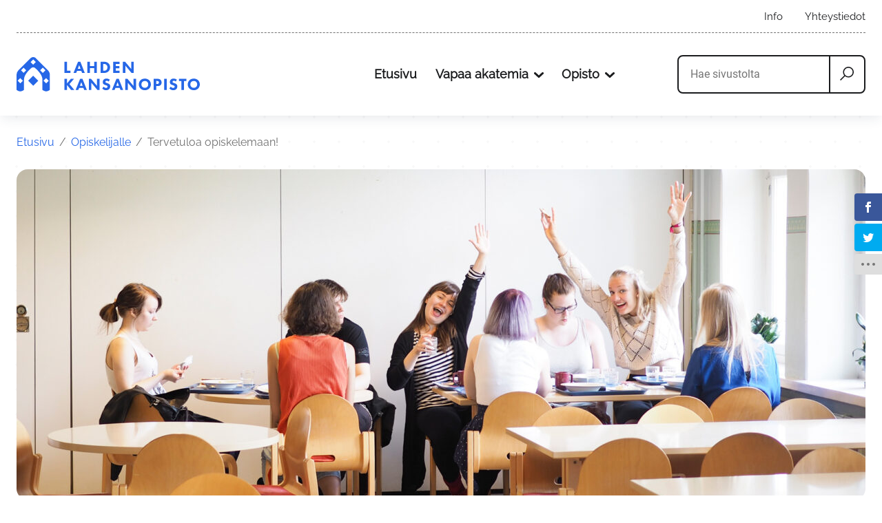

--- FILE ---
content_type: text/html; charset=UTF-8
request_url: https://www.lahdenkansanopisto.fi/opiskelijalle/tervetuloa-opiskelemaan/
body_size: 302779
content:
<!doctype html>
<html lang="fi">
<head>
	<meta charset="utf-8">
	<meta http-equiv="x-ua-compatible" content="ie=edge">
	<meta name="viewport"
	      content="width=device-width, initial-scale=1, shrink-to-fit=no">
	    <link rel="preload" as="script" href="https://consent.cookiebot.com/uc.js">
	
<script id='polyfills' data-polyfill='https://www.lahdenkansanopisto.fi/wp-content/themes/lahdenkansanopisto/dist/scripts/polyfills-7d4b7b322e55d8b2a6ff.js'>(function(){var t=document.getElementById("polyfills").dataset.polyfill,e=!0;try{eval("async function() {}")}catch(t){e=!1}if(!e){var a=document.createElement("script");a.src=t,a.type="text/javascript",a.async=!1,document.getElementsByTagName("script")[0].parentNode.appendChild(a)}})();</script>
<script>var et_site_url='https://www.lahdenkansanopisto.fi';var et_post_id='3062';function et_core_page_resource_fallback(a,b){"undefined"===typeof b&&(b=a.sheet.cssRules&&0===a.sheet.cssRules.length);b&&(a.onerror=null,a.onload=null,a.href?a.href=et_site_url+"/?et_core_page_resource="+a.id+et_post_id:a.src&&(a.src=et_site_url+"/?et_core_page_resource="+a.id+et_post_id))}
</script>	<!-- cookiebot script start -->
	<script id="Cookiebot" src="https://consent.cookiebot.com/uc.js" data-culture="fi" data-cbid="67741ac3-b8be-46ab-8416-7d6c19282f8b" data-blockingmode="auto" type="text/javascript"></script>
	<!-- cookiebot script end -->
		<meta name='robots' content='index, follow, max-image-preview:large, max-snippet:-1, max-video-preview:-1' />
	<style>img:is([sizes="auto" i], [sizes^="auto," i]) { contain-intrinsic-size: 3000px 1500px }</style>
	
	<!-- This site is optimized with the Yoast SEO plugin v26.6 - https://yoast.com/wordpress/plugins/seo/ -->
	<title>Tervetuloa opiskelemaan! - Lahden kansanopisto</title>
	<link rel="canonical" href="https://www.lahdenkansanopisto.fi/opiskelijalle/tervetuloa-opiskelemaan/" />
	<meta property="og:locale" content="fi_FI" />
	<meta property="og:type" content="article" />
	<meta property="og:title" content="Tervetuloa opiskelemaan! - Lahden kansanopisto" />
	<meta property="og:url" content="https://www.lahdenkansanopisto.fi/opiskelijalle/tervetuloa-opiskelemaan/" />
	<meta property="og:site_name" content="Lahden kansanopisto" />
	<meta property="article:publisher" content="https://www.facebook.com/lahdenkansanopisto/" />
	<meta property="article:modified_time" content="2023-06-08T13:06:27+00:00" />
	<meta property="og:image" content="https://www.lahdenkansanopisto.fi/wp-content/uploads/2017/03/etusivu-taustakuva-2.jpg" />
	<meta property="og:image:width" content="1920" />
	<meta property="og:image:height" content="781" />
	<meta property="og:image:type" content="image/jpeg" />
	<meta name="twitter:card" content="summary_large_image" />
	<meta name="twitter:site" content="@kaikesta_oppii" />
	<script type="application/ld+json" class="yoast-schema-graph">{"@context":"https://schema.org","@graph":[{"@type":"WebPage","@id":"https://www.lahdenkansanopisto.fi/opiskelijalle/tervetuloa-opiskelemaan/","url":"https://www.lahdenkansanopisto.fi/opiskelijalle/tervetuloa-opiskelemaan/","name":"Tervetuloa opiskelemaan! - Lahden kansanopisto","isPartOf":{"@id":"https://www.lahdenkansanopisto.fi/#website"},"datePublished":"2017-08-21T14:11:57+00:00","dateModified":"2023-06-08T13:06:27+00:00","breadcrumb":{"@id":"https://www.lahdenkansanopisto.fi/opiskelijalle/tervetuloa-opiskelemaan/#breadcrumb"},"inLanguage":"fi","potentialAction":[{"@type":"ReadAction","target":["https://www.lahdenkansanopisto.fi/opiskelijalle/tervetuloa-opiskelemaan/"]}]},{"@type":"BreadcrumbList","@id":"https://www.lahdenkansanopisto.fi/opiskelijalle/tervetuloa-opiskelemaan/#breadcrumb","itemListElement":[{"@type":"ListItem","position":1,"name":"Etusivu","item":"https://www.lahdenkansanopisto.fi/"},{"@type":"ListItem","position":2,"name":"Opiskelijalle","item":"https://lahdenkansanopisto2024.valudata.fi/opiskelijalle/"},{"@type":"ListItem","position":3,"name":"Tervetuloa opiskelemaan!"}]},{"@type":"WebSite","@id":"https://www.lahdenkansanopisto.fi/#website","url":"https://www.lahdenkansanopisto.fi/","name":"Lahden kansanopisto","description":"","publisher":{"@id":"https://www.lahdenkansanopisto.fi/#organization"},"potentialAction":[{"@type":"SearchAction","target":{"@type":"EntryPoint","urlTemplate":"https://www.lahdenkansanopisto.fi/?s={search_term_string}"},"query-input":{"@type":"PropertyValueSpecification","valueRequired":true,"valueName":"search_term_string"}}],"inLanguage":"fi"},{"@type":"Organization","@id":"https://www.lahdenkansanopisto.fi/#organization","name":"Lahden kansanopisto ja Vapaa akatemia","url":"https://www.lahdenkansanopisto.fi/","logo":{"@type":"ImageObject","inLanguage":"fi","@id":"https://www.lahdenkansanopisto.fi/#/schema/logo/image/","url":"https://www.lahdenkansanopisto.fi/wp-content/uploads/2021/11/Vapaa-akatemia_Roiske_RGB.png","contentUrl":"https://www.lahdenkansanopisto.fi/wp-content/uploads/2021/11/Vapaa-akatemia_Roiske_RGB.png","width":2226,"height":2170,"caption":"Lahden kansanopisto ja Vapaa akatemia"},"image":{"@id":"https://www.lahdenkansanopisto.fi/#/schema/logo/image/"},"sameAs":["https://www.facebook.com/lahdenkansanopisto/","https://x.com/kaikesta_oppii","https://www.instagram.com/vapaaakatemia/","https://www.youtube.com/VapaaAkatemia","https://fi.wikipedia.org/wiki/Lahden_kansanopisto"]}]}</script>
	<!-- / Yoast SEO plugin. -->


<link rel='dns-prefetch' href='//cdn.search.valu.pro' />
<link rel='dns-prefetch' href='//fonts.googleapis.com' />
		<!-- This site uses the Google Analytics by MonsterInsights plugin v9.11.0 - Using Analytics tracking - https://www.monsterinsights.com/ -->
							<script src="//www.googletagmanager.com/gtag/js?id=G-SEKFDNY87R"  data-cfasync="false" data-wpfc-render="false" type="text/javascript" async></script>
			<script data-cfasync="false" data-wpfc-render="false" type="text/javascript">
				var mi_version = '9.11.0';
				var mi_track_user = true;
				var mi_no_track_reason = '';
								var MonsterInsightsDefaultLocations = {"page_location":"https:\/\/www.lahdenkansanopisto.fi\/opiskelijalle\/tervetuloa-opiskelemaan\/"};
								if ( typeof MonsterInsightsPrivacyGuardFilter === 'function' ) {
					var MonsterInsightsLocations = (typeof MonsterInsightsExcludeQuery === 'object') ? MonsterInsightsPrivacyGuardFilter( MonsterInsightsExcludeQuery ) : MonsterInsightsPrivacyGuardFilter( MonsterInsightsDefaultLocations );
				} else {
					var MonsterInsightsLocations = (typeof MonsterInsightsExcludeQuery === 'object') ? MonsterInsightsExcludeQuery : MonsterInsightsDefaultLocations;
				}

								var disableStrs = [
										'ga-disable-G-SEKFDNY87R',
									];

				/* Function to detect opted out users */
				function __gtagTrackerIsOptedOut() {
					for (var index = 0; index < disableStrs.length; index++) {
						if (document.cookie.indexOf(disableStrs[index] + '=true') > -1) {
							return true;
						}
					}

					return false;
				}

				/* Disable tracking if the opt-out cookie exists. */
				if (__gtagTrackerIsOptedOut()) {
					for (var index = 0; index < disableStrs.length; index++) {
						window[disableStrs[index]] = true;
					}
				}

				/* Opt-out function */
				function __gtagTrackerOptout() {
					for (var index = 0; index < disableStrs.length; index++) {
						document.cookie = disableStrs[index] + '=true; expires=Thu, 31 Dec 2099 23:59:59 UTC; path=/';
						window[disableStrs[index]] = true;
					}
				}

				if ('undefined' === typeof gaOptout) {
					function gaOptout() {
						__gtagTrackerOptout();
					}
				}
								window.dataLayer = window.dataLayer || [];

				window.MonsterInsightsDualTracker = {
					helpers: {},
					trackers: {},
				};
				if (mi_track_user) {
					function __gtagDataLayer() {
						dataLayer.push(arguments);
					}

					function __gtagTracker(type, name, parameters) {
						if (!parameters) {
							parameters = {};
						}

						if (parameters.send_to) {
							__gtagDataLayer.apply(null, arguments);
							return;
						}

						if (type === 'event') {
														parameters.send_to = monsterinsights_frontend.v4_id;
							var hookName = name;
							if (typeof parameters['event_category'] !== 'undefined') {
								hookName = parameters['event_category'] + ':' + name;
							}

							if (typeof MonsterInsightsDualTracker.trackers[hookName] !== 'undefined') {
								MonsterInsightsDualTracker.trackers[hookName](parameters);
							} else {
								__gtagDataLayer('event', name, parameters);
							}
							
						} else {
							__gtagDataLayer.apply(null, arguments);
						}
					}

					__gtagTracker('js', new Date());
					__gtagTracker('set', {
						'developer_id.dZGIzZG': true,
											});
					if ( MonsterInsightsLocations.page_location ) {
						__gtagTracker('set', MonsterInsightsLocations);
					}
										__gtagTracker('config', 'G-SEKFDNY87R', {"forceSSL":"true"} );
										window.gtag = __gtagTracker;										(function () {
						/* https://developers.google.com/analytics/devguides/collection/analyticsjs/ */
						/* ga and __gaTracker compatibility shim. */
						var noopfn = function () {
							return null;
						};
						var newtracker = function () {
							return new Tracker();
						};
						var Tracker = function () {
							return null;
						};
						var p = Tracker.prototype;
						p.get = noopfn;
						p.set = noopfn;
						p.send = function () {
							var args = Array.prototype.slice.call(arguments);
							args.unshift('send');
							__gaTracker.apply(null, args);
						};
						var __gaTracker = function () {
							var len = arguments.length;
							if (len === 0) {
								return;
							}
							var f = arguments[len - 1];
							if (typeof f !== 'object' || f === null || typeof f.hitCallback !== 'function') {
								if ('send' === arguments[0]) {
									var hitConverted, hitObject = false, action;
									if ('event' === arguments[1]) {
										if ('undefined' !== typeof arguments[3]) {
											hitObject = {
												'eventAction': arguments[3],
												'eventCategory': arguments[2],
												'eventLabel': arguments[4],
												'value': arguments[5] ? arguments[5] : 1,
											}
										}
									}
									if ('pageview' === arguments[1]) {
										if ('undefined' !== typeof arguments[2]) {
											hitObject = {
												'eventAction': 'page_view',
												'page_path': arguments[2],
											}
										}
									}
									if (typeof arguments[2] === 'object') {
										hitObject = arguments[2];
									}
									if (typeof arguments[5] === 'object') {
										Object.assign(hitObject, arguments[5]);
									}
									if ('undefined' !== typeof arguments[1].hitType) {
										hitObject = arguments[1];
										if ('pageview' === hitObject.hitType) {
											hitObject.eventAction = 'page_view';
										}
									}
									if (hitObject) {
										action = 'timing' === arguments[1].hitType ? 'timing_complete' : hitObject.eventAction;
										hitConverted = mapArgs(hitObject);
										__gtagTracker('event', action, hitConverted);
									}
								}
								return;
							}

							function mapArgs(args) {
								var arg, hit = {};
								var gaMap = {
									'eventCategory': 'event_category',
									'eventAction': 'event_action',
									'eventLabel': 'event_label',
									'eventValue': 'event_value',
									'nonInteraction': 'non_interaction',
									'timingCategory': 'event_category',
									'timingVar': 'name',
									'timingValue': 'value',
									'timingLabel': 'event_label',
									'page': 'page_path',
									'location': 'page_location',
									'title': 'page_title',
									'referrer' : 'page_referrer',
								};
								for (arg in args) {
																		if (!(!args.hasOwnProperty(arg) || !gaMap.hasOwnProperty(arg))) {
										hit[gaMap[arg]] = args[arg];
									} else {
										hit[arg] = args[arg];
									}
								}
								return hit;
							}

							try {
								f.hitCallback();
							} catch (ex) {
							}
						};
						__gaTracker.create = newtracker;
						__gaTracker.getByName = newtracker;
						__gaTracker.getAll = function () {
							return [];
						};
						__gaTracker.remove = noopfn;
						__gaTracker.loaded = true;
						window['__gaTracker'] = __gaTracker;
					})();
									} else {
										console.log("");
					(function () {
						function __gtagTracker() {
							return null;
						}

						window['__gtagTracker'] = __gtagTracker;
						window['gtag'] = __gtagTracker;
					})();
									}
			</script>
							<!-- / Google Analytics by MonsterInsights -->
		<link rel='stylesheet' id='wp-block-library-css' href='https://www.lahdenkansanopisto.fi/wp-includes/css/dist/block-library/style.min.css?ver=1b0d0d64949155e862666ec5df50a0a9' type='text/css' media='all' />
<style id='wp-block-library-inline-css' type='text/css'>

		.wp-block-pullquote {
			padding: 3em 0 !important;

			blockquote {
				margin: 0 0 1rem !important;
			}
		}

		.wp-block-quote {
			cite {
				display: inline;
			}
		}
</style>
<style id='global-styles-inline-css' type='text/css'>
:root{--wp--preset--aspect-ratio--square: 1;--wp--preset--aspect-ratio--4-3: 4/3;--wp--preset--aspect-ratio--3-4: 3/4;--wp--preset--aspect-ratio--3-2: 3/2;--wp--preset--aspect-ratio--2-3: 2/3;--wp--preset--aspect-ratio--16-9: 16/9;--wp--preset--aspect-ratio--9-16: 9/16;--wp--preset--color--black: #000000;--wp--preset--color--cyan-bluish-gray: #abb8c3;--wp--preset--color--white: #ffffff;--wp--preset--color--pale-pink: #f78da7;--wp--preset--color--vivid-red: #cf2e2e;--wp--preset--color--luminous-vivid-orange: #ff6900;--wp--preset--color--luminous-vivid-amber: #fcb900;--wp--preset--color--light-green-cyan: #7bdcb5;--wp--preset--color--vivid-green-cyan: #00d084;--wp--preset--color--pale-cyan-blue: #8ed1fc;--wp--preset--color--vivid-cyan-blue: #0693e3;--wp--preset--color--vivid-purple: #9b51e0;--wp--preset--gradient--vivid-cyan-blue-to-vivid-purple: linear-gradient(135deg,rgba(6,147,227,1) 0%,rgb(155,81,224) 100%);--wp--preset--gradient--light-green-cyan-to-vivid-green-cyan: linear-gradient(135deg,rgb(122,220,180) 0%,rgb(0,208,130) 100%);--wp--preset--gradient--luminous-vivid-amber-to-luminous-vivid-orange: linear-gradient(135deg,rgba(252,185,0,1) 0%,rgba(255,105,0,1) 100%);--wp--preset--gradient--luminous-vivid-orange-to-vivid-red: linear-gradient(135deg,rgba(255,105,0,1) 0%,rgb(207,46,46) 100%);--wp--preset--gradient--very-light-gray-to-cyan-bluish-gray: linear-gradient(135deg,rgb(238,238,238) 0%,rgb(169,184,195) 100%);--wp--preset--gradient--cool-to-warm-spectrum: linear-gradient(135deg,rgb(74,234,220) 0%,rgb(151,120,209) 20%,rgb(207,42,186) 40%,rgb(238,44,130) 60%,rgb(251,105,98) 80%,rgb(254,248,76) 100%);--wp--preset--gradient--blush-light-purple: linear-gradient(135deg,rgb(255,206,236) 0%,rgb(152,150,240) 100%);--wp--preset--gradient--blush-bordeaux: linear-gradient(135deg,rgb(254,205,165) 0%,rgb(254,45,45) 50%,rgb(107,0,62) 100%);--wp--preset--gradient--luminous-dusk: linear-gradient(135deg,rgb(255,203,112) 0%,rgb(199,81,192) 50%,rgb(65,88,208) 100%);--wp--preset--gradient--pale-ocean: linear-gradient(135deg,rgb(255,245,203) 0%,rgb(182,227,212) 50%,rgb(51,167,181) 100%);--wp--preset--gradient--electric-grass: linear-gradient(135deg,rgb(202,248,128) 0%,rgb(113,206,126) 100%);--wp--preset--gradient--midnight: linear-gradient(135deg,rgb(2,3,129) 0%,rgb(40,116,252) 100%);--wp--preset--font-size--small: 13px;--wp--preset--font-size--medium: 20px;--wp--preset--font-size--large: 36px;--wp--preset--font-size--x-large: 42px;--wp--preset--spacing--20: 0.44rem;--wp--preset--spacing--30: 0.67rem;--wp--preset--spacing--40: 1rem;--wp--preset--spacing--50: 1.5rem;--wp--preset--spacing--60: 2.25rem;--wp--preset--spacing--70: 3.38rem;--wp--preset--spacing--80: 5.06rem;--wp--preset--shadow--natural: 6px 6px 9px rgba(0, 0, 0, 0.2);--wp--preset--shadow--deep: 12px 12px 50px rgba(0, 0, 0, 0.4);--wp--preset--shadow--sharp: 6px 6px 0px rgba(0, 0, 0, 0.2);--wp--preset--shadow--outlined: 6px 6px 0px -3px rgba(255, 255, 255, 1), 6px 6px rgba(0, 0, 0, 1);--wp--preset--shadow--crisp: 6px 6px 0px rgba(0, 0, 0, 1);}:where(.is-layout-flex){gap: 0.5em;}:where(.is-layout-grid){gap: 0.5em;}body .is-layout-flex{display: flex;}.is-layout-flex{flex-wrap: wrap;align-items: center;}.is-layout-flex > :is(*, div){margin: 0;}body .is-layout-grid{display: grid;}.is-layout-grid > :is(*, div){margin: 0;}:where(.wp-block-columns.is-layout-flex){gap: 2em;}:where(.wp-block-columns.is-layout-grid){gap: 2em;}:where(.wp-block-post-template.is-layout-flex){gap: 1.25em;}:where(.wp-block-post-template.is-layout-grid){gap: 1.25em;}.has-black-color{color: var(--wp--preset--color--black) !important;}.has-cyan-bluish-gray-color{color: var(--wp--preset--color--cyan-bluish-gray) !important;}.has-white-color{color: var(--wp--preset--color--white) !important;}.has-pale-pink-color{color: var(--wp--preset--color--pale-pink) !important;}.has-vivid-red-color{color: var(--wp--preset--color--vivid-red) !important;}.has-luminous-vivid-orange-color{color: var(--wp--preset--color--luminous-vivid-orange) !important;}.has-luminous-vivid-amber-color{color: var(--wp--preset--color--luminous-vivid-amber) !important;}.has-light-green-cyan-color{color: var(--wp--preset--color--light-green-cyan) !important;}.has-vivid-green-cyan-color{color: var(--wp--preset--color--vivid-green-cyan) !important;}.has-pale-cyan-blue-color{color: var(--wp--preset--color--pale-cyan-blue) !important;}.has-vivid-cyan-blue-color{color: var(--wp--preset--color--vivid-cyan-blue) !important;}.has-vivid-purple-color{color: var(--wp--preset--color--vivid-purple) !important;}.has-black-background-color{background-color: var(--wp--preset--color--black) !important;}.has-cyan-bluish-gray-background-color{background-color: var(--wp--preset--color--cyan-bluish-gray) !important;}.has-white-background-color{background-color: var(--wp--preset--color--white) !important;}.has-pale-pink-background-color{background-color: var(--wp--preset--color--pale-pink) !important;}.has-vivid-red-background-color{background-color: var(--wp--preset--color--vivid-red) !important;}.has-luminous-vivid-orange-background-color{background-color: var(--wp--preset--color--luminous-vivid-orange) !important;}.has-luminous-vivid-amber-background-color{background-color: var(--wp--preset--color--luminous-vivid-amber) !important;}.has-light-green-cyan-background-color{background-color: var(--wp--preset--color--light-green-cyan) !important;}.has-vivid-green-cyan-background-color{background-color: var(--wp--preset--color--vivid-green-cyan) !important;}.has-pale-cyan-blue-background-color{background-color: var(--wp--preset--color--pale-cyan-blue) !important;}.has-vivid-cyan-blue-background-color{background-color: var(--wp--preset--color--vivid-cyan-blue) !important;}.has-vivid-purple-background-color{background-color: var(--wp--preset--color--vivid-purple) !important;}.has-black-border-color{border-color: var(--wp--preset--color--black) !important;}.has-cyan-bluish-gray-border-color{border-color: var(--wp--preset--color--cyan-bluish-gray) !important;}.has-white-border-color{border-color: var(--wp--preset--color--white) !important;}.has-pale-pink-border-color{border-color: var(--wp--preset--color--pale-pink) !important;}.has-vivid-red-border-color{border-color: var(--wp--preset--color--vivid-red) !important;}.has-luminous-vivid-orange-border-color{border-color: var(--wp--preset--color--luminous-vivid-orange) !important;}.has-luminous-vivid-amber-border-color{border-color: var(--wp--preset--color--luminous-vivid-amber) !important;}.has-light-green-cyan-border-color{border-color: var(--wp--preset--color--light-green-cyan) !important;}.has-vivid-green-cyan-border-color{border-color: var(--wp--preset--color--vivid-green-cyan) !important;}.has-pale-cyan-blue-border-color{border-color: var(--wp--preset--color--pale-cyan-blue) !important;}.has-vivid-cyan-blue-border-color{border-color: var(--wp--preset--color--vivid-cyan-blue) !important;}.has-vivid-purple-border-color{border-color: var(--wp--preset--color--vivid-purple) !important;}.has-vivid-cyan-blue-to-vivid-purple-gradient-background{background: var(--wp--preset--gradient--vivid-cyan-blue-to-vivid-purple) !important;}.has-light-green-cyan-to-vivid-green-cyan-gradient-background{background: var(--wp--preset--gradient--light-green-cyan-to-vivid-green-cyan) !important;}.has-luminous-vivid-amber-to-luminous-vivid-orange-gradient-background{background: var(--wp--preset--gradient--luminous-vivid-amber-to-luminous-vivid-orange) !important;}.has-luminous-vivid-orange-to-vivid-red-gradient-background{background: var(--wp--preset--gradient--luminous-vivid-orange-to-vivid-red) !important;}.has-very-light-gray-to-cyan-bluish-gray-gradient-background{background: var(--wp--preset--gradient--very-light-gray-to-cyan-bluish-gray) !important;}.has-cool-to-warm-spectrum-gradient-background{background: var(--wp--preset--gradient--cool-to-warm-spectrum) !important;}.has-blush-light-purple-gradient-background{background: var(--wp--preset--gradient--blush-light-purple) !important;}.has-blush-bordeaux-gradient-background{background: var(--wp--preset--gradient--blush-bordeaux) !important;}.has-luminous-dusk-gradient-background{background: var(--wp--preset--gradient--luminous-dusk) !important;}.has-pale-ocean-gradient-background{background: var(--wp--preset--gradient--pale-ocean) !important;}.has-electric-grass-gradient-background{background: var(--wp--preset--gradient--electric-grass) !important;}.has-midnight-gradient-background{background: var(--wp--preset--gradient--midnight) !important;}.has-small-font-size{font-size: var(--wp--preset--font-size--small) !important;}.has-medium-font-size{font-size: var(--wp--preset--font-size--medium) !important;}.has-large-font-size{font-size: var(--wp--preset--font-size--large) !important;}.has-x-large-font-size{font-size: var(--wp--preset--font-size--x-large) !important;}
:where(.wp-block-post-template.is-layout-flex){gap: 1.25em;}:where(.wp-block-post-template.is-layout-grid){gap: 1.25em;}
:where(.wp-block-columns.is-layout-flex){gap: 2em;}:where(.wp-block-columns.is-layout-grid){gap: 2em;}
:root :where(.wp-block-pullquote){font-size: 1.5em;line-height: 1.6;}
</style>
<link rel='stylesheet' id='et_monarch-css-css' href='https://www.lahdenkansanopisto.fi/wp-content/plugins/monarch/css/style.css?ver=8e155144ef7baa2d2b15fcba392872fa' type='text/css' media='all' />
<link rel='stylesheet' id='et-gf-open-sans-css' href='https://fonts.googleapis.com/css?family=Open+Sans:400,700' type='text/css' media='all' />
<link rel='stylesheet' id='searchwp-forms-css' href='https://www.lahdenkansanopisto.fi/wp-content/plugins/searchwp/assets/css/frontend/search-forms.min.css?ver=0ed4569cfd041212ffaf893921696b02' type='text/css' media='all' />
<link rel='stylesheet' id='styles/main-css' href='https://www.lahdenkansanopisto.fi/wp-content/themes/lahdenkansanopisto/dist/styles/main.css?ver=5396b1f56f8ca21b8098753688ef390d' type='text/css' media='all' />
<script type="text/javascript" src="https://www.lahdenkansanopisto.fi/wp-content/plugins/google-analytics-for-wordpress/assets/js/frontend-gtag.js?ver=76389c2de4b279d57b0088000cff5498" id="monsterinsights-frontend-script-js" async="async" data-wp-strategy="async"></script>
<script data-cfasync="false" data-wpfc-render="false" type="text/javascript" id='monsterinsights-frontend-script-js-extra'>/* <![CDATA[ */
var monsterinsights_frontend = {"js_events_tracking":"true","download_extensions":"doc,pdf,ppt,zip,xls,docx,pptx,xlsx","inbound_paths":"[]","home_url":"https:\/\/www.lahdenkansanopisto.fi","hash_tracking":"false","v4_id":"G-SEKFDNY87R"};/* ]]> */
</script>
<script type='text/javascript' data-cookieconsent='ignore' src="https://www.lahdenkansanopisto.fi/wp-includes/js/jquery/jquery.min.js?ver=d7d2ed8b0c68684fe7d0081d4dc0f9bf" id="jquery-core-js"></script>
<script type='text/javascript' data-cookieconsent='ignore' src="https://www.lahdenkansanopisto.fi/wp-includes/js/jquery/jquery-migrate.min.js?ver=0b6e5b66a32b3507c378e37c48a17925" id="jquery-migrate-js"></script>
<link rel='shortlink' href='https://www.lahdenkansanopisto.fi/?p=3062' />
<link rel="alternate" title="oEmbed (JSON)" type="application/json+oembed" href="https://www.lahdenkansanopisto.fi/wp-json/oembed/1.0/embed?url=https%3A%2F%2Fwww.lahdenkansanopisto.fi%2Fopiskelijalle%2Ftervetuloa-opiskelemaan%2F&#038;lang=fi" />
<link rel="alternate" title="oEmbed (XML)" type="text/xml+oembed" href="https://www.lahdenkansanopisto.fi/wp-json/oembed/1.0/embed?url=https%3A%2F%2Fwww.lahdenkansanopisto.fi%2Fopiskelijalle%2Ftervetuloa-opiskelemaan%2F&#038;format=xml&#038;lang=fi" />
<script type='application/json' id='valu-search'>{"showInSearch":true,"contentSelector":"","contentNoHighlightSelector":"","cleanupSelector":"","title":"Tervetuloa opiskelemaan!","created":"2017-08-21T17:11:57+03:00","modified":"2023-06-08T16:06:27+03:00","tags":["wordpress","domain\/www.lahdenkansanopisto.fi\/wordpress","wp_post_type\/page","domain\/www.lahdenkansanopisto.fi\/wp_post_type\/page","wp_blog_name\/lahden-kansanopisto","domain\/www.lahdenkansanopisto.fi\/wp_blog_name\/lahden-kansanopisto","public"],"superwords":[],"customFields":{"date":[],"keyword":[],"number":[]},"language":"fi"}</script><style type="text/css" id="et-social-custom-css">
				 
			</style><link rel="preload" href="https://www.lahdenkansanopisto.fi/wp-content/plugins/monarch/core/admin/fonts/modules.ttf" as="font" crossorigin="anonymous">	<link rel="apple-touch-icon" sizes="180x180"
	      href="https://www.lahdenkansanopisto.fi/wp-content/themes/lahdenkansanopisto/assets/favicon/apple-touch-icon.png?v=m2LpL0R5O8">
	<link rel="icon" type="image/png" sizes="32x32"
	      href="https://www.lahdenkansanopisto.fi/wp-content/themes/lahdenkansanopisto/assets/favicon/favicon-32x32.png?v=m2LpL0R5O8">
	<link rel="icon" type="image/png" sizes="16x16"
	      href="https://www.lahdenkansanopisto.fi/wp-content/themes/lahdenkansanopisto/assets/favicon/favicon-16x16.png?v=m2LpL0R5O8">
	<link rel="manifest"
	      href="https://www.lahdenkansanopisto.fi/wp-content/themes/lahdenkansanopisto/assets/favicon/site.webmanifest?v=m2LpL0R5O8">
	<link rel="mask-icon"
	      href="https://www.lahdenkansanopisto.fi/wp-content/themes/lahdenkansanopisto/assets/favicon/safari-pinned-tab.svg?v=m2LpL0R5O8"
	      color="#5bbad5">
	<link rel="shortcut icon"
	      href="https://www.lahdenkansanopisto.fi/wp-content/themes/lahdenkansanopisto/assets/favicon/favicon.ico?v=m2LpL0R5O8">
	<meta name="msapplication-TileColor" content="#da532c">
	<meta name="msapplication-config"
	      content="https://www.lahdenkansanopisto.fi/wp-content/themes/lahdenkansanopisto/assets/favicon/browserconfig.xml?v=m2LpL0R5O8">
	<meta name="theme-color" content="#ffffff">
	</head>
<body class="wp-singular page-template-default page page-id-3062 page-child parent-pageid-730 wp-theme-lahdenkansanopisto et_monarch sp-gb-big-head sp-gb-single-page-hero sp-gb-big-section sp-gb-title-and-description sp-gb-1-column-centered-article sp-gb-3-column-1-bigger sp-gb-3-column sp-gb-2-column sp-gb-category-top-5 sp-gb-category-list sp-gb-category-search sp-gb-colorfull-header sp-gb-2-column-text sp-gb-3-column-article sp-gb-publication sp-gb-2-column-publication sp-gb-latest-publication sp-gb-post-ingress sp-gb-image-mosaic sp-gb-link-banner sp-header sp-gb-landing-page-hero sp-gb-front-page-hero sp-gb-infobox sp-gb-numbers-lift sp-gb-stories-lift sp-gb-contact-lift sp-gb-good-to-know production">


<!--[if IE]>
<div class="alert alert-warning">
	Käytät &lt;strong&gt;vanhentunutta&lt;/strong&gt; selainta. Ole hyvä ja &lt;a href=”http://browsehappy.com/”&gt;päivitä selaimesi&lt;/a&gt; parantaaksesi käyttökokemustasi.</div>
<![endif]-->
<div class="top-gap"></div>
<header id="header" class="header header--opisto" role="banner">
	<div class="container-fluid">
		<div class="header__top header__top--opisto">
					<div class="header2__top-col">

						<a class="header-skip-link"
						   href="#content"
						   onclick="document.getElementById('content').focus(); return false;">Hyppää sisältöön</a>

						<div class="header-top-nav__anchor"></div>

													<nav id="header-top-nav" class="header-top-nav">
								<ul class="header-top-nav-lvl-1"><li class="header-top-nav-lvl-1__item header-top-nav-lvl-1__item--current-count-1 "><a class="header-top-nav-lvl-1__link"  href="https://www.lahdenkansanopisto.fi/info/">Info</a></li>
<li class="header-top-nav-lvl-1__item header-top-nav-lvl-1__item--current-count-2 "><a class="header-top-nav-lvl-1__link"  href="https://www.lahdenkansanopisto.fi/yhteystiedot/">Yhteystiedot</a></li>
</ul>							</nav>
						

											</div>
		</div>
		<div class="header__bottom">
			<div class="row">
				<div class="header2__bottom-col">

					<div class="header-site-branding">
						<a href="https://www.lahdenkansanopisto.fi/"
						   rel="home"
						   aria-label="Siirry etusivulle">
							<svg viewBox="0 0 266 50" fill="none" xmlns="http://www.w3.org/2000/svg"><path d="M73.3 6.78v13.027h5.022v3.16h-8.757V6.78H73.3zm20.634 13.136h-6.116l-1.232 3.051H82.7L89.227 6.78h3.42l6.377 16.187h-3.886l-1.204-3.051zm-1.026-2.874L90.91 11.61l-2.01 5.432h4.009zm13.478-4.091h6.459V6.78h3.735v16.187h-3.735v-6.869h-6.459v6.87h-3.735V6.78h3.735v6.171zm20.675-6.171c2.134 0 4.392.315 6.376 2.23 1.437 1.382 2.326 3.27 2.326 5.802 0 2.545-.876 4.392-2.203 5.733-2.23 2.258-5.022 2.422-6.376 2.422h-5.241V6.78h5.118zm-1.396 13.04h.999c.78 0 2.476-.068 3.694-1.095.876-.725 1.574-2.107 1.574-3.9 0-1.75-.712-2.86-1.341-3.489-1.218-1.217-2.792-1.382-3.927-1.382h-.999v9.866zm23.85-9.88h-5.405v3.134h5.145v3.16h-5.145v3.585h5.405v3.161h-9.154V6.793h9.154V9.94zm4.83 13.027V6.78h3.257l8.784 10.44V6.78h3.736v16.187h-3.257l-8.784-10.481v10.481h-3.736zM73.286 38.292l5.515-6.718h4.542l-6.526 7.635 7.033 8.483h-4.79l-5.774-7.156v7.157h-3.722V31.587h3.722v6.705zm23.686 6.349h-6.09l-1.23 3.038h-3.86l6.5-16.105H95.7l6.349 16.105H98.19l-1.217-3.038zm-1.013-2.846l-1.984-5.405-1.998 5.405h3.982zm8.922 5.897V31.587h3.243l8.743 10.386V31.587h3.722v16.105h-3.243l-8.743-10.44v10.44h-3.722zm28.803-12.178c-1.204-1.095-2.244-1.163-2.71-1.163-.506 0-1.135.069-1.573.561a1.426 1.426 0 00-.411 1.013c0 .383.124.67.356.889.383.356.944.506 2.025.917l1.204.451c.698.274 1.574.63 2.203 1.232.944.89 1.177 2.052 1.177 2.996 0 1.67-.575 3.12-1.423 3.982-1.423 1.505-3.503 1.642-4.57 1.642-1.163 0-2.176-.164-3.188-.67-.821-.41-1.765-1.163-2.367-1.765l1.929-2.655c.41.41 1.067.972 1.491 1.231a3.75 3.75 0 002.025.575c.479 0 1.163-.096 1.697-.56.315-.26.575-.699.575-1.3 0-.534-.219-.876-.561-1.164-.438-.37-1.423-.725-1.889-.89l-1.327-.464c-.752-.274-1.614-.602-2.244-1.273-.848-.89-.971-2.025-.971-2.805 0-1.423.438-2.64 1.409-3.626 1.136-1.163 2.49-1.478 3.982-1.478 1.108 0 2.901.192 4.789 1.601l-1.628 2.723zm15.954 9.127h-6.089l-1.231 3.038h-3.859l6.5-16.105h3.407l6.349 16.105h-3.859l-1.218-3.038zm-1.012-2.846l-1.984-5.405-1.998 5.405h3.982zm9.167 5.897V31.587h3.243l8.744 10.386V31.587h3.721v16.105h-3.243l-8.743-10.44v10.44h-3.722zm34.66-14.134c1.518 1.477 2.517 3.598 2.517 6.089 0 2.148-.766 4.35-2.517 6.048-1.492 1.45-3.531 2.367-6.24 2.367-3.024 0-5.076-1.204-6.281-2.367-1.546-1.45-2.517-3.626-2.517-5.994 0-2.312 1.04-4.666 2.49-6.116 1.081-1.095 3.092-2.367 6.308-2.367 2.518 0 4.625.766 6.24 2.34zm-9.784 2.463c-.698.67-1.423 1.86-1.423 3.64 0 1.477.479 2.654 1.478 3.625 1.04.986 2.203 1.328 3.448 1.328 1.642 0 2.805-.602 3.571-1.382.63-.602 1.396-1.738 1.396-3.599 0-1.67-.671-2.9-1.396-3.626-.793-.766-2.08-1.382-3.544-1.382-1.409.014-2.668.52-3.53 1.396zm22.017-4.447c1.395 0 2.942.191 4.228 1.327 1.382 1.204 1.573 2.805 1.573 3.913 0 2.026-.766 3.161-1.382 3.79-1.286 1.314-2.969 1.424-4.105 1.424h-2.271v5.65h-3.722V31.575h5.679zm-1.957 7.416h1.327c.506 0 1.41-.027 2.012-.602.342-.342.602-.89.602-1.587 0-.67-.233-1.232-.602-1.574-.561-.533-1.355-.602-2.08-.602h-1.259v4.365zm15.161-7.416v16.105h-3.722V31.574h3.722zm13.176 3.94c-1.204-1.095-2.244-1.163-2.709-1.163-.507 0-1.136.069-1.574.561-.246.246-.41.602-.41 1.013 0 .383.123.67.355.889.384.356.945.506 2.026.917l1.204.451c.698.274 1.573.63 2.203 1.232.944.89 1.19 2.052 1.19 2.996 0 1.67-.575 3.12-1.423 3.982-1.423 1.505-3.503 1.642-4.57 1.642-1.163 0-2.176-.164-3.188-.67-.821-.41-1.765-1.163-2.367-1.765l1.929-2.655c.41.41 1.067.972 1.505 1.231a3.747 3.747 0 002.025.575c.479 0 1.163-.096 1.683-.56.315-.26.575-.699.575-1.3 0-.534-.219-.876-.561-1.164-.438-.37-1.423-.725-1.888-.89l-1.328-.464c-.752-.274-1.614-.602-2.244-1.273-.848-.89-.971-2.025-.971-2.805 0-1.423.438-2.64 1.395-3.626 1.136-1.163 2.491-1.478 3.982-1.478 1.109 0 2.901.192 4.776 1.601l-1.615 2.723zm11.891-.807V47.68h-3.722V34.707h-3.502v-3.133h10.727v3.133h-3.503zm20.525-1.149c1.519 1.477 2.518 3.598 2.518 6.089 0 2.148-.767 4.35-2.518 6.048-1.505 1.45-3.53 2.367-6.24 2.367-3.024 0-5.076-1.204-6.28-2.367-1.546-1.45-2.518-3.626-2.518-5.994 0-2.312 1.04-4.666 2.49-6.116 1.081-1.095 3.093-2.367 6.308-2.367 2.518 0 4.612.766 6.24 2.34zm-9.797 2.463c-.698.67-1.423 1.86-1.423 3.64 0 1.477.479 2.654 1.477 3.625 1.04.986 2.203 1.328 3.462 1.328 1.642 0 2.805-.602 3.572-1.382.629-.602 1.395-1.738 1.395-3.599 0-1.67-.67-2.9-1.395-3.626-.794-.766-2.08-1.382-3.558-1.382-1.396.014-2.655.52-3.53 1.396zM45.647 19.218L28.009 1.58c-2.12-2.107-5.541-2.107-7.635 0l-3.872 3.845L2.737 19.218A9.202 9.202 0 000 25.772S0 47.46.027 47.611v.013c1.314.972 3.243 2.135 5.392 2.135 2.148 0 4.077-1.15 5.418-2.135v-.014c.014-.136.014-14.873.014-14.873-.192-8.169 10.44-16.72 10.44-16.72a4.072 4.072 0 015.815 0s10.687 8.647 10.413 16.72c0 0 0 14.71.014 14.846 1.34.985 3.27 2.148 5.418 2.148 2.149 0 4.078-1.149 5.392-2.148.027-.137.027-21.81.027-21.81-.014-2.464-.985-4.83-2.723-6.555zM5.419 38.142l-3.804-3.804 3.804-3.804 3.803 3.804-3.803 3.804zm4.843-15.216l-3.804-3.804 3.804-3.817 3.804 3.817-3.804 3.804zm13.902-11.959L20.36 7.163l3.804-3.817 3.804 3.817-3.804 3.804zm10.18 8.155l3.805-3.817 3.803 3.817-3.803 3.804-3.804-3.804zm8.566 19.02l-3.804-3.804 3.804-3.804 3.818 3.804-3.818 3.804z" fill="#2667E7"/><path d="M24.174 27.068l-7.257 7.256 7.256 7.257 7.257-7.257-7.256-7.256z" fill="#2667E7"/></svg>						</a>
					</div>

					<nav id="header-primary-nav"
					     class="header-primary-nav header-primary-nav--opisto">
						<ul class="header-primary-nav-lvl-1"><li class="header-primary-nav-lvl-1__item header-primary-nav-lvl-1__item--current-count-1 "><a class="header-primary-nav-lvl-1__link"  href="https://www.lahdenkansanopisto.fi/">Etusivu</a></li>
<li class="header-primary-nav-lvl-1__item header-primary-nav-lvl-1__item--current-count-2 header-primary-nav-lvl-1__item--has-children "><a class="header-primary-nav-lvl-1__link"  title="Koulutustarjonta!" href="https://www.lahdenkansanopisto.fi/vapaa-akatemia/">Vapaa akatemia</a>
<button class="header-primary-nav-lvl-1__sub-menu-toggle header-primary-nav-lvl-1__sub-menu-toggle--regular" data-header-toggle="sub-menu" aria-label="Avaa alavalikko" aria-expanded="false"><svg xmlns="http://www.w3.org/2000/svg" fill="none" viewBox="0 0.57 26 13.43"><path d="M1 1.571L13 13 25 1.571" stroke="#1B1C1E" stroke-width="2" stroke-linecap="round" stroke-linejoin="round"/></svg></button>

<button class="header-primary-nav-lvl-1__sub-menu-toggle header-primary-nav-lvl-1__sub-menu-toggle--round" data-header-toggle="sub-menu" aria-label="Avaa alavalikko" aria-expanded="false"><svg xmlns="http://www.w3.org/2000/svg" fill="none" viewBox="0.46 0.9 14.08 8.2"><path d="M1.961 2.402L7.5 7.598l5.538-5.196" stroke="#1B1C1E" stroke-width="3" stroke-linecap="round" stroke-linejoin="round"/></svg></button>

<ul class="header-primary-nav-lvl-2 header-primary-nav-lvl-2--has-children header-primary-nav-lvl-2--has-additional-info-section header-primary-nav-lvl">
<div class="desktop-menu-additional-info desktop-menu-additional-info--color desktop-menu-additional-info desktop-menu-additional-info--color--purple">
<p class="desktop-menu-additional-info__title">Vapaa akatemia</p>
<p class="desktop-menu-additional-info__description">Omaehtoista tavoitteellista opiskelua korkea-asteen opintoihin tähtääville ja osaamistaan täydentäville aikuisille.</p>
</div>	<li class="header-primary-nav-lvl-2__item header-primary-nav-lvl-2__item--has-children "><a class="header-primary-nav-lvl-2__link"  href="https://www.lahdenkansanopisto.fi/vapaa-akatemia/#taide">Taidekoulutus</a>
	<button class="header-primary-nav-lvl-2__sub-menu-toggle header-primary-nav-lvl-2__sub-menu-toggle--regular" data-header-toggle="sub-menu" aria-label="Avaa alavalikko" aria-expanded="false"><svg xmlns="http://www.w3.org/2000/svg" fill="none" viewBox="0 0.57 26 13.43"><path d="M1 1.571L13 13 25 1.571" stroke="#1B1C1E" stroke-width="2" stroke-linecap="round" stroke-linejoin="round"/></svg></button>

	<button class="header-primary-nav-lvl-2__sub-menu-toggle header-primary-nav-lvl-2__sub-menu-toggle--round" data-header-toggle="sub-menu" aria-label="Avaa alavalikko" aria-expanded="false"><svg xmlns="http://www.w3.org/2000/svg" fill="none" viewBox="0.46 0.9 14.08 8.2"><path d="M1.961 2.402L7.5 7.598l5.538-5.196" stroke="#1B1C1E" stroke-width="3" stroke-linecap="round" stroke-linejoin="round"/></svg></button>

	<ul class="header-primary-nav-lvl-3 header-primary-nav-lvl-3--has-children header-primary-nav-lvl">
		<li class="header-primary-nav-lvl-3__item "><a class="header-primary-nav-lvl-3__link"  href="https://www.lahdenkansanopisto.fi/vapaa-akatemia/kuvataide/">Kuvataide</a></li>
		<li class="header-primary-nav-lvl-3__item "><a class="header-primary-nav-lvl-3__link"  href="https://www.lahdenkansanopisto.fi/vapaa-akatemia/kuvitus-ja-graafinen-suunnittelu/">Kuvitus ja graafinen suunnittelu</a></li>
	</ul>
</li>
	<li class="header-primary-nav-lvl-2__item header-primary-nav-lvl-2__item--has-children "><a class="header-primary-nav-lvl-2__link"  href="https://www.lahdenkansanopisto.fi/vapaa-akatemia/#teatteri">Teatterikoulutus</a>
	<button class="header-primary-nav-lvl-2__sub-menu-toggle header-primary-nav-lvl-2__sub-menu-toggle--regular" data-header-toggle="sub-menu" aria-label="Avaa alavalikko" aria-expanded="false"><svg xmlns="http://www.w3.org/2000/svg" fill="none" viewBox="0 0.57 26 13.43"><path d="M1 1.571L13 13 25 1.571" stroke="#1B1C1E" stroke-width="2" stroke-linecap="round" stroke-linejoin="round"/></svg></button>

	<button class="header-primary-nav-lvl-2__sub-menu-toggle header-primary-nav-lvl-2__sub-menu-toggle--round" data-header-toggle="sub-menu" aria-label="Avaa alavalikko" aria-expanded="false"><svg xmlns="http://www.w3.org/2000/svg" fill="none" viewBox="0.46 0.9 14.08 8.2"><path d="M1.961 2.402L7.5 7.598l5.538-5.196" stroke="#1B1C1E" stroke-width="3" stroke-linecap="round" stroke-linejoin="round"/></svg></button>

	<ul class="header-primary-nav-lvl-3 header-primary-nav-lvl-3--has-children header-primary-nav-lvl">
		<li class="header-primary-nav-lvl-3__item "><a class="header-primary-nav-lvl-3__link"  href="https://www.lahdenkansanopisto.fi/vapaa-akatemia/teatteri-1/">Teatteri I</a></li>
		<li class="header-primary-nav-lvl-3__item "><a class="header-primary-nav-lvl-3__link"  href="https://www.lahdenkansanopisto.fi/vapaa-akatemia/teatteri-2/">Teatteri II</a></li>
	</ul>
</li>
	<li class="header-primary-nav-lvl-2__item header-primary-nav-lvl-2__item--has-children "><a class="header-primary-nav-lvl-2__link"  href="https://www.lahdenkansanopisto.fi/avoin-yliopisto/#avoin-yliopisto">Avoin yliopisto</a>
	<button class="header-primary-nav-lvl-2__sub-menu-toggle header-primary-nav-lvl-2__sub-menu-toggle--regular" data-header-toggle="sub-menu" aria-label="Avaa alavalikko" aria-expanded="false"><svg xmlns="http://www.w3.org/2000/svg" fill="none" viewBox="0 0.57 26 13.43"><path d="M1 1.571L13 13 25 1.571" stroke="#1B1C1E" stroke-width="2" stroke-linecap="round" stroke-linejoin="round"/></svg></button>

	<button class="header-primary-nav-lvl-2__sub-menu-toggle header-primary-nav-lvl-2__sub-menu-toggle--round" data-header-toggle="sub-menu" aria-label="Avaa alavalikko" aria-expanded="false"><svg xmlns="http://www.w3.org/2000/svg" fill="none" viewBox="0.46 0.9 14.08 8.2"><path d="M1.961 2.402L7.5 7.598l5.538-5.196" stroke="#1B1C1E" stroke-width="3" stroke-linecap="round" stroke-linejoin="round"/></svg></button>

	<ul class="header-primary-nav-lvl-3 header-primary-nav-lvl-3--has-children header-primary-nav-lvl">
		<li class="header-primary-nav-lvl-3__item "><a class="header-primary-nav-lvl-3__link"  href="https://www.lahdenkansanopisto.fi/avoin-yliopisto/draamakasvatus/">Draamakasvatus</a></li>
		<li class="header-primary-nav-lvl-3__item "><a class="header-primary-nav-lvl-3__link"  href="https://www.lahdenkansanopisto.fi/avoin-yliopisto/erityispedagogiikka/">Erityispedagogiikka</a></li>
		<li class="header-primary-nav-lvl-3__item "><a class="header-primary-nav-lvl-3__link"  href="https://www.lahdenkansanopisto.fi/avoin-yliopisto/lasten-ja-nuorten-psyykkinen-hyvinvointi/">Lasten ja nuorten psyykkinen hyvinvointi</a></li>
		<li class="header-primary-nav-lvl-3__item "><a class="header-primary-nav-lvl-3__link"  href="https://www.lahdenkansanopisto.fi/avoin-yliopisto/kuvataiteen-perusopinnot/">Kuvataide</a></li>
	</ul>
</li>
	<li class="header-primary-nav-lvl-2__item header-primary-nav-lvl-2__item--has-children "><a class="header-primary-nav-lvl-2__link"  href="https://www.lahdenkansanopisto.fi/vapaa-akatemia/#senioriakatemia">Senioriakatemia</a>
	<button class="header-primary-nav-lvl-2__sub-menu-toggle header-primary-nav-lvl-2__sub-menu-toggle--regular" data-header-toggle="sub-menu" aria-label="Avaa alavalikko" aria-expanded="false"><svg xmlns="http://www.w3.org/2000/svg" fill="none" viewBox="0 0.57 26 13.43"><path d="M1 1.571L13 13 25 1.571" stroke="#1B1C1E" stroke-width="2" stroke-linecap="round" stroke-linejoin="round"/></svg></button>

	<button class="header-primary-nav-lvl-2__sub-menu-toggle header-primary-nav-lvl-2__sub-menu-toggle--round" data-header-toggle="sub-menu" aria-label="Avaa alavalikko" aria-expanded="false"><svg xmlns="http://www.w3.org/2000/svg" fill="none" viewBox="0.46 0.9 14.08 8.2"><path d="M1.961 2.402L7.5 7.598l5.538-5.196" stroke="#1B1C1E" stroke-width="3" stroke-linecap="round" stroke-linejoin="round"/></svg></button>

	<ul class="header-primary-nav-lvl-3 header-primary-nav-lvl-3--has-children header-primary-nav-lvl">
		<li class="header-primary-nav-lvl-3__item "><a class="header-primary-nav-lvl-3__link"  href="https://www.lahdenkansanopisto.fi/vapaa-akatemia/kuvataideryhma-viiva-i/">Kuvataideryhmä Viiva I</a></li>
		<li class="header-primary-nav-lvl-3__item "><a class="header-primary-nav-lvl-3__link"  href="https://www.lahdenkansanopisto.fi/vapaa-akatemia/viiva-ii-jatkuvan-oppimisen-kuvataideryhma/">Kuvataideryhmä Viiva II</a></li>
		<li class="header-primary-nav-lvl-3__item "><a class="header-primary-nav-lvl-3__link"  href="https://www.lahdenkansanopisto.fi/vapaa-akatemia/puolipiste-jatkuvan-oppimisen-sanataideryhma/">Sanataideryhmä Puolipiste</a></li>
		<li class="header-primary-nav-lvl-3__item "><a class="header-primary-nav-lvl-3__link"  href="https://www.lahdenkansanopisto.fi/vapaa-akatemia/musiikkiryhma-legato/">Musiikkiryhmä Legato</a></li>
	</ul>
</li>
	<li class="header-primary-nav-lvl-2__item "><a class="header-primary-nav-lvl-2__link"  href="https://www.lahdenkansanopisto.fi/vapaa-akatemia/duuniakatemia/">Duuniakatemia</a></li>
</ul>
</li>
<li class="header-primary-nav-lvl-1__item header-primary-nav-lvl-1__item--current-count-3 header-primary-nav-lvl-1__item--has-children "><a class="header-primary-nav-lvl-1__link"  href="https://www.lahdenkansanopisto.fi/opisto/">Opisto</a>
<button class="header-primary-nav-lvl-1__sub-menu-toggle header-primary-nav-lvl-1__sub-menu-toggle--regular" data-header-toggle="sub-menu" aria-label="Avaa alavalikko" aria-expanded="false"><svg xmlns="http://www.w3.org/2000/svg" fill="none" viewBox="0 0.57 26 13.43"><path d="M1 1.571L13 13 25 1.571" stroke="#1B1C1E" stroke-width="2" stroke-linecap="round" stroke-linejoin="round"/></svg></button>

<button class="header-primary-nav-lvl-1__sub-menu-toggle header-primary-nav-lvl-1__sub-menu-toggle--round" data-header-toggle="sub-menu" aria-label="Avaa alavalikko" aria-expanded="false"><svg xmlns="http://www.w3.org/2000/svg" fill="none" viewBox="0.46 0.9 14.08 8.2"><path d="M1.961 2.402L7.5 7.598l5.538-5.196" stroke="#1B1C1E" stroke-width="3" stroke-linecap="round" stroke-linejoin="round"/></svg></button>

<ul class="header-primary-nav-lvl-2 header-primary-nav-lvl-2--has-children header-primary-nav-lvl-2--has-additional-info-section header-primary-nav-lvl">
<div class="desktop-menu-additional-info desktop-menu-additional-info--color desktop-menu-additional-info desktop-menu-additional-info--color--blue">
<p class="desktop-menu-additional-info__title">Opisto</p>
<p class="desktop-menu-additional-info__description">Maahanmuuttajakoulutusta ja ammatillisia opintoja kannustavassa ja moninaisuutta kunnioittavassa ilmapiirissä.</p>
</div>	<li class="header-primary-nav-lvl-2__item header-primary-nav-lvl-2__item--has-children "><a class="header-primary-nav-lvl-2__link"  title="Aikuisten perusopetus maahanmuuttajille" href="https://www.lahdenkansanopisto.fi/opisto/#aipe">Aikuisten perusopetus maahanmuuttajille</a>
	<button class="header-primary-nav-lvl-2__sub-menu-toggle header-primary-nav-lvl-2__sub-menu-toggle--regular" data-header-toggle="sub-menu" aria-label="Avaa alavalikko" aria-expanded="false"><svg xmlns="http://www.w3.org/2000/svg" fill="none" viewBox="0 0.57 26 13.43"><path d="M1 1.571L13 13 25 1.571" stroke="#1B1C1E" stroke-width="2" stroke-linecap="round" stroke-linejoin="round"/></svg></button>

	<button class="header-primary-nav-lvl-2__sub-menu-toggle header-primary-nav-lvl-2__sub-menu-toggle--round" data-header-toggle="sub-menu" aria-label="Avaa alavalikko" aria-expanded="false"><svg xmlns="http://www.w3.org/2000/svg" fill="none" viewBox="0.46 0.9 14.08 8.2"><path d="M1.961 2.402L7.5 7.598l5.538-5.196" stroke="#1B1C1E" stroke-width="3" stroke-linecap="round" stroke-linejoin="round"/></svg></button>

	<ul class="header-primary-nav-lvl-3 header-primary-nav-lvl-3--has-children header-primary-nav-lvl">
		<li class="header-primary-nav-lvl-3__item "><a class="header-primary-nav-lvl-3__link"  href="https://www.lahdenkansanopisto.fi/opisto/peruskoulu-aikuisille-lukutaitovaihe/">Peruskoulu aikuisille: lukutaito- ja alkuvaihe</a></li>
		<li class="header-primary-nav-lvl-3__item "><a class="header-primary-nav-lvl-3__link"  href="https://www.lahdenkansanopisto.fi/opisto/peruskoulu-aikuisille-alku-ja-paattovaihe-2/">Peruskoulu aikuisille: päättövaihe</a></li>
	</ul>
</li>
	<li class="header-primary-nav-lvl-2__item header-primary-nav-lvl-2__item--has-children "><a class="header-primary-nav-lvl-2__link"  title="Suomen kielen koulutukset" href="https://www.lahdenkansanopisto.fi/opisto/#suomen-kieli">Suomen kielen koulutukset</a>
	<button class="header-primary-nav-lvl-2__sub-menu-toggle header-primary-nav-lvl-2__sub-menu-toggle--regular" data-header-toggle="sub-menu" aria-label="Avaa alavalikko" aria-expanded="false"><svg xmlns="http://www.w3.org/2000/svg" fill="none" viewBox="0 0.57 26 13.43"><path d="M1 1.571L13 13 25 1.571" stroke="#1B1C1E" stroke-width="2" stroke-linecap="round" stroke-linejoin="round"/></svg></button>

	<button class="header-primary-nav-lvl-2__sub-menu-toggle header-primary-nav-lvl-2__sub-menu-toggle--round" data-header-toggle="sub-menu" aria-label="Avaa alavalikko" aria-expanded="false"><svg xmlns="http://www.w3.org/2000/svg" fill="none" viewBox="0.46 0.9 14.08 8.2"><path d="M1.961 2.402L7.5 7.598l5.538-5.196" stroke="#1B1C1E" stroke-width="3" stroke-linecap="round" stroke-linejoin="round"/></svg></button>

	<ul class="header-primary-nav-lvl-3 header-primary-nav-lvl-3--has-children header-primary-nav-lvl">
		<li class="header-primary-nav-lvl-3__item "><a class="header-primary-nav-lvl-3__link"  href="https://www.lahdenkansanopisto.fi/opisto/suomen-kieli-ja-kulttuuri/">Suomen kieli ja kulttuuri</a></li>
		<li class="header-primary-nav-lvl-3__item "><a class="header-primary-nav-lvl-3__link"  href="https://www.lahdenkansanopisto.fi/info/projektit/hot-hyvinvointia-osallisuutta-ja-tyota-maahan-muuttaneille-vanhemmille/">HOT – hyvinvointia, osallisuutta ja työtä maahan muuttaneille vanhemmille</a></li>
	</ul>
</li>
	<li class="header-primary-nav-lvl-2__item header-primary-nav-lvl-2__item--has-children "><a class="header-primary-nav-lvl-2__link"  title="Ammattitutkinnot" href="https://www.lahdenkansanopisto.fi/opisto/#ammatillinen">Ammattitutkinnot</a>
	<button class="header-primary-nav-lvl-2__sub-menu-toggle header-primary-nav-lvl-2__sub-menu-toggle--regular" data-header-toggle="sub-menu" aria-label="Avaa alavalikko" aria-expanded="false"><svg xmlns="http://www.w3.org/2000/svg" fill="none" viewBox="0 0.57 26 13.43"><path d="M1 1.571L13 13 25 1.571" stroke="#1B1C1E" stroke-width="2" stroke-linecap="round" stroke-linejoin="round"/></svg></button>

	<button class="header-primary-nav-lvl-2__sub-menu-toggle header-primary-nav-lvl-2__sub-menu-toggle--round" data-header-toggle="sub-menu" aria-label="Avaa alavalikko" aria-expanded="false"><svg xmlns="http://www.w3.org/2000/svg" fill="none" viewBox="0.46 0.9 14.08 8.2"><path d="M1.961 2.402L7.5 7.598l5.538-5.196" stroke="#1B1C1E" stroke-width="3" stroke-linecap="round" stroke-linejoin="round"/></svg></button>

	<ul class="header-primary-nav-lvl-3 header-primary-nav-lvl-3--has-children header-primary-nav-lvl">
		<li class="header-primary-nav-lvl-3__item "><a class="header-primary-nav-lvl-3__link"  href="https://www.lahdenkansanopisto.fi/opisto/perhepaivahoitajan-ammattitutkinto/">Perhepäivähoitajan ammattitutkinto</a></li>
		<li class="header-primary-nav-lvl-3__item "><a class="header-primary-nav-lvl-3__link"  href="https://www.lahdenkansanopisto.fi/opisto/koulunkaynnin-ja-aamu-ja-iltapaivatoiminnan-ohjauksen-ammattitutkinto/">Koulunkäynnin ja aamu- ja iltapäivätoiminnan ohjauksen ammattitutkinto</a></li>
		<li class="header-primary-nav-lvl-3__item "><a class="header-primary-nav-lvl-3__link"  href="https://www.lahdenkansanopisto.fi/opisto/kasvatus-ja-ohjausalan-ammattitutkinnon-osat/">Kasvatus- ja ohjausalan ammattitutkinnon osat</a></li>
	</ul>
</li>
</ul>
</li>
</ul>					</nav>

					<button
						class="header-search header-search__mobile findkit-search-button"
						aria-label="Hae"
						aria-expanded="false">
						<p class="header-search__description">
							Hae						</p>
						<svg xmlns="http://www.w3.org/2000/svg" viewBox="0 0 20 20" fill="none"><path d="M12.224 0C7.937 0 4.447 3.49 4.447 7.776c0 1.863.653 3.57 1.75 4.91L0 18.881 1.118 20l6.197-6.197a7.716 7.716 0 004.909 1.75c4.286 0 7.776-3.49 7.776-7.777C20 3.49 16.51 0 12.224 0zm0 1.555a6.21 6.21 0 016.22 6.221 6.21 6.21 0 01-6.22 6.222 6.21 6.21 0 01-6.222-6.222 6.21 6.21 0 016.222-6.22z" fill="#1B1C1E"/></svg>					</button>


					<div
						class="header-search header-search__desktop"
						aria-label="Hae"
					>
						<input id="findkit-search-input" aria-label="Hae sivustolta" class="header-search__input findkit-search-input" placeholder="Hae sivustolta" required="">
						<button
							class="findkit-search-button__desktop header-search__button"
							aria-label="Hae"
							aria-expanded="false">
						<svg xmlns="http://www.w3.org/2000/svg" viewBox="0 0 20 20" fill="none"><path d="M12.224 0C7.937 0 4.447 3.49 4.447 7.776c0 1.863.653 3.57 1.75 4.91L0 18.881 1.118 20l6.197-6.197a7.716 7.716 0 004.909 1.75c4.286 0 7.776-3.49 7.776-7.777C20 3.49 16.51 0 12.224 0zm0 1.555a6.21 6.21 0 016.22 6.221 6.21 6.21 0 01-6.22 6.222 6.21 6.21 0 01-6.222-6.222 6.21 6.21 0 016.222-6.22z" fill="#1B1C1E"/></svg>						</button>
					</div>

					<button class="header-primary-nav-toggle"
					        data-header-toggle="primary-nav" type="button"
					        aria-label="Avaa päävalikko">
						<svg viewBox="0 0 35 20" fill="none" xmlns="http://www.w3.org/2000/svg"><path d="M1 1h33M1 10h33M1 19h33" stroke="#1B1C1E" stroke-width="2" stroke-linecap="round" stroke-linejoin="round"/></svg>						<p class="header-primary-nav-toggle__description">
							Valikko						</p>
					</button>


					<div class="header-navigation-area">

						<div class="header-primary-nav-wrapper">

							<div class="header-primary-nav-container">

								<div class="menu-top-row">
									<div class="header-site-branding">
										<a href="https://www.lahdenkansanopisto.fi/"
										   rel="home"
										   aria-label="Siirry etusivulle">
											<svg viewBox="0 0 49 50" fill="none" xmlns="http://www.w3.org/2000/svg"><path d="M45.647 19.218L28.009 1.58c-2.12-2.107-5.541-2.107-7.635 0l-3.872 3.845L2.737 19.218A9.202 9.202 0 000 25.772S0 47.46.027 47.611v.013c1.314.972 3.243 2.135 5.392 2.135 2.148 0 4.077-1.15 5.418-2.135v-.014c.014-.136.014-14.873.014-14.873-.192-8.169 10.44-16.72 10.44-16.72a4.072 4.072 0 015.815 0s10.687 8.647 10.413 16.72c0 0 0 14.71.014 14.846 1.34.985 3.27 2.148 5.418 2.148 2.149 0 4.078-1.149 5.392-2.148.027-.137.027-21.81.027-21.81-.014-2.464-.985-4.83-2.723-6.555zM5.419 38.142l-3.804-3.804 3.804-3.804 3.803 3.804-3.803 3.804zm4.843-15.216l-3.804-3.804 3.804-3.817 3.804 3.817-3.804 3.804zm13.902-11.959L20.36 7.163l3.804-3.817 3.804 3.817-3.804 3.804zm10.18 8.155l3.805-3.817 3.803 3.817-3.803 3.804-3.804-3.804zm8.566 19.02l-3.804-3.804 3.804-3.804 3.818 3.804-3.818 3.804z" fill="#2667E7"/><path d="M24.174 27.068l-7.257 7.256 7.256 7.257 7.257-7.257-7.256-7.256z" fill="#2667E7"/></svg>										</a>
									</div>

									
									<button class="header-primary-nav-toggle"
									        data-header-toggle="primary-nav"
									        type="button"
									        aria-label="Sulje valikko">
										<svg xmlns="http://www.w3.org/2000/svg" viewBox="0 0 22 22" fill="none"><path d="M1 1l20 20M1 21L21 1" stroke="#1B1C1E" stroke-width="2" stroke-linecap="round" stroke-linejoin="round"/></svg>										<p class="header-primary-nav-toggle__description header-primary-nav-toggle__description--mobile">
											Sulje										</p>
										<p class="header-primary-nav-toggle__description header-primary-nav-toggle__description--desktop">
											Sulje valikko										</p>
									</button>

								</div>


								<nav
								     class="header-primary-nav">
									<ul class="header-primary-nav-lvl-1"><li class="header-primary-nav-lvl-1__item header-primary-nav-lvl-1__item--current-count-1 "><a class="header-primary-nav-lvl-1__link"  href="https://www.lahdenkansanopisto.fi/">Etusivu</a></li>
<li class="header-primary-nav-lvl-1__item header-primary-nav-lvl-1__item--current-count-2 header-primary-nav-lvl-1__item--has-children "><a class="header-primary-nav-lvl-1__link"  title="Koulutustarjonta!" href="https://www.lahdenkansanopisto.fi/vapaa-akatemia/">Vapaa akatemia</a>
<button class="header-primary-nav-lvl-1__sub-menu-toggle header-primary-nav-lvl-1__sub-menu-toggle--regular" data-header-toggle="sub-menu" aria-label="Avaa alavalikko" aria-expanded="false"><svg xmlns="http://www.w3.org/2000/svg" fill="none" viewBox="0 0.57 26 13.43"><path d="M1 1.571L13 13 25 1.571" stroke="#1B1C1E" stroke-width="2" stroke-linecap="round" stroke-linejoin="round"/></svg></button>

<button class="header-primary-nav-lvl-1__sub-menu-toggle header-primary-nav-lvl-1__sub-menu-toggle--round" data-header-toggle="sub-menu" aria-label="Avaa alavalikko" aria-expanded="false"><svg xmlns="http://www.w3.org/2000/svg" fill="none" viewBox="0.46 0.9 14.08 8.2"><path d="M1.961 2.402L7.5 7.598l5.538-5.196" stroke="#1B1C1E" stroke-width="3" stroke-linecap="round" stroke-linejoin="round"/></svg></button>

<ul class="header-primary-nav-lvl-2 header-primary-nav-lvl-2--has-children header-primary-nav-lvl-2--has-additional-info-section header-primary-nav-lvl">
<div class="desktop-menu-additional-info desktop-menu-additional-info--color desktop-menu-additional-info desktop-menu-additional-info--color--purple">
<p class="desktop-menu-additional-info__title">Vapaa akatemia</p>
<p class="desktop-menu-additional-info__description">Omaehtoista tavoitteellista opiskelua korkea-asteen opintoihin tähtääville ja osaamistaan täydentäville aikuisille.</p>
</div>	<li class="header-primary-nav-lvl-2__item header-primary-nav-lvl-2__item--has-children "><a class="header-primary-nav-lvl-2__link"  href="https://www.lahdenkansanopisto.fi/vapaa-akatemia/#taide">Taidekoulutus</a>
	<button class="header-primary-nav-lvl-2__sub-menu-toggle header-primary-nav-lvl-2__sub-menu-toggle--regular" data-header-toggle="sub-menu" aria-label="Avaa alavalikko" aria-expanded="false"><svg xmlns="http://www.w3.org/2000/svg" fill="none" viewBox="0 0.57 26 13.43"><path d="M1 1.571L13 13 25 1.571" stroke="#1B1C1E" stroke-width="2" stroke-linecap="round" stroke-linejoin="round"/></svg></button>

	<button class="header-primary-nav-lvl-2__sub-menu-toggle header-primary-nav-lvl-2__sub-menu-toggle--round" data-header-toggle="sub-menu" aria-label="Avaa alavalikko" aria-expanded="false"><svg xmlns="http://www.w3.org/2000/svg" fill="none" viewBox="0.46 0.9 14.08 8.2"><path d="M1.961 2.402L7.5 7.598l5.538-5.196" stroke="#1B1C1E" stroke-width="3" stroke-linecap="round" stroke-linejoin="round"/></svg></button>

	<ul class="header-primary-nav-lvl-3 header-primary-nav-lvl-3--has-children header-primary-nav-lvl">
		<li class="header-primary-nav-lvl-3__item "><a class="header-primary-nav-lvl-3__link"  href="https://www.lahdenkansanopisto.fi/vapaa-akatemia/kuvataide/">Kuvataide</a></li>
		<li class="header-primary-nav-lvl-3__item "><a class="header-primary-nav-lvl-3__link"  href="https://www.lahdenkansanopisto.fi/vapaa-akatemia/kuvitus-ja-graafinen-suunnittelu/">Kuvitus ja graafinen suunnittelu</a></li>
	</ul>
</li>
	<li class="header-primary-nav-lvl-2__item header-primary-nav-lvl-2__item--has-children "><a class="header-primary-nav-lvl-2__link"  href="https://www.lahdenkansanopisto.fi/vapaa-akatemia/#teatteri">Teatterikoulutus</a>
	<button class="header-primary-nav-lvl-2__sub-menu-toggle header-primary-nav-lvl-2__sub-menu-toggle--regular" data-header-toggle="sub-menu" aria-label="Avaa alavalikko" aria-expanded="false"><svg xmlns="http://www.w3.org/2000/svg" fill="none" viewBox="0 0.57 26 13.43"><path d="M1 1.571L13 13 25 1.571" stroke="#1B1C1E" stroke-width="2" stroke-linecap="round" stroke-linejoin="round"/></svg></button>

	<button class="header-primary-nav-lvl-2__sub-menu-toggle header-primary-nav-lvl-2__sub-menu-toggle--round" data-header-toggle="sub-menu" aria-label="Avaa alavalikko" aria-expanded="false"><svg xmlns="http://www.w3.org/2000/svg" fill="none" viewBox="0.46 0.9 14.08 8.2"><path d="M1.961 2.402L7.5 7.598l5.538-5.196" stroke="#1B1C1E" stroke-width="3" stroke-linecap="round" stroke-linejoin="round"/></svg></button>

	<ul class="header-primary-nav-lvl-3 header-primary-nav-lvl-3--has-children header-primary-nav-lvl">
		<li class="header-primary-nav-lvl-3__item "><a class="header-primary-nav-lvl-3__link"  href="https://www.lahdenkansanopisto.fi/vapaa-akatemia/teatteri-1/">Teatteri I</a></li>
		<li class="header-primary-nav-lvl-3__item "><a class="header-primary-nav-lvl-3__link"  href="https://www.lahdenkansanopisto.fi/vapaa-akatemia/teatteri-2/">Teatteri II</a></li>
	</ul>
</li>
	<li class="header-primary-nav-lvl-2__item header-primary-nav-lvl-2__item--has-children "><a class="header-primary-nav-lvl-2__link"  href="https://www.lahdenkansanopisto.fi/avoin-yliopisto/#avoin-yliopisto">Avoin yliopisto</a>
	<button class="header-primary-nav-lvl-2__sub-menu-toggle header-primary-nav-lvl-2__sub-menu-toggle--regular" data-header-toggle="sub-menu" aria-label="Avaa alavalikko" aria-expanded="false"><svg xmlns="http://www.w3.org/2000/svg" fill="none" viewBox="0 0.57 26 13.43"><path d="M1 1.571L13 13 25 1.571" stroke="#1B1C1E" stroke-width="2" stroke-linecap="round" stroke-linejoin="round"/></svg></button>

	<button class="header-primary-nav-lvl-2__sub-menu-toggle header-primary-nav-lvl-2__sub-menu-toggle--round" data-header-toggle="sub-menu" aria-label="Avaa alavalikko" aria-expanded="false"><svg xmlns="http://www.w3.org/2000/svg" fill="none" viewBox="0.46 0.9 14.08 8.2"><path d="M1.961 2.402L7.5 7.598l5.538-5.196" stroke="#1B1C1E" stroke-width="3" stroke-linecap="round" stroke-linejoin="round"/></svg></button>

	<ul class="header-primary-nav-lvl-3 header-primary-nav-lvl-3--has-children header-primary-nav-lvl">
		<li class="header-primary-nav-lvl-3__item "><a class="header-primary-nav-lvl-3__link"  href="https://www.lahdenkansanopisto.fi/avoin-yliopisto/draamakasvatus/">Draamakasvatus</a></li>
		<li class="header-primary-nav-lvl-3__item "><a class="header-primary-nav-lvl-3__link"  href="https://www.lahdenkansanopisto.fi/avoin-yliopisto/erityispedagogiikka/">Erityispedagogiikka</a></li>
		<li class="header-primary-nav-lvl-3__item "><a class="header-primary-nav-lvl-3__link"  href="https://www.lahdenkansanopisto.fi/avoin-yliopisto/lasten-ja-nuorten-psyykkinen-hyvinvointi/">Lasten ja nuorten psyykkinen hyvinvointi</a></li>
		<li class="header-primary-nav-lvl-3__item "><a class="header-primary-nav-lvl-3__link"  href="https://www.lahdenkansanopisto.fi/avoin-yliopisto/kuvataiteen-perusopinnot/">Kuvataide</a></li>
	</ul>
</li>
	<li class="header-primary-nav-lvl-2__item header-primary-nav-lvl-2__item--has-children "><a class="header-primary-nav-lvl-2__link"  href="https://www.lahdenkansanopisto.fi/vapaa-akatemia/#senioriakatemia">Senioriakatemia</a>
	<button class="header-primary-nav-lvl-2__sub-menu-toggle header-primary-nav-lvl-2__sub-menu-toggle--regular" data-header-toggle="sub-menu" aria-label="Avaa alavalikko" aria-expanded="false"><svg xmlns="http://www.w3.org/2000/svg" fill="none" viewBox="0 0.57 26 13.43"><path d="M1 1.571L13 13 25 1.571" stroke="#1B1C1E" stroke-width="2" stroke-linecap="round" stroke-linejoin="round"/></svg></button>

	<button class="header-primary-nav-lvl-2__sub-menu-toggle header-primary-nav-lvl-2__sub-menu-toggle--round" data-header-toggle="sub-menu" aria-label="Avaa alavalikko" aria-expanded="false"><svg xmlns="http://www.w3.org/2000/svg" fill="none" viewBox="0.46 0.9 14.08 8.2"><path d="M1.961 2.402L7.5 7.598l5.538-5.196" stroke="#1B1C1E" stroke-width="3" stroke-linecap="round" stroke-linejoin="round"/></svg></button>

	<ul class="header-primary-nav-lvl-3 header-primary-nav-lvl-3--has-children header-primary-nav-lvl">
		<li class="header-primary-nav-lvl-3__item "><a class="header-primary-nav-lvl-3__link"  href="https://www.lahdenkansanopisto.fi/vapaa-akatemia/kuvataideryhma-viiva-i/">Kuvataideryhmä Viiva I</a></li>
		<li class="header-primary-nav-lvl-3__item "><a class="header-primary-nav-lvl-3__link"  href="https://www.lahdenkansanopisto.fi/vapaa-akatemia/viiva-ii-jatkuvan-oppimisen-kuvataideryhma/">Kuvataideryhmä Viiva II</a></li>
		<li class="header-primary-nav-lvl-3__item "><a class="header-primary-nav-lvl-3__link"  href="https://www.lahdenkansanopisto.fi/vapaa-akatemia/puolipiste-jatkuvan-oppimisen-sanataideryhma/">Sanataideryhmä Puolipiste</a></li>
		<li class="header-primary-nav-lvl-3__item "><a class="header-primary-nav-lvl-3__link"  href="https://www.lahdenkansanopisto.fi/vapaa-akatemia/musiikkiryhma-legato/">Musiikkiryhmä Legato</a></li>
	</ul>
</li>
	<li class="header-primary-nav-lvl-2__item "><a class="header-primary-nav-lvl-2__link"  href="https://www.lahdenkansanopisto.fi/vapaa-akatemia/duuniakatemia/">Duuniakatemia</a></li>
</ul>
</li>
<li class="header-primary-nav-lvl-1__item header-primary-nav-lvl-1__item--current-count-3 header-primary-nav-lvl-1__item--has-children "><a class="header-primary-nav-lvl-1__link"  href="https://www.lahdenkansanopisto.fi/opisto/">Opisto</a>
<button class="header-primary-nav-lvl-1__sub-menu-toggle header-primary-nav-lvl-1__sub-menu-toggle--regular" data-header-toggle="sub-menu" aria-label="Avaa alavalikko" aria-expanded="false"><svg xmlns="http://www.w3.org/2000/svg" fill="none" viewBox="0 0.57 26 13.43"><path d="M1 1.571L13 13 25 1.571" stroke="#1B1C1E" stroke-width="2" stroke-linecap="round" stroke-linejoin="round"/></svg></button>

<button class="header-primary-nav-lvl-1__sub-menu-toggle header-primary-nav-lvl-1__sub-menu-toggle--round" data-header-toggle="sub-menu" aria-label="Avaa alavalikko" aria-expanded="false"><svg xmlns="http://www.w3.org/2000/svg" fill="none" viewBox="0.46 0.9 14.08 8.2"><path d="M1.961 2.402L7.5 7.598l5.538-5.196" stroke="#1B1C1E" stroke-width="3" stroke-linecap="round" stroke-linejoin="round"/></svg></button>

<ul class="header-primary-nav-lvl-2 header-primary-nav-lvl-2--has-children header-primary-nav-lvl-2--has-additional-info-section header-primary-nav-lvl">
<div class="desktop-menu-additional-info desktop-menu-additional-info--color desktop-menu-additional-info desktop-menu-additional-info--color--blue">
<p class="desktop-menu-additional-info__title">Opisto</p>
<p class="desktop-menu-additional-info__description">Maahanmuuttajakoulutusta ja ammatillisia opintoja kannustavassa ja moninaisuutta kunnioittavassa ilmapiirissä.</p>
</div>	<li class="header-primary-nav-lvl-2__item header-primary-nav-lvl-2__item--has-children "><a class="header-primary-nav-lvl-2__link"  title="Aikuisten perusopetus maahanmuuttajille" href="https://www.lahdenkansanopisto.fi/opisto/#aipe">Aikuisten perusopetus maahanmuuttajille</a>
	<button class="header-primary-nav-lvl-2__sub-menu-toggle header-primary-nav-lvl-2__sub-menu-toggle--regular" data-header-toggle="sub-menu" aria-label="Avaa alavalikko" aria-expanded="false"><svg xmlns="http://www.w3.org/2000/svg" fill="none" viewBox="0 0.57 26 13.43"><path d="M1 1.571L13 13 25 1.571" stroke="#1B1C1E" stroke-width="2" stroke-linecap="round" stroke-linejoin="round"/></svg></button>

	<button class="header-primary-nav-lvl-2__sub-menu-toggle header-primary-nav-lvl-2__sub-menu-toggle--round" data-header-toggle="sub-menu" aria-label="Avaa alavalikko" aria-expanded="false"><svg xmlns="http://www.w3.org/2000/svg" fill="none" viewBox="0.46 0.9 14.08 8.2"><path d="M1.961 2.402L7.5 7.598l5.538-5.196" stroke="#1B1C1E" stroke-width="3" stroke-linecap="round" stroke-linejoin="round"/></svg></button>

	<ul class="header-primary-nav-lvl-3 header-primary-nav-lvl-3--has-children header-primary-nav-lvl">
		<li class="header-primary-nav-lvl-3__item "><a class="header-primary-nav-lvl-3__link"  href="https://www.lahdenkansanopisto.fi/opisto/peruskoulu-aikuisille-lukutaitovaihe/">Peruskoulu aikuisille: lukutaito- ja alkuvaihe</a></li>
		<li class="header-primary-nav-lvl-3__item "><a class="header-primary-nav-lvl-3__link"  href="https://www.lahdenkansanopisto.fi/opisto/peruskoulu-aikuisille-alku-ja-paattovaihe-2/">Peruskoulu aikuisille: päättövaihe</a></li>
	</ul>
</li>
	<li class="header-primary-nav-lvl-2__item header-primary-nav-lvl-2__item--has-children "><a class="header-primary-nav-lvl-2__link"  title="Suomen kielen koulutukset" href="https://www.lahdenkansanopisto.fi/opisto/#suomen-kieli">Suomen kielen koulutukset</a>
	<button class="header-primary-nav-lvl-2__sub-menu-toggle header-primary-nav-lvl-2__sub-menu-toggle--regular" data-header-toggle="sub-menu" aria-label="Avaa alavalikko" aria-expanded="false"><svg xmlns="http://www.w3.org/2000/svg" fill="none" viewBox="0 0.57 26 13.43"><path d="M1 1.571L13 13 25 1.571" stroke="#1B1C1E" stroke-width="2" stroke-linecap="round" stroke-linejoin="round"/></svg></button>

	<button class="header-primary-nav-lvl-2__sub-menu-toggle header-primary-nav-lvl-2__sub-menu-toggle--round" data-header-toggle="sub-menu" aria-label="Avaa alavalikko" aria-expanded="false"><svg xmlns="http://www.w3.org/2000/svg" fill="none" viewBox="0.46 0.9 14.08 8.2"><path d="M1.961 2.402L7.5 7.598l5.538-5.196" stroke="#1B1C1E" stroke-width="3" stroke-linecap="round" stroke-linejoin="round"/></svg></button>

	<ul class="header-primary-nav-lvl-3 header-primary-nav-lvl-3--has-children header-primary-nav-lvl">
		<li class="header-primary-nav-lvl-3__item "><a class="header-primary-nav-lvl-3__link"  href="https://www.lahdenkansanopisto.fi/opisto/suomen-kieli-ja-kulttuuri/">Suomen kieli ja kulttuuri</a></li>
		<li class="header-primary-nav-lvl-3__item "><a class="header-primary-nav-lvl-3__link"  href="https://www.lahdenkansanopisto.fi/info/projektit/hot-hyvinvointia-osallisuutta-ja-tyota-maahan-muuttaneille-vanhemmille/">HOT – hyvinvointia, osallisuutta ja työtä maahan muuttaneille vanhemmille</a></li>
	</ul>
</li>
	<li class="header-primary-nav-lvl-2__item header-primary-nav-lvl-2__item--has-children "><a class="header-primary-nav-lvl-2__link"  title="Ammattitutkinnot" href="https://www.lahdenkansanopisto.fi/opisto/#ammatillinen">Ammattitutkinnot</a>
	<button class="header-primary-nav-lvl-2__sub-menu-toggle header-primary-nav-lvl-2__sub-menu-toggle--regular" data-header-toggle="sub-menu" aria-label="Avaa alavalikko" aria-expanded="false"><svg xmlns="http://www.w3.org/2000/svg" fill="none" viewBox="0 0.57 26 13.43"><path d="M1 1.571L13 13 25 1.571" stroke="#1B1C1E" stroke-width="2" stroke-linecap="round" stroke-linejoin="round"/></svg></button>

	<button class="header-primary-nav-lvl-2__sub-menu-toggle header-primary-nav-lvl-2__sub-menu-toggle--round" data-header-toggle="sub-menu" aria-label="Avaa alavalikko" aria-expanded="false"><svg xmlns="http://www.w3.org/2000/svg" fill="none" viewBox="0.46 0.9 14.08 8.2"><path d="M1.961 2.402L7.5 7.598l5.538-5.196" stroke="#1B1C1E" stroke-width="3" stroke-linecap="round" stroke-linejoin="round"/></svg></button>

	<ul class="header-primary-nav-lvl-3 header-primary-nav-lvl-3--has-children header-primary-nav-lvl">
		<li class="header-primary-nav-lvl-3__item "><a class="header-primary-nav-lvl-3__link"  href="https://www.lahdenkansanopisto.fi/opisto/perhepaivahoitajan-ammattitutkinto/">Perhepäivähoitajan ammattitutkinto</a></li>
		<li class="header-primary-nav-lvl-3__item "><a class="header-primary-nav-lvl-3__link"  href="https://www.lahdenkansanopisto.fi/opisto/koulunkaynnin-ja-aamu-ja-iltapaivatoiminnan-ohjauksen-ammattitutkinto/">Koulunkäynnin ja aamu- ja iltapäivätoiminnan ohjauksen ammattitutkinto</a></li>
		<li class="header-primary-nav-lvl-3__item "><a class="header-primary-nav-lvl-3__link"  href="https://www.lahdenkansanopisto.fi/opisto/kasvatus-ja-ohjausalan-ammattitutkinnon-osat/">Kasvatus- ja ohjausalan ammattitutkinnon osat</a></li>
	</ul>
</li>
</ul>
</li>
</ul>								</nav>

								<div
									class="mobile-header-top-nav__anchor"></div>

							</div>
						</div>
					</div>
				</div>
			</div>
		</div>
	</div>
</header><div class="wrap" role="document">
			
	<div class="gb-single-page-hero-block_64f02fd91133a gb-single-page-hero single-page-hero gb-block has-background-color--white-dots has-background-dots"  id="">
		<div class="container-fluid">
			<div class="gb-single-page-hero__wrapper">
				
<nav class="breadcrumbs breadcrumbs__color--blue-grey" data-vs-skip
     aria-label="Murupolku">
	<ul class="breadcrumbs__list"><li class="breadcrumbs__list-item"><a href="https://www.lahdenkansanopisto.fi/" class="breadcrumbs__link">Etusivu</a></li><li class="breadcrumbs__list-item"><a href="https://www.lahdenkansanopisto.fi/opiskelijalle/" class="breadcrumbs__link">Opiskelijalle</a></li><li class="breadcrumbs__list-item breadcrumbs__list-item--active" aria-current="page">Tervetuloa opiskelemaan!</li></ul></nav>

									<div
						class="gb-single-page-hero__image">
						<img fetchpriority="high" decoding="async" width="1408" height="480" src="https://www.lahdenkansanopisto.fi/wp-content/uploads/2017/06/hae_opiskelemaan_banner-1408x480.jpg" class="attachment-single-page-hero size-single-page-hero" alt="" />					</div>
				
									<h1
						class="gb-single-page-hero__title">
						Tervetuloa opiskelemaan!					</h1>
				
							</div>
		</div>
	</div>
		<div class="valu-scroll-to-top">
	<div class="valu-scroll-to-top__wrapper">
		<a class="valu-scroll-to-top__button"
		   href="#"
		   id="valu-scroll-to-top__button"
		   onclick="valuScrollToTop();return false;"
		   aria-label="Takaisin ylös">

			<svg viewBox="0 0 15 9" fill="none" xmlns="http://www.w3.org/2000/svg"><path d="M2 7.196L7.538 2l5.539 5.196" stroke="#1B1C1E" stroke-width="3" stroke-linecap="round" stroke-linejoin="round"/></svg>
			<span class="valu-scroll-to-top__button-text">
			Takaisin ylös		</span>
		</a>
	</div>
</div>

<footer class="footer">
	<div class="container-fluid footer__wrapper">
		<div class="footer__row-1-wrapper">
			<div class="footer__row-1-splitter-1">
			<div class="footer__column-1">
				<h2 class="footer__column-title">Kaikesta oppii.</h2>
								<p class="footer__plain-text">
					Lahden kansanopisto &amp; Vapaa akatemia on laadukkaan oppimisen mahdollistaja, yksilön kasvun ja sivistyksen edistäjä.				</p>
							</div>

			<div class="footer__column-2">
				<h2 class="footer__column-title">Yhteystiedot</h2>
				<div class="opening-times">
					Lahden kansanopisto<br />
Saimaankatu 11<br />
15140 Lahti<br />
puh: (03) 878 10					<div class="maplink">
											</div>
									</div>
			</div>

			</div>
				<div class="footer__row-1-splitter-2">
			<div class="footer__column-3">
				<h2 class="footer__column-title">Navigoi</h2>
									<div class="footer__navigation-links">
													<div>
								<a href="https://www.lahdenkansanopisto.fi/vapaa-akatemia/">Vapaa akatemia</a>
							</div>
													<div>
								<a href="https://www.lahdenkansanopisto.fi/opisto/">Opisto</a>
							</div>
													<div>
								<a href="https://www.lahdenkansanopisto.fi/yhteystiedot/">Yhteystiedot</a>
							</div>
											</div>
							</div>

			<div class="footer__column-4">
				<h2 class="footer__column-title">Seuraa meitä</h2>
				<div class="social-links">
											<div class="footer__navigation-links">
																								<a href="https://fi-fi.facebook.com/lahdenkansanopisto"
									   target="_blank" class="footer__social-link">
										<svg xmlns="http://www.w3.org/2000/svg" viewBox="0 0 23 23" fill="none"><g clip-path="url(#clip0_427_39020)" clip-rule="evenodd"><path d="M1.97 22.042a1.015 1.015 0 01-1.01-1.018V1.976c0-.562.453-1.018 1.012-1.018h19.06c.559 0 1.011.456 1.011 1.018v19.048a1.014 1.014 0 01-1.011 1.018H1.97z" stroke="#fff" stroke-width="2" stroke-linecap="round" stroke-linejoin="round"/><path fill-rule="evenodd" d="M18.526 8.57h-2.334a1.172 1.172 0 00-1.17 1.172v2.343h3.504l-.514 3.513h-2.99v6.444h-3.854v-6.444H7.986v-3.512h3.14l.042-3.335-.011-1.195a3.055 3.055 0 013.055-3.085h4.314v4.1z" fill="#fff"/></g><defs><clipPath id="clip0_427_39020"><path fill="#fff" d="M0 0h23v23H0z"/></clipPath></defs></svg>										Facebook									</a>
																								<a href="https://twitter.com/kaikesta_oppii"
									   target="_blank" class="footer__social-link">
										<svg xmlns="http://www.w3.org/2000/svg" viewBox="0 0 24 24" fill="none"><path d="M1 2h2.5l15 20H16L1 2zm4.5 0H8l15 20h-2.5L5.5 2zM3 2h5v2H3V2zm13 18h5v2h-5v-2zm2.5-18H22L5 22H1.5l17-20z" fill="#fff"/></svg>										Twitter									</a>
																								<a href="https://www.instagram.com/lahdenopisto/"
									   target="_blank" class="footer__social-link">
										<svg xmlns="http://www.w3.org/2000/svg" viewBox="0 0 24 24" fill="none"><path d="M6.96 0h10.08C20.88 0 24 3.12 24 6.96v10.08A6.96 6.96 0 0117.04 24H6.96C3.12 24 0 20.88 0 17.04V6.96A6.96 6.96 0 016.96 0zm-.24 2.4A4.32 4.32 0 002.4 6.72v10.56a4.317 4.317 0 004.32 4.32h10.56a4.32 4.32 0 004.32-4.32V6.72a4.317 4.317 0 00-4.32-4.32H6.72zM18.3 4.2a1.5 1.5 0 110 3 1.5 1.5 0 010-3zM12 6a6 6 0 110 12 6 6 0 010-12zm0 2.4a3.6 3.6 0 100 7.2 3.6 3.6 0 000-7.2z" fill="#fff"/></svg>										Instagram @lahdenopisto									</a>
																								<a href="https://www.instagram.com/vapaaakatemia/"
									   target="_blank" class="footer__social-link">
										<svg xmlns="http://www.w3.org/2000/svg" viewBox="0 0 24 24" fill="none"><path d="M6.96 0h10.08C20.88 0 24 3.12 24 6.96v10.08A6.96 6.96 0 0117.04 24H6.96C3.12 24 0 20.88 0 17.04V6.96A6.96 6.96 0 016.96 0zm-.24 2.4A4.32 4.32 0 002.4 6.72v10.56a4.317 4.317 0 004.32 4.32h10.56a4.32 4.32 0 004.32-4.32V6.72a4.317 4.317 0 00-4.32-4.32H6.72zM18.3 4.2a1.5 1.5 0 110 3 1.5 1.5 0 010-3zM12 6a6 6 0 110 12 6 6 0 010-12zm0 2.4a3.6 3.6 0 100 7.2 3.6 3.6 0 000-7.2z" fill="#fff"/></svg>										Instagram @vapaaakatemia									</a>
																								<a href="https://www.youtube.com/channel/UC3Y6-mvcAJOgm-ataRms89Q"
									   target="_blank" class="footer__social-link">
										<svg xmlns="http://www.w3.org/2000/svg" viewBox="0 0 26 21" fill="none"><path d="M13 0c1.111 0 2.252.029 3.357.076l1.305.063 1.25.075 1.17.08 1.068.084c1.16.09 2.25.59 3.081 1.411a5.01 5.01 0 011.46 3.082l.053.557.097 1.195C25.932 7.86 26 9.21 26 10.5c0 1.29-.068 2.64-.159 3.877l-.097 1.194a51.91 51.91 0 01-.052.558 5.01 5.01 0 01-1.461 3.082 4.921 4.921 0 01-3.083 1.411l-1.066.083-1.17.081-1.25.075-1.305.063A79.428 79.428 0 0113 21a79.428 79.428 0 01-3.357-.076l-1.305-.063-1.25-.075-1.17-.081-1.068-.083a4.921 4.921 0 01-3.081-1.411 5.01 5.01 0 01-1.46-3.082l-.053-.558-.097-1.194C.059 13.087.006 11.794 0 10.5c0-1.29.068-2.64.159-3.877l.097-1.195c.017-.191.034-.376.052-.557a5.01 5.01 0 011.46-3.082A4.922 4.922 0 014.85.378L5.916.294l1.17-.08 1.25-.075L9.643.076A79.415 79.415 0 0113 0zm0 2.625a78.39 78.39 0 00-3.25.074l-1.271.061-1.221.072-1.147.08-1.05.082a2.332 2.332 0 00-1.469.665 2.38 2.38 0 00-.697 1.465C2.743 6.711 2.6 8.686 2.6 10.5c0 1.814.143 3.79.295 5.376a2.355 2.355 0 002.166 2.13l1.05.082 1.147.078 1.22.074 1.272.062c1.074.044 2.178.073 3.25.073s2.176-.029 3.25-.073l1.271-.062 1.221-.072 1.147-.08 1.05-.082a2.333 2.333 0 001.469-.665 2.38 2.38 0 00.697-1.465c.152-1.587.295-3.562.295-5.376 0-1.814-.143-3.79-.295-5.376a2.375 2.375 0 00-.697-1.465 2.333 2.333 0 00-1.469-.665l-1.05-.082-1.147-.078-1.22-.074-1.272-.06A78.148 78.148 0 0013 2.625zm-2.6 4.692a.793.793 0 01.34-.65.775.775 0 01.725-.083l.105.052 5.46 3.182a.784.784 0 01.387.614.795.795 0 01-.277.672l-.11.079-5.46 3.182a.775.775 0 01-1.018-.213.792.792 0 01-.144-.351l-.008-.118V7.317z" fill="#fff"/></svg>										YouTube									</a>
													</div>
									</div>
			</div>
		</div>
		</div>

		<div class="footer__row-2-wrapper">
			<a href="https://www.lahdenkansanopisto.fi/"
			   title="Lahden kansanopisto"
			   class="footer__logo-wrapper">
				<svg version="1.1" id="Layer_1" xmlns="http://www.w3.org/2000/svg" x="0" y="0" xml:space="preserve" viewBox="34.9 36.26 523.7 526.15"><style type="text/css">.st1{fill:#39a935}.st1,.st10,.st11,.st15,.st16,.st2,.st4{fill-rule:evenodd;clip-rule:evenodd}.st2{fill:#b3ce52}.st4{fill:#7e287f}.st10{fill:#f6a328}.st11{fill:#82be56}.st15{fill:#009f3c}.st16{fill:#13386b}.st17{fill:#006440}.st17,.st18,.st24,.st26,.st31,.st32{fill-rule:evenodd;clip-rule:evenodd}.st18{fill:#8e2983}.st24{fill:#e78039}.st26{fill:#a2195b}.st31{fill:#612c7b}.st32{fill:#a842ad}.st35{fill:#fff}.st36{fill:#eb692b}.st36,.st37,.st38,.st39{fill-rule:evenodd;clip-rule:evenodd}.st37{fill:#fd7951}.st38{fill:#723383}.st39{fill:#b47ef7}.st42{fill:#f6a737}.st42,.st43,.st44,.st45,.st46,.st48{fill-rule:evenodd;clip-rule:evenodd}.st43{fill:#b82d59}.st44{fill:#f7ee86}.st45{fill:#f8f09c}.st46{fill:#56b9a7}.st48{fill:#f1a367}.st49{fill:#d74690}.st49,.st51,.st52,.st53,.st56{fill-rule:evenodd;clip-rule:evenodd}.st51{fill:#902d85}.st52{fill:#008c39}.st53{fill:#f9b527}.st56{fill:#c4418e}</style><path class="st36" d="M178.67 523.68c-1.12-5.21-11.07-2.45-7.19 4.15 3.98 3.02 7.95-.6 7.19-4.15zm-21.55-15.5c-1.92 8.52 14.43 8.96 12.7-.48-.63-.97-1.35-1.86-2.44-2.43 3.65-6.25-7.08-4.78-3.58.09-.59-.3-1.15-.62-1.9-.77.33-.67 1.05-.89 1.1-1.88-1.83-1.76-4.98-.18-5.33 1.93.73 1.62 2.66-.41 3.54.55-1.22 1.17-3.2 1.46-4.09 2.99zm30.36 7.52c.33 2.99 3.73 5.34 6.64 5.75.94-.03 1.29-.73 2.55-.4 1.63-1.77 2.84-2.58 3.12-4.84 1.04-8.54-13.41-10.55-12.31-.51zm-34.07-13.5c-1.86-2.61-6.99-1.82-6.18 2.83 1.84 2.59 6.86 1.67 6.18-2.83zM138 486.61c-1.19-2.96-5.81-.7-5.69 2.4 2.39 2.12 5.29.09 5.69-2.4z"/><path class="st37" d="M132.24 428.62c.45 3.36 1.85 5.89 6.56 5.5 1.44-.66 1.2-3.24 2.99-3.5 2.71 1.09 4.56 2.93 5.16 5.87-.87 1.64-4.16.52-3.91 3.44 2.84 2.55 8.52 2.63 10.21 6.19-.79 1.07-1.84 1.85-1.65 4.05 2.77.68 2.98-1.54 4.74-2 2.22 2.52 3.64 6.76 7.8 7.89 3.18.86 6.55-1.06 9.19.59-.44 1.63-1.81 2.21-1.67 4.51.58 2.02 3.21 2.28 4.45 2.59-1.27-.29.2 2.53-1.07 2.24-5.57-2.88-14.67.03-12.91 7.01 3.44-.76 9.28.65 13.44-.98.95 2.49 2.26 4.66 1.76 8.42-1.73 2.03-6.46.85-9.39 2.62-.75 2.25 1.29 2.05 1.14 3.77-2.87 3.16-8.08 4.78-13.74 5.57-5.8.81-14.16-.69-15.15 5.94.58.5 1.34.85 1.75 1.5 3.36.66 5.19-3.27 8.1-4.09 3.03-.85 5.73.58 8.73.56 7.36-.04 11.68-5.43 17.93-6.22-.97 3.23-1 8.81 2.13 9.83 2.05-.46 1.73-3.62 3.51-4.39 6.12 3.08 9.72 11.68 17.69 11.75.88.01 7.77-.05 8.33-.38 3.48-2.08 7.11-2.57 11.32-3.88.63-1.91-2.42-1.72-.71-3.27 4.14.11 7.21-1 9-3.57-1.34-1.64-2.96 1.19-4.14-.27 1.57-1.74.33-4.06 1.31-5.91-4.74 2.83-5.41-4.56-5.41-9.11 4.57-1.54 5.91-6.75 8.09-11.01 1.45 1.04 4.37.24 5.57-.56.94-3.86-2.28-4.07-1.33-7.93 6.84-.27 9.15-5.69 16.06-5.88 1.82-1.87 4.45-2.83 5.87-5.16.04-.72.49-3.09-.68-3.73.24 1.72-6.61 4.69-8.6 4.52-2.11-.18-3.2-2.76-6.22-3.64-4.95-1.43-11.38.96-15.22-.06.86.23-5.6-2.85-5.37-2.66-3.64-3.03-.08-6.52.65-10.11.27-1.31.03-4.57.42-6.43 1.42-6.81 5.22-12.25 6.79-19.4 1.97-8.94 6.35-18.35 9.04-25.71 2.56-7.02 3.8-11.61 5.75-17.62 1.57-4.84 4.13-4.37 4.36-10.33.18-4.76-1.68-4.22-2.03-4.28-5.56-1.05-6.24 17.1-8.38 22.53-.89 2.26-3.32 3.86-4.06 5.74-1.63 4.15-1.45 8.49-2.64 12.29-3.29 10.55-11.82 18.8-13.93 30.01-6.43 5.56-11.15-3.09-12.85-8.21-1.18-.56-2.78-.73-4.56-.76-2.38-8.18.13-14.69 2.8-21.96 1.58-4.29 3.15-9.63 4.97-12.6 2.83-4.61 8.65-6.33 11.28-10.35 7.1-10.87-7.53-19.91-16.29-12.12-7.8 6.94-.18 24.56-7.22 33.21-1.07 1.32-2.99 1.51-4.31 2.49-4.44 3.28-7.31 7.63-11.74 10.32-1.68-1.27-2.82-3.01-2.37-6.15-2.99-2.97-10.28-5.12-11.09.21-.44 2.92 2.7 5.76 6.1 5.47-2.88 2.89-8.8 3.52-13.99 2.32-1.96-2.61-3.92-5.22-6.93-6.91-4.84-4.12-2.59-14.47-9.04-17.19-3.01 12.43 14.32 20.63 9.38 33.36-5.54-1.34-5.11-7.93-11.44-8.58-3.44 5.15 4.14 7.44 6.73 10.12.1 6.15 5.95 9.48 4.04 15.95-7.02-.45-12.33-10.27-19.03-5.38-.73 3.1 3.52 1.83 3.93 3.91zm92.11 23.95c-1.09.08-1.77.62-3.25.25-.81-.74-.53-2.42-2.15-2.45 2.49-1.2 4.75-.19 5.4 2.2zm-7.81-.51c-1.26-1.06-3.31-1.43-3.47-3.45 2.2-.94 3.48 1.17 3.47 3.45zm-38.67 5.81c1.6.35.56 2.71.22 3.7-1.01-.41-.01-2.58-.22-3.7z"/><path class="st36" d="M132.12 501.97c1.41-.21 2.7-.55 2.9-2.12-1.59-.01-3.01.19-2.9 2.12zm-12.2-4.02c5.05-.85 17.26 2.24 19.17-3.84 2.76-.48 4.96-1.59 6.67-3.26-6.78-3.42-13.93 2.84-20.57 4.21-2.93-.36-5.81-.68-5.27 2.89zm30.37-5.88c.63-.57.7-1.66.15-2.3-2.15-.12-2.29 2.15-.15 2.3zm8.77-7.27c.88-.98 2.65-.92 3.36-2.09.48-2.3-.46-3.35-1.57-4.25-3.38-.53-4.83 5.19-1.79 6.34zm111.42 3.5c9.82-.8 19.68-2.12 27.09-5.17-4.13-1.03-10.1 1.29-15.83 2.21-4.09.65-8.79.26-11.26 2.96zm-131.56-13.11c-2.15-.14-2.88 1.33-3.43 3.01 1.06 1.04.94.72 2.73.64.86-1.42.92-1.87.7-3.65zm-26.06-3.53c-2.16-.31-3.95-.22-3.83 2.06 1.02 3.4 6.72.57 3.83-2.06zm42.6 4.6c9.36-3.02-6.14-13.14-6.68-3.66-.19 3.31 3.05 4.83 6.68 3.66zm-3.11-8.97c1.05-.92.33-2.49-.74-2.82-.16.64-1.04.46-1.44.83.01 1.3.68 2.01 2.18 1.99zm12.15-2.44c.42-.51.68-1.19.61-2.27-1.36-.76-2.34-.23-2.42 1.69.62.19.84.71 1.81.58zm-16.08-15.34c.7-.57.82-2.56.21-3.22-1.13-.13-2.21-.21-2.79.28-.37 2.07.49 3.05 2.58 2.94zm125.25-3.45c-4.76-.15-6.85 2.72-10.4 3.94 3.95 1.14 9.13-.4 10.4-3.94zm-154.43-9.05c.75-2.27-.65-2.64.79-5.02-1.02-1.37-1.1-2.24-2.61-2.47-4.98-.78-2.55 4.78-.47 7.35.76.04 1.53.09 2.29.14zm164.64.95c-.51-.13-.68-.56-.86-.98-3.81 2.57-10.61 1.73-11.56 7.56 6.08 1.87 9.79-2.92 12.42-6.58zm-142.6-20.75c-.9-3.45-4.26-6.88-7.88-6.5 1.27 3.11 3.67 7.4 7.88 6.5zm-8.13-9.75c-1.39-3.84-5.65-5.14-9.23-7.05 1.07 3.85 5.83 6.67 9.23 7.05zm26.76-14.42c-.83-4.04-2.13-7.67-5.38-9.57 1.2 3.72 1.63 8.11 5.38 9.57zM132.88 383c.41-1.4.38-.86.15-2.3-2.14-.29-1.37 2.04-.15 2.3zm91.51-45.31c.31-1.15.9-1.73-.8-1.89-.32 1.15-.9 1.73.8 1.89z"/><path class="st1" d="M109.57 473.22c.34.42.67.85 1.01 1.27.53-.46 1.04-.71 1.52-.69-.62-.42-1.21-1.19-1.9-1.08.24.44-.2.48-.63.5zm-20.43-48.6c-4.98-1.31-4.57 4.82-2.63 7.79 3.58-1.52 5.78-4.65 2.63-7.79zm50.33 57.54c.66-.41.41-.92 1.02-1.33-.93-1.55-2.59.27-1.02 1.33zm-33.41-53.87c-2.38.33-2.26 3.13-1.41 4.76 1.59-.42 2.73-3.06 1.41-4.76zm24.57 10.06c-1.41 2.35-3.24 4.64-3.13 7.16 1.12-2.38 3.13-4.65 3.13-7.16zm-17.8 33.23c.76.11 1.63-.79 2.48-1.45-.34-1.83-2.11-2.32-3.67-.72-.07.67.53 1.42 1.19 2.17zm-12.31-16.17c1.11 1.29 2.51-.04 3.81-.43-1.1-1.28-2.51.06-3.81.43zm-8.05-15.38c.04 2.3 3.05 2.81 3.67.71-1.05-1.71-2.25-2.2-3.67-.71zm23.83 21.55c-.34-.43-.68-.85-1.01-1.28-1.16.46-1.21.49-1.91 1.51.34.42.67.85 1.01 1.28.75.11 1.84-.76 1.91-1.51zm4.17-28.73c1.15.66 1.13-1.18.76-1.65-2.06.73-5.45-.7-6.1 2.77 1.06 4.26 6.27 2.38 5.34-1.12zm-38.59-67.08c.95 3.14 4.46 4.3 6.77 3.96 1.79-3.95-3.36-9.67-6.77-3.96zm13.39 15c-1.6 1.93-.58 3.98 1.12 5.34 2.38 1.9 3.92 1.09 4.89.27 3.89-3.29-2-10.44-6.01-5.61zm-12.38-45.26c-.68-2.82-3.41-4.11-5.52-2.37-1.4 3.15 3.71 6.91 5.52 2.37zm125.74 176.95c-.22.16-.43.35-.63.55-.99 1.05.3 2.77 1.54 2.02.31-.19.59-.42.83-.7.98-1.12-.52-2.74-1.74-1.87zm10.34-2.74c1.4-.73-.95-2.61-1.58-1.34.48.82 1.02 1.18 1.58 1.34zm-4.4-9.47c1.77 2.18 3.72 2.79 5.76 2.69-1.86-1.45-3.72-2.87-5.76-2.69zm20.4 3.51c1.58-1.18 1.33-3.75-.36-4.38-1.65 1.25-1 2.77.36 4.38zM82.49 386.59c-2.01 1.51-.04 2.75-.27 4.89-.22 1.98-2.61 2.68-.78 4.24 2.5-.07 1.72-2.57 2.74-3.73 5.77-.77 1.94-8.12-1.69-5.4zm-3.15 27.48c-1.22-1.12-2.52-1.56-4.06.11-.42 1.89 2.29 4.61 4.12 1.92-.02-.67-.25-1.37-.06-2.03zm-8.15-9.61c-.43.34-.85.67-1.27 1.01.34.42.68.85 1.01 1.28 1.29-.63 1.38-1.39.26-2.29zm17.1 7.18c-2.52 1.14-6.76 3.17-3.32 6.27-.76-.11-1.85.75-1.91 1.51.33.42.67.85 1.01 1.27 1.8-.26 1.41-1.52 1.46-2.73 1.04.2 1.85 2.35 3.11.65-.94-2.42 1.37-4.47-.35-6.97zm5.92 9.79c.01.8-.03 2.04 1.2 2.16 1.99-.83.59-2.05 1.22-3.04 3.38-.92 6.8-2.2 10.29-4.02-5.83 1.21-13.33 3.67-18.42 6.84 1.89-.53 3.87-1.84 5.71-1.94zm-27.02-86.44c-.49.31-.48.67-.7 1.01-.21.32-.31.7-.16 1.04.27.62.83 1.34 1.38 1.77.36.28.88.25 1.24-.03l.01-.01c.29-.23.44-.59.39-.95-.16-1.3-.79-2.92-2.16-2.83zm37.78 78.42c-3.11-1.33 1.31-2.72-.05-4.63-2.05.72-6 3.49-4.4 5.56 1.53-.65 2.91-.2 4.45-.93zm21.58 28.5c-.81-.12-1.64 1.04-.52 1.97.91-.57 1.28-1.2.52-1.97zM37.37 327.57c-1.23-1.1-3.08.67-1.97 2.09.65.24 1.28.62 2.03-.06.24-.64.63-1.27-.06-2.03zm79.24 92.68c-2.68.87-3.18 1.88-3.95 4.17 1.17 2.42 2.76 1.19 4.18 1.35.58 1.03-.34 1.89.81 2.98 7.27.09 2.26-7.37-1.04-8.5zM218.7 545.63c-.14.84-.01 1.71.31 2.6 1.06 2.9 5.37 2.09 5.22-.99-.04-.75-.2-1.48-.49-2.15-1.01-2.34-4.63-1.98-5.04.54zm-73.96-86.01c.34.71-.05 1.35.63 2.1 1.25-.37.3-2.43-.63-2.1zm-33.32-42c.34.72-.45 1.3.63 2.1.75.11 1.85-.76 1.91-1.52-.71-1.41-1.66-.69-2.54-.58zm-1.45-20.11c1.24-1.17.33-2.91-.18-3.49.64-1.53 1.82-1.2 3.18-2.53.11-.75-.78-1.63-1.45-2.48-1.8.66-2.3 2.09-4.39 2.96-.45 1.6 1.65 2.35 1.7 2.8-1.04 2.73-3.4 1.43-5.91 3.66.14 2.11.74 5.41 3.33 6.17-.53.8-2.94 1.39-1.72 2.4 3.05-1.73 9.45-4.55 5.44-9.49zm1.98 12.95c-.5.46-2.84.58-1.66 1.84.42-.63 2.18-1.1 1.66-1.84zm31.95 38.95c-1.16-.05-2.2 1.67-.9 2.79 1.29-.82 1.66-1.74.9-2.79zM73.31 323.59c-2.65.45-4.98-1.96-8 1.68-2.54 9.01 13.08 5.33 8-1.68zm70.87 118.33c-2.03-.18-3.26 2.29-1.92 4.11 1.78-1.23 2.87-2.55 1.92-4.11zm43.36 67.04c1.9 2.03 3.88 3.31 6.25 1.31-.08-1.87-3.79-4.47-6.25-1.31zm-33.33-53.74c-.63.79-1.42 1.57-.58 2.53 1.2-.72 1.74-1.53.58-2.53zm7.04 5.11c-.05-.37-.24-.76-.63-1.18-1.32.71-.73 1.65-.01 2.6.1-.09.18-.19.26-.28 3.93.55 7.73.92 11.59 1.04 2.23.08 5.35.54 6.79-1.24-5.98-.48-11.98-.78-18-.94zm34.33 39.84c-.43.36-.82.4-1.21.44-.14.94-.39 1.88.81 2.98 1.59-.98 1.72-2.11.4-3.42zm10.75 9.61c-.19-1.53-3.15-2.17-3.93-1.03-1.04 1.52 2.53 2.13 3.93 1.03zm-29.17-35.44c-.56 1.09-.75 2.22.18 3.49 1.03-1.04.73-2.23-.18-3.49zM47.53 309.66c1.15-.45 1.2-.49 1.91-1.51-.43-.54-.84-1.06-1.26-1.59-.31.12-.63.49-.89.18-.99.85-.84 1.84.24 2.92zM34.9 293.75c.48.82 1.01 1.19 1.58 1.34 2.23-1.07-.28-3.49-1.58-1.34zm76.64 92.67c.33.42.67.84 1.01 1.27l1.59-1.26c-.71-1.36-1.62-1.01-2.6-.01zm7.2 7.76c.54-.55.98-.2 1.52-.69-.49-.64.55-1.1-.37-1.78-1.25-.39-2.52 1.05-1.15 2.47z"/><path class="st1" d="M115.21 389.73c2.62 2.7 7.01-1.36 7.05-3.52-1.66.2-3.05-1.94-4.62-2.56-3.89 1.18-4.03 4.44-2.43 6.08zm-12.61-21.11c-.9-1.4-1.92-1.75-3.1-.65.13.31.02.59-.39.83 1.09 1.99 2.8 1.41 3.49-.18zm-45.51-56.7c1.17-1.3 1.43-2.73.21-4.31-4.51-2.1-4.9 6.04-.21 4.31zm104.54 129.12c-2.32 1.45-.69 4.64.8 5.59 1.22-1.7.93-3.56-.8-5.59zm-64.75-82.91c-.9.28-1.74.03-2.73 1.13-.45 1.46 1.45 3.54 2.97 1.79.3-.93.24-1.9-.24-2.92zm61.39 81.95c.5-.62 1.28-1.2.52-1.96-.82-.13-1.65 1.03-.52 1.96zm-45.81-61.65c.99-1.14-.84-2.6.14-3.74.44.38.99-.19 1.46-.11 1.07-4.41 5.35-8.45.12-13.58.74-.49.81-1.06.19-1.71-.99.65-.41 1.5-1.4 2.15-1.18-.79-.76-1.16-2.09-1.97-2.38 2.21-4.13-1.02-6.34-.15-.4 1.01-.3 2.09-.08 3.17-3.39 3.45-1.12 7.45 1.93 10.92 1.45-.12 2.93-.38 4.31.21-1.3.62-1.07 1.42-1.4 2.15 1.58.64.99 1.54 1.13 2.73.72-.37 1.23 1.01 2.03-.07zm-62.22-82.34c-.92-1.14-2.04-.65-3.23.5-.85 3.35 5.07 2.58 3.23-.5zm78.3 90.84c-.84.67-1.51-.24-2.28-.26.56 1.91-2.36 1.64-3.56 3.35.26.32.51.64.76.95 1.62-2.26 5.26-1.43 5.08-4.04zm49.72 67.88c-1.25 1.01-1.38 2.16-.4 3.42 1.25-1.01 1.38-2.15.4-3.42zm-10.24-8.98c1.31 0 2.04-1.91 1.22-3.04-1.3-.01-1.36 1.98-1.22 3.04zm21.05 18.03c-.3.12-.64.49-.89.19-6.7 7.87 8.68 5.77.89-.19zm5.53 12.2c1.17.73 2.3 1.8 3.68.71-1.17-.73-2.3-1.81-3.68-.71zM95.83 349.62c-.46 1.9 2.11 4.11 3.87 1.6.44-1.9-2.12-4.1-3.87-1.6zm24.25 27.95c-.51.24-.97.03-1.53.69-.07.74.52 1.49 1.27 1.59 1.1-.64 1.19-1.4.26-2.28zm38.63 48.68c-1.69 3.51 4.72 3.08 2.35-.31-.74-.33-1.47-.63-2.35.31zm8.33 10.5c1.09-.02 2.41-1.86 1.22-3.04-1.29.91-1.73 1.92-1.22 3.04zm-3.16-5.28c.28-.82.59-2.25-.87-2.42-1.28.71-.53 3.11.87 2.42zm-70.92-94.61c.59.75-.96.57-1.14-.13-2.95 1.95-.38 6.88 2.78 3.5.12-.87-.77-3.34-1.64-3.37zm-29.69-30.88c.58-.02 1.18-.26 1.84-.94-.49-.82-1.02-1.19-1.58-1.34-.65.7-1.32 1.39-.26 2.28zm56.31 68.35c.79.12 2.16-.98 2.23-1.77-.3-1.45-1.43-2.15-2.79-.9-.44.82-.22 1.71.56 2.67zm-42.34-56.62c-1.45.1-1.94 1.94-.26 2.28 1.11-.64 1.2-1.41.26-2.28zm-7.81-12.47c-1.13-1.94-2.46-2.09-3.99-.45-.45 2.75 3.79 3.24 3.99.45zm16.45 25.32c.34 1.5 1.85 2.65 3.36.96.11-.78-.98-2.16-1.77-2.23-.52.43-1.06.85-1.59 1.27zm-15.46-18.84c.25.32.5.63.76.95 3.6-.18.24-4.42-.76-.95zm101.62 126.76c2.02-.94 4.54-3.76 1.86-6.15-2.84-.13-4.87 3.79-1.86 6.15zm35.55 42.84c1.35 3.75 5.65 2.48 8.43 2.12-2.68-1.86-5.42-3.22-8.43-2.12zm-27.53-34.69c.8-.96 1.45-1.95.66-3.1-1.54.86-1.82 2.82-.66 3.1zm-93.15-120c-.34-.71.05-1.34-.62-2.1-.79.17-1.52-.24-2.42.88-.12.78.98 2.16 1.77 2.23.42-.34.85-.68 1.27-1.01zm-35.35-41.94c-.29 1.66 2.19 1.95 2.28.26 3.58 6.22-5.63 3.32-2.28-.26zm17.18 16.43c.63-2.74-3.35-3.76-4.25-.78.7 2.1 2.31 2.98 4.25.78zm54.04 65.48c1.81-1.23 1.31-2.74.78-4.25-3.74.9.06 5.51-3.07 6.59.26.32.51.64.76.95 1.16-.41 3.37-.95 3.75-2.46-.62-1.27-1.61.63-2.22-.83zm54.54 68.73c-1.48.94-.7 3.18.74 3.55 1.2-1.01.32-2.27-.74-3.55zm-56.6-75.9c-.41.22-.78.04-1.14-.13-1.22 1.31-1.21 2.75-.21 4.31.79-1 1.42-.59 2.16-1.2-1.06-1.08.63-1.85-.81-2.98zm53.25 72.34c.53-.42 1.06-.84 1.59-1.27-1-2.58-3.88-.3-1.59 1.27zm-73.27-94.3c.57.91 1.27.7 2.03-.06-.57-.91-1.27-.7-2.03.06zm121.24 139.71c1.46-1.03 1.3-3.33.14-3.74-1.44 1.09-.9 2.4-.14 3.74zm-121.36-158.8c-1.05-.89-2.19-1.08-3.49.17-.53 2.45 2.93 3.37 3.68.71-.12-.3-.49-.64-.19-.88zm3.77 9.96c1.56.1 2.16-1.67 1.47-2.72-.78-.12-2.16.97-2.22 1.76.25.33.5.64.75.96zm-27.7-38.16c.45-.34.58-.7.7-1.08-.57-.92-1.27-.7-2.03.06.42.57.86.93 1.33 1.02zm159.38 200.19c.25.32.56.18.82.38.55-.24.84-.04.96-.76-3.46-7.05-3.35-13.68-8.29-20.9-3.32 6.2 5.58 15.22 6.51 21.28zM110.32 326.72c-.71.35-1.3-.45-2.1.63.31.42-.06.76.44 1.21.76.11 2.35-.96 1.66-1.84zm1.07 3.3c2.06-1.11 1.56-2.51 1.03-3.93-1.77 1.15-2.39 2.43-1.03 3.93zm-20.18-30.65c-1.33-1.04-2.82-.69-4.25-.78 1.35.86 2.78.96 4.25.78zm13.87 20.1c2.29 1.9 4.41-.72 3.19-2.53-1.58-2.32-5.68.44-3.19 2.53zm-17.46-26.59c-.07-1.37-.46-1.85-1.77-2.23-2.49 1.41-.37 4.73 1.77 2.23zm-1.9-16.12c-.13-.87.16-1.6-.88-2.42-.01-.01-4.24-.84-5.38-.91-6.68-.41.56 12.87 3.53 4.45.86.02 1.72.01 2.73-1.12zm127.9 169.69c-.2.14-.41.25-.56-.07-.22.17-.43.34-.64.51.13.21.25.41-.07.57.17.22.34.43.51.64.21-.13.41-.25.57.07.21-.17.42-.33.64-.5-.14-.21-.25-.42.06-.57-.17-.23-.34-.44-.51-.65zm-7.45-8.09c2.24.03 2.65-3.52.46-3.99-1.65 1.15-1.8 2.48-.46 3.99zm25.89 28.71c-.8-5.29-4.13-10.88-6.79-16.39.07 5.03 4.67 12.08 6.79 16.39zm-14.61-26.25c-1.03-1.47-.39-2.74-1.82-4.25-.93 3.74 2.13 7.95 3.26 11.93 2.13-1.87-1.72-4.43-.99-6.47 1.62 1.01 3.06 3.58 4.88 2.87-.71-1.47-3.43-4.93-5.33-4.08zM127.8 333.07l1.26 1.59c1.18-.75-.11-2.91-1.26-1.59zm-53.71-68.34c1.69-.73-.93-4.03-2.02-2.55.32 1.4 1 1.49 2.02 2.55zm40.26 37.02c1.32-.64 2.36 1.3 3.74.14-1.13-1.88-2.68-.14-3.86-1.6.6-5.63-6.87-7.34-9.69-3.71-4.47 5.72 7.29 13.03 9.81 5.17zm-10.38-7.85c-1.9-1-3.87-1.51-5.96-.98 1.9 1.15 3.91 1.32 5.96.98zm162.28 207.75c-.68 1.08 2.43 5.35 3.79 4.77-.76-1.49-1.41-5.72-3.79-4.77zm-56.05-70.63c1.47-1.95-1.09-4.36-2.13-6.61-1.04 2 1.41 4.41 2.13 6.61zm-67.21-89.26c-1.26-.76-2.55-1.29-3.99-.46 1.23 1.02 2.61.68 3.99.46zM92.87 279.9c1.19.16 1.65-1.04 1.09-1.9-.88-.12-2.19.98-1.09 1.9zm11.51 10.58c-1.69.7-.55 3.38.55 2.67-.4-.92.97-1.63-.55-2.67zm133.54 170.9c1.55-2.32-.15-5.03-2-7.74-1.44 2.34 1.56 5.19 2 7.74zm-102.5-129.17c.25.32.5.64.76.95.85-.71 1.06.03 1.27-1.01-.57-.91-1.27-.69-2.03.06zm81.56 100.17c-.42 1.3 1.27 2.85 2.39 4.32 1-1.09-.75-4.74-2.39-4.32zm-3.46-7.63c-1.12.64-1.2 1.4-.26 2.29 1.11-.65 1.2-1.41.26-2.29zm1.08-1.9c1.45-1.11.49-3.63-1.25-4.19-1.36 1.12-.4 3.65 1.25 4.19zM127.8 303c-1.1-1.4-2.15-3.1-3.42-2.99-.66.4-.41.91-1.02 1.32.22 2.68 2.95 2.01 4.44 1.67zm93.27 118.87c.95-.78-1.08-3.38-2.08-1.98-.82 1.27.57 3.07 2.08 1.98zm26.02 30.16c.34-1.4.8-2.8-.93-4.45-.89.25-1.71-.22-2.67.56-1.6 2.14 1.07 5.75 3.6 3.89z"/><path class="st1" d="M222.66 423.2c.42-.34.85-.67 1.27-1.01.15-1.09-.83-1.25-1.51-1.91-1.53 1.04-1.1 2.31.24 2.92zm-4.48-6.3c1 1.39 1.99 2.75 3.23 2.11-.24-1.56.35-3.04 1.09-4.5-1.19-1.34-2.6-.87-3.8-2.17-2.55 1.89 1.24 2.82-.52 4.56zM95.67 260.56c1.39-.61-.55-1.6-.88-2.41-1.12 1.01.01 1.84.88 2.41zm149.09 186.58c-.67-1.6-3.3-5.92-5.11-5.79 1.72 1.74 3.28 4.99 5.11 5.79zm-19.24-26.21c-1.6.96-.75 1.75.31 2.35 1.57-.67.8-2.22-.31-2.35zm2.4 4.33c-.09.77 1.16 2.7 2.09 1.97-.02-1.28-.63-2.59-2.09-1.97zm21.79 24.18c.26.19.56.16.88-.19-.8-3.62-.44-8.45-3.88-11.43-2.47 3.31 2.01 8.88 3 11.62zM105.35 266.88c.08-.43-.9-2.88-1.83-1.66-.52.71 1.24 2.38 1.83 1.66zM277.63 478.1c-1.54-.84-3.11-1.46-4.88-.28 1.39 2.13 3.14 1.18 4.88.28zM124.08 280.03c-2.26 1.56-1.3 3.81.3 4.95 6.19 4.42 5.54-9.02-.3-4.95zm-13.07-14.52c-1.33 8.57 12.46 3.7 4.96-2.9-1.44-.11-4.22.95-4.96 2.9zm115.15 139.88c-.9-2.72-2.36-2.02-2.97-4.39-1.47-.09-1.49 1.75-3.18 2.53.02 3.01 3.75 4.2 6.15 1.86zM116.87 274.86c1.38-.3 1.57-1.25 1.15-2.47-.79.17-1.51-.25-2.42.87.43.54.85 1.07 1.27 1.6zm102.78 124.29c-1.43.68 0 2.32.87 2.41 1.39-.61-.55-1.6-.87-2.41zm-99.22-125.04c-.35 2.48 3.03 4.03 4.8 3.44-.6-1.42-.7-2.78-1.25-4.19-1.13-.24-2.24-.62-3.55.75zM111 250.48c-3.1-1.97-9.39 4.13-4.02 7.34 4.9 2.94 7.76-4.98 4.02-7.34zm114.46 155.99c-.11.76.75 1.85 1.51 1.91.57-.41.93-.86 1.02-1.33-.75-1.11-1.6-1.23-2.53-.58zm10.73 12.22c2.74-2.8-1.39-6.83-.41-9.01-.69 1.83-1.15-.21-2.42.88-1.75 2.39.32 5.24 2.83 8.13zm-10.9-18.31c1.03-1.04.73-2.23-.17-3.49-.42.22-.78.04-1.15-.13-2.64 1.57-.37 3.65 1.32 3.62zm42.18 47.93c.94-3.12-4.23-8.48-7.96-8.72.68 3.54 6.02 5.77 7.96 8.72zm-131.1-164.56c1.47-1.65 1.87-3.68-.3-4.95-3.73.62-2.67 5.06.3 4.95zm-12.24-16.73c-1.19.73-.2 1.71-.58 2.53 3.03 1.57 5.98 5.39 8.87 3.34 3.57-2.55.03-8.32-4.48-6.29-.95-1.84-2.28-.25-3.36-.97.79-.68-.21-1.57-.88-2.41-1.66-.09-1.97.94-2.29 2.34.77 1.63 1.82.93 2.72 1.46zm110.59 136.76c.11-.96-1.23-2.07-2.22-.83.71.65 1.42 1.1 2.22.83zm-5.36-6.12c.91-.57.7-1.27-.05-2.03-1.33.53-.7 1.28.05 2.03zm10.04 10.7c.34.42.67.84 1.01 1.27 1.88-.66-.2-2.51-1.01-1.27zM138.17 278.18c3.01 1.27 5.67-2.6 3.76-5.06-3.08-4-9.2 2.77-3.76 5.06zM234.81 398c.21 1.86 3.6 4.08 3.09 5.85 1.15.12.51-.64 1.02-1.33 1.44 4.66 7.04 6.39 10.23 11.59.66-.74 1.15.03 1.84-.95-2.83-4.01-7.83-10.51-12.01-11.21-.25-1.27-2.68-5.08-4.17-3.95zm37.12 44.17c-.59-.74-1.18-1.48-1.77-2.23-2.27.8.49 4.27 1.77 2.23zm-42.41-53.45c-.78.68-.87 1.44-.26 2.28 1.08.11.43-.65 1.59-1.26-.42-.57-.86-.93-1.33-1.02zm57.5 73.12c1.14 1.81 2.55 1.27 3.99.46-1.2-1.29-2.51-1.65-3.99-.46zM148.74 284.31c-.43.36-.82.41-1.21.44.01.8-.04 2.05 1.19 2.16.32-.25.64-.51.95-.76-.02-.58-.25-1.19-.93-1.84zm-5.12-5.79c.43-.34.85-.67 1.27-1.01-.42-.58-.86-.94-1.33-1.02-.91.56-.69 1.27.06 2.03zm-31.91-46.75c.54-1.48 1.78-2.88.53-4.57-1.91 1.52-3.82 3.03-5.73 4.55.08.1.17.21.25.32 1.61.19 3.25.24 4.95-.3zm122.37 157.48c.1 1.56 2.26 2.63 3.61 1.28-1.53-1.04-.16-1.75-.56-2.67-.3.13-.58.03-.83-.38-.82 1.53-.54 1.31-2.22 1.77zm-88.11-111.04c-.24-1.28.33-2.47-.43-3.81-.6 1-.59 3.58.43 3.81zm122.14 151.96c-.24-.51-.03-.97-.69-1.52-.32.25-.64.51-.96.76.49.79 1.03 1.13 1.65.76zm-29.46-40.4c1.12.16 1.79.38 2.41-.88-.48-.82-1.02-1.18-1.58-1.34-1.12.65-.98 1.44-.83 2.22zm-72.75-98.86c-.84.7-.96 1.94.05 2.04.92-.58.7-1.28-.05-2.04zm131.42 164.31c-.91-1.29-1.88-2.1-3.11-.64.9 1.39 1.92 1.74 3.11.64zM127.78 242.86c1.66.3 1.94-2.19.26-2.28-.65.7-1.33 1.4-.26 2.28zm123.08 153.81c.85-.42 2.13-.65 2.23-1.77-.54-1.16-1.24-.9-1.83-1.65-1.57.97-1.71 2.12-.4 3.42zM162.25 285c1.24-.63.74-1.46.26-2.29-1.24.63-.74 1.46-.26 2.29zm-1.96-3.12c1.18-1.88 3.61-3.63 3.26-5.69-1.57 1.84-4.24 3.55-3.26 5.69zm-12.49-17.05c-.16 1.83 2.13 4.6 4.05 2.49 1.56-1.96-1.76-5.92-4.05-2.49zm31.62 39.2c1.4.08 2.18-1.67.9-2.78-1.07.83-2.12 1.67-.9 2.78zm-49.48-62.36c2.63-4.04 3.88-8.23 4.61-12.48-2.15 4.09-4.8 8.12-4.61 12.48zm114.82 142.74c.52-.28.96.1 1.46-.12-.23-.51-.02-.96-.69-1.52-.8.48-1.14 1.01-.77 1.64zm-77.18-100.53c1.6 1.6.84 4.12 3.28 4.14 1.24-2.07 2.41-4.15 1.04-6.53-2.57.52-4.81-1.74-7.55.29-.53 2.18 1.81 2.55 3.23 2.1zm9.85 12.4c-.85.77-.92 1.63-.01 2.6.75.12 1.85-.75 1.91-1.52-.54-1.22-1.29-.58-1.9-1.08zm-49.35-66.1c-1.29-1.3-2.73-1.41-4.38.36.46 3.87 5.29 2.65 4.38-.36zm13.44 18.89c-.49-.82-1.02-1.18-1.58-1.34-.32.25-.64.51-.96.76-.02 1.59 2.08 2.19 2.54.58zm124.09 157.68c.24-1.03-.51-2.4-1.9-1.09.58.83 1.16 1.6 1.9 1.09zm-17.93-22.59c.34.72-.06 1.34.62 2.1.75.11 1.84-.76 1.91-1.52-.74-1.1-1.59-1.23-2.53-.58zM133.56 240.35c1.78 4.72 6.87 3.33 6.98-.35-2.01-3.49-6.68-3.62-6.98.35zm12.76 12.17c.34-.54.43-1.11.77-1.64-1.03-1.93-2.32-1.68-3.61-1.28-1.25 1.71.81 4.23 2.84 2.92zm38.39 45.76c-.57-.9-1.2-1.27-1.97-.51.31.42-.06.77.44 1.2.52-.24.97-.03 1.53-.69zm8.16 8.9c.1-.8-1.3-1.49-2.08-1.97-.91.57-1.01 2.11.06 2.03 1.34-.1 1.26.7 2.02-.06zm46.19 58.93c1.42.98 2.9 1.55 4.43 1.67-1.43-.94-2.86-1.92-4.43-1.67zM130.51 226.7c-1.3 1.97 1.28 4.84 3.48 2.42.05-.57.11-1.14.2-1.71-1.08-1.55-2.31-1.75-3.68-.71zm134.52 164.96c-1.06-.84-2.13-1.6-3.43-.4-1.28 1.68 1.41 3.65 2.92 2.36.57-.61-.07-1.36.51-1.96zm-12.38-13c-2.43 1.09-.54 3.14.94 1.84-.02-.57-.26-1.18-.94-1.84zM125.96 220.97c3.52 5.59 12.34-2.32 4.53-6.7-1 .4-2.06 1.11-2.98.81-.21.17-.42.34-.63.5-1.27 2.08-2.05 3.6-.92 5.39zm53.23 62.51c-.54.55-.99.2-1.52.69.16.79-.25 1.52.87 2.42.63.39 1.49-1.23 2.1-.63-1.76 7.97 7.72 2.54 2.29-2.34-1.17.17-1.87.23-2.48 1.45.08-.74-.52-1.5-1.26-1.59zm-3.86-1.6c1.34-.45 1.65-3.19 1.41-4.75-1.26 1.49-1.94 3.05-1.41 4.75zm-6.69-9.73c.21-.17.42-.34.64-.51-.14-.21-.26-.41.06-.57-.17-.21-.34-.43-.5-.63-.21.13-.42.25-.57-.07-.22.17-.42.34-.64.51.14.2.25.41-.06.57.17.21.33.42.5.63.21-.14.41-.25.57.07zm-18.25-37.38c-4.92 3.5-.77 7.47-.11 10.97 4.13 3.18 2.58 8.46 5.8 9.92.16-.85.29-1.71.58-2.54 1.21 1.22 2.66.27 3.93 1.03 5.21-1.8 4.23-6.06 6.25-9.11-2.05-2.61-3.48-5.82-5.93-8.78.8 0 2.04.03 2.16-1.2-2.72-3.21-6.98-3.47-8.19.79-1.53.1-2.94-1.16-4.49-1.08zm48.11 74.35c1.65-.02 1.62-2.17.96-3.36-1.16 1.02-1.73 2.11-.96 3.36zm-5.22-12.46c-1.19.93-1.46 1.96-1.79 2.98 1.36 2.32 3 2.34 4.88.27.19-1.79-1.56-3.18-3.09-3.25zm129.9 165c-.43-1.4-3.33-2.83-4.67-4.59-1.53 2.11 3.2 4.44 4.67 4.59zM210.46 315.7c-1.18.97-2.06-.61-3.31 1.06-.39 3.29 3.7 1.18 3.31-1.06zm-42.23-52.56c-1.07-1.61-2.29-1.93-3.68-.71.13.3.02.58-.38.82.59 3.4 4.09 2.6 4.06-.11zm7.19 10.36c1.13-.77.7-2.49-.56-2.67-1.73 1.24-.88 2.41.56 2.67zm101.51 125.31c-.26-1.5-2.47-4.39-3.99-3.06-.5 1.6 2.44 4.04 3.99 3.06zm-11.12-11.4c.26 2.25 2.92 2.24 4.43 1.66-.31-1.74-2.92-2.24-4.43-1.66zm-50.91-70.04c-1.06.73-3.42-.31-3.62 1.31 1.01-.28 3.42.24 3.62-1.31zm-6.92-3.39c.21-.14.42-.25.57.07.21-.17.43-.34.63-.5-.13-.21-.25-.41.07-.57-.17-.21-.34-.42-.5-.63-.21.14-.42.25-.57-.07-.21.17-.42.34-.63.5.14.21.25.42-.07.57.16.2.33.42.5.63zm37.07 45.3c.45 1.11 1.1.47 1.58 1.34 2.49-1.34.43-3.09 2.87-2.27-1.21-1.25-3.95-2.48-4.5-1.1 1.93-.63-.05 1.22.05 2.03zm-79.97-101.42c1.28-.65.26-2.02-.63-2.1-1.27.66-.25 2.02.63 2.1zm144.87 180.6c.03-1.05-.35-.38-1.01-1.27-1.43.71-.02 2.49 1.01 1.27zm-14.08-18.39c1.06.9 1.68 3.41 3.23 2.11-.7-2.12-4.46-8.87-7.77-7.83-1.09 2.25 2.6 4.05 4.54 5.72zm-97.26-121.92c1.3-.76 2-.97 1.72-2.41-.86.77-2.4 1.46-1.72 2.41zm103.07 129.24c.34.42.67.85 1.01 1.27 1.42-.73.02-2.5-1.01-1.27zM213.72 310c-1.46-1.59-2.95-2.86-4.81-.84-.24 2.98 2.8 2.77 4.81.84zm-3.74-2.74c-1.12-1.04-2.29-1.87-3.67-.72.55.54.2.99.69 1.53 1.02-.51 1.96-.26 2.98-.81zm-6.77-3.96c.49.79 1.03 1.14 1.65.77-.24-.51-.03-.96-.69-1.52-.32.24-.64.5-.96.75zm12.45 12.42c.82-.58 1.57-1.17 1.66-1.83-.83-1.19-1.78-1.3-2.85-.33.25 1.15.06 1.51 1.19 2.16zm34.85 43.91c1.12-.13 1.12.2 1.84-.94-1.13-1.34-2.47-.47-1.84.94zm-61.47-81.38c.19.99-.23 1.9.24 2.92.88-.69.69-2.98-.24-2.92zm-12.24-16.73c-.98.76-1.39 1.57-1.16 2.47 1.08.09 2.04-1.46 1.16-2.47zm43.35 57.9c1.84-.67 2.84-1.85 1.85-3.55-1.51.11-3.61 2.15-1.85 3.55zm29.75 32.91c-.51.24-.97.03-1.52.69.24.51.03.97.69 1.53 1.23-.34 1.57-.99.83-2.22zm-3.11-.65c.68.78 1.44.86 2.28.26-.69-.65-1.38-1.32-2.28-.26zm-30.85-40.84c.9-.57 1.27-1.2.51-1.96-.43.36-.82.4-1.21.44.25.5.03.96.7 1.52zm-13.38-16.87c1.64.17 3.96-1.73 1.85-3.54-1.45.3-2.06 1.44-2.61 2.59.25.32.51.64.76.95zm-.95-1.84c.74-1.85 1.6-3.67 1.8-5.58-1.48.5-3.87 4.7-1.8 5.58zm-23.78-34.54c-1.46-1.56-2.92-3.12-4.75-1.42.07 1.26 2.07 2.48 3.09 3.25.82-.58 1.58-1.16 1.66-1.83zm31.35 44.08c1.03-1.13 3.83-2.07 2.43-3.48-1.55 1.69-3.46 1.88-2.43 3.48zm-1.19-2.16c.69-.2 3.16-2.2 2.43-3.48-1.38-.04-3.14 2.33-2.43 3.48zm-28.53-35.95c1.1-.74 1.23-1.6.58-2.54-.6.8-1.14 1.61-.58 2.54zm73.73 90.3c-.33.35.06.78.44 1.21 1.71-1.51-.12-1.88.15-3.74-2.85-2.5-4.1 3.33-.59 2.53zM152.26 228.62c.66-.73 1.15.03 1.84-.94.05-1.35-.84-2.88-2.4-1.72-.48.81-.51 1.68.56 2.66zm19.57 23.37c.36.42.41.81.44 1.2 1.12-.13 1.12.2 1.84-.94-.64-1.12-1.4-1.2-2.28-.26zm-.18-3.49c-.58.02-1.19.26-1.85.94.03.58.26 1.18.95 1.84 1.42-.3 1.77-1.47.9-2.78zm102.39 127.71c-1.11-.78-3.21-2.24-3.68-.71 1.14.95 2.34 1.43 3.68.71zm-16.56-16.94c.25.32.5.63.76.95.8-.48 1.14-1.02.77-1.64-.51.24-.97.03-1.53.69zm-76.18-96.65c1.45-.19 1.36-2.62 1.6-3.86-.83 1.24-1.71 2.49-1.6 3.86zm46.6 54.8c1.72.14 2.38-1.15 2.61-2.59-1.35-1.46-1.68-.41-1.77-2.23-1 1.49-4.29.54-3.5 2.78.87-.07 1.89-1.41 2.73-1.13-1.02.94-1.11 1.99-.07 3.17zm-11.61-17.24c.12-.75-.75-1.85-1.51-1.91-.85.77-.92 1.63-.01 2.6.51-.24.97-.02 1.52-.69zm38.63 48.68c.98-.75 1.39-1.57 1.15-2.47-1.53-.42-1.88 1.12-1.15 2.47zm-68.15-88.51c-.42.34-.85.67-1.27 1.01.25.32.5.64.76.95.89-.56 1.27-1.19.51-1.96zm56.87 71.02c2.75-.49 5.31.69 8.25-1.36-2.25-2.2-6.48-.6-8.25 1.36zm40.98 45.78c-1.33-1.84-2.73-3.1-4.43-1.67.29 1.94 2.76 3.62 4.43 1.67z"/><path class="st1" d="M252.19 334.96c-2.6-9.19-8.34 5.25 0 0zm-45.22-51.75c.17.21.34.42.5.63.21-.13.42-.25.57.07.21-.17.43-.34.64-.51-.14-.21-.25-.42.07-.58-.17-.21-.34-.42-.5-.63-.21.14-.41.25-.57-.07-.21.17-.43.34-.64.5.14.22.25.43-.07.59zm-14.39-18.14c1.53-.87 1.82-2.82.64-3.1-1.07.01-1.86 1.92-.64 3.1zm-46.93-64.38c-.85.67-1.7 1.35-2.55 2.02.85 1.77 4.6-.41 2.55-2.02zm89.43 112.06c-.13 1.15-.9 2.21-.96 3.36.68.78 1.44.87 2.28.26.96-1.24-.92-2.81 1.03-3.93-2.23-.29.21-1.37-1.95-3.12-1.34.32-1.54.99-1.97 2.08.48.83 1.01 1.19 1.57 1.35zm-3.28-4.13c-.8-1.43-1.72-1.81-2.79-.9-1.55 2.34 2.82 3.91 2.79.9zm-33.89-42.07c-4.59-.54.95 4.39 0 0zm-15.3-15.35c1.19.17 1.65-1.04 1.09-1.9-.88-.12-2.19.98-1.09 1.9zm60.73 75.22c.76.96 1.63.89 2.54.58.12-1.38-1.46-2.09-2.54-.58zm-56.71-79.96c-.51.27-.91-.41-1.39-.45-.81.87-.92 1.82-.33 2.85.61.57 1.31.34 1.96.52-.87 1.15-1.55 2.32-1.28 3.61 1.73-2.02 2.48-4.15 1.04-6.53zM304.4 398.79c-1.19-1.39-2.33-3.17-3.8-2.18.17 1.64 2.42 3.01 3.8 2.18zm-99.66-128.85c-5.11 3.84 3.91 9.21 5.12 3.19.57-2.8-2.85-4.89-5.12-3.19zm53.69 73.54c.58-.03 1.19-.26 1.84-.95-.41-.66-.92-.42-1.33-1.01-.89.57-1.26 1.2-.51 1.96zm-60.65-78.39c5.42 1.9 7.16-3.52 7.52-7.52-.71-1.33-1.56-1.52-2.4-1.72-1.41.9-1.13 1.99-1.22 3.04-3.83-.3-3.79 3.68-3.9 6.2zm-10.6-13.36c1.22 1.11 2.43 2.35 3.73 2.74 1.58-.68 1.99-1.47 2.36-2.92-.89-1.45-1.89-2.01-2.91-2.35-1.38 1.45-2.55 1.12-3.18 2.53zm67.29 83.49c.3.42-.06.77.44 1.21.51-.25.97-.03 1.53-.69-.58-.91-1.21-1.28-1.97-.52zm-35.52-48.03c-.84.67-2.01 1.31-1.4 2.15.5-.71 2.61-1.24 1.4-2.15zm-4.69-1.99c1.03-.02 2.5-1.85 1.79-2.97-1.11.93-2.07 1.88-1.79 2.97zm-38.63-48.67c.43-.34.85-.67 1.27-1.01-.42-.57-.86-.94-1.33-1.02-.91.56-.69 1.26.06 2.03zm-17.4-27.16c-5.09 5.49 6.28 2.53 0 0zm54.27 71c.58-.03 1.19-.26 1.84-.94-.61-1.41-2.56-.03-1.84.94zm16.86 19.29c1.99-1.07 1.24-3.03-.24-2.92-1.55 1.04-.85 2.33.24 2.92zm51.58 46.7c-4.21-1.07-8.49-1.56-12.94-.62 2.99 1.65 8.69 1.58 12.94.62z"/><path class="st1" d="M211.77 274.22c.85-.77.92-1.63.01-2.6-.75-.11-1.85.76-1.91 1.51.53 1.23 1.23.99 1.9 1.09zm26.35 24.72c-.26-.32-.04-.58-.19-.89-1.2.58-4.6 1.42-4.14 3.28 1.36-.09 3-2.62 4.26-1.82-.13-.21-.25-.42.07-.57zm1.55 9.13c.58.92 1.27.7 2.03-.05-.57-.92-1.27-.69-2.03.05zm-30.15-41.92c-1.28-.11-2.08 1.46-1.15 2.47 1.09.09 2.71-1.38 1.15-2.47zm14.27 16.68c-.68-.78-1.44-.87-2.28-.26-1.07 1.53.97 2.75 1.64 3.37.55-1 .17-2.1.64-3.11zm66.33 84.25c-.68-.78-1.44-.87-2.28-.26.31.42-.05.77.44 1.21.58-.03 1.18-.26 1.84-.95zm-68.68-86.55c-.73-.66.03-1.15-.94-1.84-.58.03-1.19.26-1.85.95-.11.75.76 1.84 1.51 1.91.44-.34.86-.68 1.28-1.02zm-4.36-2.23c.79.11 2.17-.98 2.23-1.77-.8-1.43-1.72-1.81-2.79-.9-.47.81-.51 1.68.56 2.67zm-25.75-32.45c1.4-.98 3.06-1.03 5.28-3.15-.83-1.26-.61-2.39-1.32-3.63-4.26-1.36-5.59 3.68-3.96 6.78zM265.19 335c.17-1.22-.3-1.71-1.58-1.33-.11.75.74 1.95 1.58 1.33zm-57.12-71.32c2.79-3.37 7.59 1.31 10.47-.53 6.31-4.04-5.94-10.76-10.17-9.56-2.84 3.04.1 6.76-.3 10.09zm61.82 70.72c-.9-1.88-3.18-.71-3.56.75 1.11 1.88 2.88.66 3.56-.75zm-93.12-112.78c.74.07 1.5-.53 1.6-1.27-.42-.57-.85-.93-1.33-1.02-.79.69-.87 1.45-.27 2.29zm76.31 95.51c.34.43.67.85 1.01 1.27.75.11 1.85-.76 1.91-1.51-.74-1.11-1.6-1.23-2.53-.59.12.32.02.59-.39.83zm-76.93-100.2c-.5.61-1.28 1.19-.51 1.96 1.09.15 1.67-1.03.51-1.96zm39.19 51.34c1.35.44 2.16-.01 2.48-1.45-.41-.66-.92-.41-1.33-1.02-1.26.72-1.42 1.57-1.15 2.47zm-53.96-68.66c.75.11 1.85-.76 1.91-1.52-.83-1.19-1.78-1.3-2.85-.33.73.67-.04 1.16.94 1.85zm62.18 77.7c.51-.24.97-.03 1.52-.69-.88-2.22-3.07-.85-1.52.69zm-53.46-70.63c-.2.14-.41.25-.57-.06-.21.17-.43.34-.64.51.13.21.25.41-.07.57.17.22.34.43.51.64.21-.14.41-.26.57.07.21-.17.42-.34.64-.51-.14-.21-.25-.42.07-.57-.17-.22-.34-.43-.51-.65zm18.74 25.58c1.72-.7 1.39-2.41.02-2.6-1.36.72-1.01 1.62-.02 2.6zm45.54 51.5c1.37 3.16 3.28 1.66 5 1.73-1.47.99-.97 2.2-.39 3.43.3-.13.58-.03.82.38.76.11 1.63-.79 2.48-1.45-.09-1.18-.42-2.19-1.7-2.8 1.49-1.18 1.1-2.57.46-3.99-1.85-.71-3.88.25-5.9 1.05-.63.51.28 1.19-.77 1.65zm-5.81-7.32c1.38-.32 2.93-2.07 4.32-2.39-1.09-.67-3.97 1.18-4.32 2.39zm39.26 48.18c.17.21.34.42.5.63.21-.14.42-.25.57.07.21-.17.43-.34.63-.5-.13-.21-.25-.42.07-.58-.17-.21-.34-.42-.5-.63-.21.13-.41.25-.57-.07-.21.16-.42.33-.63.5.13.22.25.42-.07.58zm-39.88-52.88c-.43.34-.85.67-1.27 1.01.42.57.86.94 1.33 1.02.91-.56.69-1.26-.06-2.03zm33.9 42.07c-.42.34-.85.67-1.27 1.01.41.58.86.93 1.33 1.02.91-.57.69-1.27-.06-2.03zm49.29 64.07c.5-.24.96-.03 1.52-.69-.57-.91-1.2-1.28-1.96-.51.31.41-.06.76.44 1.2zm-84.01-106.52c1.19-.83 1.3-1.78.33-2.86-.58.02-1.19.26-1.85.94-.11.76.76 1.85 1.52 1.92zm107.06 132.3c.03-1.05-.35-.38-1.01-1.27-.43.43-1.27.82-1.02 1.33.68-.02 1.3.36 2.03-.06zm-47.16-57.46c.51-.28.95.1 1.46-.12-.24-.51-.03-.97-.69-1.52-.8.48-1.13 1.02-.77 1.64zM198.3 230.46c-4.59-.55.96 4.39 0 0zm-17.75-19.1c-.12.79.97 2.17 1.77 2.23 1.29-.82 1.67-1.74.9-2.79-.81-.47-1.68-.51-2.67.56z"/><path class="st1" d="M222.48 261.57c-.5-.63.55-1.09-.38-1.77-.41.22-.77.04-1.13-.13-1.61 1.08-.04 3.48 1.51 1.9zm-45.14-54.91c1.89 4.91 4.1.89 7.04-.93.07-.66-.53-1.41-1.2-2.16-1.52.58-3.11 1.89-4.51 1.5-.86.48-.23 1.13-1.33 1.59zm27.09 28.26c-.43-.39-.95-.12-1.39-.45-1.01.85-1.39 1.77-.9 2.79.9-1.1 1.43.97 2.35-.31.25-.64.63-1.28-.06-2.03zm43.73 59.68c2.6-.69 4.99-2.41 6.55-4.16-1.67-.97-6.43 2.3-6.55 4.16zm-70.11-91.62c-.21.14-.41.25-.57-.07-.22.17-.42.34-.64.51.14.21.25.42-.06.57.17.21.34.42.51.64.2-.14.41-.25.57.07.21-.17.42-.33.64-.51-.14-.2-.26-.42.07-.57-.19-.22-.36-.43-.52-.64zm104.07 133.11c.42-.33.85-.67 1.27-1.01-.58-.92-1.27-.7-2.03.06.26.31.51.63.76.95zm-28.08-37.35c1.45-.3 2.16-1.42.9-2.79-.58.02-1.18.26-1.84.95.03.58.25 1.19.94 1.84zm-33.69-46.37c-.32-.91-.31-1.77-1.13-2.74-1.39.74-1.7 1-2.29 2.34.94 1.83 2.12 1.69 3.42.4zm8.91 10.56c4.1-1.65 2.57-5.7-.42-6.4-4.25 2.26-3.05 6.33.42 6.4zm-31-37.11c.78.12 2.16-.98 2.23-1.77-.9-1.39-1.88-2.12-3.04-1.21-.63.9-.31 1.89.81 2.98zM172 192.74c.2-.13.41-.25.57.07.92-.57.69-1.27-.05-2.03-.91.56-1.28 1.2-.52 1.96zm6.2 3.89c-.64-1.11-1.48-.47-2.35.31.25.32.51.64.76.95.74.08 1.5-.52 1.59-1.26zm103.5 133.05c.49.06 3.18-1.1 1.98-2.08-.82-.55-3.36.85-1.98 2.08z"/><path class="st1" d="M226.37 255.38c-1.38.3-1.58 1.24-1.15 2.47 1.26.38 2.92-1.01 1.15-2.47zm22.02 29.71c6.18 10.99 11.83-2.76 2.42-3.48-1.57 1.06-1.52 2.33-2.42 3.48zm-10.4-17.68c-.81.35-1.53-.06-2.41.88-.48 1.66 1.69 3.61 3.29 1.54-.16-.8.25-1.52-.88-2.42zm-55.66-74.06c-1.97 1.99-.86 4.34-1.04 6.53.78-.03 1.48.51 2.35-.3-.95-2.15.6-2.23 1.35-4.19-.81-1.34-1.7-1.96-2.66-2.04zm-4.91-7.51c-.42.34-.85.67-1.27 1.01.41.58.86.94 1.33 1.02.91-.56.69-1.26-.06-2.03zM349.5 396.17c-2.59-1.67-5.07-4.54-8.04-2.95 2.54 2.2 5.23 3.15 8.04 2.95zm-97.72-120.53c-1.1.74-1.23 1.59-.58 2.53.8-.01 2.05.04 2.16-1.19-.48-.82-1.01-1.18-1.58-1.34zM198.1 202.1c-2.08 2.08-3.08 4.27-1.93 6.72 3.02.01 2.62-4.47 1.93-6.72zm17.64 30.08c2.53.95 4.45-2.01 3.06-3.98-2.44-3.47-7.38 2.35-3.06 3.98zm30.05 37.86c2.11.79 2.99-2.63.65-3.11-1.29.92-1.43 1.96-.65 3.11zm-13.45-18.89c-.64 2.5 3.08 3.19 3.11.65-.87-1.63-1.97-1.32-3.11-.65zm16.16 20.36c.42.57.86.93 1.33 1.02 1.42-.7.7-1.65.58-2.53-.75-.12-1.84.75-1.91 1.51z"/><path class="st1" d="M257.87 278.08c1.91-1.18 2.85-4.48.79-6.85-6.95-.38-6.21 10.2-.79 6.85zm-54.98-69.93c-4.24 5.21 5.58 2.23 0 0zm-13.51-15.72c-.42.34-.85.67-1.27 1.01.42.57.85.93 1.33 1.02.91-.58.69-1.27-.06-2.03zm143.29 179.25c-.68-.78-1.44-.86-2.28-.26.68.78 1.44.87 2.28.26zM213.39 217.45c-1.04 1.74-2.55 1.98-2.42 3.48 1.3-.43 1.22-1.14 2.6.01l1.59-1.26c.11-.79-.98-2.17-1.77-2.23zm-4.51-1.1c-1.28.65-.26 2.02.63 2.1 1.28-.65.26-2.02-.63-2.1zm16.56 16.95c-1.51.04-2.23 2.1-1.54 3.29.92-.11 3.15-2 1.54-3.29zm-41.87-48.19c1.23.34 2.44-.78.84-2.22-1.3.63-1.17 1.41-.84 2.22zm51.2 62.56c.74.08 1.5-.52 1.59-1.26-.97-1.56-2.49.27-1.59 1.26zm85.04 102.59c-.74-1.1-1.59-1.24-2.54-.58.75 1.1 1.6 1.23 2.54.58zm-115.97-155.3c-1.98 2.08-2.51 2.09-4.64 2.64-3.13 8.2 13.36.77 4.64-2.64zm45.55 61.33c.68.77 1.44.86 2.28.26.25-.64.63-1.28-.05-2.03-.3.12-.58.02-.82-.39-.53.42-1.06.85-1.59 1.27.12.3.48.63.18.89zm-34.07-48.15c-1.82.94-.83 2.21-.39 3.42.92-.04 2.03-1.91 1.21-3.04-.29.13-.57.03-.82-.38zm-22.85-27.5c-.24-.51-.03-.96-.69-1.52-.32.25-.64.51-.96.76.5.79 1.03 1.13 1.65.76zm78.61 93.18c-2.02.32-1.45 2.21-2.42 3.48 1-.17 3.47-2.17 2.42-3.48zm-42.88-49.46c.94-.76 2.61-1.08 2.29-2.34-1.07.17-4.22.17-2.29 2.34zm-25.92-38.54c-.03-.58-.26-1.18-.95-1.85-.75-.11-1.84.76-1.91 1.52.84 1.19 1.79 1.3 2.86.33zm40.53 49.76c0-.87 0-1.73-1.13-2.73-.81.35-1.53-.07-2.42.88-.45 1.66 1.88 4.1 3.55 1.85zm20.52 25.2c.88.13 2.18-.97 1.09-1.9-.88-.13-2.19.98-1.09 1.9zm-18.43-23.22c3.61-.18.24-4.43-.76-.95.25.31.5.63.76.95zm-18.1-26.09c-.34-.42-.67-.85-1.01-1.27-.43.34-.85.67-1.27 1.01-.3 1.67 2.18 1.95 2.28.26zm11.49 13.19c-.46-1.05-1.14-.14-1.65-.77-2.14 1.98 1.65 3.42 1.65.77zm-16.74-20.43c-.42.34-.84.67-1.27 1.01.34.42.67.85 1.01 1.27 1.12-.64 1.21-1.4.26-2.28zm64.58 64.38c-3.18-.02-6.65 2.47-10.1 4.91.3.42-.06.77.44 1.21 2.96-1.13 7.61-4.51 9.66-6.12zm-37.68-29.2c.74-.59 1.48-1.18 2.23-1.77-.4-1.33-3.45 1.09-2.23 1.77zm11.8 12.93c1.16-.56.79-.26 1.59-1.26-.66-.96-1.34-1.77-2.22-.83-.65.59-.04 1.33.63 2.09zm-56.72-77.37c-.22 1.99-2.6 2.69-.78 4.24 2.5-.07 1.72-2.57 2.74-3.73 5.77-.77 1.94-8.11-1.69-5.4-2 1.51-.03 2.77-.27 4.89zm32.69 42.51c-2.05 1.13-.47 3.55 1.2 2.17-.01-.81.03-2.05-1.2-2.17zm-14.58-19.03c-2.74 1.38-.22 4.74 1.77 2.23-.07-1.36-.45-1.85-1.77-2.23zm6.96 4.85c-1.42.12-2.87 2.23-1.85 3.54 1.62-.08 2.47-2.27 1.85-3.54zm-2.53-.58c1.29-.81 1.66-1.74.9-2.79-.65-.24-1.28-.63-2.03.06-.79 1.08-.06 2.13 1.13 2.73zm-2.8-13.33c-.01 1.39.66 2.23 2.02 2.54 1.28-.91 1.43-1.95.65-3.1-.82-.47-1.68-.51-2.67.56zm32.25 41.29c.32-.25.64-.5.95-.76-.49-.8-1.03-1.14-1.65-.77.25.52.04.98.7 1.53zm-17.98-24.61c-1.28.65-.26 2.02.62 2.09 1.28-.65.26-2.02-.62-2.09zm-16.59-24.18c-.02-.67-.24-1.37-.05-2.03-1.22-1.12-2.52-1.56-4.06.11-.43 1.9 2.28 4.62 4.11 1.92zm28.84 38.31c1.67-.08 1.57-2.27.01-2.6-.32.25-.64.51-.95.76.02.57.25 1.18.94 1.84zm-38.31-48.94c.34.42.67.85 1.01 1.27 1.29-.62 1.38-1.38.26-2.28-.42.34-.85.68-1.27 1.01zm37.51 40.75c1.72-1.61 1.49-4.33-.35-6.98-7.29-.63-5.24 12.2.35 6.98zm-14.41-12.94c.43-.34.85-.67 1.27-1.01-.33-.42-.67-.84-1.01-1.27-1.11.64-1.19 1.41-.26 2.28zm-8.06-15.38c-.75-.11-1.85.76-1.91 1.51.34.42.67.85 1.01 1.27 1.81-.25 1.42-1.51 1.47-2.72 1.03.2 1.85 2.35 3.1.65-.95-2.42 1.37-4.47-.35-6.98-2.52 1.15-6.76 3.18-3.32 6.27zm-5.29-9.28c.42-.34.85-.67 1.27-1.01.11-.75-.76-1.85-1.51-1.91-1.53 1.04-1.1 2.3.24 2.92zm42.36 51.43c1.1-.75 1.23-1.6.58-2.54-.41.21-.78.04-1.15-.13-.66.4-.41.91-1.02 1.33.5.81 1.03 1.18 1.59 1.34zm-9.15-13.49c-.02-.58-.25-1.19-.94-1.84-2.43 1.08-.53 3.14.94 1.84zM250.32 198c-1.8-.57-3.77-1.67-5.14-.59-5.18 4.1 6.08 8.18 5.14.59zm28.31 42.86c.57-.03 1.18-.26 1.84-.94-.55-.54-.2-.99-.69-1.53-1.25-.39-2.53 1.05-1.15 2.47zm-40.69-55.85c-5.1 5.49 6.28 2.53 0 0zm-27.6-31.51l1.26 1.59c1.47-.8 1.57-1.75.33-2.85l-1.59 1.26zm30.87 38.24c2.82.27 1.55-4.26-.69-1.52.55.54.2.99.69 1.52zm-25.81-34.48c.43.43 1-.32 1.52-.69.16-3.65-4.91-.2-1.52.69zm99.12 118.38c-.58-1.03.34-1.89-.81-2.99-5.29-2.34-4.26 8.03.81 2.99zm-85.04-102.59c.42-.34.85-.67 1.27-1.01-.34-.43-.67-.85-1.01-1.27-1.1.64-1.19 1.4-.26 2.28zm-3.9-6.23c.42-.34.85-.67 1.27-1.01-.64-1.11-1.41-1.2-2.28-.27.33.42.67.85 1.01 1.28zm148.67 180.16c-.65-1.11-1.41-1.2-2.28-.26.64 1.12 1.51.26 2.28.26zM248.82 190.89c.76.11 1.85-.76 1.91-1.51l-1.26-1.59c-.3.13-.63.49-.89.19-.98.84-.83 1.82.24 2.91zm1.83 1.65c.51-.24.97-.02 1.53-.69-.57-.9-1.2-1.28-1.96-.52.3.43-.06.77.43 1.21zm38.27 46.9c.58-.02 1.18-.26 1.84-.94-.48-.82-1.02-1.19-1.58-1.34-.78.69-.87 1.45-.26 2.28zm-62.73-82.96c.01.8-.03 2.06 1.2 2.17.32-.25.64-.51.96-.76-.03-.58-.26-1.19-.95-1.84-.43.35-.83.39-1.21.43zm4.07-2.72c-.98-1.57-2.12-1.7-3.42-.39-.18 2.31 3.06 2.68 3.42.39zm7.13 8.35c.81.12 1.64-1.04.51-1.96-.89.56-1.27 1.19-.51 1.96zM202.1 280.33c-2.8 3.12-10.51 4.31-8.41 10.3-3.59 2.71-7.73 7.99-10.57 8.9.56 1.84-2.6 5.87-4.97 5.5-.76-1.15-.94-2.22-2.2-3.43.32-.25.64-.5.95-.76-1.38-.84-1.05-2.07-2.59-2.61 1.34-.91 1.23-1.98.08-3.17-.6.21-1.18.16-1.78.37-.41.82-.07 1.72-.01 2.6-3.34-1.6-1.28-4.78-1.48-6.67-.2-.13-.31-.4-.27-.76.16.22.24.48.27.76.25.17.66.11 1.12-.31.21-1.57-.37-.99-1.51-1.91-2.42 1.36-2.6 2.98-3.7 4.49-2.1-.14-4.09-1.25-6.08-2.43.47-1.97.98-3.94.41-6.03-3.1 1.78-4.79 2.71-8.01 4.28.02.58.26 1.19.94 1.85.63.4 1.49-1.22 2.09-.63 1.06 1.91-2.9 2.96-2.74 3.73-.92-.68.13-1.14-.37-1.78-.54-.28-1.26.92-1.77.38-.36-.72 1.03-1.23-.06-2.03-1.28.62.62 1.61-.83 2.22-1.75-.66-.17-1.44-1.13-2.73-1.2.83-.41 1.88-1.47 2.72-.29-1.06-.56-2.98-2.02-2.54-.5-1.5 1.17-2.76.21-4.31-1.56 1.84-.62 3.97-.98 5.96-1.29-.46-2.69-.1-3.86-1.6.84-3.84-5.74-3.7-7.29-1.99-.55-.55-.2-.98-.69-1.53-.64 1.81-2.03 1.89-4.07 2.71 1.55 2.33-1.04.9-.65 3.11-2.22 1.69-3.82-2-6.03-.41 1.99.99 3.96 2.56 3.47 5.03-2.48-1.05-4.71-4.32-7.28-4.6 4.69 3.1 9.27 7.79 13.42 9.06-.66-.85-1.88-1.76-.31-2.35.76 2.3.62.49 1.4.45 1.09.9-.76 1.45-.26 2.28 1.6-.69.7-1.65 1.72-2.4.46.53.71 1.05.69 1.52 1.16-.54.5-1.29 1.66-1.83.5 1.57 1.36-.08 1.9 1.08 0 .78.85 1.64-.26 2.28-1.24-.91-2.81 1.01-3.99-.46-.89.87-.35 1.89-2.04 2.65-1.55-1.14-1.39-2.49-3.1-3.25-.79 1.16-2.17 2.25-2.42 3.48-2.28-2.29-3.59 2.57-5.83.49.71-.35 1.3.45 2.09-.63.43-1.31-1.22-3.35-2.66-2.04.48 3.19-1.53 3.65-2.12 5.83-.97.1-1.8-1.08-2.92.24.63 1.13 1.78.71.94 1.85-.92 1.28-1.53-.07-2.42.88.32.52 1.05 1.08.69 1.52-1.02.39-3.39-.52-3.62 1.32 1.5.36 3.14-.48 4.5 1.1-1.94.74-.47 1.87-1.47 2.72.37-1.74-.94-3.48-2.91-2.36.04 2.19 1.8 3.78 3.6 3.88 1.17-1.12 2.14-2.26 1.86-3.54 1.79.29.86 2.02.81 2.98-1.63-.15-1.34 1.54-1.72 2.4-.79-.46-2.37.46-2.48 1.45.76 1.79 2.02-.77 2.91-.24.26 3.9 3.1 6.6 4.54 8.32-2.3-1.72-2.5 1.5-4.06.11-1.21.82-.41 1.88-1.47 2.72-.76-.05-1.37-1.45-2.21-.83.61 1.46 1.51.28 2.16 1.4-.32.25-.18.56-.39.83-.43.33-.73-.33-1.14-.14 1.05 2.02 2.12 3.79.69 4.13 1.85-.08 1.71 1.77 3.54 1.85-.61 1.2-1.25.75-2.55 2.02.42.53.85 1.07 1.27 1.59.31-.13.63-.49.89-.19 1.19-.73.2-1.71.58-2.53 1.28.5 2.62.31 5.07 1.16-2.59 1.92.76 6.06-2.25 6.97-.92-2.98-2.79-3.12-4.93-4.9-3.79.8-5.82 1.91-9.59 2.94.47 1.05 1.65 2.25-.58 2.53.98.69.21 1.18.95 1.85.65-.31.44-1.12.96-.76 2.95 4.28 8.28 7.65 13.11 4.11-.11-1.61.76-3.18.91-5.39.62 2.28 2.97 2.56 3.85 4.2-1.58 1.96-2.72.18-4.2 1.26-2.16 6.12 7.59 6.05 6.91.22.55.28 1.26-.93 1.78-.37-1.68 1.08 1.12 3.82-1.6 3.86.98 1.05-.72 3.97.87 5.01-.46 1.56-2.69 1.09-4.07 2.71.38 2.29 2.94 4.94.17 6.09.53 1.24 1.35.01 1.96.52 1.23 2.31-2.16 5.47-3.07 6.59-.16-.79.97-1.43-.31-2.35-1.9 1.43-3.56.79-5.4 1.7-1.3 3.29 3.37 3.2 4.87 5.47 1.6-2.48 3.36-1.71 5.39-1.69 2.9-1.97 2.26-4.37 4.21-6.45 1.6.34 3.23.36 4.89.27-.28 1.31.77 2.78-.46 3.99-1.49 1.19-2.67-.22-3.93-1.03-2.31 2.04-.23 4.6-3.07 6.58.09-.83-.56-1.21-1.39-.45.24.42.77.86.44 1.21-3.32 1.27-7.04 4.12-7.2 7.26 6.79-4.42 9.94 5.94 7.39 8.66 0-.87-.01-1.74-1.14-2.73-.73-.3-1.56.2-2.28-.26-.7.4-.29.93-.45 1.39-2.1-.02-.41-2.94-1.7-2.8-1.08 2.04-6.54 1.64-7.32 5.81 1.49 6.37 7.94 6.08 10.52 4.1.01.68.64 1.43.05 2.03-5.4 2.03-4.43 6.64-3.78 10.26 1.23.15 1.91-1.25 1.97-2.08.44.39.96.12 1.4.45-.02 1.47-.22 2.93-.06 4.42-.19.08-.38.2-.58.44.25.32.5.64.76.96.02-.02.04-.03.07-.05.22.81.58 1.64 1.17 2.48 4.01-1.32 7.63.7 11.48.75.13.59-.21 1.13-.77 1.65-.62-1.31-1.42-1.07-2.15-1.41-1.12 1.22-1.56 2.52.11 4.06 1.09.49 2.06-1.96 2.48-1.44.06 1.98 2.31 2.16 3.35 3.56 3.06-.57 6.32-2.95 9.54-4.97.05 1.35-.16 2.68 1.25 4.19 4.86 1.45 7.66-6.9 2.13-8.43.49-2.36-1.42-5.68-3.85-6.8 1.22-.83-.14-1.95.9-2.79.28.52-.1.95.12 1.46.87-.68.43-2.52 1.91-1.51-1.99 4.26 4.73 7.12 7.52 7.52 1.08-1.56 2.64-1.94 4.26-1.82.24 1.95 1.33.89 2.41 1.72.31 1-.61 1.86.81 2.98 2.62-1.61 5.8-.41 8.61 3.02-1.16-.16-1.37 1.07-1.08 1.9 1.47.54.73-1.87 1.59-1.26.17.16 1.01 1.07 1.83 1.65-1.3-.56-.48 3.22-.14 1.15.16 1.07.58 2.18.5 3.24-.35-.29-1.13-.35-.89.18.41-.24.74.23 1.08.7-2.25-.38 1.73 2.35-.51 1.97.8 1.66.61.88 1.83 1.66-.75-.08-1.52.52-1.02 1.33 1.46-.08.54 2.24 1.71.19-.87 1.69 1.89 4.22-.46 4 2.47 2.54-.11 5.71 4.03 7.69 1.64-3.92.65-6.28 2.57-7.22-.08-1.98-.87-2.74-.3-4.95-2.57-.16-3.08-3.66-4.04-5.09 1.34-.57.61 1.19 1.9 1.09-.62-1.61-.02-3.09-.62-4.7 3.99-2.98 4.37-8.49 8.29-11.76-.1-1.25-1.25-.83-.95-1.85 1.74 1.22 1.02-3.82 3.75-2.46.5 1.42.07 3.91 1.5 4.51 1.8-2.2 2.18-4.57 1.68-7.03 1.01-.37 1.94-.12 2.98-.81.46-1.66-1.38-4.32.02-5.2 1.73-1.08 4.75 4.19 6.53 1.04-.31-2.33-2.36-4.42-3.34-6.17 1.08-.13 1.88 2.12 2.85 2.93 1.17-.64 1.52-1.36 1.4-2.15 1.35.12 1.3.64 2.09 1.97 1.78-3.26-.62-7.91-2.23-10.66 1.51-.57 2.92-.26 4.37-.37.31.42-.06.76.44 1.21-.58.03-1.18.26-1.84.95 1.16.81.39 1.39-.52 1.97.92 1.21 1.8 2.76 3.04 1.22-.22-1.13-2.05 0-1.33-1.02.82.47 1.67.5 2.66-.56.35-.83-.72-1.82-.56-2.67 1.04-.68 1.87.49 2.85.33-.66.6-.05 1.34.62 2.1.54-.55.99-.2 1.53-.69.14-1.04-1.01-1.94-1.83-1.66 1.57-.88-.64-2.19.08-3.17 2.25-.61 2.87-1.69 4.89-2.33-.36-1.48 1.22-2.75.21-4.31-1.03-.25-2.25 1.14-3.3 1.06-.68-.94 2.4-1.46 1.73-2.4-1.26.64-1.15-.81-.7-1.52.77.84 1.63.92 2.6.01-1.87-4.85-6.2-2.72-9.13-1.05.64-.81 2.07-1.95 1.29-3.62 1.78-1.55 1.36.43 2.85.33 3-1.21 6.19-4.09 5.1-6.64 1.38 1.41 2.82 2.35 4.24 3.38-2.53 1.4-.44 2.22-.96 3.36-1.66-.44-1.83 1.12-3.43 2.21.83 1.13 1.81 1 2.72 1.47-.24-.41.23-.74.7-1.08.16 1.1 2.4 1.44 3.48 2.42-.35.84-.79 3.17.49 3.24-.04-1.25-.61-2.57.71-3.67.34.42.67.85 1.01 1.27 2.35-.89.72-2.23 1.54-3.29.54.55.2.99.69 1.53 2.36-.94.34-2.39.33-2.86 1.49-1.33.57-4.71-.67-6.72-3.5-.52-7.24-.85-11.02-4.74.09-.5-.31-2.49 1.09-1.9-1.11.93-.45 2.07.49 3.24 1.69 1.38 3.38-2.36 4.51-1.5.68.65-.64 1.09-.2 1.71 1.7-1.76 1.49 1.51 2.34 2.29.74-1.84-1.95-4.08-.49-5.84 1.62-.92 1.11 2.1 2.47 1.15-.25-.41-.77-.86-.44-1.21 3.96-5.25 8.48-2.2 12.37.56-1.2.73-.2 1.72-.58 2.54-1.44-1.13.25-1.9-.81-2.98-2.35-.64-5.5-.13-6.67 2.7 1.67 2.59.31 2.42-.78 4.25-.61 1.03.01 2.88 1 3.88 1.99 1.98 4.39.31 8.32-1.94-.93-1.81.01-1.86-.43-3.81-.42-.52-1.03.52-1.46.13.39-.44.12-.95.45-1.4 1.84 1.87 1.68-1.65 3.11-1.95-.86-2.57-3.22-3.67-1.94-5.72 1.39.45 2.89.01 4.12 1.92 3.14-1.95 6.97 2.68 9.2.48-3.82-1.86-9.77-.93-11.59-4.8-3.16 1.98-9.27.37-8.23-3.84.81-.34 1.53.07 2.41-.88-.45-1.2 0-2.32-1.32-3.62 1.22.14 1.83-1.26 1.41-2.16-.51.28-.92-.4-1.4-.45-1.44.61-.49 1.49-.83 2.22-1.12-1.1-2.65 1.32-3.8.43.83-1.53.55-1.31 2.23-1.77-.48-.87-1.13-.23-1.58-1.34 1.1-2.45 3.86-1.1 5.03-3.47 1.52 1.65 3.35.9 3.87-1 3.62-1.15 8.37.68 11.17-1.61-3.96-1.57-8.39.91-12.23-1.7.54-.55.98-.2 1.52-.69-.78-1.57-1.75-1.54-2.72-1.47-.17-.79.24-1.51-.88-2.42 2.24-2.02.35-3.37 2.3-4.94-.72-1.33-1.56-1.53-2.4-1.72-1.84 1.17-1.22 3.06-.71 3.67-1.47.61-2.48 3.76-3.51 5.38-.78-.75-1.85 1-2.67.56.02-2.19-3.19-1.49-3.1-3.25.49.74 1.07.81 1.72.2-.24-.41.22-.74.7-1.08-2.36-2.22-6.3.69-7.5 2.32.3-.13.63-.49.89-.19-.42.34-.85.67-1.27 1.01.11-.76-.76-1.85-1.52-1.91 2.87-1.85 4.7-4.37 5.74-7.14.18 1.55.89 2.9 2.59 2.61 1.04-1.61 2.64-3.16 1.73-5-1.32-1.82-3.56.53-3.69 1.89-2.06-1.65 2.51-4.87.85-7.42 1.71.46 1.39-1.74 1.15-2.47 1.58-.27 3.31-1.93 4.7-.62-1.16.55-.79.26-1.59 1.26.48.82 1.02 1.18 1.58 1.34 1.46-.6.5-1.48.83-2.21 5.67 4.31 10.44-6.55 13.49-9.15-1.32.57-2.31-1.73-3.61-1.28-2.05 2.05-3.58 3.73-5.78 2.51.65-.6.04-1.35-.63-2.09-2.62 2.33-6.89 1.89-7.76 4.6 1.07 1.6 2.55-.37 3.74.14-8.8 4.43-16.95 3.23-25.65 6.87-.61-.57-1.31-.34-1.97-.51-.95-.88-.32-1.58-1.45-2.48-2.66-.34-5.49.88-8.05-.34-.01-.97 2.05-1.69 2.04-2.66-1.16-1.67-2.8.9-4.12.68-2.45-2.25-1.86-4.25-1.81-6.86-.89 1.11-1.88 1-1.71-.2-1.23.53-.59 1.28-1.08 1.9-5.15-1.66-.6-6.66-.35-9.58-.81-.53-1.88 1.29-2.79 1.71.75 2.01-.14 3.83-.66 5.7-5.17 2.98-9.34-3.15-7.52-7.51 2.58-6.18 12.54-9.74 14.9-13.9-.76.75-1.46.97-2.03.05-1.2-2.86 4.56-4.89 3.17-7.75zm.81 116.03c.82.96-.28 1.7 1.13 2.73-.09.6-2.34-1.3-3.22-2.1.71-.35 1.34.05 2.09-.63zm11.76-21.78c-1.23-.22-2.45-.49-3.68-.71.54-.59 4.3-2.75 4.97-5.5.8-.28 1.52.18 2.21.84-2.88 2.07-1.88 3.71-3.5 5.37zm10.44-10.36c.29.51-.86.87-.45 1.39-1.67.3-3.08-1.68-4.88-.27.09-1.47-1.79-1.19-2.85-.33-.92-1.36-1.15-2.64-.43-3.81 2.67 2.76 5.67 2.61 8.61 3.02zm-2.82-8.13c-.83.49-1.47-.64-2.35.31.5 2.39 3.88 1.43 5.44 2.94-.42 1.22.67 2.77-1.22 3.04-1.83-2.64-10.08-3.82-4.92-7.51.99.72 2.16-.25 3.05 1.22zm-85.27 52.63c.36 1.35.77 1.17 1.96.52-.25-.3-.59.07-.89.18.64-.44 4.06-3.54 5.4-1.69-1.4.25-2.79.58-.83 2.21-2.23 1.6-2.32 2.85-3.64 3.92.27-.41-.86-1.84-.5-.64-1.54.17 1.1-1.58.26-2.28-.87.06-1.82 1.06-3.43 2.21-.2-1.28 1.93-2.47-.49-3.23.66.06 1.41-.54 2.16-1.2zm-5.32-4.08c.74 1.32 3.07 1.66 1.38 3.05-.24-.32.19-.56.38-.82-.49-.74-1.07-.81-1.71-.2 1.9 1.9-1.82 1.58.11 4.06.5.74 1.06.81 1.72.2.02.58.25 1.18.94 1.84-2.01.09.37 1.61-.07 3.17 1.56 1.93 5.3-.8 1.97-2.08 1.91-.48 1.8 1.03 3.61 1.28-1.17 1.6-2.74 3.15-1.73 5-1.01-.38-2.17.44-3.23.5-.66-3.27-4.16-5.09-4.54-8.33-.47-.11-.96-.02-1.46.12-.24-.51.59-.9 1.02-1.32-.34-.33-.79.19-1.21.44-.54-1.41.45-2.64-.68-4.13 2.31-.43 1.55-2.2 3.5-2.78zM232.57 322c-.08 1.8-3.16 2.98-4.52 4.1 1.01-2.15-.77-2.35.27-4.88 1.2 2.25 2.71 1.61 4.25.78zm-7.48-.28c-.06 1.05-1.1 1.99-2.36 2.91-.42-.55-.89-.64-1.4-.45-.74-1.97 2.82-2.11 3.76-2.46zm-7.81 2.57c1.32 1.71.74 2.31 2.15 1.41-1.73 1.69-4.05 2.07-4.59 4.68-.53-1.25-1.39.38-2.03.05-2.64-2.56 1.1-5.23 4.47-6.14zm-65.62-7.56c.39 1.2-.7 2.23-2.11 3.23-.41-.61-.92-.36-1.32-1.02 1.42-1.44 2.76-.69 3.43-2.21zm-3.17-2.67c.32.58.73.31 1.08.7 1.07-1.09-.25-2.26.7-1.07.47.11.96.02 1.46-.13.42.73-.37 1.31.05 2.03-.74.37-2.98 1.09-2.86 2.27-1.52-.01.13-2.08.33-2.85-.36-.47-2.14.06-.76-.95zm11.76-21.78c-1.2 1.17-2.12-.03-3.37 1.63.33-1.53 2.02-2.82 3.37-1.63zm-23.3 19c-1.75-1.58-.67-3.28-2.71-4.07 1.13-1.22.34-.39-.06-2.03 2.67-.08 2.38-.89 4.52-1.5-.03.48.23.99.69 1.53-.91.56-2.62 2.66-2.42.88-.32.25-.63.5-.95.76-.74 1.2 2.21 1 .06 2.03 1.14.16 2.11 1.75 3.36.96.37-.51-.45-.3-.76-.95.95-.75 1.6 1.18 2.47 1.15 1.07-.84 2.12-1.68.9-2.79.77.03 1.43.94 2.28.26 1.69 1.95 2.3 5.14 4.29 5.41-.09.67-.84 1.25-1.66 1.83.13-1.16-.63-.54-1.39-.45-.68-.65-.92-1.26-.94-1.84-.61.41-.37.92-1.03 1.32-1.5-1.74-4.58-1.92-6.65-2.5zm11.85 37.79c-1.54-1.38-1.96-1.99-.74-3.55-.73 1.6 2.25 1.94.74 3.55zm-1.46-17.51c.51 1.75-1.17 1.55.18 3.5-.9 1.13-1.6.49-2.48 1.45 2.16.49 4.61-1.62 6.79-1.24-.12 1.7-3.89 1.61-3.32 3.66-.75.22-.5-.54-.76-.95-2.45 1.35-4.81 2.93-4.08 5.31-.72.35-1.3-.45-2.1.62-.61 1.25 1.15 2.94 2.47 1.15.54 1.16 1.24.9 1.83 1.66-.83.96.48 2.17.5 3.23-2.39-.32-3.31-1.4-5.32-1.48-.67-2.5-2.31-3.73-2.52-5.78-.69 1.07-3.44-.19-4.25 1.82-1.21-.91.9-1.44 1.4-2.15-.61-1.38-1.61.55-2.41.88.51-.92-.07-2.88 2.23-4.37-1.58.38-3.13.52-4.82 1.76-1.04-1.8-2.25-2.19-3.54-1.85-.79-1.45 1.48-1.2 1.4-2.15-1.18-1.58-4.51-2.31-3.85-4.2-.4-.34-.89.18-.64.51-1.08.31-.27-1.54-.62-2.09.8-1.09 1.27.7 2.03-.06.28-1.12.02-2.31 1.53-3.29.91.57 2.6 2.42 4.57.52.48-.91.15-1.91-.81-2.98.91-1.15 1.04-2.39 1.86-3.55.74 1.07 1.8-.58 2.54.58.52-.33-.8-2.28-1.45-1.55.54-.79 1.94-1.87 2.73-2.06.3.38-.95 1.92.68 4.13-2.08.98-3.44 2.33-.96 3.36 1.16-.54.9-1.24 1.66-1.83 1.21 1.25 2.65.44 3.87 1.6-.8 1.08-1.38.28-2.1.63-.5 1.3 1.74-.31 2.22.83-.17.65-.95 1.24-.52 1.96-.66.68-1.08-.64-1.71-.2-.66.6-.04 1.34.63 2.1-5.82 7 3.21 8.66 7.14.52zm42.12 161.54c.99-.32.02 1.51 1.2 2.16 1.46-.89.89-2.02.08-3.17-.39 1.02-1.86.13-1.28 1.01zm-81.02-205.33c3.47 1.67 6.84 4.18 10.45 4.67-2.21-2.87-7.13-3.17-10.45-4.67zM245.6 429.89c.65 1 1.49.41 2.15 1.4-1.45-.35-.77 2.02.44 1.21-.04-1.43-.49-3.64-2.59-2.61zM143.67 283.14c1.79-.67 1.2-3.11.65-3.1.14.21.25.42-.07.57-.57-.91-1.32-.29-2.03.05-.13.84.22 2.35 1.45 2.48zm16.44-19.78c-3.64 1.66-5.7 5.07-3.27 8.3-1 .31-1.86-.61-2.98.81.84 1.2.6 4.42.68 4.12.08-1.43 2.56-2.59 2.49-4.05 7.51 7.63 13.16-9.05 3.08-9.18zm86.09 126.13c0 .87 0 1.73 1.13 2.73.76.11 1.63-.78 2.48-1.45-.42-.63-.63-1.23-.37-1.78.59-.13 1.13.21 1.64.77.82-.48 1.18-1.02 1.34-1.58-.86-1.01-3.17-2.43-3.36-.96.42-.33 1.1.56.76.95-.64-1.46-1.59-.18-2.35-.48 1.59.92-.22.94-1.27 1.8z"/><path class="st1" d="M210.18 290.52c.63-.42 1.05.92 1.65.76 1.19-.82 1.3-1.77.33-2.85-2.37 1.24-3.93 2.36-3.19 5.13 2.32.12.7-2.06 1.21-3.04zm9.07-.98c.18-.14.16-.55-.25-.32-.01 1.35-3.36 2.31-2.17 3.8 1.97-1.81 3.22-2.6 4.13-3.28-.39-1.53-1.23.66-1.71-.2zm55.79 72.91c.43.42 1-.32 1.53-.69-1.42-.84.39-1.31-.63-2.1-.09.96-1.52 1.75-.9 2.79zm3.9-53.91c-2.14-.7.4-1.63 1.47-2.72-.96-1.68-2.26-.48-3.49.18.06.89.53 3.06 2.02 2.54zm-168.82 37.53c.88-.92-.45-1.99 1.54-3.29-1.46-1.66-.67-2.42-2.65-4.64-1.34-.08-2.75.47-3.99-.46.26-1.55 2.12-1.73 2.98-.81 8.06-2.9 2.68-10.48-2.19-6.04-.78.71.44 2.15-1.72 2.4-.14 1.29 1.97.44 1.2 2.16-1.01.37-1.82-.92-2.66-2.04-.05 1.83.83 3.75.23 5.52-5.51.52 1.47 13.24 7.26 7.2z"/><path class="st2" d="M351.9 43.46c6.84.92 7.21-4.63 10.65-7.1-4.08-.63-9.99 1.78-11.25 5.92.46.13.69.5.6 1.18zm-17.16-3.55c.33-1.23 1.69-1.92.59-2.96-1.66.11-2.52 1.03-2.37 2.96h1.78zm-98.47 45.46c4.73-10.88-8.55-7.81-9.26 0 3.84 2.11 3.42-2.44 9.26 0z"/><path class="st2" d="M336.51 40.51c-3.11-1.47-8 2.11-5.92 5.92 4.44.49 5.26-2.64 5.92-5.92zm29 2.36c-.82.36-.09 2.28-1.18 2.37.41-1.97-1.22-.95-1.77-.59 2.2 1.66-1.38 3.25.59 5.92 1.38.19 2.27-.09 2.96-.59v-7.1c-.21-.01-.4-.01-.6-.01zm-76.94.59v2.37c1.03.04 1.84-.13 2.37-.59.17-1.56-.82-1.94-2.37-1.78zm20.12 1.78c-.42 1.21-1.85 2.34-.59 3.55 2.03.93 2.81-3.96.59-3.55zm33.13 4.6c-.21.06-.42.14-.62.22-3.03 1.28-1.29 5.94 1.88 5.07.12-.03.24-.07.35-.11 3.29-1.09 1.71-6.16-1.61-5.18zm-42 11.38c.9-2.56-2.71-3.19-2.96-1.18 1.12.25 1.07 1.69 2.96 1.18zm-56.24 7.1c1.21-2.31 1.44-2.78 1.78-6.51-.88-.31-1.5-.88-2.37-1.18-.97 2.51-2.33 6.07.59 7.69zm29.6-6.51c-1.38-.19-2.28.09-2.96.59-.05 1.03.13 1.84.6 2.37 2.18.42 1.47-2.08 2.36-2.96zm82.56 5.07c1.1-.37 1.88-1.06 2.54-1.86.77-.93.06-2.28-1.14-2.27-.09 0-.18 0-.26-.01-.48-.06-.88.27-1.1.69-.2.39-.68.64-1.18.92-1.48.83-.46 3.07 1.14 2.53zm-55.92 2.63c-.01-3.12-.34-5-1.78-5.33-1.44 1.87-4.33 3.88-1.77 6.51 2.04.47 2.49-.66 3.55-1.18zm63.61-2.59c-.39.34-.75.72-1.06 1.15-1.05 1.48 1.08 3.25 2.32 1.92.5-.53.91-1.14 1.41-1.67v-1.18c-.63.03-.93.01-1.04-.07-.52-.38-1.15-.57-1.63-.15zm-23.37 7.32c3.53.05 8.14-4.73 5.33-7.1.69 3.69-3.89 3.97-5.33 7.1zm7.1-3.55c1.74.5 3.85-1.6 2.37-2.37-.72.86-2.36.8-2.37 2.37zm4.74 12.43c-3.87.47-5.11 3.57-5.92 7.1.67.12.93.66 1.18 1.18 5.07.53 4.71-4.37 8.88-4.74.45-2.74-2.26-.82-2.37-1.77 1.55-1.61 2.57-3.74 4.14-5.33-1.04-1.11-1.83.81-2.37-1.18.89-.89 3.37-.18 2.96-2.37-2.5 1.05-5.41 1.69-7.1 3.55-.42 1.82 1.03 1.75.6 3.56zm-46.76-4.14c.01 1.77 1.06 2.49 2.37 2.96.83-.41 2.55-4.72 0-4.73-.52.86-.89 1.87-2.37 1.77zm30.18 5.32c3.58.03 5.29-1.82 4.74-5.92-4.31-3.32-8.48 2.99-4.74 5.92zm-8.28-3.55c-1.37-.19-2.27.1-2.96.59-.62 3.69 3.68 2.3 2.96-.59zm-16.57 6.51c.86-.51 1.87-.88 1.77-2.36-2.02-.35-3.11-1.63-5.32-1.78-.25 2.81 1.93 3.2 3.55 4.14zm53.27-2.36c-1.44.33-3.05.5-2.96 2.36 1.73-.04 2.2-1.35 2.96-2.36zm-146.79 3.55c.29-2.47-1.5-2.84-3.55-2.96-.96 3.09 1.66 4.55 3.55 2.96zm108.31 0c-.25 1.13-1.28 1.49-1.18 2.96 1.77 0 2.49-1.06 2.96-2.37-.75-.03-.82-.76-1.78-.59zM355.45 92c-2.47-1.42-4.13.28-4.73 2.37 2.66.57.89 1.48.59 3.55.55.63 2.18.19 1.77 1.78 3.29.53 3.67-1.86 3.55-4.74-.86-.32-3.06.69-2.96-.59.87-.52 1.88-.89 1.78-2.37zm-97.42-18.25c-2.03-1.89-3.53-.52-5.33 1.18-1.68 1.59-2.47 2.51-2.36 4.14.25 3.91 7.46 5.63 10.65 4.14 3.25-1.51.16-6.57-2.96-9.46zm-15.35 25.54c2.3-.83 6.14-7.88 3.67-9.75-1.48-1.12-5.45.13-6.63.87-3.24 2.05.48 9.78 2.96 8.88zm81.4 4.55c1.79-2.46 2.5-6.45 2.37-9.47-2.94.78-6.59 7.03-2.37 9.47zm-9.47-4.74c2.01.04 2.21-1.74 2.96-2.96-2.49-.5-4.37 1.38-2.96 2.96zm47.94-2.96c-1.86-.28-2.31.84-3.55 1.18.12 2.05.49 3.85 2.96 3.55.92-.86.52-3.03.59-4.73zm-97.66.59c-2.24-.08-2.79 1.55-2.96 3.55 2.71.53 2.4-1.94 2.96-3.55zm-6.51 9.47c1.92-.45 3.75-.98 3.55-3.55-2.1-1.81-2.73 1.43-4.73 0-.47 2.05.66 2.5 1.18 3.55zm89.38-4.14c-7.54.15-.93 6.75 0 0zm-18.36 4.14c.31-.88.88-1.49 1.18-2.37-1.17-1.23-2.53-.02-2.96 1.18.86.15 1 .98 1.78 1.19zm-85.22 5.33c-2.62-2.15 1.29-3.63-.6-6.51h-3.55c.98 3.31 1.13 3.49-.59 5.92.52 1.76 3.84 2.45 4.74.59zm98.24-2.96c.69.5 1.59.78 2.97.59.96-3.75-3.1-3.46-2.97-.59zm-114.81-.59c-3.07-1.22-6.03.01-7.11 1.18 1.59.31 5.92 2.53 7.11-1.18zm25.44 2.37c-1.86-.89-2.53-2.99-5.32-2.96.23 2.15 3.32 4.54 5.32 2.96zm4.15.59c1.28-1.35.21-3.69-1.77-3.55-1.59 1.07-1.11 3.83 1.77 3.55zm75.16-2.37c-1.21-.87-7.56-2.16-5.33 2.37 2.04-.54 4.79-.35 5.33-2.37zm-129.61 0c-1.36 1.3-.96 1.97 0 3.55 1.89.51 1.83-.93 2.96-1.18-.12-1.67-1.03-2.52-2.96-2.37zm-7.7 3.55c-.15-3.31-5.62-4.12-4.74.59 1.76.8 3.67.75 4.74-.59zm24.86-1.77c-.49 2.12 1.25 2.94 2.36 1.77.18-1.56-.81-1.94-2.36-1.77zm51.49 1.18c-.76.78-.76 2.18 0 2.96 1.03.05 1.84-.13 2.37-.59-.07-1.51-.86-2.3-2.37-2.37zm67.47 3.55c.73-1.68.08-3.51-2.37-3.55.59 1.39.2 3.75 2.37 3.55zm-63.92 2.37c.19-.8.84-1.13.6-2.37h-1.78c-.17 1.35.15 2.22 1.18 2.37zm87.01.59v1.77c1.25.26 2.64.74 4.15 0v-1.77c-1 1.04-1.99-.53-4.15 0zm1.78 7.1c-1.52-1.65-7.21-6.16-5.92-.59-2.79 1.74-5.59 3.48-6.51 7.1 2.58 1.2 3.25.66 5.92 1.77 1.6-1.01 2.74-3.49 0-4.14 3.38-.16 5.71-1.38 6.51-4.14zm-161.59-1.18c-.76.78-.76 2.18 0 2.96 2.76-.01 2.76-2.95 0-2.96zm16.58 4.73c-.18 2.75 1.04 4.09 3.55 4.14 1.2-.17 1.16-1.6 2.37-1.78-1.14-2.47-.93-3.25 0-5.92-.76-.03-.82-.76-1.77-.59-1.11 1.13-.07 1.49 0 2.96-2.17-.37-3.16.41-4.15 1.19zm126.66-4.14h-2.37v2.37c1.85.27 2.65-.52 2.37-2.37zm-73.99.59c-1.85-.27-2.64.52-2.37 2.37h2.37v-2.37zm94.7 8.88v-7.7c-.73 2.52-2.12 5.78 0 7.7zm-22.49-4.14c-.34-1.23-1.24-1.92-1.77-2.96-2.06-.48-2.27.88-4.15.59-1.1 2.94-.72 3.71-1.77 6.51 2.63-1.31 7.36-.53 7.69-4.14zm2.37 1.18c2.22.04 3.4-.95 4.15-2.37-.16-1.9-5.25-2.85-5.92-.59 1.03.54 1.08 2.08 1.77 2.96zm-76.35-2.96v1.78c1.39.01 1.74-1.02 3.56-.59-.47-3.46-1.65.33-3.56-1.19zm-76.94 4.74c.8.19 1.13.84 2.36.59v-1.77c-1.35-.17-2.22.14-2.36 1.18zm-.6 1.77c.27-1.85-.51-2.64-2.37-2.37-1.61 1.91.61 3.57 2.37 2.37zm4.15-.59h-1.19c-.03.36-.08.7-.59.59v1.18c.36.03.7.09.59.59h1.19c.03-.36.09-.7.59-.59v-1.18c-.37-.03-.7-.09-.59-.59zm31.96.59c-.5 2.24 2.65 2.09 3.55 1.18.5-2.23-2.65-2.09-3.55-1.18zm114.22 1.19v-1.77c-1.03-.05-1.83.13-2.36.59-.6 1.77 1.32 1.04 2.36 1.18zm-166.31 0c.75.81 2.9.91 2.96-.59-.75-.81-2.9-.92-2.96.59zm53.87 2.36v2.37c.46.13 1.17.02 1.18.59 2.11.14 3.1-.85 2.96-2.96-.79-.84-3.36-.84-4.14 0zm103.57 1.78c-3.23-1.7-5.4-2.45-7.7 0 .06 1.47 1.11 1.83 0 2.96 1.74.04 1.3 2.26 3.55 1.77-.46-1.51-1.47-2.47-2.37-3.55 1.59-1.91 5.63 1.81 6.52-1.18zm4.14 0c1.05-2.65-3.13-2.13-2.95-.59 1.42-.25 1.28 1.08 2.95.59zm18.94 2.96h3.55c.36-2.76-3.06-1.33-3.55 0zm-149.15-.59c-1.61 1.9.61 3.56 2.37 2.37.27-1.86-.52-2.65-2.37-2.37zm10.07.59c-.56 2.4 3.2 2.05 4.14 1.19.19-2.05-3.09-2.17-4.14-1.19zm14.79-.59c-.19.8-.84 1.13-.59 2.37h2.36c.17-1.55-.21-2.55-1.77-2.37zm-11.24 4.14c.66.13.92.66 1.18 1.18 1.62.43 1.19-1.17 2.37-1.18.11-2.9-3.66-2.9-3.55 0zm92.32 0c-.39 4.21 3.77 1.2 4.73 0-.87-.31-1.49-.88-2.36-1.18.28 2.8-.51.88-2.37 1.18zm-83.44 2.96c1.45 1.32 3.18 2.35 4.73 3.55 4.44-4.45-3.58-10.36-4.73-3.55zm123.69-2.37v3.55c2.54 1.49 4.14-.27 6.51-.59-.55-2.6-3.1-3.21-6.51-2.96zm-131.39 4.74c1.19-.78 2-1.94 2.37-3.55-2.79-.22-5.08.05-4.73 2.96 1.11-.14 1.3.66 2.36.59zm-29.59 0c-.96-.89-4.37-.89-5.33 0-.4 2.97 1.42 3.7 3.55 4.14.6-1.18 2.62-.94 2.37-2.96-.46-.13-.69-.49-.59-1.18zm124.29 1.77c.76.81 2.79.81 3.55 0 .13-1.12-.66-1.31-.59-2.37-1.38-.19-2.27.09-2.96.59v1.78zm-82.27 5.92v2.37c1.86.28 2.42-.74 2.96-1.78-.69-.49-1.59-.78-2.96-.59zm91.14 2.37c1.39 1.46 4.01 5.45 8.28 3.55.35-1.92-.4-2.76-.59-4.15-4.09-.75-5.06 1.38-7.69.6zm-89.96 4.14c.76.81 2.79.81 3.56 0 .15-1.93-.71-2.85-2.37-2.96-.26 1.13-1.7 1.07-1.19 2.96zm-6.51 0c-1.84-1.4-2.76-.65-4.73-1.18 0 1.62 3.95 2.3 4.73 1.18zm87.01 11.25c-.39-2.84-1.27-2.14-.59-5.33-.76-.81-2.8-.81-3.56 0-.02 3.6 3.26 1.97 1.78 5.92 1.12.13 1.3-.67 2.37-.59zm-96.48-1.19c2.48 1.59 5.97-.12 5.32-3.55-2.65-1.76-5.67.42-5.32 3.55zm16.57-2.96c-1.61-1.31-3.72.67-3.55 2.96 2.24.07 3.19-1.16 3.55-2.96zm5.92 1.78c-3.82 1.11-6.79 3.08-8.88 5.92 1.5 5.05 6.09 4.08 10.06 1.78 1.06-4.52-2.5-4.46-1.18-7.7zm88.78 9.47c-.93.88-.65 2.65 1.18 2.37 1.1-1.05-.15-1.84-1.18-2.37zm15.98 4.73c1.71.49 4.21 4.39 5.33 1.78-1.42-.58-3.69-3.38-5.33-1.78zm-38.47.6c-.14 1.99 2.2 3.06 3.55 1.78-.13-2.28-1.76-2.63-3.55-1.78zm-67.47 4.14c.69.49 1.59.78 2.97.59.13-.46.01-1.17.59-1.18-.07-1.51-.86-2.3-2.37-2.37-.26 1.13-1.7 1.07-1.19 2.96zm88.18-1.19c-.23 2.22 2.69 3.05 4.15 1.77.23-2.21-2.7-3.04-4.15-1.77zm-31.95 13.62c1.29-1.35.22-3.69-1.77-3.55-1.11 1.16-.89 4.35 1.77 3.55zm-7.7 4.14c1.67-2.25-2.37-2.88-2.37-5.33-1.39.2-2.45.71-3.55 1.18-13.96-7.46-18.27 17.36-5.92 20.71 10.08 1.51 13.54-6.46 13.02-13.61 3.32 1.02 3.84-1.97 7.69 0 .12-.66.65-.92 1.19-1.18-1.01-6.78-7.69.36-10.06-1.77z"/><path class="st2" d="M270.81 206.82c-2.29-.47-2.29 2.84 0 2.37v-2.37zm23.68 25.45c.21-2.38-.01-4.33-1.77-4.73-1.91 1.31-1.12 4.91 1.77 4.73zm-45.58 2.96c-.09 1.47-.11 2.87 1.18 2.96.5-.69.78-1.59.59-2.96h-1.77zm116.6-97.07c-1.46-.07-2.85-.09-3.55.6.34 2.76 2.78-.02 2.96 2.37h-2.96c-.19 2.37 3.09 1.25 4.15 2.37v-1.18c-1.07-1.29-1.05-2.73-.6-4.16zm-55.04-65.69c4.23-1.07 5.29-3.23 8.88-2.37-.13 5.83 7.66 2.2 11.24 2.96-2.63-6.14 6.73-3.94 5.33-10.65-4.17.86-5.91 4.16-10.07 2.37 1.84-1.91 4.34-3.16 4.73-6.51-3.13.61-5.78 1.71-7.1 4.14-.44 1.82 1.63 1.14 1.19 2.96-1.7-2.17-2.22 1.21-4.14-1.18-1.25.72-1.72 2.23-3.55 2.37-1.3-2.4 2.65-4.12 0-4.14-2.01 3.19-8.78 4.52-6.51 10.05z"/><path class="st2" d="M322.9 61.22c2.48-1.56 2.35-5.92 5.33-8.28-2.33-.76-1.43 1.72-2.96 1.77-1.29-.09-1.27-1.49-1.18-2.96-2.38.18-4.26.87-4.14 3.55 2.5 1.04 2.89 4.11 2.95 5.92zm-28.41-5.33c-2.49.65-7.35-1.74-6.51 5.92 5.78 1.65 3.82-4.46 6.51-5.92zm29 31.97c1.25 1.3 1.75-.76 3.55-.59 1.17 2.19 1.8 2.24 2.96 3.55 1.86-.76-1.29-2.82 1.18-2.96 1.56-.18 1.94.82 1.78 2.37 2.24.07 3.18-1.16 3.55-2.96-1.37-2.18-3.68-3.42-4.73-5.92 2.74-.05.13-2.68.59-4.14-1.29-.11-1.88.48-1.78 1.78 4.22 4.79-9.45 4.03-7.1 8.87zm10.65-17.17c-2.36.63-4.29 4.48-1.77 6.51 2.42-.05 4.34-5.2 1.77-6.51z"/><path class="st2" d="M314.61 187.88c-.7-.88-2.23-.92-2.96-1.78.61-1.56.71-3.63.59-5.92-2.98-1.55-7.66-1.42-8.87-4.74 2.47-.97 4.7-1.17 6.5 0 .14-.46.02-1.17.6-1.18.27-2.84-3.84-1.3-3.55-4.14 2.05-.32 3.15-1.58 5.32-1.78-.54-2.72 1.49-2.86 1.18-5.33h-4.73c.14-1.12-.67-1.31-.59-2.37 2.24.86 1.13-1.62 2.95-1.18.3 1.62 1.44.52 1.78 2.96 8.3 2.42 10.79-3.55 16.57-5.33.14-2.53-1.97-2.41-.59-4.73-.5-.56-3.78-1.26-4.14 0 2.08 4.05-6.9 6.77-12.43 7.1.99-1.86-2.2-2.42-.59-2.96 1.28-1.42 3.64 1.83 5.33 0 .48-3.05-2.72-2.41-2.96-4.73 1.24-1.44 2.63.52 3.55-.59.05-1.03-.13-1.84-.59-2.37-2.21-.63-1.91 1.25-2.96 1.78-1.83-.66-1.6-3.37-4.15-1.78-.63-1.73-1.32-3.41-1.18-5.92 1.81-.43 2.16.61 3.55.59-1.11-4.2-5.42-.42-5.32.59-.66-.13-.93-.66-1.18-1.19 3.41-2.86 8.59-6.59 8.28-11.24 1.13-1.11 1.48-.07 2.96 0 .43-2.36.43-2.38 0-4.73.7.68 2.09.67 3.55.59.19 3.4 3.76 1.33 5.33 4.14-3.34.68-.71 3.15.59 4.14-3.39-.56-5.16-2.73-8.29-3.55-.09.69.11 1.68-.59 1.78-6.28.37-2.68 8.49-.59 10.65 2.89-3.62 9.75-3.27 10.65-8.88.75.68 4.66 1.19 5.33 0-2.58-.91-.78-4.76 1.18-4.74-1.67-.1-4.05.51-4.14-1.18 2.08-.26 2.51-1.25 1.77-2.96-.41-1.17-3.3.14-3.55-1.19 1.21-1.16.06-4.68 2.37-4.73-.39 3.35 1.63 4.29 3.55 5.33-.7.09-1.68-.1-1.77.59.72.66 1.08 1.69 2.96 1.18.33-2.86 4.35-5.47 5.92-8.88-3.92 1.81-5.81-3.15-8.28-2.37 1.59 1.06-1.78 2.11-2.37 2.96-.39-.8-1.27-1.1-2.37-1.19-.86 1.4-1.25 1.1-.59 2.96-1.21-.33-1.16-1.78-2.37-.59-.87 2.25 2.65.11 1.78 2.37-2.37 1.2-6.13-.16-4.73-3.55-1.82.75-4.23.9-4.73 2.96 1.23 1.34 3.06-.83 3.55 1.77-2.94.57-5.22 2.21-7.7 0 3.48-5 8.8-5.5 15.39-6.51-.27-2.04 2-1.98 1.78-5.33-3.16.76-2.56-1.82-4.73-.59.54 1.83 1.48 3.26 2.37 4.74-1.95.42-3.78.95-5.92 1.18-.01-2.16-1.68-2.66-2.37-4.15 1.89-.88 1.88-3.65 3.55-4.73-1.03-2.76-6.98-1.98-8.88-.59-.28-1.86 1.59-1.56 1.77-2.96-2.25-.32-2.39-2.74-5.33-2.37 1.96-2.76-1.59-.28-1.18-2.37.58-1.66 1.58.86 2.37-.59.86-2.24-1.62-1.14-1.18-2.96.96-1.8 1.83-3.7 4.15-4.14 1.63 1.46 4.98 2.55 4.79 4.44.06-.22.19-.37.54-.3.01.6 1.04.75 1.18 0-.15-2.46.39-5.95 1.18-8.88-2.62-.84-1.54 2-3.55 1.78.13-1.12-.67-1.31-.59-2.37 5.03-2.05 4.13-9.15 2.96-13.02-1.53.44-2 1.94-3.55 2.37-1.79-2 1.27-3.18 0-4.14-.39 1.77-3.44.89-4.14 2.37.42 2.2-1.01 2.54-.6 4.73.86.33 3.06-.69 2.96.59.28 2.65-2.04 2.7-2.96 4.15.85 4.4-8.36 2.07-10.06 4.73-1.06-3.39-.9-6.56-.6-10.06-2.54-.46-.86-1.46-1.18-4.14-5.12-1.33-5.34 7.47-3.55 10.65-1.8-.03-2.3 1.25-3.55 1.78-1.04 2.09 1.99 3.05.59 3.55-4.26-2.34-2.95 3.62-5.33 4.14-.71-2.49.95-2.59 1.18-4.14-1.77.78-3.3-.63-5.33-1.18.66-2.42.69-7.78-2.37-8.29 1.17-.01.75-1.61 2.37-1.18-.82 5.16 5.29 3.39 4.73 8.29 7.96-.4 5.05-10.4 4.14-16.57-5.82-1.43-7.13 3.99-10.06 7.1-.02-2.15-1.74-2.6-4.14-2.37 1.17 3.01-2.51 4.54 0 5.33-.25-2.48 1.77.27 2.37.59-3.21.95-1.37 5.63 0 7.1-3.29 1.18-5.16-.38-8.88-.59-1.31.85.75 1.44-.59 1.77-1.61.43-1.19-1.18-2.37-1.18.34 2.12-1.75 1.8-3.55 1.77-.08 1.46-.09 2.85.59 3.55 2.7.73 2.32-1.62 4.73-1.18.8 2.28-.85 5.37-2.37 7.1.7.09 1.68-.1 1.78.59-.25 5.38 3.8 11.58 5.92 16.57-.06 1.12-1.96.41-1.78 1.78.56.63 2.18.18 1.78 1.78-1.45.54-3.51 2.23-4.73 1.18-.18-1.56 2.29-.46 1.77-2.37-1.4-1.69-2.82.06-4.14-1.18 1.01-.96 1.47-2.47 1.18-4.74-2.09-.68-4.23-1.3-5.33-2.96 2.91-1.25 5.4-3.98 4.15-7.69-2.45.17-4.68.66-7.7 0 2.6 4.07-2.56 3.66-4.15 5.33.89.1 2.19-.21 2.37.59-2.49-.91-.1 3.06-1.78 2.96-1.18-.01-.75-1.62-2.37-1.18-.25 1.13-1.69 1.07-1.18 2.96 1.57.7 3.49-1.13 3.55 0-1.56.41-1.25 2.7-2.96 2.96.51-2.29-1.45-2.11-1.78-3.55-4.72-.08-6.36.68-7.1 5.33.46.13.69.5.59 1.18 4.17.41 7.38-.12 8.88-2.37.01 1.18 1.61.75 1.18 2.37-1.05 1.11-1.73-.7-2.96.59-.63 2.2 1.24 1.91 1.77 2.96-.05 2.11-2.21 2.14-2.37 4.14.04 1.74 1.35 2.2 2.37 2.96.69-1.48 1.68-2.66 2.37-4.14-.38 2.16.39 3.15 1.18 4.14-2.06-.09-2.51 1.44-4.14 1.77-7.19-1.83-5.15-18.05-15.39-13.02-1.11-1.06-2.74-1.6-3.55-2.96.43-1.78 1.16-5.38 0-5.33-.86 2.54-2.91-3.19-5.92-2.37-1.2.77-.81 3.13-2.37 3.55-1.42-.34-4.9-2.1-7.1 0-.18 1.79.66 4.6-1.18 4.74.13-2.7-2.73-2.4-4.14-3.55.44 2.92 4.8 5.5 2.36 7.7 3.81 1.32 6.95 3.31 10.07 5.33 2.19-.76 3.43-2.49 6.51-2.37.01-1.98-2.38-1.57-2.96-2.96-1.86-.28-1.56 1.59-2.96 1.77-.07-1.7-2.53-1.03-2.37-2.96 3.12.55 3.13-2 5.33-2.37.16-1.73-2.37-2.2 0-2.96 1.91 3.57 5.72 2.44 6.51 7.69 1.16.18 1.17-.8 1.77-1.18 3.39 8.78-3.52 14.17-5.33 21.31 3.61 1.91 5.83 5.22 8.29 8.29 3.74-.29 3.66-.22 6.5.59.82-2.14 1.92-4 4.74-4.14-.01.59.48.71.59 1.18-1.48 2.34-2.08 4.55-.59 7.1-.93-.57-2.67-2.04-2.67.59-.01 1.89 2.21-.31 2.67 1.19.48 2.26-1.26 2.29-2.37 2.96.38-1.39.09-2.84-1.18-2.96-1.37-.13-.79 2.37-1.78 2.96.56-2.13-2.56-1.05-2.96-.59-.65 2.82 3.53.81 3.55 2.96-2.47 1.35-3.92 3.74-4.68 6.62-.22-1.29-1.52-1.64-2.42-.7-.17 1.49.74 1.9 2.17 1.79-1.19 5.92.13 13.48 1.38 18.33 5.78 1.52 8.27 6.33 12.43 9.47-8.57-1.9-20.22.15-19.53 12.43 3.54 3.99 5.56 7.96 11.25 8.29 2.36.14 4.37-1.87 7.1-.59 4.49-4.58 2.79-12.7 4.73-18.94.82 3 8.61-.86 13.6-1.16-2.59-.14-.21-4.22 1.79-3.58v4.73c-2.33-.36-3.07.87-4.14 1.78 1.03-.04 1.83.13 2.37.59 1.79-3.58 3.14-.12 5.32-3.55-1.5-.06-1.5-2.31 0-2.37 3.18 1.21 1.82 4.07 4.15 5.33 1.6-1.09.1-2 1.19-2.96.36.82 2.27.09 2.37 1.18-.55 2.21 2.51 3.39 0 4.14-.11-1.66-1.03-2.52-2.96-2.37-.09 4.56 2.59 2.89 5.32 4.14-.49-3.55 2.95-1.32 1.78-4.14 1.1-.47 2.16-.99 3.54-1.18 1.94 1.41 1.81 4.9 4.74 5.33 1.63.25.55-2.21 1.77-2.37 2.9 1.44 2.56 6.12 7.1 5.92.53-1.44 1.39-2.57 1.18-4.73-4.31-1.4-7.51-3.93-7.1-10.06 2.53-1.41 2.65-2.59 2.96-5.33-1.14-.84-1.07-2.87-1.78-4.14 1.86.68 1.44-.93 2.37-1.19.37.82 2.29.09 2.37 1.19-.24 4.16 2.37 4.55 1.78 7.7 1.82.41 1.14.41 2.96 0 .85-3.39-3-2.48-1.16-5.31zm-48.53-57.41c.54-3.38-1.41-7.22 3.55-8.28 1.82 2.52 4.76 3.92 5.33 7.7-2.25-1.2-5.08 1.42-8.88.58zm43.21-5.92h-2.96c.21-1.58 3.14-2.77 2.96 0zm-16.58-22.49c-1.02-.36.05-2.81-1.19-2.96 3.22-.73 3.89-4 4.74-7.1 1.83.14 3.34.6 4.74 1.18.15 2.34-3.63 4.97-.59 6.51-2.52.1-4.97 1.06-7.7 2.37zm7.69 10.65c-.08-6.11 6.42-3.66 9.47-5.33.43 1.19 1.62 4.65 3.55 2.37 1 .97-2.14 3.48-1.18 4.73h-1.77c.92-1.86.38-3.3-.6-4.73h-4.14c-1.33.84-1.13 3.21-2.37 4.14-1.82.45-1.13-1.62-2.96-1.18zm4.74 71.03c-1.66-.31-1.09-2.85-1.77-4.15 2.35-.38 1.69 2.26 1.77 4.15z"/><path class="st2" d="M272 81.34c-4.32.22-6.5 2.58-7.7 5.92 4.24-.48 11.64-.7 7.7-5.92zm60.96 17.76c2.68.12 3.59-1.54 4.15-3.55-.83-.15-.68-1.3-1.18-1.78-2.1-.32-1.46 2.09-3.56 1.78.52-1.75-4.45-2.81-2.96-1.78.74.21-.49 3.41 0 5.33 2.89.13 2.74-2.79 4.73-3.55-.49 1.24-2.44 2.31-1.18 3.55zm-7.7 52.08c1.27-1.7-.11-4.7-.59-6.51-2.2-.63-1.91 1.25-2.96 1.78-1.37-.86 1.16-1.88-1.18-1.78 1.05 2.7 1.04 6.46 4.73 6.51zm-1.77 44.4c.88-.7 2.64-.51 2.37-2.37-.3-2.86-1.9-4.41-5.33-4.15 1.14-.63.82-2.72 1.78-3.55 5.32 3.2 4.31 2.35 5.92-2.96 2.19-.36 4.72 2.34 5.33 0-2.01-.16-3.4-.94-5.92-.59-.53-2.82-3.56-3.15-5.92-4.14 1.35-1.53-.59-3.35-2.36-3.55-1.8 1.53-.61 2.2 0 4.14-2.39.41-3.11 4.58-1.19 5.92-1.93-.15-2.84.7-2.95 2.37 1.13 4.4 3.95 7.1 7.69 8.88-2.12-.35-2.86.69-4.14 1.18-2.61 5.72 6.79 10.39 10.06 6.51-.77-3.59-2.63-6.06-5.34-7.69zm38.47 7.1c-.37 1.6-2.47 1.47-2.37 3.55 2.4.77 2.96-3.3 2.37-3.55zm-63.92 33.73c-2.47-.62-4.24 1.02-2.96 2.37-3.29-.34-2.16 1.98-2.96 2.96-2.77.1-2.82 2.07-5.32 3.55.43-.89.45-2.49 0-2.96-.09 1.1-2.01.37-2.37 1.18-.83 1.7 1.61 3.01 0 3.55-.92-1.73-5.17-1.29-5.33-5.33-.16.83-1.3.68-1.78 1.19-2.38-4.13-2.85-10.18-6.51-13.02 1.95 4.96 3.98 7.99 4.74 13.02.73-1.45 2.32 1.17 2.95 1.77.23 3.16-1.41 4.47.6 6.51 1.49-1.12-1.25-3.08 1.18-3.55.32.86-.7 3.06.59 2.96 1.85.71 5-3.45 5.92 0 .99-2.62.88-4.65 5.92-4.14.07-.72.18-1.4 1.19-1.19-2.1-3.34 3.01-2.32 1.77-6.51 1.25-.53 2.63-.92 3.55-1.77-.08-4.48 1.3-7.15-.59-10.06.44 4.54-2.37 5.93-.59 9.47zm52.08-82.86c-.28-4.55-4.68-4.97-6.52-3.55 1.49-1.04.42-.98 1.19-2.37-2.33-.55-2.2-1.29-4.74-.59-1.51 1.75.98 2.92 0 3.55-1.57 0-3.38-.23-4.14.59.46 3.62 1.39 9.32 5.32 6.51-.55-1.21-.5-3.7-.59-4.14 3.51 1.13 7.07 3.86 9.48 0z"/><path class="st38" d="M212.28 440.12h2.31c3.15-4.1-5.71-4.37-2.31 0zm6.17-1.54c1.26.02 1.48 1.1 3.08.77.09-1.13-2.49-1.58-3.08-.77zm25.06 7.33c-.5-.68-1.49-2.84-2.31-1.93.56.84.82 2 2.31 1.93zm-26.22-1.55c1.01 4.82 3.66-.81 0 0zm-8.86 1.55c.26-1.29-.65-1.41-1.54-1.54-.18 1.2.33 1.72 1.54 1.54zm33.15.77c-.07-1.5-2.56-1.9-4.12-1.74-.89-.74-2.21-1.04-2.93-.72 1.42.76 1 3.37 3.85 2.7.03-.34-.04-.65-.15-.94 1.08.66 2.16 1.36 3.35.7zm-26.98.38c-1.26-.1-1.86.46-1.93 1.54.27.76 1.03 1.03 1.93 1.16.75-1.05.75-1.64 0-2.7zm31.61 5.4c.7.33 1.43.91 2.2 1.43-1.36 2.05 2.04 3.94 3.87 4.59.61-1.77-1.6-.71-1.54-1.93.73-.05.82-.75.79-1.56.28-.03.56-.1.85-.22-.85-2.87-4.58-6.57-6.17-2.31zm-7.71 4.24c-.8-.25-1.87-2.21-2.7-1.16.88.18 1.95 2.13 2.7 1.16zm-12.26 7.07c.08-.3.01-.76.38-.77-.05-1.23-.87-1.7-2.31-1.54-.08.3-.01.76-.38.77.05 1.23.87 1.69 2.31 1.54zm-25.91-.13c-.06 1.27 1.57 1.85 2.31 1.16.23-1.38-1.14-1.18-2.31-1.16zm21.59 3.85c.54-1.23-2.31-.97-2.31-.39.9 0 1.13.67 2.31.39zm12.72 9.26c-.26-.99-1.14-1.87-2.15-2.37-.5-1.16-1.68-1.64-2.96-2.02.09.79.52 1.26 1.09 1.58-.22.01-.42.05-.61.12.81 1.63 2.4 2.47 4.63 2.69zm-45.1-1.55c2.06-.14 2.71 1.15 5.01.77.22-1.9-4.12-1.25-5.01-.77zm117.57-186.41c.88-.3.37-2.39-.77-1.93.17.73-.53 2.33.77 1.93zm-25.83 1.93c.53-.49.53-1.82 0-2.31-.67-.03-1.2.09-1.54.39-.11 1.25.45 1.85 1.54 1.92zm-10.03.77c.26-1.94-.93-2.41-2.31-2.7-1.36 1.58.6 4.2 2.31 2.7zm-12.2 33.78c6.84.9 5.84-10.85-1.93-8.09-3.5 2.18-1.31 7.66 1.93 8.09zm-18.73-68.8c-.46-.83-2.04-1.7-3.08-.77-.8 2.66 3.15 3.1 3.08.77zm49.05 40.8c2.51-2.33-.95-6.49-3.47-3.86-.36 2.81.62 4.28 3.47 3.86zm-82.36 35.33c-.91-2.56-2.07-4.87-5.78-4.63-.01 2.47-.24 2.79 0 5.01 1.91.61 4.13.3 5.78-.38zm58.6-4.25c-.16 1.44.31 2.26 1.54 2.31.67-.35 1.34-.72 1.16-1.93-.3-.09-.45-.32-.39-.77-.95-.04-1.86-.05-2.31.39zm-26.99 1.16c-2.32.86-1.5 4.4.77 4.24 2.63-.18 2.31-5.37-.77-4.24zm33.54 7.33c.19-.45.41-.87.77-1.16-.82-5.86-7.4 1.57-.77 1.16zm-20.66-61.09c2.62 2.27 3.04-3.55.38-1.54-.56.07-.35.93-.38 1.54zm-5.17 63.78c-2.91 7.17 7.81 1.33 0 0zm21.59 5.79c-6.22 2 3.83 8.84 3.08 1.93-.21-2.04-1.66-2.39-3.08-1.93zM316.65 285c-.3-.08-.45-.32-.39-.77-7.67-2.26-.38 8.84.39.77zm-40.87 64.45c-.14-1.81-1.49-2.41-1.92-3.93h-1.15c-.32.45-.51 1.03-.39 1.93 1.5.08 1.21.84 1.35 1.66-1.14.2-2.07 1.04-1.89 2.75.16 1.47 1.43 2.7 4.24 2.31 1.27-1.38 1.45-2.56 1.06-3.45.1-.18.28-.28.64-.2.06-.96-.2-1.6-.77-1.93.16.49-.12 1.01-.3 1.48-.25-.24-.55-.46-.87-.62zm-36.77 3.58c.83-.82.14-2.1-.77-2.31-.6.58-.69 2.64.77 2.31zm82.65-62.25c-1.94-1.68-5.35-.58-4.24 3.09 1.86 2.56 6.12.2 4.24-3.09zm-74.79 3.09c2.29-3.1-3.44-5.11-3.08-1.16.6.81 1.43 1.4 3.08 1.16zm18.12 0c1.37.21 1.69-.62 2.32-1.16-.17-4.35-5.78-1.13-2.32 1.16zm13.49.38c.81-.77.02-1.65-.77-1.93-.61.58-.56 2.2.77 1.93zm14.27-1.93c-.47 1.88.62 2.21 1.54 2.7-.12 1.4.06 2.51.39 3.47 9.75 7.03 7.67-11.36 0-5.01.17-1.2-.83-1.23-1.93-1.16zm14.65 2.7c1.99.3 2.48-1.11 1.93-2.31-.93.16-.84-.7-1.93-.39-.55.52-.55 2.19 0 2.7zm-76.72 2.31c.05-2.55-5.44-4.78-6.94-1.54-.64 5.26 6.88 4.99 6.94 1.54zm90.6-1.15c-.83.94-.29 2.85 1.16 2.7 1.18-.82.88-3.02-1.16-2.7zm-80.19 2.31c-1.93-3.16-7.17-.62-5.01 3.47 2.41 1.68 5.99.49 5.01-3.47zm1.16 1.16h.77c.02-.23.06-.46.39-.39v-.77c-.24-.02-.46-.06-.39-.39h-.77c-.02.23-.06.46-.39.39v.77c.24.03.46.06.39.39zm24.28-1.16c-.56 1.2-.06 2.62 1.93 2.31.56-1.2.07-2.62-1.93-2.31zm33.93 5.01c2.13.35 1.52-1.62 0-1.54v1.54zm-77.65 64.18c-.48-1.2-.85-2.49-2.31-2.7.48 1.19.85 2.49 2.31 2.7zm84.97-60.32c-.5-3.54-5.08-.73-2.69 1.54 1.56.15 2.68-.14 2.69-1.54zm5.4-1.54c-.64 1.25-.12 2.02.77 2.7 1.24-.05 1.7-.87 1.54-2.31-.45-.45-1.36-.44-2.31-.39zm-72.47 3.47c.95.05 1.86.06 2.31-.39.31-1.47-.82-1.49-1.54-1.93-.48 1.05-1.49.96-.77 2.32zm9.09 62.24c.6.43.8 1.25 1.93 1.16.25-.19.53-.35.78-.54.93.33 2.14.45 3.62.36 7.29-5.97-6.47-10.78-5.78-3.08.01.1.03.19.04.28-.44.35-.72.96-.59 1.82zm54.52-60.32c.32-.45.51-1.03.38-1.93-.45-.44-1.36-.44-2.31-.39-.05.95-.06 1.86.39 2.31.51.01 1.02.01 1.54.01zm-84.2 62.25c.12-1.2-1.78-2.06-1.93-.77.89.17 1.03 1.7 1.93.77zm24.83-61.09c-.44.46-.44 1.36-.38 2.31.93-.16.84.71 1.93.39.17-.73.83-.97.77-1.93-.7-.34-.99-1.07-2.32-.77zm3.69 65.72c1.08.44 2.01.44 3.09 0 .08-.3.01-.76.38-.77.74-4.18-6.11-3-3.47.77z"/><path class="st38" d="M262.29 317.38c1.47.19 2.46-.11 3.08-.77.25-1.67-.66-2.16-1.16-3.09-2.93-.92-3.35 2.7-1.92 3.86zm10.03-.38c3.11-3.1-3.83-1.88 0 0zm20.82-1.16c.29-1.31-1.48-1.5-1.54-.38.78.21.75 1.15 1.54.38zm-50.66 63.4c.1-1.26-.46-1.86-1.54-1.93.21.94.33 1.99 1.54 1.93zm31.99-1.15c-2.75 2.67-1.66 9.62 2.7 9.64 3.98-2.35 1.15-9.32-2.7-9.64zm33.7-58.01c.76.01.49 1.05 1.54.77.49-.02.54-.5 1.16-.39.93-3.17-3.33-3.57-2.7-.38zm-27.18 4.23c.05-.16.07-.34.04-.58-.01-1.06-1.82-.91-2.31-.39-.08.73.44.85.39 1.54.44.03.86.04 1.2-.03-.37.44-.6 1.03-.66 1.78.5.66.8 1.52 1.93 1.54 1.6-.07 1.38-1.96 2.31-2.7 4.3 2.12 5.62-3.37 4.24-6.94-2.01-1.13-2.93.83-5.4.39-.4 1.53-1.32 3.26-.39 5.01-.53.05-.98.18-1.35.38zm9.83-5c.03 1.9 1.05 2.8 2.7 3.08.09-.3.32-.45.77-.39 1.7-2.64-2.1-5.3-3.47-2.69zm-22.74 5.4c1.81 1.27 1.81 4.36 3.86 5.4.97-.96.61-3.24 2.31-3.47-1.36 4.72 1.86 10.34 6.94 7.33.39-5.53-3.53-6.75-5.78-9.64.02-6.23-8.49-7.92-7.33.38zm-9.8 59.54c-.97 4.79 4.33 5.47 5.87 3.04.22-.26.35-.58.36-.94.13-.69.02-1.52-.44-2.48-1.21-1.65-4.99-1.49-5.79.38zm-6.4-61.09c-.38.52-1.03.77-1.54 1.16.04 7.69 8.97-.41 1.54-1.16zm-3.08 3.86c.12-.52.55-.74.39-1.54-.52-.12-.74-.55-1.55-.38-.07 1.09-.04 2.1 1.16 1.92zm59.75 0c-.93 1.28.76 2.5 1.93 1.54v-1.16c-.44-.32-1.03-.5-1.93-.38zm-66.07 65.72c.11 1.06.92 1.41 1.54 2.7 3.25.21 4.6-.71 5.01-1.93 1.66-4.93-7.14-6.63-6.55-.77zm52.2-60.71c-.09 1.5.83 2 1.15 3.08.95-.05 1.86-.06 2.31.39 3.24-2.89-1.42-7.73-3.46-3.47zm120.66 1.54c-.2 1.47-1.27 2.07-1.54 3.47 1.34.03 2.71-3.49 1.54-3.47zm-178.1 6.17c1.32-.99 2.45-2.17 3.85-3.08-.22-1.45-.67-2.67-2.31-2.7-.19 2-2.61 1.76-3.85 2.7-.2 1.99.52 3.06 2.31 3.08zm11.56-1.93c1.31-.22 1.82-1.26 1.54-3.08-3.02-2.07-4.82 2.75-1.54 3.08zm47.42-1.54c-.12 1.02.53 1.26 1.54 1.16.3-1.36-1.01-1.73-1.54-1.16zm-28.3 63.79c-.03.67.09 1.2.39 1.54.72-.05 1.29-.25 1.54-.77-1.19.29-.74-1.06-1.93-.77zm15.03.77c-4.25.67-4.27 7.32 0 7.32 3.89.01 4.86-8.08 0-7.32zm95-60.7c-.06.96-.07 1.87.77 1.93-.09-.73.43-.85.38-1.54-.49-.03-.53-.5-1.15-.39zm-104.86 1.15c-.27 1.19-.27.74 0 1.93 1.1.08 2.1.05 1.93-1.16-.06-.84-.98-.82-1.93-.77zm-38.55 4.24c-.41-1.51-.9-2.95-2.31-3.47-.86 1.06.06 2.8.39 3.85.88.13 1.47-.05 1.92-.38zm-30.84 4.24c1.48.1 2.91-1.04 2.7-3.47-3.76-4.96-7.22 3.18-2.7 3.47zm21.2 6.94c1.71-.29 1.44-1.68 3.09-2.7.91 1.97 3.73 3 5.78 1.93 7.22-3.78-4.5-14.48-7.71-5.4-6.27-3.7-7.44 7.23-1.16 6.17zm58.98-8.09c-2.17-.12-4.04.08-4.24 1.93 1.18 1.52 2.51 2.88 5.01 3.08.74-1.63-.7-3.06-.77-5.01zm-29.29 5.78c-1.06-1.2-2.74.48-1.54 1.54 1.2.18 1.71-.33 1.54-1.54zm17.34 0c.12 1.55.27 3.07 1.15 3.86-.23-1.44.17-3.51-1.15-3.86zm-21.59 6.55c.23 2.19 2.89 3.19 4.63 2.7v-1.93c-1.62-.08-3.13-1.79-4.63-.77zm64 0c-.3-.09-.76-.01-.77-.39-1.74-.05-1.84 1.96-.77 2.7 1.23-.04 1.69-.87 1.54-2.31zm-47.03 5.79c0-1.02-1-1.44-1.54-2.7-11.56-.77 1.52 10.36 1.54 2.7zm33.15 1.15c-1.93-9.39-7.45 3.53 0 0zm104.86 0c.66-.62.96-1.61.77-3.08-1.48-.22-2.22 2.72-.77 3.08zm-136.86 5.01c2.08 3.3 7.81-.06 8.1-2.31.83-6.53-8.65-2.37-8.1 2.31z"/><path class="st38" d="M277.72 376.75c4.38 2.62 9.98-.57 9.25-5.4-1.18-7.79-13.68-2.92-9.25 5.4zm-32.77-6.17c.17-1.97-2.09-1.51-3.08-2.31.32 1.47 1.74 1.85 3.08 2.31zm49.73 10.41c-.01.77-1.05.49-.77 1.54.71.83 1.13 1.96 3.08 1.54.23-1.95 1-3.36 2.31-4.24.89-8.28-9.17-4.8-4.62 1.16z"/><path class="st38" d="M289.28 377.52c-9.76 1.04 4.08 11.93 3.86 3.08-.06-2.27-1.47-3.33-3.86-3.08zm-10.41 1.16c-1.74 3.79 3.09 9.23 5.78 5.01-.8-2.8-1.97-5.23-5.78-5.01zm-6.16 1.93h-1.16v1.54c1.01.11 1.26-.54 1.16-1.54zm-109.11 1.54c-.99-.19-2.78-1.55-3.47-.77.92.26 2.6 1.74 3.47.77zm6.56-1.16c.17 1.13 1.74 2 2.7 1.16.03-1.32-1.43-1.14-2.7-1.16zm69.39 6.94c.03-1.44-.62-2.21-1.54-2.7-.89 1.08-.21 3.07 1.54 2.7zm29.68-1.54c-.89.65-.94 2.14-1.92 2.7-3.19-1.64-4.64 2.29-3.09 4.63 2.98 1 5-1 4.63-3.08.79.88 3.33.01 4.24.77-.98-1.66.47-5.86-3.86-5.02zm19.66 6.94c3.73.61 4.62-3.13 4.63-5.01-2.66.26-4.8 1.9-6.55 1.93-.1 1.76 1.84 1.49 1.92 3.08zm9.64-.77c.83-.71 1.95-1.13 1.54-3.08-2.18-1.89-3.9 2.58-1.54 3.08zm-21.2-.78c.1-1.26-.46-1.85-1.54-1.93-.99.72-.97 2.39.38 2.7.1-.54.85-.44 1.16-.77zm121.82 5.02c.06-1.19-.91-2.18 0-3.08.91.57.72.81 1.92.39.1-.71 1.25-3.49-.38-3.47-.99.81-1.08 2.52-2.7 2.7-.6-.55-.3-2.01-1.54-1.93-1.31-.03-1.43 1.13-1.92 1.93 1.09.58 1.07 2.27 1.15 3.86 1.52-.63 2.24.34 3.47-.4zm-94.06-1.93c-.05-.98-.57-1.49-1.54-1.54-.02.23-.06.46-.39.39.05.98.56 1.5 1.54 1.54.02-.24.06-.46.39-.39zm101-.77c-1.34.08-2.5.32-2.31 1.93.81.62 2.52-.33 2.31-1.93zm-139.56 3.08c-.3-1.17-1.12-2.01-3.08-1.54-7.77 1.86 4.98 9.04 3.08 1.54zm-6.55.77c-.88-.55-3.01-1.85-3.85-1.16 1.04.48 2.8 3.12 3.85 1.16zm20.43-.38c-.94-.21-.82-1.49-2.31-1.16-.23 1.16 1.63 2.19 2.31 1.16zm121.82-.77c-2.54.03-3.22 1.93-3.85 3.85h2.31c.67-1.13 1.41-2.19 1.54-3.85zm-5.78 1.15c-.44.58-1.35 1.62 0 1.93.22-.23.9-1.83 0-1.93zm-118.73 4.24c0-1.93-.34-3.52-1.93-3.86-.12 2.09.53 2.56 0 4.24 1.09.33 1-.54 1.93-.38zm21.97-3.08c-2.38 1.7-.42 5.05 2.7 4.63-.28-2.21 1.2-2.65 2.7-3.08v-1.54c-.59-.59-2.65-.69-2.32.77-.62-.67-1.61-.97-3.08-.78zm-26.21 2.7c.04-2.22-2.04-2.33-3.85-2.7.53 1.5 2.21 3.53 3.85 2.7zm123.74-2.7c-.5 1.09-1.85 2.79-.77 4.24 1.76.24 2.2-3.71.77-4.24zm-145.34 1.93c1.13-.76-1.22-2.33-1.92-1.16.91.12.72 1.34 1.92 1.16zm-39.32 3.85c3.15-4.1-5.71-4.37-2.31 0h2.31zm6.94-.77c.08-1.14-2.49-1.58-3.08-.77 1.26.02 1.47 1.1 3.08.77zm55.52 1.93c.37-1.93-2.82-2.3-3.47-1.93 1.33.47 1.29 2.31 3.47 1.93zm25.83-.77v1.54c.67.03 1.2-.09 1.54-.39.11-1.01-.53-1.26-1.54-1.15zm103.31.38H403c.02.53-.18.85-.39 1.16.52.12.74.55 1.54.39.01-.52.01-1.03.01-1.55zm-116.81.39c.05.98.56 1.49 1.54 1.54.74-.73-.24-1.71-1.54-1.54zm-39.71.38c-.95 1.15-.21 3.06 1.16 3.08 1.29-.9.71-3.17-1.16-3.08zm164.23 5.4c1.4-2.26-1.49-5.34-3.08-4.63-.35 2.76 1.03 5.53 3.08 4.63zm-172.7-3.09c.57.85.83 2 2.31 1.93-.5-.68-1.5-2.84-2.31-1.93zm-23.91.39c1.01 4.82 3.66-.81 0 0zm-10.41 0c-.18 1.21.33 1.72 1.54 1.54.27-1.29-.64-1.41-1.54-1.54zm34.7 2.32c-.08-1.85-3.87-2.03-5.01-1.54 1.63.4 3.2 2.54 5.01 1.54zm43.56-.39c.8.22 1.1.96 2.31.77.16-1.28-2.07-2.15-2.31-.77zm-51.66-.39c.07 1.61 2 1.35 2.7 2.31-.32-1.34-1.53-1.8-2.7-2.31zm73.25.39c.49 1.27 1.82 2.12 3.08 1.54.09-.73-.43-.85-.39-1.54-1.19.51-1.09-.1-2.69 0zm92.91 0c-.32.45-.51 1.03-.39 1.93 1.22.57 1.86-2.22.39-1.93zm-185.05 3.47c.75-1.05.75-1.64 0-2.7-1.25-.1-1.85.46-1.92 1.54.26.76 1.03 1.03 1.92 1.16zm188.52-.77c.06-.96.07-1.87-.77-1.93-.95.77-.76 1.79.77 1.93zm-87.13 1.16c.29-1.97-2.54-2.84-3.47-2.31 1.29.63 1.11 2.74 3.47 2.31zm-21.97-1.55c-.68-.34-.98-1.08-2.31-.77-.51 1.64 2.14 2.08 2.31.77zm120.67-.77c-.53.49-.53 1.82 0 2.31 1.08-.07 1.64-.67 1.54-1.93-.53-.11-.74-.54-1.54-.38zm-88.29 2.32c.18-1.21-.97-1.09-1.54-1.54-.18 1.2.33 1.71 1.54 1.54zm-37.01-.39c1.08.72 1.88 1.72 3.47 1.93.3-1.86-2.2-2.92-3.47-1.93zm25.83 5.01c.5-4.22-4.09-3.36-6.17-5.01 1.86 1.87 2.23 5.22 6.17 5.01zm-62.84 0c-.85-2.88-4.57-6.57-6.17-2.31 1.8.85 3.79 3.31 6.17 2.31zM399.15 418c1.48.21 2.22-2.72.77-3.08-1 .28-1.68 2.05-.77 3.08zm4.24-3.08h-1.54c-.11.88.09 1.45.77 1.54 0-.77 1.05-.49.77-1.54zm-116.42 1.92c.12-1.02-.8-.99-1.54-1.16-.39 1.29.53 1.27 1.54 1.16zm30.45 1.16c.77-1.35 1.82-.39 2.31-1.54-.8-.25-2.64-1.44-3.47-.39h.77c-.52.49-.59 1.89.39 1.93zm106.02 0c-3.78 2.48-4.98-1.42-8.48-2.31-1.53 3.68 1.92 11.11 7.32 6.94.79-1.41-.17-1.73-.77-2.7 1.37.08 2.01-.56 1.93-1.93zm-163.08-1.93c1.88 1.34 3.81 2.62 6.94 2.7.08-2.02-1.69-2.17-3.09-2.7-.55 2.06-2.55-.3-3.85 0z"/><path class="st38" d="M306.24 417.61c.82 1.24 1.56 2.55 3.85 2.31.07-2.11-1.58-2.52-3.85-2.31zm95.99 2.32c.16-.74 1.1-.7.77-1.93-.67-.03-1.2.09-1.54.38-.1.88.09 1.45.77 1.55zm-168.46.38c.88.17 1.95 2.13 2.7 1.16-.8-.26-1.87-2.21-2.7-1.16zm28.52 0c1.34.2 2.05 1.03 3.47 1.16.57-1.87-2.68-1.91-3.47-1.16zm42.03 1.16c-.12-1.02 2.16.36 1.54-1.16-.73-.09-.85.43-1.54.39-.09-.3-.01-.76-.39-.77.07.57-.14 1.42.39 1.54zm-83.27 0c-.09.3-.01.76-.39.77.05 1.23.87 1.7 2.31 1.54.09-.3.01-.76.39-.77-.05-1.23-.88-1.7-2.31-1.54zm77.09 2.31c.65-2.36-3.97-2.55-4.24-1.54 1.91.02 1.79 2.07 4.24 1.54zm-32.38 1.16c-.06.21-1.37-3.5-3.47-2.7-.73.68.53 1.19-.77 1.54-.76-.64-.49.04-1.54 0-.58-.57-.11-2.2-1.54-1.93-.32.45-.51 1.03-.39 1.93 2.4-.19 6.77 4.75 7.71 1.16zm34.7-2.32c.44.32 1.03.51 1.93.39.37-1.42-1.9-1.53-1.93-.39zm-61.68.78c1.69.63 2.86 1.77 5.4 1.54-.12-1.92-4.66-2.73-5.4-1.54zm167.31 3.08c1.67.13 2.02-1.06 2.31-2.31-1.25.29-2.44.64-2.31 2.31zm-115.65.77c-1.91-.14-3.1-1.01-4.24-1.93-.18 1.21.55 1.51.77 2.31 1.47-.06 2.81.02 3.47.77-2.15-.35-2.7.9-3.47 1.93 1.1.83 1.04 2.81 3.47 2.31 1.68-.81 1.24-3.08 1.16-3.85.62.58 2.85.58 3.47 0-.02-1.98-4.89-2.84-4.63-1.54zm-14.65.39c.04-1.19-1.17-1.15-2.31-1.16-.23 1.38 1.13 1.17 2.31 1.16zm122.2 2.69c-.42-2.1 1.31-2.03 1.16-3.85-1.15.01-1.32 1-2.31 1.16.11 1.17-.06 2.63 1.15 2.69zm-4.24-3.46c-.97 1.28-2.03 2.51-1.16 4.62 1.63.08 1.36-1.72 2.31-2.31-.19-.96-.72-1.59-1.15-2.31zm-126.06.38c-.99.77.1 4.04-.38 4.24-2.94.16-1.6 3.75 1.15 1.93-.39.26.23-2.04 1.54-1.93.22-2.4-.77-3.6-2.31-4.24zm-65.53.39c-.15 1.2 1.86 1.57 1.93.39-.93.15-.84-.71-1.93-.39zm-3.86.77c-.06 1.26 1.57 1.85 2.31 1.16.23-1.39-1.14-1.18-2.31-1.16zm59.75 1.15c.04-1.19-1.16-1.15-2.31-1.16-.04 1.2 1.16 1.16 2.31 1.16zm58.98-.77c.01 1.02-.21 2.27.77 2.31 0-1.02.22-2.26-.77-2.31zm90.99.77c-1.6.42-3.09 1.12-2.31 3.47 2.12 6.47 9.11-5.23 2.31-3.47zm-11.57.39c-2.51-.42-2.16 2.85-.77 3.47 1.09-.33.74-2.08.77-3.47zm6.56 0c-.68.86-1.6 1.49-2.7 1.93 0 1.02-.15 2.2.39 2.7-1.38-.09-2.01.55-1.93 1.93.46.45 1.36.44 2.31.39.7-1.32-.05-1.85 0-3.47 1.19-.38 2.94-2.19 1.93-3.48zm-185.43 1.93c.91-.01 1.14.66 2.31.39.54-1.24-2.31-.98-2.31-.39zm33.15 1.93c-.44 1.56 1.18 1.91 1.92 1.16.18-1.21-.82-1.24-1.92-1.16zm48.96 1.54c-1.45.17-1.81-.76-2.7-1.16-.12 1.63-1.62-.25-1.93.77 1.02.5 4.02 3.05 4.63.39zm-38.55.38c.27 1.79 1.84 2.27 3.85 2.31-.31-1.74-3.05-1.06-3.85-2.31zm-25.06 1.54c.3-1.73-2.41-1.28-2.7-.39.91.13 1.45.62 2.7.39zm154.2 1.16c1.2.15 1.57-1.86.39-1.93.19 1.21-1.33 1.02-.39 1.93zm-130.69-1.16c-1.36 1.98 1.03 4.91 3.09 3.47-.12-2.06-.89-3.47-3.09-3.47zm-31.6 1.55c.8 1.64 2.4 2.49 4.63 2.7-.48-1.82-3.04-3.26-4.63-2.7zm176.17.77c-1.6-.16-.22-1.15-1.54-1.16.04 1.2-1.21 1.1-.77 2.7 1.44.15 2.26-.31 2.31-1.54zm-.38 3.47c-2.22-.71-3.98-3.87-6.94-1.54-.44 3.26.76 4.9 3.47 5.01 1.5-.81 2.24-2.39 3.47-3.47zm-132.23.38c-1.92-.65-5.16-2.02-7.32-1.16 1.02.91 3.14.71 4.24 1.54-.58.07-1.42-.14-1.54.39 1.54.34 3.73.51 4.62-.77zm124.52 1.54c.18-1.21-.55-1.51-.77-2.31-1.94-.27-2.54.8-2.31 2.7 1.1-.05 2.52.21 3.08-.39zm-172.33-1.54c-1.4.4-4.47-.88-4.63.77 1.3-.97 4.19 1.62 4.63-.77zm167.31 0c-.88.28-1.97.34-2.69.77-.18 1.21.48 1.57 1.15 1.93.59-.83 1.68-1.15 1.54-2.7zm-127.21.77c-3.42-1.48-4.95 1.73-7.71-.39-.09.73.44.85.38 1.54-1.61.2-2.15-.67-3.47-.77.29 1.19-1.33.47-.77 1.93 2.41-.1 3.32 1.31 4.24 2.7.36-1.97 1.86-1.56 3.08-1.93.45-1.13-1.85-1.43-.77-1.93 2.81 1.56 3.01 5.73 7.32 5.78 2.41-1.9-.35-6.08-2.3-6.93zm74.79 3.47c-1.71-.5-3.83-2.36-5.4-.77 1.76-.35 1.56 1.27 1.92 2.31 2 .33 2.68-.66 3.48-1.54zm54.74-1.54c-.32.45-.51 1.03-.38 1.93.67.03 1.2-.08 1.54-.39.06-.96-.6-1.2-1.16-1.54zm15.8 5.4c3.17.45 4.31-1.8 3.47-4.24-3.02-2.95-6.62 2.13-3.47 4.24zm-73.24 2.7c2.59.28 4.08-.54 4.24-2.7-1.63-.56-3.64-.73-5.4-1.16-.13 1.8.83 2.51 1.16 3.86zm9.63-1.93c.33-1.23-.61-1.19-.77-1.93-1.82.13-2.21 2.04-2.31 0h-1.16c-.1 2.03 2.64 2.84 4.24 1.93zm45.11-1.16c.02.53-.18.85-.39 1.16.53-.02.85.18 1.16.39.12-.52.55-.74.38-1.54-.38-.01-.77-.01-1.15-.01zm11.18.39c-.38 0-.45.31-.77.38.5 2.57-.62 2.53.39 5.01 1.91 1.68 7.85 1.76 8.48-1.16-.89-3-6.12-3.59-8.1-4.23zm-133 1.54c.08-.47.42-.24.77 0-.05-.98-.56-1.5-1.55-1.54.06.72.26 1.29.78 1.54zm-23.9.77c.84-.89-.11-2.15-1.54-1.93-.11 1.26.46 1.86 1.54 1.93zm145.72.39v-1.54h-1.54c-.18 1.2.34 1.72 1.54 1.54zm4.24 3.08c-.97-1.62.71-1.85.77-3.47-.76 0-.49-1.05-1.54-.77-1.25.9-.56 3.69.77 4.24zm-66.31-1.16c.65.76 1.79 1.04 3.08 1.16.48-1.19 1-2.35 0-3.08-1.53.91-1.86-.38-3.08-.77-1.13.16-.31 2.26-1.16 2.7-.04-.47-.11-.91-.77-.77-.63 1.36 1.41.99 0 2.7.73-.08.85.43 1.54.39.64-.87-.07-2.1.39-2.33zm16.58 0c.22-2.33-3.85-3.37-4.24-.77 2.41-.08 2.62.8 4.24.77z"/><path class="st38" d="M338.63 455.01c-.41 1.95 1.08 2 2.7 1.93.16-1.72-.99-2.1-2.7-1.93zm-86.75 8.86c.44.25 1.49 1.79 1.93.77-1.41-.78-2.09-2.28-3.08-3.47-2.51-.32-2.44.18-2.7 1.54.07-1.35-1.3-1.27-1.54-2.31.95.05 1.86.06 2.31-.39-.37-1.44-2.68-2.96-4.24-1.93.17.02.5.41.64.73-1.1-.68-2.84-.93-3.8-.6-.97-.26-1.91-.47-2.63-.52 1.79.73 2.61 1.26 1.54 3.08 4.05.07 6.5 4.36 11.18 5.01 1.08-.56-.66-1.55.39-1.91zm86.36-6.16c-.31 1.38.82 1.91 1.54 1.16.12-1.02-.53-1.27-1.54-1.16zm-73.63.38c.03 1.04.88 1.85 1.54 1.16.12-1.02-.53-1.27-1.54-1.16zm-3.86 4.24c-2.15-.38-2.08-4.75-4.63-3.47v1.54c2.14-.21 2.88 4.24 4.63 1.93zm133.78-3.85c-.44 1.13-.23 1.43.77 1.93.01-.77 1.05-.49.77-1.54-.53-.13-.74-.56-1.54-.39zm-21.21 3.08c.27-1.43-.61-1.7-1.93-1.54-.27 1.43.61 1.7 1.93 1.54zm-31.61-.77c-1.21.33-2.13.96-2.7 1.93.45.32 1.03.51 1.93.39.44-.82-.23-1.51.77-2.32zm28.91.39c-.07 1.09-1.83.48-1.54 1.93 1.44.41 1.1-.96 2.31-.77.03-.67-.29-1-.77-1.16zm4.63 1.92c1.09.06.97-1.09 1.55-1.54-.24-.02-.46-.06-.39-.39h-.77c.31 1.1-.55 1-.39 1.93zm-120.66-1.15c1.48.83 2.34 2.29 4.24 2.7-.08-2-2.76-3.41-4.24-2.7zm-42.8 2.31c.79-.88 3.2-.14 4.63-.39.49-1.95-5.38-.26-4.63.39zm123.36.39c1.09-.45 2.55-.54 3.09-1.54-.93.16-.84-.7-1.93-.39.41 1.43-1.44.61-1.16 1.93zm4.25.77c1.21.18 1.72-.33 1.54-1.54-.9.13-1.81.24-1.54 1.54zm26.98 0c.49.53 1.89.6 1.93-.39-.49-.53-1.89-.59-1.93.39zm12.72 1.92c-.78-.21-.75-1.16-1.54-.39 1.4 1.82 1.27 4.41 3.85 4.63 2.14.18 4.68-2.38 3.47-5.4.84.07 1.23-.32 1.16-1.16-2.04.89-5.71-.78-6.94 2.32zm-40.09 2.7h-1.54c-.3 1.49 1.84 1.49 1.54 0zm-77.87 4.24c-.21-1.46-1.77-1.57-2.7-2.31.28 1.39.77 2.58 2.7 2.31zm-4.24.39c-1.12-.37-4.4.05-3.47-1.16-.45.06-1.09-.07-1.15.39 1.36.9-1.81.47-1.93 1.16.82.34 1.14 1.17 2.31 1.16 1.11-2.32 3.34.77 4.24-1.55zm87.51 2.7c-1.05-.28-.77.77-1.54.77-.18-1.23-.47-2.35-1.54-2.7.39 1.17-1.08 2.53.39 3.86.37-1.16 2.75-.33 2.69-1.93zm-104.47 2.31c.68.19-.17.41-.39.77.37 1.17 2.2.89 1.93 2.7.87-.42 1.67-.89 2.7-1.16.09-2.03-3.04-2.86-4.24-2.31zm-5.79 1.93c-2.36-1.23-5.21-1.68-8.1-1.16 2.47 2.04 5.09 1.34 8.1 1.16zm-24.28 1.15c.49.52 1.89.59 1.92-.39-.49-.52-1.89-.59-1.92.39zm23.13 5.79c-1.82-.22-2.47-3.28-4.24-2.31-.07 1.73 1.62 1.72 1.92 3.09 3.59-1.68 5.43 2.35 8.87.77-.7-1.39.07-1.13.39-2.31-2.66-.92-4.29.16-6.94.76zm-42.41-.39c1.25-.17 3.33.51 3.47-.77-1.25.17-3.33-.51-3.47.77zm134.93 3.47c.79.1.09 1.71 1.15 1.54 1.94-.41 1.63-1.92 3.85-1.54.06-.96-.2-1.6-.77-1.93-.02 1.99-3.38.05-4.23 1.93zm6.17.77c1.38.22 1.17-1.14 1.15-2.32h-1.15c-.53.5-.53 1.83 0 2.32zm-106.02-.77c1.69.03 3.55 1.68 4.24-.39-1.04-1.21-3.35-.62-4.24.39zm-15.42 3.08c.65-1.03 2.37 1.41 3.47 0 .06-1.09-1.09-.97-1.54-1.54.38 1.31-3.52.3-1.93 1.54zm107.17-.38c-.91-1.04-2.59.64-1.54 1.54.98-.05 1.5-.56 1.54-1.54zm-13.88 1.16c-.25 1.4.8 1.52 1.93 1.54.38-1.53-1.12-1.2-1.93-1.54zm-89.82 1.15c.56 1.46-1.06.74-.77 1.93 1.47-.96 5.61 1.41 5.78-1.54-1.34-1.31-2.84-.26-5.01-.39zm-1.16 0h-1.92c-.59 1.19 2.51 1.19 1.92 0zm40.48 2.7c1.83.55.96-1.61 2.69-1.15.02-3.09-2.87-.5-2.69 1.15zm4.24-1.93c-.09 1.3 1.43 1.99 2.31 1.16v-1.16c-.71-.75-1.41-.12-2.31 0zm-56.67 1.16c1.12-.09 3.75 1.56 5.78.39-.6-2.56-3.86-.76-5.78-.39zm101.78.39c1.26-.03 2.08-.49 2.31-1.54-.91.37-2.44.12-2.31 1.54zm12.72-.39c-.82-1.18-3.01-.88-2.7 1.16 1.28.66 2.35.11 2.7-1.16zm-127.6.77c1.31.03 2.69.12 3.08-.77-1.17.12-3-.43-3.08.77zm144.95-.77c0 1.03-.15 2.2.38 2.7 1.13-.03 1.43-.88 1.93-1.54-1.37.2-.95-1.37-2.31-1.16zm-109.49 1.16c-1.66-.61-4.56-.22-5.4 1.16 1.74.36 5.13.98 5.4-1.16zm31.62 2.7c1.05-.87 2.74-1.11 3.47-2.31-2.22-.29-3.68.18-3.47 2.31zm52.42-1.55c-.74 1.02.87 2.27 1.16 3.47 3.08.32 5.82 1.6 7.71 1.16-.28-1.4-.77-4.52-3.86-4.24-.03.67.08 1.2.38 1.54-.72.08-2 1.54-2.31.77.39-.69 1.48-2.37 0-2.7-.65.51-.82 1.49-2.31 1.16.56-.56.3-1.22-.77-1.16zm-2.31.77c1.07 2.14-1.08.27-1.54 1.16 1.34.72 1.54 2.58 2.7 3.47.77-1.55-.57-2.88 0-4.63h-1.16zm-11.55 40.76c2.87-4.91-9.79-2.84-11.18.39 1.49.61 3.22-1.52 4.62-1.16 3.58.93 1.73 3.35 0 3.47-4.75.33 11.45 1.96 6.56-2.7zm-37.02-36.9c1.02.12 1.26-.53 1.15-1.54-.72.37-1.28-1.15-1.54 0 1.08.37-.56 1.03.39 1.54zm-50.51 0c-1.37-1.33-3.53-.29-5.01.38 1.52-.09 4.3 1.3 5.01-.38zm45.11.77c-2.56-.12-4.17.71-5.01 2.31 1.64-.03 3.74.42 5.4 0 .27-1.17-.4-1.4-.39-2.31zm83.01 10.05c.94.99 2.48-.22 2.77-1.35.14-.57-.29-1.11-.66-1.41-.29-.24-1.35-.44-2.04.29-.66.69-.5 2.01-.07 2.47zm-86.87-7.35c-1.02.01-2.27-.21-2.31.77.8-.23 2.68.62 2.31-.77zm33.54 0c-.32.45-.51 1.04-.39 1.93.9.12 1.48-.06 1.93-.38.19-1.22-.96-1.1-1.54-1.55zm-63.67 3.98c.71 1.26 1.63.68 3.08.39 0-1.03 1.22-.84 1.15-1.93-1.95-.03-3.33.52-4.23 1.54zm59.56 7.41c1.22 3.29 7.03 2.64 6.22-2.77-.48-3.24-8.28-2.78-6.22 2.77zm27.24-9.85c-.83.33-.89 1.42-.77 2.7 1.41.25 2.05-.26 2.7-.77-.22-1.07-.4-2.16-1.93-1.93zm-2.31 3.47c-.05 1.33 2.01.56 2.32 1.54.12-.89-.06-1.48-.39-1.93-1.09-.31-1 .55-1.93.39zm16.96 1.54v-1.93c-1.69-.14-2.38.7-3.08 1.54.7.87 1.95.92 3.08.39zm4.4-4.25c-.43.89.66 1.97 1.54 1.54.5-.24 1.02-1.29.39-1.93-.64-.63-1.69-.11-1.93.39zm-71.15.26c-1.49-1.59-3.82.79-2.7 1.93 1.21 1.23 3.89-.66 2.7-1.93zm42.85 7.08c.5-.96-.86-1.87 0-1.93 1.01.42 3.29-.49 4.24-.39.08-1.23-1.69-.63-1.54-1.93-2.18.26-2.89 1.99-4.63 2.7-.13.9.06 1.48.38 1.93.74.09.86-.43 1.55-.38zm29.3-1.55c2.08.24 3.43-.84 2.7-2.31-.63-.58-2.84-.58-3.47 0-1.2 1.19 1.3.65.77 2.31zm-16.19-2.31c-1.47.64-.17 2.05-1.93 1.93-.05.95-.06 1.86.39 2.31 1.3-.57 1.12-1.15 2.32-1.16.55-1.18-.36-1.88-.78-3.08zm5.92 4.83c.14-.92 1.86-2.22.77-3.09-.24.82-1.63 2.46-.77 3.09zm5.03.06c-1.36-.61-2.11.39-3.08-.77-.31 1.6 1.4 1.17 1.16 2.7h1.54c.32-.45.51-1.03.38-1.93zm-98.08-.72c.37-.27.03-.96-.39-1.16-.82-.39-4.28-.27-6.43 1.98-.73.76-.77 2.17 0 2.13 2.12-.1 4.59-1.3 6.82-2.95zm67.47.07c-.44 1.56 1.18 1.91 1.93 1.16.17-1.21-.83-1.23-1.93-1.16zm-52.62-7.28c1.59-9.76-6.18-6.47-6.14-.96.03 4.75 5.54 4.62 6.14.96zm26.79 15.38c1.22-.43.87-.03 2.31 0-.05-1.98 2.87-2.64.38-3.85 2.22.03 3.88-.49 3.86-2.7-3.54-.59-4.9 3.99-6.55 6.55zm23.49-13.69c-2.24.05-1.75 2.83-.38 2.7 1.98-.19 1.91-2.74.38-2.7zm28.17 7.52c-.3-.08-.45-.32-.39-.77-.96-.06-1.87-.07-1.92.77.5.54 2.03 1.38 2.31 0zm-26.81 2.14c.19-1.47-1.36-1.21-1.93-1.93.59-.09.05-.63-.38-.77-.29 1.12-.92 1.91-1.54 2.7 1.54.41 2.64 1.14 3.85 0zm7.96-1.09c.21-.49.32-1.37-1.32-1.49-.72-.05-1.58.79-1.59 1.36-.02 1.39 2.46 1.2 2.91.13zm11.91 5.12c1.09-.89 2.44-.39 3.86-1.54.02-.66-.3-.99-.77-1.16-1.4 1.12-5.26.85-5.78 3.86 1.25.37 2.3-.25 3.47.77.32-1.23-.35-1.47-.78-1.93zm18.11-4.09c-1.78-.76-.58 4.53.19 4.42-.28-1.7.53-2.27-.19-4.42zm55.4-10.4c.97 1.86 1.06 5.52 3.34 4.65-.97-1.85-1.63-4.31-3.34-4.65zm-2.99-2.48c-.94 3.4 1.42 6.97 3.69 6.82-1-2.74-1.67-6.18-3.69-6.82zM302 526.71c-1.22.33-1.46-.33-1.92-.77.01.91-.66 1.14-.39 2.31 1.25.63 2.02-.21 2.31-1.54zm-67.27 4.09c-1.62-3.15-9.08-.37-8.17 2.22 1.12 3.16 9.48.32 8.17-2.22zm43.37 3.07c1.55.02 2.18-.56 1.95-2.01-.35-2.22-3.31-2.13-3.58.51-.08.81.05 1.48 1.63 1.5zm28.53-4.46c-.28.41-1.5 1.78-.39 2.31.45-.71 2.04-.27 1.54-1.93-.49-.02-.53-.49-1.15-.38zm-65.92 4.63c3.03 1.36 4.99-.99 5.4-3.47-2.72 1.06-3.29 2.25-5.4 3.47zm28.52 3.08c1.5-.32 1.71-5.09.77-5.4-1.1 1.5-.92 4.35-.77 5.4zm28.15.1c.69.44 2.23-.69 1.83-2.12-.78-1.15-4.02.72-1.83 2.12zm-72.36-8.65c-1.15-2.78-5.26.32-3.73 2.32 1.03 1.36 4.44-.59 3.73-2.32zm154.16-28.4c-1.17-2.08-1.32-6.26-3.57-6.1.61 3.22 2.08 4.69 3.57 6.1zM234.74 538.4c.85 1.02 3.75-1.39 2.75-2.45-1.8-1.92-3.44 1.62-2.75 2.45zm133.16-43.83c.57 1.71 1.03 3.65 2.61 3.29-.38-2.11-.84-4.05-2.61-3.29zm-136.45 42.55c-1.26.67-2.37 1.48-3.08 2.7 2.05.12 3.65-.21 3.85-1.93-.07-.43-.42-.6-.77-.77zm15.81 2.31c1.99-.07 4.56.44 4.63-1.54-1.62-.92-4.1.15-4.63 1.54zm75.17.77c.46-1.84-1.33-2.71-2.31-1.93.24 1.18.86 1.98 2.31 1.93zm55.08-47.18c.54-1.03.14-3.52-.7-4.33l-2.03.33c.23 2.75 1.6 3.11 2.73 4zm-15.52.28c-.28-3.9-1.8-5.25-3.19-6.9.29 3.9 1.81 5.25 3.19 6.9zm-43.03 46.52c-.37 1.24-1.86.19-3.08 1.15.79 1.41-.17 1.73-.77 2.7.9.5.86-.2 1.54.77.8-1.26 3.14-3.02 2.31-4.62zm53.46-62.28c-.49 5.43 2.72 8.29 5.28 10.27-.03-3.81-1.74-10.67-5.28-10.27zm-60.39 64.2c1.55-.31 2.51-1.23 3.04-2.57-1.7-.88-3.29.71-4.02 2.19h-.18c-.25 1.29-1.2 1.88-1.54 3.08 1.51.21 1.2-2.54 2.7-1.16v-1.54zm-18.7-14.39c0-1.92-1.95-3.03-4.01-2.72-3.96.59-4.95 3.96-4.16 5.09 2.51 3.6 8.16 2 8.17-2.37zm-61.88 16.32c.27-2.37-4.17-.3-3.08.39.03-.58 2.52.62 3.08-.39zm9.64.39c-1.63-.27-5.31-1.17-5.78.77 1.96.26 4.87.95 5.78-.77zm9.49-1.1c.56 1.71 5.16 1.03 4.24-1.93-.51-1.68-5.2-1.01-4.24 1.93zm71.47 3.41c-1.94.47-2.99 2.8-.77 3.47.79-.62-.02-2.84.77-3.47zm-39.44-18.21c2.14-.64 1.03-4.21-.53-3.95-4.02.68-.72 4.33.53 3.95zm39.44 23.61c.76.36 1.83 1.25 2.7.38.09-.73-.43-.85-.39-1.54-1.3-.14-1.64.67-2.31 1.16zm-84.91-.6c1.66.12 3.11.03 3.08-1.54-2.07-1.34-2.42.15-3.08 1.54zm156.23-268.1c-.1 1.2-1.37 3.23-.77 3.85.38-.92 1.63-2.96.77-3.85z"/><path class="st38" d="M371.34 410.99c1.33-3.75-4.81.26-4.77-1.24.21-2.95 4.51-5.21 5.34-8.26 2.37-5.28.91-12.09-2.98-16.12-.84-.59-2.36-1.06-3.18-1.25-.2-.04-.42-.03-.48-.27-.47-1.13 2.25-3.52 3.51-4.45 2.35-2.01 5.88-4.81 8.26-7.16 5.34-4.84 1.93-10.62-1.63-15.18-3.94-5.78-5.25-12.32-9.31-17.97-4.67-7.53-13.75-7.03-21.51-6.39-5.54.33-11.94-.91-15.49 3.51-.31.13-.59-.12-.73-.4-1.29-4.3 6.41-5.35 9.29-6.79 6.21-2.66 8.1-9.36 11.28-15.44 2.28-5 7.33-10.44 4.8-16.14-2.18-3.87-7.48-2.67-11.17-2.02-5.75 1.06-11.33 1.05-17.24-.49-9.89-1.46-15.12-15.97-25.36-7.94-3.97 2.72-5.06 7.83-5.53 12.38-.55 7.45 4.31 18.24-6.63 18.32-5.14-.22-5.36-.1-8.95 3.84-1.78 1.46-4.61 2.53-6.74 3.74-2.72 1.64-5.36 2.35-7.84.64-7.59-5.6-9.47-3.4-5.69 5.05 3.61 6.34-5.68 16.36 2.37 19.98 9.17.13 10.1-13.64 18.26-16.47 3.01-1.76 15.42-5.27 15.76-.3-3.33 2.22-7.9.28-12.26 2.15-2.53.57-7.98 5.75-4.27 7.21 2.07.71 4.87.68 6.62 2.02 1.62 1.27 2.83 3.98.52 4.04-1.71.01-4.4-2.1-6.7-.34-3.17 2.73-5.54 8.38-3.57 12.34.84 1.5 2.46 2.68 3.02 4.29.27 2.36-2.09 4.29-2.89 6.42-1.65 5.39 3.95 11.6 8.21 13.94 1.1.61 2.28 1.09 3.28 1.79 1.12.83 2.18 2.34 1.02 3.27-.65.25-1.44-.06-2.44-.19-2.82-.69-6.13.87-3.37 3.94 1.81 2.13 4.99 3.34 8.11 3.64 5.26.82 12.13-1.53 16.98-1.07-1.85 2.58-7.27 3.79-9.78 6.11-2.39 2.08-2.28 5.34-2.8 8.23-.49 2.19.96 5.83 2.92 6.46 1.12.36 2.58-.42 3.9-.65 5.44-.88 5.97 2.36.68 3.5-1.76.45-3.57.16-5.26-.28-1.81-.47-5.05-.44-4.62 1.76-.03.9.31 2.13-.1 2.92-2.12 1.22-4.41-2.58-4.68-4.48-.72-2.76 1.57-4.2 1.34-6.75-.22-3.53-4.19-6.68-6.9-3.12-1.02 1.2-2.1 3.31-.82 4.62 2.07 2.25-3.11.23-3.59-.75-.97-.85-2.21-3.56-2.39-.81.17 3.58-.3 7.32-2.8 10.09-1.35 1.4-2.3 3.68-4.31 3.91-.59.08-.83.11-1.33.33-1.16.56-1.7 2.05-2.97 2.32-1.79.52-4.26-2.86-5.35-2.67-1.02.92.72 3.47-.99 4.01-1.53.68-5.53-1.52-7.44-.11-.99 1.29.59 4.15.41 5.71.14 3.72-3.52-4.82-5.98-3.08-1.37 1.64-1.08 5.31-2.72 7.33-2.45 4.28-7.04 6.91-8.96 11.39-.79 2.85-.25 6.02-1.13 8.84-.33 1.18-1.26 2.19-1.03 3.4-.01 2.01 6.84 5.7 2.16 6.16-1.44.28-2.99.49-4.4.53-.82-.01-1.32 0-1.64-.46-.65-1.34-.56-3.05-1.71-4.18-1.99-2.1-5.14-3.71-7.15-5.81-.98-.8-3.39-1.45-3.52.31.33 1.13 2.04 2.64 2.99 3.64 2.18 2.05 3.27 4.73 5.59 6.73 3.51 3.14 8.43 4.47 12.55 6.52 2.69 1.48 1.27 1.97-.66 1.35-5.81-1.24-11.33-3.67-17.24-4.57-1.75-.2-2.76 1.2-2.34 2.68.48 1.4 2.46 1.99 3.58 2.6 1.9.74.97 1.01.33 2.02-1.7 2.59 5.24-.11 6.26.25 3.59-.18 9.94 3.01 11.3 6.11.62 1.52-.25 2.88-.35 4.31-.37 3.6-7.88-1-10.01 1.07-1.8 1.32.47 5.44 2.2 4.87 3.61-1.29 7.5.43 11.42.37 3.78-.06 7.49-2.82 10.81-3.9 2.18-.52 4.12-.93 6.13-2.32 2.43-1.29 4.29-3.49 6.64-4.84 3.83-1.72 8.57-4.34 12.57-5.56 2.53-.25 4.91-1.28 6.99-.62.78.35 1.54-.14 2.19-.53 1.2-.76 1.75-2.41 3.23-2.68 2.1-.92 2.03 1.56 2.49 2.94.33 2.02.82 3.31 2.72 4.66.66.56 2.38 1.8 2.27 2.33-.04 1.15-2.1 1.18-2.9 1.66-.96.52-.02 1.45.84 1.47 4.45.8 5.9-4.37 8.47-7.04.38-.78 3.27-2.85 2.06-3.4-2.19-.83-5.09 1.65-7.03.28-.79-.99-.65-2.55-.47-3.83.43-2.67 1.01-4.32 3.71-4.05 1.49.11 2.96.7 4.42.87 2.05.27 4.08-.42 6.1.18 2.43.79 7.28 4.11 6.9-.59-.24-3.87-3.75-5.24-5.2-8.2-.69-1.68-.93-3.88-1.72-5.47-.63-1.33-1.69-1.82-2.52-2.88-1.28-2.1-.72-5.48-.3-7.94.24-1.51 1.05-3.63.44-4.76-2.92-1.98-7.06 4.57-11.77-1.49-.85-.96-1.7-2.01-2.63-2.34-.75-.45-2.64-.68-2.13-1.89 1.84-3.21 8.39.29 11.64-.5.95-.08 2.1-.23 2.46-1.13.48-1.41-.49-2.17-1.82-2.16-1.36-.12-2.97-.56-4.05-1.41-1.17-.98-2.82-2.53-.86-2.34.91.06 1.71.31 2.57-.09 1.22-.57 2.37-1.78 3.79-1.62 5.35.78 2.53-2.78 1.92-5.72-.1-.64.27-.95.84-1.2.84-.3 1.76-.98 2.66-1.21 1.22-.33 1.13 1.02 1.76 1.87.54.84 1.05 1.87 1.49 2.77.63 1.35 1.48 1.97 1.74 3.04-.02.23-.5.22-.76.18-1.04-.12-2.81-.09-1.6 1.47 6.72 8.4 4.65 11.74 4.59 21.52.51 5.13.87 8.19.52 13.38.59 6.49 1.62 13.26 3.92 19.38.69 2.25 4.15 8.5 3.49 2.59-.31-2.62-1.74-7.29-2.74-10.38-.07-.69-1.81-4.5-.63-4.32.6.26 1.31 1.19 2.01 1.17.64-.23.66-1.23.78-2.03.19-1.72.4-4.42 1.54-6.55 4.73-7.21 11.18-13.62 16.6-20.2 3.18-3.26-2.06-12.17 5.63-9.95 1.2.32 2.46.46 3.67.41.69-.04-.55.99-.93 1.41-.52 1.58-.2 3.65.16 5.26.52 1.71 3.08 1.73 4.28.64 1.95-1.5 2.28-4.09 2.7-6.31.91-3.34 1.37-6.89 2.58-10.15 1.25-3.41 2.67-5.11 6.44-3.79.73-.05.22-1.12-.18-2.73-2.49-5.44.23-6.61 2.85-10.67l.07-.05zM224.75 467.6c-.58-.18-.54-.15-.37-.3.17-.13.27-.33.42-.62.16.36.31.6.08.9l-.13.02zm82.55-5.44c-.09-.2-.14-.37-.18-.52.07.18.48.58.18.52zm1.55-.08c-.21.04-.97.24-1.15.07-.02-.49.91-.28 1.15-.12v.05zm-4.05-4.63c.05.21.12.42.19.62-.4-.1-.42-.31-.19-.62z"/><path class="st38" d="M284.79 442.21c-.23-.01-.19 0 0 0zm-60.48-109.57c-.19-.22-.38-.43-.57-.61.17.23.36.43.57.61zm5.6 4.79c-.65-2.82-3.78-3.14-5.6-4.79 1.66 1.91 3.37 4.89 5.6 4.79zm11.18 23.9c.9.16 1.63 2.45 2.7 1.16-.71-.34-2.39-1.69-2.7-1.16zm52.82 30.84c.69 1.24 1.27 2.58 3.08 2.7-.11-1.82-2.33-1.52-3.08-2.7zm-58.98 8.48c.84.59 2.28 2.58 3.08 1.93-1.19-.25-1.94-2.93-3.08-1.93zm17.73 2.31c1.73.58 2.77 1.86 4.62 2.31-.79-1.66-2.69-2.62-4.62-2.31zm44.71 2.7c.87.93.91 2.69 3.09 2.31-.2-3.02-5.44-3.04-6.94-3.47 1.15.95 1.84 2.01 3.85 1.16zm2.7 5.01c-.06.45.07 1.09-.39 1.16-2.42-.66-2.04-4.12-5.01-4.24-.91.76-1.45 1.89-2.31 2.7 1.53-.59.75.83 1.15 1.16 1.26 1.01 3.63-.5 5.01 1.54-1.15-.34-3.16.39-1.93 1.16 2.35-1.44 3.66 1.47 5.78 1.54.02-2.23-.56-2.8.39-4.24-.63-.52-1.28-1.03-2.69-.78zm-13.49-1.93c1.35.59 1.44 2.42 3.85 1.93.14-1.81-3.11-2.26-3.85-1.93zm28.91 11.96c.97.33 2.15 2.45 3.08 1.54-.79-.23-1.46-.6-1.15-1.93-.9-.11-1.66-.82-1.93.39zm-21.97 16.19c-1.71-.21-1.82-2.03-3.47-2.31-.8 1.57-3.25.19-4.24-.39 2.39-2.43-.5-7.06-1.93-9.25-1.08 2.34 2.66 4.62 1.16 7.33-.67-1-1.57-1.78-.38-2.7-.92-.62-1.81-1.27-3.47-1.16-.32-.83-1-1.31-.77-2.7-1.37.09-2.01-.55-1.93-1.93-1.21-.44-.93.6-1.54.77.03-.67-.08-1.2-.38-1.54.45-.06 1.09.06 1.16-.39-.69-.49-2.41-1.93-3.47-.77 2.64.31 1.41 4.49 3.85 5.01-.65 1.27-.23 2.46 0 3.86-.68 1.58-3.25-.23-3.47 1.16.79.5 2.32.25 2.31 1.54-2.53.13.07.59 0 1.54-3.43.99-1.86-3.02-4.24-3.08-1.01 1.2 1.18 1.68 1.15 3.08-1.57.02-2.85-2.27-4.63-.77 2.36.98 5.05 1.63 5.01 5.01-1.56-1.08-3.29.41-5.4 0-.3 1.45 2.04.27 1.54 1.93-.45-.11-1.6-1.7-1.54 0 1.94-.27 1.92 1.42 3.47 1.54 2.1-2.29 6.13.41 7.71-1.16-.62-.92-3.39.31-3.47-1.15 2.07.45.56-2.68 1.16-2.7 1.84.69 2.11-.15 2.7-1.54.16.74.14 1.66 1.16 1.54 1.26-.8.11-4 1.93-4.24-.72 1.35.29 1.27.77 2.31 1.49.21 1.88-.69 3.47-.38-.48 2.28 2.44 1.15 2.7 2.7-.45.06-1.09-.07-1.16.39 1.55.2.43.94 1.16 1.54.41-1.31.12 1.07 1.16.39-.28-.88-.35-1.97-.77-2.7 1.08-.08 2.64.32 2.69-.78zm2.31-4.24c-.39 0-.48.68 0 .77.02-1.78 2.51-1.09 2.31-3.08-1.09.32-1-.54-1.92-.38-.98.72.86 1.85-1.16 1.54-.11.75.52.76.77 1.15zm102.16-1.16v1.16c1.21-.26 1.58.04 1.93-.39-.46-.43-.7-1.1-1.93-.77z"/><path class="st38" d="M267.31 436.5c.5.76 1.6 3.34 2.31 1.54-.66-.39-1.86-2.22-2.31-1.54zm-17.74 8.48c.29-.52.86-2.69.39-2.7-.94.15-2.92-1.96-4.63-2.31.98 2.11.69 5.48 4.24 5.01zm23.14-1.92v1.54c1.51.61.79-1 1.54-1.16.48.08.79.6.77-.39-1.44.04-1.1.44-2.31.01zm-10.8 10.02c-1.65.66-3.93-2.61-2.32-4.24-1.19-1.15-1.92.34-2.31 1.16-1.46-.2-2.21-1.13-3.47-1.54.54 2.92 2.76 4.18 4.63 5.78-1.33.17-2.16-.15-3.08-.39-.19 1.21 1.18.87.77 2.31-.92-.87-1.84.43-2.7.77 1.28.38-.43.76-.38 1.16 1.43-.79 1.01.55 2.69.39-.05-.96.2-1.6.77-1.93 1.21.8 3.39.98 4.24-.39-.54-.1-.44-.84-.77-1.16.51.49 1.42.49 1.93 0 .09-.73-.43-.85-.39-1.54.41.02.98-.18.39-.38zm-20.43 30.46c-1.34.55-3.88-.23-3.47.39.3.09.76.01.77.39-.74.8-3.21-.13-3.08 1.54 2.38-1.15 4.59-.75 6.17.77.29-1.46-.48-1.85-.39-3.09zm74.78 17.73h2.7c.33-1.75-.42-2.4-1.54-2.7.18 1.66-1.04.49-1.16 1.16 1 .09-.52.66 0 1.54zm-10.79 8.1c.06-.96.07-1.87-.77-1.93-.25.52-.82.72-1.54.77-.09-.3-.01-.76-.38-.77-.01.91.67 1.13.38 2.31 2.39-.88 4.08 1.46 5.4-.77.92.51-.07 1.51.08 2.04-.75.2-1.39 1.17-1.09 1.89.13.92 1.55 1.62 2.17 2.24.16-.74.14-1.66 1.16-1.54-.11.88.1 1.45.77 1.54.9-.86-.13-1.5 0-2.7h-1.51c.01-.09.01-.18.01-.29-.27-.79-.68-1.13-1.11-1.18.52-1.12 2.59.22 2.99-.46.03-1.32-1.43-1.14-2.7-1.16 1.02-1.25-1.14-.69-1.15-1.16.62-.9 3.36 1.83 3.47-.77-.62-1.13-1.98.62-2.31-.39.97.07.94-.86 1.54-1.16-1.39-.28-3.01.54-3.47.77.3.09.76.01.77.39-1.33.36-.79 2.57-2.71 2.33zm4.17 3.93c-.04.16-.13.28-.31.31-.07.01-.14.01-.19.01.17-.1.34-.2.5-.32zm8.55-6.63c-.76 0-.49-1.05-1.54-.77-.49 2.09-2.76 3.74-3.85 3.47.45.06.42.61.38 1.16.53.02.85-.18 1.16-.39-.02.49-.5.53-.39 1.16 1.4.98 2.38.26 3.85.77v-2.31c.45.32 1.03.51 1.93.39.59-1.2.01-1.91-1.16-2.31-.37.39-.76.78-1.15 1.16-.18-1.24 1.19-.89.77-2.33zm-18.89 0v1.93c2.03-.88 1.58.69 3.08 1.16.17-1.71-2.13-.95-1.54-3.08-.51-.01-1.02-.01-1.54-.01zm-25.05 5.78c1.06.83 2.16-.77 1.92 1.16.68.03 1.2-.09 1.55-.39-.42-1.63-2.78-2.74-3.47-1.93.65.16-.09.5 0 1.16zm89.42-31.28c3.73 11.56 10.11 17.64 14.38 28.08.09-4.46-3.9-16.91-7.42-20.3-.8-.28-2.48 1.26-2.64-.32-1.02-3.36-1.35-8.14-4.32-7.46zm-21.18 26.38c.33 2.24 2.28 6.13 2.84 4.73-1.44-.56-.48-6.07-2.84-4.73zm-22.75 28.41c.34-1.2 1.29-1.8 1.54-3.08-.52-.12-.73-.55-1.54-.39.4 1.91-1.76 2.69-1.54 3.85.33-1.11.57-.42 1.54-.38zm48.99-55.61c.68-.24-1.71-2.16-1.32-4.98 2.29-2.06 2.87-5.88 4.28-8.85-1.36 7.45 7.43 3.95 5.63 12.44 1.25 1.27 2.2 3.15 3.73 3.85-3.31-6.32-4.45-17.12-10.22-18.37-2.47 3.07-2.51 8.66-4.21 12.53.2 1.6 1.72 6.74 2.11 3.38zm13.22-8.05c.2 2.22 2.82 4.35 3.11 3.21-1.16-.81-.82-4.72-3.11-3.21zm-90.36-184.6c-.23 1.39.14 2.17 1.15 2.31 1.1-.7.37-3.23 3.08-2.31 2.76-5.11-2.46-6.01-6.55-4.24-.81 2.19.32 3.81 2.32 4.24zm-3.08 131.84c-1.27-2.07-5.63-1.05-6.17-3.86-2.13-.05-3.24-1.13-5.4-1.16 4.01 2.97 2.02 5.65 3.08 10.79.91-.12 1.45-.61 2.7-.39-.4-1.4-1.14-2.45-1.93-3.47 1.51.61.8-1 1.54-1.16 1.75 1.4 2.73-.55 3.86.77-.67.78-.73 3.29 1.16 2.7.25-1.41-.26-2.05-.77-2.7.58-.55 1.63-.67 1.93-1.52z"/><path class="st4" d="M205.4 278.69c.14-1.98.03-3.71-1.84-3.68-.15 2.07-.83 3.66 1.84 3.68zm52.81 1.84c1.65-.17 1.68-1.23 3.22-.46-1.24-2.05.81-2.6 1.37-4.14-1.75-.06-2.21 1.16-3.67 1.38-.1-.87.52-1.01.46-1.84-1.63-.11-2.4.66-2.3 2.3 3.02-.35-.92 1.57.92 2.76zm-45.46-1.84c1-.07.98-1.16.92-2.3-.63.02-1.01-.22-1.38-.46-1.15.26-1.5 3.1.46 2.76zm-31.23 1.38c.95-.95 0-2.33-1.38-2.3-.69.68-.04 2.38 1.38 2.3zm86.8 0c.2-.88.99-1.15.92-2.3-1.99-.7-2.48 2.1-.92 2.3z"/><path class="st4" d="M249.95 280.99c.42.45 1.26.49 2.14.48-.17 1.13.25 2.36 1.46 2.77-1.6.51-2.5 1.72-2.22 4.1 2.21.96 5.19.02 5.51-2.3-1.14.07-2.23.09-2.3-.91.36-.22.63-.52.86-.86.02 0 .03 0 .06-.01.61-.66.8-1.31.76-1.99.31-1.09.56-2.24 1.08-3.12-1.03-.61-1.64-.29-2.13.37-1.06-.45-1.9-.14-2.45.5-.22-.85-.48-1.64-1.4-1.79-.25 1.12-1.77.98-1.37 2.76zm41.79-2.76c-2.15 0-3.73.56-3.68 2.76 1.78 1.2 3.33-1.09 3.68-2.76zm-132.73.92c.88.18.36 1.78 1.84 1.38.6-1.42-1.3-2.61-1.84-1.38zm83.59 0c-1.33.2-2.09.97-2.3 2.3.97.82 2.42-.63 2.3-2.3zm-45.93 2.75c-.19-1.11.84-1 .46-2.3-1.14-.07-1.91.24-2.3.92.89.2.37 1.79 1.84 1.38zm15.16 1.38c1.01-1.14-.04-3.02-1.38-3.21-.27 1.65-.62 2.92 1.38 3.21zm61.54-2.29c-1.06-.15-1.77.07-2.3.46v1.38c1.5.11 2.21-.55 2.3-1.84zm-11.94 1.37c-.62-.15-.88-.65-1.84-.46-.63.59-.63 2.17 0 2.76 1.29-.09 1.96-.8 1.84-2.3zm-45.01 0c-.45 1.58-3.62 2.24-2.3 4.13 1.86.16 4.47-3.25 2.3-4.13zm27.55 7.35c1.86-1.74 2.23-4.76 0-6.43-1.63 1.04-3.17 1.63-2.76 5.05 1.38.01 1.58 1.2 2.76 1.38z"/><path class="st4" d="M217.8 284.2c-.19.88-1.31.83-.92 2.3 2.38.7 2.93-2.23.92-2.3zm56.95 5.05c-2.35.55-4 3.25-2.75 5.97 4.31.74 3.74-2.51 5.51-4.59 2.16-2.55 4.39-2.62 3.68-5.97-2.73-.1-6.75.38-6.44 4.59zm-74.86-1.83c.09-1.31.06-2.51-1.38-2.29-.89.88-.48 2.8 1.38 2.29zm21.12-1.84c-.15.62-.66.88-.46 1.84h1.38c-.1-.82.47-2.3-.92-1.84zm27.1 1.38c.79.83 1.8-.14 1.84-1.38-1.21-.13-1.98.17-1.84 1.38zm56.95-1.38c-1.62-.25-2.36.39-2.76 1.38 1.1 1.04 2.49-.21 2.76-1.38zm-113.9 2.29c-.71-.51-.96-1.49-2.3-1.38-.82 2.18 1.88 3.17 2.3 1.38zm116.19-.91c-1.2-.13-1.98.17-1.84 1.38 1.21.12 1.98-.17 1.84-1.38zm-114.81.46v1.84h1.38c.13-1.21-.17-1.98-1.38-1.84zm76.24 0c-.94 1.36-2.76 1.83-4.59 2.3v-1.84c-1.37 0-1.93.83-2.3 1.84 1.14.54 2.58.78 2.76 2.29-.88 1.27-1.88 2.41-2.76 3.67 1.83-.14 1.25 2.13 2.76 2.3-.09-1.92 2.18-1.49 3.22-2.3-.18-1.85.85-2.04-.46-2.76 1.6-.42 2.71-5.03 1.37-5.5zm16.07 0c-1.12.26-2.36.39-2.3 1.84.93.86 2.14-.57 2.3-1.84zm-67.51 2.75c.62.15.88.66 1.84.46.63-.29.07-1.77.92-1.84.01 1.07 1.25-.17.92-.92-1.46.53-3.74.25-3.68 2.3zm33.53 2.75c.63-.74 1.62-1.13 1.38-2.76-.87.11-1.01-.52-1.84-.46.12 1.38-1.29 2.81.46 3.22zm-55.58 2.76c-.66-.51-1.12-.49-1.37.46.71.2.4 1.42 1.81.93-.21.84-.15 1.65.49 2.34 3.72.52 4.03-5.16 1.38-5.97-.53.92-1.33 2.06-1.73 3.19.43-1.82-.12-3.21-1.49-4.16-.24.68-.68 1.15-.92 1.84.34.73 2.25-.11 1.83 1.37zm16.54-.92c.08-1.15-.71-1.44-1.38-1.84-.38.53-.6 1.23-.46 2.3.8.04 1.43-.1 1.84-.46zm-2.3 2.3c.13-1.2-.17-1.98-1.38-1.84-.99 1.23-.16 2.9 1.38 1.84zm10.57-1.83c-.19.58-.59.94-1.38.92-.02.63.22 1.01.46 1.38h.92c-.13-1.36 1.83-1.71 0-2.3zm-14.24.91c-2.57-.68-4.04 1.48-2.76 3.21 1.65-.33 3.07-.9 2.76-3.21zm83.59 2.76c1.49-.35 2.91-.76 2.76-2.76-2.26-.16-3.56 1.14-2.76 2.76zm-102.42.45c.43-2.26-.49-3.18-2.76-2.75.02 1.81.94 2.73 2.76 2.75zm5.97-1.37v1.84h1.37c.14-1.21-.16-1.98-1.37-1.84zm28.93 0c-.29.93-2.32.13-1.84 1.84.3.53.83.83 1.59.91.39.04.76-.22.87-.59.28-.93.62-1.95-.62-2.16zm-33.97 4.54c-.05.54-.17 1.78.36 1.67 1.42-.3 1.3.9 2.85.17.51-1.44.67-1.7-.46-2.3-1.01-.54-2.71-.01-2.75.46zm33.05.75V303c0-.48-.48-.83-.94-.68-.64.2-1.14.55-1.36 1.18.4.29.89.48 1.56.5.41 0 .74-.33.74-.73zm-11.02 1.6v-1.84c-.8-.04-1.43.1-1.84.46-.13 1.21.64 1.51 1.84 1.38zm81.75.92c-1.41-.56 3.38-1.14 1.38-2.3-.88.65-1.99 1.07-3.22 1.38-.34 1.02 1.69 1.89 1.84.92zm-34.9-1.84c-1.44-.21-2.05.4-1.84 1.84 1.44.21 2.05-.4 1.84-1.84zm-23.27-51.08c1-1.14-.32-2.73-1.37-3.21.05 1.46-.46 3.51 1.37 3.21zm10.56 2.29c.78-.77.36-2.7-1.38-2.3-.09 1.32-.06 2.51 1.38 2.3zm-5.51 14.7c.43 1.55.5 3.48 2.76 3.21.25-.36.36-.72.37-1.07.49-.3.91-.68.85-1.53-.4-.67-.69-1.46-1.84-1.38-.46.08-.78.31-.98.61-.42-.08-.83-.05-1.16.16zm16.07 6.89c.94-1.79 1.11-2.16 1.38-5.05-.68-.24-1.16-.68-1.84-.92-.75 1.95-1.8 4.71.46 5.97zm-25.25-3.21c.19 1.9 1.57 3.12 3.21 2.3.6-2.37-1.72-3.46-3.21-2.3zm21.58 2.75v-1.84h-1.38c-.13 1.2.17 1.98 1.38 1.84zm-2.3 2.3c-.15.62-.66.88-.46 1.84h1.38c.13-1.05-.11-1.73-.92-1.84zm17.76 28.11c.42.8.85 1.6 2.3 1.38.28-1.1.66-2.09.46-3.67-1.82.94-4 1.51-5.05 3.22 1.08.59 1.02-.23 1.84.92 1.12-.62-.84-1.39.45-1.85zM213.2 309c.23-1.45-.83-1.62-.46-3.21-.19.01-.37.03-.54.06-.39-.41-.99-.63-1.76-.47-.91.87-.22 2.17 0 3.22h1.82c.16.29.35.54.94.4zm59.25 0c.37-.86.77-1.68.92-2.76-1.69-1.13-4.46-.05-3.67 2.76h2.75zm-14.7-.92c-1.59-.09-2.11-1.26-3.22-1.84-.01.61-.8.42-.92.92 1.77.4 1.11 1.07.92 2.75.88.2 1.15.99 2.3.92-.22-1.44 1.42-1.03.92-2.75zm-41.33-.46c.26 2.7 1.85 3.61 3.22 4.45.04.77.63 1.45 1.82 1.11.09-1.22.05-2.31-1.1-2.31.46-1.3 2.06-2.24 2.02-4.18-1.88 1.17-3.26.32-5.96.93zm41.79 1.84c2.14.49 3.45-1.37 2.3-2.76-1.83-.14-2.49.89-2.3 2.76zm-87.26-.46c-.09-1.29-.8-1.96-2.29-1.84-.59 2.03 1.15 2.93 2.29 1.84zm25.26 0c.21-1.44-.4-2.05-1.84-1.84-.74 1.58.27 2.59 1.84 1.84zm10.57 1.38c.12-1.5-.54-2.21-1.84-2.3-.19 1.57.14 2.62 1.84 2.3zm-26.64 1.38c1.21-1.26-.17-2.53-1.38-2.76-.85.91-.68 3.38 1.38 2.76zM307.35 309c-3.27-.05-6.29.14-6.89 2.76 2 4.07 6.18-.08 6.89-2.76zm9.19 0c-1.07-.15-1.77.08-2.3.46-.34 1.75 2.98.99 2.3-.46zm-101.95 4.14c.38-.53.61-1.23.46-2.3h-1.84c-.09 1.31-.06 2.5 1.38 2.3zm3.67 1.37c.93-1.38-.31-3.76-2.3-3.67-.38 2.37 1.89 2.08 2.3 3.67zm-18.37-3.21c-2.05.89-1.46.02-2.75.46 1.06.37-1.18 3.08 1.38 2.76-.93-2.46 1.96-1.11 1.37-3.22zm-9.19 2.29c-1.05 1.28-.25 3.65 1.84 3.22.26-.27.39-.66.45-1.12.15-.05.31-.11.47-.21.19-1.87-.47-2.9-2.29-2.75-.04.28-.05.54-.05.79-.13 0-.26.03-.42.07zm-11.48 3.22c.13-1.2-.17-1.98-1.38-1.84-.03.28-.07.54-.46.46-.13 1.21.64 1.51 1.84 1.38zm6.43 1.84c.28-2.92-3.35-2.56-4.13-.92 1.49.15 2.38 2.43 4.13.92zm28.94-1.38c1.95.3.33 1.32 1.84 1.84-.4-1.46.72-1.42.92-2.29-.88-.18-2.14-1-2.76.45zm93.69-.46c-.87-.88-2.39-.06-2.76.92.98.98 2.5.17 2.76-.92zm-97.83 2.29c.39-.53.61-1.23.46-2.29-1.69-.44-1.83 2.26-.46 2.29zm8.73-.45c-.02.63.21 1.01.46 1.37 1.21.14 1.51-.63 1.38-1.84-.81-.03-1.44.11-1.84.47zm3.67 1.37c-1.2-.13-1.98.17-1.84 1.38.79.83 1.81-.14 1.84-1.38zm-32.15.92c.42 1.27 1.21 2.16 2.3 2.76.39-1.21-.28-1.74-.46-3.21-.8-.04-1.43.09-1.84.45zm-11.48 1.84c-.02-.63.22-1.01.46-1.38-.88-.86-1.15-.05-2.3 0-.13 1.21.64 1.51 1.84 1.38zm9.64-1.84h-1.37c.38 1.3-.65 1.19-.46 2.3 1.44 1.2 2 .42 3.67 1.38-.01-1.83-2.35-1.33-1.84-3.68zm112.06.92c-1.17.06-2.36.09-2.3 1.38 1.45.22 1.88-.57 2.3-1.38zm-3.21 4.13c1.3-.08 3.15.39 3.21-.92-1-.4-3.46-1.71-4.59-.46 1-.07 1.46.38 1.38 1.38zm-110.22.92c.76-.91-.04-.58 0-1.84-1.77-.36-1.77 2.21 0 1.84zm-5.97-.92c1.16 3.95 3.62-1.95 0 0zm4.13.92h-1.38c-.13 1.05.11 1.73.92 1.84.15-.62.66-.88.46-1.84zm-11.02 3.68c1.23-1.47.1-3.51-2.3-2.76-.19 1.87.47 2.9 2.3 2.76zm17.45-2.3v1.84c.8.04 1.42-.1 1.84-.46.13-1.21-.64-1.51-1.84-1.38zm106.55 2.3c-.68-.73-2.62-.67-2.29.92 1.13.07 1.9-.24 2.29-.92zm-110.68 2.29c.15-.62.66-.88.46-1.84h-1.84c-.13 1.2.17 1.98 1.38 1.84zm114.35-1.38c-.2 1.84 3.12.76 3.21 0-1.04-.22-2.34-.91-3.21 0zm-110.22 3.22c5.66 9.33 7.22-9.09 0 0zm-23.88-2.3c-1.06-.15-1.76.07-2.29.46-.11.87.52 1.01.45 1.84 1.92.05 2.5-.9 1.84-2.3zm20.66.92v1.84h1.38c.13-1.2-.17-1.98-1.38-1.84zm133.19 8.73c3.57 3.8 7.6 0 11.02-1.38-1.85-3.88-11.72-6.88-11.02 1.38zm-42.25-4.14c-1.41-.9-3.81-1.32-3.67 1.38 1.14.92 3.78.38 3.67-1.38zm-95.06 3.22c.22-1.44-.66-1.8-.92-2.76-3.65-.33-3.13 2.61-2.3 4.59 1.49-.18 2.41-.95 3.22-1.83zm-9.65-1.38c-1.5-.12-2.21.55-2.3 1.84 1.19.34.88 2.19 2.3 2.3-.28-1.72 1.17-2.91 0-4.14zm100.58 4.59c.87.86 1.15.05 2.3 0 .44-1.85-2.75-1.85-2.3 0zm-86.81 0h-1.84c-.4 1.47.71 1.44 1.38 1.84.15-.62.66-.88.46-1.84zm-1.83 4.14c-.15-1.07.07-1.77.46-2.3-1.66-.25-2.73 2.45-.46 2.3zm-6.43 0c.14-.62.66-.88.46-1.84h-1.84c-.13 1.2.17 1.97 1.38 1.84zm-22.51-.46a.983.983 0 000 1.84c-.04-1.26.77-.93 0-1.84zm40.42 5.97c.53-1.15 1.6-1.77 1.38-3.67-2.09.56-1.8-1.26-3.67-.92.87 2.27.6 3.91 2.29 4.59zm122.16-3.22c-.43 1.1-3.34-.28-2.76 1.84.05 1.17 1.54.91 2.76.92-.64-1.32 1.25-2.33 0-2.76zm-10.1 4.6c.11-.36.01-.91.46-.92.51-3.54-5.69-3.78-4.59.46 1.08.84 2.65 1.19 4.13.46zm-150.18-2.3c.59.63 2.25.71 2.3-.46-.59-.63-2.25-.71-2.3.46zm18.37-.46c-1.67-.9-3.2.62-2.3 2.3 1.64.1 2.41-.67 2.3-2.3zm19.29 6.43c-1.59-.36-1.94.51-2.76.92-1.75-.85-1.54-3.66-2.75-5.05h-1.84c-.63-3.18-5.2-1.39-7.81-.92-.94 1.51-1.67 3.23-3.21 4.13.28.79 2.18-.03 2.3.92-.08.69.16 1.7-.46 1.84-1.46-1.12-3.16.58-2.76 2.76 2.38 1.41 2.94-1.2 4.13-2.3 1.85 1.62 4.84 3.15 8.27 1.84.13.8-1.47 2.47.45 2.3 1.92-.11-.52-1.71.92-2.3.73.34-.1 2.25 1.38 1.84 1.75-.54 2.53-2.93 2.3-4.13.82 1.36 2.45-.28 1.84-1.85zm-19.75 2.3c.42-3.02-1.58-3.63-2.3-5.51-10.64-1.83-4.61 14.09 2.3 5.51zm19.75-3.22v-1.38c-1.05-.13-1.72.11-1.83.92.61.14.87.66 1.83.46zm91.85 4.13c1.1 4.86 9.73 3.37 11.48 0-2.44-3.2-10.38-6.76-11.48 0zm-101.04 3.68c-.67 1.09-.97.85-.46 2.3 1.7.44 1.83-2.26.46-2.3zm6.9 2.3c-2.69 1.19-4.83 4.7-2.3 7.35 3.32.31 4.56-6.38 2.3-7.35zm-9.65.92c-1.58 1.26-.74 2.41-1.84 3.67 1.4.02 1.79-.97 2.76-1.38-.26-.82-.24-1.91-.92-2.29zm-4.13.91c-.01.91-1.25.58-.92 1.84.6.59 1.69.59 2.3 0 .07-1.15-.71-1.44-1.38-1.84zm7.8 1.84c.1.87-.52 1.01-.46 1.84 1.07.91 1.23.91 2.29 0-.15-1.07-.29-2.16-1.83-1.84zm129.97 2.3c-4.08-5.71-4.87 4.7 0 0zm-25.26 2.75c-1.76-.16-1.65-.79-3.67-1.38-.63.59-.63 2.17 0 2.75 1.87.2 2.36-1 3.67-1.37zm-101.03-.92c-.09 1.31-.06 2.51 1.38 2.3.14-.62.65-.88.46-1.84-.63-.14-.88-.65-1.84-.46zm57.87 3.22c.14-1.21-.64-1.51-1.84-1.38-.14 1.21.64 1.51 1.84 1.38zm-93.24 2.29c1.23.99 2.9.17 1.84-1.38-1.14-.07-1.44.71-1.84 1.38zm11.49-1.37c-.92 1.25-.68 4.41 1.37 4.14.66-.11.78-.76 1.38-.92-.14-1.86-.68-3.31-2.75-3.22zm28.47 3.21c-.26 2.55 1.79 1.48 2.76 1.38-.29-2.04-1.03-.78-2.76-1.38zm93.23 2.76v-1.84h-1.38c-.13 1.2.17 1.97 1.38 1.84zm7.35 7.8c-1.2-.83-1.38.2-2.75-.45.04 1.78 2.01 1.3 2.75.45zm-18.37 3.22c.37-1.76-.98-1.78-1.84-2.3-1.45 1.34.86 3.39 1.84 2.3zm-10.56-.46c-.03.28-.07.55-.46.46-.14 1.21.63 1.51 1.84 1.38.12-1.2-.17-1.98-1.38-1.84zm-4.6 4.13c-.96.91-.01 1.96.92 2.3.73-.69.67-2.62-.92-2.3zm43.18 11.49c-.14 1.21.63 1.51 1.84 1.37.13-1.21-.65-1.51-1.84-1.37zm-141 1.37c-1.03 1.17-.43 3.49 1.84 2.76.11-.36.01-.91.46-.92-.09-1.29-.8-1.96-2.3-1.84zm147.42 2.76c.06-1.44-1.18-1.57-2.3-1.84.09 1.29.8 1.96 2.3 1.84zm-116.65 4.59c.29 2.54-2.11 4.21.46 5.51-1.47-2 1.82-4.06-.46-5.51zm40.88 0c-.31 1.99.52 2.85 1.37 3.68.22-1.59 1.17-3.87-1.37-3.68zm61.18-18.17c1.35-1.44.64-2.92 0-4.59-3.86-2.08-5.18 5.77 0 4.59zm-18.37-4.13c-1.43 1.27.57 3.27 1.84 1.84-.16-1.07-.3-2.15-1.84-1.84zm-1.38 12.86c-.04.08-.07.17-.1.25-1.21-1.11-2.71-1.79-4.13-.46-.24 2.84.98 4.22 3.21 4.59.41-.32.66-.8.8-1.39.24.65.74 1.12 1.6 1.13 2.14-.8 1.31-4.39-1.38-4.12zm-38.12.46c-1 1.75-2.97 4.25-1.38 5.97 3.72.52 4.03-5.16 1.38-5.97zm50.98 8.27v-1.84h-1.37c-.14 1.2-.16 2.3 1.37 1.84zm20.21-.92c-.32 1.59 1.61 1.65 2.29.92.33-1.59-1.61-1.65-2.29-.92zm-6.89.46c-.21 1.44.4 2.05 1.84 1.84.92-1.37-.37-3.09-1.84-1.84zm-51.44 4.13c-.91.87-.22 2.17 0 3.22h1.84c1.05-1.29.25-3.66-1.84-3.22zm-29.95-165.49c.99-1.13.34-3.4-1.38-3.21-1.06 1.15-1.1 3.37 1.38 3.21zm-16.08.46c.14-1.21-.64-1.51-1.83-1.38-.38 1.65.97 2.28 1.83 1.38zm21.13 4.6c1.57.19 1.38-1.38 2.3-1.84 1.97 1.4 1.78 4.96 5.51 4.59 5.53-3.1-3.07-9.22-5.97-5.05-.29-1.4-1.02-2.35-2.76-2.29-1.47 1.5-.75 3.82.92 4.59zm-12.86 6.43c.53-.54.52-1.62.46-2.76-2.94-2.2-4.64 3.52-.46 2.76zm31.69 4.59c3.18-2.71-3.64-6.67-2.76-.92.96.26 1.31 1.14 2.76.92zm-40.88 2.75c-1.14 1.39.31 3.4 1.84 2.3-.03-1.34-.17-2.59-1.84-2.3zm-2.75 4.59c.11-.43.15-.82.14-1.17.29.2.7.3 1.24.2v-1.84c-.85-.21-1.36.02-1.57.38-1.04-1.8-4.13-1.38-3.94 1.51.69 1.32 2.55 1.74 4.13.92zm4.13 27.1c-1.4 1.44-.94 4.41 1.38 4.6 2.39-.65 1.33-5.05-1.38-4.6zm9.19-25.31c.54.22 1.04.49 1.38.92 3.61.17 4.06-2.62 6.89-.92 2.05-1.21 3.31-3.02 3.69-5.2-3.37.32-6.73.64-10.1.93-.29.22-.6.43-.94.6-.03-.21-.03-.38.01-.53l-1.38.12c.5 1.95.95 1.64.45 4.08zm50.29-8.15c-1.79.06-3.59.13-5.38.22-.58 1.46 1.66 2.32 1.92 4.25.96-1.69 2.34-2.94 3.46-4.47zm-26.87 2.64c1.36.17 2.04-.33 2.55-1.02-.88.08-1.76.16-2.63.25-.02.22.01.47.08.77zm31.23-.92c.76-.44 1.32-1.09 1.78-1.84-.51 0-1.03.01-1.54.01-.77.71-1.71 1.32-.24 1.83z"/><path class="st39" d="M289.9 339.77c.7-1.91 3.13-2.07 3.67-4.13-.05-1.63-1.52.98-1.37-.46 1.13-.85 4.01.03 4.13-1.84-1.27-1.04-2.7.7-4.13.92-.99-1.15-2.84-1.45-3.67-2.76 1.3-.84 3.9-.38 4.13-2.3-1.01-.35-2.87.17-3.21-1.84.78-1.52 3.79-.79 4.59-2.3-2.76-.3-13.61 2.38-11.02-2.76h-3.22c1.77-3.25 6.25-2.39 7.81-5.06.88.19.36 1.78 1.84 1.38.58-.03.63-.59 1.37-.46.71-.67.41-2.35.46-3.67-2.64-.34-2.58 2.01-5.51 1.38-.11-.66-.76-.78-.92-1.38.08-1.29 1.49-1.26 1.84-2.29-2.89-1.33-5.4 1.21-6.89.92 1.46-2.84 5.11-5.91 4.14-9.65-2.2 1.45-7.9-.61-8.73 3.21-.36 1.59.51 1.94.92 2.76-1.62.21-1.62 2.06-3.67 1.84-1.13-.61.83-1.39-.46-1.84-3.08.62-7.95-1.76-9.19 2.3.33 2.74 1.92 4.21 5.51 3.67-.53.54-.52 1.62-.46 2.76 1.05 1.31 2.18.16 3.67 1.38-.8 3.41 2.7 2.51 2.75 5.05 2.9-.47 4.23 1.33 2.76 2.76.63.02 1.01-.22 1.38-.46-.35 1.73.56 2.19.46 3.67-3.01-.1-3.15 2.67-5.05 3.67 1.89.06 2.88-.8 5.05-.46-1.61 2.54 2.46 1.09 3.22 1.84.44 5.87-1.69 9.44-2.76 15.62-3.77-.4-7.36 2.31-7.35-3.22-.28-.63-1.77-.06-1.84-.92.88-2.37 3.49-.17 5.51-1.38.66-2.04-1.56-1.2-1.38-2.75.07-1.32 1.92-.84 3.22-.92-2.51-1.52-2.94-3.42-3.22-5.51-2.32.43-4.49.88-6.43-.46 1.96-1.09 4.09-2.03 5.97-3.21-.28-.64-1.77-.07-1.84-.92 2.31-.6 4.65-1.16 5.97-2.75-2.06.07-3.93-.05-5.05-.92 1.66-.18 2.93-.75 3.21-2.3-1.74-2.82-7.56.41-8.73-1.84.19-.89 1.78-.36 1.38-1.84-1.72-.27-2.68-1.31-3.67-2.3.66-.26 1.12-.71 1.37-1.37-1.41-.34-.88 1.26-2.29.92-.01-1.22.17-2.63-.46-3.22-3.3.18.85 7.09-4.59 4.59.26-1.12 1.78-.97 1.38-2.75-1.1-1.61-2.19 1.69-3.22 0 .01-1.97 1.91-2.07 2.3-3.67-1.65-1.73-4.59.41-6.43-1.37.14-.9-.62-.91-.92-1.38.43-.49 1.69-.14 1.38-1.38-1.88.21.19-.98-.46-2.3-1.94.26-1.56-1.8-3.21-1.84-.19.58-.59.94-1.38.92-.6 1.14 1.35 1.91 0 2.3-3.23-.17-5.04 1.09-5.05 4.13-1.45-.76-1.88 1.71-2.3.46 1.85-1.99 2.63-5.03 5.97-5.51-.8-2.5-.08-4.63 3.21-3.67 1.74-2.55 5.4-3.17 5.05-7.81-1.32-1.04-3.19.85-3.67-1.38.22-2.07 2.84-1.74 3.21-3.67-3.33 1.27-7.11 2.07-7.35 6.43 1.05.63 1.73-1.18 1.84 0-.48.42-1 .81-1.27 1.43h-1.02c-.05.43-.08.85-.03 1.19-1.12-.41-2.24.19-3.19 1.06 2.15-1.72-.26-3.47-1.37-4.59 2.09-.6 1.45.06 2.76.91 2.12-1.55 3.07-4.27 4.13-6.88-1.64.73-2.72.65-4.6 1.84.15-.62.65-.88.46-1.84-1.63.15-1.13 1.26-2.76.46 2.54 2.86-3.32 6.04-4.59 6.43.83-2.23 4.02-4.53 3.67-6.43-1.3 1.54-1.91.92-4.14 1.38 3.07-3.27.11-6.56 1.38-9.65-1.05-1.65-1.37 1.73-1.84.46.28-.57.47-1.16.64-1.77.39.07.83-.05 1.2-.47-.11-.7-.21-1.41-.71-1.72.18-.88.37-1.73.68-2.48l-3.12.3c-.87.9-1.72 1.8-2.35 2.94.56.05 1.08.14.92.92-1.78.36-1.75 2.54-3.22 3.22-1.27.19-.43-1.72-1.38-1.84-.67 1.36-1.03.39-2.76.92-.23 4.37 1.68 1.77 1.38 5.51-.61-.58-.9-1.38-1.84-.46-.66 1.74 1.26.88.92 2.3-1.29.71-3.65.32-3.22 2.76 1.58.9 2.02-1.57 2.3-.46-1.13 2.34.41 4.67-2.3 5.05 0 2.63.78 3.65-.46 5.51 1.57-.03 1.36 1.7 1.38 3.22-.84.74-2.18 2.58-3.07 1.18.45 1.2-1.22 3.83 1.24 3.87 1.84-.3.5-3.78 3.21-3.21-.64 3.79-3.09 5.79-4.59 8.72 1.35.34 2.26 1.11 3.21 1.84-3.17-.32-.46 4.19-4.13 4.14 0-2.23-1.61-1.1-2.3-1.84-.55-3.6-4.52-2.8-6.88-3.22 1.18 3.41 1.9 5.05 5.51 6.43 1.11-.92-.78-1.96.92-2.3-.36 1.59.51 1.94.92 2.76 1.47.4.63-1.52 1.84-1.38.46 1.4 2.25 1.15 2.76 1.38-.51 2.94-3.4.63-5.05 2.3.07-1.93-.24-1.11-.92-.46-.03-3.12-4.17-2.4-5.05-2.3.26-1.8-.4-2.67-.92-3.68-1.81 1.07-1.71-.56-3.68-.46-1.59 3.49 2.82 4.3 2.83 6.78.13-.42.44-.67.85-.81-.6 1.56 1.02 3.2 0 3.67-.13-2.05-2.94-1.42-1.84-4.13-2.29-.31-2.08-3.12-5.05-2.76-.49 1.17 1.98 1.61.46 2.3-2.33.03-2.22-2.37-3.67-3.21-.92 2.24-2.35 2.16-5.05 1.84-.04 1.49-1.27 1.79-2.3 2.3 1.81-.74.16 1.98 1.38 1.84.76-.91-.04-.58 0-1.84.54.68 1.73.71 2.29 1.38.22 1.44-1.41 1.04-.92 2.76 2.03.61 3-.58 3.21 1.84.18 1.1-2.09-.26-1.38 1.38 1.08-.15 1.72-.73 3.21-.46-.68 1.19-1.69 1.71-.92 3.21-4.09.28-2.2 4.56-3.22 5.97-2.4-1.2 1.12-4.27-2.29-5.05-1.03 1.71 1.5 3.96-.92 5.51-1.12-.26-.98-1.78-2.76-1.38-1.91 3.65 5.63 2.22 5.97 2.3 1.12.28.27 1.27 1.38 1.38 2.31.23 4.49-.72 6.24-.07-.74-.43-.19-2.43.65-2.22 1.58 1.1-.14 2.8.92 4.59-.44.78-1.44 1-2.3 1.38.15 2.3 2.96 1.94 2.76 4.59-2.26-.05-3.16-1.68-6.43-1.84.96 1.44-.42 2.56.46 3.67 3.25-2.21 6.73-.98 8.72 2.3-1.71.68-2.04-.2-4.13.46.8 4.3-1.48 5.07-.92 9.64.32.91 2.56-.11 2.76.92-3.96 1.94-5.91 8.19-3.21 12.4 1.44.23 1.21-1.58 2.3-.46-.31 3.06 1.24 4.27 2.29 5.97-1.68 3.17-1.41 5.55-1.38 7.81-2.53 1.81-6.62 5.59-3.21 8.27.21-1.47.64-2.25 1.38-.92-.27-2.9 1.51-.91 3.67-1.38 1.01-1.98.35-4.49-1.38-5.05 1.89-.81-.27-3.87 1.38-4.14-.59 2.87 2.92 2.04 4.6 2.76 2.86 1.24 5.23 5.04 9.18 5.51-.07-1.14-.09-2.23.92-2.3 4.13.93 5.23 4.88 7.35 7.81 4.87-2.12 9.21-2.63 15.61-1.38.55.98.56 2.5 1.84 2.76 1.06-1.02-.15-1.79 0-3.21 4.15-.14 4.81-3.77 6.89-5.97 1.11-.19 1 .84 2.3.46.16-2.36 1.57-1.07 2.76-1.84.79-3.86-1.91-4.21-2.76-6.43 2.14-.31-.98-3.68 0-4.13.57.37.82.37.99.25-.42.93-.13 2.17 1.33 2.31.45 4.68 5.49 1.38 10.08 1.12.93-1.47-1.82-1.44-.46-1.84 2.16 2.9 5.82 1.1 8.27-.46 1.72.11 1.3 2.37 2.76 2.76.67-.7-.28-2.98 1.38-3.67.65.34 1.38.75 2.15 1.19-.58.19-.9.67-.97 1.2-.22-.08-.45-.11-.73-.09-.67.4-1.45.69-1.38 1.84.39.99 1.13 1.62 2.76 1.37.31-.35.45-.8.46-1.27.17.06.35.09.56.1.67-.4 1.46-.69 1.38-1.84-.03-.05-.06-.11-.1-.17 1.22.7 2.48 1.39 3.72 1.96-.04.39-.03.86.06 1.42.96.26 1.31 1.14 2.75.92.43-.36.66-.75.78-1.13.68.11 1.31.13 1.88.01-.62-.32-1.24-.63-1.86-.93-.34-1.36-2.13-2.33-3.07-1.5-2.92-1.47-5.7-3.1-7.67-5.52.55-.57.77-1.2.74-1.81.74-1.33 1.33-2.83 2.22-4.01-2.14-2.91-6.3-3.81-7.35-7.81-2.87.01-5.02.45-6.43 0 .2-1.03 2.26-.19 3.21-.46.07-2.37-3.54-1.05-4.59-2.3 2.43.27.29-1.89 1.38-2.29.87.31 4.25 2.12 4.59 0-.99-1.94-3.67.63-4.13-1.84 1.83-.82 2.12-1.9.92-3.68 5.59-2.03 14.28-3.74 21.59-4.59.17-2.32-3.48-.8-3.67-2.76 2.42-.27 3.94.34 5.97.46.79-2.47-2.08-1.29-2.76-2.3 2.9-1.43 7.5 3.12 9.64.92-1.99-.91-3.62-2.2-6.43-2.3-.9-5.27-8.24-4.06-8.73-9.69zm-17.45-11.02c-1.21.88-2.78 1.91-4.59.92 1.82-.88 2.24-1.36 4.59-.92zm-69.35 13.32c.63-.59.8-2.75-.46-2.76-.21-1.28 2.5.36 2.3-.92.75.78 1.39 1.67 1.38 3.21-1.71.47-1.2.99-3.22.47zm4.59-10.57c-2.73 2.91-2.32-3.58.46-1.84.07.62-1.86 1.4-.46 1.84zm2.76 32.16c-1.37.1-1.61-1.64-.92-2.3 1.34-.08 1.4 1.86.92 2.3zm1.84-31.24c1.98-.45 1.34 1.73 2.75 1.84-.52.78-3.17-.16-2.75-1.84zm7.81-3.67c.67.4 1.78.36 1.37 1.84-.6-.16-.72-.81-1.37-.92-.41.2-.82.4-.92.92.14.62 1.15.38 1.84.46.33 1.41-.47 1.67-.46 2.76-2.01-1.42-.95 1.08-2.29.92.05-3.2-1.39-4.08 1.83-5.98zm45.92 26.18h-1.84c-.2-.96.31-1.22.46-1.84.68.4 1.46.69 1.38 1.84zm-3.67-10.57c1.34-.12 1.41 1.04 2.76.92-1.37 1.18-2.56-.31-4.14.46.05-.87 1.52-.32 1.38-1.38zm-4.6-4.59c.25 2.03 2.11 1.1 2.3 2.3-1.59-.37-1.77.68-3.21.45-.37-1.58.5-1.93.91-2.75zm-2.29-8.72c-1.44.22-1.21-1.23-2.3-1.38.19-.88 1.78-.36 1.38-1.84-.14-.62-1.15-.38-1.84-.46 2.04-4 3.74.58 2.76 3.68zm-2.76 28.47h2.76c.35 1.88-.98 2.08-1.84 2.76-.8-.43-1.01-1.44-.92-2.76zm-2.75-5.51c.67.4 1.45.69 1.38 1.84-1.01 1.02-1.53-.8-2.76-.92.1-.67 1.37-.16 1.38-.92zm-4.59 4.13c-.69.54-.54 1.91-1.84 1.84-.08-.54.1-.82.46-.92-.3-.47-1.05-.47-.92-1.38 1.11-.18 1 .84 2.3.46zm-4.14-18.83c-.48-1.72.97-1.48 1.38-2.3.61.3.85.98.92 1.84-.54.39-1.23.61-2.3.46zm2.3-12.4c-.19 1.59-2.95 1.77-3.22 0 1.03 1.06 1.79-.15 3.22 0zm-.46-25.72c1.25 1.12-1.57 2.08-1.37 3.67-.92-.91-2.75-.93-2.75-2.76 1.69.77 3.73 1.55 4.12-.91zm-3.68 5.97c-1.81.92-2.62.65-5.05 1.38.11-1.57 2.43-.94 2.76-2.3.56.23 6.41.56 2.29.92zm-3.67 25.72c-1.57-.34-.58 1.86-2.29 1.38-.17-1.69 1.14-1.92 2.29-2.3-.14-.62-1.15-.38-1.84-.46-.07-1.14.72-1.42.92-2.3.39 2.98 3.47 3.27 5.51 4.59-1.3.07-2.07 1.01-4.13 1.38.16-.6.8-.72.92-1.38-.2-.56-.59-.93-1.38-.91zm.46-19.29c-.02-1.39.97-1.79 1.37-2.76 1.5-.12.97 1.78 2.3 1.84-.83 1.68-1.67.98-3.67.92zm.92 7.35c-.61-.19.03-2.99 1.84-2.29.72 2.1-1.91.84-1.84 2.29zm2.29 3.22c.44.85-1.37 1.53 0 1.84-1.16.84-2.61-1.96-5.05-1.38-.16-1.11 3.1-.65 5.05-.46zm-3.21-42.26c-.64 1.36-2.12 1.86-2.76 3.22-.4-.58 1.21-3.06 2.76-3.22zm-7.81 20.67c1.62.88 2.9.23 3.21-1.38 1.04.33.14 2.62 1.84 2.3-1.66 1.55-3.73 2.7-4.14 5.51-.61.07-1.39-1.87-1.84-.46-2.04-2.37.73-3.43.93-5.97zm1.84 10.1c.35-1.34 1.64-1.73 2.76-2.3.75 1.09-.91 3.66-1.84 4.6-1.48-.11 1.46-2.59-.92-2.3zm2.75 11.95c-.81-.42-.76-1.69-1.84-1.84.11-.5.91-.31.92-.92.39.96 1.75 1.94.92 2.76zm-5.51-.46c-.37-.24-.75-.48-1.38-.46 1.01-1.7.59-2.1.46-4.59 1.13 1.72 2.32.51 4.13 1.38-.89-1.62.22-2.06.46-3.67 1 .83.08 3.6.92 4.59-2.19.25-3.8 1.09-4.59 2.75zm5.05 16.99c.62 1.44-1.7 3.35-2.75 4.59-.91-1.53 1.31-3.88 2.75-4.59zm3.68 5.51c-1.6.54-3.45.84-3.68 2.76-.95-.27-1.48-.97-2.3-1.38.61-.88 2.04.53 3.22-.45v-.92c-1.49-.27-2.14.31-3.22.46.15-2.57 3.23.53 2.76-2.3 1.62-.41 2.36 1.18 2.76-.46 1-.08.21 1.62.46 2.29zm4.59-3.67c1.94.28 1.69 1.02 1.38 2.75-.54-.69-1.91-.54-1.84-1.84 1.34.66.52.36.46-.91zm0 31.23c-.43-2.11 1.47-1.9 2.29-2.76.68 1.01.99 2.38 2.76 2.3 1.03-.34.22-2.62-.92-2.3 1.62-1.73 2.22 1.43 1.84 3.22-.79-.02-1.19.34-1.38.92-1.31-.88-2.93-2.16-4.59-1.38zm11.48 15.15c-1.12-1.17-1.93-2.66-2.75-4.13-2.16.79-4.42-1.08-4.6-3.67-2.04.05-3.58-.39-3.21-2.76 1.91.08 2.24 1.74 3.21 2.76.96-.26 1.31-1.14 2.75-.92-.15-2.15 2.03-5.22 1.38-6.43 2.14.31.78 4.12 3.21 4.13-.21 1.94-2.17 2.12-2.75 3.67.58 3.81 3.75 6.38 7.35 4.59.64.58.2 2.25 1.37 2.3-.99-.04-3.74.39-5.96.46zm8.95-.65c.24.01.5-.01.8-.06.53-.54.52-1.62.46-2.76-.04-.03-.09-.06-.13-.09.49-.78.09-2.46 1.4-2.41.01.62-.57 7.48-2.53 5.32zm3.45-5.32c.13-1.05-.11-1.73-.92-1.84-1.89.55-3.55.91-5.97 1.84-.06-1.47.45-3.51-1.38-3.21.99-2.82-2.23-6.5-.92-9.64 1.51.17.92 2.44 2.76 2.3 1.28-.59-1.45-.95-.92-2.3.62-1.12.92-.29 1.38-.92.56.27-.3 1.74.46 2.76 1.11.19 1-.84 2.3-.46-.28.95-.71 1.74-2.3 1.38-.02.79.34 1.19.92 1.38.41-.21.83-.41.92-.92.74 1.31.16 4.69 4.14 4.59-.87 3.16 1.46 3.13 1.84 5.05h-2.31zm-.45-27.1c.58 1.44 2.22 1.78 2.76 0 .71.02-.99 3.26 1.37 2.76-.6 1.68-6.86-1-4.13-2.76zm11.86 22.17c-.02-.03-.05-.06-.07-.09.05-.02.09-.02.14-.04-.02.05-.04.09-.07.13zm-.38-4.71c1.25-.34.92.91 1.84.92.07 1.45-1.22 1.53-.92 3.21-.56-.97-1.73-1.33-1.84-2.76.56-.2.94-.58.92-1.37zm-2.21 4.51c-.49.9-.4 1.93.08 2.76-.12.38-.07.85.29 1.46-.53-.07-.82.1-.92.46-.37-.33-1.79-2.62 0-2.3-1.02-.34-2.45-.24-2.3-2.76 1.76.08.16-.37.46-1.38 1.14.25 1.53 1.23 2.39 1.76z"/><path class="st4" d="M205.86 347.12c-1.41-.32-.88-.32-2.3 0-.15 1.52 1.02 1.73 1.38 2.76.65-1.26-1.15-1.84.92-2.76zm56.94-59.7c.26-.66.72-1.12 1.38-1.38-.02.49.21 1.17.46.46-.26-.66-.72-1.12-1.37-1.37-.14.53-1.85 1.72-.47 2.29zm-5.96 5.97c2.11-.26 2.05-1.94 3.67-.46-1.25-2.13 1.64-3.76.92-5.05-1.45 1.92-4.96 1.77-4.59 5.51zm27.55-.92c-1.5.66-3.89 2.3-5.97.92-2.7 2.04-4.64 4.85-5.97 8.27 1.31.68 1.49 2.49 3.67 2.3 4.21-3.45 10.16-7.59 12.4-11.48-1 1.45-2.37 2.53-4.14 3.21-1.12-.95 1.54-1.88.01-3.22zm-25.26 6.43c2.4.46 1.77-2.06 1.38-2.3-.41.81-1.86.59-1.38 2.3zm-67.97.92c-1.72.78-.73-.27-2.3-.46.16 1.22 1.21 1.55 2.3 1.84v-1.38zm23.88 3.67c-.94-.33-1.81-1.44-2.75-.46-.14 1.39 1.88 2.98 2.3 2.3-1.41-.46.52-1.23.45-1.84zm-18.83 17.91c.19-.78.59.1 1.38 0-.05-1.18-.26-2.19-.92-2.75-.23.59-1.16 2.74-.46 2.75zm111.6 95.98c.71.84 3 2.48 3.67 1.84-1.27-.42-2.49-4.16-3.67-1.84z"/><path class="st4" d="M271.53 299.35c-4.14-2.75-8.77.29-12.86 1.38-1.13-.61.83-1.39-.46-1.84-.3 1.23-1.32 1.74-1.84 2.75 4.53 3.82 13.56 5.2 15.16-2.29z"/><path d="M173.92 324.42c.1-3.62-.79-7.25-.77-10.95.01-2.61.9-5.19.58-7.76-.26-2.06-.78-3.23-.58-5.77.3-3.67 1.25-8.04 1.92-12.14-.09-.43.28-.38.58-.4-.61-.87.16-1.13-.38-2.19.51.2.52.92.96 1.19 4.11.57.97-5.18-.58-1.99-.74-1.41 1.17-2.68 2.11-3.58.87.29 2.19.12 2.88.6 1.01-.24 1.37-1.55.77-2.39-1.38.23-2.6.62-3.84 1-.3-1-.92-1.37-.77-2.39-1.06-.26-1.62.19-2.5-.2-.13-1.86 2.09-2.35 3.27-2.19.91-.71 1.84-1.41 2.89-1.99 1.39 1.45 3.07 3.84 5 2.58.74.6-.07 1.68.38 2.39.81.24.34-.84.77-.99 1-.34 2.09.51 2.5 1.39.58-1 3.05-.46 3.85.4.51-.4 1.13-.68.96-1.79.28.11.99-.23.96.2 1.41-1.33 3.11-2.35 4.23-3.98 3.1.71 3.37-4.35.19-3.78-1.27-3.04 2.59-3.86 3.65-5.77-.23-.95-1.69-2.9-2.31-1.59-.64-.42.58-.58.39-1.19-.6-.09-.54.5-.77.79-.35-1.33 1.33-1.26 1.73-2.19.49-1.13-.7-1.99-.38-3.38.35-.82 1.29-.08 1.34-1.39.65.35 1.27.16 1.73-.2.56.61 1.29 1.05 1.92 1.59 1.14-.87 3.33.36 5.38-.6 1.5-2.29 3.79-3.77 5.38-5.97.19-1.32-.68-1.55-1.15-2.19-1 .25-1.27.43-1.92-.2.6-.57 1.23-1.12.96-2.59-1.11.04.07 1.49-.77 1.99-1.49-1.59.15-4.14-1.54-5.37-.92.24-1.48.86-2.31 1.19-.69-.01-.53-.91-1.35-.8 2.12-1.39 4.14-2.88 6.35-4.18 0-.53-.07-1.14.19-1.39.9-.42 1.62-.14 2.11-1.19.03-1.33-.21-2.63-.19-3.38-1.16.91-3.03 1.97-5 1.39-.74.69-1.31 1.56-1.35 2.99-1.13.5-1.65-.27-1.73-1.39.87.06.51-.66 1.35-.4.01-.88-.01-1.71-.58-1.99-.83-.13-.52.92-.58 1.59-.56.05-.59-.45-1.15-.4-.16.96.56 1.01.77 1.59-.41.81-1.19-1.23-1.73-1.59.65-1.85 1.8-3.18 3.27-4.18-1.17.24-.63-1.84-1.35-2.59-1.76-.23-2.06 1.05-3.46 1.2.36-.2.02-1.04 0-.2-.54-.57-.84-1.38-1.92-1.39.01-2.39 3.4-4.03 2.88-6.96-1.02.87-.73 3.1-2.69 2.98.11-.71-.22-.96-.38-1.39-1.13-.18-1.74.19-1.92.99-1.08-.75-.69-2.08-.96-3.38-1.67-.34-1.17 1.57-2.88 1.19-.24-.88-.35-1.9-.77-2.59.56.43.83.39 1.15-.2-.42-1.01-1.86-1.13-2.5-.4-.09.62.24.81.58 1-.68.63-1.41 1.2-2.31 1.59-.01-.9-.22-1.96-.77-2.78h1.35c.78-2.48-1.02-5.3-3.27-6.37-.8 1.1-.03 2.7.38 3.58-.4-.45-1.13-.56-1.73-.8-1.21 1.41-3.53 1.44-5.38 1.19.1-1.03-.73-1.1-1.35-1.39-.93 1.55-1.86 3.12-2.88 4.58-1.05-.03-2.07-.02-2.88.2-.44.47-.34 1.51-.58 2.19-1.03.73-2.84.64-3.27 1.99-.81-.21-.14-.79-.77-.99-.2 1.16-.72 2.92-1.92 2.39.11-.74.83-.86 1.15-1.39-1.24-1.28-.12-3.94-1.73-4.97.2-.26.19-.73.39-1-1.18-.4-.4-1.6-.96-2.59 2.64-.92 1.48-5.67 1.35-8.36-.75 1.28-.81 3.27-.77 5.37-2.04.7-1.21 3.13-2.69 4.38-1.15-.07-1.05-1.44-2.12-1.59-.42 1.65.03 5.84-2.11 5.57.5-.73.07-.42 0-1.4-.67-1.06-2.04-.94-3.46-.8.03 2.36-1.88 4.23-3.46 5.57-.07.88.87 1.74.19 2.59-.25.88-.97-.9-1.54-1 .32.64 1.06 2.11.38 3.58-2.85-.74-3.62-3.38-6.35-3.78.2 1.19.46 2.3.77 3.38.59-.75-.25-1.72-.19-2.59 1.86 1.26 3.41 2.84 5 4.38.14.61-.33.59-.19 1.19 1.77 1.64 1.99 3.52 2.11 6.96-.98-.51-1.4-1.6-2.31-2.19-.69.02-.15 1.3-.58 1.59.37.37.35-.12.96 0-.18 1.42.31 1.82.19 3.38-1.06-.1-1.96-.36-2.69-.79-.28.11-.47.31-.58.6 1.1 2.72 4.56 2.9 6.73 3.58-.95 1.47-3.61 1.17-4.04 3.18-1.48-.26-2.42-1.08-3.27-1.99-2.43.63-2.83 4.34-2.69 6.97.15.82-.92.37-.77 1.19.66.97 1.48 1.78 1.54 3.38-1.39.68-2.73 1.42-4.61 1.59.03-1.17-.98-1.25-2.12-1.2 1.07-3.21-2.94-2.87-3.65-.99 1.57 1.16 2.84 2.64 5.58 2.58-.43.6-.23.7-.19 1.59 1.23 1.05 3 1.54 3.27 3.58 1.61.27 2.14-.57 1.92-2.19.85-.45 1.08-1.54 1.73-2.19 1.39-.25 1.24 1.1 1.54 1.99.31.41 1.42-.01 1.73.4.36.38.02.5 0 .99.53.29 1.26-.11.77 1 .79-.23.87-.9 1.92-.4-.26.99-.27 2.24-.96 2.78 1.02 1.39 3.16-.92 4.42.8-.46 1.11-1.61 1.51-2.88 1.79.1.96.93 1.16 1.35 1.79.03.8-.51 1.58.19 1.99-.36.49-1.67-.77-2.31 0-.34 1.07 1.94 1 2.88 1.39.09.55.5 1.3.96 1.99-.91-.43-1.98-.6-2.69 0 .37.62 1.33.61 1.92 1 .82-.08.77-1.06 1.92-.8.08.18.17.36.38.4-.63 3.13-5.27 2.11-7.11 3.98 2.57-.26 5.94-2.47 9.04-2.19-.87.49-1.93.79-3.08 1 1.05.71 2.61.89 3.27 1.99-.85 1.71-3.38.12-5.19.4.12.18.23.36 0 .4.91.41 2.98-.09 2.5 1.19 1.51-.17 2.26.45 3.27.8-.17.62-.91.65-1.15 1.19.58.71.91-.5 1.73-.2-.02.51-.75.28-.77.79-.17.41 1.31.05.58.4.12 1.03-.4.29-.96.4.24.29.74.3.96.6-.54 1.05.8 1.73-.58 1.79-.04.43.68.09.96.2-.07.72-.39 1.19-.58 1.79.32.57.73 1.04 1.19 1.46-.52-.32-1.16.43-.61.93.44-.07.9-.13.77-.79.72.64 1.55 1.18 2.31 1.78-.19 3.41-1.91 5.99-1.15 9.75-1.09 1.28-3.45.78-3.46 2.79-.01 1.25 1.06 1.61 2.12 2.39.16 2.3 2.18 5.09 2.5 7.36.15 1.1-.04 2.52 0 3.58.25 6.7 1.64 13.08 3.27 19.1h3.08c-.8-4.23-1.86-9.02-1.73-13.67zm-6.15-99.89c-.26.94-1.02.35-1.73.2 0-.53-.11-1.17.39-1.19.86.01.31 1.7 1.34.99zm2.11.4c-.7.13-.74-.43-1.35-.4.04-1 1.48-1 2.12-.79.08.75-.4.9-.77 1.19zm19.61-8.55c.26.94.76.76 1.54.4.24 1.25-.45 1.53-.77 2.19-1.04-.66-1.45.29-2.11.6-.28-1.82 1.37-1.64 1.34-3.19zm3.66 5.77c1.13-.16.83-1.8 1.35-2.59.71 1.93-.98 3.09-1.15 4.78-.29-.54-.11-1.12-.2-2.19zm-30 .99c.08.39.01 1.82 1.15 1.19-.83 1.01-.83 2.23-1.15 3.38-1.59-.92-.69-3.33 0-4.57zm42.11 12.34c.1-.55.46-.17.58-1 .98.09 1.34-.47 2.11-.6.29 1.12-.11 1.11-.58 1.79-.65-.22-1.35-.62-2.11-.19zm1.35 14.72c.32-.53.59-1.11.77-1.79.62.11.89-.14 1.35-.2-.73.87 1.8 1.86 1.92.6.26.06.16.5.19.8.28-.11.47-.31.58-.6.13 2.6-2.92.73-4.81 1.19zm-10.96 5.97c-.11-.71.22-.96.39-1.39.72.11 1 .69 1.54.99-.41.35-1.19.57-1.93.4zm-3.66 15.12c.04-.94 1.04.35.96-.6.65.06.69.75 1.54.6-.34.51-1.27.42-1.92.6-.2-.19-.06-.74-.58-.6z" fill-rule="evenodd" clip-rule="evenodd" fill="#7f287a"/><path d="M550.75 301.35c1.03 1.77 2.19 2.48 3.32 3.39-2.68 1.49-4.08.99-3.37 4.26 2.97 3.43 6.08 1.55 7.9 6.5-.77.72-1.39.2-2.17 1.01-1-2.44-1.49-1.89-3.32-3.38-1.74 2.62 2.97 6.03 2.28 8.78-9.59 5.71-20.24 1.93-28.79 10.49 1.08 1.31 2.56-.76 3.6.87-2.06 3.55-2.51 4.98-2.69 9.02-1.04.74-1.88-.39-2.7-1.61-2.1 2.15-3.96 4.33-4.47 6.68.67 1.28 1.61.34 2.24 1.98-1.4.28-2.78.3-4.35 2.02 1.11 2.3 2.71.34 4.06.5 4.86 4.32.6 8.18-1.61 10.43 1.56.74 2.78 4.46 4.68 2.27-.01 1.7-.89 3.29.23 5.13-.86.3-1.67.24-2.53.54.49.49.53.92.26 1.31 4.55 4.14 8.18 7.16 12.99 1.59 2 1.52.44 2.61 1.59 4.02 2.08 1.98 6.56-1.1 7.02 3.41-8 2.72-15.12-2.16-23.79 6.43-1.63-.1-3.13-1.37-5.06 1.08-.83.76 1.73 1.13 2.15 2.81-.37 1.37-.88 2.73-2.11 3.99-4.45-.33-9.71 4.47-9.28 9.06-5.63 2.34-3.22 6.59.01 10.63-1.3 1.4-1.78 2.9-3.37 4.26-3.74-1.25-3.12-3.95-2.93-6.74-.97-1.15-2.05-1.28-3.25-.4-1.65 1.21-.17 2.82-.48 4.19 1.56 2.38 5.15 3.75 3.38 6.37 4.04.69 8.48-2.1 12.47-1.02-6.15 4.02-11.45 4.49-15.81 1.46-1.74-4.94-4.07-6.19-7.8-7.34-8.66 4.32-1.28 10.61-4.27 15.63-4.7-.66-2.88-6.86-5.63-8.34-1.28.79-1.63 4.56-4.28 5-.39-2.05.07-5.72 1.94-6.14-.91-1.65-2.04-1.31-3.05-2.08-4.45 3.99 1.72 9.28-.73 13.51-.52-.25-1.04-.51-1.62-.2-1.07-3.39-1.65-6.72-1.73-9.99a5.062 5.062 0 00-3.25-.4c-1.76 2.05-2.5 4.23-4.02 6.31 1.75 2.06 1.11 3.82 2.21 5.8-2.48.96-1.89-2.39-2.86-3.75-3.38 2.85 4.38 10.74-.47 14.82 1.22.11 2.23 2.08 3.32 3.38-2.06 2.28-3.96 1.03-4.42-.97-1.23 2.4-.18 5.08-2.49 7.35-3.26-1.93 1.97-6.19-.56-9.42-1.12 2.7-2.1 5.41-3.4 8.08-1.75-3.33 0-6.24.25-9.32.93-.97 1.79-1.27 2.53-.54-.44-4.02 3.54-7.5 2.16-11.64-1.15 1.92-.84 2.4-3.27 3.43-.7-.8-.2-1.44-.98-2.25.14-1.09 1.22-1.96 2.27-1.85-2.58-3.29-7.93-3.66-7.25-8.54-2.14-.88-4.21.93-5.71 3.12 2.72 2.12.57 3.64.33 4.29-1.49-.15-2.76-2.27-4.51-.13-.39 1.09 1.02 2.39 1.24 3.55.7 1.08 1.77-1.1 2.63-1.38 2.53 2.25.35 4.39-1.39 4.93-.18 2.81 2.51 5.97 3.1 8.88-.64-1.92 2.23-3.42 3.63-2.95.96 1.11.39 2.03.88 3.08-1.21.97-2.48 2.43-3.44 1.28-.48 3.1 1.28 3.75 3.58 4.69.04 3.31.21 3.09 1.86 5.33-3.55.61-1.29 1.34-2.92 3.89-1.02-.17-.74-.59-1.07-1.41-.67 1.09-.68 2.93-2.37 2.69-2.17-.48.07-3.14-.69-4.76-2.77.46-6.38-4.43-2.93-6.74 1.85 1.47 1.07 3.54 2.86 3.75 2.92-2.17-.03-7.52-2.93-6.74.83-2.66-.11-9.83-3.36-10.19-.19-2.02-.36-5.78-2.12-6.64-.39.59-.52 1.76.26 1.31-4.61 5.45 4.75 16.61-.53 22.46-1.13-1.84-.24-3.43-2.67-5.43-2.67 3.5-.57 7.58.73 11.57-2.59.39-.63 1.64-1.2 3.26 1.03 1.12.29-1.28 1.82-1.48 3.24 1.51 5.07 5.39 2.74 8.41-.95-.13-1.78-1.24-2.6-2.45-.81 3.16.4 6.57 2.54 10.09-1.43 1.64-2.53.48-3.61-.87 2.77-2.07-.87-4.93-.4-7.28-1.21-.2-2.53.56-3.51-1.71 3.15-5.28-.85-11.44-2.94-17.36-.73 4.3 4.66 9.36 2.16 13.44-.67-.13-1.29-.66-1.88-1.51.01 1.13-.44 2.21.42 3.45-2.26.1-1.31-2.96-2.41-4.12-1.95-.88-.26 2.19-2.37 2.68-1.08-.09-2.31-1.71-2.15-2.81.93 4.37-.91 8.39 3.43 13.18 2.12-1.02-.1-2.56 2.46-3.53.08 1.43 1.61 3.03 1.95 4.49 1.59-2.5-3.52-5.82-.3-8.12 1.21 2.84 1.47 4.47 4.29 5.63-.72 1.19 1.09 2.68-.03 3.82-.8 1.01-1.38.03-1.98-.67-.45.79-.55 1.63-.29 2.52-1.59.74-3.04.16-4.51-.13.2 4.78-5.5 7.99.99 12.87 1.08-.86.72-1.9 2.37-2.69 1.91 4.04 9.01 2.84 9.23 9.21 3.96-3.2-6.06-11.79-.6-16.23 3.96 1.1 6.74 8.14 4.07 11.13 3.46 2 5.3 10.35 4.49 14.58-3.97-1.29-3.91-6.55-6.25-10.12-.48 3.06-.32 6.2 3 9.72-1.23 1.6-3.82.18-3.73 3.79-.6-.78-1.19-1.56-1.79-2.35-5.93 4.14.53 7.17 1.08 12.04.53-.77 2.46-2.82 4.42.97.73-.9-1.03-2.11.74-2.89 2.14 3.24 1.57 6.14.21 8.95-1-1.54-.13-2.85-.33-4.29-.87-.75-2.04 1.06-2.79-.77 5.98 12.35 8.26 7.22 8.37 15.77.03 2.32-1.09 1.76-1.82 1.48-9.56-3.69-4.53-7.89-14.8-24.21-1.29-.74-2.94 1.71-4.25 1.18-1.66 2.35 2.53 5.41-.87 7.55-3.11-1.61-5.65-8.16-8.87-8.74-1.2 1.27.8 2.93.33 4.29-3.2.94-1.81-5.58-5.46-6.2-.49 1.07-.16 2.25-2.01 3.15-5.08-.48-5.14-9.08-10.56-11.92-.68 1.19-.62 2.47-2.46 3.52-2.22-5.31-1.49-14.04-6.28-16.92.33-2.48 2.37.42 3.7.03.41-2.09-1.46-3.47-2.76-4.59-1.63 2.07-.91 4.42-2.4 6.51-1.16-2.98 1.76-5.45 1.78-8.28-1.63-1.34-3.47-.89-5.42.61.01-3.08-3.66-6.53-4.36-8.61 2.27-2.27.98-4.98 1.68-7.44-.72-.93-1.69.41-2.34-1.14-1.24.7-.33 1.66-1.91 2.32-1.69-.94-5.61-1.15-5.75-3.68 1.76-.99 3.1 1.68 4.78 1.44.35-1.84 2.85-.75 1.55-2.79 1.21.2 2.39.7 3.7.03.36-2.2-2.84-3.7-4.22-2.64 1.36-2.02-.54-2.23-1.5-4.86-2.11 1.58 1.1 3.82-1.85 5.3-3.2-2.92-3.09-6.13-8.16-7.81 3.15-.35 6.9 2.28 9.22-1.42 1.35 4.63 3.47 4.94 5.17 8.71 3.48-2.51-.13-5.61-1.66-7.01-5.9-7.09-3.05-15.51-3.17-22.49-.13-7.34-6.13-13.39-13.58-7.19-1.88-.95.42-4.44-2.15-2.82-.73-1.98-1.26-7.34-3.74-6.84.82-4.72-2.91-9.99 2.45-14.15-6.32-.91-3.85-11.36.71-9.69.87-3.29 3.06-6.42 2.78-9.86 3.11.11 5.72-4.94 5.02-7.89-1.62-1.69-1.52 2.15-3.34.44.05-1.69 2.66-7.13-1.3-6.54-.92 1.43 2.18-.07 1.43 1.88-1.27 1.47-2.36 1.4-3.54 2.11 6.65 5.22-.71 10.78-5.86 11.61-1.57-2.46-2.55-4.85.77-6.71-1.64-2.48-3.77-.67-5.49-2.37-3.39-3.68.05-6.51-.92-9.89 1.8-.14 3.5.6 5.33.23-.81-2.65-2.57-5.42.05-7.65 1.22.1 2.48-.1 3.61.87 2.21-2.36.87-7.44 4.93-7.05 1.32 1.3.17 2.29-1.2 3.25 1.27.89 2.78-.32 4.16-.34 1.78 1.49.16 2.57.78 3.92.75-.62 1.51-1.23 2.27-1.85-1.59-2.97-1.43-6.24 2.49-7.35 1.83 2.45 1.02 5.53 2.93 6.74 1.67-.79-.68-2.06 1.56-2.78 1.44 1.33 4.51 1.17 4.49 3.95-2.71 2.6-3.15-.71-4.77-1.44-1.08 2.18-1.03 4.11 1.4 5.7-1.05 4-4.96 9.69-9.47 10.74.05 2.3 3.59 3.91 6.11 4.15 1.54-.43.08-3.63 1.82-1.48 1.13-1-.6-2.34-.42-3.45 2.53-1.51 3.11-4.65 5.81-3.96-.72-2.21.19-4.23-2.12-6.64 2.19-2.71 4.17-5.44 3.04-8.55 1.17-.72 2.58-.61 2.72-2.21-1.54.3-3.14 1.01-4.61.71-1.38-1.02-.29-1.74-1.33-2.72-1.54.3-3.13 1.02-4.61.71-.95-1.11-1.82-2.21-.88-3.08-.64-.82-1.57 2.49-3.08 1.75-.84-1.8.46-3.35 2.2-4.83 1.65 2.5 5.68-1.08 5.85 2.84 1.23.84.75-2.99 2.72-2.22 1.19-1.27-1.69-3.04 1.29-4.09 2.58 2.6 1.56 10.06 5.17 8.71.85-.91-1.61-.72-.98-2.25 1.31-1.88 2.18.11 3.44-1.28.7.79.2 1.44.98 2.24.78-3.73.32-7.61.9-11.37 3.99-2.91 5.9-6.08 2.78-9.86 3.16-2.06 1.94-5.83-1.21-7.37-1.85.87-2.07 1.78-4.45 2.85-2.31-4.6 3.77-5.69 1.61-10.43-3.78-4.63-7.53-5.94-8.68-10.42-.56-.5-1.26.26-.91.74-2.16-1.55-.1-6.24 2.23-8.65-1.06-1.49-2.45-.18-3.41-2.54-1.88.53-1.2 1.18-3.18 2.59-1.22-2.12-.02-5.18-3.58-4.69-.7-1.22.91-2.15-.42-3.45-2.64-2.09-5.62-1.26-8.48-1.47-1.55-1.39-1.46-7.74-4.1-7.3-.73-1.08 1.77-1.77 2.37-2.69 1.23-.7-1.88-1.93.29-2.51-1.83.43-3.43-1.21-5.42.61-1.39-2.04-2.43-1.61-2.86-3.75-1.05-.64-.48 2.45-2.82 3.05-2.73-.86 1.16-3.93-.95-6.07-1.47-.95-1.83 1.7-2.72 2.22-1.39 1.37 2.88.01 1.43 1.87-3.76.79-11.41-5.28-4.62-9.92-.9-2.04-2.71-1.85-2.5-3.28 2.4-1.88 4.39-3.42 7.24-2.09-1.1-4.72-13.03-6.63-5.96-12.64 2.84.31 3.91 2.77 5.1 5.73 1.92 1.75 2.51-3.58 4.51.13.86-1.39-.3-3.84 2.37-2.68 1.53-1.09-.17-2.57.03-3.82 1.5 1.95 6.36 2.39 5.88-.98 1.24-.08 2.17 2.64 3.7.03-3.16.34.58-3.97-1.76-6.17l2.27-1.85c1.19.14 3.01 2.53 2.86 3.75-4.14 2.4-3.45 6.68-.06 7.64.25-.96.78-1.89.74-2.89 2.38-.97.74 1.87 2.5 3.29-.16-2.07.73-3.08 2.82-3.06.53 1.91.15 3.7.59 5.6 1.86 1 .37-1.88 1.91-2.31.82 1.2 1.65 2.31 2.6 2.44-3.7-5.1 2.11-12.95 7.2-8.89-1.41-5.66-7.88 1.75-10.43-5.96 0-6.81 5.59-9.24 8.89-5.71 2.66 2.84.65 7.91 2.19 9.62.89.99 3.09.31 2.7 1.6.9-1.31.43-2.78-1.14-4.39 3.54-.28-.52-2.88 1.75-4.46.95 1.24 1.87 2.82 2.96 2.91 1.57-1.51.06-3.39 3.02-4.73 1.53 3.43 3.7 1.23 5.59 1.53 1.3-.83-1.03-2.11.74-2.88 1.18 3.49 2.02 5.65 4.1 7.3 1.85.63 4.24-3.44 5.88-.98-1.35 1.01-2.78 2.67-3.99 2.49-.21 1.11.37 2.31 1.24 3.55 1.83 1.63 1.69-1.76 3.44-1.28.86 3.15 2.49 2.41 4.58 3.11.84-1.31.8-2.74 2.11-3.99 3.99-2.51 7.51 2.29 6.73 5.93-2.18 2.28-4.17 2.8-6.07 2.65-1.36-2.04-1.99-1.34-2.5-3.28-.96-1.17-2.28.77-3.25-.4 1.27 1.84 1.4 4.03 4.29 5.63-.14 1.53-1.45.56-2.73 2.22-1.38.05-2.56-1.61-3.87-2.17-5.5 4.15 1.48 8.67 4.88 11.23 1-1.15 1.59-2.36 1.65-3.62 3.22-.55.48 6.27-2.66 5.2-2.14-2.84-4.52-3.66-6.83-5.09-.16.69-.04 1.41.17 2.15.69.37 1.49-1.78 2.79.77-1.45 1.92-2.44-.21-3.6-.87-2.93 2.48-4.67 2.09-6.43 2.19-.4 1.65 1.78 3.62-.58 5.03-1.63-1.62-.32-2.87-1.14-4.39-1.2-1.53-2.66-.74-4.16.34-.4-2.85-2.77-2.58-4.87-.6 1.15-3.44-2.58-4.14-4.48-3.95.09-9.38-14.99.04-6.17 3.49-1.13 1.47-1.95.28-3.08 1.75-.3.39-.1.84-.55 1.21 3.11 1.08 3.51 5.9 6.47 4.62.68 1.22 1.07 2.4.42 3.45 1.13.94 2.52-.43 3.51 1.7-6.16 5.11 3.35 12.28 5.02 17.2 3.02-3.56 5.15.51 8.24-3.66-.01-1.7-.93-3.51-1.05-5.23 2.88-1.02 4.27-3.37 2.75-6.04 2.38-.52 4.69-1.84 6.26-4.33-1.56-.8-3.34.41-5.16 1.92l-1.43-1.88c2.44.95 2.78-2.14 5.06-1.08.81-2.53 2.05-2.67 4.64-4.53 1.61 1.85.79 2.31 2.5 3.28 2.21-2.54 4.17-2.83 5.88-.98-.76-2.78 3.56-4.95 6.19-7.32 1.93 1.61 3.08 2.01 4.03 4.32.73.03 3.13-.56 4.97-.24 1.66-3.11 4.87-8.1 8.15-2.82-1.36 1.11-1.27 2.39-.84 3.72 2.6 1.22 1.34.32 4.06.5.32-.48-.55-1.61-1.07-1.41 3.14-2.99.2-9.02-.53-13.24 1.21-.97 2.46-2.29 3.54-2.11 1.6 1.33 1 2.39 1.24 3.55 2.77-11.12 17.95-8.51 9.91 3.34-2.07.09-3.95-1.46-6.14-.33-.26 1.35 3.11 1.41 4.13 3.48-1.57 1.74-2.81.59-4.06-.5-.41 2.21-1.12 4.93-3.83 4.63 1.36 1.42 4.61-.38 7.57 2.21 2.27 5.8 3.57 11.49 8.27 17.59 3.86 1.02 7.75 1.84 11.62 2.7 2.31 2.55 2.5 4.84.04 6.81 1.7.76 3.69-1.05 5.42-.61.19 3.15-6.12 3.93-8.34 4.5-1.64-1.49-1.15-1.05-2.96-2.91-3.75 4.78 1.01 10.61-7.06 14.86 2.29 3.07 4.54-.97 6.33-1.35 1.11 1.27 2.01 2.51.43 3.45.91 1.65 2.2-.07 3.05 2.07 4.05-5.08 8.16-.67 10.68-3.36 1.02.26 1.36.74.62 1.78 1.39.94-.11-1.93 1.91-2.31.48 3.18 1.21 6.38-.25 9.32.93 1.47 2.13.61 3.05 2.08-.49 1.07-.16 2.25-2.01 3.15 3.74 2.59 4.06-2.76 6.17-3.49 2.24 1.4 2.06 2.86 4.58 3.11 4.11-3.75 7.18-7.62 6.32-11.98-5.08-1.35-.44-7.67-.37-11.1-1.46 1.18-4.81 2.03-6.14-.33-2.63-4.69 6.31-9.1 8.24-3.66.74-.39 3.18-1.54 4.09-3.32 2.85 3.54 3.62-1.28 5.52-1.45 1.6 1.33 1.01 2.39 1.24 3.55 4.42-1.12 10.82-1.48 14.31-6.32 1.03-1.5-1.59.15-1.89-1.51.8-1.66.56-5.04 3.47-5.1 1.76 2.34.43 4.3-.32 6.34 4.2-.04 9.29 4.9 12.63 1.12 1.82 1.36-1.14 2.13.43 3.45-.98 1.35-1.62-.19-2.53.54-1.42 3.27 2.44 5.7 3.55 8.51 3.91-3.91 2.96-8.42 4.34-12.65-.12 1.55-.25 3.09-.13 4.66 1.02.73 2.4-1.73 3.25.4-5.29 2.29-3.73 6.57-7.22 9.01zm-33.53 40.94c1.6 1.33.7 2.36 2.05 3.65.77-2.91 3.74-4.12 4.02-6.31-2.23 1.56-4.96.5-6.07 2.66zm-33.6-22.83c.42 2.11 1.72 2.72 3.22 4.22 3.01-2.04.48-4.76-.4-7.28-.95 1.03-1.13 2.14-2.82 3.06zm-100.14-70.53c.51.63.57 1.2.62 1.78.84-1.27 4.33.11 2.72-2.22-1.31 1.87-2.06-1.18-3.34.44zm-33.95 12.41c.91 1.63 2.12.71 3.34-.44-.51-.63-.57-1.2-.62-1.77-1.6.92-.99 2.46-2.72 2.21zm69.76 198.58c2.14-1.74 1.77 1.61 3.15 1.24.97-4.28-3.81-8.49-1.54-11.67 1.31 1.01-.18 1.68.52 2.62 2.87-2.62-.02-5.95-.2-8.95-.35 5.62-3.73 10.87-1.93 16.76zm-60.27-91.57c1.1-1.22 1.76 1.4 2.79.77-.29-.89-.23-1.73-.52-2.62-.66 1.53-2.93.16-2.27 1.85zm24.9 51.95c.96-.02 1.96-.34 2.89-.07 2.01-3.49 3.46-9.13-1.08-12.03-2.78 2.14-2.61 4.68-4.38 5.84 1.94 2.21.24 3.99 2.57 6.26zm42.22 101.68c1.3-.83 1-1.86-.07-2.98-1.87.76-.99 1.86.07 2.98z" fill-rule="evenodd" clip-rule="evenodd" fill="#facb71"/><path class="st37" d="M453.49 351.58c3.08.95 6.26-4.07 7.55-7.07 3.55 2.86 6.52-.63 9.21.23.09-1.01.71-2.92 2.09-2.97l1.24 1.24c-.2.8.18 1.62-.98 2.39 4.52.25 8.81-2.74 13.38-1.79-.59 1.13-1.32.34-1.91 1.46 1.83 1.48 3.45.03 5.26 1.34-.51.84-1.14.08-1.64 1.17-.04 1.74 2.83 4.38 4.1 5.24.5-1.27.56-.93 1.64-1.17 1.7 2.69 3.15 1.47 4.24 3.12 3.38 5.16-6.53 6.77-8.53 9.46-.56 2.3.32 4.64.2 6.95 4.22 2.66 6.6-1.66 10.06-3.99 4.07 5.16-6.08 7.07-8.4 11.28-.61 1.39-.04 2.82-.85 4.21.78.21 1.47-.92 2.22-1.15 1.96 1.08 2.24 2.92 3.85 1.6.93 1.01-.29.99-.98 2.39-.11-1.63-1.52-.8-2.39-1.27-.24 1.1.15 2.22-1.2 3.3-1.11-.84-.61-1.63-1.9-2.47-.49-.07-.95.07-1.42.27.03.79.4 1.51-.76 1.49 1.48 1.14 1.02 2.24 1.1 3.35.84 1.12 1.52-.21 2.39 1.27-1.67 1.52-.08 2.17-1.52 2.98 1.78.83 5.74 2.89 5.62 2.25 1.42 1.62-.74-.17-1.11.58.89.42 1.74.29 2.7 1.58-.24-2.11 3.43.01 3.59-2.03 2.58 1.95 10.9-4.04 16.22-6.25 3.33-1.39 10.26-.55 6.18 6.2 1.05 1.32 2.04 1.81 2.96 1.28.81 1.7.08 2.89-.1 2.72 3.13 1.13 3.81 4.48 6.14 5.59.35.91-.69 1.8.48 2.73-1 .68-.41-.94-1.24-1.24-.46 1 .69 2.95-.94 3 .79.41.16 2.02-.63 3.31-1.31-.74.35-1.4.71-2.1-1.07-1.61-1.94-.37-2.96-1.28.38-.07.75-.16 1.11-.58-.64-.87-1.16-.14-1.81-1.26-.05.4-.11.8-.49 1.2.03-2.28-4.66-7.3-6.49-6.51-.61-.92-.51-1.83-.48-2.73-1.09-.58-.39 1.59-1.64 1.17-.33-2.91-3.79-3.35-4.38-1.01-1.43-1.17-4.24-.54-4.56.49-7.67-.16-14.14 8.89-14.08 16.28-5.55 2.71-11.09 5.74-16.8 6.24-1.61-1.09-3.15-1.29-4.69-1.32-2.3 2.66-2.91 5.37-.86 8.14-3.04 2.1-1.23 5.74-2.68 6.89 2.51 2.03 3.12 2.39 6.05 4.38.25-.3-.17-.61-.35-.92 6.71 3.19 15.53 6.6 23.35 9.33-1.18 3.18-4.81 4.48-6.93 7.69-5.5-1.59-11.15-5.72-17.55-8.59-2.98-1.33-6.58-1.06-8.62-4.14-1.19 1.18.06 2.42-.9 3.6-.91-1.81 1.04-1.94-1.63-2.76 1.09 0 .78.33 1.38-.87-1.04.18-2.2-1.31-3.19-.38-.46.79 1.41 1.65 1.9 2.46-.69 2.56-2.53 1.63-3.46 3.84-1.38-.61-2.78-1.46-4.24-3.13-.72.69-.36 1.4-.14 2.11 1.74.96 3.42.67 4.51 2.83-.36.39-.71.79-1.07 1.18 1.26 1.57 2.38 1.26 3.58 1.9.52-.49.18-1 .76-1.49 2.55 6.6 14.33 5.82 17.81 12.22-1.66.88-3.27.28-5.26-1.33-4.85-3.91-12.86-5.5-18.48-9.52-1.16 2.54-2.86 5.46.51 7.27-.22 3.45-.2 6.09 1.75 8.5-.5 1.41-2.28 4.02.03 4.53.27-.5-.55-1.02-.97-1.53.48-.02.93-.33 1.38-.87 1.1 1.23.3 2.43 1.4 3.66-.39.57-1.21.24-.8.89-1.51-1.07-3.33 1.19-4.11-1.31.33 2.83.96 7.27 3.51 9.16-.77.48.85 1.24-.41 2.41 1.27.02 1 1.56 2.47 2.48-.89.46-2.48 5.17-4.84 4.72-.58-.52-.26-3.2-.7-1.83-2.66-3.52-6.22-10.69-8.94-16.84-2.79-1.35-3.54-2.92-6.28-3.48-.53.79.58 1.63-.41 2.41 1.48 1.99 2.8 1.73 4.24 3.13-.98 1.13-2.14-.44-3.06 1.44.58 1.83 1.04 3.65 2.11 5.49-1.61.47-1.37 1.97-2.93 3.25-4.3-1.32-8.56-2-12.7-.91-1.83-1.52-3.63-2.61-5.22-.73-.88-.26-1.8-1.09-2.7-1.58 2.4-1.55 1.07-3.2 2.54-4.77-3.49-2.09-6.71-2.06-9.55-5.07-.2.81.18 1.62-.98 2.4-.02-1.87.29-2.07-1.41-3.66-.4-.31-.75.28-1.11.58.12-.98-2.17-1.05-1.32-2.45-.6-.36-1.1.67-1.77-.65-.76.59 1.56 1.25.13 1.82-1.43-1.04-.88-2.04-1.36-3.06-.87-.09-1.64 1.13-2.52.84 1.47.7 2.88 2.25 4.59 4.04-.77 1.34-1.76-.54-2.57.24.16.44 1.96.6-.18 1.51.86-.02 1.71-.25 2.61.37 3.01 4.96.32 6.44-.43 10.27-2.7-.31-5.45-1.21-8.14-1.41-1.01.58-.25 1.2-1.02 1.79-.8-.78-.18-.6.22-.9-.75-1.18-1.29.64-2.08-.96-4.62 3.63-10.25-1.78-13.88-5.48.52-.49.18-1 .76-1.49-1.16-.35-1.86-.5-2.43-1.87.36-.3.79.32 1.19.63-.22-2.58-3.52-3.17-4.37-4.94 2.18-1.56-.78-3.24.81-4.81-.88-.32-1.66.82-2.61-.37 1.28-1.27 1.43-2.8.24-4.83-2.85.26-2.33-3.61-.65-5.15-1.53-.74 1.09-4.1-2.07-4.89 2.1-2.41 1.88-3.01 3.07-5.37-1.53-.86-2.39-1.22-3.19-.38.32-3.75-2.55-7.14-5.55-9.5.64-.43 1.33-.07 1.95-.86-1.25-1.73-4.95-.53-3.4-3.41.31.81-.67 1.82.7 1.83.32-1.41.64-4.41-.34-4.84-.68-1.16 1.08-.34 1.33-1.48.32.41-.22.8-.49 1.2 1.66-1.88 2.39-6.77-1-6.07-.26.39.34.81.66 1.22-.56.19-1.16-.11-1.77-.65-.07.5.43 1.02-.18 1.5-.09-.76-.38-.6-.93-.93 1.31 1.11-2.16 2.31-2.75 1.75-.02.5.16 1.01.39 1.52-.47.05-.96-.12-1.46-.34.2 1.23-.08 2.24-1.25 2.69 2.15 1.08 2.36.91 3.62 2.51.02-.5-.16-1.01-.39-1.52.9.32 1.71 4.03.83 3.65.82.93 1.72-.39 1.81 1.25-.55.33-1.2-.72-1.68.56-.51-1.67-1.21-1.92-1.67-3.36-.75-.04-1.41.28-1.5-.94-.48 3.35-3.32 3.6-5.37 5.31-.26-.51-.29-1.01.18-1.51-.85-1.12-1.44 1.35-2.3-.06.01 1.15 1.08 1.46-.49 1.2-.44 1.09 1.28-.21 1.81 1.25-2.54 2.02-5.13 3.27-7.8 3.43-.42-2.31 3.66-2.78 5.19-3.8.47-.53-1.88-.99-1.59-2.15-.85.11-1.74-.21-2.65-.97.46-.23.94-.21 1.46.34.62-1.14-.47-1.21-1.28-1.84.2 1.27-.12 1.62-1.33 1.48-.16.3.04.61-.22.9.73.9 1.28-.91 2.03.35-.48.02-.93.34-1.38.88-1.14-.81-.46-1.51-1.54-1.55-1.59.87.63 1.83-.67 2.7-.2-1.92-1.02 1.26-1.5-.94-.75 1.69-1.33 1.62-2.84.54-.66.34-.2 2.13-1.33 1.48.25 1.11.19 2.22.52 3.34-.69-.26-1.31.47-2.04-.35 2.23 3.01 5.8 2.54 8.36 4.43-1.84 1.15-4.03-2.86-5.8-.75-.38-1.38-2.7-2.16-3.76-.39-.27-.41.32-.8-.09-1.21-.4-.26-.74.38-1.15-.03-.39.88-.02 2.42-1.56 2.38-1.59-1.35-.06-2.62-1.72-3.97 3.27-2.64-.45-5.45 1.44-8.13-1.62.12-3.29-.53-5.04-2.24.2-.8-.18-1.62.98-2.39-1.73.44-4.04-1.87-3.71-3.72 2.12-4.68 8.25.6 3.97 3.42 2.1.45 4.15 1.01 4.28 3.73 1.89-4.5 6.93-4.67 7.91-10.08 1.2 1.29 1.5.06 1.95-.86.8 1.59 3.61.78 5.31 1.94.44-.49.89-.98 1.33-1.48 4.12 1.36 7.82-3.11 11.96-1.52.79-.89.56-1.8.1-2.72-.97-.12-1.88.55-2.83.53-.7-2.17 2.86-2.49 4.08-3.22.29-1.61-1.96-3.27-1.49-4.87 2.09-.31 4.2-.28 6.42 1.36.46-.79.74-2.32 1.91-1.46-.38-2.03-1.93-4.08.15-6.04.48-.01 1 .67 1.46.34 1.38-1.48.24-3.02.54-4.52-3.7-1.95-.92-6.24-.06-9.07-1.05-1.64-.21-3.23.23-4.83-1.28-.84-1.01-1.64-1.32-2.45 2.51-4.65 2.93-8.53 7.74-12.51.99.39 1.93.23 2.84-.53.59-1.09-.91-.38-1.24-1.24 2.67-4.17 5.8-1.92 8.6-4.32.43-.84-.81-.12-.66-1.23.95-1.68 3.54-2.04 3.11-4.76-.64 1.22-1.65-1.45-1.06-2.75-.7-.47-1.42-1.23-2.03-.35-.31-.81-.04-1.61-1.32-2.45.44-.57.94-.25 1.38-.88-.59-.22-1.15.06-1.68.57-1.86-1.21-1.2-3.04-1.98-3.67-.36-.77.44-.58.8-.89-.44-1.28-.37-2.54-1.94-3.07.27-.28.58.15.89.32.43-1.28-1.57-.75-1.28-1.84-.52.49-.19 1-.76 1.49-.07-.91-.13-1.82-.48-2.73.63-.53 1.43 1.3 2.04.35.73-1.54-1.81-1.59-2.82-3.39-.95-1.77 1.65-5.95-1.97-7.6-.24.4.16.47.31.31.35.72-.42.87-.84.28-.6 1.09.92.38 1.23 1.24-2.31-.34-2.34 2.17-4.08 3.22.82-1.99-2.23-.44-.44-2.13-.7-1.49-3.6-.96-2.26.55-1.97.32.03-1.78-.75-2.43-1.24-.48-2.29 2.11-4.6-.11-1.24.57.79 1.23-.45 1.8-1.04-2.36-2.95-2.04-4.33-4.34-.45.14-1.36.93-2.44 2.06-2.41-3.1-3.12.04-5-1.63-.23 1.1-.54.51-1.03 1.79-.57-.42-.28-.81-.66-1.22-.51-.33-.93.48-1.38.87.4.31.75-.28 1.11-.58.8.62-.43 1.2.13 1.82.49.91 2.25.19 1.69-.56.66-.53.79 1.39.13 1.82 1.81.37 1.35 1.4 3.13 3.7 1.5-1.2 4.31-.74 4.42 1.62-.8.94-1.73-.05-2.65-.97-.46.69.29 1.42.44 2.13-1.47-.5-3.02-2.18-4.5-2.83 1.53-.67-.25-1.42.14-2.11-2.05.85-4.17.62-6.12 2.87-1.36-1.36-2.87-.59-2.53.84 1.13-.32 2.22-1.11 3.45.08-1.46.87-.39 1.8-1.25 2.69-.95-1.28-1.73-.07-2.53.84-.07-.5-.41-1.02-.97-1.53 1.04-.69.73-.35 1.33-1.48-.31-.31-.62-.62-.92-.93-.8-.44-1.45 1.18-2.26.55 1.22 2.14-2.21 1.24-.59 3.92-.69 1.07-1.53.06-2.3-.06-2.92 6.54-2.52 7.85-6.63 11.93-.38-1.52-.12-2.11.36-3.02-2.48-3.47-4.69-4.87-9.06-6.26-1.85 3.7-5.99 2.65-9.25-.83-.07.5.44 1.02-.18 1.51-1.08-1.67-1.92-.02-2.96-1.28.02-.5-.16-1.01-.39-1.52-6.34-1.57-12.74-4.23-18.89-3.18-3.11-4.18-8.06-4.36-11.76-3.91-3.94-3.72-1.18-7.28-1.92-10.93-1.04-.34-2.25-.51-1.86-1.86.65-.53.44 1.28 1.46.34-.15.09-1.29-3.08-2.43-1.87-.4-.84-.18-2.15.71-2.1-2.03-.41-1.36-1.83-3.93-2.81 1.63.04 1.01-1.51.4-2.41 2.07-.41-.71-.77 1.29-2.08-.87-1.53-.51-3.35-3.26-5.52.69-1.88-.45-4.08-2.37-5.2.42-.75.92-.57 1.37-.87-1.75-.74-1.96-4-3.36-2.8 1.44-2.5-2.81-4.92-1.62-6.69-1.49-.75-3.05-2.55-4.55-3.43 1.65.33 1.92-.54 3.06-1.44-2.15-.44-1.44-1.32-3.09-3.1.01-1.11.36-.35 1.07-1.18-1.12-.97-2.42-1.32-1.05-2.75-1.65-1.91-2.73-1.93-3.71-3.72.74-.24 1.81.89 1.68-.56-1.04-1.54-1.59-3.64-3.18-4.31 2.06-.19.65-.42-.13-1.82 1.92-.04.24-2.01 2.09-2.97.4-.91-2.13-.7-1.85-1.86.53-.29.24.3.62.62-.34-2.62 1.44-.15.72-2.1 1.12-.6.52 1.16.97 1.53.4-1.1-.37-2.23-.52-3.34-1.57-1.02.37 1.89-.8.89-1.44-.15.73-1.41-1.59-2.16.52-.78 1.07-1.09 1.64-1.16-1.36-.8-1.03-.06-1.99.25-.46-.82 1.04-1.58.4-2.41 1.25-.05 3.98-.39 4.26-.8.53-.54 1.28 1.63.09 1.21 2.5.52 6.43-3.85 9.79-3.69 1.13 1.14 2.27 2.27 3.4 3.41-.7.84-1.05.08-1.07 1.19.48.04.99.38 1.5.94 2.36-2.85 4.93-2.1 6.74-2.26-.48-3.63-1.72-8.23.96-10.85 1.22-.36 2.59 1.36 3.81 1 .78-1.79-2.38-2.43-.61-4.55 2.57 1.08 5.06 1.12 7.61 2 .41-2.01-2.16-4.08-2.73-6.11 3.32-.81-.17-8.94 6.09-7.41-.13-1.01-1.29-2.05.36-3.01.44-1.09-1.28.21-1.81-1.25-.5 1.13.16.8.97 1.53-2.18.27-4.39.17-6.64-.46-.24-7.41 5.41-4.14 9.3-2.5.13-.8-1.02-1.64-1.32-2.45 2.34-2.19 4.87-1.54 7.35-1.63 1.24 1.13.89 3.39-.67 2.7 1.9 1.09 5.08-1.2 5.89-1.97.73-.44 1.05-.14 1.19.63.76-2.17.68.37 1.99-.25.41-.9.13-1.81.1-2.72.36.43 3.84 2.25 3.44 4.01.4.32.75-.28 1.11-.58 1.24.74-.43 1.4-.14 2.11 1.61.85 3.09 1.04 5.39 3.15-.8.91-1.81-1.27-2.61-.37-.29.85 1.8 1.45 2.43 1.87 1.21-1.82 2.56-1.73 3.9-1.72.49 1.12.85 2.24 1.1 3.35-.66.09-1.36-.26-1.99.25 1.02.88 1.91-.11 2.88.07.19-.5.15-1.01-.39-1.52.56-.19 1.16.11 1.77.65.34-2.01 1.8-1.53 2.97-2.65 1.29 2.13 2.35 1.35 3.44 4.01-.83.51-1.66.96-2.57.24-.98.78.03 1.61.17 2.42.95 1.26 1.7-.29 2.65.97 0 .5-.27 1-.76 1.49 1.91 1.57 2.23 1.7 3.62 2.5-.19-.54-.67-.96-.44-2.12.86 2.06 3.41 2.74 5.49.43.19-1.04-1.89-.03-2.7-1.58 1.65-1.04 3.37-1.14 5.05-1.69.55-.69-1.19-1.44-1.59-2.16 2.81-1.84 5.01-2.7 8.25-5.24 1.8.92 2.56.16 3.68-.82.45 3.66 5.3 7.08 3.95 11.28 1.26.21 2.54.79 3.8 1 1.04.63.09 1.21.7 1.83-1.23 1.65-2.59 1.31-3.86 2.32-.16.3.05.6-.22.9 2 1.59 4.26 1.66 4.86 3.75.9.52 1.63-1.32 2.61.36-.01 1.75-3.79 1.61-2.31 3.87.71.65 1.26-1.12 1.91-1.46.95 1.18-.33 1.19 1.28 1.84-.6-2.84 1.65-4.32 3.34-5.66.6.65.87 2.8-.4 2.41-.79.89 1.12 1.84 1.06 2.74 1.21.93 2.21-1.16 3.49.69-.8.91-1.69.5-2.52.85.83.98 1.55.28 2.39 1.27-.79 1.05-1.77-.58-2.57.24 2.1 2.63 3.72-1.49 5.8.75-1.53.65-3.35 2.87-2.85 4.46 2 1.19 3.93 1.33 5.88 1.95-1.41 1.13-2.2 2.01-4.08 3.23-1.24-1.48-1.83-.11-2.43-1.87-.87-.87.01 1.54-1.15-.03-.72.89.8 1.83 1.63 2.76-1.27-.06-.65 1.27-1.86 2.07-.72-.74-1.37-.4-2.12-1.56-1.26.78 1.06 1.64.74 2.44.49.12.94-.36 1.46.34-1.56 1.34.18 3.09 1.41 3.66-.05 1.71-2.2 3.37-2.8 5.07-.63-1.21-.18-1.92-.75-2.44-.51-.38-.9.77-1.42.27.04 1.47 1 1.81 2.21 2.77-.63.51-1.36-.26-1.99.25.7.47 1.32-.28 2.08.96-1.17.77-.55 1.83-1.6 1.77 2.07 2.58 2.01-.37 3.72-.21.65.72-1 1.39-1.29 2.08-.12.9 1.4 1.85 1.63 2.76 1.12-1.68 1.25 1.34 2.57-.24-.58 1.16.19 5.17-2.8 5.07-.16.3.05.61-.22.9.49.12.93-.36 1.46.34-1.11 2.83-3.03 1.75-4.92 3.51.26.55.36.95 1.01 2.14.9-.8 2.05 1.87 2.88.07.64 1.33.08 2.62 1.72 3.97-.82 1.19-.6 2.4-2.05 3.58-.55-1.13-1.34-2.55-2.34-.66-.75-.82-.81-1.63-.17-2.42-2.35 1.57-7.15 4.97-7.81 7.37 1.89-.59 2.17-3.59 4.52-1.1-.09 1.77-2.18 2.32-3.2 3.55 1.26 3.83-1.73 5.3-.91 7.53.78 2.11 2.54 1.47 4.51 2.83.29.2.54 1 .35.91 2.07 1.03 4.95 2.96 6.4 5.3 1.12-.86-.58-2.44.98-2.4.08.88-.19 1.61.88.32.49.62 1.82 1.25.7 1.83.27-.69 2.66-.21 1.68-.56-.58-.9 1.14-.54.88.33 3.1-.21 6.75 4.12 6.53 7.11-.96 1.92-2.18 2.32-1.16 3.9-1 .68-.4-.95-1.24-1.24 1.47 3.14 7.97 4.98 5.59 10.11 3.3-6.19 9.16 7.87 2.81 7.32-.38 1.5 1.5 3.64 3.17 4.31.68.21 1.31-.51 1.95-.86-1.95-.87-1.06-5.2 1.65-5.1 2.49 1.64 1.49 5.15-.81 4.82.69 1.59 2.48 3.67 3.93 2.81 1.45-.78.57-5.37 2.01-8.11 1.73-3.28 5.15-5.04.38-6.94-5.14 6.13-7.33-6.07-2.55-7.62 1.3.94 1.47 1.85 1.63 2.76 1.24-.43.8.76 2.08.96.32-1.91.93-1.91 2.36-3.27.32.41.61.49.88.32.68 1.43-.37 2.81-.28 4.22 1.1.66 2.06-.66 3.1-.83-.45-3.24 2.61-6.39.47-9.66 2.53-4.17 2.69-8.4 4.86-12.58.47-3.62 2.09-7.2 4.99-10.76.04-.7.7-1.39.14-2.11 5.37-3.05 10.74-16 18.21-6.51-.64.87.29 2.43-.98 2.4.85 1.12 1.57.56 2.43 1.87-.1.4-.2.8.08 1.21-3.7 1.31-5.2-.46-6.73 2.25.65-1.15 1.1 1.11-.76 1.49-.1.83 1.76 2.19-.14 2.12.53.72 1.02.91 1.46.34-.15.55-.99 2-1.86 2.07-.15.6.16 1.22.7 1.83-1.65 1.17-.79 1.19-1.56 2.38 1.77.37 2.22 1.62 2.82 3.39 2.25-.67 4.55-.69 6.99 1.38 1.38-.47.95-1.2 2.13-2.36 3.77.88 12.31 8 8.29 11.69-1.26 1.15-3.67 1.7-6.02.16-.98.78.13 1.62-.4 2.41 1.76-1.44 6.23 2.29 2.82 3.39-.01 1.01 1.6 2.05.79 3.04-1.16 1.21-2.56-1.03-3.76-.39-.31 3.15 1.02 5.34 1.62 6.69.78.48 1.34-1.32 1.46.34-.01-.46.58-.95.22-1.47zm-84.81 84.98c-.41-.41.19-.8-.08-1.21-.48.53-.4-1.38-.7-1.83.2.17.41.32.58.01-.44-.41-.55-.82-.66-1.22-1.53 1.18.35 4.02.86 4.25zM355.1 267.58c.11-1.28 2.02-1.32.94-3-1.55 2.43-3.35 1.45-4.92 3.51 1.77 1.32 3.27-1.57 4.42 1.62.18-1.1 1.8-.31 1.07-1.18-.46.38-1-.48-1.51-.95zm12.43 17.53c-.38-3.6-.61-1.47-3.27-1.59-.48 1.43 2.69 3.41.56 3.94.58 1.05 2.5.8 2.16 2.17-1.15-.02-2.31-.09-3.37 1.13 2.53.79 1.51 2.19.79 3.04.45-.38.99.48 1.5.94.55-4.11 2.52-4.6 3.39-8.98-.53.45-1.13.14-1.76-.65zm4.74 14.32c-.16-1.21 3.69-1.61 3.51-3.24-1.7.59-3.56 1-4.69-1.32-.04.68.64 4.05 1.18 4.56zm-70.98-70.03c-.06 2.05 3.02 3.37 5.04 2.24-.55-.55-1.08-2.6-2.16-2.17.74 3.01-1.73-1.4-2.88-.07zm58.12 62.77c.35.41.65.82.09 1.21.81.62 1.61 1.03 2.34.66-1.77-1.35 1.68-.47.76-1.49-1.04.25-2.17-.85-3.19-.38zm-2.93 3.25c.39.71 2.14 1.46 1.59 2.15-.6.96-1.47-1.92-2.08-.96 1.79 2.16 1.4 4.94 4.41 5.55 1.35-2.35.17-3.84 2.54-4.77-2.23-1.71-4.25-.46-6.46-1.97zm-59.08-51.91c1.3.82 2.55.8 3.81 1-.46-.99-.98-1.02-1.9-2.46-.68-.02-1.3.69-1.91 1.46zm59.32 59.47c.58 1.02 2.46.27 2.12 1.56-.73.44-1.53.08-2.22 1.16 1.41 1.08 2.79 1.48 4.03.1-1.64-1.05-.12-2.02-1.36-3.05-.89-.46-1.7.25-2.57.23zm.57 3.95c-1.05.68.74 1.43-.71 2.1-1.28-.63-.33-1.22-.7-1.83-1.06.59-1.32.63-1.02 1.79 1.4.73 4.24.61 4.56-.49-1.1.29-1.55-.56-2.13-1.57zm-1.28 14.47c3.94-.83 5.96-3.77 8.7-7.04-2.12-2.92-2.46 1.14-3.95 1.11-.38-.51-.08-1.01-.39-1.52-.9 1.42-3.55 4.28-5.54 2.89-1.18 1.27-.76 1.82-2.17 1.76 1.33 1.17.6.81-.18 1.51 1.41 1.35 2.03.58 3.27 1.59-.58-.89.07-1.61.26-.3zm-65.64-67.49c2.08.96 4.11 1.29 6.06.45-2.11-1.44-4.03-.18-6.06-.45zm110.61 114.83c-.53.79 1.31 1.64.17 2.42-.33-.41-.22-1.23-.93-.93.9 2.29 2.27.54 3.37-1.13-.9-.55-1.8-1.04-2.61-.36zm-69.92-71.22c-.08 1.59 3.46 1.67 2.3.06-.67 1.24-1.57-.66-2.3-.06zm-43.49-38.54c1.27 2.29-2.01 2.9-.77 5.42.54-1.11 3.6-4.16.77-5.42zM390.26 371.5c-1.77 1.35-3.04 4.29-2.41 6.59-1.76-.28-2.28 2.65-4.39 2.91 1.48 1.94 2.64-.54 3.9-1.72 1.67-.79 3.45-.02 5.14-.48.97-1.79 1.6-2.33 2.85-4.46-.61-1.32-2.49-.57-2.12-1.56 1.68-1.7 4.04-3.11 3.69-4.75-1.59.9-3.16 5.18-6.66 3.47zM277.55 263.57c-1.43 1.08-1.19 2.19-2.36 3.27-1.66-.44-3.31-.72-4.91-.42 1.14 4.76 6.9.25 7.75-.12.46.51-.44 1 .39 1.52.44-.63.94-.3 1.38-.87-.56-1.12-1.08-2.24-2.25-3.38zm66.09 78.08c-1.21.43-.6-1.59-1.59-2.16-2.47 1.05 2.03 4.46 1.59 2.16zm98.4 125.11c.34.51.21 1.01.97 1.54.32-1.33 1.34-.75.72-2.1-.54.58-1.19-.47-1.69.56zm-26.45 7.82c-.94-1.13-.08-2.22-.52-3.34-2.37.29-1.64 3.83.52 3.34zm-13.35-6.07c-1.83 1.7 1.34 3.11 2.47 2.48-.09-1.34-1.53-.97-2.47-2.48zm-45.4-37.07c-1.4 1.64.95 1.59 1.81 1.25-.64-.87-1.16-.13-1.81-1.25z"/><path class="st42" d="M373.43 392.56c.94-.78.33-2.35-1.29-2.22-.99.8-1.04 2.33 1.29 2.22zm4.57.36h1.01c-.15-.74-.28-1.49-1.73-1.27v1.27h.01c-1.33 1.04-.65 2.61.9 3.14 1.48.13 1.3-.95 2.16-1.27 1.85.97 1.67 3.43 5.18 3.18 5.2-2.14-2.89-6.38-5.62-3.5-.22-.82-.76-1.42-1.91-1.55zm-11.91 7.58c.5-.38.49-1.12.43-1.9-2.76-1.52-4.36 2.43-.43 1.9zm23.77.32c-.37-.47-.65-1.01-1.73-.95-1.74.22-1.48 2.21.43 2.22.63-.27 1.37-.47 1.3-1.27zm-36.12-15.5c.63.98 2.55 1.58 3.29-.05-.63-.93-2.83-1.1-3.29.05zm-1.99 10.37c-1.01-.4-1.54.01-1.85.82 1.3.67 2.33-.03 1.85-.82zm11.48-12.34c.72-.96-.71-1.24-.79-1.95 1.92-.89 4.96.15 5.96-2.34-.75-4.35-9.12-.43-6.52 2.51-1.32-.18-2.41.05-2.97 1.17.78 1.33 3.06 1.47 4.32.61zm-1.19 8.9c-2.96 1.31 1.43 3.89 2.24 1.01-.28-.48-1.23-.76-2.24-1.01zm12.69-13.7c-.11-.53-.09-1.11-1.12-1.36-.73.08-1.51.06-1.85.82-.37 1.27 2.24 1.84 2.97.54zm2.99-2.88c.57-.55 1.45-.55 1.78-1.53-1.25-2.74-7.1.6-1.78 1.53zm-27.03 46.44c9.08 5.74 6.11-7.45 0 0zm16.75-21.06c.81 1.1 3.08.69 2.65-.58-1.18-.32-2.31-.56-2.65.58zm.77 5.38c1.39-.1 2.41-1.19 2.26-2.41-3.31-1.81-5.67 1.57-2.26 2.41zm21.97-33.9c-.79-1.24-2.32-1.17-4.01-1.19-3.17 1.93 3.2 4.82 4.01 1.19zm-7.85 10c-.99-.18-1.98-.37-2.25.7.6 1.25 3.05.48 2.25-.7zm13.06-21.13c.22-.39.44-.79.65-1.18-.31-.58-2.04-1.09-2.8-.83-1.03 1.38.52 2.11 2.15 2.01zm-.49 26.25c.05-1.58-3.38-1.99-4.09-.19 1.05.81 3.32 1.49 4.09.19zm8.06-6.17l-1.6-.48c-.16.29-.32.59-.49.88 1 .4 1.95.71 2.09-.4zm7.96-14.42c-1.27-.62-2.01.6-1.61 1.23 1.27.62 2-.6 1.61-1.23zm-1.4 5.07c-.86-.95-2.82-.57-2.25.7 1.18.51 1.93.27 2.25-.7zm-16.84 34.74c.44.81 1.82.7 2.81.83.21-.39.43-.78.65-1.18-.75-1-3.1-1.11-3.46.35zm3.26 1.98c.2.56.74.86 1.65.9 0-.07-.02-.13-.03-.19.84.13 1.72-.02 2.28-.58.74.1 1.23.25 1.21 1.08.75-.02 1.34.07 1.73.32.01-1.68-.18-1.54 1.29-.96-1.17-1.66 1.19-2.46 3.46-2.54.39.56.97.99 1.73 1.27.71-.51-.38-1.33 0-2.54-.57-.78-1.3.57-1.73-.32 1.29-.01.56-1.5 1.3-1.9-1.66-.06-1.96.89-2.59 1.59-2.52-.32-8.23-1.25-8.68 2.25-.9.06-1.75.42-1.99 1.18.09.16.22.31.37.44zm-11.75-53.1c.72-.63-.04-.4 0-1.27h-.87c.04.87-.72.64 0 1.27h.87zm49.7 0c-.49-.07-.67-.35-.87-.64-1.47.08-2.24.68-2.16 1.91 1.96.28 2.7-.35 3.03-1.27zm-19.45 7.62c-.55-.01-.6-.4-1.3-.31-.13.43-.62.61-.43 1.27 1.39.27 1.35-.49 1.73-.96zm45.81 4.45c.38.14.77.28.86.63 2.25-.15 2.69-1.62 4.32-2.22v-.32c-2.14.34-4.74.33-5.18 1.91zm-84.27.64c-.1-.6.49-.7.43-1.27-.47-1.47-3.14-.89-3.02.63.77.28 1.1.89 2.59.64zm50.13-.32c-.86-.66-1.84-.01-2.16.64.64.5 2.46.46 2.16-.64zm22.47 0c-2.23 1.01-9.67-.86-9.5 3.18 5.99.39 7.11-.88 9.5-3.18z"/><path class="st42" d="M384.62 373.85c.36-1.53-.54-2.14-2.16-2.22-1.09 1.03-.06 2.64 2.16 2.22zm41.49-.63c-.95.47-2.24.68-2.16 1.9 2.1.58 3.36-1.1 2.16-1.9zm-29.82.32v1.27h1.3c.12-.83-.16-1.37-1.3-1.27zm48.84.95c-1-.1-1.66.05-2.17.32-.32 1.43 2.89 1.19 2.17-.32zm-31.12 3.81c1.87.11 2.27-.87 2.59-1.91-1.76-.91-3.59.89-2.59 1.91z"/><path class="st42" d="M445.13 376.08c-1.65-.16-2.76.09-3.46.64-.55-.02-.6-.41-1.3-.32.99 1.08 2.17.57 2.59 1.59-.14-1.27 2-.87 2.17-1.91zm12.52.32c-.38.56-1.75.41-1.3 1.59 1.17.18 2.21-1.31 1.3-1.59zm-25.92 2.86c-.31-.72.78-2.48-.86-2.23-.55 1.08-2.4 1.21-2.59 2.54 1.04.74 2.09-.32 3.45-.31zm7.77-1.91c-.75-.02-1.34.07-1.73.32-.28 1.38 2.18.98 1.73-.32zm7.78.64c-.82-.07-.95.36-1.73.32-.07.8.66.99 1.3 1.27.64-.76.91-.6.43-1.59zm-41.05.95c-.82.07-.96-.36-1.73-.32-.5.37-.49 1.12-.44 1.91 1.71.19 1.93-.71 2.17-1.59zm30.68 6.99c-.64.27-.93.8-.86 1.59 6.31.78 6.66-3.98 9.08-6.67-1.59.4-2.2 1.39-3.89.32.33-.74 2.84-1.49 1.73-2.23-2.19-.41-5.71 1.01-4.32 3.18-2 .43-4.29.66-4.32 2.54.05 1.01 1.92.7 2.58 1.27zm-28.09-5.4c.91.39 1.69.88 2.59 1.27-.01-.86-1.66-2.14-2.59-1.27zm34.14 6.03c.37.79 1.6.94 2.17 1.59 1.81-.75 3.68-2.39 5.61-1.27 1.14-.43.69-2.03 2.6-1.91.59.32-.19.52.86.95h2.6c-.56-.79 1.27-1.32 0-1.59.07.52-2.66.52-2.6 0 .92-2.08 6.28-2.58 6.49-4.13-3.31 2.38-8.89 1.12-13.4 2.54-.36 2.08-3.79 1.89-4.33 3.82zm-23.33-6.03c-1.44.08-2.8 1.27-1.73 2.22 1.65.07 2.75-1.31 1.73-2.22zm0 4.13c-1.84-1.07-3.77.67-2.59 1.9 1.87.11 2.26-.87 2.59-1.9zm4.75 0v1.27c1.14.1 1.42-.44 1.3-1.27h-1.3zm5.19 1.9c-1.68.57-3.82.79-3.89 2.54 3.07 1.09 4.44-1.56 3.89-2.54zm-6.49.96c-.96-.25-1.69-.67-3.03-.64-.97.55-.85 1.91-1.3 2.86 1.85-.45 3.11-1.33 4.33-2.22zm-10.37 5.71c4.33 1.46 4.22-4.12 3.02-5.4-.12.65-1.15.63-1.73.95 1.44 2.47-1.99 1.77-1.29 4.45zm-3.89-3.81v-1.27c-1.45.1-1.72 1.06-2.16 1.91 1.33.23.53-1.1 2.16-.64zm0 .63c1.05-.18 2.23-.27 2.16-1.27-1.41-.08-2.07.38-2.16 1.27zm29.82 0c1.61.02 2.48-.51 3.03-1.27-1.59.01-3.34-.12-3.03 1.27zm-18.15 2.23c-1.25-.82-2.91-.03-3.03.95 1.07 1.08 2.83.33 3.03-.95zm.87 1.59c.5.27 1.16.42 2.16.32.34-.68 1.05-1.78.44-2.23-1.41.24-2.75.53-2.6 1.91zm-15.13 2.54c1.82-.21 1.56-2.9 1.29-4.13-2.07.86-.3 2.56-1.29 4.13zm50.13-1.91c3.23 1.13 5.72-.81 7.35-1.9-3.05-.5-7.23-.63-7.35 1.9zm-39.76-1.9c.07.9-1.46.62-.87 1.9 1.1-.04 1.68-.46 1.73-1.27-.56 0-.39-.55-.86-.63z"/><path class="st42" d="M462.84 394.19c1.49.25 1.83-.35 2.59-.63v-.63c-1.45-.02-2.88-.01-2.59 1.26zm-41.48.31c-.58-.1-.83-.45-1.73-.31-.5.38-.49 1.12-.43 1.91 1.69.18 1.91-.72 2.16-1.6zm31.11.32c-3.08-.04-2.97 2.26-6.05 2.22.24-.65 1.3-.62.44-1.27-2.06.68-2.51.71-4.76.96V398c3.76.26 6.34 2.59 9.94.32.23-1.13-1.53-.78-1.3-1.91.81-.36 2.08-.38 1.73-1.59zm-36.3.64c-.36.37-.57.85-.43 1.59 1.9.14 1.42-.97 3.03-.32-.31-.84-.95-1.43-2.6-1.27zm44.08.63c-1.01-.1-1.79-.62-2.59 0-.4 1.16 2.85.73 2.59 0zm-28.96 0c-1.35-.15-1.93.27-1.72 1.27 1.35.15 1.92-.27 1.72-1.27zm-16.85.64c-.14.43-.62.61-.43 1.27h1.3c-.1-.57.43-1.59-.87-1.27zm6.05.63c-1.89-1.06-2.98 1.19-5.19.95.36.9-.61.82-.43 1.59 1.29 1.5 5.4.16 3.45-1.59.31-.62 2.59.2 2.17-.95zm40.62.96c-1.22-.52-3.45-1.07-3.89.32 1.08.72 3.31.85 3.89-.32zm-57.9 1.9c.4-.8.83-2.18-.86-2.22-.84.65-.58 2.28.86 2.22zm7.78-.64c1.35-.13 1.77-1.15 2.59 0 .81-.6-.26-.57 0-1.59-1.94-.25-2.4.57-2.59 1.59zm-22.91 6.04c1.31.79 3.2-.21 2.16-1.27-1.62-.24-2.1.36-2.16 1.27zm.87 2.22c1.06 1.56 1.89.1 3.46.64.31-.98.31-.61 0-1.59-1.22.26-1.12-.45-2.16-.31.12.83-1.68.24-1.3 1.26zm-3.46 1.27c.02-.19.06-.38.43-.32v-.64c-.27-.02-.51-.05-.43-.32h-.87c-.02.19-.06.38-.43.32v.64c.26.02.51.05.43.32h.87z"/><path class="st42" d="M391.54 413.88c1.14.13 2.6.48 3.02 1.9 2.34-.61 2.89-2.54 4.76-3.49 1.32.64 2.25-.41 3.46.32-.09-2.17-2.56-2.39-4.32-2.54.05.8.82.99-.43 1.27-2.17-.35-6.28-.24-6.05.96-.73-.63-.47-1.98-.86-2.86-2.16.32-1.52-1.42-3.03-1.59-.11 1.11-1.61-.8-1.73.32.67 1.26-.56 1.89 0 4.13 1.2 1.04 5 .33 6.05.64.12.61-.59.62-.87.94z"/><path class="st42" d="M396.29 410.7c-1.01-1.23-.82-1.35-1.73-2.54-1.36-.15-1.69.45-2.59.64.05.81.79 1.11 1.3 1.59.82-.71 1.17.33 3.02.31zm67.41-1.59c1.18-.03.87.53 1.73 0v-.96c-1.08-.04-1.35.5-1.73.96zm-91.61 1.59c.31-1.28-.41-1.81-2.16-1.59-.31 1.29.42 1.82 2.16 1.59zm8.21-1.59h-1.29c-.12.72.1 1.19.86 1.27.14-.43.62-.6.43-1.27zm67.85.96c-1.19.18-2.42.34-2.16 1.59 1.54.07 2.26-.46 2.16-1.59zm-64.82 1.26c-.75-.02-1.35.07-1.73.32-.01.11 0 .21.03.29-1.06-.55-2.58-.71-3.54-.2-.3-.11-.73-.14-1.24-.1-.11 1.24.45 1.27 1.54 1 .43.43.9.88 1.42 1.23-.12-.01-.24-.01-.37-.01-.28 1.7-2.33 2.1-4.75 2.22-.1 1.57.62 1.05 2.16.95-.5 1.64.91 1.87 1.73 2.54-.83-1.37.76-1.71 1.73-1.91-.46-.13-1.01-1.74-.43-1.59.97.34.8 1.53 2.59 1.27.22-.78.03-2.06-.88-2.83.27.01.56-.02.85-.1.54-.69.47-1.33.04-1.83.76-.05.95-.53.85-1.25zm71.3 2.55c-1.6.2-4.31-.41-5.18.32 2.12.27 3.83.53 5.18-.32zm-80.8 4.13c-1.13-.4-1.31-.7-2.6-.32-.06.78-.06 1.53.43 1.91 1.54.07 2.26-.46 2.17-1.59zm85.12.95c1.13.09 1.86-.11 1.73-.95-1.13-.09-1.86.12-1.73.95zm2.59 1.59h1.73c.34-1.22-2.07-1.22-1.73 0zm-95.06 3.17c3.01-.09 2.98 2.05 6.48 1.59.41-.65.88-1.26 1.3-1.91-1.72-.33-1.7-1.93-3.46-2.23.02 1.93-3.89.96-4.32 2.55zm20.31-1.58c-.65-.37-1.06-.92-2.16-.96-1.09.78.91.68.44 1.9 1.12.1 1.84-.11 1.72-.94zm78.21-.64c-1-.1-1.66.05-2.16.32-.07 1 1.11 1.1 2.16 1.27v-1.59zm-5.18 4.13c1.5-.59 3.99-.46 4.32-1.91-1.97-.44-2.75-.71-4.32.32.3.98.3.62 0 1.59zm3.02.96c.77-.19 1.79.93 2.16 0-1.19-.08-.16-1.79-1.73-1.59.36.89-.61.82-.43 1.59zm-3.89-.33c1.62 1.16 3.66 3.52 6.48 1.91v-.32c-2.71-.74-3.18-1.75-6.48-1.59zm5.19 4.45c.7-.09.74.3 1.3.32v-1.59h-.43c-.19.5-1.37.27-.87 1.27zm-11.24 3.81c.76.2 2.14 1.57 3.02.64-.99-.25-2.19-2.17-3.02-.64zm5.19.64c-.14.75-1.5.59-1.3 1.59.5.27 1.16.42 2.16.32.02-.44-.2-.7-.43-.95h1.3c.13-.84-.91-.82-1.73-.96zm5.18 8.57c1.41-.54.58-1.79.43-2.86-1.99-.44-3.19.57-4.75 1.27 1.3.53 3.08.7 3.89 1.59-1.07-.28-3.35-.62-4.32 0 .19 2.3 3.52 2.29 6.91 2.23v-.32c-.86-.53-2-.85-2.16-1.91zm-9.93.32h-1.3c.05.81.79 1.11 1.3 1.59.55-.42.55-1.17 0-1.59zm2.58 4.13c2.29 1.19 3.62-.46 6.05.63.77-.53-.38-1.07 0-2.22-1.67 1.1-5.59-1.85-6.05 1.59zm-9.5 2.23c-1.64-.55-1.64-.34-3.46-.63-.28 1.26 1.15 1.27.86 2.54 1.41-.25 2.74-.54 2.6-1.91zm-7.78 6.35c1.28-.44 2.84-.66 3.89-1.27-1.5-1.17-.74-2.31-3.02-2.54.8 1.22-2.15 2.24-.87 3.81zm-5.62-2.54c-.09.36-.48.49-.86.63-.3 2.76 3.29 2.66 3.89 4.77 2.15-.28 4.01.45 4.32-.64-1.99-1.92-3.24-4.39-7.35-4.76zm16.43 7.3c-1.09-1.64-1.16-4.02-3.89-4.45-1.62 2.44 2.61 3.11 3.89 4.45zm10.8-2.54c.67-1.64-1.94-1.91-3.03-1.27.02 1.16 1.28 1.4 3.03 1.27zm-16.43 1.91c.18-.77-.79-.69-.43-1.59h-1.73c.44.73.87 1.48 2.16 1.59zm-5.61-.64c-.42 1.68.81 2.15 2.16 2.54 1.05-1.82 2.99.4 3.89-.95-2.03-.1-2.76-2.65-6.05-1.59zm-2.59 0c-.13.84.6 1.04 1.73.95.13-.83-.61-1.04-1.73-.95zm15.98 0c.08 1.37-1.14 1.11-1.73 2.54 1 .33 1.39 1.09 3.03.95-.02-1.7 1.15-2.86-1.3-3.49zm-28.52 1.91c-1.32.13-2.2-.84-2.59.32.67.52 2.02.13 2.59-.32zm6.49 1.91c.1-1.13-.62-1.66-2.16-1.59-1.38.98.67 2.7 2.16 1.59zm9.5.95c.33-1.51-.61-2.09-1.73-2.54-1.74.97.79 1.73 1.73 2.54zm-9.07-1.27c.58.1.82.45 1.73.32v-.96c-.99-.09-1.63.08-1.73.64zm-59.2.95c-.18 1.72 3.63.51 4.76 1.27-.5.47-.5.8 0 1.27 1.38-.04 3.3.31 3.02-.95-2.03-.95-4.62-1.48-7.78-1.59zm59.2 0c.18.88-1.62.3-1.73.95 1.54.03 1.56 1.18 3.02 1.27.21-1.2-.18-1.98-1.29-2.22zm-10.8 3.49c2.27.07 1.36.83 1.3 2.22 2.29.2 2.55-1.08 3.46-1.9-1.11-.03-2.06-.18-2.59-.63 1.29-.55 2.19.1 3.02-.32 1.15-2.73-4.37-2.87-6.05-1.91 2.06.22-.13 1.92.86 2.54zm14.26-.95c.25 1.72 2.33 3.28 4.32 1.91-.58-2.06.45-1.75.43-3.81-.51-.37-1.53-.36-2.59-.32-.39.93-.39.98 0 1.9-1.36-.15-1.15 1.1-2.16.32zm-5.62-.63c-.59.41-.59 1.5 0 1.91h1.73c.53-.5.17-2.25-1.73-1.91zm-14.69 5.71c.26-1.78-.6-2.73-3.02-2.54-1.12 1.04-1.56 3.85.86 4.45-.51-1.54 1.75-1.04 2.16-1.91zm22.03-.95c.32-1.08-1.65-1.24-1.73-.32.89.18.85.96 1.73.32zm-47.97 2.54c-.58-.1-.82-.45-1.72-.32-.09.91.11 1.61.86 1.91.19-.6.93-.8.86-1.59zm16.86 4.45h-2.59c.01-.48-1.6-1.3-.43-1.59-.03.55.33.82.86.96.44-.53 1.84-.34 2.6-.63-.17-1.8-1.95-1.38-1.73-2.86h-2.59c-.06 1.1 2.19.51 2.16 1.59-1.36-.36-1.05.5-1.73.64-3.09-1.07-3.41 1.23-6.91.31.82 1.52 3.89 1.38 5.19 2.54-1.03.58-.24 2.49 0 3.18 2.04.27 1.4-2.55.86-3.18 1.25-1.17 4.43 1 4.31-.96zm43.21-3.5c-.43 3.5 2.35 4.63 4.32 6.36 1.5-.95 3.36.72 4.32 0 .32-.65-.02-3.16.87-4.45-2.3-1.35-6.14-3.21-9.51-1.91zm-38.46 2.23c1.25-.14 1.97-.67 2.16-1.59-.46-.92-1.31-1.05-2.6-.64.17 1.39.08 1.47.44 2.23zm-.43 1.9c.56.43 2.04.43 2.6 0 .36-.9-.61-.82-.43-1.59-1.2.19-2.43.34-2.17 1.59zm34.57.32h-1.73c-.25 1.35 1.17 1.48 2.16 1.91.06-.79.07-1.53-.43-1.91zm-57.9 8.26c1.65.07 2.16-1.75 1.29-2.54-1.98.17-1.62 1.35-1.29 2.54zm9.93-2.54c-.52.5-1.38 1.24-.43 1.91 1.69.34 1.73-1.9.43-1.91zm7.79 2.54c-.91 4.13 2.02 6.26 1.29 9.85 2.6-1.03-.03-4 1.73-5.72-2.03-.63-.09-4.17-3.02-4.13zm59.63 2.54c.16 1.15 1.02 1.79 2.59 1.91-.32-1.04-.72-2.02-2.59-1.91zm-54.45.95c-.47 1.38-1.54 3.27 1.29 5.4-.88-2.17 2.04-5.23-1.29-5.4zm6.91 1.27c.08 1.21-.25 2.73 1.3 2.86-.2-1.12.71-3.06-1.3-2.86zm10.81 5.4c-.13-1.07-.22-2.17-.86-2.86.18 1.03-.57 2.75.86 2.86zm-24.2 6.99c-.84 1.29.23 2.69.86 3.81.48-.74 1.3-4-.86-3.81zm-4.75 2.86c-.79.58-.23 1.78.43 2.22 0-.53 1.4-2.32-.43-2.22z"/><path class="st42" d="M387.65 464.7c-5.64-3.83-2.68-.14-6.91 0-.35 3.4 3.23 2.57 5.61.63 6.4 10.95 14.22-2.32 17.29.63.82-.55-2.73-3.26.87-3.17-.98 1.57-1.58 1.24.86 1.59-.21 1.44-2.07 2.18.86 1.59 1.33 3.85-.05 1.82-1.3.63-1.12-.09-1.5 2.15.43 1.59-1.9 3.17-2.84 1.26-5.18 2.54 2.47.95 2.54 1.06 3.02 3.18 2.71-.96.14-2.31 2.16-3.81 1.37 1.22 2.22 1.82 2.16-.95 2.79 1.44 4.58-4.35 6.49-5.71 3.86 1.77-1.37.27.43 4.13 4.25-.33.79 3.14 3.45 2.22 1.93-15.89-8.47-10.47 4.32-12.07 2.26 1.51 3.3 3.57 3.02.31 5.99-.68 3.18 5.08 9.51 2.54-.84-.07-6.01-1.65-2.16-2.54-3.31-3.01-2.52-1.71-1.3-4.44.8-.77.65 1.3 2.16.32.25-2.9 4.85.62 7.35-2.54-3.79.04-4.22-2.78-6.05-6.03-3.6 1.23-4.69 1.32-2.59-.95 7.63-1.3 2.55 2.94 9.5 3.81-9.38-14.06-1.61-3.31 15.56-5.72-2.58-1.73-16-4.68-9.51-5.08-.42-1.63.95-2.36-2.16-1.59 1.14-2.46-.53-.75-1.73-1.27 1.08-1.92-.86-2.78-3.46-2.86 1.36-.9 8.36.44 7.35 2.54.88-.41 5.38 2.58 4.32-.32 3.3-1.35 6.83 1.63 10.37 0-.33 1.74 1.39.49 2.59.64-.89 5.01 1.63-1.09 0-2.86-3.34 1.82-8.53-.33-3.03-1.91-5.68.17-4.61-2.5-9.07-3.5 2.04.43 2.7-1.17 5.62-.95-1.6-2.48-6.24-.59-.86-2.23-.72-4.22-9.2-.35-8.21-3.81 2.74 1.59 1.16.35.43-1.27 4.32-.79 8.94 4.64 6.92 0 14.02-3.76 1.83 1.4 8.64 2.22-.63-4.99-.41-7.8-1.3-10.48-3.41 1.61-1.66-.29 0-1.59-1.97-1.77-4.55 1.36-4.32-2.22-2.59 1.87-6.54-.85-8.64 1.27 3.36.99 6.52 1.84.43 2.23 2.18 3.26 9.94-.1 9.08 3.49-1.51-.3-5.37-1.42-6.49 0 1.8 1.6 6.85 3.22 1.73 4.13 2.14-5.18-16.97 2.36-9.93-2.86-3.05 1.06-7.43.79-8.21-1.27 4.38-.31 14.11-5.17 8.21-6.99.15-3.38 3.98 1.44 4.75-2.86-.71-1.43-7.43-.41-5.18-2.54-.78-1.03-.77.55-1.3.32-.68-2.54-4.02-2.05-5.19-3.18-3.96 1.93-2.06 5.79-5.62 4.13 2.84-1.09 3.15-7.99 8.21-6.04 1.29-.62 1.98-1.66 2.59.32-.21-5.52 8.99-3.19 9.94-9.21-2.68.42-2.88 1.19-1.73 2.54-7.29-.64-16.37 5.73-17.28 3.5-7.89.48 5.43 3.72-12.1 7.3-2.62 3.06-3.62 2.54-.86-1.27-.71 1.86-16.7 6.28-11.24 6.35-.07 4.84-8.28 9.61-12.1 8.9-2.77 2.5-1.38 4.27-6.05 4.76-4.81-8.62-8.38 3.68-6.91-4.12-2.68 2.87-2.56 5.12-7.35 6.98 1.55.23 6.07-.18 6.05-2.54 8.97 3.84-7.84 8.41-7.78 3.18-3.53 1.41 2.6 5.35-5.19 5.4-2.96 4.54-5.07 1.69-8.21 3.49-.84-2.94-6.04.92-1.29 2.22-8.26 2.93 6.26.79 2.16 5.08 2.83-3.49 5.99-4.25 8.64 0-5.45-5.1-9.7 2.11-7.78 6.67 6.55-.28 2.85 5.68 9.08.31.08 2.44-4.39 6.37 1.73 4.45-4.66 4.37-.09 4.89 3.45 4.76.24 1.27-1.53-.34-1.29 1.27.36.57.82.17.86-.31m66.14-51.13c1.33 1.08-.4 1.62-1.3.95-.14-.73 1.25-.35 1.3-.95zm-6.49-2.23c1.33.22.83.22 2.16 0 .06.83-2.53 1.84-2.16 0zm-49.26 57.49c-.24-.94 2.36-1.41 3.02-.63-.23 1.37-1.61.69-3.02.63zm7.78 5.72c-5.2-3.61-7.82-3.02-1.73-4.13-3.06-3.08-2.19-5.49.43-1.27 2.27-1.55 1.29-1.49 3.46 0-2.04 1.34-.47 3.61-2.16 5.4zm5.62-4.45c-1.09.42-1.35-1.25-1.73-.32-1.91-1.75 2.67-1.63 1.73.32zm9.5-12.7c1.39-.28.9.82 1.73.95-.98 1.48-2.74.5-1.73-.95zm-3.03 16.84c-4.74-1.22 1.76-7.08 2.16-2.86-1.07-.75-2.71-.13-2.16 1.27 5.02-1.18 2.9-.48 0 1.59zm5.19-4.45c-2.38-1.55-3-.81-5.15-3.8-1.06-.92.96.41 2.13-.33-.56-2.94.99-.2 2.59-.31-2.19 3.06-.44 1.5.43 4.44zm21.18-13.02c-1.34.5-.73.8-.43 1.91-2.8-.71-3.58-2.7.43-1.91zm12.96-7.31c-1.36-.16-1.9-.94-3.45-.95.41-.39 3.96-.39 3.45.95zm-12.96-25.73c7.24 3.13 1.37 5.63 0 1.59-4.6 2.16-4.06-.4 0-1.59zm-5.62-1.9c-1.54.61-5.03 3.49-5.19.63 3.55.72 1.43-1.03 1.29-2.86-1.75 2.54-.9 2.11-3.46.32 5.26-2.11 2.32 1.07 7.36 1.91zm-9.08-8.58c1.85-.23 1.36-.21 1.3-1.9 2.02.36 3.72 4.91 1.73 5.71.83-1.29-1.07-2.52-5.19-1.9 3.01-.26-3.14-4.12 2.16-1.91zm5.62 53.04c-1.38.27-1.34-.5-2.16-.63.36-1.2 2.49-.5 2.16.63zm-2.16-3.17c-4.71-1.65-1.23-3.05-.43-5.08 4.99 1.4 2.12 3.51.43 5.08zm2.16-35.89c-2.31.25-1.45-2.18-3.89-.95 1.23-3.37-9.94-6.08 1.73-3.18-3.29 2.36 1.81 1.13 3.03 1.59-1.18.72-1.47 1.13-.87 2.54zm3.03 33.98c-.69 3.21-1.05 2.22-2.16-1.27.49.37 4 1.39 2.16 1.27zm.86-37.16c-.05-.79-.81-.98 0-1.59 2.55.57 2.46 2.06 0 1.59zm2.16 8.26c-.31-2.12 1.07-2.93-1.73-4.13 7.05-.98-.57 3.98 3.89 3.18-.75.3-.7 1.17-2.16.95zm1.3 12.07c-.01-2.27 3.08-2.82 3.46-.63-2.79-1.23-1.53.03-3.46.63zm5.61-15.25c1.07.55.87.7-.86.63 1.19.53.21.83.86 1.91-5.83-2.33.5-3.19 4.32-4.13-1.27 1.41-2.19 2.69-4.32 1.59zm1.73 7.94c1.81-1.56 3.83.85 6.05.96-1.6.63-3.64-1.13-6.05-.96zm9.94-2.85c.57 2.09-2.27 1.25-2.17 0h2.17z"/><path class="st42" d="M460.68 452.95c1.22-2.51-4.46-1.35-7.78-2.86-1.39.51 1.52 1.19 0 1.91-1.36-.69-2.72-1.39-5.19-1.27 1.2-.88-.39-1.33-.44-2.22.86-.63 2.06.1 3.03.32-1.52-.87.73-1.33-.86-1.59-.07-1.09 1.52.07 2.16-.95.17-.79-2.7-.94-3.03-.32-1.32-.2-.84-1.71-2.16-1.91-1.77.55-.46 1.51-2.16 2.22.54 1.73 1.85 3.15 3.02 4.45.4.44-.75.77-.86.63 3.11 3.86 6.44 4.54 14.26 4.45.02-.55-.32-.82-.87-.95 1.96-.27 3.6 2.43 5.62 3.18v-.32c-.96-.95-5.44-3.33-4.74-4.77zm-7.34-79.73c-.98-1.23.8-1.25 1.29-2.22-2.83.32-.52-.66-1.29-.95-1.82 1.59-3.36 1.55-4.33 3.49 1.87-.28 2.69-1.53 4.33-.32zm-23.77 19.7c-.03.19-.06.37-.43.32-1.65.15-.88-1.47-3.03-.95-.86.6-.21 1.5 0 2.22 2.27.48 4.23-.9 3.46-1.59zm-.87 4.44c-.55-.06-2.11-.92-2.16-.32.5.05.47.5.43.95.99.09 1.63-.07 1.73-.63zm-20.31.64c-2.06.48-1.07-.26-3.02-.32.11 1.66 1.04 2.4 3.02 1.91.68 1.41.85 3.19 3.03 3.49 1.53-.46 2.79-1.13 2.59-2.86-.74.02-1.11-.24-1.3-.64-1.45.31-2.52.91-3.46 1.59-.31-.97.75-.94.44-1.91-1.4.29-.61-1.03-1.3-1.26zm41.92 13.33c-2.08-.13-3.67 1.36-4.75.96-.13.2-1.07 1.22 0 1.27 1.32-2.25 4.02-.39 5.62-1.59-.49-.07-.68-.35-.87-.64zm-83.83 43.84c-.57 1.82-4.36-.68-5.62.64 4.39.8 8.71 1.65 13.4 2.22.36.37.57.85.43 1.59 1.58-.8 2.2-.57 3.89-.96-1.69-.34-1.82-.88-1.29-2.22-2.11 2.42-9.21.57-10.81-1.27zm60.49 20.65c-1.14.55-.58 2.54-.86 2.85-.05-.6-1.43-.22-1.29-.95 1.68-.57.36-1.68 0-2.54.31.22 2.11.79 1.73-.32-.29-1.46-1.44.49-1.73-.31-.6-1.81 1.13-1.92.86-3.5-1.26-.83-2.49.28-4.32 0-.62 1.95-.34 5.27-3.46 4.45-.31.97.44 1.16.43 1.91 1.39.28.9-.82 1.73-.95 2.26 1.05 5.48.92 5.19 4.44-1.83-.17-5.12.24-5.62 0-1.03-.71 1.86-2.19-.86-2.54 1.36 3.57-1.53 5.92-5.62 4.45-.85 1.95-6.11.74-6.91-.32-.51.79-2.36.59-3.03 1.27-1.07 3.22 3.19 2.52 3.46 4.77 1.02.01 1.27-.55 2.59-.32-.46 2.35 3.23 1.65 3.46 3.49-2.72 3.3 1.64 6.08 2.16 10.17.21 1.69-.41 2.58 1.3 2.86.7-.54 1.31-1.16 1.3-2.22-.55-.44-2.12-.14-2.16-.95.5-4.6-2.19-7.68-1.3-12.07 2.91 1 2.26-3.15 3.02-4.76 2.88 3.08 6.25 5.78 7.78 9.85.07-.48-.16-1.17.43-1.27 2.12.97 1.23 4.42 1.3 6.03 1.93-1.28.54-5.42.43-7.3.72-.85 2.34-1.04 2.6-2.23-.22-3.33-.31-6.99-3.46-8.89 3.87 1.01 5.19-4.01.85-5.1zm7.35 1.9c-3.25.62-2.46 3.38-2.16 5.4 5.38 1.02 6 5.54 10.37 7.31 1.33-2.01-4.38-3.08-2.16-5.72 1-.1.48.92 1.3.95.67-.1-1.44-1.8 0-2.54 1.02.1.8 1.1 2.16.95-1.79-2.32-4.96-7.22-9.51-6.35zm28.52-8.26V472c-13.85-1.86-4.63 8.16.86 9.21 1.5-.95-2.76-1.57-1.3-2.55 3.22.78 2.18-1.57 3.03-2.54v-7.3c-1.49-.24-1.82.36-2.59.64z"/><path class="st43" d="M213.16 254.35h-.92c.02.4-.05.71-.23.91.4-.13.95-.12 1.14-.46-.27-.05-.13-.25.01-.45zm28.62 8.01c2.32-1.74-.53-3.71-2.52-3.89-.58 2.11.03 4.18 2.52 3.89zm-47.86.69c-.3-.97-1.14.02-2.06-.23v1.6c.5-.64 1.7-.59 2.06-1.37zm4.81 1.37c-.05.43.26.5.23.92 1.01.13.79-1.24-.23-.92zm35.49 4.12c.69-1.17-.59-2.09-1.6-2.29-.37.85.39 2.28 1.6 2.29zm-13.05 7.33c-.54-1.45-.91-3.06-2.06-3.89.66 1.32.96 3.01 2.06 3.89zm-9.16-.23h.46c.01-.14.03-.27.23-.23v-.46c-.14-.01-.27-.03-.23-.23h-.46c-.01.14-.04.27-.23.23v.46c.14.01.27.04.23.23zm6-30.72c.07-.6-.08-.99-.69-.92-.01.14-.04.27-.23.23-.07.6.32.75.92.69zm-5.27 11.44c-.31.3-.23 1-.23 1.6.93.49 1.77-.12 1.6-1.37-.27-.26-.81-.25-1.37-.23zm11.45.23c-.96.04-.86 1.12-1.15 1.83.96-.03.86-1.12 1.15-1.83zm9.61 1.84c-1.03-.78-2.31.36-1.6 1.37 1.13.14 1.77-.22 1.6-1.37zm-17.86 2.97h.92c.2-.67.2-.7 0-1.37h-.92c-.31.29-.31 1.08 0 1.37zm11.22 11.91c-.69.28.12.91.46.91.4-1.17 2.22-2.16.91-3.66-2.24-1.02-3.24 1.94-1.37 2.75zm70.35-12.02c.04-.57-.36-.71-.46-1.14-1.15-.16-1.44.55-1.6 1.37.68.31 1.66.33 2.06-.23zm-16.03 10.3h-.92c-.16.71-.16.44 0 1.15.97.02 1.26-.45.92-1.15zm4.13.23c-1.72-.68-3.46.47-4.12 1.6 1.11 2.18 5.44 1.91 4.12-1.6zm-2.98 8.7c-.29-1.38-1.55-1.65-2.75-1.38-1.67.38-1.85 1.35-1.83 2.06.09 2.88 5.31 2.78 4.58-.68zm12.59-1.6h-.92c-.16.7-.16.44 0 1.14.96.03 1.25-.45.92-1.14zm-11.9 11.9c1.49.69 3.01-.06 2.98-1.6-.9-1.73-4.35-.79-2.98 1.6zm-119.58-8.05c-.03-1.27-1.1-1.5-2.06-1.83.21 1.09.71 1.88 2.06 1.83zm-5.04 7.1c-.17.87 1.49.5 1.15-.23-.53-.07-.88.04-1.15.23zm5.73 1.37c-1.58.02-2.54.67-3.21 1.6 1.29-.31 2.57-.63 3.21-1.6zm-8.7 7.79c-.03 1.11 1.19 1.9 2.06 1.37.03-1.17-.88-1.41-2.06-1.37zm99.18-47.38c.31-.29.31-1.08 0-1.37-.82-.05-1.2.33-1.15 1.14.27.19.61.3 1.15.23zm5.26 5.95c.04-1.41-1.2-.98-2.06-1.83-.8-.79-.27-2.09-1.6-1.83-.85 1.13.53 1.66.69 2.52-1.69 2.82 2.9 3.7 2.97 1.14zm-10.3 4.13c.92-.15 1.57-.57 1.37-1.83-.69-.85-2.84-.6-2.29 1.15.31.22.69.37.92.68zm7.1-.23v-.92h-.92c-.18.79.13 1.09.92.92zm-9.16 5.03c.38-1.51.97-4.1-1.6-3.66.31-.29.31-1.08 0-1.37h-.92c-.52.89.17 1.16.69 1.6-.45.39-1.69-.01-1.38 1.14 1.4.44 1.5 2.18 3.21 2.29zm5.72-1.83c.08-1.04-.63-1.29-1.37-.91v.91c.29.32 1.08.32 1.37 0zm11.68 2.75v-1.14h-1.14c-.17.92.22 1.3 1.14 1.14zm-3.66.69c1.56 1.35 1.81-2.11.23-.92-.34.05-.21.55-.23.92zm-11.68-.23v.92h.92c.1-.72-.21-1.03-.92-.92zm16.48.92c.11-.72-.49-.73-1.14-.69-.26.93.7 1.13 1.14.69zm-11.44-.47h-.92v.92c.72.11 1.02-.2.92-.92zm8.47 2.07c1.56 1.35 1.81-2.1.23-.91-.34.03-.21.54-.23.91zm-5.04 1.83c-.36-.27-.89-.73-1.37-.23v.69c.26.19.61.3 1.14.23-.01-.32.11-.51.23-.69zm1.15 1.37c-.96-.88-2.26.42-1.37 1.37 1.03.13 1.49-.33 1.37-1.37zm-42.67-19.97c-.76.23-1-.13-1.37.69.69.01 1.5.13 1.37-.69zm24.59 12.06c-.35-.27-.89-.73-1.37-.23-.33 1.17.7.98.91 1.6-.78 1.81-1.41 3.77-1.83 5.95 1.51-3 3.05-7.17 3.44-10.53-.43 1.02-.55 2.36-1.15 3.21zm-62.96 3.66c-2 .6-3.25 1.94-4.58 3.21 1.27-.44 3.64-1.68 4.58-3.21zm95.24 1.37c-.19-.49-.56-.81-1.37-.68-.33.3-.33 1.3 0 1.6.86.09 1.34-.18 1.37-.92zm27.71.92c.05-.43-.26-.51-.23-.92-.37-.34-1.69-.34-2.06 0v.69c.59.46 1.78.97 2.29.23zm-91.82 1.61c-.37-1.16-1.1-1.95-2.06-2.52.43 1.1.95 2.1 2.06 2.52zm31.6 0c1.68-.91.74 1.53 2.06 1.6.4-1.16.56-3.87-.92-3.89-.24.9-.93 1.35-1.14 2.29zm-20.15-.46c.34-.32.12-1.09-.69-.92-.06.6.09.99.69.92zm81.75.68c.92-.16.78-1.6-.23-1.61-.34.2-.72.35-.69.92.2.34.34.73.92.69zm-29.09 0c.27-.68.07-.78-.23-1.37-.74-.06-1.1.27-1.14.92.18.05.27.19.23.46.38-.01.76-.01 1.14-.01zm-72.81.23c-.04-.64-.4-.98-1.15-.91.05.64.41.97 1.15.91zm33.2 2.29c.55-1.49.29-2.06-.46-3.2-1.48-.33-1.49.8-2.06 1.37-.66-.1-.72-.81-1.6-.69-2.58 3.18 2.47 3.58 4.12 2.52zm-90.21-1.37c.02-1.17-.88-1.41-2.06-1.37-.04 1.1 1.19 1.89 2.06 1.37zm44.65-.46c-.54-.07-.43-.8-1.15-.69-.11.59.81 1.3 1.15.69zm48.54.46c-.44-.1-.42-.65-1.15-.46-.31.29-.31 1.08 0 1.37.88.19.89-.48 1.15-.91zm9.39 6.41c.08.96 1.17 1.17 1.6 1.14.45.82-.11 1.22 0 2.29.29.32.99.23 1.6.23.34-1.02-.12-1.75.23-2.97-.55-.76-1.61-.1-1.83-.23-.84-1.41.56-2 .46-3.89-.98-.68-2.65-1.57-3.89-.69-.17-.52.41-1.79-.46-1.6-.3 1.94-1.3 5.75 2.29 5.72zm73.04-5.04c-2.08-1.66-.97 2.46 0 0zm-121.58.92c.11-.71-.2-1.02-.92-.91-.11.71.2 1.01.92.91zm42.13.46c-.03-.38.74-1.46-.23-1.37.13.39-.28 1.34.23 1.37zm-28.4.46c.42-.49.03-1.56-.92-1.37-.08.85.19 1.33.92 1.37zm93.88 4.34c.73-1.33 2.61-1.51 2.06-4.12-3.09-4.27-6.93 3.91-2.06 4.12zm-36.63-3.66c.19-.27.3-.61.23-1.14-.31.01-.5-.11-.69-.23-.61.45-.51 1.35.46 1.37zm-54.04 2.06c.79-.83.13-2.24-1.14-2.29-.08 1.22.12 2.16 1.14 2.29zm-42.36-2.06c-.78.06-1.4.27-1.38 1.14.43.31 1.64-.05 1.38-1.14zm61.82 1.38c.7.08.47-.75.69-1.15-.72-.1-.73.49-.69 1.15zm-28.85.45c-.13-.56-.19-1.18-.91-1.15-.1.79.06 1.31.91 1.15zm-4.72 1.32c.18.11.42.16.74.14.15-.83-.47-.9-1.15-.92.01.07.02.15.03.21a61.063 61.063 0 00-4.52 4.75c-.82.96-2.11 2.18-1.83 3.44 2.31-2.47 4.55-5.02 6.73-7.62zm-29.63 1.2c-.01-.31.11-.5.23-.69-.37-.39-.69-.83-1.6-.69-.12 1.05.34 1.5 1.37 1.38zm114.26-.23c.07-.6-.32-.75-.92-.69-.18.82.49 1.14.92.69z"/><path class="st43" d="M163.1 284.27c.74.46 1.54-.66 1.83-1.38-.85-.57-1.82.38-1.83 1.38zm25.88-.46c-.29-.63-.72-1.11-1.6-1.14.09.81.72 1.09 1.6 1.14zm118.14.46c-.2.67-.2.7 0 1.37h1.15c.05-.18.01-.45.23-.46-.03-.73-.52-1.01-1.38-.91zm11.45 0c-.53-.07-.88.03-1.15.23-.3 1.35 1.65 1.1 1.15-.23zm-76.24 1.83c.72.11.73-.49.69-1.14h-.69c-.3.29-.3.84 0 1.14zm8.46-.46h-.91v1.15c.85.15 1.01-.37.91-1.15zm-5.95.46c.05.43-.26.51-.23.91.46 0 .29.63.92.46.61-.42.42-1.48-.69-1.37z"/><path class="st43" d="M248.05 286.1c-2.11.21-1.86 3.57-.92 4.35.49-.8 1.92-.67 2.75-1.14.84-2.14-.55-3.34-1.83-3.21zm13.74 1.83c.93.1 1.45-.23 1.37-1.14-.18-.05-.27-.2-.23-.46-1.26-.22-1.6.73-1.14 1.6zm40.99-.23c.16.97.7 1.59 1.83 1.6 2.5-1.25-.96-4.28-1.83-1.6zm-93.66.92c.17-1.53-1.81-1.93-2.75-1.6.33 1.12 1.25 1.65 2.75 1.6zm59.31.45c.19-.5.6-.78.46-1.6-.48-.71-2.07-.6-1.83.69.3.46.74.77 1.37.91zm-14.43-.23c.16.84 1.44.54 1.6 1.37-.32.06-.26.5-.46.69 1.57 2.02 1.85 5.32 5.95 4.81-.04.5.19.73.69.69.06-.67-.52-.7-.46-1.37.76-.24.78.07 1.6-.23-.15-1.83 1.89-1.47 2.29-2.75-.31-.53-.82-.86-1.37-1.15-.33-2.71-2.9-3.1-5.5-2.98-.46.69-.86 1.43-1.6 1.83.18-.79-.25-.97-.46-1.37-.84.47-1.03-.1-1.6-.46-.08.45-.88.19-.68.92zm58.16 1.38c.83-.01 1-.67.91-1.6-1.18-1.55-2.91 1.33-.91 1.6zm-67.54 2.74c0-.61.64-.58.92-.91-1.04-.42.1-1.62-.23-2.75h-.69c.42 1.51-1.22 2.83 0 3.66zm-47.4-1.82c-.01-.91-.47-1.36-1.37-1.38.01.91.46 1.36 1.37 1.38zm7.55-1.38c-.46.58.13 1.57.92 1.6.46-.57-.4-1.29-.92-1.6zm-15.34 2.98c.05-.18.01-.45.23-.46-1.13-5.72-5.59 1.81-.23.46zm83.12-1.15c-.68-.87-2.56-.51-2.06 1.14.68.87 2.55.51 2.06-1.14zm-20.84.92c.07-.31.33-.44.23-.92-.3-.29-.84-.29-1.15 0-.1.72.21 1.02.92.92zm-35.03 0c-.96-1.97-3.02 1.01-.69 1.14.41-.21.8-.42.69-1.14zm-7.56 0c-.38.49-.02 1.72.92 1.6.05-.89-.24-1.44-.92-1.6zm3.44.45c.26.41.79 1.05 1.37.46.14-.81-1.18-1.32-1.37-.46zm66.63 1.84c-.54 0 .08-.62.46-.46.17-1.99-2.9-2.58-2.52 0 .34.36 1.74.83 2.06.46zm24.04-2.29c-.19.26-.3.61-.23 1.14.53.07.88-.04 1.15-.23-.08-.53-.15-1.07-.92-.91zm-49.91.91c-.33.31-.33 1.3 0 1.6.74.38 1.45.12 1.37-.92-.21-.47-.68-.69-1.37-.68zm39.84 1.15c.46-.68-.18-1.54-.92-.91-.1.71.2 1.02.92.91zm8.24.92c1.25.18 1.78-.35 1.6-1.6-1.06-1.17-2.76.53-1.6 1.6zm19.23-2.07c-.27.64-.26 1.39.23 1.83v-1.83h-.23zm-36.18.46c-.78-.38-1.82-.11-1.6 1.15.31.32 1.3.32 1.6 0v-1.15zm13.74-.23h-.69c-1.18 1.66 1.88 1.66.69 0zm-91.58.46c-.3 1.22.07 3.33 2.06 2.98 1.05-1.21.03-3.48-2.06-2.98zm-31.37.69c-2.13-.72-3.08 1.63-3.89 2.98 1.75-.54 3.31-1.27 3.89-2.98zm24.96 0c.15.69.36 1.32 1.14 1.38.15-.99-.61-1.8-1.14-1.38zm85.63.91c.44.1.57.49 1.14.46.2-.41.64-.58.46-1.38-.31-.33-1.3-.33-1.6 0v.92zm30.91-.91c-.63-.71-1.63.28-.92.92.72.1 1.03-.2.92-.92zm-13.28 1.83c.99 1.24 2.83-.16 1.83-1.6-1.17-.43-2.12-.03-1.83 1.6zm-47.85.92c-.09 1.23.75 1.54 1.6 1.83.91-1.96-2.45-1.9-1.83-3.67h-.69c-.23.66-.76 1.82-.23 2.52.78.18.29-.93 1.15-.68zm-49.46 0c.1-.99-1.16-1.42-1.83-.92.03.88.89.94 1.83.92zm53.35 1.6c.05-.26.25-.36.45-.46-.15-.99-.79-1.5-1.83-1.6.16.7-.23.83-.23 1.37.86-.09.6.93 1.61.69zm16.71-1.15c-.6-.07-.75.32-.69.92.61.07.76-.32.69-.92zm-104.18 4.58c-.06 1.01 1.02 1.74 1.6 1.37.03-1.01-.74-1.23-1.6-1.37zm112.65 2.06c.76-.15 1.24-.59 1.15-1.6-.9-1.09-2.52.11-1.6 1.37.17.06.45.01.45.23zm-5.72-1.83c-.59.66-.02 1.54.69 1.6.33-.3.33-1.29 0-1.6h-.69zm14.42 1.6c.72.11 1.02-.2.92-.92-.63-.7-1.63.29-.92.92zm12.14-.45c-.01.32.11.5.23.69.6.07.75-.31.69-.91-.4-.03-.72.04-.92.22zm-144.25.23c-.23 0-.27.18-.46.23-.09.33-.27.39 0 .69 4.32.94 7.22 3.32 12.14 3.66-1.58-3.64-8.68-2.87-11.68-4.58zm116.32 1.83c.1-.44.65-.42.46-1.15-.29-.01-.31-.29-.69-.23-.32.3-.4 1.37.23 1.38zm-1.83-.69c-.23 1.3.56 1.57 1.37 1.83.11-1.18-.24-1.9-1.37-1.83zm20.6 1.83c.93-.22 1.29-1 1.83-1.6-.85.29-1.39.89-1.83 1.6zm-13.74-.92c-1.64.34-1.23 2.2 0 2.29 1.58.12 1.8-2.65 0-2.29zm17.86 1.61c.63.45.98.45 1.61 0 .25-1.59-1.96-1.82-1.61 0zm7.79 4.81c.43.25.65.63 1.38.45 0 0 1.85-1.58 2.29-2.06 2.52-2.81-5.88-4.26-3.2 0-.32.39-.62.77-.47 1.61zm-113.57-3.44c-.8.98.62 2.4 1.6 1.6.07-1.13-.46-1.66-1.6-1.6zm-21.75 1.38c2.62 1.5 6.25 1.99 9.62 2.75-2.25-1.74-6.97-2.18-9.62-2.75zm16.71 2.74c1.01.06 1.35.79 2.52.69-1.33-1.72-4.26-1.85-6.41-2.74.08 1.6 2.56.79 3.21 1.83-1.01.36-2.66.09-2.98 1.15.89.2 3.37.21 3.66-.93zm79-1.83h-1.14c-.09.79 1.32.97 1.14 0zm49 .23c-.27 1 2.1 1 1.83 0-.73-.35-1.01-.08-1.83 0zm-30.46 4.81c-.18.81-1.4.59-1.37 1.6 1.23.16 1-1.14 2.06-1.15 2.28 2.24 5.65-.46 5.04-2.98-.97-3.97-8.32-1.34-5.73 2.53zm7.1-1.83c1.11-.49 2.02-1.18 2.52-2.29-1.17.43-1.94 1.26-2.52 2.29zm-148.6-1.15c-.24-.68-3.21-.8-3.43 0 .92.2 3.01 1.39 3.43 0zm119.29-.23c.17.7-.23.84-.23 1.37.55.12 1.03-1.59.23-1.37zm-68.46.23c.34 1.33 2.31 1.05 3.67 1.37-.52-1.15-2.44-.91-3.67-1.37zm62.97 1.61c.78-.29 1.46-.67 1.6-1.6-.88.18-1.22.91-1.6 1.6zm44.88-.46c-.49.47-.12 1.09.46 1.15.36-.35.33-1.31-.46-1.15zm-8.71 1.37c.28-.99-1.3-1.43-1.37-.69.55.15.38 1 1.37.69zm-122.26-.91c.48 1.5 2.27 1.69 4.12 1.83-.53-1.46-2.84-1.13-4.12-1.83zm92.96 0h-.69c.02.62-.38.46 0 .92.6.06.75-.32.69-.92zm-72.81.91c-.43-.64-1.7-.44-2.75-.46.13.83 2.36 1.34 2.75.46zm4.57 1.15c.11-.72-.2-1.02-.92-.92-.1.72.21 1.02.92.92zm.46 1.14c-.02 1.03 1.43 1.49 2.29.92-.02-1-1.47-1.46-2.29-.92zm83.34 3.67c1 0 2.12.14 2.52-.46.05-.43-.26-.5-.23-.91-1.25-.85-1.91.59-2.29 1.37zm-85.17-.46c.01.69 1.87.71 1.6-.23-.27-.81-1.55-.83-1.6.23zm-22.44.91c.5.64.96 1.33 2.29 1.15.2-.48.7-.68.69-1.37-.38-1.46-2.91-1.54-2.98.22zm25.65-.45c-.96-.05-1.91-.08-2.06.69.78.44 1.22 1.22 1.61 2.06 1.01-.06 1.29-.84 2.29-.92.05-1.79-1.69-.45-1.84-1.83zm111.96.68c-.22.83.9.32 1.37.45-.05-.84-.81-.63-1.37-.45zm-134.63.46c.94.26 3.77.62 4.35-.23-1.38.15-3.36-.3-4.35.23zm18.32.69c.14-1.04-.51-.94-1.15-.69-.26.93.7 1.13 1.15.69zm-2.75-.46c-.31-.31-1.6-.44-1.6.23.56.44 1.36.63 1.6-.23zm-18.32 1.14c-.18.05-.27.19-.23.46 1.88.92 3.89 2.77 6.41 2.29-.59-2.25-4.62-2.22-6.18-2.75zm131.2.23c.16.19 1.59.61 1.37-.23-.13-.48-1.48-.28-1.37.23zm-153.64 2.06c.91-.39 1.73-.86 1.83-2.06-1.42-.12-1.62.98-1.83 2.06zm141.27 1.61c.1-1.54-1.23-1.91-2.29-1.6-4.12 1.18 2.04 5.6 2.29 1.6zm11-.69c-3.32-3.59-6 4.21-.46 3.21.55-.6 1.05-2.2.46-3.21zm-102.13 1.83c1.52.55 1.72-.33 2.98.23.55-.62-.25-1.27 0-2.29-1.33-1.05-3.17.19-2.98 2.06zm95.94-2.52c-.35.71 0 1.13.69 1.37.2-.41.64-.58.46-1.37h-1.15zm-.91 1.84c-.97-1.02-2.84-.07-3.2.91.84.23 1.47.67 2.29.91.49-.41 1.05-.77.91-1.82zm13.74 4.11c1.95-.68 1.47-5.59-1.83-4.35-3.02 1.14-.53 5.18 1.83 4.35zm-108.99-4.11c-.29-.31-1.08-.31-1.37 0-.02.39.05.71.23.91.74.06 1.09-.27 1.14-.91zm-9.16.45c.28 2.19 3.5 1.78 4.12 2.98-.57-.94.5-.43.46-1.37-.44-1.62-2.43-1.7-4.58-1.61zm11.9 1.6c.1.82.73 1.1 1.6 1.15.05-.26.25-.36.46-.46.24-1.71-1.48-1.44-2.06-.69zm-35.94 1.84c1.05 1.51 5.23 1.11 6.64-.46-1.8-.94-4.66.63-6.64.46zm118.6-.23c.21 1.23.97 2.12 2.29 1.6 1.04-1.86-1.3-2.95-2.29-1.6zm11.68.45c.1-.78-.69-.69-.92-1.14-1.76.79-4.47.75-4.58 2.75-.13 2.47 3.66 2.93 4.35.23 1.14.23.91-.92 1.6-1.14.03.58.77.45 1.38.45.62-.7.28-1.2-.23-1.83-.99-.23-1.05.47-1.6.68zm-9.85 2.3c-1.61.88-.84 3.41.92 3.43 2.84.04 2-5.03-.92-3.43zm-86.77.68c-.89-.56-3.06.16-3.67-.68-.46.46.1.45.23.91-2.57-1-5.29.87-8.7.46.09.55-.42.49-.23 1.14 2.76.16 7.39.23 9.16-1.37.65.34 3.18.6 3.21-.46zm-32.52.92h1.6c.45-1.29-2.05-1.29-1.6 0zM156 336.7c-1.2-.14-1.45.68-1.6 1.6.99-.08 1.6-.53 1.6-1.6zm126.85 1.14c-.01-.31.11-.5.23-.68-.36-.28-.89-.73-1.37-.23v.68c.26.2.61.31 1.14.23zm36.18 2.07c.47.76.65 1.8 1.83 1.83v-4.12h-.23c-.65.64-1.24 1.34-1.6 2.29zm-112.42-1.15c-.72-.5-1.95.07-1.83 1.15 1-.31.83.55 1.37.69.05-.18.19-.27.46-.23-.39-.91-.39-.71 0-1.61zm-1.84 1.83c-.46.44-.8.66-.46 1.37.53.07.88-.04 1.14-.23.12-.71-.27-.93-.68-1.14zm69.15 2.52c-.01-.62-.52-1.1-.92-.69-.06.61.32.75.92.69zm-118.6.46c.89.05 1.58-.09 1.37-1.15-.93-.09-1.44.24-1.37 1.15zm153.18-.46c-.71.63.29 1.62.92.91-.09-.53-.16-1.07-.92-.91zm-111.05.46c-.11.52-.46 1.17 0 1.6.7.17.83-.23 1.37-.23.12-1.03-.34-1.49-1.37-1.37zm80.36 0c-.15.77.38.84.92.92.16-.77-.38-.84-.92-.92zm2.07.23c.42 1.18.34 2.87 1.37 3.44-.26-1.35-.09-3.13-1.37-3.44zm11.9.46c-.75-.71-2.78-.67-2.52.91.32 1.38 3.24 1.3 2.52-.91zm-28.39.22c-.53.59-.03 1.55.91 1.37.01-.76.01-1.52-.91-1.37zm44.88 0c.86 2.58 2.27 4.6 3.89 6.41-1.05-2.38-1.9-4.96-3.89-6.41zm-103.27.69c-.06.33-.38.39-.46.68.31.08.43.33.91.23.08-.51-.04-.85-.45-.91zm71.44 1.15c-1.26.15-2.12-1.07-2.98 0 .48 1.27.99 2.52 2.52 2.75.67-1.32 2.46-1.52 2.52-3.43-.78-1.01-1.76-.11-2.06.68zm-8.93 0c-.04-.64-.4-.97-1.14-.92-.31.29-.31 1.08 0 1.37.73.2.71-.36 1.14-.45zm46.48 1.37c1.03-.11 1.58-.71 1.38-2.06-1.87-1.15-3.03 1.41-1.38 2.06zm-109.9-1.14c-.44-.1-.57-.5-1.15-.46-.31.29-.31 1.08 0 1.38.75.05 1.1-.28 1.15-.92zm103.49 0c-2.71-.87-3.88 1.86-2.29 3.2 2.25.33 3.94-1.68 2.29-3.2zm-9.84 1.37c.12.34.34.58.46.92 1.21.22 1.56-.43 1.83-1.15-.33-1.16-2.16-1.13-2.29.23zm16.94 2.06c-.42-1.26-2.58-1.13-2.29.69.23.22.46.45.69.69 1.06.06 1.58-.41 1.6-1.38zm4.12 0c-3.7-.41-3.3 6.26 1.37 4.35.17-.58.23-1.3.69-1.6v-.46c-.47-1.29-.87-2.16-2.06-2.29z"/><path class="st43" d="M275.39 350.44c-.09-.73.43-.85.38-1.54-.69-.35-.99-1.09-2.32-.78-.67.24.03 1.84-.77 1.94-4.91-6.04-6.47 4.26.39 3.1.56-.97.94-1.53.39-2.71.5.48 1.42.48 1.93-.01z"/><path class="st43" d="M274.61 350.44c-.27.75.83 1.85 1.6 2.29-.22-1.09-.67-1.93-1.6-2.29zm6.64.45v.46c.14.01.27.03.23.23h.46c.01-.14.04-.27.23-.23v-.46c-.14-.01-.27-.03-.23-.23h-.46c-.01.15-.03.28-.23.23zm22.9 5.04c.18-3.4-3.03-2.96-4.81-3.89-2.85.71-4.64-1.82-6.41-.91.32.37.65.72.92 1.15-.96.1-1.05 1.08-1.83 1.37-1.03 2.94 1.2 3.99 1.83 5.95 1.87.01 3.79.5 5.95.46-.28.36-.73.89-.23 1.37 2.37-.07 3.98-1.87 2.52-3.89.5-.72 1.55-.9 2.06-1.61zm-49.69-4.81c-.57.74.39 1.47 1.15 1.6-.05-.87-.33-1.5-1.15-1.6zm7.33 2.07c.01-.85-.35-1.33-.69-1.83-1.5-.21-2.09.5-1.83 2.06.73.7 1.95.41 2.52-.23zm-14.43.91c-.01-.86.99-.69.69-1.83-1.31-1.32-1.81 1.22-.69 1.83zm38.01-.23c1.09.09 1.65-.33 1.6-1.37-.18-.05-.26-.19-.23-.46-1.7-.94-2.58.89-1.37 1.83zm-7.1-.46c-.06.77.85 1.18 1.37.69.07-1.19-.74-1.23-1.37-.69zm-90.9.92c.75.41 2.81.45 2.75-.69-.53-.78-2.64-.34-2.75.69zm57.7 1.14c.05-.72 1.34-1.4.69-2.06-.23.55-1.31 1.43-.69 2.06zm-29.08-1.37c-.65-.19-.59.32-1.15.23-.28 1.57 1.21 1.27 0 2.06.98-.1 2.48-.87 2.06-1.6-.39 1.07-.51-.45-.91-.69zm72.82.23c-.16.79.8.82 1.15.46.15-.8-.81-.82-1.15-.46zm-117.47.91c-.77.15-2.09-.45-2.06.69 1.18.43 5.48 1.14 6.18-.69-.61-1.27-2.7-.27-4.12 0zm87.93-.22c-.12.84-.27 1.23.46 1.61-.04-.66.2-1.58-.46-1.61zm-10.53 2.52c1.21-.09 2.3-.3 2.06-1.83-1.24-1.15-2.21.26-2.06 1.83zm2.52-.69c.85-.13 1.63-.36 1.6-1.37-.43.05-.51-.26-.92-.23-.13.62-.57.95-.68 1.6zm4.12-1.61c-.52-.06-.86.06-.92.46.31.07.44.32.92.23v-.69zm-9.85 1.15c-.03.56-.04 1.1.23 1.37.82.05 1.2-.33 1.14-1.14-.59-.29-.69-.5-1.37-.23zm-31.6 0c-.33.54-.48.42-.23 1.14.98-.02 1.07-.92.23-1.14zm57.47 1.38c-.5-.26-.76-.77-1.37-.92 0 .63 1.07 1.35 1.37.92zm11.68.45c.01-.7-.21-1.17-.69-1.38-.41.45-.06 1.42.69 1.38zm-40.75-1.14c-.35 1.05-.18 1.9.92 2.06.48-.71.31-2.35-.92-2.06zm-24.96 1.6c.07-.31.33-.44.23-.91-.31-.07-.44-.33-.92-.23-.28.66-.12 1.04.69 1.14zm1.37-1.14c-.58.02-.89.33-.91.92.53-.09 1.07-.16.91-.92zm40.99.68c-.65.66-.62 2.35.92 2.06.38-.74.09-1.41-.23-2.06h-.69zm1.14.23c.55.97 1.06 1.99 1.83 2.75.3-.82-.72-3.35-1.83-2.75zm23.58 1.6c1.2-.1 2.4-.2 2.29-1.6-.58-.41-1.82.04-2.52.23-.02.56-.03 1.1.23 1.37zm-30.45-1.6c.14.85-.43 2.42.69 2.29-.2-1.27.38-2.18-.69-2.29zm1.38.23c-.15.38-.14 2.17.69 2.29.5-.59.07-2.2-.69-2.29zm25.87 0c-.06.75.27 1.1.92 1.14-.15-.54-.31-1.06-.92-1.14zm-65.71.91c-.04-.27-.36-.25-.69-.23.07 1.29.87.61 1.6 1.38 2.1-.38-.04-2.97-.91-1.15zm90.67-.68c.09.55-.42.5-.23 1.14.58.5 1.57.64 1.6-.46-.19-.49-.56-.8-1.37-.68zm-17.18.45c-.31.01-.5-.11-.69-.23-.34.54-.48.42-.23 1.14.73.12 1.03-.19.92-.91zm1.61 1.15c.19-.27.3-.62.23-1.15-.27-.19-.61-.3-1.15-.23-.36.74.03 1.31.92 1.38zm-92.28.46c.73-.21 2.11-.64 1.6-1.38-.81.18-1.45.54-1.6 1.38zm13.28-1.38h-.69c-.07.52.05.86.46.92.08-.31.33-.44.23-.92zm69.38.23c-.42.71.68 1.52 1.14 2.06-.26-.8-.5-1.63-1.14-2.06zm-40.52 1.38c-.66.71-.32 1.46.23 2.06 1.12-.08.77-.6 1.6 0-.31-.96 1.27-2.08 0-2.52-.28.41-.04 1.33-.46 1.6-.06-.78-.49-1.19-1.37-1.14zm11.67.91c.29.32 1.08.32 1.37 0-.04-.64-.4-.98-1.14-.92-.07.32-.33.45-.23.92zm-35.03 0c-.01.7.21 1.17.69 1.37.72-.52.16-1.22-.69-1.37zm62.96.92v-.92h-.69c-.06.6.09.99.69.92zm-51.28.23c-.75 1.39-2.17 2.11-2.29 4.12 1.76-.22 2.53-2.65 2.29-4.12zm-34.58 2.06c1.28.06 2.32-.12 2.29-1.37-.96-.56-2.57-.06-2.29 1.37z"/><path class="st43" d="M224.24 365.78c4.96 2.07.6-5.52 0 0zm38.69-1.83h-.45c-.02.14-.04.27-.23.23v.46c.14.01.27.03.23.23h.45c.01-.14.03-.27.23-.23v-.46c-.14-.02-.27-.04-.23-.23zm13.05 0c-.15.98.61 1.79 1.14 1.37.38-.48-.18-1.5-1.14-1.37zm44.88 1.83v-1.83c-1.08-.25-1.43 2.17 0 1.83zm-80.82.23c-.46-.46-.66-1.17-1.15-1.6-.58.03-.89.33-.91.91.21.86 1.56.58 1.37 1.83.91-.88.53.57 2.06.23.33-.7.1-1.03-.23-1.6-.53-.08-.88.03-1.14.23zm2.97 0c.91.15 1.4-.13 1.37-.92-.48-1.51-2.71-.13-1.37.92zm30.45-.23c1.85-1.84-2.27-1.12 0 0zm12.14-1.38c-.49.47-.12 1.09.46 1.14.36-.33.33-1.3-.46-1.14zm-54.49.46c-.69 0-.96.41-1.15.92.57.54 1.44.09 1.15-.92zm55.18 2.98c.06-.32.5-.26.69-.46-.1-.66-.48-1.04-1.14-1.15-.47.07-.61.46-.92.69-.2-.79-.48-1.5-1.15-1.83.28 1.47.96 2.55 2.52 2.75zm-108.54-1.37c1.03-.04 2.22.08 2.29-.92-.78-.5-2.17.02-2.29.92zm91.82 1.14c.1-3.6-5.44-1.5-3.2 1.14 1.04 1.24 3.16.46 3.2-1.14zm-51.29-2.06c-.19.27-.3.62-.23 1.15.43.05.51-.26.91-.23.07-.6-.08-.99-.68-.92zm55.87.68c-2.74 1.73-.95 4.39.69 5.95.84.15 1.22-.15 1.6-.46.1-.94-.48-1.2-.92-1.6 1.48-1.57-.29-2.96-1.37-3.89zm9.62 0c-.92.15-1.89.25-2.52.69-.25.93-.05 1.4.46 2.06.95.12 1.55-.13 2.06-.46-.16-1.11.4-1.51 0-2.29zm-60.45.47c-.29-.02-.32-.3-.69-.23-.07.31-.32.44-.23.92.61.05.99-.09.92-.69zm71.21-.23v.92c.4.02.71-.05.92-.23.06-.61-.32-.76-.92-.69zm18.09 1.83c-.64-4.18-3.32 1.88 0 0zm-64.8-.23c-.23 1.25.9 1.61 1.37.92.09-1.05-.73-1.2-1.37-.92z"/><path class="st43" d="M265.22 369.21c.04.65.4.97 1.15.92.32-.29.32-1.08 0-1.37-.73-.2-.87.19-1.15.45zm-20.15 2.98c.23 0 .27.19.46.23.16-.73.98-2.53 0-2.98-.44.63.1 2.24-.69 2.52.15.01.27.03.23.23zm24.5-1.15c.5-.52.08-1.43-.69-1.37-.42.45-.34 1.69.69 1.37zm-12.36.46c.58-.03.89-.33.92-.92-.3-1-1.56-.54-2.06-.46.24.61.85.83 1.14 1.38zm1.83-.23c.55-.09.5.42 1.14.23.19-.27.3-.62.23-1.15-.29-.31-1.08-.31-1.37 0v.92zm2.52-1.14c-.33.31-.33 1.3 0 1.6.91.15 1.4-.13 1.37-.92-.19-.49-.56-.81-1.37-.68zm23.35 0c-.06.96-.62 1.71-.46 3.43.84.08 1.27.57 2.06.69 2.1-1.4.34-3.76-1.6-4.12zm-65.25 1.37c.48.5.86.47 1.14-.23-.29-.31-1.12-.35-1.14.23zm51.51-.23c.51 2.42-3.24 2.9-3.44 4.81-.43 4.2 6.83 1.15 7.79-1.14-.35-2.32-3.02-2.32-4.35-3.67zm-52.89 2.52c1.14.26 1.43-1.15.92-1.83-1.22-.18-1.31 1.03-.92 1.83zm82.43-1.6c-.29.3-.29.84 0 1.15.4.02.71-.05.92-.23-.03-.59-.34-.89-.92-.92zm-68.92.23h-.92c-.31.29-.31 1.08 0 1.37.75.06 1.1-.27 1.15-.91-.18-.06-.26-.2-.23-.46zm71.21 1.14c-.09-.44-.08-.98-.69-.91-.44.43-.13 1.1.69.91zm-36.63.92c.43.05.51-.26.92-.23.12-.81-.2-1.18-.69-1.37m49.22.22c-.31.29-.31 1.08 0 1.38.82.05 1.2-.33 1.14-1.14-.54.09-.49-.42-1.14-.24zm-56.09.24c-.07.31-.33.44-.23.91 1.29.39 1.45-1.06.23-.91zm49.91 1.14c.01-.14.03-.27.23-.23v-.46c-.14-.01-.27-.03-.23-.23h-.46c-.01.14-.03.27-.23.23v.46c.14.01.27.04.23.23h.46zm-17.86-.69c-.29 1.01.58 1.46 1.14.92.16-.85-.36-1.01-1.14-.92zm-38.69 2.06c-1.87-.5-1.88.86-2.52 1.6.07-1-.63-1.2-1.38-1.38-.05.18-.19.27-.46.23-.31.3-.23 1-.23 1.6.55.37 1.11.58 1.83.23 0 1.07.75 1.39 1.6 1.6.96-.57 1.25-1.8 1.6-2.97.01-.45-.61-.28-.44-.91zm-29.77.46h-.46c-.01.14-.04.27-.23.23v.45c.14.02.27.04.23.23h.46c.01-.14.03-.27.23-.23v-.45c-.14-.01-.27-.04-.23-.23zm6.87 1.15v-.92c-.4-.02-.71.05-.92.23-.06.6.32.75.92.69zm30.91-.47c-.05.82.33 1.2 1.15 1.15.19-.27.3-.62.23-1.15-.3-.3-1.08-.3-1.38 0zm-54.04.24c-.05.33-.38.39-.46.69.31.07.44.33.92.23.07-.53-.05-.87-.46-.92zm82.2 1.37c1.85-1.84-2.27-1.12 0 0zm14.66-1.14c-.31-.33-1.3-.33-1.61 0-.09.86.18 1.34.92 1.37.49-.19.81-.57.69-1.37z"/><path class="st43" d="M267.05 378.37c.46 0 .29.62.92.46.05-.26.25-.36.46-.46.08-1.08-1.53-1.23-1.38 0zm40.07-.69c-2.83-.89-1.83 1.5-2.06 3.44.27.26.81.26 1.37.23.27-.87.25-2.04.92-2.52.1-.55-.42-.5-.23-1.15zm-21.98 2.06c.32-.05.39-.37.69-.46-.02-.74-.29-1.23-.92-1.37.17.78-.93.29-.69 1.15.2.33.35.72.92.68zm-41.67-1.6c-.61 1.39-.69 3.05-.46 4.35 1.01-.4 1.24-3.64.46-4.35zm65.03 1.15c.01-.14.03-.27.23-.23v-.46c-.14-.01-.27-.03-.23-.23h-.46c-.01.14-.03.27-.23.23v.46c.14.01.27.03.23.23h.46zm-95.25-.69v.92c.61.07.75-.32.69-.92h-.69zm26.33.69c-.38.74-.13 1.45.92 1.37.19-.27.3-.61.23-1.14-.27-.2-.62-.31-1.15-.23zm24.5 1.6c-.71 2.39 1.62 3.13 2.97 2.06.49-2.67-1.73-3.57-2.97-2.06zm27.25-.69c-.33.3-.33 1.3 0 1.6.93.09 1.6-.08 1.6-.92-.18-.58-.73-.79-1.6-.68zm23.81 0c-.01.14-.03.27-.23.23-.07.61.32.75.92.69.06-.6-.09-.99-.69-.92zm-3.89 1.38c.71.1.73-.49.68-1.15h-.68c-.3.3-.3.85 0 1.15zm-95.03-.92c-.2.19-.63 1.79.23 1.6.53-.17.8-1.78-.23-1.6z"/><path class="st43" d="M268.43 382.26c.35-.71 0-1.13-.69-1.37-.62.42-.58 1.64.69 1.37zm-20.84-.68c-7.02-1.12-2.93 6.19.69 2.29.08-1.07-.5-1.49-.69-2.29zm11.45 1.6c.13-.48.56-.65.46-1.37-.57-.79-2.19-.52-1.83.91.4.21.58.64 1.37.46zm52.21 1.37c-.19-1.57-1.61-1.9-2.52-2.75-.26.35-.75.47-.69 1.14 1.28.33.77 1.05 1.38 2.06.87.12 1.46-.05 1.83-.45zm5.03.46v-.92c-.4-.02-.71.05-.92.23-.06.61.32.76.92.69zM163.1 387.3c1.65-.56 3.78-.65 4.12-2.52-1.86.35-3.21 1.21-4.12 2.52zm138.76 1.15c-.19-1.64-.81-2.86-2.29-3.2-1.07 1.32 1.05 2.71 2.29 3.2zm-19.46-2.75c-1.31.78-.67 2.67.69 2.75 2.37.13 1.54-4.09-.69-2.75zm-27.25 0c-1.09.66.11 2.24 1.15 1.37.03-.88-.37-1.31-1.15-1.37zm13.05.68c-.88-1.16-2.49.24-1.37 1.15 1.02.18 1.27-.41 1.37-1.15zm-14.66 0c-.4-.02-.71.05-.91.23-.19.87.49.89.91 1.15.32-.29.32-1.08 0-1.38zm-6.18 1.84c-.15 1.26.98 2.83 2.75 2.75 2.6-2.94-2.33-6.32-2.75-2.75zm50.15.23c-.82-3.71-2.94 1.68 0 0zm11.67-.46v-.91c-.4-.02-.71.05-.92.23-.06.6.33.74.92.68zm-19.46 1.83c-.4-1.07.02-1.82-.69-2.29-.27.72.08.94-.92 1.14v1.14c.31.34 1.31.34 1.61.01zm2.06-1.6c.16-.79-.8-.82-1.15-.46-.15.79.81.82 1.15.46zm-13.28 1.37c.51-.68-.15-1.72-.91-1.83-.28.44-.22 2.09.91 1.83zm35.95-1.6c-.58.42-.51 1.35.69 1.15.18-.8-.22-1.01-.69-1.15zm-120.67 2.29c.75.06 1.1-.27 1.15-.92-.75-.06-1.11.27-1.15.92zm109.22 3.2c-.22-1.6-.04-1.84.46-2.98-2.53-4.25-5.02 5.65-.46 2.98zm-43.05-1.37c-.58.03-.88.33-.91.92.2.34.34.73.91.69.05-.18.19-.27.46-.23v-1.15c-.18-.05-.45-.01-.46-.23zm33.21 1.83c.22-1.13-.69-1.14-1.37-1.37-.3.42.13 1.56.92 1.6.04-.18.18-.27.45-.23zm20.14-.46c.31.07.44.32.92.23v-.69c-.52-.06-.86.06-.92.46zm-68.68 2.06c.56-1-.47-1.41-.69-2.29-.28.51-.26 2.3.69 2.29zm36.86-1.6c.01.68-.44 1.53.23 1.83.3-.53 1.41-1.92-.23-1.83zm26.1 2.06c.27.19.61.3 1.15.23.31-.29.31-1.08 0-1.37-.82-.06-1.2.33-1.15 1.14zm-36.18.46c.38.3.77.61 1.6.46.13-.48.57-.65.46-1.38-.57-.78-2.46-.6-2.06.92zm-18.31.23c-.37.34-.33 1.3.46 1.15.36-.35.33-1.31-.46-1.15zm16.71 0c-1.18 1.66 1.87 1.66.69 0h-.69zm17.86 1.14h.92v-.91c-.63-.71-1.63.28-.92.91zm-9.85.46c.62.17.46-.46.92-.46-.13-1.64-2.09-.47-.92.46zm14.89-.23v-.92h-.92c-.1.72.2 1.03.92.92zm-51.06 5.96c1.12-1.4 1.24-3.8 1.37-6.18-.29-.01-.32-.29-.69-.23-.53 1.7-.67 4.93-.68 6.41zm26.1-6.42v1.6c.72.3.72-1.89 0-1.6zm-9.84.69c-.16.7-.16.44 0 1.14.66.05 1.25.03 1.15-.69-.04-.49-.59-.48-1.15-.45zm54.03 2.06c-.8-.79-.28-2.09-1.6-1.83-.85 1.13.53 1.66.69 2.52-1.68 2.81 2.9 3.7 2.98 1.14.03-1.41-1.21-.98-2.07-1.83zm-30.22-.46c.22-1.3-1.41-1.45-1.38-.23.36.28.9.74 1.38.23zm13.51.23c.35-1.69-2.02-1.76-1.61 0 .63.45.98.45 1.61 0zm-4.58 1.38c.44-.67.02-2.05-.92-2.06-.52.75.14 1.89.92 2.06zm1.14-.92c-.09.85.18 1.34.92 1.37.33-.2.72-.34.68-.91-.2-.73-.92-.78-1.6-.46zm6.87 3.44c-.61-.49-1.21-.49-1.83 0-.05.88.36 1.31 1.14 1.37.5-.2.82-.56.69-1.37zm-29.54-.23v.69c.52.06.86-.06.92-.46-.31-.08-.44-.33-.92-.23zm17.18.69c.16-.79-.8-.82-1.14-.46-.17.79.8.82 1.14.46zm16.49 1.14c.3.23.69.38.91.68.92-.15 1.57-.57 1.37-1.83-.69-.85-2.84-.6-2.28 1.15zm-27.02-.69c-.55.76.45 1.49 1.14.92v-.69c-.27-.19-.61-.3-1.14-.23zm35.03.23h-.92c-.18.79.13 1.09.92.92v-.92zm-31.14 2.29c.11 1.33 1.39 2.18 3.2 2.29 2.84-3-3.55-6.59-3.2-2.29zm10.76-1.83v.91h.92c.1-.71-.2-1.02-.92-.91zm9.62 1.83c.31-.29.31-1.08 0-1.37h-.92c-.52.89.17 1.15.69 1.6-.45.39-1.69-.01-1.37 1.15 1.4.43 1.49 2.17 3.2 2.29.38-1.52.97-4.11-1.6-3.67zm5.95.92v.92c.29.31 1.08.31 1.37 0 .08-1.05-.63-1.3-1.37-.92zm-37.55.68c-.06.75.27 1.1.92 1.15.05-.26.26-.36.46-.46.05-.43-.26-.5-.23-.91-.54-.08-.89.03-1.15.22zm9.16.69c.26.2.61.31 1.15.23.37-1.45-1.21-1.34-1.15-.23zm7.78 3.21c.88-.6 2.06-1.08 2.06-2.06.01-3.73-5.74-.19-2.06 2.06zm-28.85-2.52c-.19.26-.3.61-.23 1.14.43-.05.5.26.92.23.61-.42.42-1.48-.69-1.37zm38.92 1.6c-.63-4.17-3.31 1.88 0 0zm23.59-1.15h-1.14c-.16.93.22 1.31 1.14 1.15v-1.15zm-27.7.23c-1.11 1.15 1.34 2.18.91.23-.43.05-.51-.26-.91-.23zm24.27.69c-.34.04-.21.55-.23.92 1.55 1.35 1.81-2.11.23-.92zm-87.01 2.29c.66.1.71.81 1.6.69 2.89-1.52-2.05-4.69-1.6-.69zm75.1-1.6v.92h.92c.1-.72-.21-1.03-.92-.92zm15.34.23c-.25.92.71 1.13 1.15.69.1-.72-.49-.74-1.15-.69zm-11.22.23v.91c.72.11 1.02-.2.92-.91h-.92zm9.62 1.14c-.34.04-.21.55-.23.91 1.56 1.35 1.81-2.1.23-.91zm-28.4.69c-.31.29-.31 1.08 0 1.37h1.15c.05-.18 0-.45.23-.46-.03-.73-.52-1-1.38-.91zm-1.37.22c-.07.31-.33.44-.23.92.6.07.98-.08.92-.69-.3-.01-.32-.29-.69-.23zm-34.12.47c-.19.26-.3.61-.23 1.14.53.08.88-.03 1.14-.23-.02-.58-.32-.89-.91-.91zm58.62 1.37c-.36-.28-.9-.73-1.38-.23v.69c.27.19.62.3 1.15.23-.01-.32.11-.51.23-.69zm-.23 2.75c1.04.12 1.49-.34 1.37-1.38-.95-.88-2.25.42-1.37 1.38zm-6.18.22c-.34.32-.12 1.09.69.91.06-.59-.09-.97-.69-.91zM176.38 282.66c-.21.55-.68-.52-1.37-.23-.12.95.58 1.1 1.37 1.14-.31-.51.59-.85 0-.91zm124.79 12.83c-.97.41-2.63 1.34-2.52 2.06.69-.85 2.06-1 2.52-2.06zm-5.73 23.35c-1.95.95-4.24 1.56-5.72 2.98 2.04.02 3.9-2.04 5.72-2.98zM184.62 329.6c-.67-.06-.7.52-1.37.45.66-.52-.62-1.05-.69-.23.65.5 1.78 1.07 2.06-.22zm100.52 6.41c-.33 1.03.95 1.62 1.14 1.37-.14-.01-.27-.03-.23-.23.6.07.59-.48.69-.92-.32-.34-1.11-.71-1.6-.22zm2.98 14.2c.54-2.19-.24-4.29-2.52-4.35.21-.55.92-.6.69-1.6-.83-.05-2.16-1.29-2.06-1.14.61.54.25 2.04.92 2.52-6.01.63-.62 8.97 2.97 4.57zm-85.87-6.18c-.38-.3-.77-.61-1.6-.46-.32.3-.23 1-.23 1.6.42.03.76.15.91.46-.15.31-.49.42-.91.45-.07.53.03.88.23 1.15.75-.03 2.18-.55 1.6-1.15 0 .3-.63.29-.69 0 .87.23.63-.64 1.03-.87-.95.39-.33-.42-.34-1.18zm56.33 18.77c-.03.42-.78.14-.91.46-.05.82.33 1.2 1.14 1.14.28-1.48.33-2.57-1.14-3.21-.87.99.66 1.04.91 1.61zm-2.75 4.35c0 .13.19.26.23 0-.59-.48.15-2.29-.92-2.29.11 1.5.02 2.33 0 2.98.82.35.15-.78.69-.69zm-29.3 19.7c1.06-.7.58.75.69 1.6 1.08.16 1-.83 1.14-1.6-.42-.29-1.54-.84-1.83 0zm42.58-87.7c.1.71 1.04.5.92 1.83 1.24-.06 1.3.55 2.98.46.5-.56.76-1.38 1.6-1.6.59.66.02 1.54-.69 1.6-1.54 4.58 3.69 4.85 3.43 1.15-.04-.59-1.1-.56-.46-1.6-.52-.51-.89.71-1.37-.23.19-.58 1.04-.48 1.83-.46-.79-.67-1.95-.95-2.52-1.83 1.71-2.62-6.36-3.99-5.72.68z"/><path class="st10" d="M393.22 73.73c4.12-3.08-.94-6.58-4.47-6.9-1.03 3.74.06 7.41 4.47 6.9zm-84.89 1.21c-.52-1.73-2.02.04-3.66-.4v2.84c.9-1.14 3.02-1.04 3.66-2.44zm71.49 9.76c1.22-2.07-1.05-3.71-2.85-4.06-.65 1.5.71 4.04 2.85 4.06zm-38.11-21.61c-.56.53-.4 1.77-.4 2.84 1.65.87 3.13-.21 2.85-2.43-.49-.47-1.45-.46-2.45-.41zm5.68 8.94h1.63c.36-1.19.36-1.25 0-2.43h-1.63c-.55.51-.55 1.91 0 2.43zm19.91 21.12c-1.23.49.22 1.62.82 1.62.71-2.07 3.93-3.83 1.62-6.5-4-1.82-5.76 3.44-2.44 4.88zm93.23 15.03c-.28.04-.55.11-.82.19-3.05.93-2.27 5.67.9 5.4 1.47-.12 2.75-.95 3-2.55.29-1.75-1.32-3.3-3.08-3.04zm-39.05.45c-.52-2.45-2.76-2.93-4.88-2.44-2.97.68-3.29 2.39-3.25 3.66.16 5.09 9.43 4.92 8.13-1.22zm45.43 15.59c2.14 1.96 5.96-.2 5.28-2.85-.85-3.34-8.88-.46-5.28 2.85zM254.8 109.94c-.05-2.25-1.95-2.65-3.65-3.25.35 1.94 1.25 3.34 3.65 3.25zm-8.94 12.58c-.3 1.55 2.63.88 2.03-.4-.94-.13-1.56.06-2.03.4zm10.16 2.44c-2.8.03-4.5 1.18-5.69 2.84 2.28-.55 4.56-1.13 5.69-2.84zm-15.44 13.81c-.06 1.97 2.11 3.37 3.65 2.44.06-2.07-1.55-2.51-3.65-2.44zm185.28-73.48c.07-2.51-2.13-1.74-3.66-3.25-1.42-1.4-.48-3.71-2.84-3.25-1.5 2 .94 2.95 1.22 4.47-2.99 4.99 5.14 6.56 5.28 2.03zm-18.28 7.31c1.64-.26 2.78-1 2.43-3.25-1.22-1.51-5.03-1.07-4.06 2.03.54.41 1.23.67 1.63 1.22zm-1.45 15.57c2.24-1.63 1.72-7.27-2.85-6.49.56-.52 4.45.22 3.45-3.84-.94-3.79-5.05-2.84-6.32-2.21-2.32 1.16-3.43 4.24-.53 6.74-.8.69-1.41 1.01-1.36 3.13.08 3.39 5.15 4.46 7.61 2.67zm7.94-10.29c.14-1.84-1.12-2.29-2.44-1.62v1.62c.53.56 1.92.56 2.44 0zm2.5 11.15c2.76 2.39 3.21-3.73.41-1.63-.61.08-.38.98-.41 1.63zm14.97-1c2.76 2.4 3.2-3.73.41-1.62-.6.08-.38.98-.41 1.62zm-6.9 5.69c-1.7-1.57-4.01.74-2.44 2.44 1.84.21 2.65-.6 2.44-2.44zm-143.76-7.54c-3.55 1.06-5.77 3.45-8.13 5.69 2.26-.77 6.46-2.98 8.13-5.69zm168.96 2.44c-.34-.87-1-1.43-2.43-1.21-.58.54-.58 2.3 0 2.84 1.51.16 2.38-.33 2.43-1.63zm-57.68 4.47c2.98-1.61 1.32 2.72 3.66 2.84.71-2.05 1-6.87-1.62-6.91-.43 1.61-1.66 2.41-2.04 4.07zm43.15 20.18c3.13-2.11 1.65-5.12-1.16-7.04-3.16-2.15-7.02 1.33-6.67 4.14.12.94 1.03 2.61 1.99 2.9 1.86.57 4.22 1.09 5.84 0zM320.68 93.9c-.08-1.14-.71-1.73-2.03-1.62.07 1.14.7 1.73 2.03 1.62zm63.57 5.58c1.77-2.2 1.18-4.3-.81-5.68-2.2-1.54-6.57.26-7.73 1.35-3.26 3.08 6.35 7.05 8.54 4.33zm-164.71-3.96c.04-2.08-1.56-2.51-3.66-2.43-.05 1.97 2.11 3.37 3.66 2.43zm181.97 11.38c.15 1.7 2.07 2.07 2.84 2.03.8 1.45-.19 2.17 0 4.06.52.56 1.76.4 2.84.4.6-1.82-.21-3.1.4-5.28-.97-1.35-2.86-.17-3.25-.41-1.5-2.51 2.45-3.97.81-6.91-1.04-1.85-4.7-2.78-6.9-1.22-.3-.92.73-3.17-.81-2.84-.52 3.47-2.29 10.23 4.07 10.17zm66.31 35.73c.58-.7 1-1.57.97-2.87-.02-1-.48-1.96-1.24-2.63-2.26-1.99-4.56-.73-5.8 1.36-2.22 3.81 3.25 7.53 6.07 4.14zm-122.37-36.55c1.4-1.48.24-3.98-2.03-4.06-.13 2.16.23 3.84 2.03 4.06zm-75.14-3.65c-1.38.11-2.49.49-2.44 2.03.75.55 2.91-.1 2.44-2.03zm50.11 5.58c.32.2.75.29 1.32.24.26-1.48-.84-1.6-2.03-1.63.01.13.03.26.06.37-2.87 2.73-5.53 5.48-8.02 8.43-1.45 1.7-3.75 3.86-3.25 6.09 4.09-4.36 8.06-8.88 11.92-13.5zm-52.55 2.13c-.02-.56.19-.89.41-1.22-.65-.7-1.22-1.48-2.84-1.22-.22 1.85.59 2.66 2.43 2.44z"/><path class="st10" d="M253.66 112.59c1.32.81 2.73-1.16 3.25-2.44-1.52-1.02-3.23.66-3.25 2.44zm45.9-.82c-.51-1.12-1.28-1.97-2.84-2.03.17 1.45 1.29 1.95 2.84 2.03zm196.71 8.25c-.36 1.18-.36 1.24 0 2.43h2.03c.09-.32.01-.8.41-.81-.05-1.3-.92-1.79-2.44-1.62zm-102.07-4.19c1.27.19 1.29-.87 1.22-2.03h-1.22c-.53.54-.53 1.5 0 2.03zm15.02-.81h-1.62v2.03c1.5.28 1.79-.64 1.62-2.03z"/><path class="st10" d="M404.35 115.83c-3.74.37-3.29 6.34-1.63 7.71.88-1.42 3.41-1.18 4.87-2.03 1.5-3.77-.96-5.91-3.24-5.68zm24.37 3.25c1.65.17 2.56-.41 2.44-2.03-.32-.09-.47-.35-.41-.82-2.23-.38-2.84 1.32-2.03 2.85zm59.84 7.02c.29 1.73 1.25 2.81 3.25 2.85 4.45-2.23-1.69-7.6-3.25-2.85zm-153.26-5.8c.31-2.71-3.21-3.42-4.88-2.85.57 2.01 2.22 2.94 4.88 2.85zm105.19.81c.35-.88 1.06-1.38.82-2.84-.86-1.26-3.67-1.07-3.25 1.22.54.82 1.33 1.37 2.43 1.62z"/><path class="st10" d="M414.91 120.71c.28 1.48 2.56.96 2.84 2.44-.57.11-.47.89-.82 1.22 2.79 3.58 3.29 9.44 10.56 8.53-.07.88.33 1.29 1.22 1.22.1-1.18-.92-1.25-.81-2.43 1.35-.43 1.38.13 2.84-.41-.26-3.24 3.36-2.6 4.06-4.87-.54-.95-1.45-1.53-2.43-2.03-.59-4.8-5.74-7.56-9.75-5.28-1.27.72-1.53 2.54-2.84 3.25.33-1.4-.45-1.72-.81-2.43-1.48.83-1.82-.18-2.84-.82-.17.76-1.58.31-1.22 1.61zm90.31 9.86c1.47-.01 1.78-1.19 1.62-2.84-2.1-2.75-5.17 2.37-1.62 2.84zm-106.96-2.56c0-1.07 1.13-1.03 1.63-1.62-1.84-.75.18-2.87-.41-4.87h-1.22c.76 2.68-2.16 5.02 0 6.49zm-84.08-3.24c-.02-1.61-.83-2.42-2.43-2.44.01 1.61.82 2.42 2.43 2.44zm13.4-2.44c-.82 1.03.23 2.78 1.63 2.84.81-1.01-.72-2.29-1.63-2.84zm-27.21 5.28c.09-.31.02-.8.41-.81-2.01-10.14-9.92 3.21-.41.81zm-13-3.25c-1.3.46-2.84.68-2.84 2.44 1.3-.46 2.85-.68 2.84-2.44zm160.44 1.22c-1.21-1.54-4.53-.9-3.66 2.03 1.21 1.54 4.53.9 3.66-2.03zm-36.96 1.63c.13-.55.58-.77.4-1.63-.53-.52-1.49-.52-2.04 0-.18 1.27.37 1.81 1.64 1.63zm-62.15 0c-1.7-3.5-5.35 1.78-1.22 2.03.72-.37 1.41-.76 1.22-2.03zm-13.4 0c-.67.87-.04 3.05 1.63 2.84.08-1.58-.44-2.55-1.63-2.84zm-.26-2.38c1.25 1.94 3.75 4.97 6.51 2.19.67-3.86-5.62-6.29-6.51-2.19zm124.08 5.25c2.42-4.76-5-5.05-5.37-.43-.21 2.68 4.42 2.28 5.37.43zm-45.43-1.25c-.58.54-.58 2.3 0 2.84 1.32.67 2.58.22 2.44-1.63-.37-.84-1.2-1.23-2.44-1.21zm72.43 11.09c2.22.32 3.16-.62 2.84-2.85-1.88-2.06-4.89.96-2.84 2.85zm-19.07-10.97c-1.35-.74-4.7 1.03-3.61 3.01.88 1.6 4.01.7 4.37 0 .68-1.31.22-2.47-.76-3.01zm13.39 7.72h-1.22c-2.1 2.94 3.32 2.94 1.22 0zm-149.61-6.62c-.52 2.17.13 5.9 3.66 5.28 1.87-2.15.06-6.17-3.66-5.28zm-55.65 1.22c-3.78-1.28-5.46 2.88-6.9 5.28 3.12-.94 5.89-2.24 6.9-5.28zm44.28 0c.26 1.23.63 2.35 2.03 2.44.27-1.74-1.09-3.19-2.03-2.44zm151.91 1.62c.78.18 1.02.88 2.03.82.36-.73 1.13-1.04.81-2.44-.54-.58-2.3-.58-2.84 0v1.62zm18.41 9.06c1.76 2.2 5.03-.29 3.25-2.84-2.08-.77-3.77-.05-3.25 2.84zm-72.03-5.81c-.16 2.18 1.33 2.73 2.84 3.25 1.62-3.49-4.35-3.38-3.25-6.5h-1.22c-.4 1.17-1.35 3.23-.41 4.47 1.4.31.53-1.65 2.04-1.22zm-87.73 0c.18-1.75-2.05-2.53-3.25-1.63.06 1.57 1.59 1.67 3.25 1.63zm94.64 2.84c.08-.46.45-.63.81-.81-.27-1.76-1.41-2.65-3.24-2.84.29 1.24-.42 1.48-.41 2.44 1.5-.16 1.06 1.64 2.84 1.21zm44.67 9.75c1.35-.27 2.21-1.04 2.03-2.84-1.59-1.94-4.46.2-2.84 2.44.31.09.81.01.81.4zm-10.15-3.24c-1.05 1.16-.03 2.73 1.22 2.84.58-.54.58-2.3 0-2.84h-1.22zm25.59 2.83c1.28.19 1.81-.35 1.63-1.63-1.12-1.25-2.9.52-1.63 1.63zm-234.36-.4c-.41 0-.48.32-.81.4-.16.58-.49.69 0 1.22 7.67 1.67 12.8 5.88 21.53 6.5-2.8-6.45-15.39-5.09-20.72-8.12zm203.09 2.03c-.41 2.3 1 2.78 2.43 3.25.2-2.09-.42-3.37-2.43-3.25zm12.18 1.62c-2.91.61-2.18 3.9 0 4.07 2.8.21 3.19-4.72 0-4.07zm31.68 2.85c1.12.79 1.74.79 2.85 0 .44-2.82-3.48-3.23-2.85 0zm-24.12 1.37c.76.44 1.16 1.12 2.44.81.01 0 3.29-2.8 4.06-3.65 4.48-4.98-10.43-7.56-5.68 0-.55.67-1.08 1.36-.82 2.84zm-174.49 1.87c.02-.24.05-.47.4-.4v-.81c-.25-.03-.48-.06-.4-.41h-.82c-.02.25-.06.48-.41.41v.81c.25.02.48.06.41.4h.82zm10.96-.8c-1.42 1.74 1.11 4.26 2.84 2.84.13-2.01-.82-2.96-2.84-2.84zm-38.58 2.43c4.64 2.67 11.09 3.53 17.06 4.87-3.99-3.07-12.37-3.85-17.06-4.87zm29.64 4.88c1.79.11 2.39 1.4 4.47 1.22-2.36-3.05-7.55-3.28-11.37-4.87.15 2.83 4.54 1.4 5.69 3.24-1.79.64-4.71.17-5.28 2.03 1.58.37 5.98.39 6.49-1.62zm140.13-3.25h-2.03c-.14 1.39 2.35 1.71 2.03 0zm32.9 8.93c-.32 1.43-2.48 1.04-2.43 2.85 2.18.28 1.78-2.01 3.66-2.03 4.04 3.97 10.02-.82 8.93-5.28-1.72-7.07-14.75-2.4-10.16 4.46zm12.6-3.25c1.97-.87 3.59-2.09 4.47-4.06-2.08.78-3.46 2.24-4.47 4.06zm-263.61-2.03c-.42-1.2-5.7-1.43-6.09 0 1.64.35 5.35 2.46 6.09 0zm211.61-.4c.3 1.24-.41 1.48-.4 2.43.97.21 1.82-2.82.4-2.43zm-121.44.4c.61 2.37 4.09 1.86 6.5 2.44-.92-2.05-4.33-1.63-6.5-2.44zm111.7 2.85c1.38-.51 2.6-1.19 2.84-2.84-1.57.32-2.16 1.62-2.84 2.84zm79.61-.82c-.87.83-.22 1.94.81 2.03.64-.6.59-2.31-.81-2.03zm-15.44 2.44c.5-1.76-2.31-2.54-2.43-1.22.96.26.66 1.77 2.43 1.22zm-216.89-1.62c.86 2.66 4.03 3 7.31 3.25-.94-2.59-5.04-2.01-7.31-3.25zm35.74 1.62c-.76-1.14-3.02-.78-4.87-.82.23 1.47 4.18 2.37 4.87.82zm8.12 2.03c.19-1.27-.35-1.81-1.63-1.63-.17 1.28.36 1.82 1.63 1.63zm.82 2.03c-.03 1.83 2.54 2.64 4.06 1.63-.03-1.77-2.61-2.58-4.06-1.63zm147.84 6.5c1.78.01 3.77.24 4.47-.82.09-.77-.45-.89-.4-1.62-2.24-1.49-3.41 1.07-4.07 2.44zm-151.09-.81c.02 1.23 3.32 1.26 2.84-.4-.48-1.44-2.76-1.47-2.84.4zm-39.81 1.62c.89 1.14 1.69 2.37 4.06 2.03.36-.86 1.23-1.2 1.22-2.44-.66-2.57-5.16-2.72-5.28.41z"/><path class="st10" d="M311.34 179.2v1.63c.76.8 1.49.13 2.44 0 .13-1.85-1.13-2.3-2.44-1.63zm7.71.4c-1.71-.08-3.39-.15-3.65 1.22 1.38.78 2.16 2.17 2.85 3.66 1.79-.1 2.29-1.5 4.06-1.63.1-3.17-2.98-.79-3.26-3.25zm198.62 1.22c-.38 1.47 1.6.57 2.43.81-.09-1.51-1.44-1.13-2.43-.81zm-238.82.81c1.67.47 6.68 1.1 7.72-.4-2.45.26-5.96-.54-7.72.4zm32.49 1.22c.25-1.85-.91-1.67-2.03-1.22-.46 1.65 1.24 2.01 2.03 1.22zm-4.88-.81c-.55-.55-2.84-.77-2.84.41 1.01.78 2.41 1.12 2.84-.41zm-32.49 2.03c-.32.09-.47.34-.4.81 3.33 1.63 6.9 4.91 11.37 4.06-1.06-3.98-8.21-3.94-10.97-4.87zm232.73.41c.29.33 2.81 1.09 2.43-.4-.22-.86-2.62-.52-2.43.4zm-21.93 6.49c.18-2.74-2.18-3.38-4.06-2.84-7.32 2.1 3.61 9.95 4.06 2.84zm24.26-.6c-5.88-6.36-10.65 7.46-.81 5.68.98-1.04 1.87-3.88.81-5.68zm-185.92 2.64c2.69.98 3.05-.59 5.28.4.98-1.1-.45-2.25 0-4.06-2.36-1.86-5.62.33-5.28 3.66zm170.19-4.47c-.62 1.27 0 2.01 1.22 2.43.36-.73 1.13-1.03.82-2.43h-2.04zm-161.25 3.25c.35-1.54-1.82-1.44-2.43-.82-.39 1.47 1.6.57 2.43.82zm159.62 0c-1.72-1.82-5.04-.13-5.68 1.62 1.49.41 2.61 1.18 4.06 1.62.89-.73 1.88-1.36 1.62-3.24zm24.38 7.31c3.47-1.2 2.61-9.92-3.25-7.71-5.35 2-.93 9.17 3.25 7.71zm-193.34-7.31c-.52-.56-1.91-.56-2.44 0-.03.7.09 1.26.41 1.62 1.33.11 1.95-.48 2.03-1.62zm-16.25.81c.49 3.89 6.21 3.16 7.31 5.28-1-1.67.88-.76.81-2.44-.78-2.87-4.29-3.01-8.12-2.84zm21.12 2.84c.17 1.45 1.3 1.95 2.84 2.04.09-.46.45-.64.82-.82.41-3.04-2.63-2.56-3.66-1.22zm-63.77 3.25c1.86 2.68 9.27 1.96 11.78-.81-3.19-1.67-8.26 1.13-11.78.81zm210.4-.41c.38 2.18 1.72 3.75 4.06 2.84 1.84-3.3-2.3-5.23-4.06-2.84zm20.71.82c.17-1.39-1.22-1.22-1.62-2.03-3.12 1.4-7.94 1.33-8.12 4.87-.23 4.38 6.5 5.2 7.71.4 2.03.4 1.61-1.63 2.85-2.03.05 1.04 1.36.81 2.44.81 1.1-1.24.49-2.13-.41-3.25-1.77-.4-1.87.85-2.85 1.23zm-175.87 1.62c.68.69 2.38.32 2.03-1.22-.94.14-1.74.42-2.03 1.22zm8.13-.4c-.12 1.07.56 1.33 1.62 1.22.41-1.36-.56-1.34-1.62-1.22zm-14.63 1.21h-1.62c-.64 1.89 2.1 1.41 1.62 0zm164.91 1.63c-2.86 1.57-1.49 6.05 1.63 6.09 5.04.07 3.54-8.93-1.63-6.09zm-153.94 1.22c-1.58-.99-5.43.29-6.5-1.22-.81.82.18.8.41 1.63-4.55-1.77-9.39 1.54-15.44.81.17.98-.74.88-.4 2.03 4.9.27 13.1.4 16.24-2.44 1.16.6 5.66 1.06 5.69-.81zM265.85 206h2.84c.79-2.27-3.64-2.27-2.84 0zm68.23 0c-.05-1.03-.59-1.58-1.62-1.62-.76.77.24.74 0 2.03.71.03 1.25-.09 1.62-.41zm-93.01-.4c-2.13-.24-2.58 1.21-2.84 2.84 1.75-.15 2.84-.95 2.84-2.84zm225.01 2.03c-.02-.56.19-.89.41-1.22-.63-.49-1.58-1.3-2.43-.41v1.22c.47.34 1.09.54 2.02.41zm7.72-.41v1.62c.71.03 1.26-.09 1.63-.4.12-1.07-.57-1.33-1.63-1.22zm56.46 4.06c.82 1.34 1.15 3.19 3.25 3.25v-7.32h-.41c-1.15 1.15-2.21 2.4-2.84 4.07zm-199.43-2.03c-1.28-.89-3.47.13-3.25 2.03 1.77-.55 1.47.97 2.44 1.22.09-.32.34-.47.81-.41-.68-1.59-.68-1.24 0-2.84zm141.76 0c1.15.61 1.73 1.79 3.25 2.03-.41-1.09-2.44-2.69-3.25-2.03zm-194.96 1.22c.55.13.78.58 1.62.41v-1.22c-.93-.12-1.53.09-1.62.81zm49.95 2.03c-.83.78-1.41 1.16-.81 2.43.94.13 1.56-.07 2.03-.4.19-1.28-.51-1.66-1.22-2.03zm-87.73 5.28c1.58.09 2.81-.17 2.43-2.03-1.65-.17-2.55.42-2.43 2.03zm271.73-.81c-1.27 1.12.51 2.88 1.63 1.62-.15-.94-.27-1.9-1.63-1.62zm-196.99.81c-.2.92-.81 2.07 0 2.84 1.24.3 1.48-.41 2.43-.4.22-1.84-.6-2.65-2.43-2.44zm142.56 0c-.28 1.36.68 1.48 1.63 1.62.27-1.35-.69-1.48-1.63-1.62zm3.66.41c.74 2.1.6 5.08 2.43 6.09-.47-2.37-.15-5.53-2.43-6.09zm21.12.81c-1.34-1.27-4.93-1.19-4.47 1.62.56 2.45 5.74 2.3 4.47-1.62zm-50.36.4c-1.23.68 1.58 4.9 2.67 3.6.87-1.04-1.23-4.39-2.67-3.6zm79.6 0c1.53 4.57 4.04 8.15 6.91 11.37-1.87-4.22-3.38-8.81-6.91-11.37zm-56.46 3.26c-2.24.26-3.75-1.9-5.28 0 .85 2.26 1.75 4.47 4.47 4.88 1.19-2.33 4.36-2.69 4.46-6.09-1.38-1.79-3.12-.19-3.65 1.21zm-15.84 0c-.07-1.14-.7-1.73-2.03-1.63-.56.52-.56 1.92 0 2.44 1.3.35 1.26-.64 2.03-.81zm82.46 2.43c1.82-.2 2.8-1.26 2.44-3.65-3.32-2.05-5.37 2.49-2.44 3.65zm-23.15-1.22c.94.13 1.56-.07 2.03-.4v-1.22c-1.23-1.01-3.01.27-2.03 1.62zm-200.66-.8c.66.83 2.19 1.1 2.03-.82-1-.06-1.96-.08-2.03.82zm28.84 0c-.77-.17-1.02-.88-2.03-.82-.55.52-.55 1.92 0 2.44 1.33.1 1.96-.48 2.03-1.62zm183.59 0c-4.8-1.54-6.88 3.31-4.07 5.69 3.99.58 7-2.99 4.07-5.69zm-17.46 2.43c.21.6.6 1.03.81 1.63 2.15.39 2.76-.77 3.25-2.03-.57-2.06-3.82-2.01-4.06.4zm-59.71 1.62c1.06.11 1.75-.15 1.62-1.22-.52-.02-.56-.52-1.22-.4-.12.55-.57.77-.4 1.62zm-11.37 1.63c.57.58 1.97-.09 2.84-.41.13-1.07-.56-1.33-1.62-1.22.35 1.31-1.34.56-1.22 1.63zm101.13.4c-.74-2.24-4.59-2-4.06 1.22.42.39.82.8 1.22 1.22 1.88.13 2.81-.71 2.84-2.44zM309.71 232c1.32-.3 2.58-.67 2.44-2.44-.52-2.05-3.73-1.17-3.66.82.12.82 1.1.79 1.22 1.62zm17.87-1.62c.66-2.58-2.13-2.38-2.03-.41.47.34 1.09.53 2.03.41zm202.28-1.23c-6.57-.72-5.85 11.1 2.44 7.72.31-1.03.41-2.3 1.22-2.84v-.81c-.84-2.28-1.55-3.84-3.66-4.07zM447.81 232c-.09-.77.46-.9.4-1.62-.72-.36-1.03-1.14-2.44-.82-.7.25.03 1.93-.81 2.04-5.15-6.34-6.79 4.46.4 3.25.59-1.02.98-1.6.41-2.85.54.52 1.51.52 2.04 0zm3.65-2.03c-.48 1.33 1.48 3.27 2.84 4.06-.38-1.92-1.18-3.42-2.84-4.06zm11.78.81v.81c.25.02.48.06.41.4h.81c.03-.25.07-.48.41-.4v-.81c-.24-.02-.48-.06-.41-.4h-.81c-.03.24-.06.47-.41.4zm40.62 8.93c.32-6.03-5.37-5.25-8.53-6.91-5.05 1.26-8.23-3.23-11.38-1.63.57.66 1.16 1.29 1.63 2.04-1.71.18-1.87 1.92-3.25 2.43-1.83 5.2 2.12 7.08 3.25 10.56 3.32.02 6.72.89 10.56.81-.49.63-1.29 1.58-.41 2.44 4.21-.13 7.05-3.31 4.47-6.91.9-1.24 2.76-1.56 3.66-2.83zm-88.14-8.53c-1.01 1.31.69 2.61 2.03 2.84-.07-1.54-.57-2.66-2.03-2.84zm13 3.66c.01-1.51-.62-2.36-1.22-3.25-2.67-.38-3.7.89-3.25 3.65 1.29 1.26 3.47.75 4.47-.4zm-209.99-.81c1.36.53 4.29-.85 6.5-.81-.7-2.5-5.48-.24-6.5.81zm184.4 2.44c-.03-1.52 1.75-1.23 1.23-3.25-2.34-2.35-3.23 2.16-1.23 3.25zm67.42-.41c1.92.16 2.93-.59 2.85-2.44-.32-.09-.47-.34-.4-.81-3.04-1.66-4.59 1.58-2.45 3.25zm-12.59-.81c-.1 1.37 1.51 2.1 2.43 1.22.13-2.13-1.32-2.19-2.43-1.22zm-161.25 1.62c1.33.72 4.98.79 4.88-1.22-.95-1.39-4.68-.61-4.88 1.22zm15.84-1.62c-1.92-1.2-3.57.9-4.06 2.44 1.57.83 3.58-.9 4.06-2.44zm86.52 3.65c.09-1.28 2.37-2.48 1.22-3.65-.41.97-2.32 2.53-1.22 3.65zm6.91-3.25c-.03.25-.06.48-.41.41v.81c.25.02.48.06.41.41h.81c.03-.25.06-.48.41-.41v-.81c-.25-.02-.48-.06-.41-.41h-.81zm-58.49.82c-1.15-.34-1.05.57-2.03.4-.5 2.79 2.15 2.26 0 3.66 1.74-.17 4.39-1.55 3.66-2.84-.72 1.9-.93-.79-1.63-1.22zm129.15.4c-.28 1.41 1.43 1.46 2.03.82.29-1.41-1.42-1.46-2.03-.82zm-231.51 1.22c.81.68.52-.04 1.62 0 .33-1.57-1.94-1.57-1.62 0zm23.15.4c-1.37.27-3.71-.8-3.65 1.22 2.09.77 9.72 2.02 10.97-1.22-1.1-2.25-4.8-.48-7.32 0zm155.97-.4c-.22 1.49-.48 2.18.82 2.85-.08-1.16.35-2.79-.82-2.85zm-165.31.4h-1.63c-.31 1.57 1.95 1.57 1.63 0zm146.63 4.07c2.15-.15 4.07-.53 3.65-3.25-2.19-2.04-3.92.47-3.65 3.25zm4.47-1.22c1.52-.23 2.88-.63 2.84-2.43-.77.09-.9-.46-1.63-.41-.23 1.11-1.01 1.7-1.21 2.84zm7.31-2.85c-.93-.11-1.53.1-1.63.82.55.12.77.58 1.63.4v-1.22zm-17.47 2.04c-.06 1-.06 1.96.4 2.44 1.45.09 2.12-.59 2.03-2.03-1.05-.53-1.22-.89-2.43-.41zm-56.05 0c-.59.96-.86.75-.4 2.03 1.73-.06 1.89-1.65.4-2.03zm101.95 2.44c-.89-.46-1.35-1.36-2.44-1.63 0 1.11 1.91 2.39 2.44 1.63zm20.71.81c.02-1.24-.37-2.07-1.22-2.44-.73.78-.11 2.5 1.22 2.44zm-72.29-2.03c-.63 1.86-.31 3.37 1.62 3.65.86-1.25.56-4.17-1.62-3.65zm-44.28 2.84c.13-.55.58-.78.41-1.62-.55-.13-.77-.58-1.62-.41-.51 1.17-.21 1.85 1.21 2.03zm2.44-2.03c-1.03.05-1.57.59-1.62 1.63.94-.14 1.9-.27 1.62-1.63zm51.17 1.22c-.11 1.06.15 1.74 1.22 1.62-.01-.56.2-.89.41-1.22-.55-.13-.78-.58-1.63-.4zm21.54 0c-1.15 1.18-1.11 4.18 1.63 3.65.67-1.32.16-2.51-.41-3.65h-1.22zm2.02.4c.98 1.73 1.87 3.54 3.25 4.87.53-1.45-1.27-5.94-3.25-4.87zm41.84 2.85c2.13-.17 4.26-.35 4.07-2.84-1.03-.73-3.22.08-4.47.4-.06 1-.07 1.96.4 2.44zm-54.02-2.85c.25 1.51-.77 4.29 1.22 4.06-.36-2.25.67-3.87-1.22-4.06zm2.44.41c-.27.67-.24 3.84 1.22 4.06.89-1.05.12-3.9-1.22-4.06zm45.89 0c-.1 1.32.48 1.96 1.62 2.03-.24-.97-.54-1.89-1.62-2.03zm-116.57 1.62c-.07-.47-.65-.44-1.22-.41.12 2.28 1.54 1.08 2.84 2.44 3.73-.67-.06-5.27-1.62-2.03zM507.52 245c.16.97-.74.88-.41 2.03 1.02.88 2.78 1.13 2.84-.81-.34-.88-1-1.44-2.43-1.22zm-30.47.8c-.56.02-.89-.19-1.22-.4-.6.96-.86.75-.41 2.03 1.28.19 1.82-.35 1.63-1.63zm2.85 2.04c.34-.47.54-1.09.41-2.03-.47-.34-1.09-.53-2.03-.4-.65 1.29.04 2.29 1.62 2.43zm-163.69.81c1.3-.38 3.75-1.13 2.84-2.44-1.45.31-2.58.95-2.84 2.44zm23.56-2.44h-1.22c-.12.93.1 1.53.81 1.63.13-.55.58-.78.41-1.63zm123.07.41c-.75 1.26 1.2 2.69 2.03 3.65-.47-1.42-.89-2.89-2.03-3.65zm-71.89 2.44c-1.18 1.26-.57 2.58.4 3.66 1.98-.15 1.36-1.06 2.84 0-.55-1.7 2.25-3.7 0-4.47-.49.73-.08 2.36-.81 2.84-.1-1.39-.87-2.11-2.43-2.03zm20.71 1.62c.52.56 1.92.56 2.43 0-.08-1.14-.71-1.73-2.03-1.63-.12.56-.57.78-.4 1.63zm-62.14 0c-.02 1.24.37 2.07 1.22 2.44 1.28-.94.29-2.17-1.22-2.44zm111.69 1.63v-1.63h-1.22c-.11 1.06.15 1.75 1.22 1.63zm-90.98.4c-1.33 2.46-3.84 3.73-4.06 7.31 3.12-.4 4.5-4.7 4.06-7.31zm-61.33 3.66c2.27.11 4.12-.21 4.06-2.43-1.7-.99-4.55-.1-4.06 2.43z"/><path class="st10" d="M362.11 257.18c8.81 3.67 1.07-9.8 0 0zm91.79-3.25c-.27 1.73 1.08 3.18 2.03 2.43.66-.85-.34-2.65-2.03-2.43zm79.61 3.25v-3.25c-1.92-.43-2.54 3.86 0 3.25zm-143.38.41c-.82-.81-1.18-2.08-2.03-2.84-1.03.05-1.57.59-1.62 1.62.37 1.52 2.77 1.03 2.43 3.25 1.61-1.57.94 1.02 3.66.41.58-1.25.18-1.83-.41-2.84-.94-.14-1.56.05-2.03.4zm5.28 0c1.62.26 2.49-.23 2.44-1.63-.87-2.67-4.82-.23-2.44 1.63zm54.02-.41c3.28-3.26-4.03-1.98 0 0zm21.53-2.44c-.87.83-.21 1.93.81 2.03.65-.6.6-2.31-.81-2.03zm-96.67.82c-1.22 0-1.71.72-2.03 1.63 1.01.95 2.55.15 2.03-1.63zm97.89 5.27c.11-.57.89-.46 1.22-.81-.18-1.18-.85-1.85-2.03-2.03-.83.12-1.08.82-1.63 1.22-.36-1.4-.85-2.66-2.03-3.25.51 2.61 1.71 4.52 4.47 4.87zm-192.53-2.43c1.83-.07 3.93.14 4.07-1.63-1.39-.88-3.86.04-4.07 1.63zm162.88 2.03c.17-6.39-9.65-2.66-5.68 2.03 1.84 2.19 5.6.81 5.68-2.03zm-90.99-3.66c-.34.47-.53 1.09-.4 2.04.77.09.9-.46 1.62-.41.12-1.06-.15-1.75-1.22-1.63zm99.11 1.22c-4.86 3.07-1.69 7.79 1.22 10.56 1.48.27 2.16-.28 2.84-.81.18-1.67-.86-2.13-1.63-2.85 2.63-2.8-.52-5.25-2.43-6.9zm17.06 0c-1.63.27-3.35.44-4.47 1.22-.45 1.66-.08 2.48.82 3.66 1.69.21 2.75-.23 3.65-.81-.28-1.99.72-2.7 0-4.07zm-107.23.82c-.52-.03-.56-.53-1.22-.41-.12.55-.58.78-.41 1.63 1.07.11 1.76-.16 1.63-1.22zm59.71 2.02c0-1.08.23-2.39-.81-2.43.24.84-.66 2.82.81 2.43zm4.47-2.43c-.62.82-.1 3.11 1.22 3.25-.04-1.45-.19-2.79-1.22-3.25zm62.14 0v1.63c.71.03 1.27-.09 1.62-.41.13-1.07-.56-1.34-1.62-1.22zm32.09 3.25c-1.14-7.41-5.89 3.34 0 0zm-114.95-.41c-.4 2.22 1.6 2.85 2.43 1.63.16-1.86-1.29-2.12-2.43-1.63zm-68.64 11.38c3.46-2.63 6.5-5.68 8.53-9.75-3.15 1.31-6.64 5.82-8.53 9.75z"/><path class="st10" d="M434.81 263.27c.08 1.15.71 1.73 2.03 1.63.56-.52.56-1.92 0-2.44-1.29-.34-1.54.35-2.03.81zm-35.74 5.28c.41 0 .49.33.82.41.29-1.3 1.74-4.49 0-5.28-.78 1.12.18 3.98-1.22 4.46.24.03.47.07.4.41zm-8.12-4.47c-1.08-.12-1.33.56-1.22 1.63 1.07.12 1.33-.56 1.22-1.63zm51.58 2.44c.88-.93.15-2.53-1.22-2.44-.75.81-.61 3 1.22 2.44zm-21.93.82c1.03-.05 1.57-.59 1.63-1.63-.53-1.78-2.76-.95-3.66-.81.43 1.06 1.52 1.45 2.03 2.44zm-107.23-.41c1.03-.05 1.58-.59 1.63-1.62-.53-.02-.57-.52-1.22-.41-.35.47-.54 1.08-.41 2.03zm110.48 0c.97-.16.88.74 2.02.41.34-.47.54-1.09.41-2.03-.52-.55-1.92-.55-2.43 0v1.62zm4.46-2.03c-.58.55-.58 2.31 0 2.85 1.62.26 2.49-.22 2.44-1.63-.34-.88-1-1.44-2.44-1.22zm41.43 0c-.1 1.71-1.09 3.04-.82 6.09 1.5.13 2.25 1.01 3.66 1.22 3.72-2.49.6-6.67-2.84-7.31zm-115.75 2.44c.85.89 1.53.83 2.03-.41-.52-.55-1.99-.63-2.03.41zm91.38-.41c.91 4.29-5.74 5.14-6.09 8.53-.76 7.45 12.12 2.04 13.81-2.03-.63-4.11-5.36-4.12-7.72-6.5zm-93.83 4.46c2.03.46 2.53-2.05 1.63-3.25-2.17-.3-2.32 1.84-1.63 3.25zm146.23-2.84c-.52.54-.52 1.5 0 2.04.71.03 1.26-.09 1.62-.41-.05-1.04-.59-1.58-1.62-1.63zm-122.26.41h-1.63c-.56.52-.56 1.92 0 2.43 1.33.11 1.96-.48 2.03-1.62-.31-.09-.47-.34-.4-.81zm126.32 2.03c-.17-.77-.14-1.74-1.22-1.62-.8.76-.23 1.95 1.22 1.62zm-64.58-1.22c-1.18.78-1.33 1.7-.41 2.84.77.09.89-.46 1.62-.41.22-1.43-.34-2.09-1.21-2.43zm87.32.41c-.55.52-.55 1.92 0 2.44 1.45.09 2.13-.59 2.03-2.03-.97.16-.88-.75-2.03-.41zm-99.5.41c-.13.55-.58.78-.41 1.62 2.28.68 2.57-1.87.41-1.62zm88.54 2.03c.02-.25.06-.48.4-.41v-.81c-.25-.03-.48-.06-.4-.41h-.82c-.02.25-.06.48-.41.41v.81c.25.03.48.06.41.41h.82zm-31.68-1.23c-.52 1.79 1.02 2.59 2.02 1.63.29-1.5-.64-1.79-2.02-1.63zm-68.64 3.66c-3.33-.89-3.34 1.53-4.47 2.84.13-1.77-1.12-2.13-2.44-2.44-.08.32-.34.47-.81.41-.56.52-.4 1.77-.41 2.85.98.66 1.98 1.03 3.25.41 0 1.9 1.33 2.46 2.84 2.84 1.7-1.01 2.22-3.2 2.84-5.28 0-.81-1.1-.52-.8-1.63zm-52.81.81h-.81c-.03.25-.06.48-.41.41v.81c.24.02.48.06.41.41h.81c.02-.25.06-.48.41-.41v-.81c-.25-.02-.48-.06-.41-.41zm66.21 1.63v-1.63c-.71-.03-1.27.09-1.63.41-.12 1.07.56 1.33 1.63 1.22zm-54.02.41v-1.63c-.71-.03-1.26.09-1.62.41-.13 1.07.56 1.33 1.62 1.22zm-80.83-1.22c-.12.55-.57.77-.4 1.62 1.06.12 1.75-.15 1.62-1.22-.52-.02-.56-.52-1.22-.4zm135.66.4c-.09 1.45.58 2.13 2.03 2.04.34-.47.53-1.09.41-2.04-.52-.55-1.92-.55-2.44 0zm-170.19 1.63c.81.68.52-.04 1.63 0-.07-.61.15-1.5-.4-1.63-.41.55-1.1.8-1.23 1.63zm74.34-1.22c-.1.58-.67.68-.81 1.22.55.13.78.58 1.63.41.1-.93-.11-1.53-.82-1.63zm145.81 2.43c3.28-3.25-4.03-1.97 0 0zm26-2.02c-.55-.58-2.3-.58-2.85 0-.16 1.52.33 2.38 1.63 2.43.87-.34 1.43-1 1.22-2.43zm5.68.4c-5.02-1.57-3.25 2.66-3.65 6.09.48.47 1.43.46 2.43.4.48-1.55.45-3.61 1.63-4.47.16-.97-.75-.87-.41-2.02zm-38.99 3.65c.57-.09.68-.67 1.22-.81-.03-1.32-.52-2.19-1.63-2.43.3 1.39-1.65.51-1.22 2.03.35.59.61 1.29 1.63 1.21zm-73.93-2.84c-1.08 2.47-1.22 5.41-.81 7.72 1.8-.71 2.2-6.47.81-7.72zm-53.61.81v1.63c1.08.12 1.33-.56 1.22-1.63h-1.22zm46.71 1.22c-.67 1.32-.23 2.58 1.63 2.44.34-.47.53-1.09.4-2.03-.47-.34-1.09-.54-2.03-.41zm57.27 2.44c.91.32 1.58.85 2.85.81.29-1.55.27-1.96-.4-3.25-2.03-.39-2.65.62-2.45 2.44zm-13.81.41c-1.26 4.23 2.87 5.55 5.28 3.65.87-4.73-3.07-6.33-5.28-3.65zm48.34-1.22c-.58.54-.58 2.3 0 2.84 1.64.16 2.83-.15 2.84-1.63-.31-1.04-1.3-1.4-2.84-1.21zm42.24 0c-.02.24-.06.48-.41.4-.12 1.08.57 1.33 1.62 1.22.12-1.06-.15-1.74-1.21-1.62zm-6.9 2.44c1.27.18 1.29-.87 1.22-2.03h-1.22c-.53.53-.53 1.49 0 2.03zm-168.56-1.63c-.35.34-1.12 3.18.4 2.84.94-.3 1.41-3.16-.4-2.84z"/><path class="st10" d="M440.49 286.42c.63-1.27.01-2.01-1.22-2.44-1.08.76-1.03 2.92 1.22 2.44zm-36.96-1.21c-12.45-1.99-5.19 10.98 1.22 4.06.14-1.9-.87-2.65-1.22-4.06zm20.32 2.84c.23-.85 1-1.16.81-2.43-1.01-1.4-3.88-.92-3.25 1.62.72.36 1.03 1.13 2.44.81zm92.61 2.44c-.33-2.78-2.86-3.37-4.47-4.87-.46.63-1.32.84-1.23 2.03 2.28.59 1.37 1.86 2.44 3.66 1.55.19 2.6-.13 3.26-.82zm8.93.81v-1.63c-.71-.03-1.27.09-1.62.4-.13 1.08.55 1.34 1.62 1.23zm-271.73 4.06c2.93-.99 6.7-1.15 7.31-4.47-3.3.63-5.71 2.14-7.31 4.47zm155.16-1.63c.1-1.32-.48-1.95-1.63-2.03-.49.63-1.3 1.58-.41 2.43.95.14 1.56-.06 2.04-.4zm90.98 3.66c-.33-2.92-1.43-5.07-4.06-5.68-1.89 2.36 1.87 4.83 4.06 5.68zm-34.53-4.87c-2.32 1.39-1.2 4.73 1.22 4.88 4.23.23 2.74-7.26-1.22-4.88zm-48.33 0c-1.93 1.17.2 3.98 2.03 2.44.08-1.58-.65-2.33-2.03-2.44zm23.16 1.21c-1.56-2.06-4.41.43-2.44 2.03 1.81.33 2.25-.72 2.44-2.03z"/><path class="st10" d="M403.13 296.98c-.26 2.23 1.73 5.02 4.88 4.88 4.61-5.2-4.13-11.2-4.88-4.88zm88.95.41c-1.44-6.57-5.22 2.98 0 0zm20.72-.81v-1.62c-.71-.03-1.26.09-1.63.4-.12 1.07.56 1.33 1.63 1.22zm-229.49.81c1.03-.05 1.57-.59 1.62-1.63-1.03.06-1.57.6-1.62 1.63zm194.96 2.44c-.72-1.89.03-3.23-1.22-4.06-.47 1.28.13 1.66-1.62 2.03v2.03c.54.58 2.3.58 2.84 0zm3.66-2.85c.28-1.4-1.42-1.46-2.03-.81-.29 1.41 1.42 1.46 2.03.81zm-23.56 2.44c.91-1.2-.26-3.05-1.62-3.25-.49.79-.4 3.71 1.62 3.25zm63.77-2.84c-1.03.75-.9 2.4 1.22 2.03.31-1.4-.38-1.79-1.22-2.03zm-80.83 1.22c-.52.53-.52 1.49 0 2.03 1.83.2 1.33-2.13 0-2.03zm-133.23 2.84c1.33.11 1.96-.48 2.03-1.63-1.32-.1-1.95.49-2.03 1.63zm193.75 5.69c-.4-2.84-.07-3.27.82-5.28-4.49-7.55-8.92 10-.82 5.28zm-76.36-2.44c-1.03.05-1.57.59-1.62 1.63.35.6.61 1.29 1.62 1.22.1-.31.34-.47.82-.4v-2.04c-.32-.09-.81-.01-.82-.41zm58.89 3.25c.39-2.01-1.22-2.03-2.43-2.43-.54.74.23 2.78 1.63 2.84.08-.32.33-.48.8-.41zm35.75-.81c.55.12.78.57 1.63.4v-1.22c-.93-.11-1.53.1-1.63.82zm-121.85 3.65c1-1.78-.83-2.51-1.22-4.06-.5.89-.47 4.07 1.22 4.06zm65.39-2.84c.02 1.21-.77 2.71.41 3.25.53-.95 2.49-3.42-.41-3.25zm46.3 3.66c.47.34 1.09.54 2.03.41.55-.52.55-1.92 0-2.44-1.44-.1-2.12.58-2.03 2.03zm-64.17.8c.68.54 1.36 1.08 2.84.82.23-.85 1.01-1.16.81-2.44-1.01-1.39-4.38-1.08-3.65 1.62zm-2.84.41c-2.1 2.94 3.32 2.94 1.22 0h-1.22zm31.68 2.04h1.62v-1.62c-1.12-1.28-2.89.49-1.62 1.62zm-17.47.81c1.11.3.82-.81 1.63-.81-.23-2.92-3.71-.85-1.63.81zm-64.17 10.15c1.99-2.48 2.2-6.74 2.43-10.97-.52-.02-.56-.52-1.22-.41-.95 3.03-1.2 8.77-1.21 11.38zm28.83-10.15c-.28 1.25-.28.78 0 2.03 1.16.08 2.22.05 2.03-1.22-.05-.89-1.02-.87-2.03-.81zm95.86 3.65c-1.43-1.4-.49-3.71-2.84-3.25-1.5 2 .94 2.95 1.22 4.47-2.98 4.99 5.15 6.56 5.28 2.03.07-2.5-2.14-1.74-3.66-3.25zm-53.61-.81c.39-2.31-2.49-2.57-2.44-.41.63.5 1.58 1.3 2.44.41zm23.96.41c.63-3-3.57-3.12-2.85 0 1.12.79 1.74.79 2.85 0zm-8.12 2.43c.79-1.18.03-3.63-1.63-3.65-.93 1.32.25 3.35 1.63 3.65zm2.03-1.62c-.16 1.51.33 2.38 1.63 2.44.59-.36 1.28-.61 1.21-1.62-.36-1.3-1.63-1.38-2.84-.82zm12.18 6.09c-1.09-.87-2.15-.87-3.25 0-.08 1.56.64 2.33 2.03 2.43.88-.34 1.44-.99 1.22-2.43zm-21.93.82c.29-1.41-1.43-1.46-2.03-.81-.29 1.4 1.42 1.45 2.03.81zm29.25 2.02c.54.41 1.22.67 1.62 1.22 1.64-.26 2.79-1 2.44-3.25-1.22-1.5-5.04-1.07-4.06 2.03zm-47.93-1.22c-.97 1.35.8 2.64 2.03 1.63v-1.22c-.47-.34-1.09-.53-2.03-.41zm62.14.41h-1.62c-.31 1.4.22 1.94 1.62 1.63v-1.63zm-55.24 4.06c.19 2.35 2.47 3.86 5.68 4.06 5.04-5.32-6.29-11.69-5.68-4.06zm19.09-3.25v1.62h1.63c.18-1.26-.36-1.8-1.63-1.62zm17.06 3.25c.55-.52.55-1.92 0-2.43h-1.62c-.92 1.57.3 2.05 1.22 2.84-.8.68-2.99-.02-2.44 2.03 2.48.76 2.65 3.85 5.69 4.06.67-2.69 1.71-7.27-2.85-6.5zm10.56 1.63v1.63c.52.55 1.92.55 2.43 0 .15-1.85-1.11-2.3-2.43-1.63zm-66.62 1.21c-.1 1.32.48 1.96 1.63 2.03.09-.46.45-.63.82-.82.09-.76-.46-.89-.41-1.62-.94-.12-1.56.08-2.04.41zm30.06 6.91c1.57-1.06 3.65-1.91 3.66-3.66.01-6.61-10.19-.32-3.66 3.66zm-51.17-4.46c-.34.47-.53 1.09-.4 2.03.77-.09.89.46 1.63.41 1.07-.75.74-2.64-1.23-2.44zm69.04 2.84c-1.13-7.41-5.88 3.34 0 0zm41.84-2.03h-2.03c-.29 1.64.39 2.32 2.03 2.03v-2.03zm-49.14.4c-1.96 2.04 2.38 3.86 1.62.41-.77.09-.9-.46-1.62-.41zm43.05 1.22c-.6.08-.37.98-.4 1.63 2.75 2.39 3.2-3.74.4-1.63zm-154.35 4.06c1.17.18 1.27 1.44 2.84 1.22 5.13-2.69-3.63-8.32-2.84-1.22zm133.23-2.84v1.62h1.63c.18-1.27-.36-1.81-1.63-1.62zm28.39 2.99c-.93 3.37 2.56 4.12 4.17 2.49.38-2.6-1.78-2.65-4.17-2.49zm-21.08-2.18v1.62c1.27.19 1.81-.35 1.63-1.62h-1.63zm17.46 7.66c-1.48.19-.91 2.43-.99 4.01 6.81 5.89 7.89-9.21.99-4.01zm-251.01-3.19c1.27.18 1.81-.36 1.62-1.63-1.27-.19-1.14 1.02-1.62 1.63zm200.24-1.22c-.56.52-.56 1.92 0 2.44h2.04c.09-.32.01-.8.4-.81-.05-1.3-.92-1.79-2.44-1.63zm-62.95 1.22c-.34.47-.53 1.09-.4 2.03.94.13 1.56-.06 2.03-.4-.06-1.04-.6-1.58-1.63-1.63zm103.98 2.44c-.63-.49-1.59-1.3-2.44-.41v1.22c.47.34 1.09.54 2.03.41-.02-.57.19-.9.41-1.22zm-.41 4.87c1.84.21 2.65-.6 2.43-2.44-1.69-1.57-4 .74-2.43 2.44zm-10.97.41c-.6.56-.21 1.93 1.22 1.62.12-1.06-.15-1.75-1.22-1.62zM436.03 251.9c-.7-4.13 3.15-10.91-2.84-12.99.11-4.5-1.45-11.02-.41-13.81-1.79-.71-2.98-5.69-1.22-7.31 1.37.12 2.32.65 4.06.41v1.22c1.51-.56 2.27.46 3.65-.4-.13 1.61.78 2.2 2.44 2.03.21-.6.6-1.02.81-1.63-.38-.83-1.31-1.13-2.03-1.62 3.33-1.62 4.54 1.97 6.14 2.99.23-.07.5 0 .77.26-.27-.01-.53-.11-.77-.26-.29.1-.49.45-.45 1.07 1.1 1.14 1.01.33 2.43 0 .44-2.74-.72-3.88-1.22-5.68 1.42-1.56 3.53-2.43 5.68-3.25 1.25 1.6 2.48 3.22 4.47 4.07.53-3.53.85-5.43 1.63-8.93-.47-.34-1.09-.54-2.03-.41-.7.24.03 1.92-.81 2.03-2.15-.36-.52-4.11-1.22-4.47 1.1-.3.82.81 1.62.81.56-.25.06-1.56.81-1.62.78.17.32 1.57 1.63 1.22.31-1.39-1.65-.52-1.22-2.03 1.6-.96 1.24.76 2.84.81.1-1.46-1.22-1.49-1.22-2.84 1.01.43 2.68 1.42 3.25 0 1.49.54 1.43 2.63 3.25 2.84-.47-2.37-2.73-2.96-4.06-4.47 1.17-.72 1.75-2.05 3.66-2.03 2.48 3.05 6.46-2.2 6.09-4.47.77-.09.9.45 1.63.41-1.02-1.63-.22-2.76.4-4.87-2.79-.24-.05-1.38-2.03-2.44.05-2.79 3.94-1.75 4.06-4.47-2.01.95-4.47 1.51-6.09-.41 2.36-1.29 6.31-1 8.12-2.84-5.35 1.75-11.87 2.42-15.44 4.88 1.08.01 2.55-.38 2.03 1.22-2.27-.83-.77.18-1.22.82-1.38.3-.67-1.5-1.63-1.62-.46 1.68.86 1.58.81 2.84-.7.03-1.26-.09-1.62-.41-.3 1.24.7 1.2.4 2.44-1.54-.59-.78 1.12-2.03.81-.61-.48-1.82-.35-1.63-1.63 1.48-.41.96-2.83 2.84-2.84-.13-1.23-1.26-1.45-.81-3.25 1.86-.51 2.82.46 4.47-.41-.42-1.34-.42-3.1-1.22-4.06 3.21-.36.22-4.41 3.25-4.87-.17.77-1.16.73-.81 2.03.76 1.15 3.38 1.13 3.25-.81-2.8-1.61-1.91-3.46-3.25-5.28.52-.83 1.97-.74 1.62-2.43-1.28-.21-1.66.95-2.03-.41-.43-1.52 1.01-1.16.81-2.44-.61-.07-1.5.15-1.62-.4.33-1.04 2.52-2.33 1.22-3.65-1.22.95-1.57 2.75-3.66 2.84.62-1.98-1.17-1.53-1.22-2.84 1.14 1.37 3.31 1.42 3.66-.81-1.74-1.33-4.08-.94-5.28.41.15 1.61.44 3.08 1.62 3.65-1.34 1.23-2.12-.58-2.84-1.22 1.13-1.18-.37-2.01-.81-2.84.85-.33 1.11-2.14.4-2.84-1.87-.52-.65 2.06-1.62 2.43-3.21-2.22-7.1-1.68-9.34-1.62 2.78-.73.38-2.89 2.43-3.25.11-1.45-1.22-1.49-1.22-2.85.52-.56 1.99-.18 2.03-1.22-1.52-.43-1.16 1.01-2.44.82 0-.41-.32-.49-.41-.82.01-.54.72-.37.82-.81-2.23-.44-4.28-.7-3.66-2.03-1.09 1.5-2.45.24-3.65 1.63-.56-1.23.19-1.45 0-3.25h-2.04c-.09.32-.01.8-.4.82-.17 1.38 1.21 1.22 1.62 2.03-1.19.69-1.87 1.86-4.06 3.25.1-3.23-5.22-3.17-4.06-6.09 2.91 1.13 4.18-.25 6.9-.81 1.73-3.46 2.12-5.75 3.66-9.34-1.12-.28-2.79-.11-1.62-2.03-1.15.33-1.05-.57-2.04-.41-.16.7.6 1.04 0 1.22-5.19-.35-11.14 1.73-11.37 7.71 1.32.91 2.02 2.57 3.65 4.06-2.17-.93-3.85.73-5.69.41-.55-2.45 1.55-2.24 1.62-4.07-3.45-5.49-9.46 2.18-4.47 5.28-.56.25-.06 1.57-.81 1.63.2-1.99-3.69-1.49-2.03-3.65-1.43.12-2.66-3.03-4.47-2.43-.93-1.33.82-2.78.41-4.88-2.03-1.12-5.7-.77-4.88-3.65-1.3-.36-.84 1.05-1.63 1.21-2.57-.47-2.94-5.09-3.25-6.5.72.36.52 1.65 2.03 1.22.06-2.38 1.59-3.28 2.02-5.28-1.77-3.07-4.6.65-7.31.41.95 2.8-.75 3.69-2.03 5.28-.26 3.5 2.02 4.48 2.43 7.31-1.26 1.04-2.29 2.31-3.25 3.66-.85-1.04-2.66-1.13-2.84-2.84-.01-1.91 1.83-1.95 3.25-2.44-.16-3.08-3.46-3.04-3.25-6.5.59.58 1.29.31 1.22-.81-.48-.07-1.15.07-1.22-.41 1.07-3.39 1.15-8.07-1.22-10.15-.76 8.07-10.84 4.09-11.38.41.68.54 1.36 1.08 2.85.81.69-.38.82-1.34 1.62-1.63.12-.8-.55-.8-.81-1.22 1.32-1.63 2.56 1.5 3.25.41-.93-2.12 2.78-6.14 0-9.34-5.92-2.79-9.7 2.44-9.75 5.69-.54-.41-1.51-.38-1.63-1.22 1.76-5.49-2.04-9.87-5.69-9.34-1.22.18-.21 2.27.4 2.84-.58.1-.68.67-1.22.82-1.14-.93-2.16-1.99-3.42-2.79.06-.19.08-.42.01-.73h-1.22c0 .03 0 .05-.01.08a7.6 7.6 0 00-2.68-.62c-1.46 3.96-5.28 5.54-7.72 8.53-.54-.27-.75-.87-.81-1.63 1.41.33 1.72-.45 2.44-.81-.26-1.64-1.01-2.79-3.25-2.44-1.06.54.26 2.83-.41 2.84-1.58-1.18-3.37-.46-4.87.41-2.69 1.56-1.61 6.78-2.03 10.56-1.09-.8-2-1.79-4.06-1.63-4.16 2.9.64 10.29 5.28 6.91 1.55 1.86 5.33 2.42 7.72 1.21-.11 1.47 1.61 1.1 1.63 2.44-.58-.1-.68-.67-1.22-.81 0 1.1 1.71 1.9 0 2.44-2.1-4.21-8.52-.72-10.56 1.22.55 1.82-.12 3.28-1.22 4.47-1.68-1.02-1.52.48-2.85.81-.98-.38-1.07-1.63-2.84-1.22-.36 3.06-3.29 4.8-7.72 4.87.85-.81.01-1.73-.81-2.03-1.34.81 1.01 1.73 0 2.03-.23.04-1.47.12-2.43.41 1.25-.67-2.23-2.38-.81-.82-.94-.55-2.07-.9-2.85-1.62.44-.1.98-.67.41-.81-.07.48-.64.44-1.22.41 1.69-1.53-2.92-.1-1.22-1.63-1.8-.4-1.06-.07-2.44.4.53-.54.54-1.51-.41-1.63-.84 1.2-2.09-.97-1.21 1.22-.78-1.73-4.48-1.14-2.85-2.84-3.52.36-4.4-3.63-8.53-1.63 2.05 3.73 4.51 4.41 4.06 6.5 1.6 1.17 2.69 1.02 4.06 2.84 1.72-1.91 4.78-.14 6.5 0-.38 1.41-1.31-.26-2.03.81 1.65.52 2.43 1.9 4.07 2.44-.15 4.98 3.93 8.7 4.06 13.81 1.04.7 1.43-.47 2.03.41-2.04.61 2.36 3.18-.41 4.47-1.43-.49-3.1-2.38-4.47-1.63.61 2.78 2.23 4.54 4.47 5.69-.34 1.02-1.11 1.6-1.21 2.84 1.01 1.39 4.24 1.61 4.06 3.25-.23 2.02-6.24 1.12-4.87 4.47 2.02 1.21 4.93.9 6.91 1.22-.57.93-2.83.15-4.06.41-.23 1.32.12 2.04.81 2.43-.94.98-1.31.62-2.84.41 1.44 3.42 6.58 4.43 9.74 4.88-.49 1.53-1.61 2.45-2.43 3.65-.52-.02-.56-.52-1.22-.41.34-.47.53-1.09.4-2.03-1.35.41-1.33-.56-1.22-1.63-1.52-.03-3.29-.31-2.84 1.63 1.02.53 1.28-1.6 1.63-.4-.88.35-1.43 1-1.22 2.43.43.79 1.87.57 2.43 1.22-.12 1.24-1.54 1.16-2.03 2.03-.06-.89-1.02-.87-2.03-.81.09.77-.46.9-.41 1.63.73.76 2.14.42 2.44-.41-.29 1.77 2.11.86 2.44 2.03-.93 2.14-.47 3.3-1.22 5.28 1.38.64 1.39 2.67 3.25 2.84.84-.65.5-2.48 1.22-3.25 1.16.05-.35 2.79.81 2.85.28-1.38 1.35-.4 1.63.4-1.14.08-1.73.71-1.63 2.03 4.96 1.54 5.99-3.17 6.5-6.5.23 1.01.24 2.83 2.03 3.26.11 2.36-1.18.79-2.03 2.03-.92 3.1-.65 7.39 2.03 8.12-1.96.21-3.59.75-5.29 1.22.47-2.85-1.47-1.72-2.03-2.84 1.37-1.03.25-2.13.4-4.06-1.41-.05-1.91.8-2.84 1.22.48.07.44.64.41 1.22-.96-.56-2.62.99-4.06 1.22-.44-.8-1.99-2.58-2.84-1.63 1.01.75 2.4 1.12 2.44 2.84h-1.62c-.77 2.39 1.3 1.95 1.62 3.25-.77.09-.9-.46-1.62-.41-.73 2.44 1.66 1.75 2.03 2.03.12 1.99 3.34 3.38 5.69 3.65 2.58-2.42 5.16-5.14 10.56-5.68.33.38 2.14 1.31.81 2.03-.04-1.45-1.34-1.64-2.84-1.63-2.13.47-.25 4.12-1.63 4.47-.93.12-.45-1.18-1.22-1.22.32 2.42-2.11.22-3.25.41.98 1.72 4.41 1.01 4.88 3.25-.28 1.84-2.33-.43-2.44 1.22.48.06 1.15-.07 1.22.4 1.66 6.36-3.55 8.01-8.13 9.34.17-1.39-1.22-1.23-1.63-2.04 1.78-.43 1.33 1.38 2.84 1.22 1.96-1.45 3.52-4.23 2.03-6.91-3.07-.3-2.08-1.26-2.84-3.25-.42-1.12-2.26-1.78-3.66-1.63-2.78.33-2.97 3.25-3.65 7.72 2 .4 1.45 1.16 3.25 2.03.67-.01.23-1.13.81-1.22.1.58.67.69.81 1.22-2.61.28.24 2.34-.4 3.65 2.54.93 4.88-.25 5.68 2.03-1.22.81-1.8 2.26-4.06 2.03-.43 3.67-6.44 3.79-6.09 6.91 3.84-1.84 6.8-7.08 10.96-6.09.41-3.71 5.47-7.49 8.13-4.06-.23.85-1.01 1.16-.81 2.43 1.22.4 1.81 1.44 3.65 1.22-.87.87-.15 2.22.82 2.44.1-.58.89-.47 1.22-.82.42-1.51-.86-1.31-1.22-2.03 1.56-.2.62-2.9 2.03-3.25.68 1.6.68 1.24 0 2.84.98.17.89-.74 2.03-.41 1.23 2.38-1.54 3.71-.41 6.09-2.23.17-2.79 2.07-1.62 3.65-1.35 3.55-5.74 6.14-5.69 9.75 3.69-2.12 4.5-7.14 8.94-8.53.09.77-.46.89-.41 1.62 1.72.36 2.3-.41 2.84-1.22.73.36 1.03 1.13 2.44.81.19 3.01 2.42 2.37 2.44 4.87 1.48.26 2.16-.27 2.84-.81.23-2.16-1.64-2.86-2.43-2.84.44-1.53-1.4-4.28-2.03-6.09 1.08-.14.37-2.07 1.22-2.43 1.7 1.37 3.15-1.58 4.47-.41-.89-.07-1.3.33-1.22 1.22.48.07.44.64.41 1.22 3.2-.47 3.38-5.36 2.84-7.31-.09.32-.01.8-.41.82v-1.63c.52.56 1.92.56 2.44 0-.34 3.4.5 6.4 2.03 8.94-1.33-.82-2.83-1.11-3.65.4.62 1.82.83 4.03 2.84 4.47 2.25.1 1.8-3.12.81-4.06 2.57-.59 2.26 4.99 5.29 5.28-1.42 1.05.5 2.17 1.22 2.43-.77 1.4-.55 3.79-2.44 4.06.29-1.25.29-.78 0-2.03-.94-.13-1.55.07-2.03.4-.43 1.51.85 1.31 1.22 2.03-6.9 1.76-1.36 12.25-1.22 16.25.37-1.38 2.79-.73 3.25-2.03-.33-2.88-.7-5.12 1.62-6.09.06.88 1.03.87 2.03.81-.2-3.5 2.8-6.57 1.22-8.94-1.92-.16-1.3 2.23-2.44 2.84 2-9.64 8.01-15.28 10.56-24.37.82-.13 1.08-.82 1.62-1.22 1.28-.2 1.43.73 2.84.4 1.92-1.88 2.72-4.85 5.28-6.09.77.59.05 2.66.82 3.25 2.03.13 1.03-2.76 2.03-3.65 3.29-.52 4.49 1.18 6.5 2.84-.32-1.39.38-2.09 1.22-1.22.35-1.29-.64-1.25-.81-2.03 4.51-3 5.59 3.68 7.72 5.68.92-.3.16-2.27.4-3.25-2.04-.66-2.92-2.49-4.06-4.06.88-5.9 8.28-5.36 10.56-1.22 3.23 5.86-.17 15.88 1.62 20.31-.11-1.06.15-1.75 1.22-1.62 3.05.83 1.06 6.61 4.16 7.3zm-91.39-71.49c-1.26.04-1.16-1.28-2.84-.81-.42-.44 2.48-1.02 3.65-1.22-.17.77-.87 1.02-.81 2.03zm9.75 22.75c.94-.82 1.91-1.61 2.84-2.44.12.79-.52 5.07 1.22 7.32-.28.8-1.08 1.08-2.03 1.22.17-3.57-1.73-3.8-2.03-6.1zm1.62 14.62c-.58-.09-.14-1.21-.81-1.22.8-1.5 3.23-1.37 3.25-3.66 1.1.98 2.04-.66 2.03-2.03 1.63.13 2.78.73 3.25 2.03-3.82.39-5.56 2.84-7.72 4.88zm8.13 2.84c.13-.96 1.41-.75 1.22-2.03-2.18-1.09-3.53 2.15-5.69 2.44-.69-1.08-2.59-1.2-1.63-2.84 3.2.21 9.26-5.52 8.94.81-1.17.32-1.13 1.84-2.84 1.62zm11.78-99.51c-1.28-.55-1.4-.13-1.62 1.22.39-.01.31-.5.41-.81-.05.78.25 5.38-2.03 5.28.68-1.25 1.28-2.54-1.22-2.03.13-2.74-.79-3.59-.81-5.29.16.47 1.97.47.81 0 .82-1.31.56 1.84 1.63 1.63.49-.72.3-2.08.4-4.06 1.12.64.74 3.05 2.84 1.62-.47.48-.47 1.44-.41 2.44zm6.5-1.62c-1.49-.24-3.21 1.37-3.25-.81.4.01.32.5.4.81.89.08 1.3-.33 1.22-1.22-2.67.31-.11-2.41-3.25-2.44-.89-.07-1.3.33-1.23 1.22-.47-.35-1.09-.54-2.03-.41 1.18-1.63-1.49-.71-2.44-2.03-2.49.02-2.67 4.65.41 2.84-.81 1.79-1.93.77-3.25 2.03-.53-1.91-.76-4.1-2.84-4.47.93-.55 1.01-1.97 1.62-2.84 2.97 1.52 6.58-.1 9.34 1.62.38-.3.62-.74.81-1.22.55.13.34 1.02.4 1.62.48-.06.34-.74.41-1.22 1.44.45 1.79 2 3.66 2.03-1.09 2.09.77 2.6.02 4.49zm2.03 130.38c-1.36-1.18-.37-4.33-.4-6.09 1.05 2.13 2.31.86 3.66 3.25-2.51-.47-2.96 1.12-3.26 2.84zm4.87-5.69c-.79-.7-.88-2.1-.82-3.65.7.02 1.06-.3 1.22-.81 2.01.63-.09 3.51-.4 4.46zm2.84-7.71c-2.16-.03-2.27-.86-2.44.81-.25-2.41.89-4.46-.81-6.5 1.31.36.57-1.32 1.22-1.63 3.65-.48 3.42 4.11 2.03 7.32zm46.71-46.71c-1.18-.44-1.31-1.94-1.22-3.66.73.05 1.08-.95 1.62-.4 1.43 1.43-1.18 2.59-.4 4.06zm4.07-.82c-.66-.11-.7.38-1.22.4.19 1.52 1.93 1.21.4 1.22-.37.3-.61.74-.81 1.22-.83-.12-.8-1.1-1.63-1.22.17-.81 1.01-3.01 0-3.65.95-1.18 1.55 1.4 2.03 2.03.6.01 1.29-1.71 1.23 0zm9.74 22.75c-.17-1.66 1.34-1.64.82-3.65 1 1.21.96 3.33-.82 3.65zm-.4-30.06c2.33-.39 2.99 1.51 4.87.41.26 1.64.1.51 1.63 1.22-1.6 2.14-.78 2.42-1.63 4.47-.36-.32-.92-.44-1.62-.41.13-1.06-.45-3.7.81-2.44v-1.22c-.48-1.33-2.16 1.11-1.63-1.22-.83.79-2.68.57-2.84 2.03.17.61.52-.16 1.22 0 0 1.21-1.91.52-2.43 1.22-.01 1.36 0 2.7 1.63 2.43-.5.59-1.63.54-1.63 1.63-2.58.11-5.45-1.39-6.91 0-.47-.48-.46-1.43-.4-2.44.83.82.81-.16 1.22-.81.94-.13 1.55.07 2.03.41.05-.73-.49-.86-.4-1.63 2.29-.1 4.35-2.39 6.08-3.65zm-36.96-14.21c2.04-.35 2.78-.29 3.25 1.63-.82-1.57-2.93.56-3.25-1.63zm14.62 9.74c-1.68-.69-.48-1.88-2.85-2.03-.32-1.41.61-1.56.41-2.84-1.72 1.39-1.6 4.62-3.25 6.09-1.26-1.16 1.16-4.05-.81-4.87.3-.73.73-.06 1.22 0 .47-2.76.69-5.59-1.62-6.5.17-.78 1.16-.73.82-2.03-.6-1.25-3.02-.93-2.44 1.22-1.25-.3-1.48.41-2.44.4-.24-1.25-2-.97-2.84-1.62 1.74-1.67 3.15-1.72 4.47-3.25 2.37 1.03 4.36.51 6.09 1.62-.41-1.2 2.29-2.58 1.22-4.46 1.47-.38.57 1.6.81 2.44 1.46.38.57-1.6.81-2.44.4.97 2.3 1.74 2.04 4.46.68-1.48 1.54-2.78 1.62-4.87 2.06.3 3.11-.4 3.65-1.62 1.62.29.02 1.91.81 2.44 1.97.05 4.61-2.09 5.69-.41.51-.1.41-.81 0-.81.43-1.04 1.37.75 2.03.81.36 1.3-1.33.56-1.22 1.63.7.92 1.79 1.45 1.62 3.24-1.02.36-3.51.53-3.25 3.25.41.95 1.4 1.31 2.84 1.22.34 1.43 1.23 2.3 1.62 3.66-1.3-.08-.66 1.78-2.03 1.63-.07.62 2.28.79 2.11-.17.28.92.26 2.68-.08 3.42-.49 0-.91-1.94-3.65-2.03.53-2.24-.41-4.98-2.03-2.84-.77 1.02.41 1.48.4 2.43-1.73.17-1.99 1.8-3.66 2.03-.35-1.3.64-1.26.81-2.03-.71-1.2-.84 1.56-2.03 1.22-.41-.54-.38-1.51-1.22-1.63-.13-.94 1.17-.45 1.22-1.22-.06-.89-1.03-.87-2.03-.81-1.88-8.91-8.79-2.86-4.86 5.27zm-152.72-67.42c-.37.98-1.2-.92-2.43-.4-.21 1.69 1.03 1.95 2.43 2.03-.56-.93 1.04-1.53 0-1.63zm211.2 64.17c-3.46 1.68-7.53 2.76-10.15 5.28 3.62.06 6.91-3.61 10.15-5.28zm-196.58 19.1c-1.19-.11-1.25.92-2.43.81 1.17-.92-1.1-1.86-1.22-.41 1.13.87 3.15 1.88 3.65-.4zm178.31 11.37c-.59 1.83 1.69 2.88 2.03 2.44-.25-.02-.48-.06-.41-.4 1.07.12 1.05-.85 1.22-1.63-.57-.62-1.97-1.29-2.84-.41zm5.28 25.18c.96-3.89-.43-7.62-4.47-7.72.38-.98 1.63-1.08 1.22-2.84-1.47-.09-3.83-2.28-3.65-2.03 1.08.95.44 3.62 1.63 4.47-10.65 1.14-1.1 15.94 5.27 8.12zm-152.32-10.97c-.68-.54-1.36-1.08-2.84-.81-.56.52-.4 1.77-.4 2.84.75.06 1.35.27 1.62.82-.27.54-.87.75-1.62.81-.13.94.06 1.56.4 2.03 1.32-.05 3.87-.97 2.84-2.03-.01.53-1.13.52-1.22 0 1.54.41 1.12-1.13 1.83-1.54-1.7.67-.59-.76-.61-2.12z"/><path class="st10" d="M418.16 259.62c0 .23.33.46.41 0-1.05-.85.28-4.07-1.63-4.06.2 2.67.03 4.13 0 5.28 1.44.63.25-1.38 1.22-1.22zm-91.8-1.63c-.6.08-.37.98-.41 1.63 1.54-.59.78 1.12 2.03.81-.68-.66-.41-2.28-1.62-2.44zm39.81 36.56c1.88-1.23 1.03 1.32 1.22 2.84 1.92.29 1.78-1.47 2.03-2.84-.74-.5-2.73-1.48-3.25 0zm75.55-155.57c.18 1.26 1.84.88 1.63 3.25 2.21-.11 2.31.98 5.28.81.9-1 1.34-2.44 2.84-2.84 1.05 1.17.03 2.74-1.22 2.84-2.74 8.12 6.54 8.61 6.09 2.03-.08-1.05-1.95-.99-.81-2.84-.92-.91-1.57 1.27-2.44-.41.34-1.02 1.85-.85 3.25-.81-1.4-1.18-3.46-1.68-4.47-3.25 3.01-4.62-11.29-7.06-10.15 1.22z"/><path class="st37" d="M420.7 182.86c-3.02-.09-6.06.66-9.16.64-2.18-.01-4.34-.75-6.49-.48-1.72.22-2.7.65-4.82.48-3.07-.25-6.72-1.04-10.15-1.61-.36.08-.32-.23-.33-.48-.73.51-.95-.13-1.83.32.17-.43.77-.44 1-.8.48-3.44-4.33-.81-1.66.48-1.18.61-2.24-.98-3-1.77.24-.73.1-1.83.5-2.41-.2-.85-1.29-1.15-2-.64.19 1.16.52 2.18.83 3.22-.84.25-1.15.77-2 .64-.22.89.16 1.36-.16 2.09-1.55.11-1.96-1.75-1.83-2.73-.6-.76-1.18-1.54-1.66-2.41 1.21-1.17 3.21-2.57 2.16-4.18.5-.62 1.4.06 2-.32.2-.67-.7-.29-.83-.64-.29-.84.42-1.75 1.17-2.09-.84-.49-.38-2.55.33-3.22-.33-.43-.57-.95-1.5-.8.09-.23-.19-.83.17-.8-1.11-1.18-1.97-2.6-3.33-3.54.59-2.59-3.64-2.82-3.16-.16-2.54 1.06-3.23-2.16-4.83-3.05-.8.2-2.43 1.42-1.33 1.93-.35.53-.48-.48-1-.32-.08.5.42.45.67.64-1.11.29-1.06-1.11-1.83-1.45-.94-.41-1.66.59-2.83.32-.69-.29-.07-1.08-1.16-1.13.3-.55.13-1.06-.17-1.45.51-.47.87-1.08 1.33-1.61-.73-.96.3-2.79-.5-4.5-1.92-1.26-3.15-3.17-4.99-4.5-1.1-.15-1.3.57-1.83.96.21.84.36 1.07-.16 1.61-.48-.5-.94-1.03-2.17-.8.03.93 1.24-.06 1.66.64-1.33 1.25-3.46-.13-4.49 1.29.2.77.72 1.23 1 1.93-.01.58-.76.45-.66 1.13-1.16-1.77-2.41-3.46-3.5-5.31-.44 0-.95.06-1.17-.16-.35-.75-.12-1.35-1-1.77-1.11-.02-2.2.17-2.83.16.76.97 1.65 2.54 1.16 4.18.58.62 1.3 1.1 2.5 1.13.42.95-.23 1.38-1.16 1.45.05-.73-.55-.43-.33-1.13-.73-.01-1.43.01-1.66.48-.11.7.77.43 1.33.48.04.47-.38.49-.33.96.8.13.84-.47 1.33-.64.68.34-1.03 1-1.33 1.45-1.54-.54-2.66-1.51-3.49-2.73.2.98-1.54.53-2.17 1.13-.19 1.47.88 1.72 1 2.89-.17-.3-.87-.02-.17 0-.47.45-1.16.71-1.16 1.61-2-.01-3.37-2.85-5.83-2.41.72.86 2.59.61 2.5 2.25-.6-.1-.81.19-1.16.32-.15.95.16 1.46.83 1.61-.62.9-1.74.57-2.83.8-.28 1.4 1.32.98 1 2.41-.74.2-1.59.29-2.16.64.36-.47.33-.69-.17-.96-.85.35-.94 1.55-.33 2.09.52.08.68-.2.83-.48.52.57 1 1.18 1.33 1.93-.75.01-1.64.18-2.33.64v-1.13c-2.08-.65-4.43.85-5.32 2.73.92.67 2.26.02 2.99-.32-.38.33-.47.94-.67 1.45 1.18 1.01 1.21 2.95 1 4.5-.86-.08-.92.61-1.16 1.13 1.3.78 2.61 1.55 3.83 2.41-.02.88-.02 1.73.17 2.41.4.37 1.26.28 1.83.48.61.86.54 2.37 1.66 2.73-.17.68-.66.11-.83.64.97.17 2.44.6 2 1.61-.62-.1-.72-.7-1.17-.97-1.07 1.03-3.3.1-4.16 1.45-.22-.16-.61-.16-.83-.32-.33.99-1.34.33-2.16.8-.77-2.21-4.74-1.24-6.99-1.13 1.07.63 2.74.68 4.49.64.58 1.7 2.61 1.02 3.66 2.25-.06.96-1.2.88-1.33 1.77 1.38.35 4.88-.03 4.66 1.77-.61-.42-.36-.06-1.17 0-.88.56-.79 1.7-.67 2.89 1.97-.02 3.54 1.58 4.66 2.89.74.06 1.46-.73 2.16-.16.73.21-.76.81-.83 1.29.54-.27 1.76-.88 3-.32-.62 2.39-2.83 3.03-3.16 5.31.99-.17 1.93-.39 2.83-.64-.63-.49-1.44.21-2.16.16 1.06-1.55 2.37-2.85 3.66-4.18.51-.12.49.28 1 .16 1.37-1.48 2.95-1.66 5.82-1.77-.42.82-1.34 1.17-1.83 1.93.01.58 1.09.13 1.33.48.31-.31-.1-.29 0-.8 1.19.15 1.52-.26 2.83-.16-.08.89-.3 1.64-.66 2.25.09.23.26.39.5.48 2.28-.92 2.43-3.81 2.99-5.63 1.23.79.98 3.02 2.66 3.38-.22 1.24-.9 2.02-1.66 2.73.53 2.03 3.63 2.37 5.83 2.25.68-.13.31.77 1 .64.81-.56 1.49-1.24 2.83-1.29.57 1.17 1.19 2.29 1.33 3.86-.97-.03-1.04.82-1 1.77-2.69-.9-2.4 2.46-.83 3.05.97-1.31 2.21-2.37 2.16-4.66.5.36.58.19 1.33.16.88-1.03 1.28-2.51 3-2.73.23-1.35-.48-1.79-1.83-1.61-.37-.71-1.29-.9-1.83-1.45-.21-1.17.92-1.04 1.66-1.29.34-.26-.01-1.19.33-1.45.32-.3.42-.02.83 0 .24-.44-.1-1.05.83-.64-.2-.66-.75-.72-.33-1.61.83.22 1.87.23 2.33.8 1.16-.86-.77-2.64.67-3.7.93.38 1.26 1.35 1.5 2.41.8-.08.97-.78 1.5-1.12.67-.03 1.33.43 1.67-.16.41.3-.64 1.4 0 1.93.89.28.84-1.63 1.16-2.41.46-.07 1.09-.42 1.67-.8-.36.76-.5 1.66 0 2.25.52-.3.51-1.11.83-1.61-.07-.69-.89-.64-.67-1.61.15-.07.3-.14.34-.32 2.62.53 1.76 4.4 3.33 5.95-.22-2.15-2.06-4.97-1.83-7.56.41.73.66 1.62.83 2.57.59-.88.74-2.18 1.66-2.73 1.43.71.1 2.82.33 4.34.15-.1.3-.19.33 0 .34-.76-.08-2.5 1-2.09-.14-1.26.38-1.89.67-2.73.52.14.55.76 1 .96.6-.48-.42-.76-.17-1.45.43.02.24.63.66.64.34.14.05-1.09.33-.48.86-.1.25.33.33.8.24-.2.25-.61.5-.8.88.45 1.45-.67 1.5.48.36.03.08-.57.17-.8.61.06.99.33 1.49.48.47-.27.87-.61 1.22-.99-.27.43.36.97.78.51-.06-.37-.11-.75-.66-.64.54-.61.98-1.3 1.49-1.93 2.85.15 5.01 1.6 8.15.97 1.07.91.65 2.88 2.33 2.89 1.05.01 1.34-.88 2-1.77 1.92-.13 4.26-1.83 6.15-2.09.92-.13 2.11.03 3 0 5.6-.21 10.94-1.37 15.97-2.73v-2.57c-3.61.69-7.61 1.58-11.5 1.47zM337.17 188c.78.22.29.85.17 1.45-.44 0-.98.09-1-.32.01-.73 1.42-.27.83-1.13zm.33-1.77c.11.59-.36.62-.33 1.13-.84-.03-.83-1.24-.66-1.77.62-.07.75.34.99.64zm-7.15-16.39c.79-.22.63-.63.33-1.29 1.04-.21 1.28.37 1.83.64-.55.87.25 1.21.5 1.77-1.52.23-1.36-1.15-2.66-1.12zm4.82-3.06c-.13-.94-1.5-.69-2.16-1.13 1.61-.59 2.59.82 3.99.96-.45.24-.93.09-1.83.17zm.83 25.08c.33-.07 1.53-.01 1-.96.84.69 1.86.7 2.83.96-.77 1.33-2.79.58-3.83 0zm10.32-35.21c-.46-.08-.15-.39-.83-.48.08-.82-.4-1.12-.5-1.77.94-.24.92.1 1.5.48-.2.55-.53 1.14-.17 1.77zm12.31-1.12c-.44-.27-.93-.5-1.49-.64.1-.52-.11-.75-.17-1.13.73.61 1.56-1.51.5-1.61.05-.22.42-.13.67-.16a.82.82 0 00-.5-.48c2.17-.12.6 2.43.99 4.02zm5 9.16c-.6.09-.81-.19-1.16-.32.1-.6.58-.83.83-1.29.29.34.47.99.33 1.61zm12.64 3.06c-.79-.03.3-.87-.5-.8.05-.54.63-.57.5-1.29.43.28.35 1.06.5 1.61-.16.16-.61.04-.5.48z"/><path class="st11" d="M206.85 273.19c4.13 1.54 6.01 4.64 9.79 6.69.24.88.07 1.63.19 2.47.4-.14.61.17 1.06-.09-1.48-1.25.72-2.7.35-4.27-.63-.7-1.99.27-2.53-.6.84-.24 1.27-.61.81-1.27-2.64-1.96-7.02-2.91-9.67-2.93zm-66.2 26.45c-.03.06-.05.13-.01.2 0-.06 0-.13.01-.2zm0 0c.14-.25.71-.4.91-.16.4 1.22 1.21 1.5 2.03 1.76 3.22.44 5.22-2.8 4.93-5.41-.43.24-.86.25-1.2.07.11-.41.68-.79-.06-.7.07.15 0 .35-.15.55-.3-.27-.5-.75-.49-1.41-.64.16-.42.59-.65.89-3.67-1.25-5.16 2.68-5.32 4.41zm17.01-6.09c-.79.25-.75.78-.81 1.27.63.23 1.53-.43.81-1.27zm-20.07 6.84c-1.42.71-1.52 1.84-1.79 2.92.52-.41.97-.71 1.31-.96 0 1.24-.99 2.66.19 2.76-.12-.84 1.31-1.18 1.6-1.89-.36-.6-.85-.92-1.33-1.24.37-.4.43-.8.02-1.59zm64.02-24.53c.27.73.71 1.09 1.48.7-.07-.17-.12-.33.17-.38-.28-.73-.89-.7-1.65-.32zm-31.82 9.81c.15.7 1.12 1.84.77 2.88 1.47.46 2.08-.79 2.35-1.86-1.46.9-1.53-1.03-3.12-1.02zm-15.95 9.05c.35 1.33 3.36.04 2.01-1.1-1.05.73-1.34.35-2.01 1.1zm-3.89 2.46c1.46-.87 2.91-1.1 2.99-2.75-1.5.87-3.11.82-2.99 2.75zm30.47-13.09c.85-.23.81-.76.36-1.41-.85.23-.81.75-.36 1.41zm15.94-9.06c.68 1.15 2.18.45 3.12 1.02.1-.41.03-.87-.38-1.44-1.17.72-1.72.05-2.74.42z"/><path class="st11" d="M169.57 283.85c-2.06.64-1.68 2.08-1.96 3.31.82-.71.68.76 1.5.05-1.25-1.59 2.02-1.69.46-3.36zm-15.64 8.93c-.19-1.11-1.09-.6-1.61-.96.44-.52 2.4-.88 1.77-2.28-2.1.09-3.75 5.11-.16 3.24zm25.79-10.02c.76-.19 1.16-.5 1.4-.86-.39-1.28-2.57-.19-1.4.86zm2.38-2.51c.32.44.39 1.44 1.17.82-.09-.4.17-.67-.25-1.17-.3.11-.61.23-.92.35zm-33.05 13.79c-.86-.55-1.24-2.21-2.48-1.9.47.86 1.21 1.11 1.55 2.26l.93-.36zm30.8-13.86c.23.64.59.96 1.16.82-.09-.39.17-.67-.24-1.18-.31.12-.62.24-.92.36zm-71.86 27.89c-1.45-.26-2.55 1.11-3.1 1.84.89-.29 1.72-.52 3.04-.55-.6-.63.33-.77.06-1.29zm66.46-25.48c.76-.34.99-.85.68-1.53-1.02.24-1.25.75-.68 1.53zm1.88-1.37c.45-.08.78.15 1.36-.21-.19-.35-.37-.7-.55-1.06-.84.24-1.27.61-.81 1.27zm6.62-2.88c.94-.84 1.78-2.2.15-3.24-2.35.11-1.25 3.44-.15 3.24zm-18.59 4.03c-1.21.07-1.08 1.67-2.01 1.1 1.14-.43.58-1.42 1.15-2.04-1.66-.17-2.09 1.36-3.07 1.19.36-.17.68-.36.34-.77-1.05.85-1.27-.2-2.12.19 1.59 1.59-1.38 3.26-.99 5.15 1.94-1.07 3.37-1.79 4.53-3.35.02.45-.14.83-.51 1.15.97.53.98.53 1.78.58.21-1.09 1.7-1.78.9-3.2zm10.32-1.46c-.26-.81.65-1.25-.05-2.21-1.55.21-1.26 2.4.05 2.21zm-5.52 2.14c.31-.12.61-.24.92-.36-.12-1.5.58-2.73.35-4.27-1.1.39-.29-.35-1.17-.82-1.61.61.03 1.63.66 1.97-1.02.84-1.93 2.65-.76 3.48zm-27.05 7.64c-1.37.33-.7 1.46-1.84.72-.46 1.02-1.13 1.97-1.79 2.92.98.32 1.12-.75 2.46-.95-.7-1.26 1.21-1.66 1.17-2.69zm57.99-24.74c1.81 1.17 2.08 1.92 2.86 3.34-.2-1.09 1.01-1.72.29-2.98-1.32.61-1.74-.05-3.15-.36zm-28.03 12.79c-1.7.32-1.21 1.36-.57 2.45.68-.4.92.22 1.68-.33.41-.94-.83-1.06-1.11-2.12zm-27.87 12.41c.6-.2.67.79 1.34.43-.27-.53.66-.66.06-1.3-.58-.2-1.72.18-1.4.87zm39.54-16.94c.27.93.85 1.15 1.28 1.73 1.1-.52 1.82-1.16 1.01-2.3-.92.54-1.53.38-2.29.57zm8.32-3.86c.71.62.9.98.97 1.85.4-.14.6.17 1.06-.09-.14-.34-.24-.66.33-.76-.4-1.2-1.46-.92-2.36-1zM80.79 312.58c-7.65-1.02 1.6 6.75 0 0zm106.22-40.59c.34.78.72 1.46 1.62.96.35-.8-.93-.83-1.62-.96zm-63.77 25.7c.53-.63 2.31-.85 1.59-1.89-.9.51-1.69 1.06-1.59 1.89zm1.94-2.66c1.4 1.68 6.09-.14 5.08-2.29-.72-1.53-3.1-1.12-4.1.63.6.16.53 2.07-.98 1.66zm-35.99 18.01c-3.38 6.91 10.61 2.99 3.52-1.05-1.03.02-2.27.53-3.52 1.05zm90.5-39.48c-.73.52-.89-.28-1.5-.05-.31.65.74.78.97 1.85 1.23-.26.28-1.23.53-1.8z"/><path class="st11" d="M155.29 276.35c.64 1.25-2.06 1.76-3.1 1.84.39.64.42 1.16.08 1.56-.21.15-.6.24-.47.5 1.03-.81 1.14.48 1.95.2.51-.66-1.04-.6.2-1.03.93 1.07-.91 2.7 1.08 2.76-.04-.23.1-.41.48-.5-.22-.47-.5-.79-.86-.94.68-.51 1.21-.94 1.98-.45-.59.32-.24.94-.37 1.41.75.49.68-.83 1.37-.21-.59.42-.67 1.97.52 1.7.27-1.35-.53-1.73.87-2.57-.02-1.12-1.13.25-1.34-.43.38-.31.57-.69.95-1.01.79 1.23 1.47-.64 2.59-.69.64-1.63-.62-3.4-3.23-1.93.08.54.42 1.16.08 1.56-.2-.31-.42-.59-.89-.29.12.5.81.5.42.79-.62.06-1.64 1.02-1.98.45-.09-.32.13-.54.34-.77-.14.84 1.45.37 1.06-.09-1.58.43-.64-1.86-1.73-1.86zm-4.96 9.56c.83-.24 2.15-2.17.54-1.8.77.91-1.33.89-.54 1.8zm-14.44 5.6c1.59-.15 1.74-1.9.7-2.18-.03.79-1.06 1.26-.7 2.18zm25.1-11.33c-.79.25-.75.78-.81 1.27.52-.23.99-.31 1.37-.21-.19-.36-.37-.71-.56-1.06zm-19.53 5.04c1.24.68 1.97.65 2.48 1.9 1.23-1.07 1.8-.7 3.04-.55-1.58-1.46 1.37-1.45.87-2.56-1.09.7-2.24.2-3.24 1.58-.72-1.56-1.43 1.29-1.75-1.23-.98.12-.6.68-1.4.86zm-27.36 11.25c-1.39 2.19-3.63 1.43-3.8 4.02 1.56-1.03 3.45-1.95 4.67-3.08-.27-.38-.41-1.02-.87-.94z"/><path class="st11" d="M137.02 286.62c-3.25 1.14-4.75 2.84-6.09 4.59 1.86.07 4.7-1.34 6.62-2.89.23.64.59.97 1.17.82-.35-.55 1.03-.54 1.4-.86-.33-.47.04-.72-.25-1.18-1.1-.47-1.91.97-2.85-.48zm56.83-19.19c-.21-.9-.05-.59-.69-1.32-.54.19-.92.43-1.09.74.43.57.85 1.16 1.78.58zm-20.68 7.07c.14.26.28.53.42.79.55-.19.93-.43 1.09-.74-.11-.91-.94-.2-1.51-.05zm6-2.65c-.84.24-1.27.61-.81 1.27.84-.24 1.27-.61.81-1.27zm-50.94 19.14c1.12-.44 1.37-1.16 1.6-1.89-.79.55-1.55 1.1-1.6 1.89zm16.75-6.82c1.71-1.5 5.5-1.39 5-3.85-.81 1.51-2.55 2.02-4.16 1.93.23.81-1.18 1.08-.84 1.92zm-40.92 14.29c-1.03.4-2.05.79-1.29 1.77.59-.53 1.9-.84 1.29-1.77zm67-27.28c1.37-.22.41-2.06-.69-1.32.56 1.28-.62 1.99-.6 3.09 1.95.59 4.42-.76 3.75-2.73-1.24.21-1.44 1.66-2.46.96zm-30.23 11.42c.94.8.45 1.25 1.58 1.61 1.67-.55 2.18-1.48 1.48-2.8-1.36-.4-2.13.39-3.06 1.19zm5.16-.73c-.09-.61 1.52-.68.68-1.53-.4-.58-1.43.37-1.53.6.25.37.39 1.01.85.93zm41.16-19.47c.46-.08.78.15 1.37-.21-.64-.48-1.03-1.52-1.72-1.87-.75.19-1.15.5-1.4.86 1 1.2 0 1.75.32 2.74 1.19-.38 1.92.26 3.01.1.47-1.15-1.11-.9-1.58-1.62zm-89.24 32.09c-2.18 1.08-3.81.16-4.02 2.2.63-.05.87-1.27 1.54-.6-.28.6-.75 1.7.36 2.09-.61.17-.52.56-1.09.74.2.53.66.45.86.94 3.18-.39 6.54-3.57 2.35-5.37zm26.84-6.6c.72-.28 1.44-.56 2.15-.83-.09-.18-.18-.35-.28-.53-.72.28-1.43.56-2.15.83.1.18.19.35.28.53zm28.42-11.35c.28-.58-.34-1.68-1.3-1.08-.29.58.34 1.68 1.3 1.08zm-110.12 40.2c2.15 1.75 6.47-1.65 3.33-3.52-2.28-.51-4.79 1.49-3.33 3.52z"/><path class="st11" d="M178.87 262.11c.29 1.06 1.1.98 2.09.46-.12-.33-.45-.73-.11-.91.91.46 2.02.83 2.87-.16.46.59-.26.79.38 1.44 2.29-.57.39-2.5 1.52-3.45.21.29.34.77.73.67-.2-.59 1.03.07.64-.89-1.92 1.08-1.9-2.24-3.37-2.19-1.46.69-2.13 1.64-3.58 2.34.07 1 1.1-.18 1.17.82-1.22.49-1.14 1.28-2.34 1.87zm-88.56 36.92c.85-.24 1.27-.61.81-1.27-.84.24-1.27.61-.81 1.27zm55.12-24.57c.39.85 1.26.6 2.09.46-.39-.85-1.27-.6-2.09-.46zm-50.06 19.43c1.07-.3 3.15-.26 2.04-1.75-1.2-.28-2.07.95-2.04 1.75zm-6.45 2.5c-.54-1.11-2.15.6-2.01 1.1 1.08-.24 1.34-.74 2.01-1.1zm12.49 5.5c-3.2-.76-9.91-.25-10.27 3.67.75 2.48 4.42 3.14 3.24 4.78 5.27-.99 8.23-4.19 7.03-8.45zm87.68-45.65c.73-.28.67-.81 1.71-.98-.75-1.83-4.67-.37-1.71.98zM68.76 298.81c-7.05 2.4 2.73 6.51 2.51 1.25-1.1.18-1.49-1.24-2.51-1.25zm127.63-46.99c-.47-.08-1.01-.03-1.68.33.44 1.74 2.42.92 1.68-.33zm-77.45 31.33c1.36-1.23 3.73-2.15 3.5-3.9-2.18-.16-2.25 2.44-4.33 2.32.23.65-.03 1.32.83 1.58zm-24.23 8.77c-.91.29-1.53.67-1.57 1.24.55-.4 2.36-.4 1.57-1.24zm35.35-14.36c1.05.55 1.9-1.4.67-1.53.09.62-1.51.68-.67 1.53zm-49.31 19.46c.88-.81 1.91-1.57 3.71-2.08-.43-.4.33-1.45-.69-1.32-.54.58-3.07 1.94-3.02 3.4zm-19.84 25.73c5.75-.36 1.95-7.83-2.55-3.46-.32.63.34 1.57.05 2.21-2.43.07-4.11 2.13-2.6 4.19 2.27 1.45 5.39-1.05 5.1-2.94zm44.27-35.53c1.11-.32 2.72-1.06 1.42-1.51-.32.55-2 .66-1.42 1.51zm-16.02 15.94c-1.83-4.24-9.74 2.05-4.08 3.49 3.46-.29 4.6-2.28 4.08-3.49z"/><path class="st11" d="M107.51 282.5c-.14 1.49-1.23 2.67-3.78 3.37 2.2.24 5.8-.65 7.34-2.21-.96-.89-1.88-1.89-3.56-1.16zm16.36-4.76c.23.64.6.96 1.17.82-.27-.53.66-.66.06-1.29-.42.15-.83.31-1.23.47zm-5.42 3.06c.84-.38 2.22-.59 1.87-1.36-.43.01-.84-.01-1.2-.17.18-.09.35-.18.17-.38-.78.26-1.52.53-1.26 1.12.27-.03.61-.23.75.03-.36.17-.68.35-.33.76zm72.33-28.39c-.43-.57-.85-1.16-1.78-.58.39.65.98.85 1.78.58zm-97.12 36.1c-.32-.62-.65-1.23-.97-1.85-1.08-.05-2.03-.39-3.15-.37-3.12 2.03 2.17 7.02 4.12 2.22zm20.03-12.54c-.4.16-.04.57-.34.77.58 1.03 1.76.29 1.58 1.61.78-.71 2.72-1.91 1.63-2.54-1.31.86-1.83-.08-2.87.16zm18.96-5.45c-.44-.16-1.71.37-1.26 1.12.78-.25 1.51-.53 1.26-1.12zm-65.19 23.71c-1.09-.33-1.81.7-2.76 1.07.68 1.22 3.68.35 2.76-1.07zm34.79-21.77c1.79 1.41-1.52 2.6-1.55 4.1 1.39-.66 2.26-.12 3.32-.02-1.26.54-.66 1.68-.87 2.56 2.81 2.22 9.57-1.27 3.78-3.37 4.09-2.25-.14-6.53-4.68-3.27zm85.34-26.13c1.09.25 2.12-.93 2.04-1.75-.95-.2-1.92.07-2.59.69.18.36.37.71.55 1.06zM79.03 288.79c1.84-.79 1.7-2.22 3.6-2.99-2.27-.71-.31-1.76-.47-3-3.28-.42-4.92 2.72-5.34 4.61.55.87 2.46.52 2.21 1.38zm-17.45 5.5c-.86-.17-1.35-1.18-2.53-.6-.75.56-.99 1.28-.26 2.33 1.46.44 2.68-.61 2.79-1.73zm-12.88 1.5c-.61-.22-1.94.3-2.15.83l.69 1.32c1.35.28 2.57-.94 1.46-2.15zm136.68-57.18c-.03 1.53.16 1.79.3 3.38.98-.65 2.24.05 2.01-1.1-.53.22-.89.1-1.2-.17 1.18-.42 1.38-1.16 1.15-2.04-.57-.44-1.33-.45-2.26-.07zM91.3 277.67c-1.14-.01-3.88-1.29-3.65.78.83.04 1.46.53 2.06 1.11 1.34-.37 1.72-1.05 1.59-1.89zm7.3-7.93c-.83.16-1.69.43-2.7-.22-.08 1.04-1.26.88-2.32 1.22 1.42 1.17-.16 1.95-.15 3.24-.27-.35-.74-.25-1.03-.55.74-.2 1.11-.51.95-1-1.1-.54-3.92.68-3.4 1.96.67-.36 1.02-1.08 1.67-.33-1.94.76-3.18 1.74-4.5 2.7.56-.24.75-.05.58.41 1.09-1.6 4.98-.93 6.17-3.03 1.19 1.37 4.32 1.36 5.54.71.35-.82 2.16-3.73-.81-5.11zm14.42-2.09c-.9.5-1.33-.06-2.29.57.62 1.08 1.87.07 2.29-.57zm-27.77 10.46c-1.04.39-1.43.99-1.74 1.63 1.01-.41 2.23-.74 1.74-1.63zm28.55-11.09c-.78-.69-.28-.73-1-1.2-.99.33-1.86.71-1.88 1.36 1.16-.46 1.54.78 2.88-.16zm-29.27 10.41c.32.13 2.02-.08 1.84-.71-.32-.12-2.02.08-1.84.71zm-.25-1.17c.87.64 2.45-.33 1.87-1.36-.78-.23-2.45.48-1.87 1.36zm33.47-12.99c.59.21 2.08-.25 1.71-.98-.77.39-.78-.93-1.64-.32.78.7-.16.83-.07 1.3zm-7.62 1.68c.58-.11 2.32.06 2.29-.57-.51.19-.56-.67-1.03-.55.52.68-1.78.44-1.26 1.12zm-24.47 88.94c-.93-1.16-.82-1.91-.4-2.51 1.96.76 3.98 1.01 4.68.67 1.19-.57 1.17-3.45.82-5.13.81-.11 1.57-.35 2.2-.95-.08-.42.14-.59-.42-.79-.75.14-1.57.25-2.39.39-1.49-1.67-4.51-1.56-6.78-.32h-.03c0 .01.01.01.01.01-.71.39-1.35.89-1.84 1.48 1.3-2.08-2.09-4.08-4.44-2.87-3.09 1.59-.03 6.71 3.75 3.63.16-.13.3-.27.42-.4-.11.16-.21.33-.3.5.19.73.63 1.38 1.24 1.95-2.44 2.25-7.34 3.69-5.71 7.27 2.84.92 9.18 1.13 9.19-2.93zm20.51-88.04c-.33-.69 1-.84.67-1.53-1.24.19-.6-.71-1.14-1.47-1.55.37.33 1.86-1.46 2.16.44.77 1.22.71 1.93.84zm-3.46-.24c-.97-.53-3.32.33-2.48 1.6.97 1.14 3.57-.23 2.48-1.6zm-4.83 3.46c-.19-.35-.37-.7-.55-1.06-1.76.27-.75 1.85.55 1.06zm-4.73-1.98c1.12.88 1.47.42 1.41 1.99.68-.36.93-.87 2.01-1.1-.82-1.03-1.99-1.26-3.42-.89zm14.87-5.45c-.82-.26-1.25-1.4-2.54-.61.97.75-.96.56-.5 1.15 1.2-.12 1.26.32 1.31 1.08.68-.5 1.6-.93 1.73-1.62zm-30.43 12.44c-.2-1.16-2.38-.35-1.98.45.98.03 1.23.22 1.98-.45z"/><path class="st11" d="M78.47 271.52c-.97.34-1.3.89-1.88 1.36 1.32 1.66 1.8-.66 1.88-1.36zm12.89-5.01c1.02-.38 1.76-.15 2.9-.81-.72-1.19-2.46.13-2.9.81zm16-6.84c1.17.27 1.38-.85 2.6-.69.24-.54-.74-1.25-1.28-1.73l-1.53.6c.84.86-.37 1.04.21 1.82z"/><path class="st11" d="M101.75 260.26c1.76.74 3.79.52 5.33-1.12-1.76-2.86-5.11-.27-5.33 1.12zm-18.62 8.18c-.58-.21-2.08.25-1.7.98.58.21 2.07-.26 1.7-.98zm6.96-3.66c1.49 1.9 2.75-.64 2.79-1.72-.72.3-2.15.64-2.79 1.72zm-14.13 5.49c.91.01 2.66.03 3.21-.93-.17-.37-.44-.52-.72-.67-1.48.76-2.47.68-2.49 1.6zm17.87-8.21c1.53-1.48 4.95-1.01 5.11-2.94-1.65-.31-4.26 1.66-5.11 2.94zM75.93 245c-2.87-1.69-7.37 1.38-5.48 4.35 2.55 1.4 8.34-.96 5.48-4.35zm12.83 15.85c.48.85 1.14 1.27 2.06 1.11.34-.4.31-.92-.08-1.56-.52-.17-1.24.12-1.98.45zm5.89-3.56c.04.23.26.52-.03.65.58 1.21 2.1.62 2.87-.16-.75-.59-1.96-.17-2.84-.49zm-.95 1c-.2-1.35-1.91-.8-2.26-.08.32 1.02 1.34.46 2.26.08zm-21.82 5.61c-1.02.25-1.25.76-.67 1.53 1.28.5 2.01-1.17.67-1.53zm20.38-6.95c.75-.56 1.66-1.07 1.6-1.89-.72.28-1.43.56-2.15.83.18.35.36.71.55 1.06zm-18.84 6.36c.54.84 2.03.28 1.99-.45-.53-.17-1.26.12-1.99.45zm-5.16.73c-1.05.77-2.55.03-2.32 1.22.85-.18 1.52.03 2.09.46-.8-.85 1.43-.71.23-1.68zm3.71-2.08c-1.32.5-1.86-.79-3.49.4.54.98.74.62.83 1.58 1.57-.16 2.78-.75 2.66-1.98zm29.69 22.03c6.28-3.55-6.82-4.36-3.01-.1.71.79 1.67.86 3.01.1zm8.53-36.55c1.22-.33 1.11-1.1 1.29-1.77-.96.05-1.9.08-3.04.54.22.65.58.99.99 1.2 1.05-.17.21-.96 1.26-1.13.42.59-.73.65-.5 1.16zm-18.98 6.1c-.76.2-1.62-.05-1.4.86.78.02 2.05.34 1.4-.86zm15.55-6.99c-1.47-.8-5.02-2.51-5.58-.06 1.2.41.98-.61 1.7-.98.15.81.89.29 1.17.82-.47.21-1.08.38-.65.89 1.05-.12 2.75.31 3.36-.67zM68.41 260.8c-1.13.05 13.14-5.58 11.98-5.45.79.48-11.93 6.68-11.98 5.45z"/><path class="st11" d="M70.29 263.09c-.72.29-1.14-.1-1.98.45.3.92 2.35.42 1.98-.45zm30.65-17.78c-.71.2-2.28-.55-2.43.31.8-.02 2.59 1.02 2.43-.31zm-46.93 17.74c-1.91.61-2.09 2.86.43 3.65 4.33-1.03 1.84-4.38-.43-3.65zm34.41-14.45c.03.73.33 1.54 1.09 2.37-.51.19-1.02.39-1.52.64.74.35 1.86-.15 2.61.19.03.01.07.03.09.04.36 4.26 8.51 1.42 6.61-2.2.01-.01.02-.02.02-.03 1.06.34 3.38.74 3.17-.94-.82.43-1.86.53-2.93.5.07-.16.13-.32.16-.47.33-.03.7-.12 1.12-.35-1.03-.78-.2-.54.06-1.3-.68.38-.97-.12-1.51-.08-1.22-1.95-5.15-2.96-7.82-.93-.5.38-1.09 1.21-1.15 2.25-1.04-1.28-2.63-.14-3.19.88 1.07-.21 1.91.12 3.19-.57z"/><path class="st11" d="M91.15 244.98c-1.21-1.16-5.67-.29-6.05.44 2.07-.54 4.37 1.11 6.05-.44zm-11.32 7.41c-1.43-1.58-3.99-.58-6.33-.09.92 1.05.41.67.53 1.7 1.5 1.22 5.51.02 5.8-1.61zm-9.07 3.84c-.6-1.54-3.08-1.23-3.9-.39.91 1.01 2.2 1.16 3.9.39zm-5.6-2.92c-1.52-.41-3.02-.87-5.13.08.91 1.78 5.41 2.46 5.13-.08zm50.09-27.22c-.85.17-1.45.39-2.73.43-.12.72.56.72.53 1.7.86-.61 1.17.05 1.81-.07.2-.66.5-1.29.39-2.06zm-3.92 3.11c-.7-.83-3.53-1.31-3.62.13 1.07-1.21 1.98.72 3.62-.13zm-7.11.53c.53 1.03 2.49.85 3.01.1-.71-1.01-2.18-.96-3.01-.1zm64.24-26.2c1.08.06 2.31-.23 3.49-.4-.69-.59-3.1-.25-3.49.4zm-49.44 19.19c.98-1.59 2.13-.47 2.07-2.39-.75.55-.99-.06-1.67.33.54.93-.8.28-1.26 1.13.19.52.65.44.86.93zm-9.09.98c-.05 1.08.67.83 1.28 1.73.51-.2 1.02-.4 1.54-.6.19-.45-.15-1.07-.53-1.7-.96.63-1.39.07-2.29.57zm9.41-4.6c-.34-.13-2.5.12-1.7.98.46.48 2.16-.45 1.7-.98zm-6.53.94c.21.9.05.59.69 1.32.61-.24 1.23-.48 1.84-.72-.55-.84-1.57-.65-2.53-.6zm-5.94 1.35c.49 1.01 1.34 1.19 2.37.99-.41-1.19-1.47-.9-2.37-.99zm8.98-1.89c-.42-.4-.73-1.04-1.31-1.08.04.23-.1.4-.48.5.3.88.9 1.07 1.79.58zm-12.53 3.59c.27.73.88.7 1.64.32-.27-.74-.87-.71-1.64-.32zm20.88-8.11c.29-.96-.77-1.71-1.48-.7.28.73.71 1.1 1.48.7zm-3.07 1.2c-.21-.74-1.87-1.08-1.95-.2.63.11 1.09.61 1.95.2zm-10.15 1.08c1.29.55 2.41 1.48 4.35.54-.69-1.69-3.53-1.02-4.35-.54zm56.14-20.52c2.02-1.29 3.46-1.89 4.22-3.23-2.09.86-3.66 1.88-4.22 3.23zm-73.65 26.05c-3.53.36-5.55-.94-9.27-1.04.04 2.73 3.86 1.57 5.46 2.65.99 1.5 3.19 1.89 5.04 1.36.59.24 1.2.45 1.66.98-1.34.53.93.98-.23 1.68 1.52-.64 3.54-.81 4.96.3-.12-1.68 2.15.25 3.18-.28-2.68-1.83-6.13-1.91-9.24-2.78.45-.16.86-.37 1.23-.64-.28-.66-.69-1.03-1.12-1.34.52 0 1.04-.02 1.67-.29-.48-1.06-2.83-1.5-3.34-.6zm.77.21c.1-.01.15.02.18.15-.07-.06-.13-.1-.18-.15zm11.36-6.84c.18.35.37.7.55 1.06.31-.12.61-.24.92-.36-.27-.72-.7-1.09-1.47-.7zm52.38-20.64c-.09-.74-.27-1.73-1.45-1.35.47.47.46 2.03 1.45 1.35zm3.4-1.96c.74-.28 1.48-1.69.54-1.8.33.77-1.29.9-.54 1.8zm-10.49 1.84c.43-.66.6-1.41-.19-2.47-.94.35-.9 1.02-1.43 1.51.43.58.92 1.02 1.62.96zm8.35-10.86c-1.83 1.96-1.84 4.51-4.06 6.35-1.57.09-2.65 1.6-2.55 2.9 5.18-1.26 7.2-5.4 6.61-9.25zm-23.38 13.21c.87-2.56-1.68-5.18-4.75-4.83.71 2.1 2.38 4.81 4.75 4.83zm-11.97 1.14c-.51.64-1.76 1.03-1.15 2.03.68.57 1.7.38 2.87-.16-.8-1.28.67-1.82.28-2.97-3.81 1.92-5.07-1.98-7.88-2.35.64 1.96 3.88 2.71 5.88 3.45zm-8.62 3.99c-.29-.89-.95-.93-1.62-.96.34.77.72 1.45 1.62.96zm8.53-11.9c1.92 1.48 2.39 5.51 5.75 6.03-.89-2.53-2.89-5.27-5.75-6.03zm-14.39 11.31c-.96-1.3-2.22-1.9-3.51-2.46.51 1.09 1.31 2.95 3.51 2.46zm18.16-11.18c-.4-1.03-1.06-1.45-2.06-1.11.49.81 1.04 1.49 2.06 1.11zm2.21-2.13c.49-1.6-.84-4.72-3.11-4.52-1.21 1.21.49 5.71 3.11 4.52zm19.2-14.13c-.85.6-.74 1.51-.57 2.44 1.31-.45.34-1.64.57-2.44zm-43.79 14.45c-.56-3.43-4.39-4.26-6.34-6.44 1.18 2.01 3.54 6.18 6.34 6.44zm15.07-6.49c-.56-1.05-1.27-1.75-2.17-2.02.6.98.94 2.51 2.17 2.02zm13.33-33.78c.93-1.23-.19-3.13-.68-4.82-.27.03-.61.23-.76-.02-1.04 1.18-1.11 5.08 1.44 4.84zm22.33 193.68c1.42-.38 1.54-1.97.57-2.45-1.22.48-.73 1.52-.57 2.45zm6.71-4.83c1.03-.25 1.25-.76.68-1.53-.77.33-1 .84-.68 1.53zm-12.42 4.5c1.01.3 1.67-.74.98-1.65-.89.37-.83 1.04-.98 1.65zm32.16-14.07c-.14.27.03 1.88 1 1.2-.23-.65.06-1.39-1-1.2zm-51.15 20.17c-.21-.81 1.6-2.1.12-2.59.25.81-1.17 2.22-.12 2.59zm22.54-11.3c.18.35.37.7.55 1.06.3-.12.61-.24.92-.36-.27-.72-.58-1.36-1.47-.7zm-12.42 4.51c.46-.08.79.15 1.37-.21-.23-.65.03-1.33-.83-1.58-.99.33-.7 1.08-.54 1.79zm-24.54 8.89c-.33-.77 1.29-.9.54-1.8-1.08.18-1.3 1.74-.54 1.8zm46.4-18.65c.01-.68.74-1.71-.36-2.09-1.31.1-.39 2.04.36 2.09zm-54.06 18.12c1.37.29 2.37-1.01 1.9-2.01-1.22-.23-2.93.83-1.9 2.01zm41.13-18.82c.39.66.77 1.34 1.61.96.27-.6-.78-1.15-1.61-.96zm-11.19 4.02c-.74.29-1.48 1.69-.53 1.8-.1-.68.86-1.03.53-1.8zm25.82-10.65c-.14.27.03 1.88 1 1.2-.23-.65.06-1.39-1-1.2zm-10.39-3.6c-1.05.9-2.64.5-3.69 1.43-3.03 2.71 1.29 7.34 4.69 6.13-.18-.37-.45-.53-.72-.67 3.32-1.36.69-4.73-.28-6.89zm-18.05 12.09c.38-.09.55.29.72.67 1.11-.52 1.49-1.27.57-2.44-.92.43-.81 1.2-1.29 1.77zm37.72-16.86c-.85 1.02.92 1.88 1.86 2.14.2-.75-.7-2.7-1.86-2.14zm-51.23 22.11c-.23-.83.69.22 1.06-.09.08-.92.91-1.6-.02-2.85-1.38.49-1.95 2.41-1.04 2.94zm34.51-15.94c.12.68.23 1.83 1.11 2.11 1.57-.53 1.46-1.95.42-2.71-.5.2-1.02.4-1.53.6z"/><path class="st11" d="M148.78 327.67c-.07-.75 1.56-.95.84-1.91-1.1.24-1.76 1.74-.84 1.91zm-20.88 4.61c-1.17.36-1.89 2-1.01 2.3-.18-.94 1.84-1.16 1.01-2.3zm41.23-14.41c.85-.23.81-.75.37-1.41-.85.23-.82.75-.37 1.41zm-7.37 2.86c.02-.66.39-1.76-1-1.2.37.32.36 1.5 1 1.2zm-22.6 6.23c-1.25.25-1.34.88-.98 1.65.87.26 1.25-.88.98-1.65zm9.21-3.58c-.68-.67-.7-.7-.83-1.59-.94-.05-1.18 1.17-1.53.6.87-2.85-2.91-2.9-1.4.86.38.29 1.2-.42 1.51.05.38.78-.86 1.03-.09 1.94 1.1-.63.47-2.08 2.34-1.86zm26.41-10.25c-.41-.71.23-.73-.55-1.06-1.3.26-.53 1.73.55 1.06zm-41.46 16.09c1.07-.81 2.97-2.3 1.66-3.19-1.32.82-1.86 1.89-1.66 3.19zm39.95-16.14c.1-.41.03-.87-.39-1.44-.21.08-.41.16-.62.24-.61.37.48 1.56 1.01 1.2zm-36.2 13.42c.1-.4.03-.86-.39-1.44-1.17-.02-.68 2.09.39 1.44zm13.15-7.33c.77-.34.99-.85.67-1.53-1.12.21-.88.87-.67 1.53zm-9.87 1.61c-.45.65-.61 1.4-.7 2.18 1.86-.16 2.39-2.23.7-2.18zm-22.32 3.25c-3.74 1.48-1.44 4.93-4.23 6.73 1.09.36.13 1.78 1.45 1.35-.09-.69.51-1.15.98-1.65-2.22-2.27 3.66-3.57 1.8-6.43zm25.25-4.71c-1.22.34-1.1 1.1-1.29 1.77.86-.45 1.28-1.05 1.29-1.77zm-45.19 15.31c.51 1.73 1.59 2.17 2.75 2.43 3.23-1.86-1.09-6.24-2.75-2.43zm54.18-20.71c0 .73-.61 1.26.05 2.21.4-.14.6.17 1.06-.09-.33-1.06.36-1.78.43-2.71-.85.55-.49.41-1.54.59zm-14.97 1.04c-2.06 1.67-.9 4.38-3.14 5.99.28.53.55 1.06.83 1.59.74.07 1.63-.23 2.43-.31.17-1.67-.98-2.43 1.21-3.33-.7-1.55-.11-2.8-1.33-3.94zm-6.92 3.01c.65.72-.12.98.53 1.7 1.45-.26.79-1.2 1.73-1.63.19.35.37.7.55 1.06-1.17-.03-1.52.59-1.43 1.51 2.19-1.17-.18 1.69 1.61.96.26-1.46 1.94-2.44 1.1-4.24-.65.15-.42.59-.64.88-.22-.65-.58-.99-1-1.2 1.33-.81 2.68-1.61 1.65-3.19-2.88.85-1.01 4.73-4.1 4.15z"/><path class="st11" d="M118.64 327.29c1.05-.46 1.23-1.21 1.15-2.04-1.39.36-1.05 1.27-1.15 2.04zm8.39-8.66c1.05-.75.04-2.18.15-3.24-1.42.1-3.43.18-2.81-1.13-1.29 1.77-3.28 3.31-2.97 5.61.71-.44.89-.77 1.67-.33.32 1.49-1.11 1.32-1.63 2.54 1.5-.38 2.54.63 2.03 1.75 2.44-.6 6.53-1.72 3.56-5.2zm42.84-13.45c-.03-.74 1.31-1.04.84-1.92-1.55.1-2 1.67-.84 1.92zm-3.2-2.57c-1.13 1.31-1.56.92-3.04.55-.44 1.39-1.32 2.64-1.1 4.24 1.25-.77 3.34-3.15 4.14-4.79zm2 2.4c.21-.5-.12-1.13-.69-1.32-1.02.25-.69.94-.23 1.68.31-.12.61-.24.92-.36zm-7.51 2.6c.8.28.92-.44.95-1-.67-.24-1.52.23-.95 1zm-2.03-1.76c-1.45.55-1.82 1.45-2.07 2.39 1.25 1.55 2.84-1.23 2.07-2.39zm-40.3 14.06c-2.5.04-2.37 3.87-4.56 4 .7-.21.87-.6.5-1.15-1.54.91-.46 1.57-.87 2.56 2.09-1.66 4.55-3.2 4.93-5.41zm52.49-23.24c-.09 1.58-3.36 3.28-2.47 4.45-.14-.27.36-.54.61-.24-.18.73-.64 2.09.19 2.47.95-1.16 1.53-.65 2.32-1.22-.18-.55-.69-.36-1.03-.55 1.18-.74 1.47-.8 2.35-1.87-1.85-.49-.4-2.23-1.97-3.04zm-72.17 31.51c-1.55.66-1.72 1.78-2.24 2.78 1.61-.03 2.61-1.45 2.24-2.78zm40.9-17.14c-1.55.12-3.85 1.21-2.27 3.42 1.75-.82 1.65-2.23 2.27-3.42zm14.06-4.19c-.24-1.12 1.13-.67 1.34.44 1-.7 1.53-1.55 1.18-2.68-1.1.7-1.42.83-2.76 1.07.22.33-.84 1.28.24 1.17zm-6.51-2.56c-2.82 1.08.07 3.24-1.85 4.22.36 1.11 1.07 1.43 1.72 1.88 3.81-.83 1.7-3.61-.6-3.26 1.17-.59 2.22-2.08.73-2.84zm15.4-3.75c-1.69.54-.22 1.46-2.18 1.48-.25.5.3 1.26.66 1.97 2.01-.66 1.18-2.25 1.52-3.45zm-26.39 13.1c-.42-1.01.85-1.48-.33-2.73-1.21.29-1.28 2.95.33 2.73zm-20.49 6.05c-1.05.53-1.73 1.19-1.46 2.15.74-.64 1.91-1.13 1.46-2.15zm-17.73 8.47c.34-1.13 3.55-1.33 2.55-2.89-1.18.06-2.78 1.65-2.55 2.89z"/><path class="st11" d="M126.73 315.25c1.39-1.35.5.18 1.81-.07-.34-1.13 1.07-1.69.73-2.83-1.86-.15-2.8 1.65-2.54 2.9zm-6.86 1.71c-1.19.63-1.57 1.53-2.07 2.39.98-.7 2.44-1.25 2.07-2.39zm46.84-18.5c.18.35.37.7.55 1.06 1.3-.25.53-1.73-.55-1.06zm-6.84 1.07c-1.36-.38-2.78-.61-4.52-.15-.38.16-.25.5-.78.62.73 2.28 1.95 2.19 2.72 3.08.03-1.93 1.77-2.96 2.58-3.55zm-26.83 12.95c1.33-.21 1.57-1.89.23-1.68-.13.55-.71.94-.23 1.68zm20.7-10.57c-1.3-.36-1.3 1.03-1.29 1.77.63.07 1.37-.23 1.03.55.9-.51.21-1.53.26-2.32zm-55.5 23.13c-.9-.93-1.47.76-2.23-.72-.89.58-1.72 1.19-1.01 2.3 1.23-.89 2.46-.93 3.24-1.58z"/><path class="st11" d="M166.55 295.34c-1 .55-.4 1.62-2.35 1.87-.19.45.14 1.07.53 1.7 1.45-1.02 1.57-1.27 3.21-.93-.48-1-.7-1.61-1.39-2.64zm-27.52 11.64c-.83.83-2.78 1.29-1.93 2.66.7-.87 2.14-1.5 1.93-2.66zm-14.22 7.43l1.53-.6c-.21-1.5-2.18-.11-1.53.6zm6.98-4.3c.58.61 1.71-.04 2.4.34.05-.72.23-1.39-.49-2.35-1.31-.04-2.88.69-1.91 2.01zm-31.32 12.15c1.99-.35 3.51-1.26 3.3-2.87-2.13-.17-3.24 1.66-3.3 2.87zm44.04-19.63c.95.67.46 1.04 1.11 2.11 1.44-1.06.29-2.23.93-3.86-1.58.29-.47 1.46-2.04 1.75zm16.1-5.93c-1.52 1.58-.91-.15-2.26-.07.42.79.83 1.58 1.25 2.38 1.19-.5.93-1.47 1.01-2.31zm-33.7 14.67c2.1-.54.06-1.04 1.59-1.89-.21-.69-.86-.36-1-1.2-.77 1.05-.66 1.5-.59 3.09zm12.38-6.71c-1.33.45-1.62 1.23-1.46 2.15 1.31-.45 2.48-.94 1.46-2.15zm-28.32 12.26c.85-.89 2.58-1.5 3.57-2.34-.46-3.89-6.25-5.97-7.94-1.05.35 2.63 4.54 1.78 4.37 3.39zm-4.04-.66c-1.53.89-2.29 2.03-2.71 3.28 1-1.06 3.05-1.78 2.71-3.28zm58.11-27.32c-.71-.03-.61 1.19-1.23.48.18-.38.35-.76.51-1.15-.74-.07-1.63.23-2.43.3-.04.05-.07.1-.11.15-.5-1.14-1.64-.84-2.65-.82 1.19.58 1.15 1.32 2.2 1.37-.09-.18-.19-.35-.28-.53.29-.11.46.04.7.02-.61.85-.64 1.72-.51 2.61-1.98.23-1.43 2.63-1.54 3.94.82-.67 1.52-1.37 1.86-2.2.06.43.11.86.06 1.29 1.68-.96.47 1.01 1.78.58-.56-.44.49-1.39.65-.89-.1.41-.03.87.39 1.44.46-.08.78.15 1.36-.21.4-.98-.78-1.63-1.58-1.61.54-.56 1.31-1.03 1.73-1.63-.38-1.07-.97-1.65-1.72-1.88.53-.33 1.27-.6.81-1.26zm-10.4 9.76c-.96-.25-2.28.72-1.74 1.63 1.24-.34 1.86-.86 1.74-1.63zm-33.92 12.84c-.84.24-1.27.61-.81 1.27.84-.24 1.27-.61.81-1.27zm-2.56.04c-1.05-.28-2.37.68-1.74 1.63.51-.56 1.96-.82 1.74-1.63zm-16.04 5.96c1.6.36 3.54-1.22 2.39-2.72-1.34-.73-1.72-.05-1.14-1.46-1.07.75-2.09 1.53-2.09 2.63-.66-.11-1.43.03-2.36.52-1.59 3.04 3.09 3.26 3.2 1.03zm50.77-20.07c-1.24.4-2.08.93-2.04 1.74 1.08.25 2.77-.71 2.04-1.74zm-12.6 4.89c-.12-.41.28-.64.2-1.03-1.19-.56-1.57 1.35-.2 1.03zm-5.02.99c-.96.65-1.93-.06-1.7.98.74-.15 1.98-.04 1.7-.98zm-17.61 5.88c-1.3.57-1.44-.28-3.01-.1.68 1.1-.52 1.58-.56 2.44.86-1.3 4.14-.51 3.57-2.34z"/><path class="st11" d="M104.83 312.94c-.77-.46-2.02 1.36-.68 1.53-.09-.61 1.51-.67.68-1.53zm22.52-7.78c.84-.24 1.27-.61.81-1.27-.77-.28-1.16.55-.81 1.27zm-7.31 1.56c.58.21 1.64-.2 1.84-.72-.81-.89-.67-1.23-1.27-1.73-1.43.42-1.32 1.33-.57 2.45zm-2.37-.99c-1.89.48-2.09 1.51-1.49 2.8 1.51-.6 1.86-1.58 1.49-2.8zm23.28-7.76c-.46-.66 1.08-.67.37-1.41-1.11.8-1.49-.09-2.43.31 1.06.56.7.99 2.06 1.1zm-.33-2.74c.19.35.37.7.55 1.06.79-.25.75-.78.81-1.27-.45.08-.77-.15-1.36.21zM117.35 303c.64.72-.12.98.52 1.7 1.38-.5 1.21-1.51.87-2.56-.8.18-.41.74-1.39.86zm6.73 40.3c.69-1.14 2.71-2.85 1.68-3.83-1.85.86-.91 2.62-1.68 3.83zm41.06-23.88c-.41-1.08 1.35-1.46.87-2.56-.99-.28-1.77 2.25-.87 2.56zm-43.89 10.04c-1.01.47.11 1.64-.7 2.18-.36-1.39-1.71.75-.48.5.66-.16 1.79-1.46 2.18-1.48.37.93-1.37 2.32.02 2.85-.22-.44.78-.48.64-.89-1.43-.91 2.37-2 .63-3.74-1.43.71-1.06.63-2.29.58zm43.51-21.34c-.2 1.95-.51 1.7.4 4.29 2.89-1.06 4.08-3.75 2.22-5.63-1.28.32-1.43 1.66-2.62 1.34zm-18.49 8.45c-.99-.06.64-1.09 1.12-1.39-.76.9.57 2.97-.6 3.09 1.93.76 3.69-1.7 2.27-3.43-.59.19-1.12.23-1.51-.05 1.25-.19 1.98-.66 2.65-1.98.67.95-.7 1.9.49 2.35 1.01-.77.41-2.06 1.49-2.8.14.27.28.53.42.79 1.08-.45.78-1.35.26-2.32-1.07.95-3.23 1.93-4.85.61-1.51.24-1.29 1.04-2.18 1.48.17-.68.26-1.38-.05-2.21-.43-.56-1.41.13-1.95-.2.77-.48 1.58-.95.84-1.92-1.68-.02-2.66 1.54-4.1.64.28 1.33-.76 2.24-.32 3.62 1.56.29 2-1.3 2.21-2.13 1.41 1.05 1.28 3.28.4 4.3 1.29.42 1-1.48 2.29-.57.96 1.11-.77 1.35.19 2.47.48-.3 1 .09.93-.35zm22.98-11.15c-1.64.68-.49.91-.84 1.92.84-.46.52-1.29.84-1.92z"/><path class="st11" d="M152.42 304.33c-.51-.85-1.5-2.43.09-1.94-1.05-1.58-.26-.86-1.25-2.38-1.89 1.21-2.39 2.88-1.44 5.01.75-.34 1.06.3 1.64.32-1.41.34-1.48 1.13-2.04 1.75.29.89.98.86 1.45 1.35-1.3.31-1.05 1.12-.85 1.91 2.17-1.3 4.38-4.06 1.02-5.8.56-.29.84.03 1.38-.22zm-9.45-1.11c.81-.68.96.13 1.5.05-.78-.7-.34-.59-.83-1.58-.76.34-.99.85-.67 1.53zm-23.31 8.42c.8-.52 1.02-1.52 2.15-.83.12.4-.27.64-.2 1.03 1.89-1.07 4.29-3.13 2.77-4.57-2.09.6-4.59 2.44-4.72 4.37zm17.83-12.16c-.75-.22-.98.37-1.18.93-.92-.3-1.55.61-1.11 1.39.4-.16.82-.32 1.22-.48-.1-.18-.14-.34-.15-.49.58-.4 1.35-.73 1.22-1.35zm28.06-13.44c-.41-.59-.66.62-1.09.74.23.63.6.96 1.17.82.07-.85.4-1.62.57-2.45-.65.16-.43.6-.65.89zm-15.61 8.29c-.42-1.01 2.25-1.02 1.45-2.15-.47-.29-1.19 0-1.81.07.45.64-.37 2.73.36 2.08zm-1.47-4.2c-.35-.56-1.07-.27-1.81.07-.1.41-.04.87.38 1.44 1.15-.29 2.03.02 3.01.1-.18-.56-.69-.36-1.03-.55 2.25-.46 1.63-2.3 3.55-1.7-.11-.62.36-1.05-.22-1.82-.38-.29-1.2.42-1.5-.05.64-.45 1.24-.91.98-1.65-1.07-.02-1.52.83-2.73.43.14.84.79.52 1 1.2-.37.89-1.8 1.45-1.63 2.53zm4.96-6.06c.76-.19 1.46-.24 1.95.2-1.38.24-.14 1.9-1.43 1.51.34.69 1.26 1.05 1.9.79-.05.15-.09.29-.12.44-.27.2-.18.52-.35.76-.26-.37-.87.05-1.37.21.19.35.37.7.56 1.06.05-.03.1-.06.15-.1.41.73.67 1.8 1.52 1.51-.34-.97-.46-1.67-.41-2.29.31-.3.46-.65.27-1.12.1-.25.23-.5.37-.77.18.24.4.4.79.14-.09-.39-.27-.59-.49-.7.05-.09.11-.19.16-.29-.14.06-.25.13-.35.2-.37-.12-.79-.12-1.07-.44 1.24-1.9-.72-1.01-1.25-2.38-.55.34-1.29.61-.83 1.27zm-7.51 2.6c-1.86.65-.98 2.81-2.99 2.75.33.47-.04.72.25 1.17.86-1.32 2.71-2.33 2.74-3.92z"/><path class="st11" d="M130.86 207.95c-1.46.44-1.57-.48-2.57.04.09 1.2 2.38.32 1.59 1.61-1.26-.42-2.69-.46-4.21-.27.3.67.62 1.29 1.14 1.47-.67.16-.98-.48-1.64-.32.62 2.25 2.41 1.86 3.64 2.72-1.12-.15-2.87 1.12-3.96.9.51 1.12.36 2.02-1.32 2.42.67 1.02.54.57 1.45 1.35-.49.07-.68-.11-.92.36 1.04 1.71 2.7 2.22 3.14 3.87-.66.35-1.19.38-1.5-.05.07-1.88-2.12-2.11-3.51-2.45-.34 1.03.84 2.45 2.14 2.67-1.39.65-1.8-.92-3.32.02-.09.96-.6.59-1.7.98-.18 1.09 1.65.36.86.94-2.88-.78-5.19-2.86-8.47-2.75 1.34 1.38 3.4 3.6 6.07 2.41.06.54 1.47.75.69 1.32-1.25-.82-.6.04-2.4-.34.59 2.03 5.05 1.6 4.49.8.64-.31 1.09-.16 1.34.44-2.71.61-1.14 1.77-3.38 1.31.76 1.17 2.23.73 3.09 1.66-1.9.19.59 1.8-1.15 2.04-.85-.86.37-1.05-.22-1.82-1.03.77-2.78.2-2.23-.73.25.41.44.93 1.04.55-.49-1.01-1.35-1.19-2.37-.99.55 1.05 0 1.75-1.01 2.3.53 1.29 2.18.07 2.81 1.13-.55.48-.69 1.09-1.87 1.36-.14-.26-.28-.53-.41-.79-.61.17-.52.56-1.09.74 1.49.83-.11 1.05-.09 1.94 1.43 1.3 3.55.18 4.46 1.45.32.45-.54 1.2 1.17.82-.82.32-1.64.63-2.45.95.54-.97-.21-1.09-.8-2.23-1.46.61-2.14-.54-3.79.52.11.5.81.5.41.79-1.45-.77-4.64-.64-5.04-1.86.66.23 1.49.09 2.43-.31-.47.85 1.79.77 1.95.2-.18-.95-.91-.63-1.31-1.08.61-.23.77.57 1.51.05-1.04-1.09-1.04-4.45-4.51-3.65-.14 2.04-1.64 1.51-1.21 3.33-1.22.14-2.58-.05-2.84-.48.28.71-.72-.16-1.23.48.27.45.36.85.25 1.17.94.33.87-.62 1.67-.33 1.43 1.58 1.67 3.04 3.93 3.25-.82 1.05-1.41 2.17-2.41 3.16-.59.19-1.12.23-1.51-.05.43-.59 1.2-1.07 1.73-1.63-.28-.53-.55-1.06-.83-1.58-1.01 1.11-1.7 1.09-3.21.93.25.84 1.18 1.22 2.03 1.76.16 1.6-2.25 1.01-2.83 2.37.32-.07.62-.07.9-.04-.24.14-.46.27-.64.4.54.07 1.03 0 1.5-.11 1.37.69 2.34 2.28 4.17 1.9-.47-.68 1.22-1.77 1.87-1.36-.47.21-1.08.38-.64.89 1.03-.6 1.49.08 1.92.84.47-.22.93-.33 1.35-.41v.03c.53.16 1.25-.12 1.98-.45l-.03-.06c.28-.21.44-.56.41-1.19 2.87.92 3.82.44 5.46 2.65-1.04.25-.83.9-2.01 1.1-.18-.56-.69-.36-1.03-.55 1.65-.54-.32-2.05-1.28-1.73.96.63 1.33.84-.2 1.03 1.36.44 1.18 1.65 1.08 2.76 1.18-1.45 3.55-.43 2.67.87-.93.38-1.69.37-2.26-.08.34-.18.89-.29.78-.62-1.86.27-.85 1.7-.73 2.83-.9-1.42-3.45.9-4.18-.92 1.52-.23.86-1.18 1.73-1.63-.37.83.8 1.12 1.61.96-1.17-.74-.33-.99-.22-1.82-1.53.75-3.16-1.29-3.4-1.54 1-1.06 1.84 1.15 1.95.19-.9-.3-.45-.67-.25-1.18-.39.12-.77.2-.89-.29-1.93.5-1.24 1.5-2.76 1.07.11 1.28-1.38 2.04-2.1 3.04-.8-.3-1.21-1.49-2.37-.99.08 1.03-1.12 1.88.32 2.74-.64.15-.42.59-.64.88-1.13.05-2.49.27-2.37-.99-1.87.7-4.06 1.31-2.85 3.01.77-1.32 1.73-.75 2.82-.24.08.17.2.27.35.3-.71.43.52.64-.05.95-1.16.63-2.67.58-3.81.91-.09-.21-.22-.44-.44-.7-.37-.01-.75.04-1.09.13.2-.15.33-.35.38-.63-.35-.26-1.05.27-1.42.07.92-.37.85-1.06 1.02-1.67-1.13-.31-1.65.61-1.42 1.44-.73.57-1.69 1.07-1.27 2.01.65-.39 1.28-.59 1.81-.78-.6.47-.75 1.2.07 2.1.7.34 1.74-.1 2.57-.04-.08-.34-.05-.65-.04-.96 1.84-.01 4.12-.7 4.6.64 1.84.17 3.72-1.17 5.19-1.38-.47.36-1.21.63-1.26 1.13 1.51-.27 1.26.46 2.06 1.11-1.31.96-1.21 2.38-2.27 3.42 1.52-.61.61.7 1.61.96-.62-.13-.94 0-1.23.48.29.88 1.1.59 1.95.2-.11-.33-.45-.73-.11-.91 2.41 1.99 6.75-.26 7.51-2.6.02 1.12 1.13-.25 1.34.43-.29.49-1.25.76-.67 1.53.91-.14 1.97-.63 2.73-.43-.65 1.02-.91.74-2.15.83.28 1.67-1.32 2.52-.9 3.21-.44.04-.8-.1-1.03-.55-.2-.43.67-.51.19-1.03-.53.25-.85.02-1.03-.56-1.93 1.11-2.84-.12-4.55.49.9.89.59 2.37 2.25 3.58.2 1.23-3.06 1.34-2.24 2.78 1.04-.61 1.85-1.3 2.9-.81-.22-.65-.58-1-1-1.2.71-.44.89-.77 1.67-.33-1.47.71.42.52.72.67-1.48.35-.54.86.11.91-.18.09-.34.18-.17.38-1.04-.52-3.3-.11-3.07 1.19-1.52-.38-3.17-.4-4.27 1.02.18.56.69.36 1.03.55-.54 1.02-1.84.66-1.74 1.63.77-.39 1.37-.42 1.64.32-1.04.51-1.58.63-1.7.98 1.48-.09 3.05-.38 4.71-.88-.02-1.12-1.13.25-1.34-.43 1.86-.49 2.6-1.35 4.16-1.93-.19-.53-.65-.45-.86-.94 1.96-.72 2.82-1.3 3.74-2.72-.01.72-.09 1.43-.4 2.06-1.68.22-1.55 2.43-3.02 3.4 1 .44.35.81.52 1.71 1.01-.06 1.88-1.25 2.15-.83.59.78-1.47.69-.67 1.53.56.84.41-1.4 1.23-.48-.88 1.74-2.84 1.46-2.99 2.75-1.86-.7-2.88 2.53-3.19 3.78.58-.1.58-.7.92-.36-.56.46-1.38 1.31-.23 1.68.72-1.53 2.17-3.7 2.33-4.72 1.44.48 3.98-3.68 5.16-.73 2.33-.28 1.64-3.08.15-3.24.51-.27 1.68-.33.95-1.01-1.52.1-1.2 1.92-2.62 1.34 1.25-.84.73-1.4-.36-2.09 1.76-.52 2.34-1.43 1.49-2.8 1.32.08 1.69-2.17 3.69-1.43.06.6-.45 1.02-1.12 1.39-.21-.29-.34-.77-.72-.67.28 1.59 1.47 2.97.69 4.82.92.05.6.57.97 1.85 2.47-1.17 5.33-2.71 6.92-3.01-.2-.53-.65-.45-.86-.94-1.32.37-1.84 1.01-2.49 1.6-.28-1.08-1.72.45-1.92-.84.72-.28 1.43-.56 2.15-.83-.14.51.01.77.72.67-.26-2.47-.07-5.67 3.28-5.72.4.57.45 1.02-.06 1.29-.6-.17-1.54-.95-1.36.21 1.74.51 2.71-.97 3.82-1.17.23.66-1.37.72-.67 1.53.45.66 2.11-.15 1.61.96 1.56-.44 1.96-1.42 3.13-2.49-.18-.37-.45-.52-.72-.67.76-.33 1.55-.66 1.12-1.39-.43.15-.61.39-.78.62-.21-.69-.86-.36-1-1.2 1.68-.86 1.57-1.21 2.21-2.13.92 1.19.24 1.7-.98 1.65 1.44 1.61 3.08 2.41 1.19 3.67.61-.08.01.33-.03.65 1.42-.07.11.33.55 1.06.82-.32 1.64-.64 2.46-.95.23 1.49.6.91-.09 1.94 1.49-.92.3.67 1.51.05.48-.51.58-2.28 1.59-1.89-.59 1.98-.04 2.74-2.61 4.19-.46-.66 1.08-.67.37-1.41-.38-.29-1.2.42-1.51-.05.97-1.08-.42.22-.52-1.7-1.56-.4-1.98.71-2.9.81-.41-.57.73-.64.51-1.15-.27.03-.47-.08-.59-.41-1.05 1.41-2.83 2.58-4.25 3.87 1.53.41-.03 1.38 1.58 1.61-.43.15-.61.39-.78.62-.96-1.68-1.1.98-2.56.04-.25 1.16-1.01 2.16-1.66 3.19 1.8-1.21 3.98-1.14 4.81-2.82.64 1.66 2.31-.56 2.06 1.11.51-.2 1.03-.4 1.53-.59-.32-1-1.1-.97-1.75-1.23-.16-.34.2-.52-.11-.91 1.95.34.64-3.23 2.99-2.75-1.16 1.15-1.52 3.92.68 4.82-.31.12-.25.36-.48.5-.75-1.29-2.39.73-4.27 1.02-.3 1.29-.47 2.62-1.83 3.57-.46-1.15-1.27.15-1.23.48-.19-.35-.37-.7-.55-1.06.4-.14.6.17 1.06-.09-1.48-.71-.15-.43-.53-1.7-1.29-.06-2.46 1.36-3.96.9-.06.8-.47 1.94-1.57 1.24.12-1.12.64-1.77 1.46-2.15-.19-.35-.37-.7-.55-1.06-1.74.82-3.97 1.48-4.05 2.84.62-.06 1.64-1.02 1.98-.45-1.18.59-1.45.61-1.12 1.39-1.56-.12-1.59 1.11-3.24 1.57-1.15-.73.08-.86-.67-1.97-1.16.94-1.35 2.19-2.85 3.02 2.17 2.41-3.04 3.23-2.94 1.46-2.39.9-2.9 2.41-3.05 4.04 1.05.12 1.95.59 2.98.75-1.55 1.71.5 4.11-.41 5.56 1.07-.24 1.5-.68 1.57-1.24.7.52 1.69.41 2.2 1.37.31 1.34-2.48 1.68-1.21 3.33 1.04-.17.98-.7 1.7-.98-.12-.5-.81-.5-.42-.79 2.26-1.04 1.77-3.56 4.7-3.73-.5-1.75-.01-4.31-2.74-5.93-.9-.46-2.25.1-3.32.02 1.91-1.2 4.45-2.23 4.94-2.55-.19.06-.38.1-.44-.15.8-.18.41-.74 1.4-.86.29 1.11.59-.92 1.64.32-.25-1.21 1.3-1.48 2.32-1.22-.11-.33-.45-.73-.11-.91.79.33.14.35.55 1.06-1.33.59-2.39 1.27-2.07 2.39.38-.1.85-.38 1.06-.09 1.04-.47.68-1.39 1.6-1.89.08.42-.13.59.42.79 1.54-.49 1.52-2.66 3.1-1.84-1.79.57-1.23 1.58-2.35 1.87.38.72 1.94.73.83 1.58-.34-.76-1.15-.47-1.95-.2.3.67.62 1.29 1.14 1.47 1.18-.79 1.11-.61 2.29-.57 1.17-.98 4.16-2.75 4.59-4.64-1.18.27-1.32.88-1.88 1.36-.12-1.31-2.39-.69-1.89-1.49 1.32.31 1.47-.42 2.63-1.34 2.03 1.1 2.8-.9 4.85-.61.24-.51-.3-1.26-.66-1.97-1.48.06-1.84 1.12-3.04.54.8-.54.69-1.38 2.04-1.75.21 1.35 1.91.8 2.26.08.16.34-.2.52.11.91 1.01-.13.17-1.96 1.12-1.39-.46 1.72.67 2.35.74 3.53.72-.61 2.61-1.62 3.69-1.43-.55-1.51 0-3.05-1.08-2.76-.45-.59 1.48-.4.5-1.15-.96-.59-.57 1.09-1.23.48.45-1.09.4-2.35.76-3.47 1.59.74 2.45-2.92 4.16-1.93-1.3.21-2.48 2.64-4.05 2.84 1.16 1.01 3.55-.28 3.54 1.81.61-.17.52-.56 1.09-.74.39.66.77 1.34 1.62.96.43-1-.61-.02-.86-.94 2.12-.55.6-2.29 2.1-3.04.17.71-.89 1.03-.09 1.94.42-.17.74-.14 1.06-.09.44-.37-.68-1.24-.08-1.56.75.49.99-.73 1.37-.21.96.71.8 1.62-.67 1.53.3 1.08 2.75.26 2.03 1.76-.39-.46-.71-1.09-1.47-.7-.04 1.02.58 1.55 1.42 1.99 1.27-1.61 4.77-1.19 4.08-3.49-1.3.16-.53 1-1.57 1.24-.27-.53.66-.66.06-1.29-.27.03-.61.23-.75-.03 2.08-1.79 3.85-1.33 5.97-2 .33.7.15 2.37-.84 1.92-.09-.47.85-.6.06-1.3-1.17.06.21.95-.95 1.01-.06.82 1.65.35.86.94-1.73.57-.93 1.31-2.46.95-.77.34-.15 1.12.22 1.82.77-.85 1.65-1.66 2.38-2.51.27.72.7 1.09 1.47.7.32-.48.36-1.05.67-1.53.16 1.48.42 3.27-1.52 3.45.32.62.94.57 1.14 1.46.9-1.01.71.2 1.98-.45-.03-1.03-.24-2.12-1.05-3.41 1.38-.13.59-.98.23-1.68.78-.25.73-.78 1.26-1.12.15.81.89.3 1.17.82-1.64-.54-.01 1.11-1.56 1.24.33.8 1.05.69 1.61.96l-1.23.48c1.16 1.25 2.1 1.89 1.97 3.05.61-.24 1.23-.48 1.84-.71-2.82-2.39-2.56-5.42-2.2-7.73.17.18.41.21.75.03-.51-.62-.89-.77-.38-1.44 1.47-1.46 3.18-1.33 3.74-2.73-1.26.06-1.52.03-1.75-1.23-1.27.39-2.15-.13-3.15-.37 2.55-.71 3.77-1.31 5.05-1.64-.71 1.37.23 1.91-1.32 2.42.24.99 1.36 0 1.78.58.08.54.69 1.7 1.11 2.11-1.2-.07-.74 1.47-1.4.86.02-.58.41-1.04.23-1.68-1.04.17-.67.81-1.7.98 1.33 1.31-.78 1.5-.12 2.59 1.3.68 3.42.01 3.53 1.81.43-.01.84.01 1.2.17 1.42-.34 1.48-1.12 2.04-1.75-.38-.64-.71-1.25-.53-1.7-.65.31-1.09.16-1.33-.43 1.34-.65.92-1.23 2.62-1.34-.48-.69.87-1.88-.36-2.09.27 1.05-.99.36-2.01 1.1-.34.33.48 1.03-.06 1.3-.49.13-1.09.53-1.37.21.97-1.66 3.1-2.94 2.05-5.25-1.74-.43-4.18-2.98-2.66-4.37.97.87 1.16 1.68 1.08 2.76 1.4-.05.72-.03.86.94.52.16 1.25-.12 1.98-.45.31-.73-.44-.41-.69-1.32.43-.15.61-.39.78-.62.11.91.93.2 1.51.05-1.07-.63-3.18.21-2.34-1.64-1.43.12-.84.9-1.12 1.39-.77-.6-1.17-1.65-.49-2.35.38.29 1.2-.42 1.5.05-.04 1.26 2.25 1.25 2.78 1.78-.09-.83 1.16 0 1.85-.72.04-.57-.59-1.36-.22-1.82.66-.35 1.19-.39 1.51.05-.68.35.43 1.24.86.94-.04-.67 1.12-.95 1.42-1.51-.64-.72.12-.98-.52-1.7-.37.08-.63-.11-.89-.29-1.37.52-2.06 1.55-3.21.93 1.69.49.46-1.31 1.74-1.63 1.98-.84 2.28 2.16 4.32 1.18-.57-1.79 1.06-2.87 1.41-4.36-.98.69-.91-1.02-1.61-.96.58-.43 1.37.37.78-.62-1.28-.61-1.18 1.06-1.87 1.36.44 1.21.95 1.6.8 2.23-.68-.2-1.62.2-2.26-.08 1.34-.35.81-2.03-.19-2.47.4-.14.6.17 1.06-.09-1.14-.72-.26-1.35.4-2.06-.8-1.28-2-1.64-3.06-2.31-2.5.65-3.55 3.35-1.99 3.95-.66.55-1.52 1.1-2.29.57.51-.27.46-.73.07-1.3-.55-.11-1.27.18-1.82.07-.06.49.29 1.12-.81 1.27-.95-1.26 1.23-1.5 1.32-2.42.47.28.9.66 1.65.32.66-.66.3-1.66 1.01-2.3 4.36.16 2.28-3.33 1.77-5.78 1.17.44 1.21-1.35 2.49-1.6.57.45 1.09.99 1.75 1.23.67-.37 1.18-.79 1.12-1.39-.72.1-1.28-1.56-.52-1.7 1.21 1.92 1.72-1.29 3.35-.66.16-.93-1.13-2.56-2.48-1.9-.83.6-.35 1.64-1.01 2.3-.58-.61-1.69-.01-2.23-.72.05-1.15-1.33-2.77-.88-3.79-1.19.61-.17-.61-1-1.2-1.04.17-.66.8-1.7.98-.32-.62-.94-.57-1.14-1.47l1.23-.48c-1.84-1.34-.92-3.17-3.24-4.78 1.01-.53 4.21-2.09 4.39-3.61 5.5-1.83-3.71-4.81-6.38-2.29-1.03-2.38.56-4.46-2.13-6.17.31-.12.25-.35.48-.5.84-.56 1.14.11 1.98-.45-.32-.62-.93-.57-1.14-1.47-1.16.87-2.83-.08-2.53-.61.86.15 1.77.23 2.7.22-1.15-1.26-3.23-.38-4.62-1.07-1.48-2.47-6.62-5.14-1.93-7.2.77-1.98-1.59-2.65-3.2-2.57-1.5 1.38-3.9 1.11-5.3.47.6-.97-.66-.79-.5-2.35-2.63 1.56-4.15 2.14-6.51 3.8-.22-.46-.59-.58-1.03-.56-.8 1.64-1.82 2.04-3.38 1.31-.59-.77.69-1.11-.38-1.44-1.48 1.31.76 1.49 1.22 3.03-2.8 2.12-5.42-.13-8.48.75.3-.71-.94-1.91-.19-2.47.81.29 2.25-.87 2.7.22.85-1.01 1.51-.56 2.43-.31-.47-.88-.31-1.56-.05-2.21 1.38-.83 1.75.65 3.01.1.17-.68.26-1.38-.05-2.21-.55-.1-1.15-.08-1.64-.32.09-.88-1.27-1.76-.78-2.88-.79.05-1.5-.06-1.92-.84-.59.65-3 .4-2.67-.87-3.52 1.24-3.94 3.74-4.09 6.99-.52-.35-1.05-.7-1.95-.2.45 2.14 3.33 6.4-1.78 5.78.07.53 1.19 1.41.53 1.7-1.07.24-1.5.68-1.57 1.24-.48-.44-1.63-.76-1.37.21 2.97.76.27 2.05-.15 3.24-.52-.18-.84-.8-1.14-1.47z"/><path class="st11" d="M116.96 231.47c-.9.12-1.44-.59-2.4-.34.49.47 2.08 1.41 2.4.34zm-3.34-2.84c.16.27.5.05.17-.38-.77.59-.82.6-1.84.71 1.68 1.24-1.05.24-.67 1.53.99-.14 1.45.94 2.7.22.16-.62-.94-1.21-.36-2.08zm-13.2 5.12c.57.84 2.72 1.11 3.15.37-1.2.22-1.79-.95-3.15-.37zm34.09 45.26c.74-.63 2.04-1.09 2.35-1.86-.91-.41-2 .24-2.29.57.96-.08-.39.86-.06 1.29zm31.06.03c.18.18.28.52.58.41-.39-.46-.7-1.09-1.47-.7.46.68-1.02 1.83-.09 1.94.37-.53.97-.99.98-1.65zm18.79-8.57c.33-.78-.41-.47-.86-.94.53-.34.16-.97 1.26-1.13-.52-.75-1.02-1.54-1.89-1.49-.35.74.5 1.31.97 1.85-1.43-.2-2.67 1.6-4.1.64-.33.55.68 1.54.36 2.09 1.34-1.46 2.43 2.16 2.64 1.52.97-1.24 2.47-1.56 3.58-2.34-.3-.88-1.1-.59-1.96-.2zm-36.02 15.89c1.82-1.85 3.5-3.01 3.59-5.84l-1.23.48c1.18 1.81-.94 1.89-1.45 2.15.38-.09.55.29.72.67-1 .6-3.27 1.37-1.63 2.54zm29.02-14.44c-.42.18-.74.14-1.06.09-.21 1.05.03.98.05 2.21.39-.2 1.61.44 1.37-.21-.2.06-.38.1-.45-.14.01-.66.08-1.3.09-1.95z"/><path class="st11" d="M184.77 264.91c-.39-1.22-1.8-.16-2.87.16-.35.33.48 1.03-.06 1.3-.46-.12-.61-.94-1.34-.44.81 1.37-1.11.5-1.43 1.51 1.45 1.7 1.46-.77 2.32-1.22.54.62.38 1-.51 1.15.39.66.77 1.34 1.62.96.31-.73-.31-.68-.69-1.32.61-.17.52-.56 1.09-.74.79.14 1.6.22 2.57-.04.57-1.61.47-.92-.46-3-.31.12-.62.24-.92.36-.07.81 1.46.75.68 1.32zm-37.8 15.31c.72-.09 1.28.17 1.95.2-.23-.66 1.37-.72.67-1.53-.83 1.34-1.9.55-2.62 1.33zm1.4-.86c-.85-.67-.57-.87.37-1.41.14.26-.08.41-.03.65 1.66-.63 1.75-1.77 1.8-2.92-.51.63-1.51-.23-1.23.48.75-.29-.17 1.79-.51 1.15.79-1.17-.25-.67-.72-.67.38-.17.25-.5.78-.62-.14-.26-.28-.53-.42-.79-2.75 1.16-1.16 2.69-1.1 4.24.41-.19.74-.16 1.06-.11zm34.54-16.59c-.47.11-.74-.23-1.2-.17.74.44-.27 1.3.55 1.06.19-.82.02.11.28.53.86-.24.51-.86.37-1.42zm-80.16 28.25c-.12-.4.51-.56.64-.88-.64-.75-.53-1.1-1-1.2.21.51-.96.57-.95 1.01.3.67.61 1.3 1.31 1.07zm15.16-8.42c-.44 1.13-2.37.5-1.9 2.01 1.2-.49 1.94-1.13 1.9-2.01zm11.17-6.88c-.8.51-1.06 1.62-2.15.83.19 1.26-1.49.78-1.29 1.77 1.1-.22 3.95-.09 3.99-1.55-1.78.07-.3-.08-.55-1.05zm61.16-31.37c.5.66-.72 2.25.47 3 .84-.59.41-3.23-.47-3zM87.91 272.62c.71-.47 1.16-.32 1.34.43.84-.46.52-1.29.84-1.92-.43.01-.84-.01-1.2-.17-.24.58-1.7.77-.98 1.66zm5.73-13.03c-.37-.63-1.04.34-.78.62.89-.44 2.12-.77 1.73-1.63-1.12.08-.52.71-.95 1.01zm7.64-15.04c-.33-.47.04-.72-.25-1.18-1.05.84-.77.4-1.03-.55-1.17.51-2.74-1.08-3.48.4.92-.16 1.71-.03 2.4.34-.53.13-1.01.16-1.48.15-.49-.47-1.45-.74-1.68-.14-.71-.06-1.44-.06-2.28.19 1.82 1.08 4.74 2.09 6.92.49.08.42-.14.59.42.79 1.32-1.27 1.82-.24 3.17-.28.41-1.01-2.94-1.33-2.71-.21zm3.18-20c1.86.55 1.32 2.38 3.78 2.98.98-.12.6-.68 1.4-.86.6.57 1.14 1.26 2.23.73-1.57-.88-3.23-1.54-4.54-3.01.55-.19.92-.43 1.09-.74-.51-1.15-1.46-1.32-2.5-1.25.91 1.57-.52 1.1-1.46 2.15zm9.38-13.81c.55 2.5 4.25 2.64 6.49 3.2-.04-1.11-1.86-2.53-2.69-3.72-.34.69-1.84 1.01-2.04 1.75-.92-.27-1.43-1.04-1.76-1.23zm-6.95 3.65c.9-.31 1.12.92 2.09.46-.47-.33-1.82-1.58-2.09-.46zm-37.86 45.36c1.01-.08 1.66-.02 2.2-.03-.42.17-.92.31-.85.63.58-.1.12.36.41.79l1.23-.48c-.17-.32-.34-.65-.51-.97.34-.04.65-.13 1-.35.57 4.25 6.49 1.74 5.82-.83 1.16-.14 2.34-.57 3.35-1.28-.14-.26-.28-.53-.42-.79-2.09-1.23-5.21-.11-8 .25.21.29.46.54.73.76-1.92.54-3.97 1.6-4.96 2.3zm4.02 4.95c-1.12-1.8-4.81-.43-3.27 2.22 2.1.79 4.08-.92 3.27-2.22zm29.09-16.53c-.42-1.16-1.44-.97-2.54-.61.46 1.09 1.34 1.21 2.54.61zm-3.26-10.83c-.31-.08-.75.11-1.2.34.28.73 1 .43 1.64.32 0-.03-.01-.06-.02-.09.89.47 2.09.22 3.15.29-.79-1.2-1.89-1.69-3.57-.86z"/><path class="st11" d="M90.76 239.87c-.52-1.14-1.87-.4-2.67-.87-.16-.84.35-1.45.81-2.09.68.15 1.27.5 2.17.15a.975.975 0 00-.34-.58c1.9-.16 3.78-1.66 3.65-3.1.44 1.5 1.5 1.62 2.66 1.47.41.31.87.16 1.12-.18.56-.1 1.12-.18 1.62-.13-.88.59-2.07.63-3.21 1.03 2.37 1 6.55.92 8.73.43-1.73-.51-3.62-.65-5.04-1.86-.05.06-.11.12-.17.17-.31-.46-1.02.01-1.36-.39.13-.19.22-.36.29-.54.46.13.94.23 1.57-.01.3-.57-.58-.97-1.43-.94-.28-1.96-4.33-2.53-5.92-.52-2.31-2.09-6.75.15-6.31 2.77-2.45.44-1.88 1.87-2.55 2.89"/><path class="st11" d="M96.96 236.19c-1.33-.25-2.9.03-4.38.11 1 .64 3.9 1.81 4.38-.11zm-3.37-8.54c.61.73 1.39 1.09 2.53.61-.54-.89-1.52-.8-2.53-.61zm-7.17 1.83c-2.04-2.12-6.4-2.05-9-.96 2.48 1.15 5.74 3.47 9 .96zm-19.89-6.91c1.6.7 3.23-.91 3.85-1.81 4.07 1.76 8.39 5.99 13.57 3.32-3.72-5.19-12.13-1.01-15.6-5.07-2.29.63-2.92 1.82-1.82 3.56zm32.98-8.98c-.1 1.68 2.48 3.83 3.81 2.34-1.02-1.34-1.93-2.95-3.81-2.34zm-19.79 26.15c2.88-1.9 2.97-4.29.89-6.07-3.54-3.03-11.56 1.27-8.99 5.4 1.59 2.58 5.29 2.53 8.1.67zm16.16-24.1c1.55 1.13 3.02 2.43 5.12 2.31-1.25-1.71-3.05-2.15-4.83-2.65.03-.05.07-.09.1-.14-3.22-1.89-5.66-3.2-8.68-4.58 0 .84 1.4 1.33.83 1.58-1.01.23-3.7-1.17-3.21.93 3.27.36 7.77 5.65 10.67 2.55z"/><path class="st11" d="M98.39 214.97c-.39-.66-.98-.85-1.78-.58.26.97 1.02.77 1.78.58zm-14.14 2.63c1.55.14 2.36 1.97 4.49.8-.71-1.62-4.28-1.8-4.49-.8zm-10.87.41c-.16.62-1.66 1.92-.26 2.33 1.51-2.42 5.18 2.68 7.7-.13-2.14-2.57-4.84-.51-6.72-1.53.91.5.03-1.37-.72-.67z"/><path class="st11" d="M67.08 217.27c1.32.35 1.78-.31 2.32-1.22 1.81 1.67 5.21-.27 7.69-.13.38 1.12.25.86.97 1.85.72-.1 1.22.32 2.12-.19 1.6-1.23.39-3.38 2.91-4.31-1.42-.26-3.61-1.81-4.96-.3.37-.07.97.15.59.41-.43.01-.84-.01-1.2-.17 1.79-4.04-2.8-9.49-8.79-5.49-1.28 1.94-3.38 4.71-.64 7.24-1.47.41-1.81 1.18-1.01 2.31zm-1.55 4.1c.94-2.1-2.52-3.72-4.15-1.57-.08 2.14 2.62 2.98 4.15 1.57zm31.04-25.99c.24.1.48.19.79.14.37-.79-.64-1.01-1.14-1.46-.23.06-.36.16-.47.27-.38-.11-.79-.13-1.22-.1.02.05.05.1.07.15-.02 0-.03 0-.05.01.19.35.37.7.55 1.06.07-.04.13-.08.19-.11.33.23.74.29 1.28.04zm-26.79 8.32c1.27-.75 1.66-1.2 1.01-2.3-2.91-4.92-6.39 5.49-1.01 2.3zm22.47-10.03c-2-3.39-8.31.91-3.5 3.9 3.05-.36 4.52-2.17 3.5-3.9zm2.63-22.9c2.12-1.34 3.36-3.09 1.47-5.66-2.62-3.54-10.06-.24-8.77 3.72 1 3.06 4.02 4.02 7.3 1.94zm-3.73 34.62c1.21-.26 1.54-.81 1.87-1.36 1.19 1.08 1.28 1.86 1.97 3.05-1.65.67-2.03-1.56-3.9-.39.46 1.46 1.63 1.31 2.98.75 1.81 2.64 5.41 1.21 8.39 1.19-.25-1.24-1.89-2.78-3.5-3.08-.9-.61-1.91-.96-2.93-1.27.42-.34.77-.77 1.02-1.33 1.26 1.27 2.36 2.89 4.2 2.82-1.3-1.57-2.55-3.26-4.53-3.27-2.72-1.34-8.6-.34-5.57 2.89zm4.42-.81c.6.57 1.17 1.19 1.8 1.68-1.03-.17-1.9-.7-2.74-1.28.34-.09.65-.23.94-.4z"/><path class="st37" d="M319.38 116.61c.62 1.11 1 .01 1.71 0-1.13 1.51 1.38 2.08 0 2.74 1.58.1.16.15.17 1.2.6-.53.67-.81.86.51-1.34.01-1.58.3-3.59.51 1.13 2.13-1.08 4.03-.34 1.71-2.3-.49-.39 2.17-1.2 3.76 2.17-2.42 1.7-2.2 3.42-1.71-.39-.36.36-1.24.68-1.54.69-.01-.07 1.5.86.86-2.01-2.79 5.68-2.06.51-.34 1.01 1.58.17-.06 1.54-.17-.12.86.16 1.07-.51 1.37 1.06.49 7.12-1.39 2.74 2.57-.19-2.37-.63 2.66-2.4.34-.9 1.59-.1 2.02 1.54 1.03-.75 1.02 1.04 1.31 1.71 1.54-.71.81-1.56-.06-2.57.68.11.15.21.31 0 .34.89.36 1.71.58.86.86 1.25 0 1.48-.55.68-1.2 2.16.54 3.66-1.97 5.13-.51-3.45 2.62 2.11 2.85 3.93 2.05-.45 1.51-2.76.83-3.25 2.22 1.23-.14 6.98.93 2.05 1.03.24 1.73-.17 2.36-2.57 2.22.77 1.14 2.25-.21 3.25.68-.95 2.63-5.48-.61-3.76-2.39-.83.94-2.49 1.87-3.94 1.2-.62.76-.62 1.3-1.54 1.37 1.22.96 1.57-1.97 2.74-.51-.47 1.06-.65 1 .51 1.2-.76.6 0 .53.51.34-1.99-1.41-.38-1.47 1.03-1.54-1.24 2.54.73.56 1.54 2.4-1.99.54.01 1.12.51-.34-1.59-.72 4 .5.86 1.03 1.48.69 2.8.72 3.94 2.57-1.72-1.03-2.32.54-4.11-.51 1.66-1.3-1.82-1.42 0-.68-1.12 1.35-.46-1.05-2.22.17 2.5 1.94 4.11.99 6.67 1.54.55 2.34-1.76 2.79-3.25 2.05 1.59.74-.37.65-1.2.86 1.3-1.2.05-1.37.17-3.08-3.41.1 2.21 1.62-2.39 1.71 1.37 3.07 12.71-.83 6.16 7.02 1.3.67-3.78 2.34-2.23 4.45-.96-.3-2.71-.56-3.42-.68-2.88.96 2.69 2.97-1.03 3.25.07.33.66.14.51.69-1.36-.71-1.47.98-2.4 1.54-1.79-1.83-2.72.31-4.28.68.86.84-.79-.7-2.05.86-.46 1.59 1.53 5.71-.86 6.16-2.03-.66-1.08-7.01-2.57-1.88-2.04-2.74-3.12 2.38-4.79-.34.21-1.13-1.04-4.47-2.22-2.57 1.16.21-.65 2.17-1.37 3.25-2.56-2.37-1.67-4.98-4.11-5.3.05.58-5.71 1.78-6.5-2.57-2.19 3.67-.04-3.08 0-3.76-2.63-.69-6.34 7.66-8.73 1.54.93-1.02 2.87-2.32 4.11-.69.26-.3.8-2.04.69-.68 2.81-1.23-.46-2.38-1.71-3.08 1.19-.07 1.97-.54 1.88-1.88-1.6-.21-1.51 2.65-3.08 1.37 1.66-2.22 5.2-5.83.51-3.42.11-1.54 2.84-1.65.17-2.05-1.87 1.29.87-1.21 3.08-1.37-1.45-.52-1.57-.59-2.22-1.2-.64-3.2 2.87-2.74 1.37-3.59.16-.67 3.54-.77 1.2-1.71-1.97 1.23.82-1.32 1.2-1.71 1.14-.58 2.51.5 1.88-.69.85-.4 2.73.34.51 1.03.2 2.74 1.52.73 3.42-.51-6.22.14 3.18-2.59-1.54-3.25-1.61-2.54 2.1-1.71 2.57 0-1.61-.83-1.17.49 0 .51.25 1.34-1.91 2.89.34 1.88-.43-.89.49-1.57 1.03-1.54-.04-.54-1.88-1.39-.17-1.03-.21-1.48-.16-.85-1.02-.51.75-1.23.3-1.26.34-2.22 1.38.24.61-.62-.17-1.03-.45.11-1.19 2.2-.86.86 1.34 4.91-3.6-.7 1.37-1.54-.1-.78-.79-.09-.86-1.03 1.26-.16.74.57.68-.86 1.07.8.45 1.27 2.57 1.2-.02-1.32.8-1.28 1.37-2.05.02-.98-1.51-.94-.69-.34-1.5.55-1.55-3.11.17-1.54.73-.5-.47-2.18 1.03-1.54-.2-3.89 2.82 2.9 2.05-.17.27-.76.75.4 1.37.34-1.46 2.05-1.21 4.33 1.54 2.91-2.16-.95 3.06-2.99 0-3.25.6-3.21-.82.22-2.05 0 .09-.86-2.47-.46-.51-1.37.49.56 3.15-.35 2.05-1.2 1.22-.92.92 2.04 1.54-.17 1.37 2.47 1.35-3.29 0-.68-1.12 1.06.57-5.71 1.2-6.16-1.44.15-3.49-2.39-2.74-2.22.55-2.85 4.84-3.29 5.13.17-1.1.42-3.4 4.31-1.03 3.25-.56-1.47.11-.38 1.03-.51-.46-1.37 1.82.02.51-.34.3 1.71.6-.05 1.2-.17.39 1.01-.98 1.47-1.85 1.3zm-8.56 13.69c-.12-.51-.29-.91.34-.51.5-2-2.21.19-1.37-.86-2.23-.36.61 4.58.34 1.71.35 0 .23-.46.69-.34zm5.82-1.71c1.07 1 2.01-.24 1.37-1.37-.81.1-1.4.43-1.37 1.37zm3.08 0c.12-.24 1.05-.53.51-.86.02.39-1.11.47-.51.86zm-5.13 2.4c2.5.22 1.11-.34-.17-1.2.23-1.93-.91.13.17 1.2zm-2.23-1.03c.01 2.85 1.07.15.69-.68.31.98-.62.47-.69.68zm5.99 1.71c1.28.2.3-.98 1.71-.86-.1-.66-1.15-.73-.34-1.37-1.62.46-.45 1.67-1.37 2.23zm0-.68c-.2-.7-.72-.6-1.03-1.2-.31.35.87 1.35 1.03 1.2zm-12.66.68c2.09-.38.05 3.14 1.54.68 2.71 2.49 1.09-3.35-1.54-.68zm12.83 1.37c-.03.43.38.42.51.68 1.5-1.03.95-1.67-.51-.68zm-8.9 0c-.3.1-1-.21-1.03.17.26.33.99.52 1.03-.17zm-1.36 2.57c-1.64-.07-.62-1.26-1.03-2.4-.73 2.4-.88 2.7 1.03 2.4zm22.58 1.02c.79 1.36 1.5 1.46 2.39.34-1.64-.42-.18-1.9-2.39-.34zm-6.5 1.71c-.91 1.02-.14.91.51 0-.76-.65-1.68-.97-.51 0zm-21.05 2.23c.82-.38 1-1.4 1.71-1.88-.61-.2-1.28 1.09-1.71 1.88zm2.06-1.37c.75.11.32.62 1.2.34-.12-1.15-.46-.96-1.2-.34zm15.23.34c.57.31.93-.01 1.2-.51-.43-.37-1.27-.13-1.2.51zm-20.71 1.37c.19.47.27.96-.51.85.65 2.43 1.97-1.47.51-.85zm1.54 2.05c.69-.12.98.16.86.86 1.5 0-.5-1.95-.86-.86zm1.2 1.54c-.34.09-.39-.94-.68-.34.25.5-.26.77.68.34zm15.91.17c.48.03.43-.48.68-.68-.8 0-1.25-.13-.68.68zm10.1 0c.19.64 1.16.06.68-.34.12.47-.81-.12-.68.34zm-6.85 2.23c-.12-.43.75-.7.17-1.03-.76.89-1.56.24-.17 1.03zm4.62.17c.63.3 1.51-.45 1.71-1.03-.58-.31-.89.93-1.71 1.03zm2.23-.17c-.45.58.6.32.51-.17-.6-.15-1.25-.53-.51.17zm-25.84 1.02c1.01.28.95-.67.17-1.03.01.41-.29.51-.17 1.03zm24.47.69c.85-.17.91.46 1.54.51 1.18-1.63-.87-1.8-1.54-.51zm-.86 1.37c.58.22.71-.87.34-1.03.11.6-.8.56-.34 1.03zm4.28.85c.95.32 1.66-1.22.86-1.54-.06 1.09-.98.54-.86 1.54zm-34.22 1.54c.57.36.76-.88 1.37-1.03-.66.14-.98.63-1.37 1.03zm6.33 6.5c.51-.61.07-1.03-.34-1.71.01.68.08 1.29.34 1.71zm5.48 4.97c.03-.49.02-.93-.51-.86-.14.59.15.75.51.86z"/><path class="st44" d="M286.65 397.51c-.48.03-.76.27-.82.72.38-.13.64-.39.82-.72zm-4.84.31c.07.28-.21.2-.31.31-.03.24.02.4.1.52-.43-.01-.8.57-.62.83.48-.24 1.29-1.18.83-1.66zm-4.73 9.45c.18.09.26.29.62.21-.09-.29.15-.27.1-.51-.18-.19-.3.12-.51-.1-.06.14-.16.25-.21.4zm15.04-8.42c.16-.16.18-.71-.21-.62-.25.18-.21.59.21.62zm-16.39 9.14c-.03.14-.15.2-.1.41.27.03.44-.04.41-.31-.13 0-.14-.13-.31-.1zm7.53 0c.05.23.22.33.31.51.21-.21 0-.52-.31-.51zm-6.7 1.03c.09.01.11.08.14.16-.03.02-.05.07-.07.15.24.03.19.36.52.31.17-.21-.01-.13 0-.41-.09.01-.16 0-.22-.02.04-.08.08-.15.05-.29-.16.02-.39-.04-.42.1zm6.7.62c.16-.16.18-.71-.21-.62-.16.16-.18.71.21.62zm-2.17-8.73c-.06-.47.55-.27.51-.72-.3-.03-.32.23-.62.21.06.32-.24.41.11.51zm4.74.51c-.23-.01-.04-.44-.1-.62-.29.05-.3.39-.41.62.18.04.34.17.51 0zm-1.86.52c.38-.03.47-.35.62-.62-.3-.03-.32.23-.62.21.07-.22.27-.46.1-.62-.46.03-.73.42-.52.83.46-.14.32-.1.42.2zm-6.79 8.01c-.31-.39-.8.3-.31.41.1-.14.28-.2.31-.41z"/><path class="st44" d="M276.35 410.05c-.1.2-.34.49-.1.72.44.02.52-.65.1-.72zm9.58-8.01c-.18.01-.32-.02-.41-.1-.19.2.06.19 0 .52.26-.02.4-.16.41-.42zm-3.08 9.04c.2.05.26.22.52.21.11-.41-.49-.55-.52-.21zm.5-8.52v-.41c-.46-.08-.42.34-.62.51.26.02.5.02.62-.1zm-9.16 9.86h.52c.09-.29-.15-.27-.1-.52.19-.02.23.12.41.1-.25-.23-.04-.92-.52-.93-.1.14-.27.21-.41.31-.17.54.42.67.1 1.04zm17.72-9.76c-.36-.06-.53.09-.62.31.35.04.44-.18.62-.31zm-3.71.21c-.14-.03-.2-.15-.41-.1.1.48-.17.59-.31.82.4-.08.55-.41.72-.72zm-12.77 9.55c.02-.08.09-.12.21-.1.03-.23-.03-.39-.21-.41-.06.06-.25.49 0 .51zm20.29-9.35c-.31.04-.63.06-.72.31.37.03.62-.07.72-.31zm-15.25 1.03c.21-.13.35-.34.41-.62-.32.04-.41.16-.55.15.03-.21-.04-.44-.31-.38-.16.16-.11.37.02.5.06.17.23.33.43.35zm12.68-.61c-.5.01-.81.22-.93.62.58.06.8-.23.93-.62zm-12.06.61c.15.16.53.01.51-.31-.32-.04-.42.13-.51.31zm-8.24 9.36c.14-.13.16-.5-.1-.52-.02.12-.16.11-.31.1-.05.33.26.29.41.42zm15.14-8.74c.22-.24.04-.64-.31-.62.18.5-.8.36-.41.72.27-.31.36-.27.72-.1zm-9.37 8.32c-.09.19-.38.54 0 .62.11-.16.33-.22.31-.52-.13 0-.14-.13-.31-.1zm6.49-7.49c.42-.01.72-.37.83-.76.02.01.04.01.07.02.05-.15.15-.26.21-.41-.12 0-.14-.1-.26-.11-.01-.03-.01-.05-.02-.07-.28.53-.82.49-1.34.41.43.25.43.32.51.92zm6.59-1.14c-.23.25-.22.74-.21 1.24.69 0 .52-1 .21-1.24zm-8.96 1.14c-.18-.01-.26.08-.31.21.13.13.24.07.36-.03.01.15-.07.18-.29.21.05.61.68.14.53-.37.01 0 .01-.01.02-.01.07-.32-.18-.3-.1-.62-.41 0-.61.21-.62.62.19.09.34-.32.41-.01zm-11.85 8.94c.21-.08.3-.44.1-.62h-.31c-.02.29.03.52.21.62zm9.48-9.05c.27.03.34-.14.31-.41-.28-.03-.34.14-.31.41zm10.82.73c.18-.21.15-.84-.1-.93-.15.34-.16.84.1.93zM270.68 415c.05-.46-.06-.77-.52-.72 0 .24-.18.3-.1.62.27.13.32.22.62.1zm8.04-.62c-.2.22.09.52.41.52-.11-.2-.14-.48-.41-.52zm2.07.31c-.47-.02-.7.09-.88-.03.09.01.21.01.43.03 0-.14.05-.23.1-.31-.27-.24-.71-.2-.82.21.01 0 .02.01.03.01-.12.08-.28.12-.3.3.61.05 1.2.42 1.44-.21zm3.39-9.04c-.36-.05-.53.09-.62.31.2.19.52-.09.62-.31zm-2.37.52c.05-.32-.09-.46-.41-.41-.05.32.09.45.41.41zm1.34.92c.35.03.97-.61.41-.82.02.43-.31.52-.41.82zm-4.01 8.22c.08.02.12.09.1.21h.27c.2.04.08.4.41.31.09-.12.14-.28.1-.52-.19-.01-.37-.02-.46.07.02-.07.05-.12.09-.18-.15.06-.53-.11-.51.11zm3.6-8.94c-.22.21 0 .44.21.52.01-.26.01-.5-.21-.52zm-12.36 9.04c-.07.39-.34-.08-.41.31.28.06.26.08.62.21.15-.16.14-.59-.21-.52z"/><path class="st44" d="M281.81 407.09c.36-.01.48-.56.72-.1 0-.14.05-.23.1-.31-.32-.29-1.21-.01-.82.41zm-9.89 9.05c.07-.35-.17-.38-.41-.41.04.22.18.36.41.41zm1.75 0c.23.22.54-.07.52-.41h-.31c.13.33-.33.07-.21.41zm5.36 0c-.04-.2-.04-.44-.31-.41-.02.26-.03.51.31.41zm-9.27.41c.23-.09.46-.45.21-.72-.58-.12-.67.63-.21.72zm2.78.1c.37.12.74.11 1.13-.1.04-.38-.42-.27-.31-.72-.46.08-.61.48-.82.82zm8.44-9.25c.3-.15.38.12.52-.21-.25-.06-.53-.2-.52.21zm-4.94 8.84c-.02.2.11.23.1.41.4-.21.55-.05.93-.21-.11-.56-.63-.32-1.03-.2zm-1.44.41c.47.04.24-.44 0-.51v.51zm-.62.52c.47.09.42-.34.52-.62-.18.01-.32-.02-.41-.1-.16.14-.33.49-.11.72zm11.54-9.46c.01-.04 0-.08-.03-.13-.17.33-.04-.5-.21-.52-.25-.01-.22.13-.35.04.29.25-.04.52-.23.78-.22.13-.43.28-.52.54.21.01.27-.14.42-.2.02.06.07.12.17.18-.01-.08 0-.14.03-.2.03 0 .07.01.11.02-.02-.06-.02-.1-.02-.14.04-.03.08-.06.13-.09-.01.04-.01.08-.01.12.29.06.66-.35.93-.41-.15.01-.29 0-.42.01zm-5.97 9.35c.02-.15.17-.17.21-.31-.26-.33-.64.24-.21.31zm-2.47-.2c.03.27-.4.08-.31.41.17.25.75-.35.31-.41zm3.81.72c-.08-.23-.06-.56-.31-.62 0 .14.05.23.1.31h-.31c-.01.29.26.3.52.31zm-6.5.62c.11-.27.25-.33.42-.38.06.07.17.1.37.07.02-.15.17-.17.21-.31-.14-.14-.54-.55-.72-.31.03.04.04.1.05.17-.12-.07-.24-.15-.42-.17-.15.19-.43.84.09.93zm1.24 0c.23-.04.1-.56-.1-.52-.08.07-.27.61.1.52zm9.79-9.35c-.11.56.52.23.52 0h-.52zm18.08 12.11c-.13 0-.14-.13-.31-.1.54 1.08.87 1.94 2.06 1.86 1.56-.11 1.99-2.35.83-3.09-1.03-.67-2.73.25-2.58 1.33zm-29.72-2.87a.395.395 0 00-.52 0c-.01.18.02.32.1.41.33.05.29-.26.42-.41zm.2.42v.41c.5-.04.35-.27.72 0 .2-.07.27-.28.31-.52-.32-.27-.51.25-1.03.11zm12.47-8.84c-.15-.04-.25-.03-.32.01-.1-.03-.18-.06-.22-.14-.03.04-.06.07-.09.11-.01-.11-.1-.21-.29-.18-.02.14.01.29.07.43-.1.12-.19.26-.2.47.29-.01.31-.07.44-.05.05.07.11.14.16.22-.32-.12-.66.06-.6.56.2.04.19.29.52.21.08-.19.15-.39.26-.55.14.17.28.33.39.48-.38-.81.11-.96-.12-1.57zm-1.48-.09c.01-.23 0-.45-.21-.46-.14.29-.01.39.16.57.05.37-.13.53.29.6-.11-.32-.05-.27.1-.52-.24.07-.22-.13-.34-.19zm-16.14 9.54c.16.15.82.21.72-.21-.18-.1-.21-.34-.41-.41-.09.18-.38.17-.41.41.08.03.12.09.1.21zm1.55-.41c-.13.13-.13.38 0 .52.46.05.33-.54 0-.52zm6.28 1.55c.24.03.4-.02.51-.1-.1-.24-.21-.48-.51-.52-.04.03-.06.07-.09.1-.02 0-.04 0-.06.01 0 .04-.01.08-.01.12-.01.1.06.21.16.39zm-7.32.93c.41-.17.56-.61.72-1.03-.37.17-.88.64-.72 1.03zm-.61-.11c.03-.24.12-.43.21-.62-.65-.03-.68.56-1.24.62.01.26.15.4.41.41.07-.27.15-.53.62-.41zm1.34.21c-.14.14-.1.62.21.62-.18-.28.16-.49-.21-.62zm1.54.62c.06.31.16.6.51.62-.08-.3-.22-.53-.51-.62zm9.89-8.63c-.38-.1-.41.51-.1.51.08-.12.13-.27.1-.51zm-11.74 8.94h-.31c.29.39-.35.62 0 1.03.72-.06.19-.77.31-1.03z"/><path class="st44" d="M271.3 422.22c-.55 0-.88.22-1.34.31-.05.5.5.46.62.52-.19.67-.78-.28-.83.41.36.05.49.34.84.4.06.03.13.05.25.01.02-.09.01-.15-.03-.19.1-.07.33.04.38.09.02-.52-.35-.02-.41-.41.32-.13.72-.72.62-.93-.05.24-.3-.12-.1-.21zm-2.47.82c-.02.08-.09.12-.21.1.23.56.17.44.21.93.46.11.46-1.14 0-1.03zm-.41.93c-.09.29.15.27.1.51.55-.01.2-.5-.1-.51zm.51 1.44c.5-.08.96-.21.93-.82-.62-.46-1.21.38-.93.82zm44.53 1.93c-.12.42.32.51.52.31v-.31a.395.395 0 00-.52 0zm-10.61.31c-.02.29.25.3.52.31.08-.4-.35-.49-.52-.31zm1.34 1.34c.02-.29-.25-.3-.52-.31-.04.32.22.33.52.31zm.2-.31c-.16.53.46.62.72.41 0-.37-.3-.45-.72-.41zm.31 1.75c0 .52.63.4 1.03.52-.15-.33-.61-.78-1.03-.52zm5.26.62c-.19.92 1.39.95 1.44.21-.21-.55-1.12-.85-1.44-.21zm-6.6.41c.01-.36-.36-.64-.62-.41-.06.41.28.41.62.41zm9.28.41c.09-.18.29-.26.21-.62-.47 0-.67.51-.21.62z"/><path class="st44" d="M301.61 433.42c0-.38.39-.37.52-.62.18-1.49-.92-1.65-1.64-1.21.15-.21.22-.41.15-.51.26-.53.57-.55.93-.1.06-.36-.36-.25-.31-.62.41-.43.87-.98 1.06-1.59l.01.01c.37-.17.62-.31.93-.31-.14-.32-.39-.54-.86-.53 0-.02 0-.04-.01-.06-.05-.31-.16-.52-.31-.67.42.12.97-.07 1.26-.45.26.05.49.06.62 0-.2-.04-.35-.12-.49-.21.09-.2.11-.44.03-.71-.76-.87-2.09-.18-1.96.72.03.19.1.33.2.44-.27-.09-.6-.08-.96-.04h-.01c-.92.12-2.01.49-2.7.08-.03-.27.4-.08.31-.41.05-.5-.61-.29-.82-.52.03-.21.28-.21.41-.31.13.18.21.4.52.41.25-.27.06-.35.31-.62-.13-.18-.62 0-.62-.31.15-.16.38-.24.72-.22.03.02.06.03.1.05-.01.06-.01.11 0 .15-.13.22-.02.66.03.78-.01.02-.02.04-.02.06.15.12.42.13.51.31-.2.18-.63.12-.62.52.48.02.56-.26 1.13-.1.11-.38-.35-.2-.41-.41.9.44 2.29.17 1.96-1.24-.54-.58-1.12-.1-1.78.11.04-.19.27-.19.3-.39l.13-.03c-.03-.27.04-.44.31-.41.07.34.62.2.82.41-.23-.48-.68-.79-.93-.72-.01-.56-.45-.56-.85-.58a1.98 1.98 0 01-.41-.21c-.04.01-.08.03-.11.06-.03-.03-.05-.05-.07-.09.14 0 .09-.18.2-.21.05.04.1.07.14.08l.04.16h.52c-.02-.2.12-.23.1-.41-.11-.11-.31-.12-.53-.11a.777.777 0 00-.31-.17c.03-.11.06-.24.11-.35.75.05.44-.43.65-.64a.61.61 0 00-.21-.12c-.07-.12-.19-.11-.38-.08h-.15c.02-.1.13-.13.1-.28-.02 0-.04.01-.06.01.01-.17-.1-.46.09-.45.14.32.29.01.52 0a2.65 2.65 0 00-.41-.41c.13-.26-.05-.32.1-.41.46-.09 1.36.26 1.24-.41-.08-.06-.27-.07-.45-.02.01-.04.02-.09.01-.16-.24 0-.42.06-.54.18-.01-.05-.02-.09-.07-.13.11-.15.16-.34.09-.57.3-.08.59-.16.72-.41-.29-.17-.51.42-.91.02.11-.01.24 0 .42.06-.08-.32.28-.2.21-.52h-.72c0 .02 0 .03.01.04-.12-.03-.28-.03-.45-.02-.02.09-.05.17-.09.24-.22.01-.43.07-.5.35a.2.2 0 01-.12-.08h.09c0-.58-.52-.84-.85-.44-.38-.05-.41-.54-.56-.83.3-.15.72-.18.82-.52-.41-.05-.12-.25-.31-.41-.1.11-.2.15-.3.16.03-.11.08-.22.16-.34-.35 0-.55.14-.72.31.05.02.08.04.11.07-.04.05-.08.1-.13.14-.06-.05-.11-.1-.16-.15v-.08c-.02 0-.05 0-.07-.01-.02-.02-.04-.05-.06-.07-.01.03-.03.06-.05.08-.04 0-.07.02-.1.03h-.05v.03c-.06.05-.08.13-.07.25.1.01.18.01.25-.01.01.01.02.02.03.04-.23.13-.2 0-.46.09-.01 0-.01-.01-.02-.01-.14.03-.3.09-.45.14a.257.257 0 00-.17-.18c.03-.03.05-.06.08-.11.15.04.32.07.52.07-.08-.32.28-.2.21-.52-.05-.01-.08-.03-.11-.05.28-.08.09-.35.14-.39.15.03.17.17.31.21.03-.09.08-.15.15-.21.09.06.22.1.34.13 0-.14.05-.23.1-.31-.07.01-.13.02-.18.03.03-.02.07-.03.1-.05.08-.45-.2-.55-.46-.67.06-.13.13-.27.33-.23.06.01.12.02.1.1-.5.35.32.02.13-.54.15.02.17.17.31.21-.1-.37.46-.09.41-.41-.27.04-.56.05-.72.21-.01-.03-.02-.05-.03-.08-.57.03-.06-.12-.1-.41-.46-.15-.74-.04-.82.41.12.15.43.12.41.41.02.17-.14.16-.24.21a.464.464 0 01-.15-.23c-.03.01-.05.03-.08.04.01-.07.01-.14.01-.22-.06-.03-.11-.07-.16-.11 0-.03 0-.06-.01-.1-.04 0-.08.01-.12.02-.08-.04-.18-.05-.33-.02 0 .06-.01.13-.02.18-.01.01-.03.02-.04.03-.22-.39.6-.39.55-.97h-.19c.02-.03.04-.05.05-.08a.446.446 0 01-.36-.07c.02-.06.02-.14.01-.24a.277.277 0 00-.38-.06c-.05-.27-.36-.28-.51-.46.07 0 .15 0 .21-.02.14.08.26.16.44.2.1-.11.38-.03.31-.31-.15-.02-.38.04-.41-.1.15-.19.53-.15.52-.52-.04.03-.08.05-.13.07v-.15c-.21-.02-.3.07-.31.24-.36.08-.75.11-.69.15.18.04-.02.13 0 .31.02 0 .03.01.05.01-.33.17-.47.53-.68.81h-.09c-.01.04-.01.08 0 .11-.14-.12-.29-.08-.46-.03.32-.16.19-.3.24-.74.02-.03.03-.07.04-.13-.21-.14-.66.05-.87.31-.02-.03-.05-.08-.09-.13.28-.1.51-.25.62-.52.2 0 .13.28.41.21 0-.24.18-.3.1-.62-.45-.14-.37.25-.62.31-.18-.39-.68-.43-.93-.21.13.04.21.13.21.31-.13-.01-.14-.13-.31-.1.15.42-.12.62.21.82-.13.01-.14.13-.31.1v-.23c.01-.02.02-.03.03-.05-.01 0-.02-.01-.03-.01 0-.17-.04-.32-.21-.33-.02.12-.11.06-.21 0v.12c-.02 0-.05 0-.07.01-.09.09-.12.27-.09.42-.12.11-.24.13-.04.38-.05-.01-.08-.02-.11-.02-.09-.06-.18-.12-.26-.16.03-.03.06-.07.06-.13-.32-.08-.2.28-.51.21.02-.12.18-.23 0-.31-.65.53-.52 1.04-1.24 1.44.13-.13.11-.21.04-.27.11-.07.24-.13.4-.11v-.41c-.25.02-.28.15-.39.17.1-.08.21-.16.25-.3-.14.04-.22.01-.27-.04.01-.03.01-.08-.01-.14-.03 0-.05 0-.07.01-.02-.05-.04-.1-.06-.14.2-.19.26-.01.52 0-.08-.29-.28-.48-.52-.62.27-.19.31-.12.11-.24.01-.01.02-.03.02-.05a.153.153 0 01-.1-.07.36.36 0 01.1-.07v.04c.21-.07.38-.01.52-.06.07.01.13.03.17.03-.47.23.01.72.3.68.17.06.24-.19.56-.03v-.41c-.2-.03-.2.14-.31.21-.02-.15-.18-.14-.29-.07.01-.33.29-.91-.05-1.4.55-.09.49-.07 1.13 0 .05-.26.19-.42.31-.62.04.02.07.05.1.09-.01.06-.03.14-.07.25.33-.13.08.33.41.21v-.02c.13-.03.12-.21.28-.21-.05-.24 0-.57-.25-.61.17-.13.38-.54.2-.73.51-.01.94-.1 1.25-.37.03.04.08.08.17.09.02-.14.15-.17.2-.28.02.02.04.03.08.05.08-.26.38-.3.54-.48v.1c-.05.02-.09.04-.13.07 0 .02 0 .03.01.05-.24.09-.45.27-.61.5a.34.34 0 00-.22.07c.07.02.11.03.14.06-.1.16-.16.35-.19.53a.218.218 0 01-.05-.08c0 .08.01.14.04.19v.04c-.02-.08-.08-.15-.21-.21-.58.28.01.51-.51.72-.05.3.12.39.19.57-.1-.12-.19-.27-.32-.39-.06.32-.22.54-.31.83.45-.35.52.11 1.03.21.03-.14.15-.2.1-.41-.21.05-.35-.04-.46-.18.3-.03.61-.06.7-.31-.14-.25-.31.19-.41-.1 0-.1.06-.21.11-.33.02.03.04.07.06.1.33.09.21-.27.41-.31.01.13.03.24.2.21a.4.4 0 00-.17-.27c.13-.12.19-.28.24-.45h.04v-.18c.05-.25.08-.51.22-.73 0 .2-.18.23-.11.5.36-.14.74-.4.72-.62.01.38.4.01.41.21-.42.44-1.02.7-1.24 1.34.01 0 .02 0 .03-.01-.05.05-.08.12-.06.24.03 0 .05 0 .08.01-.17.04-.31.11-.46.17-.05.32.19.36.1.72.59-.09 1.19-.05 1.34.31.08-.09.16-.18.23-.28.08-.01.17-.02.24-.02-.03.06-.04.13-.05.19.02-.01.05-.01.07-.02v.04c.15-.01.22-.06.24-.12.05-.02.1-.05.15-.08 0 .03.01.06.02.09.02.01.04.01.05.01-.35.11-.51.44-.33.79.27-.05.42-.01.53-.03-.03.07-.05.16-.05.26-.27.05-.44.21-.38.6h.03c-.06.1-.09.25-.16.43.31-.17.79-.17.82-.62h-.09c.06-.08.11-.17.15-.27.1-.01.2-.03.45-.04.28-.44.87-.56 1.14-1.01.06.32.54.51.82.28.16-.34-.49-.39-.1-.62.89.73 1.53 1.7 2.27 2.58-.26-.89-1.1-2.05-1.55-3.09.17.16.59-.01.52-.41-.41-.03-.32.44-.72.41-.5-.4-.8-1.51-1.55-1.34-.04.9.7 1.02.93 1.65-.82.16.26.42-.6.51.03-.06.06-.13.08-.2-.3-.27-.64.05-1.03 0-.21-.2-.24-.42-.1-.72-.24.03-.43.2-.62 0 .06.23-.02.31-.13.37.02-.03.04-.05.06-.08-.18-.1-.4-.06-.57.06l.03-.03c-.28-.03-.36-.26-.62-.31-.06.07-.07.14-.07.2-.11-.01-.22-.01-.34-.02.07-.14.07-.3-.01-.4.15-.02.28-.07.31-.21.01 0 .02-.01.04-.01-.1-.42-.05-.47.21-.72.01 0 .01 0 .02.01-.14.21-.31.34-.15.64.15-.03.27-.04.37-.04-.01.15 0 .3-.13.43.23-.04.36-.2.53-.3.05.03.1.07.16.12.53-.28 1.05-.26 1.44-.31-.24-.58-.16-.62-.21-1.13-.16.29-.58.78-.95 1.01.13-.73-.55-1.29-.98-.93.01-.26.2-.32-.1-.41-.09.12-.23-.01-.41.21-.04-.36-.01-.53-.1-.62-.07.04-.13.06-.19.09-.02-.01-.04-.03-.06-.04.01-.04.02-.08.02-.13-.19.1-.29.09-.38.04.02-.35-.33-.34-.41-.58.15-.2.27-.41.31-.72-.44.15-.58.4-.73.66-.12 0-.24.1-.29.22-.03-.23-.3-.23-.42-.37-.21.18-.09.32-.21.41-.28.07.07-.49-.21-.41.06.52-.37 0-.31.41-.03.32.3-.26.31.1-.78.26-.11 1.11-.31 1.65-.06.12-.17.25-.23.38-.08.05-.14.07-.18-.07.32.05.33-.22.31-.52-.46.3-.29-.31-.52-.52 0 .06-.08.12-.1 0 .21-.09.31-.3.31-.62a.333.333 0 00-.19-.02c.05-.07.09-.14.13-.21.09-.08.18-.17.27-.29-.11-.02-.11-.13-.11-.26.01-.05.01-.09.02-.14.13.04.34-.1.16-.5-.13.11-.2.21-.23.29-.34-.09-.79-.25-1.15-.18.02.2.15.3.27.4-.03 0-.07-.01-.1-.01-.14.23.27.39 0 .41-.18-.19-.3.05-.51.1-.19-.18.14-.32-.21-.41-.01.25-.02.5.1.62-.24.16-.49.25-.72 0 .27-.25.22-.65.21-.93.64-.09.57-.87 1.13-1.03.03-.2-.14-.2-.21-.31 0-2.05-2.82-1.13-2.89.21-.02-.16-.17-.01-.21.1.13.05.24.16.37.3-.11 0-.23-.02-.33-.07.16.39.39.5.79.58.24.23.53.41.94.42-.4.04-.44.8-.11.93-.13.3-.32.68-.42 1.09-.08.03-.15.07-.27.07-.03-.14-.15-.2-.1-.41-.6.1-.31-.2-1.03-.31-.11.38.22.33.31.51-.3.17-.75-.05-.96.26-.05.01-.08.04-.11.07-.05-.12-.04-.29-.26-.23-.03.27-.38.24-.41.52.16-.02.34-.07.47-.08.06.19.11.38.25.49.07.05.16.08.28.08 0-.05 0-.1.01-.15a.92.92 0 00.24-.13c.05.21.07.43.27.48.08-.32.21-.33.52-.21.06-.06.11-.19.11-.31.12.03.22.11.44.24.21-.12-.01-.36-.01-.55.04-.05.08-.1.15-.16.04.01.07.02.09.04-.04.26-.04.51.05.75-.25.04-.36.22-.47.41-.06-.05-.12-.11-.22-.18.06.44-.34.42-.31.83.35.04.62.1.93-.1-.32-.17.21-.32.21-.51-.03.01-.06.02-.08.03.04-.1.08-.2.15-.26.18.23.43.4.41.83-.52-.08.18.54-.62.51.14-.14.14-.38-.1-.41-.03.02-.05.04-.08.06v-.03c-.15-.04-.22 0-.28.04a.32.32 0 00-.06-.07c-.24-.03-.4.02-.52.1-.09.33.34.14.31.41-.75.08-1.14.78-1.55.31-.05 0-.1.01-.14.03-.04-.09-.09-.17-.14-.2-.02.11-.11.16-.21.21-.02.13.03.2.09.25-.02.07-.02.14-.02.23.06 0 .11 0 .15-.01 0 .04 0 .08-.02.14-.28-.18-.13.16-.11.52-.33-.37-.64-.89-.9-1.04-.05-.07-.12-.11-.23-.1l-.03.03V412c-.39-.08-.4.48-.01.41.05.07.14.12.24.13-.02.17-.06.34-.13.39-.19.02-.23-.12-.41-.1-.27.33.18.78-.21 1.03-.09-.18-.32-.23-.62-.21-.03.02-.06.05-.08.08-.24-.27-.41-.59-.8-.7-.02.07-.07.1-.15.1-.02-.2-.12-.32-.28-.38.01-.01.01-.02.02-.04-.04 0-.08.01-.13.01-.04 0-.08-.01-.12-.01v.03c-.39.08-.71.28-.68.28.21.03.03.45.21.51.12.01.22-.02.29-.06.04.1.09.21.19.17.07-.39.22-.36.45-.4v.4c.53-.12.59-.05 1 .09-.06.07-.09.15-.11.23-.29.13-.87-.06-.69.09.26.07-.37.34.1.41.18-.15.44-.24.58-.44-.02.41.4.88.68.77-.03.11-.05.23-.03.41-.01-.01-.02-.01-.03-.01-.01.04-.02.08-.03.13-.07-.13-.3-.24-.45-.31.02.06.03.12.05.17-.34-.06-.49-.25-.29-.61-.35-.08-.14.41-.5.31.01-.03.02-.07.03-.11-.02 0-.03 0-.05-.01-.05-.32-.34-.41-.71-.4 0 .2-.28.13-.21.41.09.01.2 0 .26.03-.07.02-.14.05-.22.07.15.04.12.11.07.19-.07.08-.13.1-.41.02-.09.33.09.39.21.52-.28.07-.21-.21-.41-.21a.17.17 0 000 .1h-.17c.02.2-.23.36-.31.52-.12.08-.21.18-.42.26.04-.11.24-.25.32-.27-.1-.08-.33-.54-.52-.21.41.24-.19.47-.21.72.21.03.2.28.41.31 0-.04.01-.07.03-.09.03.05.05.1.04.2.66.14.42-.61 1.03-.52-.26-.45.59-.53.37-1.03.14-.02.22.03.27.11-.01 0-.01 0-.01-.01-.18.37.35.53.1.62-.24-.15-.19-.22-.52-.1.04.57.45.15.52.62-.45-.08.08.21-.21.21-.24-.03-.43-.12-.62-.21-.04.25.19.23.1.52-.07.03-.13.07-.17.09-.14-.23-.38.12-.41-.09-.01-.06-.01-.12-.1-.1-.08.21-.06.32-.03.51-.06.22-.1.46-.11.73.44.08.54.49 1.03.52.23-.56-.26-.68-.62-.93.01-.03.03-.06.05-.09.04-.03.07-.07.09-.11.05-.04.1-.08.17-.11-.06.1-.24.38.1.31-.12-.53.22-.6.41-.82.11.23.51.18.62.41-.12.02-.11.16-.1.31-.14-.03-.2-.15-.41-.1.02.19-.12.23-.1.41.12.02.29-.02.31.1-.15.26-.32.5-.41.82.53.13.11-.3.31-.31.31 0 .26.36.31.62-.2.02-.23-.11-.41-.1-.1.51.55.27.52.72-.03 0-.06 0-.09.01.01-.04.02-.08.03-.11-.13-.14-.45-.1-.72-.1-.06.3.07.41.24.49-.13.17-.19.39-.07.65-.31 0-.35.27-.62.31-.07-.32-.07-.2 0-.52h.41c-.03-.47-.11-.5 0-.93-.37.29-.69-.51-.62-.62.17.14.22.4.62.31-.04-.6-.28-.43-.72-.52.04-.45-.33-.5-.62-.62-.25.16-.41.41-.62.62.23.08.41.21.41.52.48-.07.74.08.93.31-.32.4-.63.81-.93 1.24-.03-.18-.18-.24-.41-.21.14.17-.04.66.31.62.19-.01.07-.34.31-.31.19.16.58.11.72.31-.73.47-1.09.99-1.86 1.24-.02-.15-.17-.17-.21-.31.59.1-.05-.33 0-.62.43.02.64-.19.62-.62-.37-.61-.78.42-.93 0-.14.26.41.32.1.41-.45-.34-.66-.02-1.24 0-.19.21-.1.44-.21.52-.54-.33-.75.45-1.03.72.26.27.37-.07.52-.21-.05.29.56-.08.51.21.11.46-.51.49-.72.31v.52c-.1-.06-.53-.46-.52 0 .04.23.6-.05.41.41-.31.08-.38-.11-.62-.1-.75.67-.36.64-.62 1.86.46-.07.28.21.1.31.43.26.82.05 1.24.41-.83.39-1.43.6-2.47.62.22.19.25.58.51.72.26-.13-.1-.5.1-.52.23.15.77-.01.82.31-.52.1-.83.41-.93.93.56-.13 1.1-.27 1.24-.83.11.19.26.36.31.62-.75.63-1.19 1.56-1.86 2.27.95.77.89-.95 1.86-.83.05.81-.42 1.09-1.13 1.13.52.47 1.56.44 1.75 1.24-.21.24-.34.55-.72.62.02-.12.18-.23 0-.31-.48.11 0 .54-.41.72-.75-.99-1.91-.2-2.47.41-.16 1.88 3.18 1.55 2.89.1.63.01.61-.63.93-.93 0 .31.18.43.41.52.34-.21.38-.72 1.03-.62.03.14.15.2.1.41-.24 0-.3.18-.62.1.31.65.24 1.05.41 1.65-.2 0-.13-.28-.41-.21-.23.28-.2.52-.1.93.53.11.38-.44.62-.62.28 1.02.9 1.71 1.85 2.06.46-.26 1.03-.41 1.55-.62.27.2-.38.82.1.93.26-.16.14-.68.41-.83.42.32.83.03 1.13.1-.14.31-.33.56-.31 1.03.82.48.98 1.28 1.65 2.06.72-.24.39-1.73 1.24-1.55.11-.38-.35-.2-.41-.41.04-.79.85.01 1.24.1.06.46-.06 1.13.1 1.44.67 1.3 1.19-.02 2.17-.52.23.26.22.74.72.72.33-.25.15-1.02.41-1.34.55.65.23 2.17 1.13 2.47.08-.36.36-.12.52 0 .36-1.08.17-2.3-.21-3.19.32-.08.33-.21.21-.52.21-.17.13.01.41 0-.06-.36.09-.53.31-.62.35-.03.6.56.83.31a.744.744 0 01-.31-.21c.32.07.38-.11.62-.1.12-.29.14-.68.41-.82.18.09.3.25.51.31.44-.29.77-.23 1.03.21.33-.28-.03-.49.62-.31.17-.32-.38-.42-.1-.52.56.04.46-.55.93-.1.09-.33-.27-.21-.31-.41.19-.2.38-.03.62 0-.02-.17.02-.26.08-.34.38.11.78.16 1.1.2.39-.8.16-1.43-.26-1.88.1-.01.21 0 .32.05-.09.44.73.5.83.41-.13-.22-.39-.3-.41-.62.16-.05.33-.16.49-.29-.16.37-.1.83.38 1.29.53-.1.63.08 1.34.21-.03 1.37 1.62 1.06 2.37 1.65-.58-.85-1.33-1.94-2.55-1.8zm-4.71-22.41c.02.15.17.17.21.31-.11.27-.38.38-.55.58-.21-.07-.04-.33-.04-.57.18-.05.28-.18.38-.32zm-2.46-.73c.02-.01.04-.01.06-.02.01.04.03.08.06.11.06.01.12.02.17.01-.09.08-.19.17-.22.26-.16-.04-.22-.14-.07-.36zm1.66-.74c-.04.01-.07.03-.09.05-.01-.04-.02-.09-.03-.15.05.02.1.05.12.1zm-2.16-.83c-.04-.03-.07-.06-.11-.07.02-.04.05-.09.07-.14.03-.02.06-.03.09-.06.08.09-.04.19-.05.27zm-2.01 1.23c.02.04.06.08.12.11-.16.01.13.27-.02.32a.42.42 0 00-.09-.14c0-.06-.08-.09-.07-.28.03 0 .04-.01.06-.01zm-.78-2.63c.01.03.03.06.03.09-.01 0-.02.01-.04.02.01-.04.01-.07.01-.11zm.09 1c.07-.05.14-.1.2-.16-.04.08-.08.16-.2.16zm-3.22 1.21a.19.19 0 00-.16-.09c0 .02-.01.04-.01.06-.06-.03-.13-.05-.27-.03v.04c-.03-.01-.05-.03-.08-.04.11-.13.2-.28.31-.41v-.01c-.09.18.17.28.29.41a.23.23 0 01-.08.07zm-6.35 6.41h-.04c.02-.05.04-.1.06-.16 0 .04 0 .09-.02.16zm-4.74 13.61c.24-.24.43-.54.83-.62-.37.09-.49.83-.83.62zm2.27-5.88c-.3-.05-.47-.22-.52-.52.47.06.42-.23.31-.52.12.02.18-.02.21-.1.34.18.08.8 0 1.14zm.72.21c.07-.11.24-.11.21-.31.27.21.6.36.72.72-.19-.01-.22.13-.41.1.07-.42-.1-.59-.52-.51zm.41 1.13c-.36-.03.19-.46-.1-.41.18-.36.21.26.41.21-.02.12-.1.06-.1 0-.09.04-.18.08-.21.2zm.42 1.86c-.07-.32.11-.38.1-.62.29.05.29.39.41.62h-.51zm.31-4.44c.08-.57.7-.6.72-1.24.09-.02.1.04.1.1h.21c-.43.3-.54.92-1.03 1.14zm15.04 3.51c.2.05.26.22.52.21.03.27-.22.26-.41.31.02-.08.11-.1.1-.21-.07-.11-.24-.11-.21-.31zm-.72.51c-.18.01-.22-.13-.41-.1.36-.16.68-.35.82-.72.08.02.1.1.21.1v.21c-.19.05-.35.13-.46.26-.04.02-.08.04-.13.07 0 .03 0 .07.01.1a.3.3 0 00-.04.08zm-1.34-5.36c-.47.12-.04.5-.62.52.14-.13.05-.5.31-.52.05-.32-.51-.04-.41-.41.47-.09.36.4.72.41zm5.01-.8c-.34.19-.24.47-.61.47-.03-.02-.06-.04-.1-.06.02.02.03.04.05.06-.1-.01-.24-.03-.43-.08.35-.07.64-.42 1.09-.39zm.01-.02h.03c-.01 0-.02.01-.03.02v-.02zm-.33 3.78l-.05.05c-.1-.01-.2-.02-.2-.12.24 0 .3-.18.62-.1 0 .04.01.08.01.12-.15-.04-.28-.03-.38.05zm.97.86c.02.01.05.01.07.02-.03.01-.06.03-.08.04.01-.01.01-.03.01-.06zm-2.15-1.86c.19.01.37.01.5-.03.06.01.12.03.18.04-.1.2-.2.39-.57.3-.01-.14-.06-.22-.11-.31zm-1.14 2.06c.02-.12-.02-.18-.1-.21-.07-.28.49.07.41-.21.26.11-.08.47-.31.42zm1.65 2.58c.49.19.06 1.12-.52.93-.06-.6.49-.28.52-.93zm-.51-3.4c.28-.11.53-.23.82-.31.06.18-.12.6.1.62-.04-.14.02-.19.11-.21-.01.12 0 .26.04.38-.38-.13-.71-.32-1.07-.48zm2.17 1.06c0-.01-.01-.02-.01-.03.02.01.04.02.06.02-.02 0-.04.01-.05.01zm.25-5.67c-.02.02-.04.05-.06.07-.04-.03-.07-.05-.09-.07h.15zm-4.07-2.61v-.04c.01.01.01.02.02.03-.01.01-.01.01-.02.01zm-.72.21c-.11.28-.56.74-.82.52 0-.29.28.25.21-.21-.04-.08-.28-.13-.51-.21.03-.1.37-.19.38-.38-.26.01-.39.16-.51.32-.03-.01-.06-.03-.08-.04.12-.02.06-.11 0-.21.38.11.33-.22.52-.31.21 0 .37.06.51.11-.09.03-.17.08-.23.12.13.05.23.09.32.13-.07 0-.13-.02-.19-.05-.03.59.33-.01.4.21zm-1.45-3.71h-.01.01c0-.01 0 0 0 0zm.62 1.24c.01 0 .02 0 .03.01l-.02.02c0-.02-.01-.03-.01-.03zm.52-.27l-.24.12c.04-.1.07-.2.24-.16v.04zm.21.43c-.06.09-.13.17-.18.27.16-.07.27-.11.37-.13-.16.1-.33.17-.52.2.06-.13.1-.27.15-.4.07.01.12.01.16 0 0 .01-.01.02-.01.03 0 .01.02.02.03.03zm-.09.58c-.06.05-.11.1-.19.12.05-.05.11-.09.19-.12zm-.58.47l-.03.16c-.11-.17-.28-.14-.07-.4.04.06.07.15.1.24zm.54.5a1.56 1.56 0 00-.5-.06v-.01c.17-.09.28-.3.29-.5.14-.02.29.01.47.06.01.07.03.14.06.25.37.06.25-.36.62-.31 0 .07-.04.11-.07.15l-.06-.03c-.13.28-.7.13-.81.45zm-.03-3.37s-.01 0 0 0c-.01 0 0 0 0 0zm-.29-.07c-.06.05-.12.1-.17.15.01-.09.04-.17.17-.15zm-1.68 0c.03-.01.05-.02.08-.03 0 .05-.01.08-.02.1-.02-.02-.04-.05-.06-.07zm-.76 8.43c-.13.18-.21.4-.52.41 0-.1-.13-.08-.21-.1-.03-.39.47-.54.73-.31zm-1.65-3.2c-.08-.16-.33-.15-.31-.41.21.09.46-.27.21-.31.14-.26.46.15.72.1-.06.21-.22.33-.31.52-.1-.18-.38-.36-.31.1zm.72-3.61c.32.2-.24.37-.31.52-.36-.24.32-.29.31-.52zm-.16-1.41c-.07.04-.12.1-.26.08-.03-.11-.01-.16.03-.2.09.03.17.06.23.12zm-.15 2.44c-.48.39.14.43.21.82-.36.06-.74.03-.52.41-.12.09-.28.14-.51.1.55-.33-.16-1.05.82-1.33zm-3.56-2.07a.784.784 0 00-.18-.11c.1 0 .15.05.18.11zm-.24-.13c-.04-.02-.08-.04-.12-.05.04-.06.08-.11.1-.18h.12c-.05.06-.08.14-.1.23zm-2.62 1.82c-.02.03-.05.05-.07.07-.1 0-.1-.09-.14-.15.05.04.13.07.21.08zm-.38-.75c.2.03.2-.14.31-.21-.01.04-.01.08 0 .11-.02.01-.05.01-.07.02-.01.1-.04.18-.07.27-.09-.03-.13-.11-.17-.19zm-.62 1.13c.3.04.33-.19.31-.46.06.14.15.24.31.28-.11.28-.23.53-.21.7-.11-.08-.27-.08-.43-.07.08-.09.17-.19.27-.34-.27-.01-.58.17-.75.39-.15 0-.27-.04-.32-.18.01-.16.26-.08.21-.31-.03.01-.05.01-.07.01-.04-.36.09-.54.17-.78.17.24.47.37.51.76zm-1.44-.41h.01v.03c0-.01-.01-.02-.01-.03zm.61 6.6c-.2-.04-.08-.4-.41-.31.08-.23.48-.13.52-.41.17.1.11.44.21.62-.15-.01-.3-.02-.32.1zm.83-2.58c-.32-.05-.29.26-.41.41-.06-.35.18-.75.1-1.55.18.04.19-.08.21-.21.14.41.04.83 0 1.13.06.25.39.23.62.31-.05.24-.57.11-.52-.09zm.51 17.11c-.21-.06-.39-.16-.31-.52.33-.04.34.22.31.52zm-.31-18.24c.05-.15.15-.26.21-.41.05-.32-.47-.08-.51-.31-.16.19-.18.82-.52.52-.04-.38.42-.27.31-.72-.25-.25-.55-.06-.72-.21.11-.15.26-.26.43-.34.03.05.07.1.12.13.04-.1.07-.18.11-.24.05-.02.11-.05.16-.07-.11.38.35.2.41.41.14-.1.21-.28.31-.41.31.57.42 1.27-.31 1.65zm.52-.21c.01-.23.44-.04.62-.1-.03.42-.47.3-.62.1zm1.34-1.75c-.28-.08-.21.2-.41.21.37.24-.34.36 0 .52-.21.3-.73-.45-.31-.52-.1-.29-.28.15-.41-.1-.02-.35.02-.85.22-.97.12.02.23.03.28.08-.05.07-.19.05-.19.18.02.03.07.03.14.02-.03.03-.06.07-.11.11.17-.02.28-.11.35-.23.12-.08.23-.2.24-.31.07-.01.1.13.14.24v.1c.02-.01.03-.01.04-.02.03.03.06.02.11-.08l.03-.03c.19.01.03.37.08.52a.43.43 0 00-.31-.1c-.01.15.13.18.11.38zm.41 2.37c-.24.03-.11-.3-.31-.31.14-.07.46-.06.72 0-.02.21-.38.1-.41.31zm.72-2.37c.13.36.25.39 0 .72-.39-.22.07-.67-.21-.93.04-.13.6.18.41-.41.45.13.02.53-.2.62zm.21-1.44c.02.26.02.5-.21.52.01-.14.01-.24.02-.31.06-.03.11-.08.11-.17a.292.292 0 00-.09-.02c.01-.08.03-.16.05-.31-.18-.04-.26.15-.31 0v-.65c.04-.02.09-.03.13-.04-.01.13-.13.14-.1.31.11-.04.2-.08.27-.11-.04.2.01.35.1.45-.03.06-.03.12.03.18.09-.31.15.24.41.1 0-.2.28-.13.21-.41a.293.293 0 00-.16-.07c-.1-.18-.43-.13-.59-.26.29-.13.32-.15.74.12 0-.09-.01-.16-.03-.23.03.01.06 0 .1 0-.08-.57-.08-.67.16-.97.12-.03.22-.16.18-.44-.19.02-.23-.12-.41-.1-.2.25-.06.48.1.54-.14.05-.25.13-.34.24.03-.1.05-.21.03-.37-.01.01-.02.01-.03.01 0-.49.54-.45.62-.86.55.28-.05.67.1.93.02-.17.19.03.32-.02.03.05.07.09.13.11.04.25.02.31.17.63-.34.35-1.13.24-1.03 1.03.23-.03.39.03.41.21-.22.13-.4.29-.62.41 0-.31-.27-.34-.47-.45zm1.75 2.06c-.33-.1-.42-.45-.83-.21-.22-.33-.23-.86-.41-1.24.19-.01.22.13.41.1-.01.16.05.39-.1.41.32.16.42.55 1.03.41-.08.13-.13.29-.1.53zm.41-1.65c-.02-.57.34-.76.82-.82.17.17.08.6.1.93-.24-.03-.39.03-.41.21-.27-.01-.21-.34-.51-.32zm.42.72c.12.02.09.19.1.31h.41c.01.16-.05.39.1.41-.09.09-.8-.51-.61-.72zm.72 8.97c.13-.33-.33-.08-.21-.41h.62c-.15.12-.12.42-.41.41zm1.96 1.34c-.32.05-.27-.28-.52-.31-.19-.15.59.11.62-.31.35.19-.18.36-.1.62zm.92-10.52c.08-.07.13-.13.16-.19.15-.05.19-.2.16-.37.08.25.28.29.51.25-.03.1-.04.21-.04.34.22-.12.32-.1.39 0-.48.24-.42.03-.67.39-.01-.01-.03-.03-.05-.03.04-.1.1-.1-.02-.25-.17-.03-.27.05-.29.15-.1-.04-.18-.11-.15-.29zm1.86 12.37c-.28-.28.27-.26.21-.62.22.1.14.75-.21.62zm.51-.82c.41-.78 1.64-.67.93.31-.38-.04-.41-.41-.93-.31zm10.15 5.84h-.21c-.28.54.48.6.82.83.15-.27-.23-.75-.61-.83zm-.56 4.84c-.08.6.2 1.37 1.55 1.24 1.77-1.14-1.3-3.22-1.55-1.24zm-.16-2.06c.24.03.19.36.51.31.14-.35-.4-.54-.51-.31z"/><path class="st44" d="M298.83 436.61c.32.05.46-.09.41-.41-.32-.05-.46.09-.41.41zm-1.13.52c.32-.09.43-.4.51-.72-.41.06-.75.3-.51.72zm-1.45 1.65c-.06.4-.64.41-.72 1.03.67.15.29-.74.93-.62.03-.23-.03-.39-.21-.41zm-2.78 1.44v.21c.13.38.62-.25.31-.31-.02.12-.16.11-.31.1zm10.31.72c.2-.18.46-.3.41-.72-.69-.2-.96.57-.41.72zm-8.87.11c-.18-.29-.19-.37 0-.72-.32-.05-.4.15-.62.21-.07.31.11.38.1.62-.31.31-.94.29-.93.93 1.14.29.68-.99 1.45-1.04zm-3.09 1.75c.48-.04.52-.51.62-.93-.42.07-.88.51-.62.93zm11.54.41c-.09.18-.42.13-.31.52.28.06.53-.43.31-.52zm-8.86.1c.01.26.15.4.41.41.07-.34-.17-.37-.41-.41zm6.32-40.75c-.4-.08-.57.34-.41.52.27-.04.34-.28.41-.52zm-8.97.92c.26-.01.4-.15.41-.41-.24.04-.48.07-.41.41zm13.71.11c-.1.2-.46.16-.41.51.32.08.61-.4.41-.51zm-10.83.2c-.48.03-.96.07-.93.62.58.06.68-.36.93-.62zm2.38.21c-.31.11-.52.3-.52.72.46.05.52-.31.52-.72zm2.47.1c-.25-.23-.56.05-.62.31.2.19.63.03.62-.31zm14.22-.1c-.07.21-.52.03-.41.41.22.01.71-.24.41-.41zm-19.37.72c.16.11.21.34.51.31.12-.42-.39-.73-.51-.31zm-2.07.72c.27.24.48-.21.62-.41-.32.02-.61.07-.62.41zm2.17-.31c-.32.05-.4-.22-.62 0-.09.33.16.32.21.52.29-.02.43-.18.41-.52zm-1.24.21c-.33.04-.78.3-.51.62.35-.03.45-.31.51-.62zm2.27 1.24c-.17-.62-.23-.84.21-1.24-.31.1-.62.21-.93.31.37.32.1.76.72.93zm7.42-1.24c-.31.04-.51.18-.62.41.25.22.46-.23.62-.41zm1.55.1c-.15.23-.8-.04-.62.51.24.28 1.15-.31.62-.51zm10.41.41c-.11.32-.05.27.1.52-.34.08-.65.17-.62.62.14.03.2.15.41.1.29-.25.4-.53.41-.82.45-.03.64-.32.83-.62-.36-.32-.86.09-1.13.2zm-14.95 1.45c-.02.26.05.43.21.52-.03-.34.16-.36.41-.62-.25-.02-.5-.02-.62.1zm2.78 1.03c-.27-.03-.44.04-.41.31.27.03.45-.04.41-.31zm-2.99 1.03c.26.2.85-.56.62-.82-.13.34-.53.42-.62.82zm1.86 0c.14.03.2.15.41.1.14-.13.16-.51-.1-.52-.04.21-.4.09-.31.42zm14.74.52c.53.25 1.3-.05 1.44-.52-.52-.25-1.44-.1-1.44.52zm-23.5.2c.14-.2.37-.32.41-.62-.28.01-.69.4-.41.62zm8.04.52c.03-.34-.12-.5-.41-.52 0 .3.23.38.41.52zm7.11-.31c.06.01.12.02.1.1-.27-.06-.37.04-.31.31.29.08.27-.15.52-.1.03-.18-.19-.61-.31-.31zm-5.36.2c.28 0 .22.33.52.31.04-.25-.19-.22-.1-.52-.24-.02-.39.03-.42.21zm10.93.21c-.44-.03-.83-.01-.82.41.44.03.68-.14.82-.41zm-12.47 1.85c.78-.07 1.24-.48 1.55-1.03-.34.03-.46.3-.93.21.13.46-.57.29-.62.82zm9.37-.61c-.43-.02-.83-.01-.72.52.46.04.66-.18.72-.52zm-7.62.82c-.12-.09-.28-.14-.52-.1-.06.06-.24.49 0 .52-.06-.38.49-.14.52-.42zm2.06.31h-.41c-.08.4.49.4.41 0zm-7.53.62h.31c.02.12-.02.29.1.31.02-.15.17-.17.21-.31-.48.03.13-.4-.31-.41.09.33-.34.14-.31.41zm5.05-.31c-.27-.03-.44.04-.41.31.27.03.45-.04.41-.31zm10.31 0c-.35.03-.89-.14-.83.31.37-.02.8.03.83-.31zm-12.47.82c-.1.2-.46.16-.41.52.23-.02.72-.3.41-.52zm2.47.11c-.06.4.26.42.31.72-.29-.02-.56-.01-.52.31.29.28.42-.18.82-.1.03-.54-.27-.76-.61-.93zm1.96 0c-.36-.06-.53.09-.62.31.37.05.54-.09.62-.31zm-5.15.41c-.14-.15-.58-.15-.72 0-.01.14.05.23.1.31.32 0 .53-.1.62-.31zm4.74 0c-.25-.02-.5-.02-.62.1-.05.41.72.19.62-.1zm-6.7.41c.26.05.37.25.51.41.23-.22-.05-.29 0-.62-.25-.01-.49-.01-.51.21zm2.47 0c-.51-.03-.87.09-.93.52.46.33.9-.1.93-.52zm3.71.93c.15.23.81-.22.52-.41-.04.12-.55-.04-.52.41zm8.15-.21c-.51-.23-1.17-.01-1.03.72.45.54 1.52 0 1.03-.72zm-6.91 1.55c.45.65 1.27.12 1.24-.31-.06-.84-1.23-.5-1.65 0-.09-.18-.32-.23-.62-.21-.17.2-.59.16-.52.62.76.03 1.04.36 1.55-.1zm-3.61-.1h-.52c-.17.49.67.37.52 0zm-.51.62c-.24-.03-.4.02-.52.1-.07.39.67.22.52-.1zm1.13.41c-.44.39-1.26-.18-1.34.62.66 0 1.03-.28 1.34-.62zm.62.92c-.32.03-.49-.24-.72 0-.09.47.78.38.72 0zm-.62 1.24c-.43.02-.49-.17-.83 0 0 .44.74.12.83 0zm-2.68.52c-.01.29.52.39.52.1-.12-.09-.28-.14-.52-.1zm14.02.2c.28.82.85 1.35 1.44 1.85-.31-.77-.89-1.3-1.44-1.85zm-4.12 1.55c-.44-.88-1.56.31-.62.62.33-.08.65-.17.62-.62zm-9.18.31c-.03.34.23.39.31.62.03-.21.45-.03.52-.21v-.41c-.24-.25-.51.01-.83 0zm11.24 1.34c.17.18.43.26.82.21.09-.33.31-.45.1-.83-.42-.27-1.12-.07-.92.62zm-.83 2.06c-.39.08-.49-.13-.83-.1-.1.35.78.24.83.1zm-.82.21c-.18-.1-.63-.39-.72 0 .09.09.66.22.72 0zm-5.77.92c.34.04 1.01.28 1.24.1-.33-.18-1-.73-1.24-.1zm-.21 1.45c-.12.57.6.3.83.51-.09-.36-.38-.52-.83-.51zm2.53-5.68c-.36-.05-.58.04-.82.1.02.45.81.13.82-.1zm-2.68 2.16c.26-.01.4-.15.41-.41-.24-.28-.69.17-.41.41zm5.36 2.07c-.07.41.27.41.62.41-.02-.33-.24-.46-.62-.41zm-6.29 5.15c.02.35.31.45.62.51.23-.24-.27-.85-.62-.51zm6.29.41c-.1.48.58.72.82.52-.33-.12-.29-.6-.82-.52zm-12.37 3.61c-.01.49.38.59.62.82-.12-.36-.19-.77-.62-.82zm1.13 2.27c-.03.34.12.5.41.52-.06-.25-.13-.49-.41-.52zm2.06 1.03c.05.3.22.47.52.52-.06-.29-.11-.59-.52-.52zm-15.86-41.43c-.12.02-.11.16-.1.31.32-.02.4-.29.62-.41-.19-.02.06-.17-.1-.21-.2.5-.39-.05-.62-.1-.08.28.2.21.2.41zm-1.8 11.67a.105.105 0 00-.09-.05c-.12.2-.4.63.1.62-.01-.04-.01-.08-.01-.14.05-.06.07-.15.15-.17 0 .06.08.12.1 0-.26-.02-.03-.35 0-.41-.09.03-.18.08-.25.15zm-4.79 2.32c.38.1.87.09 1.03.41.11-.2.07-.55.52-.41-.11-.56.69-.75.51-1.03-.02.08-.09.12-.21.1.09-.27.11-.48.08-.66.01-.2-.08-.31-.21-.38-.69-.55-2.75.54-1.72 1.97zm5.77-9.25c.33-.09.32.16.52.21.1-.14.17-.31.31-.41.08.23.06.56.31.62.4-.5-.41-.51-.41-.93.13-.35.48-.48.62-.82-.45.45-1.19.6-1.35 1.33zm11.13-.1c.2-.08.4-.17.57-.28.08 0 .17.02.29.07a.316.316 0 01-.08-.22c.13-.1.24-.23.33-.37.23.18.51-.03.48-.34-.26.01-.36.19-.51.31 0 0 .01 0 .01.01-.08.01-.15.03-.21.05.06-.14.1-.27-.01-.37-.21.47-.79.58-.93 1.13.02-.01.05-.01.07-.02-.01.01-.01.02-.01.03zm-7.63 2.16c0 .06.08.12.1 0-.08-.02-.12-.09-.1-.21-.31-.02-.35.38-.62.1.1.19-.31.34 0 .41.14-.37.42.03.62-.3zm-12.36 9.66c-.33-.09-.14.34-.41.31 0-.27-.04-.59.1-.72-.45.04-.47.31-.21.31-.12.23-.4.23-.52 0 .16-.02.02-.17-.1-.21-.12.22.2.71.31 1.03.63-.07.66-.35.83-.72zm3.3 1.04c-.04.2-.29.19-.21.51.39 0 .65-.41.82.1h.06c.13.14.45.1.72.1a.59.59 0 00-.17-.26c.15.11.28.3.42.05-.24-.03.12-.28.1-.41-.27.03-.55.05-.68.23-.14-.1-.29-.19-.39-.33.07.2.06.24.04.33-.18-.18-.38-.21-.71-.32zm-7.73.51c-.42-.04-.65.11-.62.52.23.09.57.59.62.52-.22-.48.23-.51 0-1.04zm1.65 2.16c.26.01.5.02.51-.21-.47-.53-.02-1.07-.51-1.55h.41c-.04-.62-.35.01-.52-.21.11.78-.42 1.13.11 1.97z"/><path class="st44" d="M272.23 420.26c.18-.06.61.12.62-.1-.02-.07.05-.22.1-.4.15-.02.27-.08.27-.21-.11-.03-.17-.07-.2-.11a.79.79 0 00-.17-.61c.15.04.17.12.31 0-.12-.65-.03-.78.21-1.24h-.51c.29.47-.14.54-.41.72-.09.4.25.37.31.62h-.14v.06c-.2.08-.42.14-.58.25-.01.3.29.8 0 1.03-.38 0-.55-.2-.72-.41.36-.06.17-.6.1-.83-.28.1-.47.29-.62.52.14.1.21.28.31.41-.21.1-.16.45-.51.41-.02.92.51 1.23.41 1.75.09-.18.36-.19.51-.31-.08-.39.13-.49.1-.83-.36.02-.49.15-.72-.1.43-.27.93.13 1.34.21.12-.49.14-.31-.01-.83zm15.14-8.63c-.13-.45.88-1.19.21-1.44.02.08.02.15.01.22-.27-.2-.7.26-.25.37-.02-.14.1-.16.19-.19-.2.44-.79.7-.16 1.04zm14.15-4.5c-.65-.93-.75-2.42-2.25-2.51.18 1.4 1.48 1.7 2.25 2.51zm0 0c.07.1.14.19.22.27-.06-.1-.14-.19-.22-.27zm-4.52-1.58c.14 0 .23-.05.31-.1-.1.19.31.34 0 .41-.18-.09-.32-.34-.41 0 .24.13.23-.05.41.21.38.06 1.36-.64.52-1.13-.19.28-.63.32-.83.61zm-.8.57s.01.01.01.02c.27.03.34-.14.31-.41h-.1c.01-.08 0-.14-.03-.18-.17.24-.58.25-.51.72.11 0 .22-.06.32-.15zm1.16.86c-.07-.14-.24-.3-.12-.64-.42.06-.66.3-.72.72.34.06.48-.07.72-.1.02.07.01.16.06.19-.13.66-1.25.35-1.12 1.28.5-.12.28.48.83.31.09-.1.11-.21.11-.33a.49.49 0 00.3-.22c0 .01 0 .02.01.03.74-.05 1.02.32 1.44.72.18-.26-.71-.65-.31-1.13-.64-.04-.39-.97-1.2-.83zm.08 1.06a.215.215 0 00-.1-.15c-.04.13-.18.14-.3.19-.02-.09-.04-.18-.04-.27.09-.18.23-.32.41-.41-.08.28.21.21.21.41 0 .14-.12.15-.18.23zm4.1 7.4c.57.1.72-.33.93-.31-.2-.29-.96-.2-.93.31zm2.06 3.2c-.15-.38-.86-.27-.41-.72-.2.02-.23-.12-.41-.1 0 .56-.79.29-.82 1.03.78.37.88-.76 1.64-.21zm7.63-.42c-.05.39.48.21.31.72.35.01.72.03.83-.21-.51-.04-.88-.22-1.14-.51zm-7.63 5.47c.35.04.59-.03.52-.41-.13-.05-.62-.26-.62-.1.19 0-.16.38.1.51zm3.56 7.2c-.28-.06-.26-.43-.62-.41-.04.32.55.54.62.41zm-22.98-24.62c.12.02.29-.02.31.1-.3.09.13.26 0 .52-.57-.02-.61.49-.82.82.13-.01.21.03.28.08v.41h.31c.01-.11.01-.2-.02-.27.05 0 .1 0 .16-.01.62-.35.48-1.01.83-1.75-.15-.27-.82.05-.83-.11 0-.1.08-.12.1-.21-.28-.03-.28.22-.32.42zm14.78 7.31h.41c-.08-.5-.24-.39 0-.82-.18-.01-.32.02-.41.1-.13-.39-.24-.79-.62-.93-.24.17.1.92-.41.83-.11-.19-.14-.47-.41-.51-.02.55-.59.57-.82 1.13.25.1.22.03.62.1.28-.31.68-.49 1.03-.72.45.13.64.47.61.82zm-9.56-10.02c.18-.17-.09-.35 0-.72-.28-.07-.21.2-.41.21.01.3.24.38.41.51zm-13.6 1.55c0-.31-.09-.52-.31-.62-.19.2-.15.76.31.62zm18.55.92c.03-.18.54-.4.21-.62-.04.18-.49.47-.21.62zm-17.73-.3c-.09.12-.14.28-.1.52.38.09.41-.52.1-.52z"/><path class="st44" d="M277.45 406.24c0-.31-.19-.43-.41-.52-.32.3.07.89.41.52zm9.27.1h.52c.05-.32-.15-.4-.21-.62h-.41c-.01.26-.01.5.1.62zm-9.99 1.24c.14-.13.1-.45.1-.72-.2-.04-.26-.22-.52-.21-.2.33-.2.59 0 .93h.42zm9.27-.31c.19-.18-.08-.26 0-.62-.26-.02-.32.16-.41.31.21.03.27.21.41.31zm9.47 0c-.14-.06-.21-.2-.32-.28.22.3-.19.59.2.72 0-.19.23-.14.22-.34.11-.02.22-.1.29-.2 0 .04 0 .08.01.13.14 0 .23.05.31.1.06-.22.26-.29.21-.62-.13-.01-.14-.13-.31-.1-.02.08-.07.15-.11.21 0-.05-.02-.1-.07-.13-.05.26-.46.17-.43.51zm-8.95.21c.02-.26.53-.49.1-.62-.01.13-.13.14-.1.31h-.31c-.07.28.21.2.31.31zm.62-.62c.02.19-.12.23-.1.41.37.22.46-.52.1-.41zm-13.09 1.24c.08-.39-.22-.4-.41-.52 0 .3.03.58.41.52zm4.63.51v-.31c-.23-.03-.39.02-.41.21.14.03.2.15.41.1zm-5.77.1c-.2 0-.13-.28-.41-.21v.31c.26.02.32.2.41-.1zm6.39-.1c-.06.19-.11.4.05.48-.01.02-.01.04-.02.06.14.13.38.13.52 0 .03-.3-.23-.32-.21-.62.28.04.1-.38.31-.41.43-.12.45.17.72.21.19-.37-.18-.28 0-.82-.66.39-1.04.41-1.55.93.11.08.19.13.24.18-.01-.01-.03-.01-.06-.01zm-5.36 1.34c0-.41-.23-.6-.31-.93-.24-.03-.4.02-.51.1.14.41.2.91.82.83zm10.1-.72c-.08-.02-.12-.09-.1-.21h-.41c-.09.3-.09.32 0 .62.33.03.5-.12.51-.41zm-4.22.21c-.03.34.12.5.41.51-.01-.14.05-.23.1-.31-.31.08-.19-.28-.51-.2zm-.72.72c0-.31.06-.68-.31-.62-.17.18-.22.82.31.62zm2.57-.11v-.41h-.31c-.03.27.04.45.31.41zm2.68.42c.02-.4-.11-.65-.41-.72.03.24-.3.11-.31.31.36-.08.46.27.31.41h.41zm-6.08-.62v.41h.31c.03-.27-.04-.44-.31-.41zm-2.68.62c.05-.32-.09-.46-.41-.41-.05.32.09.45.41.41zm16.39 1.23c.23-.29.02-.79-.31-.82-.08.11-.1.31-.06.48a.21.21 0 00-.11-.04c-.01.03-.02.05-.03.08-.36.06-.21.83.11.82.09-.14.1-.26.08-.38h.05c.01-.1.01-.19 0-.27a.3.3 0 00.27.13zm-7.21-.1c.09-.12.14-.28.1-.51h-.41c-.05.32.12.42.31.51zm-1.14.31c.01.16-.01.36.21.31.01-.45-.01-.88-.31-1.03-.06.15.12.53-.1.52.03-.17-.14-.28-.21-.1.01.02.01.03.02.04a.61.61 0 00-.2.09c-.02.26.05.43.21.52-.08-.3.16-.36.18-.47.08.02.16.06.2.12zm11.03-.62c-.63-.18-.94.46-.41.62-.28-.62.44-.07.41-.62zm-12.37.72c.09-.12.14-.28.1-.51-.14 0-.23-.05-.31-.1.02.19-.12.23-.1.41.15.02.18.17.31.2zm-.62.11c-.28.29-.26.24-.62.41-.06.87.47.45.93.31.03-.37-.07-.62-.31-.72zm-2.37.1c-.13.45.26.66.52.41.07-.38-.16-.45-.52-.41zm4.02.72c.06-.41-.23-.46-.51-.52 0 .14-.05.23-.1.31.21.06.29.26.61.21zm-8.86.52c-.5.09-.48-.35-.83-.41-.04.13-.13.21-.31.21.01.16.04.3.09.41.04.11.1.19.19.24.13.1.31.16.54.17.24-.08.19-.44.32-.62zm5.56-.11c-.29.2-.26.74.21.72.2-.21.14-.74-.21-.72zm1.86.93c-.37-.21-1.22.04-.72.31.1-.56.27.18.52.1-.13-.33.33-.08.2-.41zm-7.52.62c.02-.26-.16-.32-.31-.41-.15.24-.22.19-.1.52.17 0 .31-.03.41-.11z"/><path class="st44" d="M281.26 414.59c.12.45-.34.58-.1.82h.31c-.03-.31.11-.8-.21-.82zm-6.49.55c.01.09.02.18.04.27.28.16.54.35.72.62.22-.33.23-.06.52 0-.03-.72.35.21.62-.21.03-.2-.14-.2-.21-.31.27-.25.47-.24.72-.31-.02-.41-.02-.78-.21-1.24.31-.04.41-.28.52-.51-.41-.09-.47-.14-.72.21-.36-.08-.64-.25-.72-.62-.15.53-.46-.24-.72.1-.08.48.39.14.41.31-.02.26-.35.03-.41 0-.29.44-.56.89-.57 1.48-.05.07-.06.16.01.21zm10.3.48c-.16.15-.09.53-.1.82.53-.09.53-.52.41-.82h-.31zm-5.36.41c-.08.37.22.51.41.31.04-.27-.14-.34-.41-.31zm-10.41.41c.08-.4-.49-.4-.41 0h.41zm5.36.31c-.03.27.14.34.41.31.11-.34-.14-.33-.41-.31zm6.91.42v-.31c-.24-.03-.39.02-.41.21.14.03.19.14.41.1zm-5.46 3.4c-.79-1.39-2.73-.58-1.86.93 1.09.05 1.94.02 1.86-.93zm2.06-.62c-.17.35.06.58.41.41.05-.32-.09-.46-.41-.41zm.62.1c-.01.18.02.32.1.41.2-.04.44-.04.41-.31-.29.09-.26-.14-.51-.1zm-6.08 1.14c.19.23.52.24.82.1.06-.38-.78-.44-.82-.1zm1.65 2.16c-.03-.24-.12-.42-.21-.62-.5.32-.26-.42-.82-.31 0 .14-.05.23-.1.31.39.18.5.66 1.13.62zm.51-.72c-.18-.01-.32.02-.41.1-.01.14.05.23.1.31.27.03.34-.14.31-.41zm-1.44 1.34c.2-.19.05-.49 0-.72-.24-.03-.39-.16-.72-.1-.06.56.17.86.72.82zm2.37.1c.14-.46-.42-.5-.62-.31-.06.37.31.32.62.31zm-.62 2.27c.31-.86-.56-1.02-.52-1.85-.84-.01-1.84-.9-2.27-.1-.55 1.84 2.29 3.34 2.79 1.95zm-.72.93h-.41c-.17.48.53.36.41 0zm-.21 1.75c-.23-.22-.68-.07-.72.21.16.36.77.38.72-.21zm.11 1.96c-.07-.2-.27-.27-.52-.31-.12.2-.34.58-.1.82.35-.02.67-.08.62-.51zm-4.44 1.34c.32.89 2 .96 1.96 0-.03-.78-1.68-1.02-1.96 0zm22.99 6.08c.84-.19.91.16 1.65.21-.01-.24-.44-.58-.1-.82.39.19.63.54 1.13.62.1-.44-.39-.3-.41-.62.2-.07-.03-.58.21-.62.12.33.64.25.72.62-.36.19-.34-.08-.62-.21-.04.59.56.54.93.72.02-.03.02-.06.03-.09.11.15.3.23.41.11-.06-.25-.09-.53-.41-.52-.02.02-.04.04-.05.06-.07-.21-.2-.44-.29-.59.28.2.54.42.83.62-.3-.73-.72-1.34-1.75-1.34-.2-.28-.3-.66-.82-.62-.19.4-.4.77-.72 1.03-.07.28.21.21.21.41-.51-.21-.7.68-.95 1.03zm-10.1-1.44c0 .27-.06.61.21.62.04-.2.22-.26.21-.52-.15-.03-.21-.15-.42-.1zm15.05 1.95c.17-.36-.31-.83-.62-1.03a.48.48 0 00-.03.42c-.26.08-.52.26-.33.47.26.01.31-.17.39-.34.12.24.36.42.59.48zm-5.26-.51c.18.66-.16 1.52.72 1.85.34-.81-.31-1.46-.72-1.85zm-5.57.82c-.38.34-.59.85-.62 1.55.14 0 .23.05.31.1.28-.32.24-.78.72-.41.24-.49-.07-1.01-.41-1.24zm9.49 0c-.03.27.04.44.31.41.02-.26-.04-.44-.31-.41zm-13.2.52c-.09.18-.29.26-.21.62.37.02.54-.15.52-.52-.13 0-.14-.13-.31-.1zm5.57.21c-.01.31.09.53.31.62 0-.31.01-.63-.31-.62zm-2.17 1.13v.41c.28.01.21-.17.41 0-.03-.24-.06-.48-.41-.41zm-1.13 1.54c.37-.25.63-.6.62-1.24-.14 0-.23-.05-.31-.1-.14.41-.39.71-.31 1.34zm-.21-39.57c.23.04-.01.57.31.52.35-.25-.19-.77-.31-.52zm5.78 8.34c-.19.02-.23-.12-.41-.1-.02.38-.14.4 0 .72h-.21c.07.42.67-.24.62-.62zm-15.98.31v.21c.01.06.02.12.1.1.09-.34.23-.09.41 0 .31-.6-.34-.2-.51-.31zm6.08.21c-.39-.15-.02.46-.41.31-.08.07-.23.57 0 .62.09-.35.37-.53.41-.93zm12.58.1v.31c.39-.15.2.28.52.21.02-.29-.39-.24-.1-.52h-.42z"/><path class="st44" d="M278.89 418.09c.02.22.26.22.52.21.02.39.36.46.41.83.06-.28.26-.43.31-.72-.01-.18-.19-.18-.31-.25.02-.04.03-.09.04-.15.09.03.14.09.17-.01-.08-.06.01-.34-.17-.46 0-.09-.01-.18 0-.26h-.41c.08.19.12.38.15.55-.03.06-.07.08-.19-.04-.02.21.46.42.1.62.03-.44-.45-.45-.38-.76.06-.03.1-.09.11-.17-.14-.03-.2-.15-.41-.1v.31h.01c-.13.08-.26.16-.4.24.04-.1.11-.17.08-.34-.18-.13-.27-.35-.62-.31-.02.03-.04.06-.05.09-.31 0-.77.29-1.24.21 0-.19.02-.4.05-.61-.29-.04-.28.74-.62.31.07-.02.12-.07.15-.13.03-.01.06-.03.11-.07.04-.2-.08-.3-.21-.3a.279.279 0 00-.16-.01c-.16.08-.09.2-.04.31.04.09.06.16-.06.21 0-.14-.05-.23-.1-.31-.37-.06-.31.31-.31.62.36-.32.36.11.62.1 0 .09.02.15.04.21-.03.09-.05.18-.07.29-.11.09-.24.17-.18.43.07.08.14.18.2.27.03.13.09.25.17.35-.14-.03-.2-.15-.41-.1-.23.41.15.61.62.62 0-.41.52-.31.93-.31.42.66 1.28.28 1.86.52.11-.39-.39-.16-.31-.52h.41c-.41-.34-.08-.86-.62-1.14.14-.02.1-.2.21-.23zm-1.06-.58c.01.21.17.45.38.48h.11l-.21.12c-.03-.01-.07-.01-.11-.02.02.02.02.04.03.06-.09.05-.18.1-.28.14-.07-.1-.05-.54.08-.78zm2.3 4.71c-.09-.25-.31-.38-.62-.41.05.29.39.29.62.41zm-4.74 2.47c.08-.32-.36-.13-.21-.52h-.31v.31c.33-.08.32.17.52.21z"/><path class="st45" d="M450.63 192.93c.85-.96.29-2.9-1.17-2.75-.91.99-.95 2.88 1.17 2.75zm4.14.43h.92c-.14-.91-.26-1.84-1.57-1.57v1.57c-1.2 1.29-.59 3.23.82 3.88 1.34.17 1.18-1.17 1.96-1.57 1.68 1.2 1.51 4.24 4.71 3.92 4.72-2.65-2.62-7.87-5.1-4.31-.2-1.01-.69-1.74-1.74-1.92zm-10.8 9.37c.45-.46.45-1.39.39-2.35-2.51-1.88-3.96 3.01-.39 2.35zm13.59-1.19c-.53-.88-.91-1.92-2.43-1.81-2.45.42-2.09 4.2.61 4.23.89-.53 1.92-.91 1.82-2.42zm-24.38-18.95c-.17 2.07 4.05 1.77 3.9-.35-.09-1.27-3.73-1.61-3.9.35zm-2.23 14.2c-.91-.5-1.4.02-1.68 1.01 1.18.83 2.12-.04 1.68-1.01zm10.42-15.24c.66-1.18-.64-1.53-.72-2.41 1.74-1.1 4.5.19 5.4-2.89-.68-5.37-8.28-.53-5.91 3.1-1.2-.22-2.19.05-2.7 1.44.72 1.66 2.78 1.83 3.93.76zm-1.08 10.99c-2.68 1.62 1.3 4.8 2.03 1.25-.25-.59-1.11-.93-2.03-1.25zm11.52-16.91c-.1-.66-.08-1.37-1.01-1.68-.66.1-1.37.08-1.68 1.01-.35 1.56 2.02 2.27 2.69.67zm2.71-3.56c.52-.67 1.32-.67 1.61-1.89-1.13-3.37-6.44.75-1.61 1.89zm-24.53 57.34c8.24 7.09 5.55-9.21 0 0zm15.2-26c.73 1.35 2.79.85 2.41-.72-1.08-.4-2.1-.69-2.41.72zm.7 6.63c1.26-.12 2.19-1.47 2.05-2.98-3.01-2.23-5.15 1.95-2.05 2.98zm22.74-43.32c-.71-1.53-2.19-1.98-3.64-1.47-3.53 1.23 2.91 5.94 3.64 1.47zm-9.93 13.82c-.89-.22-1.8-.46-2.04.86.54 1.54 2.77.6 2.04-.86zm30.23-22.32c.2-.48.39-.97.59-1.45-.28-.71-1.85-1.35-2.55-1.03-.93 1.7.48 2.6 1.96 2.48zm-18.82 28.64c.04-1.95-3.07-2.46-3.71-.24.95 1.02 3.01 1.85 3.71.24zm13.27-19.16c-.79-1.17-2.56-.7-2.04.86 1.06.63 1.75.35 2.04-.86zm-15.29 42.89c.4 1 1.65.87 2.55 1.03.19-.49.39-.97.59-1.45-.68-1.25-2.81-1.38-3.14.42zm2.96 2.45c.18.69.67 1.06 1.5 1.1 0-.08-.02-.16-.03-.24.76.16 1.56-.03 2.07-.71.67.12 1.11.31 1.1 1.34.68-.03 1.22.09 1.57.39.01-2.08-.16-1.9 1.17-1.18-1.07-2.05 1.35-4.17 3.14-3.14.67.39.88 1.21 1.57 1.57.64-.63-.35-1.64 0-3.14-.52-.96-1.18.71-1.57-.39 1.17-.01 1.43-1.55 1.18-2.35-.44-1.45-1.78 1.1-2.35 1.96-2.28-.39-7.47-1.55-7.88 2.77-.82.06-1.59.52-1.8 1.46.07.21.19.4.33.56zm-18.11-49.87c-.09-.74.44-.87.39-1.57-.43-1.82-2.85-1.09-2.74.78.7.35 1 1.1 2.35.79zm45.49-.39c-.78-.82-1.67-.01-1.96.78.58.62 2.23.57 1.96-.78zm20.39 0c-2.03 1.24-8.78-1.06-8.63 3.92 5.45.49 6.46-1.09 8.63-3.92zm-58.04 7.05c.33-1.9-.49-2.64-1.96-2.74-.99 1.27-.06 3.25 1.96 2.74zm37.65-.78c-.86.58-2.03.84-1.96 2.35 1.91.71 3.05-1.36 1.96-2.35zm17.26 1.57c-.91-.12-1.51.06-1.96.39-.3 1.77 2.61 1.47 1.96-.39zm-28.24 4.7c1.7.13 2.06-1.08 2.35-2.35-1.6-1.13-3.26 1.09-2.35 2.35z"/><path class="st45" d="M515.69 172.58c-1.5-.19-2.5.11-3.14.78-.5-.02-.54-.5-1.18-.39.89 1.34 1.97.71 2.35 1.96-.12-1.56 1.82-1.06 1.97-2.35zm11.37.39c-.35.7-1.59.5-1.18 1.96 1.05.23 2-1.61 1.18-1.96zm-23.53 3.53c-.29-.89.71-3.06-.78-2.74-.5 1.33-2.18 1.49-2.35 3.14.94.89 1.9-.41 3.13-.4zm7.06-2.35c-.68-.03-1.22.09-1.57.39-.26 1.7 1.97 1.21 1.57-.39zm7.05.78c-.74-.09-.86.44-1.57.39-.07.98.6 1.23 1.18 1.57.58-.92.83-.73.39-1.96zm-37.25 1.18c-.74.09-.87-.44-1.57-.39-.45.46-.44 1.39-.39 2.35 1.55.24 1.74-.88 1.96-1.96zm27.84 8.63c-.58.33-.85.99-.78 1.96 5.73.97 6.04-4.91 8.24-8.24-1.44.49-2 1.72-3.53.39.3-.9 2.57-1.84 1.57-2.75-1.99-.51-5.18 1.25-3.92 3.92-1.82.54-3.89.82-3.92 3.14.05 1.26 1.74.87 2.34 1.58zm5.49.78c.34.97 1.45 1.16 1.96 1.96 1.64-.93 3.34-2.95 5.09-1.57 1.04-.53.63-2.51 2.36-2.35.54.39-.17.65.78 1.18h2.35c-.51-.97 1.15-1.63 0-1.96.06.64-2.42.64-2.35 0 .83-2.57-2.19-3.72-6.27-1.96-.31 2.55-3.43 2.32-3.92 4.7zm-21.17-7.45c-1.31.1-2.55 1.57-1.57 2.75 1.49.08 2.5-1.62 1.57-2.75zm0 5.1c-1.67-1.32-3.42.82-2.35 2.35 1.7.13 2.05-1.08 2.35-2.35zm4.31 0v1.57c1.03.12 1.29-.54 1.18-1.57h-1.18zm4.71 2.35c-1.52.7-3.47.98-3.53 3.14 2.78 1.34 4.03-1.94 3.53-3.14zm-5.89 1.18c-.87-.31-1.53-.83-2.74-.79-.88.69-.77 2.36-1.18 3.53 1.67-.55 2.81-1.64 3.92-2.74zm-9.41 7.05c3.93 1.8 3.83-5.09 2.74-6.67-.11.81-1.05.78-1.57 1.18 1.31 3.04-1.8 2.19-1.17 5.49zm-3.52-3.92c.95-.22 2.02-.34 1.96-1.57-1.28-.1-1.89.47-1.96 1.57zm27.05 0c1.46.03 2.25-.63 2.74-1.57-1.43.01-3.02-.15-2.74 1.57zm-16.47 2.75c-1.13-1.01-2.64-.03-2.75 1.18.97 1.33 2.57.39 2.75-1.18zm.79 1.96c.45.33 1.05.52 1.96.39.31-.84.95-2.19.39-2.75-1.27.3-2.49.66-2.35 2.36zm-13.73 3.14c1.65-.26 1.41-3.59 1.17-5.1-1.88 1.06-.27 3.16-1.17 5.1zm45.49-2.36c2.93 1.39 5.19-1.01 6.67-2.35-2.77-.62-6.56-.77-6.67 2.35z"/><path class="st45" d="M531.76 194.93c1.36.31 1.66-.44 2.35-.78v-.78c-1.31-.02-2.61-.01-2.35 1.56zm-37.64.39c-.53-.12-.75-.56-1.57-.39-.45.46-.44 1.39-.39 2.35 1.54.24 1.73-.87 1.96-1.96zm28.23.39c-2.79-.04-2.69 2.8-5.49 2.75.22-.8 1.18-.77.4-1.57-1.87.83-2.28.88-4.32 1.18v1.57c3.41.33 5.75 3.2 9.02.39.21-1.39-1.39-.97-1.18-2.35.74-.45 1.89-.47 1.57-1.97zm-32.94.79c-.33.45-.52 1.05-.39 1.96 1.72.17 1.29-1.2 2.74-.39-.27-1.03-.85-1.77-2.35-1.57zm40 .78c-.92-.12-1.62-.77-2.35 0-.37 1.43 2.58.9 2.35 0zm-26.28 0c-1.22-.18-1.75.34-1.57 1.57 1.23.18 1.76-.34 1.57-1.57zm-9.8 1.57c-1.72-1.3-2.71 1.47-4.71 1.18.32 1.11-.55 1.01-.39 1.96 1.17 1.85 4.9.2 3.14-1.96.27-.78 2.34.24 1.96-1.18zm36.86 1.18c-1.11-.64-3.13-1.32-3.53.39.99.9 3 1.06 3.53-.39zm-52.55 2.35c.36-.99.64-3.33-.78-2.74-1.02.42-.52 2.82.78 2.74zm7.07-.78c1.23-.16 1.6-1.42 2.35 0 .74-.75-.23-.71 0-1.96-1.76-.32-2.18.69-2.35 1.96zm-20.79 7.45c1.19.98 2.91-.26 1.96-1.57-1.47-.29-1.91.44-1.96 1.57zm.79 2.74c.96 1.93 1.72.12 3.14.78.28-1.21.28-.75 0-1.96-1.11.32-1.02-.55-1.96-.39.11 1.04-1.53.31-1.18 1.57z"/><path class="st45" d="M467.06 219.24c1.03.16 2.36.6 2.75 2.35 2.12-.76 2.62-3.13 4.32-4.31 1.2.79 2.04-.5 3.14.39-.08-2.68-2.32-2.95-3.92-3.14.05.98.75 1.23-.4 1.57-1.97-.44-5.69-.3-5.49 1.18-.66-.77-.43-2.45-.78-3.53-1.96.4-1.38-1.76-2.75-1.96-.1 1.38-1.46-.99-1.57.39.61 1.56-.51 2.33 0 5.1 1.09 1.28 4.54.41 5.49.79.11.77-.54.77-.79 1.17zm1.78-16.76c-.01-.01-.01-.02-.02-.03-.27-.55-.93-.85-1.49-.6-.13.06-.25.13-.37.21-.62.39-.77 1.24-.28 1.78.19.21.4.41.58.64.19-.23.36-.31.52-.3.87 0 1.43-.92 1.06-1.7zm63.71 10.88c1.07-.03.79.65 1.57 0v-1.18c-.99-.06-1.23.61-1.57 1.18zm-78.06.4c.28-1.59-.37-2.24-1.96-1.96-.28 1.58.38 2.24 1.96 1.96zm63.94.78c-1.08.23-2.2.41-1.96 1.96 1.39.09 2.05-.57 1.96-1.96zm-58.82 1.57c-.68-.03-1.22.09-1.57.39-.01.13 0 .26.02.37-.96-.68-2.35-.88-3.21-.25-.28-.14-.66-.17-1.13-.12-.1 1.54.41 1.58 1.4 1.24.39.53.81 1.08 1.29 1.52-.11-.01-.22-.02-.33-.01-.25 2.1-2.11 2.59-4.31 2.74-.09 1.94.57 1.3 1.96 1.18-.45 2.02.83 2.31 1.57 3.14-.75-1.69.69-2.11 1.57-2.35-.41-.16-.91-2.15-.39-1.96.88.43.73 1.89 2.35 1.57.2-.96.03-2.54-.8-3.5.25.01.5-.02.77-.12.49-.85.42-1.64.04-2.26.69-.11.86-.71.77-1.58zm-8.63 8.23c-1.02-.5-1.18-.86-2.36-.39-.05.97-.06 1.89.39 2.35 1.41.09 2.06-.56 1.97-1.96zm79.61 3.14h1.57c.3-1.51-1.88-1.51-1.57 0zm-86.28 3.92c2.73-.12 2.7 2.53 5.88 1.96.37-.8.8-1.55 1.18-2.35-1.56-.4-1.54-2.38-3.14-2.75.02 2.37-3.53 1.18-3.92 3.14zm18.44-1.96c-.59-.46-.96-1.13-1.96-1.18-.99.96.83.84.4 2.35 1.01.12 1.67-.14 1.56-1.17zm70.97-.79c-.91-.12-1.5.06-1.96.39-.06 1.23 1.01 1.35 1.96 1.57v-1.96zm-4.7 5.1c1.36-.73 3.62-.57 3.92-2.35-1.79-.55-2.49-.88-3.92.39.27 1.21.27.76 0 1.96zm2.74 1.18c.7-.23 1.63 1.15 1.96 0-1.08-.09-.14-2.21-1.57-1.96.33 1.11-.55 1.01-.39 1.96zm-3.53-.39c1.47 1.43 3.32 4.34 5.88 2.35v-.39c-2.46-.92-2.89-2.17-5.88-1.96zm4.71 5.49c.63-.11.67.37 1.18.39v-1.96h-.39c-.17.62-1.24.33-.79 1.57zm-5.49 5.49c-.12.93-1.36.73-1.18 1.96.45.33 1.05.52 1.96.39.02-.54-.19-.86-.39-1.18h1.18c.12-1.03-.82-1.01-1.57-1.17zm4.7 10.59c1.28-.67.53-2.21.39-3.53-1.81-.54-2.89.7-4.31 1.57 1.18.66 2.8.86 3.53 1.96-.97-.34-3.04-.77-3.92 0 .17 2.83 3.19 2.82 6.27 2.74v-.39c-.78-.65-1.82-1.05-1.96-2.35zm-9.01.39h-1.18c.04 1 .72 1.37 1.18 1.96.5-.52.5-1.45 0-1.96zm2.35 5.1c2.08 1.47 3.29-.56 5.49.78.69-.66-.35-1.31 0-2.75-1.52 1.36-5.08-2.28-5.49 1.97zm8.23 1.96c.21-1.8-1.32-1.58-2.35-1.18-.23 1.4 1.16 1.19 2.35 1.18zm-16.86.78c-1.49-.68-1.49-.42-3.14-.78-.26 1.56 1.04 1.58.78 3.14 1.28-.3 2.49-.66 2.36-2.36zm-7.06 7.84c1.16-.54 2.58-.82 3.53-1.57-1.36-1.44-.68-2.85-2.74-3.14.72 1.52-1.95 2.77-.79 4.71zm-63.13-2.35c1.09.27 3.13-1.69 1.18-1.96.4 2.14-1.33-.11-1.18 1.96zm3.53 0c.6-.56.38-2.05-.78-1.96.57 1.15-.45 1.45.78 1.96zm54.5-.78c-.08.44-.43.61-.78.79-.27 3.4 2.98 3.29 3.53 5.88 1.95-.35 3.64.56 3.92-.78-1.81-2.39-2.94-5.44-6.67-5.89zm14.91 9.01c-.99-2.02-1.05-4.96-3.53-5.49-1.47 3 2.37 3.83 3.53 5.49zm9.8-3.13c.61-2.02-1.76-2.36-2.75-1.57.02 1.42 1.16 1.72 2.75 1.57zm-20 1.57c-.38 2.08.74 2.66 1.96 3.14.95-2.25 2.71.49 3.53-1.18-1.84-.13-2.5-3.28-5.49-1.96zm12.15 0c.07 1.7-1.03 1.37-1.57 3.14.91.4 1.26 1.35 2.75 1.17-.01-2.11 1.05-3.53-1.18-4.31zm-61.17 2.74c.12-.53.56-.75.39-1.57h-1.17c-.11.9.09 1.48.78 1.57zm35.29-.39c-1.2.15-2-1.03-2.35.39.61.65 1.83.17 2.35-.39zm5.89 2.35c.09-1.4-.57-2.05-1.96-1.96-1.25 1.21.6 3.34 1.96 1.96zm8.62 1.18c.3-1.87-.55-2.58-1.57-3.14-1.58 1.2.72 2.14 1.57 3.14zm-8.23-1.57c.53.12.75.56 1.57.39v-1.18c-.9-.1-1.48.1-1.57.79zm-53.72 1.18c-.16 2.12 3.29.63 4.32 1.57-.46.58-.46.99 0 1.57 1.25-.05 3 .39 2.74-1.18-1.85-1.17-4.2-1.82-7.06-1.96zm53.72 0c.17 1.08-1.46.37-1.57 1.18 1.4.04 1.41 1.46 2.74 1.57.19-1.5-.16-2.46-1.17-2.75zm-9.81 4.31c2.06.09 1.23 1.02 1.18 2.74 2.08.25 2.32-1.34 3.14-2.35-1.01-.04-1.87-.22-2.35-.79 1.17-.68 1.99.13 2.74-.39 1.04-3.37-3.96-3.54-5.49-2.35 1.88.28-.11 2.37.78 3.14zm12.95-1.18c.23 2.12 2.12 4.05 3.92 2.35-.53-2.54.41-2.17.39-4.7-.47-.45-1.39-.45-2.35-.39-.35 1.15-.35 1.21 0 2.35-1.23-.19-1.04 1.35-1.96.39zm-5.1-.78c-.54.5-.54 1.85 0 2.35h1.57c.48-.6.15-2.76-1.57-2.35zm-13.33 7.06c.23-2.19-.55-3.37-2.74-3.14-1.02 1.28-1.41 4.76.78 5.49-.46-1.89 1.59-1.28 1.96-2.35zm20-1.18c.29-1.34-1.5-1.53-1.57-.39.8.22.77 1.18 1.57.39zm-43.53 3.14c-.53-.12-.75-.56-1.57-.39-.08 1.13.1 1.99.78 2.35.17-.75.85-.99.79-1.96zm11.37 1.57v-1.57c-.68-.03-1.22.09-1.57.39-.12 1.03.54 1.29 1.57 1.18z"/><path class="st45" d="M478.43 298.85h-2.35c.01-.59-1.46-1.6-.39-1.96-.02.67.3 1.01.78 1.18.4-.65 1.67-.43 2.35-.78-.16-2.21-1.77-1.71-1.57-3.53h-2.35c-.06 1.36 1.98.63 1.96 1.96-1.23-.45-.95.62-1.57.78-2.81-1.32-3.09 1.52-6.27.39.74 1.87 3.53 1.7 4.7 3.14-.94.71-.22 3.07 0 3.92 1.85.33 1.27-3.15.78-3.92 1.15-1.44 4.04 1.24 3.93-1.18zm39.21-4.32c-.39 4.31 2.13 5.71 3.92 7.84 1.36-1.17 3.05.89 3.92 0 .29-.8-.02-3.9.79-5.49-2.09-1.66-5.58-3.95-8.63-2.35zm-34.89 2.75c1.13-.17 1.79-.83 1.96-1.96-.42-1.13-1.19-1.3-2.35-.78.13 1.7.05 1.8.39 2.74zm-.4 2.35c.5.54 1.85.54 2.35 0 .32-1.11-.55-1.02-.39-1.96-1.08.22-2.2.42-1.96 1.96zm31.37.39h-1.57c-.22 1.67 1.06 1.82 1.96 2.35.06-.96.06-1.88-.39-2.35zm2.75 4.32c-.34 1.15 1.06 2.55 1.57 1.57-.8-.25-.11-1.98-1.57-1.57zm-55.29 5.88c1.5.09 1.96-2.16 1.17-3.14-1.8.21-1.47 1.67-1.17 3.14zm9.02-3.14c-.47.61-1.26 1.53-.39 2.35 1.52.44 1.57-2.33.39-2.35zm7.06 3.14c-.82 5.1 1.83 7.73 1.17 12.16 2.36-1.27-.02-4.94 1.57-7.06-1.84-.78-.08-5.15-2.74-5.1zm55.29.78c-.33.46-.52 1.05-.39 1.96.74.09.86-.44 1.57-.39.06-.98-.61-1.22-1.18-1.57zm7.53 18.33c-2.86 1.16-4.01 3.26-3.45 6.29 2.46-1.38 4.75-2.84 3.45-6.29zm-58.12-14.8c-.43 1.7-1.4 4.04 1.17 6.67-.8-2.68 1.85-6.46-1.17-6.67zm6.27 1.57c.07 1.5-.22 3.36 1.18 3.53-.18-1.38.64-3.78-1.18-3.53zm9.81 6.67c-.12-1.32-.2-2.68-.78-3.53.16 1.27-.52 3.39.78 3.53zm-21.96 8.63c-.76 1.58.21 3.32.78 4.71.43-.92 1.18-4.94-.78-4.71zm-17.26.39c0 .7-1.06 2.28 0 2.75.22-.89 1.33-2.59 0-2.75zm12.95 3.14c-.72.71-.21 2.2.39 2.74 0-.65 1.27-2.86-.39-2.74zm61.17-120.78c-1.21-.29-.48 1.35-1.96.79.05-1.52 1.59-1.55 1.96-2.75-.56-1.69-2.32.25-3.53-.78-1.92.03 1.07-1.15-.39-1.96-2.35 2.31-5.94-1.05-7.84 1.57.43 1.01 2.1.77 3.53.79-.03.56-.06 1.11.39 1.18-.3 1.95-2.7-.63-3.53.78 2.51 2.29 4.97 2.96 8.63 1.96.01.92-.68 1.15-.39 2.35-1.37-.38-4.87-1.76-5.88 0 .73 2.02 4.16 1.33 3.53 4.71-.57.21-2.03-.46-1.96.39-1.16-.34.91-.59.39-1.57-1.92-1.43-5.71-1.64-6.27 1.18-1.4-1.19-3.97-.62-5.1-1.18-.38-1.68 1.93-.69 1.96-1.96-2.76 1.81-3.27-.23-6.67.39-1.91-.41 1.12-1.56-.78-1.96 2.31.21 3.56-2.71 5.49-1.57.89-1.2 1.06-3.12 3.53-2.74.13-.89-.67-3.36.39-3.92-.36-1.07-1.37.7-1.96-.39-.8-1.26 1.55-1.23.39-1.57.71-1.06 1.9.68 2.35 1.18.18-1.39 1.65-1.49 1.57-3.14-1.32-.9-2.72-1.72-5.09-1.57-1.12-.36.64-1.12.39-1.57-.7-1.27-.7.69-1.18.39-.8-.49-.37-1.62-1.18-2.35-1.19-1.08-3.2-.15-3.53-1.57-1.46 1.52-3.89 4.09-2.74 5.88-1.15.1-1.2-.89-2.35-.78.09-1.35 1.17-1.71 2.35-1.96 0-1.77 1.88-8.31 5.1-5.49.93-.12.73-1.36 1.96-1.18-.16.82.27 1.04.39 1.57.95-.44 1.01-2 0-2.35 2.18-4.49 8.76-2.4 9.02-9.02-1.16.15-1.93.68-2.35 1.57-.48 1.27 1.27.3.78 1.57-5.7 1.49-13.11 1.26-14.9 6.66-.88-.16-.01-2.08-.78-2.35-1.4.04-2.69.18-3.14 1.18-.18 1.23.84 1.25 1.96 1.18-.81 3.51-3.7 4.93-7.84 5.1-1.34-.11-.8 2.68-1.96 1.57.13.65-1.5 3.17-3.14 1.96.87-1.09 2.66-1.26 2.35-3.53-1.43 1.03-3.72 5.76-5.88 2.35-1.22 2.33-2.49 4.45-5.49 4.31-.17 1.24.77 2.71 1.18 1.18-.25 1.93-.91 4.61-1.96 6.67-2.44.33-5.41 2.75-7.06 5.1-1.25.34-1.22-.62-1.96-.78-1.8.55-1.4 3.3-1.96 5.1-1.07.17-2.26-.65-3.53.78-.62-2.14-2.56-2.71-2.35-4.71-1.16.89-.03 1.35-2.35.79-.7.87-.55 2.59-2.75 1.96.44-.97 2.52-1.6 1.18-3.14-.69 1.01-1.71 1.69-2.35 2.74.29.36.71.59 1.17.78-1.52 3.07-4.04 3.17-5.49 5.1.83.93 1.46-1.17 2.35.39.84-1.82 3.57-1.01 3.14-3.53 1.14 1.21 2.36 2.35 3.53 3.53-2.25 2.59-7.9 1.77-9.41 5.1-.85-1.84.61-3.23-1.18-4.71-1.11-.06-.98 1.11-1.57 1.57-.16 1.34 1.17 1.18 1.57 1.96-.84 1.77-2.17 3.05-4.7 3.14-1.12 1.63-2.2 3.29-3.92 4.31-.32-.85-1.48-.87-1.57-1.96-1.3.37.13 1.91-1.96 1.96.11-.9-.09-1.47-.78-1.57-1.19.38-1.56 1.57-2.74 1.96.18 1.39 2.1 1.03 2.35 2.35-1.14.3-1.95.93-2.75 1.57.67 1.59 2.34 1.09 3.53.39.33.46.52 1.05.39 1.96.35-.17.71-.35.79-.78 1.01.88.72 2.21 0 3.14 1.7-.65 1.8-2.9 2.74-4.31 1.88.63 4.51 2.12 5.1 4.31-1.48-.61-2.24-1.95-3.53-2.75-1.64.54-4.5 3.75-2.74 5.1-1.37 1.24-1.92 4.27-.79 5.88 1.2.28 1.43-.4 2.36-.39.36 1.6 1.85 2.07 1.96 3.92 1.75-.46 3.09-1.18 2.35-3.14.89-.54 1.48 1.01 1.57 0 .94 1.22-1.03 2.88-1.57 3.92-.28 1.2.68 1.15.39 2.35 1.57.39 1.18-1.17 2.74-.78-2.25.42-1.15 3.78-1.57 5.1 1.29 2.9 3.37-1.21 4.7.79.21 1.56-1.39-.42-1.17 1.57.16.43.49.4.67.16.03-.18.06-.36.12-.55.04.22-.02.42-.12.55-.3 2.34 1.91 3.81 2.07 6.51 2.5.01 2.37-2.6 5.49-1.96-1.35 2.26 1.33 4.03.39 5.88-1.79-.17-1.69-2.23-3.53-2.35-1.46.67-.16 3.75-2.74 2.35.13 1.44.04 3.1 1.57 3.14-.97-1.63 3.16.07 3.53-2.35.46 2.81 3.68 2.86 3.53 6.27 2.13-2.03 6.03-2.48 9.41-1.96-.47-1.35-1.43-2.23-1.57-3.92 2.29.57 3.83-1.75 4.32.39 1.3-.83-1.18-1.14-.78-2.35-.07-.89 1.32-2.29 1.57-1.57.48 1.27-1.27.3-.78 1.57.38 1.1 1.05-.57 1.57.39.57 1.48-1.08.75-.78 1.96.26 1.17.84-.38 1.57 0 .39 1.46.84 1.03.39 2.74-1.56.38-.16-2.19-1.57-1.96-1.02-.11-1.36 2.65.39 1.96-1.2.76-.89 3.03-2.75 3.14v-1.18c-1.23-.19-1.03 1.05-1.96 1.18.97.67 1.16.92 2.74 1.57.01 1.69-1.25 1.14 0 2.35.53-.39.77-1.06 1.57-1.18-.5-1.85-.9-2.15.39-3.53 1.08-.17.37 1.46 1.18 1.57.8-.38.84-1.51.78-2.74.52.4 1.45.38 1.96.78-.21-2.48 2.12-2.91 1.96-6.27 1.34.16 2.24-.12 1.96-1.57.78 0 .5 1.07 1.57.78.38 1.42-1.76.33-1.57 1.57-.19 1.24.71 1.38.39 2.74.36 1.07 1.37-.7 1.96.39.08 1.43.54 1.5 0 2.75 1.05.7.76-1.73 1.18-.39-.32-3.45-.47-6.3.78-10.59-.5-1.86-3.29-1.41-2.74-4.31 1.46-1.43 4.23 3.13 5.88 0 1.62 1.06.99 1.94 2.74 2.75 1.23-.59-1.15-1.69 0-2.35 2.53-.87 2.41.96 4.32 1.57.1 1.15-.89 1.21-.78 2.35 1.41-1.47 3.83.81 5.09-.78-.65-1.66-1.05.62-2.35-.39.29-1.21-1.08-.75-.79-1.96-.18-.84.56-.75 1.18-.78-.29-1.4-1.74-1.66-2.35-2.75-.5-1.57 2.44-1.7 1.17-2.75.73-.96.59 1.6 1.96.39.34-.29-.18-2.12 1.57-1.96.11.63-.37.67-.4 1.18 2.24-.79 4.09-.3 5.49-2.35-1.23-1.26-1.7.2-3.92-.78 2.27-2.54-1.93-4.68-1.57-6.67-1.26.14-2.26 1.86-3.53.78-.7-1.52 2.69-.92 1.18-1.96.77.35 1.57-.46 3.92-.39.21 2.4 1.95 3.28 2.35 5.49 1.55-.13-.29-1.21.78-1.57 1.26-.35.54 1.29 1.57 1.18.92-1.91-.88-4.21-3.53-5.49.94-2.58-.8-2.25-.78-4.71 1.56.4 2 1.93 3.14 2.75 2.07.44 2.66-.07 5.1 0 .91.13 1.69.4 1.96 1.18 1.72-1.99 5.8-.76 8.24-.78-3.47-1.87-7.98-4.72-10.59-5.1-.18-1.22.84-1.25 1.96-1.18-1.23-1.1 1.02-1.07 0-1.96-.33-1.15-1.27.23-1.96 0-.05-.7.48-.83.4-1.57-.91-1.04-1.05 1.04-1.96 0 .99-2.37-.78-3.43-3.14-3.53 1.8-2.04 3.97 1.87 6.27.78.2.5.99 2.34.4 2.35.88-.12 2.18 1.04 3.92 1.18 1.01-.09-.54-.67 0-1.57 1.99-1.33 2.92.58 6.27 0v1.18c1.46-.78 1.6-.47 3.14-1.18-.3 2.15 1.26.6 2.35.78-.21.86-.95 2.54.39 2.75v-5.49c-.31-.09-.46-.33-.39-.78-1.64-.33-1.55 1.06-2.35 1.57-1.27-.69-2.52-1.4-3.14-2.74.99-.19 1.74-.23 2.74-1.18-1.54-.81-3.7.62-4.71-1.18.44-.08.61-.43.79-.78-.84-.71-2.56.07-1.57-1.57-1.21.04-2.17-.18-2.74-.78 1.85.53 2.45-1.45 5.1-1.18-.1-1.73-2.55-1.11-3.53-1.96.82-.86 1.12.2 2.35 0 .09-.3.01-.77.39-.78.19-1.88-2.4-1-1.96-3.14-1.65.46-3.95-.33-5.1.78-.07-.63-1.31-2.02-.39-2.35.15.43 1.57 1.49 1.96.39-1.23.06-1.34-1-1.57-1.96 2.4-.52 3.25 1.1 4.71.39-.22.8-1.18.77-.39 1.57 1.37-.66 1.37-.14 1.96.78.26-1.43 1.16-1.76 0-2.74 1.61.33 6.47-4.14 7.45 0-1.2-.28-1.43.4-2.35.39-.34 2.04 1.76 1.63 2.74 2.35v-4.71c-1.85-.49.93-3.72-1.57-3.92-.27-1.31.66-1.43 1.57-1.57v-1.18c-1.4-.42-.73-.7-1.19-1.59zm-17.25-6.28c.53.12.32.98.39 1.57-.82.17-1.04-.27-1.57-.39-.13-.91 1.13-.44 1.18-1.18zm-5.89-2.74c1.21.28.75.28 1.96 0-.23.81-.6 1.49-1.96 1.18v-1.18zm-44.7 70.97c-.22-1.16 2.14-1.74 2.74-.78-.21 1.69-1.46.85-2.74.78zm7.06 7.06c-3.06-1.9-2.72-3.03-5.88-4.31.67-1.02 2.75-.17 3.14.39.57-.22.96-.61 1.18-1.18-.47-1.88-2.08-2.63-2.35-4.71 1.94.02 1.93 1.99 2.74 3.14.89-.29 1.17-1.18 1.57-1.96.67.5.49 1.87 1.57 1.96-1.86 1.66-.44 4.46-1.97 6.67zm5.1-5.49c-.99.52-1.23-1.55-1.57-.39-.54-.12-.33-.98-.39-1.57 1.35-.05 2.27.34 1.96 1.96zm8.62-15.68c1.26-.34.81 1.02 1.57 1.18-.62.3-.59 1.24-1.57 1.18.2-1.24-.85-1.54 0-2.36zm-2.75 20.78c-1.13-.56-1.61-1.78-1.96-3.14 1.31-.52 2.09-1.57 2.75-2.75.95.23.87 1.48 1.18 2.35-.97-.93-2.46-.16-1.96 1.57 1.95.52 1.67-1.21 3.14-1.17-.53 1.57-2.28 1.91-3.15 3.14zm4.71-5.49c-1.08-.09-.9-1.46-1.57-1.96-.54.39.17.65-.79 1.18-.54-1.54-1.54-2.61-2.32-3.91-.01 0-.02 0-.03-.01-.01-.02-.01-.05-.01-.07-.13-.23-.26-.47-.38-.71.35.01.31.41.38.71.01.03.03.05.05.08 1.07.3.99-.56 1.93-.4.03-.56.06-1.11-.39-1.18 1.36-1.71 1.26 1.32 2.74.79.41 1.46-.83 1.26-1.18 1.96-.21 1.9 2.02 1.38 1.57 3.52zm19.22-16.08c-.01.38-.48.3-.79.39-.32 1.11.55 1.02.4 1.96-.35-.31-.89-.42-1.57-.39.1-1.15-.89-1.21-.78-2.35.91.13 1.46.62 2.74.39zm11.76-9.02c-1.24-.2-1.72-1.15-3.13-1.18.38-.48 3.59-.48 3.13 1.18zm-11.76-31.76c.26 1.97 2.58 1.86 3.92 2.74-.29 1.27-1.43 1.7-3.14 1.57-.35-.7-1.1-1-.79-2.35-1.03-.12-1.28.54-1.18 1.57-.9-.54-2.45-.43-2.35-1.96 1.86.15 2.47-.94 3.54-1.57zm-5.1-2.35c-.84.86-2.41.99-2.75 2.35-1.15-.03-2.21-.14-1.96-1.57 1.2.27.75.27 1.96 0 .44-1.87-1.22-1.65-.78-3.53-1.26.75-.24 1.5-1.17 2.75-.87-.57-.78-2.1-1.96-2.35 1.12-.58 2.84-.56 3.92-1.18-.72 1.96.24 3.22 2.74 3.53zm-8.24-10.59c.7.05.83-.48 1.57-.39-.33-.45-.52-1.05-.39-1.96 2.97.22.18 3.78 2.74 4.31.27 1.58-.8 1.81-1.17 2.74.75-1.59-.97-3.12-4.71-2.35 1.39-.36 1.16-2-.39-1.96-.14-1.82 1.84-1.07 2.35-.39zm-.39 49.02c-.76-.16-.31-1.52-1.57-1.18.01-1.17 1.02-1.33 1.18-2.35.8.25.11 1.98 1.57 1.57.09 1.14-.74 1.35-1.18 1.96zm5.49 16.47c-1.25.34-1.22-.62-1.96-.79.32-1.48 2.26-.61 1.96.79zm-1.96-3.92c-2-.29-2.06-2.55-2.35-3.53.38-1.19 2.34-.79 1.96-2.74 3.15.42 1.79 2.71 2.74 3.92-.48 1.07-2.33.8-2.35 2.35zm1.96-44.32c-2.1.31-1.32-2.69-3.53-1.18 1.85-2.32-2.52-3.95-4.31-5.1 1.63-2.08 3.71 1.28 5.88 1.18-.38.4-.77.79-1.18 1.17-.23.9 2.71 1.43 2.35 0 .78.01.5 1.07 1.57.79-1.06.9-1.32 1.41-.78 3.14zm2.75 41.96c-.84.24-.37 2.41 0 2.74-.72.18-1.98-2.46-1.96-4.31 1.27.04.84 1.78 2.74 1.18-.01.38-.48.3-.78.39zm.78-45.88c-.04-.98-.73-1.21 0-1.96 1.17.13 1.56 1.05 1.96 1.96h-1.96zm1.96 10.2c.16-.82-.27-1.04-.39-1.57 1.73-1.69-.15-2.48-1.18-3.53h2.74c-.17.82.27 1.04.39 1.57.16 1.34-1.17 1.18-1.57 1.96-.07.85 1.39.18 1.96.39-.67.37-.63 1.45-1.95 1.18zm1.18 14.9c-.21-1.52 1-1.62 1.18-2.74 1.13.17 1.79.83 1.96 1.96-2.53-1.51-1.39.03-3.14.78zm5.1-18.82c.97.69.79.87-.78.78 1.08.65.19 1.03.78 2.35-.97-.73-1.53-1.87-3.14-1.96.7-.74 2.58-.29 2.35-1.96 2.28.32 2.68-1.24 4.7-1.18-.86.97-1.23 2.43-2.74 2.74-.17-.47-.5-.79-1.17-.77zm1.56 9.8c1.64-1.92 3.47 1.05 5.49 1.18-1.45.78-3.3-1.39-5.49-1.18zm9.03-3.53v1.57c-1.28.1-1.89-.47-1.96-1.57h1.96z"/><path class="st45" d="M529.8 267.48c1.11-3.11-4.04-1.67-7.06-3.53-1.26.63 1.38 1.47 0 2.35-1.24-.86-2.47-1.71-4.7-1.57 1.08-1.08-.35-1.64-.4-2.75.78-.79 1.87.12 2.75.39-1.38-1.08.66-1.64-.78-1.96-.07-1.34 1.38.09 1.96-1.18.16-.98-2.45-1.16-2.74-.39-1.19-.24-.76-2.11-1.96-2.35-1.6.69-.42 1.86-1.96 2.75.5 2.14 1.68 3.89 2.74 5.49.36.55-.68.95-.78.78 2.83 4.76 5.85 5.61 12.94 5.49.02-.67-.29-1.02-.78-1.17 1.78-.34 3.27 3 5.1 3.92v-.39c-.9-1.16-4.96-4.11-4.33-5.88zm-6.66-98.43c-.89-1.52.73-1.55 1.18-2.75-2.56.4-.47-.81-1.18-1.18-1.65 1.96-3.05 1.91-3.92 4.31 1.69-.34 2.44-1.88 3.92-.38zm-21.57 24.31c-.02.24-.06.46-.39.39-1.5.19-.8-1.81-2.75-1.18-.78.74-.19 1.85 0 2.75 2.06.61 3.84-1.1 3.14-1.96zm-.79 5.49c-.5-.08-1.92-1.14-1.96-.39.46.07.43.62.39 1.18.9.11 1.48-.1 1.57-.79zm-18.43.79c-1.95-.12-1.49-1.65-2.74-.39-1.44 1.45.94 2.97 2.74 2.35.61 1.74.76 3.94 2.75 4.31 1.39-.57 2.53-1.39 2.35-3.53-.68.02-1.01-.3-1.18-.78-1.32.38-2.28 1.12-3.14 1.96-.28-1.2.68-1.15.39-2.35-1.26.35-.48-1.53-1.17-1.57zm38.04 16.47c-1.89-.16-3.33 1.68-4.32 1.18-.11.24-.97 1.51 0 1.57 1.2-2.78 3.65-.48 5.1-1.96-.44-.09-.6-.44-.78-.79zm-76.08 54.11c-.52 2.25-3.95-.84-5.1.78 3.98.99 7.91 2.03 12.16 2.75.33.45.52 1.05.39 1.96 1.44-.99 2-.69 3.53-1.18-1.53-.42-1.65-1.08-1.17-2.74-1.91 2.99-8.35.71-9.81-1.57zm54.9 25.49c-1.03.67-.52 3.13-.78 3.53-.04-.74-1.3-.27-1.17-1.18 1.52-.7.33-2.08 0-3.14.28.28 1.92.98 1.57-.39-.27-1.81-1.3.6-1.57-.39-.54-2.24 1.03-2.37.78-4.31-1.15-1.03-2.26.35-3.92 0-.57 2.4-.31 6.51-3.14 5.49-.28 1.2.4 1.43.39 2.35 1.26.34.81-1.02 1.57-1.18 2.05 1.3 4.98 1.14 4.7 5.49-1.66-.21-4.64.3-5.1 0-.94-.87 1.68-2.71-.78-3.14 1.23 4.41-1.39 7.31-5.1 5.49-.77 2.41-5.54.91-6.27-.39-.46.98-2.15.73-2.75 1.57-.96 3.97 2.9 3.11 3.14 5.88.92.01 1.15-.67 2.35-.39-.42 2.9 2.94 2.04 3.14 4.31-2.46 4.07 1.49 7.5 1.96 12.55.2 2.09-.37 3.19 1.18 3.53.63-.67 1.19-1.43 1.18-2.75-.5-.55-1.92-.17-1.96-1.18.45-5.67-1.98-9.49-1.18-14.9 2.64 1.23 2.05-3.89 2.74-5.88 2.61 3.8 5.67 7.14 7.06 12.16.07-.59-.14-1.45.39-1.57 1.93 1.2 1.11 5.45 1.18 7.45 1.75-1.59.49-6.69.39-9.02.66-1.04 2.12-1.28 2.36-2.75-.2-4.11-.28-8.63-3.14-10.98 3.52 1.29 4.72-4.91.78-6.26zm6.67 2.35c-2.95.77-2.23 4.17-1.96 6.67 4.89 1.26 5.45 6.84 9.41 9.02 1.21-2.47-3.97-3.8-1.96-7.06.91-.12.44 1.13 1.18 1.18.6-.12-1.3-2.21 0-3.14.93.12.73 1.36 1.96 1.18-1.63-2.88-4.5-8.92-8.63-7.85zm25.88-10.19v3.14c-12.57-2.3-4.2 10.08.78 11.37 1.36-1.17-2.5-1.93-1.18-3.14 2.92.96 1.97-1.95 2.74-3.14v-9.02c-1.34-.31-1.64.44-2.34.79z"/><path class="st15" d="M137.92 114.38c.19-2.64.04-4.95-2.45-4.9-.21 2.75-1.11 4.86 2.45 4.9zm70.47 2.45c2.2-.23 2.25-1.65 4.29-.61-1.65-2.74 1.08-3.48 1.83-5.52-2.34-.09-2.95 1.54-4.9 1.84-.13-1.16.69-1.35.61-2.45-2.18-.14-3.2.88-3.06 3.06 4.03-.47-1.23 2.09 1.23 3.68zm-60.67-2.45c1.34-.09 1.31-1.54 1.22-3.06-.84.03-1.35-.29-1.84-.61-1.52.33-1.99 4.12.62 3.67zm74.16 1.84c.27-1.17 1.32-1.54 1.23-3.06-2.66-.94-3.32 2.79-1.23 3.06z"/><path class="st15" d="M197.36 117.44c.56.6 1.68.65 2.86.63-.23 1.51.33 3.15 1.94 3.69-2.13.68-3.33 2.3-2.96 5.48 2.96 1.28 6.93.03 7.36-3.06-1.53.09-2.98.12-3.07-1.22.47-.29.85-.69 1.15-1.14.02-.01.05-.01.08-.01.81-.87 1.06-1.74 1.02-2.65.42-1.45.74-2.99 1.43-4.16-1.37-.81-2.19-.38-2.84.5-1.41-.6-2.54-.19-3.26.67-.29-1.13-.64-2.19-1.86-2.39-.35 1.48-2.38 1.29-1.85 3.66zm55.78-3.67c-2.86 0-4.98.74-4.91 3.68 2.37 1.6 4.44-1.45 4.91-3.68zm-65.58 1.22c-1.78.27-2.79 1.29-3.07 3.06 1.29 1.11 3.24-.84 3.07-3.06zm-41.06 5.52c1.34-1.52-.05-4.03-1.84-4.29-.36 2.21-.83 3.9 1.84 4.29zm66.19-1.23c-.83-.19-1.17-.87-2.46-.61-.84.78-.84 2.9 0 3.68 1.73-.12 2.61-1.07 2.46-3.07zm-60.06 0c-.6 2.11-4.84 2.99-3.07 5.52 2.48.2 5.96-4.36 3.07-5.52zm36.76 9.81c2.48-2.32 2.97-6.35 0-8.58-2.17 1.39-4.23 2.17-3.68 6.74 1.84.01 2.1 1.59 3.68 1.84z"/><path class="st15" d="M154.46 121.73c-.26 1.17-1.75 1.11-1.23 3.07 3.19.93 3.92-2.98 1.23-3.07zm76 6.74c-3.13.73-5.33 4.34-3.68 7.97 5.75.99 4.99-3.34 7.35-6.13 2.88-3.4 5.86-3.49 4.91-7.97-3.63-.13-8.99.52-8.58 6.13zm-71.7-4.9c-.19.83-.87 1.17-.62 2.45h1.84c-.14-1.08.62-3.07-1.22-2.45zm36.15 1.84c1.05 1.11 2.41-.19 2.45-1.84-1.6-.17-2.63.22-2.45 1.84zm76-1.84c-2.17-.33-3.15.52-3.68 1.84 1.46 1.39 3.33-.28 3.68-1.84zm3.06 1.84c-1.6-.17-2.64.22-2.45 1.84 1.6.17 2.64-.23 2.45-1.84zm-51.48.61c-1.25 1.81-3.69 2.44-6.13 3.06v-2.45c-1.84.01-2.58 1.1-3.07 2.45 1.52.73 3.45 1.05 3.68 3.07-1.17 1.69-2.5 3.21-3.68 4.9 2.44-.19 1.66 2.84 3.68 3.07-.11-2.57 2.92-1.99 4.29-3.07-.24-2.47 1.14-2.72-.62-3.68 2.17-.56 3.65-6.72 1.85-7.35zm21.45 0c-1.5.34-3.15.53-3.07 2.45 1.24 1.16 2.86-.75 3.07-2.45zm-90.09 3.68c.83.19 1.17.87 2.45.61.84-.38.09-2.36 1.22-2.45.01 1.44 1.67-.23 1.23-1.23-1.94.71-4.98.33-4.9 3.07zm44.74 3.68c.85-.99 2.17-1.51 1.84-3.68-1.16.14-1.35-.69-2.45-.61.16 1.82-1.72 3.73.61 4.29zm-74.16 3.67c-.88-.68-1.49-.66-1.83.61.95.26.53 1.9 2.41 1.24-.28 1.12-.2 2.21.65 3.12 4.96.69 5.37-6.89 1.84-7.97-.71 1.24-1.78 2.76-2.31 4.25.58-2.42-.16-4.28-1.98-5.55-.31.91-.9 1.54-1.23 2.45.45.99 3-.12 2.45 1.85zm22.07-1.22c.1-1.53-.95-1.92-1.84-2.45-.51.71-.81 1.64-.61 3.06 1.06.05 1.9-.14 2.45-.61zm-3.07 3.06c.18-1.6-.22-2.64-1.84-2.45-1.32 1.64-.22 3.87 1.84 2.45zm14.1-2.45c-.25.77-.79 1.25-1.84 1.23-.02.84.29 1.35.62 1.84h1.22c-.17-1.8 2.45-2.28 0-3.07zm-19 1.23c-3.43-.9-5.39 1.98-3.67 4.29 2.2-.46 4.09-1.22 3.67-4.29zm111.54 3.68c1.99-.46 3.88-1.02 3.68-3.68-3.01-.22-4.74 1.52-3.68 3.68zm-136.67.61c.58-3.02-.65-4.25-3.68-3.67.03 2.41 1.26 3.64 3.68 3.67zm7.97-1.84v2.45h1.84c.17-1.6-.22-2.64-1.84-2.45zm38.61 0c-.39 1.25-3.1.17-2.45 2.45.52.91 1.54 1.32 3.06 1.22.27-1.36 1.41-3.32-.61-3.67zm-47.81 3.68c-.03.37-.09.73-.61.61.1.72-.11 1.74.61 1.84 1.06-1.99 1.61 1.59 3.68.61.68-1.92.29-1.62-.61-3.06-1.53.06-1.9 1.14-3.07 0zm46.59 4.29v-2.45c-1.43.21-2.64.63-3.07 1.84.71.51 1.64.8 3.07.61zm-14.72 1.22v-2.45c-1.07-.05-1.9.14-2.45.61-.18 1.62.85 2.01 2.45 1.84zm109.1 1.23c-1.88-.75 4.51-1.52 1.84-3.06-1.17.87-2.66 1.43-4.29 1.84-.46 1.35 2.25 2.52 2.45 1.22zm-46.58-2.45c-1.93-.28-2.74.53-2.46 2.45 1.92.28 2.74-.53 2.46-2.45zm-30.25-63.2c2.89-3.28-.92-7.87-3.96-9.26.17 4.23-1.31 10.12 3.96 9.26zm5.94 17.71c.58 2.07.67 4.64 3.68 4.29.33-.48.48-.96.5-1.43.66-.4 1.21-.91 1.14-2.04-.53-.9-.92-1.94-2.45-1.84-.61.1-1.04.42-1.31.82-.57-.13-1.12-.08-1.56.2zm21.45 9.19c1.26-2.39 1.49-2.88 1.84-6.74-.9-.32-1.54-.91-2.45-1.23-1.01 2.61-2.42 6.29.61 7.97zm-33.71-4.29c.26 2.53 2.09 4.17 4.28 3.06.81-3.15-2.29-4.6-4.28-3.06zm25.74 6.74c-.2.83-.87 1.17-.61 2.45h1.84c.17-1.39-.15-2.3-1.23-2.45zm23.69 37.52c.56 1.07 1.14 2.13 3.07 1.84.37-1.47.88-2.8.61-4.9-2.42 1.25-5.34 2.02-6.74 4.29 1.43.8 1.37-.31 2.45 1.22 1.51-.81-1.1-1.85.61-2.45zm-71.09 3.07c.3-1.93-1.1-2.16-.61-4.29-.26.01-.49.04-.72.08-.52-.55-1.31-.84-2.35-.63-1.22 1.16-.29 2.9 0 4.29h2.42c.21.4.47.74 1.26.55zm79.06 0c.49-1.14 1.03-2.24 1.23-3.68-2.26-1.5-5.95-.07-4.9 3.68h3.67zm-19.61-1.23c-2.12-.12-2.81-1.68-4.29-2.45-.01.81-1.07.56-1.23 1.23 2.36.53 1.48 1.43 1.23 3.68 1.17.26 1.54 1.32 3.07 1.22-.3-1.93 1.88-1.39 1.22-3.68zm-55.15-.61c.34 3.61 2.47 4.81 4.31 5.94.05 1.02.84 1.93 2.43 1.48.11-1.62.07-3.09-1.46-3.08.61-1.74 2.75-2.99 2.69-5.57-2.53 1.55-4.37.41-7.97 1.23zm55.76 2.45c2.86.66 4.6-1.83 3.07-3.68-2.44-.19-3.32 1.18-3.07 3.68zm-68.64 1.23c.16-2-.73-2.95-2.45-3.06-.25 2.09.19 3.48 2.45 3.06zm-35.54 1.83c1.61-1.69-.23-3.37-1.84-3.68-1.14 1.22-.91 4.52 1.84 3.68zm169.76-3.67c-4.36-.07-8.39.19-9.19 3.68 2.66 5.43 8.24-.11 9.19-3.68zm12.26 0c-1.43-.2-2.36.1-3.06.61-.46 2.33 3.96 1.33 3.06-.61zm-150.15 2.45c-1.21.48-.33 3.95 1.23 3.68-.38-1.27.98-4.26-1.23-3.68zm14.1 3.06c.51-.71.81-1.64.61-3.07h-2.45c-.13 1.76-.08 3.35 1.84 3.07zm4.9 1.84c1.24-1.85-.42-5.02-3.07-4.9-.51 3.17 2.53 2.78 3.07 4.9zm-24.52-4.29c-2.74 1.19-1.95.02-3.68.61 1.41.49-1.57 4.11 1.84 3.68-1.23-3.27 2.63-1.46 1.84-4.29zm-12.26 3.07c-1.41 1.71-.33 4.87 2.45 4.29.35-.35.52-.88.6-1.5.2-.06.41-.15.63-.27.26-2.5-.63-3.87-3.06-3.68-.05.37-.07.72-.07 1.05-.16.01-.34.04-.55.11zm-6.74 6.74c.37-3.89-4.47-3.42-5.52-1.23 2 .21 3.19 3.25 5.52 1.23zm38.62-1.84c2.6.4.45 1.76 2.45 2.45-.53-1.95.96-1.9 1.23-3.06-1.17-.23-2.85-1.32-3.68.61zm125.02-.61c-1.16-1.16-3.19-.07-3.68 1.23 1.31 1.31 3.34.22 3.68-1.23zm-130.54 3.06c.51-.71.81-1.64.62-3.06-2.26-.6-2.45 3.01-.62 3.06zm11.64-.61c-.03.84.29 1.35.61 1.84 1.61.18 2.01-.85 1.84-2.45-1.06-.05-1.9.13-2.45.61zm4.91 1.84c-1.6-.17-2.64.23-2.45 1.84 1.04 1.1 2.4-.19 2.45-1.84zm-42.91 1.22c.55 1.7 1.61 2.89 3.07 3.68.52-1.61-.37-2.32-.62-4.29-1.06-.05-1.9.14-2.45.61zm-2.45 0h-1.83c.5 1.73-.86 1.59-.62 3.06 1.92 1.6 2.66.57 4.9 1.84-.01-2.44-3.13-1.76-2.45-4.9zm149.54 1.23c-1.56.07-3.15.12-3.06 1.84 1.92.29 2.5-.77 3.06-1.84zm-4.29 5.51c1.73-.1 4.2.53 4.29-1.23-1.34-.54-4.62-2.27-6.13-.61 1.34-.11 1.95.51 1.84 1.84zm-147.08 1.23c1.02-1.22-.06-.78 0-2.45-2.37-.48-2.37 2.93 0 2.45zm-17.16 4.9c1.65-1.95.14-4.68-3.06-3.68-.27 2.5.62 3.87 3.06 3.68zm23.28-3.06v2.45c1.06.05 1.9-.14 2.45-.61.19-1.62-.84-2.02-2.45-1.84zm142.19 3.06c-.91-.97-3.5-.89-3.07 1.23 1.52.09 2.54-.32 3.07-1.23zm-147.7 3.07c.19-.83.87-1.17.62-2.45h-2.45c-.18 1.6.21 2.63 1.83 2.45zm152.6-1.84c-.26 2.46 4.16 1.02 4.29 0-1.39-.3-3.13-1.22-4.29 0zm-147.09 4.29c7.56 12.45 9.64-12.13 0 0zm-31.87-3.07c-1.42-.19-2.35.1-3.06.61-.14 1.16.69 1.35.61 2.45 2.56.08 3.34-1.19 2.45-3.06zm27.58 1.23v2.45h1.84c.18-1.6-.22-2.64-1.84-2.45zm177.73 11.64c4.76 5.07 10.14.01 14.71-1.84-2.47-5.17-15.64-9.17-14.71 1.84zm-56.38-5.51c-.25-2.22-6.54-1.37-4.9 1.84.89 1.74 5.17.57 4.9-1.84zm-126.86 4.29c.29-1.93-.87-2.4-1.23-3.68-4.87-.44-4.17 3.48-3.07 6.13 2-.25 3.22-1.28 4.3-2.45zm-12.87-1.84c-2-.16-2.95.73-3.06 2.45 1.59.45 1.17 2.91 3.06 3.06-.37-2.28 1.56-3.87 0-5.51zm134.92 5.19c1.16 1.15 3.34 1.97 4.52 1 1.96-1.61-5.11-3.46-4.52-1zm-116.54.94h-2.45c-.53 1.97.94 1.92 1.84 2.45.19-.83.87-1.17.61-2.45zm-2.45 5.52c-.2-1.42.1-2.35.62-3.06-2.22-.34-3.65 3.25-.62 3.06zm-8.58 0c.19-.83.87-1.17.61-2.45h-2.45c-.17 1.59.23 2.63 1.84 2.45zm23.9 7.35c.71-1.53 2.14-2.36 1.84-4.9-2.79.75-2.41-1.68-4.9-1.23 1.17 3.04.8 5.22 3.06 6.13zm163.03-4.29c-.57 1.47-4.45-.37-3.68 2.45.07 1.56 2.05 1.22 3.68 1.23-.86-1.77 1.66-3.12 0-3.68zm-13.49 6.13c.14-.48.02-1.21.62-1.22.68-4.72-7.59-5.04-6.13.61 1.45 1.11 3.54 1.59 5.51.61zm-200.41-3.07c.78.84 3 .95 3.06-.61-.77-.84-2.99-.95-3.06.61zm24.52-.61c-2.23-1.21-4.27.83-3.06 3.06 2.18.14 3.2-.88 3.06-3.06zm25.74 8.58c-2.12-.49-2.58.68-3.68 1.23-2.33-1.14-2.06-4.88-3.68-6.74h-2.45c-.84-4.24-6.95-1.86-10.42-1.23-1.25 2.02-2.23 4.31-4.29 5.52.37 1.06 2.91-.04 3.06 1.23-.1.92.22 2.26-.61 2.45-1.94-1.5-4.21.78-3.68 3.68 3.17 1.89 3.92-1.6 5.52-3.07 2.47 2.16 6.46 4.2 11.03 2.45.17 1.07-1.96 3.29.61 3.06 2.57-.15-.69-2.28 1.23-3.06.98.45-.14 3 1.84 2.45 2.34-.72 3.38-3.91 3.06-5.51 1.1 1.82 3.27-.36 2.46-2.46zm-26.35 3.06c.56-4.04-2.1-4.84-3.06-7.35-14.21-2.44-6.17 18.81 3.06 7.35zm26.35-4.29v-1.84c-1.4-.17-2.3.15-2.45 1.23.83.19 1.17.87 2.45.61zm122.57 5.52c1.46 6.49 12.98 4.5 15.32 0-3.26-4.28-13.86-9.03-15.32 0zm-134.83 4.9c-.9 1.45-1.29 1.14-.61 3.06 2.25.6 2.44-3.01.61-3.06zm9.2 3.07c-3.59 1.59-6.45 6.27-3.07 9.81 4.43.42 6.09-8.51 3.07-9.81zm-12.88 1.22c-2.1 1.69-.99 3.22-2.45 4.9 1.87.03 2.38-1.29 3.68-1.84-.34-1.08-.31-2.54-1.23-3.06zm-5.51 1.23c-.01 1.22-1.67.78-1.22 2.45.8.79 2.26.79 3.06 0 .1-1.53-.94-1.92-1.84-2.45zm10.42 2.45c.14 1.16-.69 1.35-.61 2.45 1.42 1.21 1.64 1.21 3.06 0-.21-1.42-.4-2.87-2.45-2.45zm173.44 3.07c-5.45-7.62-6.51 6.27 0 0zm-33.71 3.67c-2.35-.21-2.2-1.06-4.9-1.84-.84.78-.84 2.89 0 3.68 2.5.25 3.14-1.35 4.9-1.84zm-134.83-1.22c-.12 1.76-.08 3.35 1.84 3.06.19-.83.87-1.17.61-2.45-.83-.19-1.17-.87-2.45-.61zm77.22 4.28c.19-1.61-.85-2.01-2.45-1.84-.18 1.62.85 2.02 2.45 1.84zm-109.08 1.23c-1.22 1.67-.9 5.89 1.83 5.52.87-.15 1.04-1.01 1.84-1.23-.18-2.47-.91-4.4-3.67-4.29zm37.99 4.29c-.34 3.4 2.38 1.98 3.68 1.84-.39-2.73-1.37-1.05-3.68-1.84zm124.41 3.68v-2.45h-1.84c-.17 1.6.23 2.64 1.84 2.45zm9.81 10.42c-1.6-1.11-1.85.27-3.68-.61.06 2.37 2.7 1.73 3.68.61zm-24.52 4.29c.5-2.34-1.31-2.37-2.45-3.07-1.93 1.79 1.14 4.53 2.45 3.07zm-14.09-.61c-.04.37-.1.72-.61.61-.19 1.61.85 2.01 2.45 1.84.17-1.61-.23-2.64-1.84-2.45zm-6.13 5.51c-1.28 1.22-.02 2.62 1.22 3.06.98-.91.9-3.49-1.22-3.06zm57.61 15.32c-.19 1.62.85 2.01 2.45 1.84.18-1.61-.85-2.01-2.45-1.84zm-188.15 1.84c-1.38 1.56-.58 4.65 2.45 3.68.14-.48.02-1.21.62-1.23-.12-1.72-1.07-2.61-3.07-2.45zm196.73 3.68c.08-1.93-1.58-2.1-3.07-2.45.12 1.72 1.07 2.61 3.07 2.45zm-155.67 6.13c.39 3.39-2.82 5.62.62 7.36-1.96-2.68 2.43-5.43-.62-7.36zm54.55 0c-.41 2.65.69 3.8 1.83 4.91.3-2.12 1.56-5.17-1.83-4.91zm81.64-24.25c1.8-1.93.86-3.89 0-6.13-5.15-2.78-6.91 7.7 0 6.13zm-24.51-5.51c-1.91 1.69.77 4.36 2.45 2.45-.21-1.42-.39-2.87-2.45-2.45zm-1.84 17.16c-.05.11-.1.22-.14.34-1.62-1.48-3.61-2.38-5.51-.61-.32 3.79 1.31 5.63 4.29 6.13.55-.43.88-1.07 1.07-1.85.32.86.98 1.49 2.13 1.51 2.85-1.09 1.75-5.89-1.84-5.52zm-50.87.61c-1.34 2.33-3.96 5.68-1.84 7.97 4.96.69 5.37-6.89 1.84-7.97zm68.03 11.03v-2.45h-1.83c-.18 1.6-.22 3.07 1.83 2.45zm26.96-1.22c-.43 2.12 2.15 2.2 3.07 1.22.43-2.12-2.15-2.19-3.07-1.22zm-9.19.61c-.28 1.92.53 2.74 2.45 2.45 1.24-1.82-.48-4.12-2.45-2.45zm-71.62 2.13c-.29.95-.56 2.58.1 3.39.77.95 2.26.74 3.03.2 2.51-1.75.62-4.21-1.63-4.48-.65-.08-1.31.26-1.5.89zM177.28 102.5c1.32-1.5.46-4.53-1.84-4.29-1.41 1.55-1.47 4.5 1.84 4.29zm26.38-.94c2.1.26 1.84-1.84 3.06-2.45 2.63 1.87 2.37 6.62 7.36 6.13 7.37-4.14-4.1-12.3-7.97-6.74-.38-1.86-1.36-3.13-3.68-3.06-1.95 2-.99 5.1 1.23 6.12zm-7.52 7.37c4.24-3.62-4.86-8.9-3.68-1.23 1.28.36 1.75 1.52 3.68 1.23zm-54.55 3.68c-1.52 1.85.41 4.53 2.45 3.06-.04-1.79-.22-3.45-2.45-3.06zm-3.67 6.13c.15-.57.2-1.09.19-1.56.38.27.94.4 1.65.27V115c-1.13-.29-1.81.02-2.09.51-1.39-2.4-5.51-1.84-5.26 2.01.91 1.74 3.4 2.3 5.51 1.22zm5.51 36.16c-1.87 1.92-1.25 5.88 1.84 6.13 3.19-.86 1.78-6.73-1.84-6.13zm12.26-33.78c.73.3 1.39.65 1.84 1.23 4.82.23 5.42-3.5 9.19-1.23 2.74-1.61 4.42-4.03 4.93-6.94-4.49.43-8.99.85-13.48 1.23-.39.29-.8.57-1.25.81-.04-.28-.03-.51.02-.71l-1.84.15c.66 2.61 1.26 2.21.59 5.46zm67.12-10.88c-2.39.08-4.79.18-7.17.3-.77 1.95 2.21 3.09 2.57 5.68 1.25-2.27 3.11-3.94 4.6-5.98zm5.81 2.3c1.02-.59 1.76-1.46 2.38-2.45-.68 0-1.37 0-2.06.01-1.02.94-2.29 1.76-.32 2.44z"/><path class="st15" d="M250.68 195.89c.93-2.55 4.18-2.76 4.9-5.52-.07-2.17-2.02 1.3-1.83-.61 1.51-1.14 5.35.04 5.51-2.45-1.69-1.38-3.6.94-5.51 1.23-1.32-1.54-3.79-1.93-4.9-3.68 1.73-1.12 5.21-.51 5.51-3.06-1.35-.47-3.83.23-4.29-2.45 1.04-2.03 5.06-1.06 6.13-3.06-3.68-.4-18.17 3.18-14.71-3.68h-4.29c2.36-4.34 8.34-3.2 10.42-6.74 1.18.25.48 2.38 2.45 1.84.78-.03.85-.79 1.83-.61.95-.89.54-3.14.62-4.9-3.53-.46-3.45 2.68-7.35 1.84-.15-.88-1.01-1.03-1.23-1.84.11-1.72 3.13-1.78 2.45-3.06-.8-1.52-7.38-.81-9.2 1.23 1.94-3.78 6.82-7.88 5.52-12.87-2.94 1.94-10.55-.8-11.65 4.29-.49 2.12.68 2.59 1.23 3.68-2.17.28-2.16 2.75-4.9 2.45-1.5-.82 1.1-1.85-.61-2.45-4.11.82-10.6-2.35-12.26 3.06.44 3.65 2.56 5.62 7.35 4.9-.7.72-.69 2.17-.61 3.68 1.4 1.75 2.91.21 4.9 1.84-1.07 4.55 3.6 3.35 3.67 6.74 3.88-.63 5.65 1.78 3.68 3.68.85.03 1.35-.29 1.84-.61-.47 2.31.75 2.93.61 4.9-4.01-.13-4.2 3.56-6.74 4.9 2.53.08 3.84-1.06 6.74-.61-2.15 3.4 3.28 1.45 4.29 2.45.59 7.83-2.26 12.6-3.67 20.84-5.03-.54-9.82 3.08-9.8-4.29-.38-.85-2.36-.09-2.46-1.22 1.17-3.16 4.65-.22 7.36-1.84.87-2.71-2.08-1.6-1.84-3.68.09-1.75 2.56-1.12 4.29-1.23-3.35-2.03-3.93-4.56-4.29-7.36-3.1.58-5.99 1.17-8.58-.61 2.62-1.46 5.46-2.71 7.97-4.29-.38-.85-2.36-.09-2.45-1.23 3.08-.8 6.21-1.55 7.97-3.68-2.75.09-5.24-.07-6.74-1.23 2.21-.24 3.9-1 4.29-3.06-2.32-3.76-10.09.55-11.65-2.45.25-1.18 2.38-.49 1.84-2.45-2.3-.36-3.57-1.75-4.9-3.07.88-.34 1.49-.96 1.83-1.84-1.88-.46-1.18 1.68-3.06 1.22-.01-1.63.23-3.5-.62-4.29-4.4.24 1.14 9.46-6.13 6.13.34-1.5 2.37-1.31 1.84-3.68-1.46-2.15-2.93 2.25-4.29 0 .02-2.64 2.55-2.75 3.06-4.9-2.2-2.31-6.12.54-8.58-1.84.19-1.21-.83-1.22-1.23-1.84.57-.65 2.26-.19 1.84-1.84-2.51.28.25-1.31-.61-3.06-2.59.35-2.08-2.41-4.29-2.45-.25.77-.79 1.25-1.84 1.23-.8 1.52 1.8 2.54 0 3.06-4.31-.22-6.72 1.45-6.74 5.52-1.93-1.02-2.51 2.28-3.07.61 2.46-2.65 3.51-6.71 7.97-7.36-1.06-3.33-.1-6.18 4.29-4.9 2.32-3.4 7.21-4.23 6.74-10.42-1.76-1.39-4.26 1.14-4.9-1.84.3-2.76 3.8-2.33 4.29-4.9-4.44 1.69-9.49 2.76-9.81 8.58 1.4.84 2.31-1.58 2.46 0-.64.56-1.34 1.07-1.7 1.91h-1.36c-.07.58-.1 1.14-.04 1.59-1.5-.54-2.99.25-4.26 1.41 2.87-2.3-.34-4.63-1.83-6.13 2.79-.8 1.93.08 3.68 1.22 2.83-2.07 4.09-5.71 5.52-9.19-2.19.97-3.62.88-6.13 2.45.2-.83.87-1.17.62-2.45-2.17.2-1.51 1.69-3.68.61 3.39 3.81-4.43 8.05-6.13 8.58 1.11-2.98 5.37-6.05 4.9-8.58-1.73 2.06-2.56 1.23-5.52 1.84 4.09-4.37.14-8.75 1.84-12.87-1.4-2.19-1.83 2.3-2.45.61.37-.75.63-1.55.85-2.37.52.09 1.1-.07 1.6-.63-.14-.94-.28-1.89-.95-2.3.24-1.18.49-2.32.9-3.31-1.39.13-2.77.26-4.16.4-1.16 1.2-2.3 2.41-3.14 3.92.75.07 1.44.18 1.22 1.23-2.38.48-2.34 3.39-4.29 4.29-1.69.26-.58-2.29-1.84-2.45-.89 1.81-1.37.53-3.68 1.23-.31 5.84 2.24 2.36 1.84 7.35-.82-.77-1.21-1.84-2.45-.61-.88 2.32 1.68 1.18 1.23 3.06-1.72.94-4.87.43-4.29 3.68 2.11 1.21 2.69-2.09 3.06-.61-1.5 3.13.55 6.23-3.06 6.74 0 3.51 1.04 4.87-.61 7.35 2.09-.05 1.81 2.27 1.84 4.29-1.12.99-2.91 3.44-4.1 1.57.6 1.6-1.63 5.11 1.65 5.17 2.46-.4.67-5.05 4.29-4.29-.86 5.06-4.12 7.73-6.13 11.64 1.8.45 3.01 1.48 4.29 2.45-4.23-.43-.61 5.59-5.52 5.51 0-2.97-2.15-1.47-3.07-2.45-.74-4.81-6.03-3.73-9.19-4.29 1.57 4.55 2.53 6.73 7.35 8.58 1.48-1.22-1.04-2.62 1.22-3.07-.48 2.12.68 2.59 1.23 3.68 1.97.54.84-2.02 2.45-1.84.62 1.87 3 1.53 3.68 1.84-.67 3.92-4.54.85-6.75 3.06.09-2.57-.32-1.48-1.23-.61-.04-4.16-5.56-3.2-6.74-3.06.35-2.4-.53-3.56-1.23-4.9-2.41 1.43-2.28-.75-4.91-.61-2.12 4.66 3.77 5.74 3.77 9.05.18-.56.59-.89 1.14-1.08-.8 2.08 1.36 4.28 0 4.9-.17-2.74-3.93-1.9-2.46-5.51-3.05-.42-2.78-4.16-6.74-3.68-.66 1.56 2.64 2.15.61 3.07-3.11.04-2.96-3.17-4.9-4.29-1.23 2.99-3.14 2.88-6.74 2.45-.06 1.98-1.7 2.38-3.07 3.06 2.41-.98.22 2.65 1.84 2.45 1.02-1.22-.06-.78 0-2.45.72.91 2.31.95 3.06 1.84.3 1.93-1.88 1.39-1.22 3.68 2.7.81 4-.77 4.29 2.45.24 1.47-2.79-.34-1.84 1.84 1.44-.2 2.3-.97 4.29-.62-.9 1.59-2.26 2.28-1.22 4.29-5.46.38-2.93 6.08-4.3 7.97-3.2-1.61 1.49-5.7-3.06-6.74-1.38 2.28 2 5.29-1.22 7.35-1.5-.34-1.31-2.37-3.68-1.84-2.55 4.87 7.52 2.95 7.96 3.06 1.49.38.36 1.69 1.84 1.84 3.09.3 5.99-.97 8.33-.1-.99-.58-.25-3.24.86-2.97 2.11 1.46-.19 3.75 1.23 6.13-.59 1.04-1.93 1.34-3.07 1.84.2 3.07 3.95 2.58 3.68 6.13-3.02-.07-4.21-2.24-8.58-2.45 1.28 1.93-.56 3.42.61 4.9 4.34-2.95 8.99-1.31 11.64 3.06-2.29.9-2.72-.27-5.51.61 1.07 5.74-1.98 6.77-1.23 12.87.42 1.21 3.42-.15 3.68 1.23-5.28 2.58-7.89 10.93-4.29 16.55 1.92.3 1.62-2.11 3.07-.62-.42 4.09 1.65 5.7 3.06 7.97-2.24 4.23-1.88 7.4-1.84 10.42-3.37 2.41-8.83 7.46-4.29 11.03.27-1.96.86-3 1.84-1.22-.36-3.87 2.01-1.22 4.9-1.84 1.35-2.64.47-5.99-1.84-6.74 2.52-1.08-.36-5.17 1.84-5.51-.78 3.83 3.9 2.71 6.13 3.68 3.82 1.65 6.98 6.73 12.26 7.35-.09-1.52-.11-2.97 1.22-3.06 5.51 1.24 6.97 6.51 9.81 10.42 6.5-2.83 12.29-3.51 20.83-1.84.74 1.31.75 3.34 2.46 3.68 1.42-1.36-.21-2.39 0-4.29 5.53-.18 6.42-5.03 9.19-7.97 1.48-.25 1.33 1.12 3.07.61.21-3.15 2.1-1.43 3.68-2.45 1.06-5.15-2.55-5.62-3.68-8.58 2.86-.42-1.3-4.91 0-5.52.76.5 1.09.5 1.33.33-.57 1.24-.18 2.9 1.77 3.08.6 6.25 7.33 1.84 13.45 1.49 1.24-1.96-2.43-1.92-.61-2.45 2.88 3.87 7.76 1.48 11.03-.61 2.3.15 1.74 3.16 3.68 3.68.89-.93-.37-3.97 1.84-4.9.87.45 1.84 1 2.87 1.59-.77.26-1.2.89-1.29 1.59-.29-.1-.61-.15-.97-.11-.89.53-1.94.92-1.84 2.45.52 1.32 1.51 2.17 3.68 1.84.41-.47.61-1.08.62-1.69.23.07.46.12.74.13.9-.53 1.94-.92 1.84-2.45-.04-.07-.08-.15-.13-.22 1.63.93 3.32 1.86 4.96 2.62-.06.52-.04 1.14.07 1.9 1.28.35 1.75 1.52 3.67 1.22.57-.49.89-1 1.04-1.51.9.15 1.75.18 2.5.01-.82-.43-1.65-.84-2.48-1.25-.45-1.81-2.84-3.12-4.09-2-3.9-1.96-7.6-4.13-10.24-7.36.73-.76 1.02-1.59.98-2.42.99-1.78 1.77-3.78 2.97-5.35-2.86-3.88-8.41-5.08-9.81-10.42-3.83.01-6.69.6-8.58 0 .26-1.37 3.02-.25 4.29-.61.09-3.16-4.72-1.4-6.13-3.06 3.24.36.39-2.52 1.84-3.06 1.15.42 5.67 2.83 6.13 0-1.32-2.59-4.9.85-5.51-2.45 2.44-1.09 2.82-2.53 1.23-4.9 7.46-2.7 19.06-5 28.81-6.13.23-3.09-4.65-1.07-4.9-3.68 3.22-.37 5.26.45 7.96.61 1.05-3.3-2.78-1.71-3.68-3.06 3.87-1.91 10.01 4.16 12.87 1.23-2.66-1.22-4.83-2.94-8.58-3.06-1.17-7.02-10.96-5.4-11.62-12.92zm-23.29-14.71c-1.62 1.18-3.71 2.55-6.13 1.22 2.43-1.16 3-1.81 6.13-1.22zm-92.54 17.77c.84-.79 1.07-3.66-.61-3.68-.28-1.71 3.34.48 3.06-1.23 1 1.05 1.86 2.23 1.84 4.29-2.27.62-1.6 1.32-4.29.62zm6.13-14.09c-3.64 3.88-3.1-4.77.61-2.45.09.81-2.49 1.85-.61 2.45zm3.68 42.9c-1.82.13-2.16-2.19-1.23-3.07 1.79-.09 1.86 2.49 1.23 3.07zm2.45-41.68c2.64-.6 1.79 2.3 3.68 2.45-.7 1.05-4.24-.21-3.68-2.45zm10.42-4.9c.89.53 2.37.49 1.83 2.45-.8-.22-.96-1.08-1.83-1.22-.55.27-1.1.54-1.22 1.22.19.83 1.53.51 2.45.61.44 1.87-.63 2.23-.62 3.68-2.68-1.89-1.27 1.44-3.06 1.23.07-4.25-1.85-5.43 2.45-7.97zm61.29 34.93h-2.45c-.26-1.28.42-1.62.61-2.45.9.53 1.94.92 1.84 2.45zm-4.91-14.09c1.79-.16 1.88 1.38 3.68 1.23-1.82 1.57-3.41-.42-5.52.61.07-1.16 2.03-.43 1.84-1.84zm-6.13-6.13c.34 2.71 2.82 1.46 3.06 3.06-2.12-.49-2.36.91-4.28.61-.49-2.11.68-2.58 1.22-3.67zm-3.06-11.65c-1.92.29-1.62-1.65-3.06-1.84.25-1.18 2.38-.48 1.84-2.45-.19-.83-1.53-.51-2.45-.61 2.71-5.34 4.98.78 3.67 4.9zm-3.68 38h3.68c.46 2.5-1.3 2.78-2.45 3.67-1.07-.55-1.35-1.91-1.23-3.67zm-3.68-7.35c.9.53 1.94.92 1.84 2.45-1.34 1.36-2.04-1.07-3.68-1.23.14-.88 1.84-.21 1.84-1.22zm-6.12 5.51c-.92.72-.72 2.55-2.45 2.45-.1-.71.13-1.09.61-1.23-.39-.62-1.41-.63-1.22-1.84 1.47-.24 1.32 1.13 3.06.62zm-5.52-25.12c-.65-2.28 1.29-1.98 1.84-3.06.82.4 1.14 1.31 1.23 2.45-.72.51-1.65.8-3.07.61zm3.07-16.55c-.26 2.13-3.94 2.37-4.29 0 1.36 1.42 2.38-.21 4.29 0zm-.62-34.32c1.66 1.5-2.09 2.77-1.83 4.9-1.24-1.22-3.67-1.24-3.68-3.68 2.27 1.02 4.99 2.06 5.51-1.22zm-4.9 7.96c-2.41 1.23-3.5.87-6.74 1.84.15-2.09 3.24-1.25 3.68-3.06.74.31 8.55.74 3.06 1.22zm-4.91 34.33c-2.09-.46-.78 2.49-3.06 1.84-.22-2.26 1.52-2.56 3.06-3.06-.19-.83-1.53-.51-2.45-.61-.1-1.53.96-1.9 1.23-3.06.52 3.98 4.63 4.36 7.35 6.13-1.73.1-2.76 1.35-5.51 1.84.21-.8 1.07-.96 1.22-1.84-.26-.77-.78-1.28-1.84-1.24zm.62-25.74c-.03-1.87 1.29-2.39 1.83-3.68 2-.16 1.3 2.38 3.07 2.45-1.11 2.24-2.23 1.3-4.9 1.23zm1.23 9.8c-.82-.26.04-4 2.45-3.06.96 2.8-2.55 1.13-2.45 3.06zm3.06 4.29c.59 1.14-1.83 2.05 0 2.45-1.55 1.12-3.49-2.62-6.74-1.84-.22-1.47 4.13-.86 6.74-.61zm-4.29-56.38c-.85 1.81-2.83 2.48-3.68 4.29-.53-.77 1.61-4.08 3.68-4.29zm-10.42 27.58c2.17 1.18 3.87.31 4.29-1.84 1.39.44.18 3.49 2.46 3.06-2.22 2.07-4.98 3.6-5.52 7.35-.82.09-1.85-2.49-2.45-.61-2.75-3.16.94-4.57 1.22-7.96zm2.45 13.48c.46-1.78 2.18-2.31 3.68-3.06 1.01 1.45-1.22 4.89-2.45 6.13-1.97-.15 1.94-3.46-1.23-3.07zm3.68 15.94c-1.08-.56-1.01-2.26-2.45-2.45.15-.67 1.22-.42 1.23-1.23.51 1.27 2.32 2.58 1.22 3.68zm-7.36-.62c-.5-.32-1-.64-1.84-.61 1.34-2.28.79-2.8.61-6.13 1.5 2.29 3.1.68 5.52 1.84-1.18-2.16.29-2.74.61-4.9 1.34 1.11.1 4.8 1.23 6.13-2.92.34-5.07 1.46-6.13 3.67zm6.74 22.68c.82 1.92-2.27 4.47-3.68 6.13-1.2-2.05 1.75-5.19 3.68-6.13zm4.91 7.35c-2.14.73-4.6 1.12-4.91 3.68-1.27-.36-1.98-1.29-3.06-1.84.82-1.18 2.72.71 4.29-.61v-1.23c-2-.35-2.85.42-4.29.62.19-3.43 4.31.71 3.68-3.07 2.17-.54 3.15 1.57 3.68-.61 1.32-.1.27 2.17.61 3.06zm6.13-4.9c2.58.38 2.25 1.36 1.84 3.68-.72-.91-2.55-.72-2.46-2.45 1.79.87.7.46.62-1.23zm0 41.68c-.58-2.82 1.96-2.53 3.06-3.68.91 1.35 1.32 3.18 3.68 3.06 1.37-.44.29-3.49-1.23-3.06 2.16-2.32 2.96 1.91 2.45 4.29-1.05-.03-1.59.46-1.84 1.23-1.75-1.18-3.91-2.88-6.12-1.84zm15.32 20.22c-1.5-1.57-2.58-3.55-3.68-5.52-2.88 1.06-5.9-1.44-6.13-4.9-2.73.07-4.78-.52-4.29-3.68 2.55.11 2.98 2.33 4.29 3.68 1.28-.35 1.75-1.52 3.68-1.23-.21-2.87 2.7-6.97 1.84-8.58 2.85.42 1.03 5.5 4.29 5.51-.28 2.58-2.9 2.82-3.68 4.9.77 5.09 5 8.51 9.81 6.13.85.78.27 3 1.83 3.07-1.33-.05-5 .52-7.96.62zm11.94-.86c.32.01.67-.02 1.06-.09.71-.72.7-2.17.61-3.68-.06-.04-.11-.08-.17-.12.65-1.04.11-3.28 1.87-3.22.02.82-.75 9.98-3.37 7.11zm4.6-7.11c.17-1.4-.14-2.3-1.22-2.45-2.52.74-4.73 1.22-7.97 2.45-.08-1.96.6-4.69-1.84-4.29 1.32-3.76-2.98-8.68-1.22-12.87 2.02.23 1.23 3.26 3.68 3.06 1.71-.79-1.93-1.27-1.22-3.06.83-1.49 1.22-.38 1.84-1.23.74.35-.4 2.32.61 3.68 1.48.25 1.33-1.12 3.07-.61-.37 1.27-.95 2.32-3.07 1.84-.03 1.05.46 1.59 1.22 1.84.55-.27 1.1-.54 1.23-1.23.98 1.75.22 6.27 5.52 6.13-1.16 4.22 1.95 4.18 2.45 6.74h-3.08zm-.6-36.16c.78 1.92 2.97 2.38 3.68 0 .95.03-1.33 4.35 1.83 3.68-.79 2.25-9.15-1.34-5.51-3.68zm15.83 29.58c-.03-.04-.07-.08-.09-.11.07-.02.12-.03.19-.05-.03.06-.06.11-.1.16zm-.52-6.29c1.67-.44 1.23 1.22 2.45 1.23.1 1.94-1.63 2.05-1.22 4.29-.75-1.3-2.3-1.78-2.45-3.68.75-.27 1.26-.78 1.22-1.84zm-2.94 6.02c-.65 1.2-.53 2.58.11 3.68-.16.51-.09 1.13.38 1.95-.71-.1-1.09.14-1.22.62-.5-.44-2.39-3.5 0-3.07-1.36-.46-3.27-.33-3.07-3.68 2.35.11.22-.5.61-1.84 1.52.33 2.05 1.64 3.19 2.34z"/><path class="st15" d="M138.53 205.7c-1.89-.43-1.18-.43-3.06 0-.19 2.03 1.36 2.31 1.84 3.68.86-1.68-1.55-2.45 1.22-3.68zm68.03-71.71c2.82-.34 2.73-2.58 4.9-.61-1.66-2.84 2.19-5.02 1.22-6.74-1.93 2.56-6.61 2.37-6.12 7.35zm35.81-.77c-1.98.98-4.65 2.34-7.01.77-3.6 2.73-6.19 6.47-7.96 11.02 0 .01 0 .01.01.01 1.73.92 1.98 3.32 4.89 3.06 5.61-4.6 13.56-10.13 16.55-15.32-.95 1.36-2.13 2.48-3.58 3.35-.96.57-2.04-.51-1.45-1.5-6.47 4.16-.56-1.83-1.45-1.39zm-32.75 8.13c3.2.62 2.36-2.75 1.84-3.06-.55 1.07-2.49.77-1.84 3.06zm-58.84 6.12c-1.25-.44-2.42-1.92-3.68-.61-.18 1.86 2.51 3.98 3.07 3.06-1.88-.6.71-1.63.61-2.45zm-25.12 23.91c.25-1.04.79.13 1.84 0-.07-1.57-.35-2.92-1.22-3.68-.32.78-1.56 3.66-.62 3.68zm148.92 128.08c.95 1.12 4.01 3.31 4.9 2.45-1.7-.56-3.33-5.56-4.9-2.45z"/><path class="st15" d="M226.17 141.96c-5.53-3.67-11.71.38-17.16 1.84-1.51-.82 1.1-1.85-.62-2.45-.4 1.64-1.76 2.33-2.45 3.68 6.04 5.07 18.09 6.91 20.23-3.07z"/><path class="st16" d="M205.09 202.29c.1-1.39.02-2.6-1.29-2.58-.11 1.45-.58 2.57 1.29 2.58zm37.04 1.29c1.16-.12 1.18-.86 2.26-.32-.87-1.44.57-1.83.96-2.9-1.23-.05-1.55.81-2.58.97-.07-.61.36-.71.32-1.29-1.15-.07-1.68.46-1.61 1.61 2.12-.25-.64 1.1.65 1.93zm-31.89-1.29c.71-.05.69-.81.64-1.61-.44.01-.71-.15-.97-.32-.8.18-1.04 2.17.33 1.93zm38.97.97c.14-.61.69-.81.65-1.61-1.4-.49-1.74 1.47-.65 1.61zm-12.88.64c.3.32.88.34 1.5.33-.12.79.17 1.66 1.02 1.94-1.12.36-1.75 1.21-1.56 2.88 1.55.67 3.64.02 3.87-1.61-.8.05-1.57.06-1.61-.64.25-.15.44-.36.6-.6.01 0 .03 0 .04-.01.42-.46.56-.92.53-1.39.22-.76.39-1.57.75-2.19-.72-.42-1.15-.2-1.49.26-.74-.32-1.34-.1-1.72.35-.15-.59-.34-1.15-.98-1.26-.16.8-1.23.7-.95 1.94zm29.31-1.93c-1.5 0-2.62.39-2.58 1.93 1.25.85 2.34-.75 2.58-1.93zm-34.46.65c-.93.14-1.47.68-1.61 1.61.67.58 1.7-.45 1.61-1.61zm-32.21 1.93c-.13-.78.59-.7.32-1.61-.8-.05-1.34.17-1.61.64.62.13.25 1.25 1.29.97zm10.63.97c.71-.8-.03-2.12-.97-2.25-.19 1.15-.43 2.04.97 2.25zm43.16-1.62c-.75-.1-1.24.05-1.61.32v.97c1.05.09 1.55-.38 1.61-1.29zm-8.37.97c-.44-.1-.62-.46-1.29-.32-.44.41-.44 1.52 0 1.93.9-.06 1.37-.56 1.29-1.61zm-31.57 0c-.31 1.11-2.54 1.57-1.61 2.9 1.3.11 3.13-2.29 1.61-2.9zm19.32 5.16c1.3-1.22 1.56-3.34 0-4.51-1.14.73-2.22 1.14-1.93 3.54.96 0 1.1.84 1.93.97zm21.59-.33c-1.65.38-2.8 2.28-1.93 4.19 3.02.52 2.62-1.76 3.86-3.22 1.52-1.79 3.08-1.84 2.58-4.19-1.91-.07-4.73.27-4.51 3.22zm-52.51-1.29c.06-.92.04-1.76-.97-1.61-.62.63-.33 1.98.97 1.61zm14.82-1.28c-.1.44-.46.62-.32 1.29h.97c-.08-.58.32-1.62-.65-1.29zm19 .96c.55.58 1.27-.1 1.29-.97-.84-.08-1.38.12-1.29.97zm39.94-.96c-1.14-.17-1.66.27-1.93.97.77.72 1.75-.16 1.93-.97zm-79.88 1.61c-.5-.36-.67-1.05-1.61-.96-.58 1.52 1.32 2.21 1.61.96zm81.49-.65c-.84-.09-1.39.12-1.29.97.85.09 1.39-.12 1.29-.97zm-27.05.32c-.66.95-1.94 1.28-3.22 1.61v-1.29c-.96 0-1.35.58-1.61 1.29.8.38 1.81.55 1.93 1.61-.61.89-1.31 1.69-1.93 2.58 1.28-.1.87 1.49 1.93 1.61-.06-1.35 1.53-1.05 2.26-1.61-.13-1.3.6-1.43-.33-1.93 1.13-.3 1.91-3.53.97-3.87zm11.27 0c-.79.18-1.66.28-1.61 1.29.65.61 1.5-.39 1.61-1.29zm-47.35 1.94c.43.1.61.46 1.29.32.44-.2.05-1.24.64-1.29 0 .76.88-.12.64-.65-1.01.38-2.61.18-2.57 1.62zm23.52 1.93c.44-.52 1.14-.79.97-1.93-.61.07-.71-.36-1.29-.32.08.95-.91 1.96.32 2.25zM198 214.21c-.46-.36-.78-.35-.96.32.5.14.28 1 1.27.65-.15.59-.1 1.16.34 1.64 2.61.36 2.82-3.62.97-4.19-.37.65-.93 1.45-1.21 2.24.3-1.27-.08-2.25-1.04-2.92-.16.48-.48.81-.64 1.29.22.52 1.56-.07 1.27.97zm11.6-.64c.05-.81-.5-1.01-.97-1.29-.27.37-.43.86-.32 1.61.56.02 1-.07 1.29-.32zm-4.19.96c-1.8-.47-2.83 1.04-1.93 2.25 1.16-.23 2.15-.63 1.93-2.25zm58.62 1.94c1.04-.24 2.04-.53 1.93-1.93-1.57-.12-2.49.79-1.93 1.93zm-71.83.32c.3-1.59-.34-2.23-1.93-1.93.02 1.27.66 1.91 1.93 1.93zm24.48-.97c-.2.66-1.63.09-1.29 1.29.27.48.81.69 1.61.64.15-.71.74-1.74-.32-1.93zm-25.12 1.94c-.02.2-.05.38-.32.32.05.38-.06.91.32.97.56-1.05.84.84 1.93.32.36-1.01.15-.85-.32-1.61-.8.03-1 .6-1.61 0zm24.48 2.25v-1.29c-.75.11-1.39.33-1.61.97.37.27.86.42 1.61.32zm-7.73.64v-1.29c-.56-.03-1 .07-1.29.32-.1.86.45 1.06 1.29.97zm57.33.65c-.99-.39 2.37-.8.97-1.61-.61.46-1.4.75-2.26.97-.23.71 1.19 1.32 1.29.64zm-24.48-1.29c-1.01-.15-1.44.28-1.29 1.29 1.01.15 1.44-.28 1.29-1.29zm-12.77-23.91c.3 1.09.35 2.44 1.93 2.25.17-.25.25-.51.26-.75.34-.21.64-.48.6-1.07-.28-.47-.48-1.02-1.29-.97-.32.06-.55.22-.69.43-.29-.06-.58-.03-.81.11zm11.27 4.83c.66-1.26.78-1.51.97-3.54-.48-.17-.81-.48-1.29-.64-.53 1.37-1.27 3.3.32 4.18zm-17.71-2.25c.14 1.33 1.1 2.19 2.25 1.61.42-1.66-1.21-2.42-2.25-1.61zm15.13 1.93v-1.29h-.97c-.08.85.12 1.39.97 1.29zm-1.61 1.61c-.1.44-.46.62-.32 1.29h.97c.09-.73-.08-1.21-.65-1.29zm12.46 19.72c.29.56.6 1.12 1.61.97.2-.77.46-1.47.32-2.58-1.27.66-2.81 1.06-3.54 2.25.75.42.72-.16 1.29.64.78-.42-.59-.96.32-1.28zm-37.37 1.61c.16-1.02-.58-1.14-.32-2.25-.13.01-.26.02-.38.04-.27-.29-.69-.44-1.23-.33-.64.61-.16 1.52 0 2.25h1.27c.11.21.25.39.66.29zm41.56 0c.26-.6.54-1.18.64-1.93-1.19-.79-3.13-.04-2.58 1.93h1.94zm-10.31-.64c-1.12-.06-1.48-.88-2.25-1.29 0 .43-.56.29-.64.64 1.24.28.78.75.64 1.93.61.14.81.69 1.61.64-.16-1 .98-.72.64-1.92zm-28.99-.32c.18 1.9 1.3 2.53 2.26 3.12.03.54.44 1.01 1.28.78.06-.85.03-1.62-.77-1.62.32-.91 1.45-1.57 1.42-2.93-1.33.81-2.3.22-4.19.65zm29.31 1.28c1.5.34 2.42-.96 1.61-1.93-1.28-.1-1.74.62-1.61 1.93zm-43.48-.32c.15-1.01-.28-1.44-1.29-1.29-.53 1.11.18 1.82 1.29 1.29zm7.4.97c.09-1.05-.38-1.55-1.29-1.61-.13 1.1.1 1.83 1.29 1.61zm-18.68.97c.85-.89-.12-1.77-.97-1.93-.59.63-.47 2.36.97 1.93zm89.22-1.94c-2.29-.04-4.41.1-4.83 1.93 1.4 2.86 4.33-.05 4.83-1.93zm6.45 0c-.75-.1-1.24.05-1.61.32-.24 1.23 2.08.7 1.61-.32zm-78.92 1.29c-.64.25-.18 2.08.64 1.93-.19-.66.52-2.23-.64-1.93zm7.41 1.61c.27-.37.42-.86.32-1.61h-1.29c-.06.92-.04 1.76.97 1.61zm2.58.97c.65-.97-.22-2.64-1.61-2.58-.27 1.67 1.32 1.46 1.61 2.58zm-12.89-2.26c-1.44.63-1.03.01-1.93.32.74.26-.82 2.16.97 1.93-.65-1.71 1.37-.76.96-2.25zm-6.44 1.61c-.74.9-.17 2.56 1.29 2.25.18-.19.27-.46.31-.79.11-.03.21-.08.33-.14.13-1.31-.33-2.03-1.61-1.93-.02.19-.04.38-.04.55-.08.02-.17.03-.28.06zm-3.54 3.55c.19-2.04-2.35-1.8-2.9-.64 1.05.1 1.67 1.7 2.9.64zm20.29-.97c1.37.21.23.92 1.29 1.29-.28-1.03.5-1 .64-1.61-.61-.12-1.49-.69-1.93.32zm65.71-.32c-.61-.61-1.68-.04-1.93.64.68.7 1.75.12 1.93-.64zm-68.61 1.61c.27-.37.42-.86.32-1.61-1.18-.31-1.28 1.58-.32 1.61zm6.12-.32c-.02.44.15.71.32.97.85.1 1.06-.45.97-1.29-.56-.03-1 .07-1.29.32zm2.58.96c-.84-.09-1.39.12-1.29.97.55.58 1.27-.1 1.29-.97zm-30.6 1.94c-.01-.44.15-.71.32-.97-.61-.6-.81-.04-1.61 0-.1.85.45 1.06 1.29.97zm6.76-1.29h-.96c.26.91-.45.83-.32 1.61 1.01.84 1.4.3 2.58.97-.02-1.29-1.66-.93-1.3-2.58zm78.59.64c-.82.04-1.66.06-1.61.97 1.02.15 1.32-.4 1.61-.97zm-2.25 2.9c.91-.05 2.21.28 2.25-.64-.7-.28-2.43-1.2-3.22-.32.71-.06 1.03.26.97.96zm-81.49 0c.82 2.77 2.54-1.37 0 0zm-4.83 3.22c.87-1.03.07-2.46-1.61-1.93-.14 1.31.33 2.03 1.61 1.93zm12.24-1.61v1.29c.56.02 1-.07 1.29-.32.09-.85-.45-1.06-1.29-.97zm74.72 1.61c-.48-.51-1.84-.47-1.61.64.8.06 1.34-.16 1.61-.64zm-77.62 1.61c.1-.44.46-.61.33-1.29h-1.29c-.1.85.11 1.39.96 1.29zm80.2-.96c-.14 1.29 2.19.54 2.25 0-.73-.16-1.64-.64-2.25 0zm-77.3 2.25c3.97 6.55 5.06-6.37 0 0zM179 239.98c-.74-.1-1.24.05-1.61.32-.08.61.36.71.32 1.29 1.34.04 1.75-.63 1.29-1.61zm107.9 6.76c2.5 2.67 5.33 0 7.73-.97-1.3-2.71-8.22-4.82-7.73.97zm-29.63-2.89c-.99-.63-2.67-.93-2.58.97.81.64 2.65.26 2.58-.97zm-66.68 2.25c.15-1.01-.46-1.26-.64-1.93-2.56-.23-2.19 1.83-1.61 3.22 1.05-.13 1.69-.67 2.25-1.29zm-6.76-.97c-1.05-.08-1.55.38-1.61 1.29.84.24.61 1.53 1.61 1.61-.2-1.2.82-2.03 0-2.9zm70.54 3.23c.61.6.81.04 1.61 0 .31-1.3-1.92-1.3-1.61 0zm-60.88 0h-1.29c-.28 1.03.5 1.01.97 1.29.1-.44.46-.62.32-1.29zm-5.8 2.89c.1-.44.46-.62.32-1.29h-1.29c-.09.85.12 1.39.97 1.29zm12.57 3.87c.37-.81 1.12-1.24.97-2.58-1.47.39-1.27-.88-2.58-.64.61 1.6.42 2.74 1.61 3.22zm85.68-2.25c-.3.77-2.34-.19-1.93 1.29.03.82 1.08.64 1.93.64-.46-.93.87-1.64 0-1.93zm-7.09 3.22c.07-.25.01-.64.32-.64.36-2.48-3.99-2.65-3.22.32.76.58 1.87.83 2.9.32zm-92.44-1.94c-1.17-.63-2.25.44-1.61 1.61 1.14.08 1.68-.46 1.61-1.61zm13.52 4.51c-1.11-.26-1.36.36-1.93.64-1.23-.6-1.08-2.57-1.93-3.54h-1.29c-.44-2.23-3.65-.98-5.47-.64-.66 1.06-1.17 2.26-2.25 2.9.19.56 1.53-.02 1.61.64-.05.48.11 1.19-.32 1.29-1.02-.79-2.21.41-1.93 1.93 1.67.99 2.06-.84 2.9-1.61 1.3 1.14 3.4 2.21 5.8 1.29.09.56-1.03 1.73.32 1.61 1.35-.08-.36-1.2.64-1.61.51.24-.07 1.58.97 1.29 1.23-.38 1.78-2.06 1.61-2.9.56.96 1.7-.18 1.27-1.29zm-13.85 1.61c.29-2.12-1.11-2.54-1.61-3.86-7.46-1.29-3.23 9.89 1.61 3.86zm78.27.65c.77 3.41 6.82 2.37 8.05 0-1.71-2.25-7.28-4.75-8.05 0zm-70.86 2.57c-.47.76-.68.6-.32 1.61 1.18.32 1.28-1.58.32-1.61zm4.83 1.61c-1.89.84-3.39 3.29-1.61 5.15 2.33.23 3.2-4.46 1.61-5.15zm-6.76.65c-1.11.89-.52 1.69-1.29 2.58.98.02 1.25-.68 1.93-.97-.17-.57-.16-1.34-.64-1.61zm-2.9.64c0 .64-.88.41-.64 1.29.42.41 1.19.41 1.61 0 .05-.8-.5-1.01-.97-1.29zm5.47 1.29c.07.61-.36.71-.32 1.29.75.64.86.64 1.61 0-.11-.75-.2-1.51-1.29-1.29zm91.16 1.61c-2.86-4-3.42 3.3 0 0zm-17.72 1.94c-1.24-.11-1.16-.56-2.58-.97-.44.41-.44 1.52 0 1.93 1.32.13 1.66-.71 2.58-.96zm-70.86-.65c-.06.92-.04 1.76.97 1.61.1-.44.46-.61.32-1.29-.43-.1-.62-.45-1.29-.32zm40.59 2.25c.1-.85-.45-1.06-1.29-.97-.1.86.45 1.07 1.29.97zm-65.39 1.62c.86.7 2.03.12 1.29-.97-.81-.06-1.01.49-1.29.97zm8.05-.97c-.64.88-.47 3.1.96 2.9.46-.08.54-.53.97-.65-.09-1.29-.47-2.31-1.93-2.25zm19.97 2.25c-.18 1.79 1.25 1.04 1.94.97-.21-1.43-.72-.55-1.94-.97zm65.39 1.94v-1.29h-.97c-.09.84.12 1.38.97 1.29zm5.15 5.47c-.84-.59-.97.14-1.93-.32.03 1.25 1.42.91 1.93.32zm-12.88 2.26c.26-1.23-.69-1.25-1.29-1.61-1.01.94.6 2.37 1.29 1.61zm-7.41-.32c-.02.2-.05.38-.32.32-.1.85.44 1.06 1.29.97.09-.85-.12-1.39-.97-1.29zm-3.22 2.89c-.67.64-.01 1.38.64 1.61.52-.48.47-1.83-.64-1.61zm30.28 8.06c-.1.85.44 1.06 1.29.97.09-.86-.45-1.06-1.29-.97zm-98.89.96c-.72.82-.3 2.45 1.29 1.93.08-.25.01-.64.32-.64-.06-.9-.56-1.37-1.61-1.29zm103.4 1.94c.04-1.01-.83-1.11-1.61-1.29.06.9.56 1.37 1.61 1.29zm-53.15 3.22c-.21 1.4.36 2 .96 2.58.16-1.12.83-2.72-.96-2.58zm42.91-12.75c.94-1.01.45-2.04 0-3.22-2.7-1.46-3.63 4.05 0 3.22zm-12.88-2.89c-1 .89.4 2.29 1.29 1.29-.12-.75-.21-1.51-1.29-1.29zm-.97 9.02c-.02.06-.05.12-.07.18-.85-.78-1.9-1.25-2.9-.32-.17 1.99.69 2.96 2.25 3.22.29-.22.46-.56.56-.97.17.45.52.78 1.12.79 1.51-.57.93-3.1-.96-2.9zm-26.73.32c-.7 1.22-2.08 2.98-.97 4.19 2.61.36 2.82-3.63.97-4.19zm35.75 5.8v-1.29h-.96c-.1.84-.11 1.61.96 1.29zm14.17-.65c-.23 1.11 1.13 1.16 1.61.64.23-1.11-1.13-1.15-1.61-.64zm-4.83.32c-.15 1.01.28 1.44 1.29 1.29.65-.96-.25-2.16-1.29-1.29zm-36.07 2.9c-.64.61-.16 1.52 0 2.26h1.29c.73-.9.17-2.57-1.29-2.26zM222.48 191.7c1.1.14.97-.96 1.61-1.29 1.38.98 1.25 3.48 3.87 3.22 3.88-2.17-2.15-6.47-4.19-3.54-.2-.98-.71-1.65-1.93-1.61-1.03 1.06-.53 2.68.64 3.22zm-9.02 4.51c.37-.38.36-1.14.32-1.93-2.06-1.54-3.25 2.47-.32 1.93zm22.23 3.22c2.23-1.9-2.55-4.68-1.93-.64.67.18.91.8 1.93.64zm-28.67 1.93c-.8.97.22 2.38 1.29 1.61-.03-.94-.12-1.81-1.29-1.61z"/><path class="st16" d="M205.09 204.59c.08-.3.11-.57.1-.82.2.14.49.21.87.14v-1.29c-.59-.15-.95.01-1.1.27-.73-1.26-2.89-.97-2.77 1.06.48.91 1.79 1.2 2.9.64zm2.9 19c-.98 1.01-.66 3.09.97 3.22 1.67-.45.93-3.54-.97-3.22zm6.44-17.75c.38.16.73.34.97.64 2.53.12 2.85-1.84 4.83-.64 1.44-.85 2.32-2.12 2.59-3.65-2.36.23-4.72.45-7.09.65-.2.15-.42.3-.66.43a.89.89 0 01.01-.37c-.32.03-.64.06-.97.08.36 1.36.67 1.15.32 2.86zm35.27-5.72c-1.26.04-2.52.09-3.77.16-.41 1.02 1.16 1.63 1.35 2.98.67-1.19 1.64-2.07 2.42-3.14zm-18.84 1.85c.95.12 1.43-.24 1.79-.72-.61.05-1.23.11-1.85.17-.01.16 0 .34.06.55zm21.9-.64c.53-.31.92-.77 1.25-1.29-.36 0-.72 0-1.08.01-.54.49-1.2.92-.17 1.28z"/><path class="st16" d="M264.35 245.13c.49-1.34 2.2-1.45 2.58-2.9-.03-1.14-1.06.69-.96-.32.79-.6 2.81.02 2.9-1.29-.89-.73-1.9.49-2.9.64-.69-.81-1.99-1.01-2.58-1.93.91-.59 2.74-.27 2.9-1.61-.71-.25-2.01.12-2.25-1.29.54-1.06 2.66-.56 3.22-1.61-1.93-.21-9.55 1.67-7.73-1.93h-2.26c1.24-2.28 4.38-1.68 5.48-3.54.62.13.26 1.25 1.29.97.41-.02.44-.41.96-.32.5-.47.28-1.65.32-2.58-1.85-.24-1.81 1.41-3.87.97-.08-.46-.53-.54-.64-.97.06-.91 1.05-.88 1.29-1.61-2.03-.93-3.79.85-4.83.64 1.02-1.99 3.58-4.14 2.9-6.76-1.54 1.02-5.54-.42-6.12 2.25-.25 1.11.36 1.36.64 1.93-1.14.15-1.13 1.44-2.58 1.29-.79-.43.58-.97-.32-1.29-2.16.43-5.57-1.24-6.44 1.61.23 1.92 1.34 2.95 3.86 2.58-.37.38-.36 1.14-.32 1.93.73.92 1.53.11 2.58.97-.56 2.39 1.89 1.76 1.93 3.54 2.04-.33 2.97.93 1.93 1.93.44.01.71-.15.97-.32-.25 1.21.39 1.54.32 2.58-2.11-.07-2.21 1.87-3.54 2.58 1.33.04 2.02-.56 3.54-.32-1.13 1.78 1.73.76 2.25 1.29.31 4.12-1.19 6.62-1.93 10.95-2.64-.28-5.16 1.62-5.15-2.25-.2-.45-1.24-.05-1.29-.64.61-1.66 2.45-.12 3.87-.97.46-1.43-1.09-.84-.97-1.93.05-.92 1.34-.59 2.25-.64-1.76-1.07-2.06-2.39-2.25-3.87-1.63.3-3.15.62-4.51-.32 1.38-.77 2.87-1.42 4.19-2.26-.2-.45-1.24-.05-1.29-.64 1.62-.42 3.26-.82 4.19-1.93-1.44.05-2.76-.03-3.54-.64 1.16-.13 2.05-.52 2.25-1.61-1.22-1.98-5.3.29-6.12-1.29.13-.62 1.25-.25.97-1.29-1.21-.19-1.88-.92-2.58-1.61.46-.18.78-.5.96-.97-.99-.24-.62.88-1.61.64 0-.86.12-1.84-.32-2.25-2.31.13.6 4.97-3.22 3.22.18-.79 1.25-.69.97-1.93-.77-1.13-1.54 1.18-2.26 0 .01-1.39 1.34-1.45 1.61-2.58-1.16-1.21-3.22.28-4.51-.97.1-.63-.43-.64-.64-.97.3-.34 1.19-.1.97-.97-1.32.15.13-.69-.32-1.61-1.36.18-1.1-1.27-2.25-1.29-.13.4-.41.66-.97.64-.42.8.95 1.34 0 1.61-2.26-.12-3.53.76-3.54 2.9-1.01-.54-1.32 1.2-1.61.32 1.3-1.39 1.84-3.53 4.19-3.87-.56-1.75-.06-3.25 2.25-2.58 1.22-1.79 3.79-2.22 3.54-5.48-.92-.73-2.24.6-2.58-.97.16-1.45 1.99-1.23 2.25-2.58-2.33.89-4.99 1.45-5.15 4.51.74.44 1.21-.83 1.29 0-.34.3-.7.56-.89 1h-.72c-.04.3-.06.6-.02.83-.79-.28-1.57.13-2.24.74 1.51-1.21-.18-2.43-.96-3.22 1.47-.42 1.02.04 1.93.64 1.49-1.09 2.15-3 2.9-4.83-1.15.51-1.9.46-3.22 1.29.11-.44.46-.62.32-1.29-1.14.11-.79.89-1.93.32 1.78 2-2.33 4.23-3.22 4.51.58-1.57 2.82-3.18 2.58-4.51-.91 1.08-1.34.65-2.9.97 2.15-2.3.07-4.6.97-6.76-.73-1.15-.96 1.21-1.29.32.19-.4.33-.81.45-1.24.28.05.58-.04.84-.33-.08-.5-.15-.99-.5-1.21.13-.62.26-1.22.47-1.74l-2.19.21c-.61.63-1.21 1.27-1.65 2.06.39.04.76.1.64.64-1.25.25-1.23 1.78-2.26 2.26-.89.14-.3-1.2-.97-1.29-.47.95-.72.28-1.93.64-.16 3.07 1.18 1.24.97 3.87-.43-.41-.63-.97-1.29-.32-.46 1.22.88.62.64 1.61-.9.5-2.56.23-2.25 1.93 1.11.64 1.42-1.1 1.61-.32-.79 1.64.29 3.28-1.61 3.54 0 1.85.55 2.56-.32 3.87 1.1-.02.95 1.19.97 2.25-.59.52-1.53 1.81-2.16.83.32.84-.85 2.69.87 2.72 1.29-.21.35-2.65 2.25-2.25-.45 2.66-2.17 4.06-3.22 6.12.94.24 1.58.78 2.25 1.29-2.23-.23-.32 2.94-2.9 2.9 0-1.56-1.13-.77-1.61-1.29-.39-2.52-3.17-1.96-4.83-2.26.82 2.39 1.33 3.54 3.87 4.51.78-.64-.54-1.38.64-1.61-.26 1.11.36 1.36.64 1.93 1.03.28.44-1.06 1.29-.97.33.98 1.58.8 1.93.97-.35 2.06-2.38.45-3.54 1.61.05-1.35-.16-.78-.64-.32-.02-2.19-2.92-1.68-3.54-1.61.19-1.26-.28-1.87-.64-2.58-1.27.75-1.2-.39-2.58-.32-1.12 2.45 1.98 3.02 1.98 4.76.09-.3.31-.47.6-.57-.42 1.1.72 2.25 0 2.58-.09-1.44-2.06-1-1.29-2.9-1.61-.22-1.46-2.19-3.54-1.93-.35.82 1.39 1.13.32 1.61-1.63.02-1.56-1.67-2.58-2.26-.64 1.57-1.65 1.51-3.54 1.29-.03 1.04-.89 1.25-1.61 1.61 1.27-.52.11 1.39.97 1.29.53-.64-.03-.41 0-1.29.38.48 1.22.5 1.61.97.16 1.01-.99.73-.64 1.93 1.42.42 2.1-.41 2.25 1.29.13.77-1.47-.18-.97.97.76-.1 1.21-.51 2.25-.32-.47.84-1.19 1.2-.64 2.25-2.87.2-1.54 3.2-2.26 4.19-1.68-.84.78-2.99-1.61-3.54-.72 1.2 1.05 2.78-.64 3.87-.79-.18-.69-1.25-1.93-.97-1.34 2.56 3.95 1.55 4.18 1.61.78.2.19.89.97.97 1.62.16 3.15-.51 4.38-.05-.52-.31-.13-1.71.45-1.56 1.11.77-.1 1.97.65 3.22-.31.55-1.01.71-1.61.97.1 1.61 2.08 1.36 1.93 3.22-1.59-.04-2.21-1.18-4.51-1.29.67 1.01-.29 1.8.32 2.58 2.28-1.55 4.72-.69 6.12 1.61-1.2.47-1.43-.14-2.9.32.56 3.01-1.04 3.56-.64 6.76.22.64 1.79-.08 1.93.64-2.77 1.36-4.15 5.74-2.25 8.7 1.01.16.85-1.11 1.61-.32-.22 2.15.87 2.99 1.61 4.19-1.18 2.22-.99 3.89-.97 5.48-1.77 1.27-4.64 3.92-2.25 5.8.14-1.03.45-1.58.97-.64-.19-2.03 1.06-.64 2.58-.97.71-1.39.25-3.15-.97-3.54 1.32-.57-.19-2.72.97-2.9-.41 2.01 2.05 1.43 3.22 1.93 2.01.87 3.67 3.54 6.44 3.87-.05-.8-.06-1.56.64-1.61 2.89.65 3.66 3.42 5.15 5.47 3.41-1.49 6.46-1.84 10.95-.97.39.69.39 1.75 1.29 1.93.75-.72-.11-1.26 0-2.25 2.91-.1 3.37-2.64 4.83-4.19.78-.13.7.59 1.61.32.11-1.65 1.1-.75 1.93-1.29.55-2.7-1.34-2.95-1.93-4.51 1.5-.22-.68-2.58 0-2.9.4.26.57.26.7.18-.3.65-.09 1.52.93 1.62.32 3.29 3.85.97 7.07.78.65-1.03-1.28-1.01-.32-1.29 1.51 2.03 4.08.78 5.8-.32 1.21.08.91 1.66 1.93 1.93.47-.49-.19-2.09.97-2.58.46.24.97.52 1.51.83-.41.13-.63.47-.68.84-.15-.05-.32-.08-.51-.06-.47.28-1.02.48-.97 1.29.27.69.79 1.14 1.94.97.21-.24.32-.57.32-.89.12.04.25.07.39.07.47-.28 1.02-.48.97-1.29a.746.746 0 00-.07-.12c.86.49 1.74.97 2.61 1.37-.03.27-.02.6.04 1 .67.18.92.8 1.93.64.3-.26.47-.53.55-.79.47.08.92.09 1.31.01-.43-.22-.87-.44-1.31-.66-.24-.95-1.5-1.64-2.15-1.05-2.05-1.03-3.99-2.17-5.38-3.87.38-.4.54-.84.52-1.27.52-.94.93-1.99 1.56-2.81-1.5-2.04-4.42-2.67-5.15-5.47-2.01.01-3.52.31-4.51 0 .14-.72 1.59-.13 2.25-.32.05-1.66-2.48-.74-3.22-1.61 1.7.19.21-1.32.97-1.61.61.22 2.98 1.49 3.22 0-.7-1.36-2.57.45-2.9-1.29 1.28-.57 1.48-1.33.64-2.58 3.92-1.42 10.02-2.63 15.14-3.22.12-1.63-2.44-.56-2.58-1.93 1.7-.19 2.77.24 4.19.32.55-1.74-1.46-.9-1.93-1.61 2.03-1 5.26 2.19 6.76.64-1.4-.64-2.54-1.54-4.51-1.61-.64-3.66-5.78-2.81-6.13-6.77zm-12.23-7.73c-.85.62-1.95 1.34-3.22.64 1.27-.6 1.57-.95 3.22-.64zm-48.64 9.34c.44-.41.56-1.93-.32-1.93-.14-.9 1.76.25 1.61-.64.52.55.98 1.17.97 2.25-1.2.32-.85.69-2.26.32zm3.22-7.4c-1.91 2.04-1.63-2.51.32-1.29.05.43-1.31.97-.32 1.29zm1.93 22.54c-.96.07-1.13-1.15-.64-1.61.93-.05.97 1.31.64 1.61zm1.29-21.9c1.39-.31.94 1.21 1.93 1.29-.36.55-2.23-.11-1.93-1.29zm5.48-2.58c.47.28 1.25.26.96 1.29-.42-.11-.5-.57-.96-.64-.29.14-.58.28-.64.64.1.44.8.27 1.29.32.23.99-.33 1.17-.32 1.93-1.41-.99-.67.76-1.61.65.03-2.23-.98-2.85 1.28-4.19zm32.21 18.36h-1.29c-.14-.67.22-.85.32-1.29.47.28 1.02.49.97 1.29zm-2.58-7.4c.94-.08.99.73 1.93.64-.96.83-1.79-.22-2.9.32.04-.61 1.07-.22.97-.96zm-3.22-3.23c.18 1.43 1.48.77 1.61 1.61-1.12-.26-1.24.48-2.25.32-.26-1.11.35-1.35.64-1.93zm-1.61-6.12c-1.01.15-.85-.87-1.61-.97.13-.62 1.25-.25.97-1.29-.1-.44-.81-.27-1.29-.32 1.42-2.8 2.62.41 1.93 2.58zm-1.94 19.98h1.93c.24 1.31-.68 1.46-1.29 1.93-.55-.3-.7-1.01-.64-1.93zm-1.93-3.87c.47.28 1.02.48.97 1.29-.71.71-1.07-.56-1.93-.64.07-.47.96-.12.96-.65zm-3.22 2.9c-.48.38-.38 1.34-1.29 1.29-.05-.37.07-.57.32-.64-.21-.33-.74-.33-.64-.97.78-.13.7.58 1.61.32zm-2.9-13.21c-.34-1.2.68-1.04.97-1.61.43.21.6.69.64 1.29-.37.27-.86.42-1.61.32zm1.61-8.69c-.14 1.12-2.07 1.24-2.26 0 .73.74 1.26-.11 2.26 0zm-.32-18.04c.87.79-1.1 1.46-.96 2.58-.65-.64-1.93-.65-1.93-1.93 1.19.53 2.62 1.07 2.89-.65zm-2.58 4.18c-1.27.65-1.84.46-3.54.97.08-1.1 1.7-.66 1.93-1.61.39.16 4.5.39 1.61.64zm-2.57 18.04c-1.1-.24-.41 1.31-1.61.97-.12-1.19.8-1.35 1.61-1.61-.1-.44-.81-.27-1.29-.32-.05-.8.51-1 .64-1.61.27 2.09 2.43 2.29 3.87 3.22-.91.05-1.45.71-2.9.97.11-.42.56-.51.64-.97-.14-.4-.41-.67-.96-.65zm.32-13.53c-.02-.98.68-1.25.96-1.93 1.05-.09.68 1.25 1.61 1.29-.58 1.18-1.17.68-2.57.64zm.64 5.16c-.43-.14.02-2.1 1.29-1.61.51 1.47-1.34.59-1.29 1.61zm1.61 2.25c.31.6-.96 1.08 0 1.29-.82.59-1.83-1.37-3.54-.97-.11-.77 2.17-.45 3.54-.32zm-2.25-29.63c-.45.95-1.49 1.3-1.93 2.26-.28-.41.84-2.15 1.93-2.26zm-5.48 14.49c1.14.62 2.03.16 2.25-.97.73.23.1 1.84 1.29 1.61-1.17 1.09-2.62 1.89-2.9 3.86-.43.05-.97-1.31-1.29-.32-1.43-1.65.51-2.39.65-4.18zm1.29 7.09c.24-.94 1.15-1.21 1.93-1.61.53.76-.64 2.57-1.29 3.22-1.03-.08 1.03-1.82-.64-1.61zm1.93 8.38c-.57-.29-.53-1.19-1.29-1.29.08-.35.64-.22.64-.65.28.67 1.23 1.36.65 1.94zm-3.86-.33c-.26-.17-.52-.33-.97-.32.71-1.2.41-1.47.32-3.22.79 1.21 1.63.36 2.9.97-.62-1.14.15-1.44.32-2.58.7.58.06 2.52.64 3.22-1.53.18-2.66.77-3.21 1.93zm3.54 11.92c.43 1.01-1.19 2.35-1.93 3.22-.64-1.08.92-2.73 1.93-3.22zm5.8 1.29c1.36.2 1.18.71.97 1.93-.38-.48-1.34-.38-1.29-1.29.93.47.36.25.32-.64zm0 21.9c-.3-1.48 1.03-1.33 1.61-1.93.48.71.69 1.67 1.94 1.61.72-.23.16-1.84-.65-1.61 1.14-1.22 1.56 1 1.29 2.26-.55-.01-.84.24-.97.64-.92-.62-2.06-1.51-3.22-.97zm8.05 10.63c-.79-.82-1.36-1.86-1.93-2.9-1.52.56-3.1-.76-3.22-2.58-1.43.04-2.51-.27-2.25-1.93 1.34.06 1.57 1.22 2.25 1.93.67-.18.92-.8 1.93-.64-.11-1.51 1.42-3.66.97-4.51 1.5.22.54 2.89 2.25 2.9-.15 1.36-1.52 1.48-1.93 2.58.41 2.67 2.63 4.47 5.16 3.22.45.41.14 1.58.96 1.61-.7-.03-2.63.27-4.19.32zm6.28-.45c.17 0 .35-.01.56-.05.37-.38.36-1.14.32-1.93l-.09-.06c.34-.55.06-1.73.98-1.69.01.43-.4 5.24-1.77 3.73zm2.42-3.74c.09-.73-.07-1.21-.64-1.29-1.32.39-2.49.64-4.19 1.29-.04-1.03.32-2.46-.97-2.25.69-1.98-1.57-4.56-.64-6.76 1.06.12.65 1.71 1.93 1.61.9-.41-1.01-.66-.64-1.61.43-.78.64-.2.97-.65.39.19-.21 1.22.32 1.93.78.13.7-.59 1.61-.32-.19.67-.5 1.22-1.61.97-.02.55.24.83.64.97.29-.14.58-.28.64-.65.52.92.11 3.29 2.9 3.22-.61 2.22 1.02 2.2 1.29 3.54h-1.61zm-.32-19c.41 1.01 1.56 1.25 1.93 0 .5.01-.7 2.29.96 1.93-.41 1.18-4.8-.7-2.89-1.93zm8.32 15.55c-.02-.02-.03-.04-.05-.06.03-.01.07-.01.1-.03-.01.03-.03.06-.05.09zm-.27-3.31c.88-.23.65.64 1.29.65.05 1.02-.86 1.08-.64 2.25-.39-.68-1.21-.93-1.29-1.93.39-.14.66-.42.64-.97zm-1.55 3.16c-.34.63-.28 1.36.06 1.93-.08.27-.05.6.2 1.02-.37-.05-.57.07-.64.32-.26-.23-1.26-1.84 0-1.61-.72-.24-1.72-.17-1.61-1.93 1.23.06.11-.26.32-.97.79.18 1.07.88 1.67 1.24z"/><path class="st16" d="M205.41 250.29c-.99-.23-.62-.23-1.61 0-.1 1.07.72 1.22.97 1.93.45-.88-.81-1.28.64-1.93zm39.94-41.88c.18-.46.5-.79.97-.97-.01.34.15.82.32.32-.18-.46-.5-.79-.96-.97-.1.4-1.3 1.23-.33 1.62zm-4.19 4.19c1.48-.18 1.44-1.36 2.58-.32-.87-1.49 1.15-2.64.64-3.54-1.01 1.34-3.47 1.24-3.22 3.86zm19.33-.64c-1.05.46-2.73 1.61-4.19.64-1.89 1.43-3.25 3.4-4.19 5.8.92.48 1.04 1.75 2.58 1.61 2.95-2.42 7.13-5.33 8.7-8.05a6.067 6.067 0 01-2.9 2.25c-.8-.66 1.07-1.31 0-2.25zm-17.72 4.51c1.68.32 1.24-1.44.97-1.61-.29.57-1.31.41-.97 1.61zm-30.92 3.22c-.66-.23-1.27-1.01-1.93-.32-.1.98 1.32 2.09 1.61 1.61-.99-.32.37-.86.32-1.29zm-13.2 12.56c.13-.55.41.07.97 0-.03-.83-.18-1.54-.64-1.93-.17.41-.83 1.92-.33 1.93zm78.27 67.32c.5.59 2.11 1.74 2.58 1.29-.9-.3-1.76-2.92-2.58-1.29z"/><path class="st16" d="M251.47 216.79c-2.91-1.93-6.15.2-9.02.97-.79-.43.58-.97-.32-1.29-.21.86-.92 1.23-1.29 1.93 3.18 2.67 9.5 3.63 10.63-1.61z"/><path class="st17" d="M144.59 307.45c.71.16.66.98 1.16 1.32.21-.83-.59-1.87-1.16-1.32zm30.99 16.89c.01.56.11 1.04.51 1.25.12-.47.63-.39.75-.87-.53-.03-1.03-.08-1.26-.38zm-23.35-21.01c-.91.08-.28-1.17-1.19-1.08-.22.77.65 1.67 1.19 1.08zm21.79 19.41c-.37 1.04 1.11 1.55 1.61 1.13-.72-.45-.88-.46-1.61-1.13zm-22.92-7.09c-1.75-.48-2.35.37-2.33 1.4.02 2.38 4.25.99 2.33-1.4zm2.28-16.71a.767.767 0 001.5.17c-.59-.39-1-.7-1.5-.17zm-5.54-2.99c-.35 1.19-.5.99-1.07 1.78-.09.5.75.19 1.05.36-.23-.8.13-.67.56-1.13.42.22.77.83 1.26.38-.03-.96-1.12-.99-1.8-1.39zm.67-.16c.23-.94-.8-.84-1.05-.36.53-.03.42.48 1.05.36zm1.1-2.02c.63.3.54 1.22 1.37 1.34.23-.91-.84-1.78-1.37-1.34zm28.9 18.08c-.81.66-.9.71-2.26.7-.03.31-.07.62-.1.94.8-.37 2.9-.35 2.36-1.64zm-1.06-6.06c.16-2.45-2-2.72-1.86-4.72.24-3.46 5.43-2.83 5.97-6.69-1.78-3.61-6.71-9.26-10.43-4.02-.5-.05-.59-.48-1.26-.38-1.18 1.52-4.09.79-4.48 3.06-.22 1.32.67 1.83 1.4 3.01.87-.12.86-.42 1.74-.04-.11 2.5 2.25 2.98 1.33 5.61-5.17 1.11-3.57 8.56 1.57 7.3.38-.11.44-.67.75-.86.67.12.77 1.38 1.67.66.43.99.1 1.83 1.21.85.08.92.03 1.94 1.08 2.02 0-.55.14-.9.35-1.15-1.17-.32-1.43-1.43-2.4-1.93 1.18-.19 2.39-.33 2.98-1.33 1.12 1.49 3.07 2.26 5.11 2.95-.48 1.2-1.22.5-1.5 1.73.53-.06 1.48-.35 2.09-1.19.14-.19-.06-.78.11-.94.74-.71 1.87-.67 2.15-1.66 1.33-4.74-4.51-3.96-7.58-2.28zm-18.29-15.69c.05-.32-.04-.53-.13-.73-.53-.1-.71.28-.94.61.25.33.75.39 1.07.12zm-7.43-9.38c-1.13-.99-1.94-2.26-4.33-2.15-1.11 1.14-.69 2.67-.23 4.01 2.02 1.04 3.3-.98 4.56-1.86zm7.19 15.63c-4.86-2.95-1.25 6.23 0 0zm4.54.27c-.03.23-.05.47-.08.7.48.12.81.03.92-.37-.28-.1-.38-.37-.84-.33zm40.4 4.54c.21-.25.36-.59.35-1.15-.22-.03-.43-.05-.65-.07-.37.32-.1.99.3 1.22zm-17.57-4.34c-.67.21-.11 1.51-.88 2.04.4.1.5-.21.89-.14-.07-.58.46-1.67-.01-1.9zm-31.09-8.01c-.14-6.43-9.24-2.33-5.02 2.05.8.08 1.33.39 1.88.69-.06.46.03.8.13 1.12-.13-.05-.3-.08-.5-.08-.13.58.18.78.7.8.03.18.05.36.04.58.84.18 1.6.44 1.83 1.16.24-.94 1.54-.41 2.26-.7 2.24-1.79.99-5.62-1.32-5.62zm41.73 8.25c-.51.61-.49.92-.43 1.85 2.01.87 2.43-2.03.43-1.85zm-58.46-6.57c-.25.85.23 1.07.97 1.06.39-1-.37-1.55-.97-1.06zm53.94 6.07c-.53-.09-.62-.51-1.08-.12-.18-1.22-1.04-2.12-.97-2.96-.05.46-.62.23-.54.89.96.61.6 1.13.19 2.16.88.31 1.11-.03 1.67.66 0-.55.66-.19.73-.63zm-53.76-9.61c-.76.37-.94-.03-1.37.56.66.08 1.41.29 1.37-.56zm-6.68-12.15c-1.12 2.92.93 4.95 3.42 4.42 1.48-.32 2.06-1.28 2.2-2.13.53-3.32-4.44-5.35-5.62-2.29zm67.29 5.43c-.03-.19.04-.46-.16-.49-.22 2.2 2.3 4.21 3.87 2.33 1.32-3.44-3.03-4.25-3.71-1.84zm-9.89.79c3.37-2.83-2.46-6.97-3.01-2.24-.55-.13-1.07-.2-.94.61 1.3.73 2.03 2.62 3.95 1.63zm-39.63-7.54c.18-3.52-4.82-4.05-5.56-.86-.5 2.17.84 3.92 3.31 3.46 1.43-.27 2.18-1.08 2.25-2.6zm11.09-1.84c-.54 2.23.39 3.18.79 4.6 2.53.52 1.81-1.85 2.76-3.25-.17-1.8-2.33-2.66-3.55-1.35zm-18.29-1.82c.22-1.24-.34-1.82-1.54-1.83-.24.39-.59.62-.78 1.1.16 1.14 1.55 1.76 2.32.73zm10.26-.27c-.23-.51-1.36-.87-1.91-.45-.04.39-.09.78-.13 1.17.44.86 2.24.88 2.04-.72zm49.72 6.78c.11-.45-.24-.5-.35-.75 1.77-2.47-.73-4.79-2.08-4.74-2.31 2.35-.91 6.22 2.43 5.49zm-55.39-8.61c.85 1.03 2.78.67 2.55-1.38-.89-1.07-2.79-.67-2.55 1.38zm12.7-.71c.72-3.82-4.51-5.5-5.19-2.24-.57 2.74 3.3 5.03 5.19 2.24zm10.43-5.71c-2.6-.05-6.65 1.52-4.45 4.72-1.15.45-1.7.04-2.31 1.16.72 1.05 2.37-.01 3.3-.34 1.21.6 2.33-.11 3.14-.83.08-1.43.31-2.64.82-3.47-.13-.43-.43-.73-.5-1.24zm-8.42 3.33c.1 1.16 2.03 1.07 1.8-.51-.23-.08-.31-.3-.38-.52-.83-.14-1.28.24-1.42 1.03zm-28.21-2.7c1.47-.43 1.75-1.61 1.79-2.41.17-3.36-4.81-4.05-5.53-1.1-.55 2.27 1.41 4.2 3.74 3.51zm20.01.12c-1.34-.49-1.62 1-1.31 1.99 1.39.39 1.86-1.21 1.31-1.99zm4.11.22c4.1-.98-1.17-6.46-2.31-2.64-.6 2 .82 2.99 2.31 2.64zm-13.92-3.94c3.93-1.07-2.12-5.67-2.02-1.41.02.93.73 1.76 2.02 1.41z"/><path class="st17" d="M159.84 257.28c-.21-.59-.6-1.03-1.4-1.11-1.81 1.25 1.01 3.47 1.4 1.11zm6.25.47c.4.15.31.71 1.02.59.55-.46.44-.74.16-1.41-.69-.14-1.06.16-1.18.82z"/><path class="st17" d="M164.13 255.87c.02.97.46 1.57 1.32 1.81 2.35-.66-.22-4.17-1.32-1.81zm-13.98-7.27c-1.19-.27-1.89.12-1.9 1.45.79 1.5 3.19-.09 1.9-1.45zm11.65.83c-.07.26-.28.34-.48.42-.11 3.98 4.03.37.48-.42zm-5.83-6.12c-.04.89.35 1.39.65 1.97-.44.29-1.01.42-1.02 1.31.14.69 1.11 1.42 1.85.92.39 2.58 3.43 1.49 3.57-.79-.13-1.83-2.75-1.24-3.36-1.09.41-.34.65-.92.64-1.83-.61-.63-1.64-1.61-2.33-.49zm-2.9 2.53c-.24-.64-.57-1.2-1.61-1.13-.41.34-.65.92-.64 1.83.53.95 2.28.7 2.25-.7zm7.59-1.76c.28.02.33-.27.67-.16.15-1.26-.36-1.95-1.51-2.07-.18 1.15-.02 2 .84 2.23zm-5.99-14.44c1.05.33 2.47 1.3 3.6.88.49-1.9-1.41-1.73-.65-3.87-.61-.78-.89-.68-2.1-.71-.14 1.43-.05 2.24-.85 3.7zm31.42 33.15c-.67 1.42-1.09 3.19-1.62 4.81 1.32 2.02 3.4 3.38 4.36 5.71-1.22 1.66-3.64 1.69-5.5 2.47-.12 1.21-.76 2.1-.77 3-.03 3.25 2.44 3.62 4.63 5.27.7.53 1.02 1.29 1.56 1.6.93.53 2.04.26 2.71 1.02.91.35.8-.71 1.58-.53.54 1.07.26 3.16-1.2 2.95-2.03-1.05-3.81-4.09-6.37-3.33-.36 1.45.71 1.64 1.51 2.07-.44 1.99 1.95 1.59 2.42 1.69.75.57-.97 1.1.08 1.2 2.44-.68 4.13 2.47 5.16 4.38-.12 1.28-1.75.48-2.31 1.16-.21 1.03.19 1.53.89 1.76.65-.1 1-.61 1.42-1.03.47.86.98 1.69 1.69 2.33.82.22 1.09-.3 1.96-.02 1.64.75.14 4.24 1.11 5.58-.51.66-1.17 1.1-1.9 1.45-.58-.27-1.28-.44-1.64-.89.83-.57 2.75.35 2.76-1.35-1.16-1.06-3.52-.81-4.52-2.41-1.22.76-3.45.15-5.05.38-.62 1.64-3.43 3.36-1.47 5.29 1.35.58 2.3-.8 3.25.13-.84 1.43-1.89 2.53-2.27 4.73-.62 3.55 1.7 7.94 4.07 8.29 1.64.24 2.76-1.96 4.35.01 2.28-2.4 4.85-4.99 4.17-9.98 1.39.31 3.1-.14 3.86-1.46.16-1.63-.07-2.58.64-3.73.25.33.76.39 1.08.12.27-.73-.51-.55-.54-1.01 1.89-2.91 5.62-1.12 8.02-1.71 1.91 2.32 5.14.87 5.4-1.53.24-2.22-3.14-6.3.01-7.83.43.18.62.74 1.05.35 1.82-.6 1.9-3.84.79-5.14-.79-.01-1.39-.19-1.91-.45-.09-4.22-2.35-6.55-3.22-10.09.4-.99 1.31-1.27 2.14-1.66.57-2.5 1.97-4.54 1.87-6.91-.18-3.92-5.51-9.35-9.9-8.71-.25-.08-.1-.27.05-.47-.59.63-1.87.77-3.09.36-.14-.51-.22-1.08-.49-1.48-1.56 1.32-4.91.53-6.76 2.09-.89 3.69-2.84.15-4.06-.69-1.81 1.65-5.49 1.44-7.36-.35-1.28.31-2.08 1.27-2.67 2.51.19-1-.21-1.49-.9-1.72-.31.11-.13.9-.54.89-.02-.97.03-2-1.08-2.02-.06 2.25.94 2.45 2.55 2.9zm-30.89-37.84c-.16-1.15-1.86-1.92-2.96-.81-1.01 3.94 3.34 3.52 2.96.81zm25.88-5.63c.72.46.91.9 1.88.69 2-.83 2.71-9.82.89-9.87-1.23-.04-1.32 1.38-1.2 2.95-.95 1.38-1.96 3.87-1.57 6.23zm-3.1 106.95c-.28-.18.07-.9-.33-.99.02.42-1.09.61-.54.89.56-.81.42.74.3 1.22.73-.18 2.16-.81 1.53-1.96-.09.59-.41.87-.96.84z"/><path class="st17" d="M181.75 321.71c-.2-.82-.51-1.54-1.08-2.02.74.31.26-1.13-.08-1.19.24.96-.94-.02-.94.61.5.47.78-.18 1.05.36-.32.73-1.54.23-2.23.46-.06-1.78-2.19-1.76-2.93-2.94.04 1.14-.48 1.51-1.07 1.78.06-.31.23-1.69-.11-.96-1.64 5.01 2.31 4.4 3.77 7.07 1.02.84 2.18-.41 2.82.08-.23.13-1.22.12-1.23 1.29.68.03.69-.86 1.58-.53.46-1.62.82-3.39 1.22-5.09-.86-.48-.16 1.19-.77 1.08zM149.9 291.2c-.6 0-1.42 1.1-.35 1.15.05-.32-.04-.53-.14-.73.27 0 .52-.02.49-.42zm42.25 5.8c.45.87.45 2.14 1.46 2.54-.74-.63-.25-2.33-1.46-2.54zm-2.83-3.66c.06.01.13.02.19.04-.06-.02-.12-.03-.19-.04zm-.43-.27c-.8.07-1.11.83-1.85.98 0 .35-.5 2.37-.86 1.8-.13.61.38.65.78.8.25-1.85 1.54-3.34 2.36-3.31-.21-.03-.43-.05-.43-.27zm21.75-11.56c1.01-.29.61.21.78.8-.34-.11-.61.25-.27.45.1-.41.43-.49.91-.37.1-.44-.18-.55-.11-.97.3.09.32.43.59.54.31-.91-.54-.8-.97-1.06-.07.18-.06.46-.27.44.08-.98-.14-.06-.43-.05-.08-.5.53-1.59-.27-1.45-.17.73.31.88.04 1.67z"/><path class="st18" d="M306.27 222.97c1.76-2.6.26-7.66-2.7-7.93-1.98 2.35-2.57 8.89 2.7 7.93zm8.77-11.43c4.1-2.14 1.47-7.35-1.54-8.73-1.92 2.74-4.06 8.45 1.54 8.73zm-35.01 11.43v-1.98h-1.16c-.75.76-.41 2.42 1.16 1.98zm97.92-17.39c-.51-.57-2.18-.57-2.7 0-.03.69.09 1.23.39 1.59 1.45.17 1.75-.84 2.31-1.59zm-19.97 17.39c-.73.09-.85-.45-1.55-.4-.49.52-.49 1.46 0 1.99 1.22.18 1.73-.35 1.55-1.59zm-23.64-12.62c1.44-.26 2.28-1.36 1.54-2.78-1.61-1.53-3.81.72-2.32 2.38.31.09.77.01.78.4zm65.32 15.79c.95.05 1.86.06 2.32-.4.13-1.46-.59-2.04-1.54-2.38-.43.62-1.25.83-1.16 1.98.29.09.44.34.38.8zm-96.87 4.76c1.49-2.8.06-5.77-3.09-6.74-1.71 2.33.15 6.68 3.09 6.74zm124.27-4.36c.19-1.25-.55-1.55-.77-2.38-2.56-.47-3.16 1.88-1.93 3.17 1.41.26 2.05-.27 2.7-.79zm-48.24 2.38c1.92 2.59 5.35.1 5.02-3.17-.08-.12-.18-.23-.29-.32.2-.09.39-.23.57-.41.44-2.47-3.56-4.08-3.86-1.19.18.4.45.75.78 1.05-.54-.05-1.06-.12-1.45-.32.9 1.68-1.12 2.11-.77 4.36zm-53.75-15.8c-.55-1.68-1.75-2.69-3.86-2.78.44 1.66 1.97 3.91 3.86 2.78zm-46.59 18.57c.96-.6 1.37-1.77 1.16-3.57-.91-.7-3-1.69-4.24-.79-.24 2.75.72 4.28 3.08 4.36zm5.79-2.38v-1.59c-1.48-.31-1.48 1.91 0 1.59zm41.3 1.99c1.53-.29 1.55-.29 3.09 0 .18-2.03-1.67-1.99-1.93-3.57-1.11.18-1.76.84-1.93 1.98.19.59.56 1 .77 1.59zm85.67-1.59c-.13-.92-.25-1.86-1.54-1.59-1.21 1.1.47 2.82 1.54 1.59zm7.71 1.59c.16-1.9-2.22-1.42-1.16-3.17h-1.16c-.23 1.35-2.14.98-2.7 1.98-.47 1.68-.02 2.02.77 3.17 2.15.08 3.24-.91 4.25-1.98zm-85-16.2c1.48.81 2.69-.18 3.09-1.59-.95-1.36-3.68-.89-3.09 1.59zm-43.89 16.99c1.45-.37.84-3.53-.77-3.17-.54.66-.89 3.55.77 3.17zm8.1 2.78c1.67-.71 1.65-5.63-.39-5.95-1.05 1.03-1.24 2.96-1.54 4.76.91.12.72 1.38 1.93 1.19zm52.39-21.75h-1.54c-.31 1.53 1.84 1.53 1.54 0zm43.32 21.35c7.37-1.58-3.31-8.61-.77-.4.3.09.76.01.77.4zm-10.13-20.16c-.52-.57-2.19-.57-2.7 0v1.19c1.02.94 2.52-.05 2.7-1.19zm-1.45 17.38c-1.23-.48-1.15-.05-2.32-.79.13.93.46 1.64.77 2.38.99-.05 1.51-.58 1.55-1.59zm-54.03 0v1.19c1.33.31 1.7-.37 1.93-1.19-.5-.51-1.42-.51-1.93 0zm31.65.4c-2.14.04-3.56.83-3.48 3.18.58 1.12 2 1.38 3.48 1.58-.08-2.19 1.3-3.39 0-4.76zm-86.06 5.16c-.06-.86 1.37-.18 1.93-.4-.54-1.43-1.11-2.83-1.93-3.97h-1.54c-1.09 1.72.27 3.81 1.54 4.37zm5.4-3.97c.01 1.71 1.92 1.46 1.93 3.17-2.62 4.2-2.68 10 0 12.69-1.02-.12-1.27.55-1.16 1.59.22.57.6.97 1.16 1.19.1-.56.85-.45 1.16-.79.24-1.97-1.3-2.1-.77-4.36 2.13 1.38 2.73 4.34 5.79 4.76-.77-1.21.5-2.07-.38-3.17 2.62-.08 2.78-2.69 2.7-5.55-1.13-1.39-2.85-2.19-4.24-3.57-2.19-2.17-3.09-6.32-6.19-5.96zm10.42-.4c-.84 2.35.02 4.54 2.32 4.76.09-.31.33-.46.77-.4 1.14-2.22-.35-4.82-3.09-4.36zm59.72-10.24c-.24-1.58 1.02-1.6.77-3.17-1.04-2.73-5.99-2.51-5.79 1.19.75 1.61 2.32 2.38 5.02 1.98zm19.68-1.98c1.08-1.5-.16-3.36-2.32-2.78-.15 1.88.57 2.86 2.32 2.78zm-59.04 1.59c.83-.73 1.96-1.16 1.54-3.17-2.7-3.04-5.14 2.67-1.54 3.17zm38.69 13.41c-.37-1.84-3.26-1.21-2.7 1.19.94.86 2.85.3 2.7-1.19zm38.21 1.59c-.5-.54-1.82-.54-2.31 0-.03.69.08 1.23.38 1.59 1.25.1 1.85-.48 1.93-1.59zm-67.73-11.99c.89-.72.08-3.07-1.49-2.9-.16.02-.31.11-.4.23-.83 1.11-.36 2.8 1.33 2.97.23.03.38-.16.56-.3zm-.58 15.56c.57-.34 1.23-.59 1.16-1.59-.02-.51-.5-.55-.39-1.19-2.55-.72-3.08 2.8-.77 2.78zm-46.31-2.38c-.9 3.28 1.75 5.34 4.25 6.35-.45.33-1.04.52-1.93.4-.23 2.62 1.19 3.53 3.47 3.57.61-.83.27-2.64.77-3.57-.39-.79-1.44-.91-1.93-1.59 1.57-3.35-2.84-3.96-4.63-5.16zm106.03-13.42c.16-.76 1.49-.31 1.15-1.59-.04-1.01-1.29-.79-2.32-.79-.2 1.41.33 2.05 1.17 2.38zm17.07 14.21c-1.57-.16-2.69.15-2.7 1.59 1.01.83 3.42.57 2.7-1.59zm-135.06 5.16c1.24-2.71-1.73-4.23-3.86-4.76 1.01 1.86.82 4.96 3.86 4.76zm68.97-18.57v-1.59c-.9-.13-1.48.06-1.93.4-.17 1.24.83 1.26 1.93 1.19zm-19.58 15.39c-.5-.02-.53-.51-1.16-.4-.53.51-.6 1.94.39 1.98.01-.78 1.05-.49.77-1.58zm-.49-13.81c.08-1.81-1-2.67-2.31-1.98-.31 2.05 1.11 2.56 2.31 1.98zm58.85-2.03c-.55-2.04-5.3-1.59-4.24 1.59 1.63.76 4.13.37 4.24-1.59zm-100.42 20.21c.81-1.12.14-3.37-1.16-3.57-.08 1.66-.14 3.31 1.16 3.57zm71.68-17.38c.46-1.71-1.11-2.38-1.93-1.59.07 1.12.67 1.69 1.93 1.59zm54.89 16.58c1.27 1.27 3.67.45 3.48-1.98-1.48-1.03-3.71-.01-3.48 1.98zm-85-12.22c-1.47.47-3.53.34-3.47 2.38.55 2.07 3.83 1.08 4.25-.4.71.74 1.51 1.27 2.35 1.6-.52.74-.68 3.05.83 2.69.38-.42.61-1.69.24-2.37 3.69.74 7.6-1.87 6.99-5.89-.89-5.94-11.21-4.81-11.19 1.99zm-14.95 11.43c.28-1.37-1.35-1.42-1.93-.79-.26 1.37 1.36 1.42 1.93.79zm59.82.4c-.08-.7.39-1.99-.77-1.59-.12.54-.55.76-.38 1.59h1.15zm-12.83-15.4c1.67-3.49-3.77-.68 0 0zm76.89 16.19c.27-1.37-1.35-1.42-1.93-.79-.27 1.37 1.36 1.42 1.93.79zm-164.01 1.19c.58-.59.04-2.05-1.15-1.98-.08 1.13-.05 2.16 1.15 1.98zm38.98.79c.79 2.63 4.9 4.47 6.95 2.38 1-5.07-4.77-6.04-5.4-1.98-.53-.12-.75-.56-1.55-.4zm8.88-1.18c.42 3.4 3.58 4.27 6.95 3.57.58-3.81-3.35-5.6-6.95-3.57zm71.14-17.8c-.74-.59-1.85-1.56-2.86-.49.09 2.07 2.51 2.34 2.86.49zm-115.14 18.59c3.32 1.41 5.31 5 9.65 6.35-.09-5.16-5.15-6.15-9.65-7.93v1.58zm119.63 3.17c2.15.48 1.05-2.36 3.09-1.98v-1.98c-.49-.38-.97-.47-1.43-.4-.96-.51-2.69-.66-2.53.87.02.07.04.14.07.2-.12.05-.24.09-.35.12.23 2 1.17 1.5 1.15 3.17zm-34.11-18.22c-.1.23-.18.49-.24.77.32 1 1.35 1.26 1.93 1.98 1.11-.44 2.37-.74 2.7-1.98-1.09-.2-1.73-.86-1.93-1.98-.71-.07-1.24.04-1.65.27-.06-.4-.19-.73-.38-.99-.67-.03-1.2.09-1.54.39.06.84.41 1.37 1.11 1.54z"/><path class="st18" d="M286.59 267c.81.87 1.72.08 2.32-.4-2.02-3.82 1.75-13.44-4.63-12.69.64-.7.56-2.91-.77-2.78-1.21.07-.49 2.14-1.93 1.98-1.43-1.6-2.82-.73-2.7-3.57-4.09 2.07-6.9-2.92-11.58-2.78-.09.31-.01.78-.39.79-.03 1.75 1.61 1.78 2.31 2.78-.92 3.13 2.15 5.06 2.71 7.93-.68-.74-1.13.17-1.93.4-.07-1.25-.27-2.37-1.54-2.38-.75 1.73 1.68 2.2.77 2.78-1.21-.2-1.36.71-2.7.4-.15 3.37 3.49 3.9 5.4 3.97-.73-.09-.85.45-1.54.4.39 1.63 1.07 2.08 2.7 1.59.55-1.19.53-3.5 1.16-5.55 1.72 4.03 5.22 1.53 8.1 4.36-1.39.64-1.87-.07-3.09.4.65 3.15 2.98 6.29 6.95 4.76.63-.89-.09-2.16.38-2.39zm57.88-16.66c.56.22.94.62 1.16 1.19 1.97-.36 3.16-1.51 3.09-3.97-1.83-1.67-3.89.62-4.25 2.78zm24.6-19.37c-.53.51-.53 1.87 0 2.38.89.13 1.48-.06 1.93-.4.23-1.56-.86-1.75-1.93-1.98zm-52.77 17.38v-1.19c-.88-.11-1.45.1-1.55.79.53.13.74.57 1.55.4zm63.19-15v-1.59c-1.06-1.24-2.75.49-1.54 1.59h1.54zm-57.88 0c-.13.92.06 1.52.38 1.98.17.03.32.03.47.04 0 .22.01.45.02.68 1.53-.25.55 2.08 1.93 1.98.03-.02.05-.05.08-.08.17.06.36.11.59.15.51-1.06.36-1.54.01-1.67.03-.69-.13-1.45-.37-2.1.13-.19.25-.38.36-.59-.52-.79-2.58-1.19-3.47-.39zm18.91 3.57c.94-.69.91-2.39.38-3.57-1.47-.85-2.64-.08-3.47.79.39 1.58.97 2.97 3.09 2.78zm-30.01 12.62c-.5-.02-.53-.51-1.16-.4-.54 1.22-.36 3.01.77 3.57-.27-1.46.67-1.69.39-3.17zm95.71 2.78c1.02-.71 1.05-2.91-.38-3.17-.1.56-.85.45-1.16.79-.14 1.46.59 2.04 1.54 2.38zm-69.85.79c4.17-4.31-5.58-2.66 0 0zm37.33-16.98c.12-.92-.06-1.52-.39-1.98h-1.16c-.55 1.2-.06 2.02 1.55 1.98zm-79.01 20.56c.92-1.77-.3-3.27 0-5.55-2.6-2.25-4.3 1.11-4.25 3.97.87 1.09 2.23 1.67 4.25 1.58zm109.99-5.56c-.76-.73-2.84-.59-2.32 1.19.88.86 2.41.15 2.32-1.19zm17.75 1.19c.04-.75 1.27-.28 1.15-1.19-.51-.51-1.42-.51-1.93 0-.01.68.3 1.02.78 1.19zm-120.02-.79v1.19c2.8 2.05 2.8-3.24 0-1.19zm94.55 2.38c.98-.05 1.5-.58 1.54-1.59-1.16-.81-2.42.49-1.54 1.59zm-27.5-15c-.07-.36-.14-.66-.23-.93.49-.24.68-.8.71-1.52-.52-.12-.74-.56-1.54-.4-.08.11-.14.23-.2.35-1.62-.73-3.39 3.78 1.26 2.5zm-36.18 13.41c-.64.93-2.16.96-1.93 2.78.44.09.6.44.77.79.73.09.86-.45 1.54-.4.24-.87.98-2.95-.38-3.17zm7.72 2.38c.3.09.76.01.77.4 1.44.16 1.99-1.8 1.16-2.78-1.53-.12-2.09.76-1.93 2.38zm-50.94 0c.27-1.47-.61-1.75-1.93-1.59-.49 1.75.97 2.53 1.93 1.59zm7.33.4c.1-1.29-.46-1.91-1.55-1.98-.76.83-.11 2.45 1.55 1.98zm33.58-.4c-.84-3.3-5.46-.36-3.09 1.98 1.85.19 3.03-.32 3.09-1.98zm-22 .4c.33.58.57 1.26 1.54 1.19.08-.31.32-.46.77-.4.05-.98.06-1.91-.39-2.38-1.25-.1-1.85.47-1.92 1.59zm-53.64 3.57c.71-1.57.01-3.58-1.93-3.57-.84 1.36-.37 4.18 1.93 3.57zm147.8-.79c1.76 1.65 4.47.3 4.63-1.98-1.34-1.54-5.31-.98-4.63 1.98zm-59.04 3.57c1.42 5.05 11.61 1.8 8.49-4.76-4.07-3.31-9.75.29-8.49 4.76z"/><path class="st18" d="M400.43 255.89c-.06.99.59 1.24 1.16 1.59.16-.76 1.5-.31 1.16-1.59-.5-.54-1.83-.54-2.32 0zm-94.94 0c-.12.54-.55.76-.38 1.59 1.01.11 1.66-.14 1.54-1.19-.49-.02-.53-.51-1.16-.4zm62.53 1.99c1.11.95 3.18.33 2.7-1.59-1.2-.57-3.16-.61-2.7 1.59zm-42.17-17.38c-.3 1.53 1.85 1.53 1.55 0-1.06.03-.79-.67-1.55 0zm-28.07 19.76c4.28-4.42-4.86-3.18 0 0zm20.84-3.57c-.1.56-.84.45-1.16.79.05 1.01.56 1.54 1.54 1.59.54-.51.68-2.38-.38-2.38zm19.29 3.57c.98-.05 1.5-.58 1.54-1.59-.66-.38-.84-1.25-1.16-1.98-.9-.13-1.48.06-1.93.39-.5 2.11 1.39 1.76 1.55 3.18zm37.05-.4c1.6.93 3.87-.39 3.86-2.38-1.32-.36-3.69.37-3.86 2.38zm40.14 1.19c-1.06-.76-.89-2.78-1.93-3.57-8.29-.8-1.76 9.27 1.93 3.57zm-205.7-3.17c-.01 2.09 2.12 2.87 3.48 2.38-.38-1.6-1.5-2.44-3.48-2.38zm104.87-15.4c-.67-.69-2.39-.44-2.7.4.45.07.42.63.39 1.19 1.64.36 1.94-.65 2.31-1.59zm-2.98 15.79h-.77c-.02.24-.06.47-.39.4v.79c.24.02.46.06.39.4h.77c.02-.24.06-.47.38-.4v-.79c-.23-.02-.46-.06-.38-.4zm-15.06 1.19c-1.15.09-1.31-1.46-2.32-.4-.42 1.55 2.31 1.6 2.32.4zm64.06-.79c-1.53-.12-2.09.76-1.93 2.38 2.02.65 2.97-1.12 1.93-2.38zm36.67 5.55c1.35-.79 2.13-3.17 1.54-4.76-3.73-2.5-4.56 4.27-1.54 4.76zm-138.16-4.76c-1.2.08-2.83-.27-3.47.4v1.19c.86.97 1.88 1.77 3.47 1.98 1.27-.96.55-2.4 0-3.57zm49.3-13.41c.77 0 .49 1.08 1.54.79 3.28-1.46-1.97-5.44-1.54-.79zm60.97 1.98c.03.04.06.06.09.1.01.07.01.15.01.23.2.15.39.25.56.3 2.07 1.46 5.72-.1 5.52-3-1.27-3.08-7.1-2.26-6.18 2.37zm52.59 13.81c.15-1.81-1.23-2.06-2.32-1.59v1.59c.49.54 1.82.54 2.32 0zm-93.08-16.73c-2.15 1.49-4.77 2.5-4.94 6.02.94.62 1.65 1.48 3.48 1.19 1.98-2.19 4.12-4.22 6.17-6.35-1.51-.3-1.12-2.55-2.71-2.78-.23.35-.5.66-.8.95-.5.12-.96.45-1.2.97zm-76.34 17.53c-.34-1.51-1.51-2.15-3.09-2.38.22 1.52 1.52 3.49 3.09 2.38zm128.89-1.59c-.02-1.2-3.15-1.23-2.7.4.02 1.19 3.16 1.23 2.7-.4z"/><path class="st18" d="M249.93 264.22c.7-1.53-1.81-4.71-3.48-2.78-.25 2.38 1.58 2.61 3.48 2.78zm45.53-1.19c.19-1.25-.55-1.55-.77-2.38-4.29-.1-4.08 3.23-2.7 6.35h1.55c.62-1.28.18-2.15 0-3.57 1.09.33.99-.56 1.92-.4zm22.77 0c1.09.33 1-.56 1.93-.39.09-1.41-.55-2.08-1.93-1.99-.52.51-.52 1.88 0 2.38zm3.81-16.27c1.19-.15 1.59-1.88.83-2.77-1.49-.24-2.05.91-1.78 1.87a4.27 4.27 0 00-1.34-.61c.29-.93-.02-2.38-1.12-2.06-.46.3-.93 1.44-.72 2.16-.86.42-1.37 1.48-.92 3.47.3 1.33 1.61 1.88 3.47 2.38 2.46-1.52 2.48-3.22 1.58-4.44zm-.72 15.88c.49.54 1.82.54 2.32 0v-1.19c-.89-.86-2.41-.15-2.32 1.19zm-7.33-1.19c-4.63.34-10.6 4.5-8.49 7.93 1.08.17-.96-1.48.39-1.59.53.02.84-.19 1.15-.4-.7 3.9 2.71 3.56 2.7 6.74-3.21.43-4.05 3.86-2.31 6.35 5.22.74 2.9-5.05 4.63-7.14 3.44.47 2.68-4.78 4.63-3.57.11-.78-.52-.79-.77-1.19 1.47-1.42 1.86.05 3.86 0 .17-.76.83-1 .77-1.98-3.07-.51-5.56-1.66-6.56-5.15zm16.21 2.38c.4-2.47-2.41-1.54-1.93.4.89.12 1.48-.07 1.93-.4zm27.78 1.58c-.7 6.86 5.42 3.01 8.1 1.98.74-.97 1.57-2.09.77-3.57-2.18.14-3.03-.73-5.02-1.59-1.83.24-2.63 1.52-3.86 2.38-.35-.7-.72-1.38-1.93-1.19-.53.51-.53 1.87 0 2.38 1.22.67 1.59-1.47 1.94-.39zm-6.56-.39c.61.58 3.06.82 2.7-.79-.61-1.65-2.73-1.19-2.7.79zm-91.85.39c.31-1.51-.82-1.54-1.54-1.98-.16 1.35.12 2.26 1.54 1.98zm147.81 1.19c.8-4.58-4.36-3.14-2.31.4.94.05 1.85.06 2.31-.4zm-151.28-1.98v1.19c.96.05 1.21.76 1.54-.4-.76 0-.49-1.08-1.54-.79zm43.22 1.98c.61-.59.56-2.26-.77-1.98-.61.59-.56 2.26.77 1.98zm40.91 0c.9.13 1.48-.06 1.93-.4v-1.59c-1.38-.08-2.02.58-1.93 1.99zm55.57-.79c-.65-1.61-3.58-1.49-3.09 1.19 1 .83 3.29.44 3.09-1.19zm15.05.79c.51.57 2.19.57 2.7 0 .12-.92-.06-1.52-.39-1.98-1.49-.08-2.21.63-2.31 1.98zm-110.76-1.58c.16.76.14 1.71 1.16 1.59.57-.56.2-1.89-1.16-1.59zm114.62 2.77c1.42.13 2.15-.44 3.09-.79v-1.59c-1.38-.9-4.03.82-3.09 2.38zm-137.38.8h1.93c.4-1.12.4-1.65 0-2.78-1.77-.98-3.42 1.41-1.93 2.78zm-25.86-1.19c.43 1.28 2.12 1.25 3.86 1.19-.29-1.22 1.06-.76.77-1.98-1.77.22-4.22-1.43-4.63.79zm208.39-.4c-.74-.8-1.56-.92-2.7-.4v1.59c.95.85 2.85.3 2.7-1.19zm-131.6 3.57c.67-1.2-.59-2.81 0-3.97-1.62.14-5.6.21-5.4 3.17.19 2.85 3.9 3.48 5.4.8zM247.99 267c-.11 1.05.54 1.3 1.54 1.19.13-1.05-.52-1.3-1.54-1.19zm55.58 3.97c.13-1.85-.83-2.58-1.16-3.97-1.53.15-3.7-.36-4.63.4-.4 3.38 4.17 3.55 5.79 3.57zm131.59.39c2.19-.13 3.39-1.28 3.86-3.17-1.74-3.01-5.16.73-3.86 3.17zm-52.48-2.38c1.19 1.05 2.78-1.06 1.16-1.59-.16.77-1.5.32-1.16 1.59zm53.74-20.37c-.05-1.01-.56-1.54-1.54-1.59-.5.52-.5 1.46 0 1.98.67.04 1.2-.08 1.54-.39zm-11.29 19.18v1.59c1.11.08 2.11.05 1.93-1.19-.45-.33-1.03-.52-1.93-.4zm-76.41 2.78c-.31 2.7.8 3.95 1.16 5.95-3.45-1.18-4.06 1.52-7.33.4-.08.44-.43.62-.77.79.19 4.86 2.86 7.46 7.14 7.18.16-.05.35-.06.57-.04-.19.02-.38.03-.57.04-.44.13-.63.51-.58 1.15 1.33-.28 1.38 1.39.77 1.98 2.73.03 4.16-1.28 4.63-3.57-.62-.81-1.94-.92-3.48-.79 1.82-1.47 1.45-5.81.77-6.74.75 1 2.35-.47 3.48-.4-.17 1.37.15 2.22.38 3.17 3.06 1.79 5.9-1.29 8.11-2.78-1.11-1.1-3-1.23-1.93-3.57-.95.5-2.77 2.15-4.24.79.91-6.32-5.44-7.09-8.11-3.56zm52.48.79c1.32 1.28 4.32.78 4.63-1.19-.35-2.2-5.71-2.51-4.63 1.19zm-56.73-.39v-1.59c-.67-.03-1.2.09-1.54.4-.12 1.04.53 1.3 1.54 1.19zm-109.6 0c-.95-.22-.82-1.53-2.32-1.19-.19 1.16 1.78 2.1 2.32 1.19z"/><path class="st18" d="M318.23 273.35c-.04-1.63 1.54-1.59 1.16-3.57-1.2.22-2.51.32-3.47.79.4 1.3 1.19 2.21 2.31 2.78zm113.84-1.19c.16-.18.26-.38.31-.59.42-.16.75-.57.56-1.14h-.74c-.31-.48-.9-.8-1.67-.65-.72.85-.05 2.69 1.54 2.38zm-50.94-.4v-1.59h-1.54c-.3 1.37.22 1.9 1.54 1.59zm45.64-17.59c1.19 1.44 4.98.94 4.63-1.59-.71-1.86-5.75-1.9-4.63 1.59zm-54.51 19.97c1.14.88 3.52.39 3.09-1.59-1.08-.81-3.46-.32-3.09 1.59zm69.46-.4c-.07-1.12-.67-1.69-1.93-1.59-.12.54-.55.76-.38 1.59.49.55 1.82.55 2.31 0zm-4.53-19.97c.18-1.25-.48-1.62-1.16-1.98-.74.76-.4 2.42 1.16 1.98zm-206.56 20.77v-1.59c-1.19-.56-2.88-.34-2.7 1.59.51.56 2.18.56 2.7 0zm112.3.79c1.53 1.09 3.75.06 3.08-2.38-2.19-.4-2.64.98-3.08 2.38zm55.18-1.98v1.59c.93-.16.84.73 1.93.4.17-.75.83-1 .77-1.98-.51-.58-2.18-.58-2.7-.01zm3.48 1.58c1.21.18 1.72-.34 1.54-1.59-1.06-1.23-2.74.5-1.54 1.59zm57.89-.79c.33-1.5-1.73-1.4-2.32-.79-.33 1.5 1.73 1.4 2.32.79zm11.96-.79c-1.22-.19-1.36.72-2.7.4-.13.92.06 1.52.38 1.98 1.51.02 2.95-1.45 2.32-2.38zm-84.51 6.74c-1.94.26-1.95 2.49-2.7 3.97-2.15-.17-2.62-.39-3.86.79-.32 1.12.54 1.03.39 1.98-2.92.17-3.93 2.3-4.63 4.76 1.44 1.03 3.08 1.86 4.63 2.78-1.64-.36-1.94.65-2.31 1.59 1.28 1.02 3.25.11 3.47-1.19 4.56.43 5.5-4.48 3.48-7.54 1.49-1.07 2.27-.48 4.24-.79.91-1.05 1.73-2.19 2.31-3.57 1.7 3.71 7.27-.15 6.95-3.57-1.72-.72-2.35-2.92-5.01-1.59-1.56-7.2-14.65-1.8-6.96 2.38zm-67.54-1.98c.12-.93.61-1.49.39-2.78-1.08.47-5.3-1.12-5.79 1.59.74.83 2.46.64 2.7 1.98 1.07-.59-.67-1.62.39-1.98.94.22.82 1.53 2.31 1.19zm6.18-1.19c-.29-2.04-2.14-.35-3.48-1.59-.16.76-1.1.72-.77 1.98 1.11.86 3.06-.07 4.25-.39zm39.36 1.19c1.33.48 1.29 2.38 3.47 1.98.9-1.12.06-2.99-.38-3.97-1.94-.26-2.32 1.06-3.09 1.99zm54.41-1.19c-1.1-1.46-3.89-.45-4.24 1.19 1.76-.04 3.99.39 4.24-1.19zm27.79-.4c-.96-.06-1.87-.07-1.93.8.62.81 2.08 1.07 1.93-.8zm-12.35 1.59c-.99-1.23-4.53-.47-5.02 1.19.94 1.63 5.2.86 5.02-1.19zm-192.96.79c-.86-.31-1.51-.83-2.7-.79-.41 1.64 2.66 2 2.7.79zM426 259.72c.93-.16.84.72 1.93.4.02-.24.06-.47.39-.4.32-1.12-.55-1.03-.39-1.98-1.56-.29-2.2.38-1.93 1.98zm8.11-.4c-.05-1.01-.56-1.54-1.54-1.59-.5.52-.5 1.46 0 1.98.66.04 1.19-.08 1.54-.39zm16.87 19.98c-.3-.09-.45-.33-.38-.79-1.03 0-2.21-.15-2.7.4v1.59c1.19.55 3.02.47 3.08-1.2zm-150.12-.4c-.12.54-.55.76-.39 1.59.45.33 1.03.52 1.93.4.16-.96-.71-.86-.38-1.98-.38-.01-.77-.01-1.16-.01zm51.72 3.57c.76.75 3.84.53 4.63 0 .02-3.22-4.02-1.61-4.63 0zm-34.74-1.19c-.53.02-.85-.19-1.16-.4-.57.94-.81.74-.39 1.98 1.22.19 1.73-.34 1.55-1.58zm-4.24 3.57c.51-.67 1.02-1.33.77-2.78-.73-.44-1.82-.51-2.7-.79.18 1.67.5 3.18 1.93 3.57zm23.16 3.57c1.51-1.62 2.72-3.55 2.7-6.74-.3-.09-.76-.01-.77-.4-2.78.59-4.39 5.76-1.93 7.14zm107.28-5.55v-1.19c-2.61-1.71-2.61 2.89 0 1.19zm-138.16 2.38c1.29-.26 2.09-1.02 1.93-2.78-1.96-2.59-4.57 1.63-1.93 2.78zm148.96-.8c1.47-.32.6-2.62-.77-2.38-.63.65-.46 2.5.77 2.38zm15.83-1.58c.05 1.01.56 1.54 1.54 1.59.68-.36 1.34-.74 1.16-1.98-.46-.46-1.36-.45-2.31-.4-.09.3-.02.78-.39.79zm-36.66 0v1.98c1.22 1.23 3.29.73 4.25-.4.06-1.93-2.74-2.54-4.25-1.58zm-117.71 3.96c1.38.23 1.17-1.17 1.16-2.38h-1.54c-.28 1.22.39 1.45.38 2.38zm85.68-.79c-.24-1.08-1.06-1.56-2.32-1.59.13 1.2 1.32 2.5 2.32 1.59zm10.41 1.19c.39.39.78.78 1.16 1.19 1.79.12 2.67-.7 2.7-2.38-.5-2.02-4.46-1.38-3.86 1.19zm-41.67-1.98c-.6 1.94 1.92 1.88 2.7 1.19.25-1.58-1.47-1.14-2.7-1.19zm73.32 3.96c1.22-1.3.79-4.14-1.54-3.97-1.36 1.44-.3 3.64 1.54 3.97zm-79.88-2.77v1.19c.88.11 1.45-.1 1.54-.79-.52-.13-.74-.57-1.54-.4z"/><path class="st18" d="M365.31 289.61c1.34.31 1.7-.37 1.93-1.19-.91-1.35-2.87-.4-1.93 1.19zm63.01-20.37c.99.63 4.18.78 3.86-1.19-.93-1.11-4.34-1.33-3.86 1.19zm31.93 19.97c-.77-.71-3.35-1.48-3.47.4v.79c1.04.79 3.7.59 3.47-1.19zm-87.22-.39c-.57 1.25 2.22 1.91 1.93.4.07-.87-1.37-.19-1.93-.4zm-25.47 1.98c-.16-.76-.14-1.71-1.16-1.59-.08.31-.32.46-.77.4-.43 1.61 1.18 1.96 1.93 1.19zm7.33 1.19c.54.6 1.88 1.25 2.7.4.07-1.39-1.36-1.25-1.93-1.98.28 1.08-.76.79-.77 1.58zm85.29-.4c-.39-1.31-1.61-1.27-2.8-.96-.01-.5.27-.8.2-1.96-.37-.41-1.21-.51-1.82-.3.11-.36.17-.74.17-1.14-2.91-1.19-6.12.52-6.56 3.17-5.29-1.01-3.54 5.46-3.47 7.54-2.49-.42-3.92 1.72-6.56.4-.08.44-.42.62-.77.79 1.1 3.3-1.22 4.6-1.54 7.54 1.6 2.85 6.41 2.41 9.26 3.97.38-1.33 1.99-1.39 2.7-2.38-1.27-1.96-.58-3.57-1.16-5.95 4.32-.42 2.42-5.98-.45-5.73-.23.08-.46.15-.71.18.25-.1.48-.16.71-.18 2.18-.78 3.15-3.72 2.76-5.77 2 .86 4.08.17 5.12-1.36v.83c.55.07.9.35 1.25.62-.36.12-.69.23-.97.31-.15 1.96-1.07 3.13-3.09 3.17-.31 1.37.43 1.68.77 2.38 2.65-1.04 3.52-.08 6.17-.4.79-.91 1.51-1.88 1.93-3.17.83 2.09 4.12 1.77 4.63-.4-.8-2.18-3.69-2.32-5.77-1.2zm-92.23 5.16c.85.71 1.57 1.56 3.47 1.19.1-.56.84-.45 1.15-.79v-2.78c-.84-.83-4.33-1.45-5.01 0-2.27-.71-2.61-3.4-5.4-3.57-1.45 1.55-2.24 3.78-2.7 6.35.87 1.09 1.4 2.53 1.93 3.97 3.29-.32 4.5-2.78 6.56-4.37zm70.33-24.34c.73.5 1.62.42 2.37.05.37.91 1.33 1.23 1.77 2.07 3-.59 4.25-.05 5.78 1.59.46-1.19 1.5-1.54 1.93-3.57-2.43-.47-5.57-1.88-8.16-1.36.06-.12.12-.24.15-.37-1.26-1.03-3.88-.06-3.84 1.59zm-57.21 19.58c-.86-.17-2.09-.91-2.32.4.51.69 2.45 1.45 2.32-.4zm97.63 1.19c.43.08.6.44.77.79 1.37.09 2.02-.57 1.93-1.98-.94-.85-2.85-.29-2.7 1.19zm-96.48.4c1.11.08 2.11.05 1.93-1.19-.64-.67-2.26-.32-1.93 1.19zm7.34-.8c-.53.02-.85-.19-1.16-.4-.56.75-1.85 1.95-.77 3.17 1.73.2 1.93-1.18 1.93-2.77zm-16.21 2.39c1.75.19 2.25 1.66 2.7 3.17 2.93.09 3.86 4.15 6.56 3.17-1.34-2.72-2.5-3.23-1.93-7.54-2.97-.98-3.92.04-6.94-1.19-.45.47-.44 1.41-.39 2.39zm43.99 1.58c.98-.72 1.95-1.69 1.16-3.17-1.11.05-2.53-.22-3.09.4.08 1.51.55 2.6 1.93 2.77zm17.86-20.77c1.22-.33 1.64-1.49 3.09-1.59-.16-1.17-.91-1.33-1.66-1.03.64-.91.36-2.44-1.14-2.4-1.12.83-.43 2.08.61 2.69-.88.61-1.54 1.7-.9 2.33zm-181.1 18.39c.81.23 1.1.98 2.32.8.21-1.05-2.24-1.36-2.32-.8zm154.75.8c-.99-.9-2.72-.16-3.47.4-.31 1.37.43 1.68.77 2.38 1.98.18 2.88-.75 2.7-2.78zm17.06-19.81c.01-.24-.01-.51-.07-.82-.87-.12-1.57-.08-1.98.26-.28-.06-.6-.07-1-.01-1.49.48-2.22 3.6-.78 4.76-.84-.07-1.23.32-1.16 1.19 1.03.49 1.66 1.39 2.21 2.37v.15c.05.04.1.06.14.09 1.02 1.82 1.91 3.76 4.86 3.6 0 .09 0 .18.02.27.49.35 1.07.31 1.59.05-.17.4-.56.58-.33 1.39.5.55 1.68.39 2.7.4.51-1.85-.86-1.76-1.54-2.38 3.07-1.08 4.77-3.56 5.4-7.14-.58-1.23-1.63-2.47-2.92-3.39.02-2.12-1.02-4.17-2.97-4.01-1.19.1-1.97 1.19-2.27 2.52-.65.12-1.29.34-1.9.7z"/><path class="st18" d="M423.2 295.96c-.27 1.37 1.35 1.42 1.93.79.27-1.37-1.35-1.42-1.93-.79zm-185.24 1.59c.35-1.69-.93-1.7-2.31-1.59-.1 1.29.46 1.91 1.54 1.98.08-.31.32-.46.77-.39zm174.05 0c-1.51-1.63-5.5-.87-4.63 2.38 1.6 1.73 5.17.52 4.63-2.38zm26.24.39c.91.49 2.9 1.18 3.86.4.58-2.54-3.68-1.69-3.86-.4zm-34.73 12.7c.22-.57.6-.97 1.16-1.19-.45-4.02.83-6.63-1.16-9.92-4.04-.24-7.71-.53-8.49 3.57-.89 4.69 3 7.61 8.49 7.54zm24.03-29.5c.69 1.05 2.83 1.08 3.09-.4-.35-1.52-3.2-1.66-3.09.4zm-76.9 22.36c-1.07-.61-2.55 1.19-3.86 1.59-1.15 3.14 1.97 3.23 2.7 3.97.4.39 1.45-.44 1.54-.4 1.98.91 3.33 4.69 5.4 4.36 2.34-.37 1.05-2.87 3.09-3.97-.73-1.79.57-3.2-.77-4.37-1.98-.31-1.24 2.43-1.55 2.78-1.17-.59-.21-1.19-.77-1.98-2.17.38-2.52-1.11-3.86-1.59.65-.66 1.86-.74 2.32-1.59-.21-1.76-2.91-2.64-4.63-1.59-.66 1.52 1.14 2.49.39 2.79zm107.67-1.59c.1 2.14 1.22 3.24 3.47 3.18 1.92-2.87-1.92-6.14-3.47-3.18zm-27.69-18.79h-1.54c-.3 1.53 1.85 1.53 1.54 0zm-8.1 1.59c-.33 1.5 1.73 1.4 2.32.79.33-1.5-1.73-1.4-2.32-.79zm-7.82 20.37c-.16.75-1.1.72-.77 1.98.5.54 1.82.54 2.32 0 .31-1.51-.83-1.53-1.55-1.98zm34.35.8c-.78 2.09 2.93 2.08 3.09.79-.63-.68-1.62-.99-3.09-.79zm-41.68 3.96c.62.69 1.17 1.44 2.7 1.19.51-.66 1.02-1.33.77-2.78-1.29-1.29-3.62-.72-3.47 1.59zm51.32-1.98c-.34 1.51 1.28 1.86 1.93 1.19.18-1.24-.82-1.27-1.93-1.19zm-38.97 1.98c-1.88.38-2.99.91-2.7 3.17 1.06 8.39 11.07-4.85 2.7-3.17zm25.47 0c.09.75-.44.88-.39 1.59.5.54 1.82.54 2.31 0-.07-1.12-.67-1.69-1.92-1.59zm-6.56 2.38c.37-1.81-1.62-2.5-2.7-1.59-.22 1.96 1.39 2.27 2.7 1.59zm-89.92-1.19c-.31.74-.65 1.45-.77 2.38.87.22 2.54 1.34 2.7 0-1.4-.01-.09-2.81-1.93-2.38zm120.4 1.19c-.42-1.44-3.19-1.66-3.09.4.55.9 3.06 1.31 3.09-.4zm-110.75-.79c-.68 2.19 2.27 2.58 2.31.79-.04-1.01-1.29-.78-2.31-.79zm66.76 4.36c.96-.56.68-1.36.39-2.38h-1.55c-.01 1.21-.22 2.61 1.16 2.38zm-22-.79c-.27 1.37 1.35 1.42 1.93.79.27-1.37-1.35-1.42-1.93-.79zm72.94 3.57c-.34-1.76-1.16-3.04-2.7-3.57-.86 1.26-.26 5.47 2.7 3.57zm-38.1-20.37c.15-1.49-1.76-2.05-2.7-1.19v1.59c1.14.52 1.96.4 2.7-.4zm-9.37 21.16c.54 1.55 2.67 1.99 3.86.8.38-2.37-3.69-3.52-3.86-.8zm30.88 3.18c-2.5-9.66-8.03 3.4 0 0z"/><path class="st18" d="M403.13 329.68c1.02.94 3.15.73 4.25 1.59-1.99 2.96 1.76 5.56.38 9.13 4.2.92 8.13.69 11.19-1.98-.34.7-1.08 1.01-.77 2.38.68.97 2.33.94 3.47.4v-2.78c3.22-.92 4.72-3.61 6.56-5.95 2.02 5.95 11.93 4.31 11.97-2.38 1.83.8 3.66-.7 3.86-2.78-1.38-2.25-4.07-.13-5.79-.79-.54-1.08.97-1.58-.77-2.38-3.39 1.8-8.54 1.81-9.26 6.35.25-2.24-.84-3.11-1.54-4.37 6.73-4.59-6.13-10.78-8.87-4.76-3.57-.7-5 2.27-4.24 4.76 2.08 1.17 7.07-.66 8.1 1.59-.5.94-.99 1.89-1.54 2.78-2.58-2.17-8.3-4.97-11.58-2.78-.73-3.87-7.74-2.52-5.42 1.97zm-154.36-7.94c1.62.83 3.78.31 3.86-1.59-1.05-1.55-5.58-.87-3.86 1.59zm201.83-.79c.72.75 2 .05 2.32-.79-.76-1.05-2.28-.89-2.32.79zm-210.09-8.21c.78 1.9 3.3 1.6 5.4 1.19v-1.98c-1.09-1.02-5.34-1.52-5.4.79zm198.51 9c-.27 1.37 1.35 1.42 1.93.79.27-1.37-1.35-1.42-1.93-.79zm-213.56-6.62c.01-.79 1.05-.5.77-1.59-.49-.54-1.82-.54-2.32 0 .05 1.01.57 1.54 1.55 1.59zm53.79 8.61c-.53-.88-2.92-1.17-3.86-.4.2 1.78 2.14 1.77 3.47 2.38-.31-1.12.55-1.03.39-1.98zm184.08 1.58c.52 1.64 3.11 2.1 3.86.4.21-1.54-.99-1.63-1.16-2.78-1.97-.31-2.62.74-2.7 2.38zm8.5-2.38c.07 1.12.67 1.69 1.93 1.59.24-1.44-.8-1.56-1.93-1.59zm-242.51-6.23c.01-1.73-1.34-2.06-3.09-1.98-.23 1.95 1.27 2.13 3.09 1.98zm252.15 11.39c-.73.09-.85-.45-1.54-.4-.49.52-.49 1.46 0 1.98 1.2.19 1.72-.34 1.54-1.58zm-15.05.79c-.12.92.06 1.52.39 1.98 1.98-.01 1.7-2.25-.39-1.98zm-225.14-7.81c-.6 1.94 1.92 1.88 2.7 1.19-.09-1.57-1.58-1.71-2.7-1.19zm154.13 10.99c.62 1.36 1.96 1.87 3.09.79.01-1.33-.53-2.1-1.16-2.78-.34.98-2.15.43-1.93 1.99zm49.4-.8c-.59-1.22-2.4-.76-2.32.79.59.62 2.65.72 2.32-.79zm-94.16-.39c-1.61-.06-2.38.73-2.31 2.38 1.72 1.17 3.32-.47 2.31-2.38zm114.23 9.52c.92.24 1.76.57 3.09.4-.07-2.32 2.51-1.91 3.09-3.57 1.19-.29.74 1.09 1.93.8.86-1.08.24-3.19-.38-3.97-2.7.23-4.03-2.87-7.72-2.78-2.81 2.44-.8 7.25-.01 9.12zm-140.48-8.33c-.51 1.16.01 1.95.77 2.78.23-1.08 1.98-.61 1.93-1.98-.64-.53-1.29-1.06-2.7-.8zm134.3 2.77c1.15.66 2.5 1.05 3.09-.4-.76-.67-.89-2-2.7-1.59-.32.47-.51 1.07-.39 1.99zm-74.09-.39c-3.18-2.13-5.29 2.48-2.32 3.57 1.73-.2 2.67-1.23 2.32-3.57zm-61.36 2.38c.33.86 1.42.92 2.7.79.15-1.68-2.11-2.04-2.7-.79zm-77.73-7.42v-1.59c-.67-.03-1.2.09-1.54.4-.11 1.04.54 1.3 1.54 1.19zm197.75 11.39c2.12 1.14 6.29.9 8.11 0 .47-3.72-8.49-3.3-8.11 0zm-58.28 1.58v-1.98c-1.11-.73-1.21-.64-2.7-.4v2.78c1.03-.01 2.21.15 2.7-.4z"/><path class="st18" d="M425.9 344.75c.29-2.42-1.61-2.58-1.93-4.36-.89-.13-1.48.06-1.93.4.76 2.15.29 1.56 0 3.97.82 1.29 3.12 1.62 3.86-.01zm-56.36 3.07c-.12-.1-.24-.2-.37-.29.06.16.19.25.37.29z"/><path class="st18" d="M393.87 395.93c2.03.8 5.34 1.89 6.95-.4-3.67 9.4 10.85 11.77 13.12 3.97-.28-2.98-3.43-3.42-3.09-5.95-1.05-.29-.78.79-1.54.79-1.61-3.11-6.9-1.18-8.49-.79 4.22-1.98 3.96-9.99-2.7-8.73-1.37.44-1.32 2.35-1.93 3.57-1.54-3.1-.23-6.47 0-8.73.2-2.05-2.07-4.07-1.93-4.76.34-1.63 3.31-1.4 3.86-2.78-.32-.99-1.76-.83-1.54-2.38 1.41-.27 2.93-.42 4.24-.79.08-1.63.06-3.37 1.16-3.97.26.78 2.15-.1 2.32.79 1.06 1.09-.35 1.66-.39 2.78 2.58 2.01 6.86 4.27 10.03 4.36.28-2.27-2.4-1.5-2.32-3.57.45-2.45 2.54-3.21 4.63-3.97 1.3 1.93 4.72.02 5.4-2.78 1.88-.34 1.98 1.14 3.86.79.38-.41.76-.8 1.15-1.19-.9-3.99-2.15-5.44-5.02-5.16-1.84.18-2.49 2.58-4.24 2.38-.97-.11-1.23-1.77-2.32-1.19-1.38 1.27 1.54 1.73.39 2.78-2.48-.43-1.46 2.73-3.47 2.78-3.7-3.21-6.55-7.28-13.13-7.54 1.14-.28 2.39-.45 3.09-1.19-.31-3.26-2.69-4.37-3.09-7.54-3.82-.02-6.21-3.24-6.17-5.95-4.52-1.86-7.47.52-7.72 5.16-1.27-.68-2.14-1.77-3.47-2.38-2.07-.28-1.69 1.96-3.47 1.98-.99-.04-1.84-.23-2.32-.79 1.34-.32 1.48.59 2.7.4 7.74-6.44-11.79-6.73-4.63.4-.91.13-1.45.63-2.7.4-.53.91.99 1.49 0 1.59-.08-.63-1.01-.37-1.56-.5 1.96 1.73 2.06 5.37 5.42 5.66 1.51-.7 2.2-2.24 3.86-2.78 2.25 2.79 5.47.62 7.33-1.19 1.62 4.14 6.24.6 7.72-1.19.1 2.41 1.62 3.36 3.09 4.36-1.66.79-2.78 3.42-.77 4.76-3.4.43-3.98 4.66-7.33 3.97-1.27 2.58-5.96 5.09-2.7 8.72-1.27 1.07-1.41 3.31-3.47 3.57-.27 2.01 1.32 2.35.39 3.97 2.69.55 3.86 3.66 2.7 5.95-.11 1.04 1.5.31 1.16 1.59-1.38 4.48.39 7.76 3.86 7.93 2.69.13 3.83-2.36 5.79-2.38-1.48 1.14-2.01 3.23-2.71 5.17zm78.73-51.58c-1.15-1.13-3-5.81-5.02-1.98.99 1.38 2.77 2.16 2.32 3.97 1.48-.06 2.21-.89 2.7-1.99zm-182.16-1.98c-1.14 2.12 1.27 3.51 3.09 2.38-.01-1.18-1-1.35-1.16-2.38h-1.93z"/><path class="st18" d="M408.53 345.55c.57-.34 1.22-.59 1.16-1.59-.61-.48-1.51-1.27-2.32-.4-.33 1.26.6 1.23.77 1.98-1.95 1.11-3.92 3.17-3.09 5.95 4.22 4.39 7.58-3.64 3.48-5.94zm18.91-1.99c-.37 1.9 2.02 2.4 3.09 1.59-.19-1.61-1.74-2.26-3.09-1.59zm-184.62-6.23c.12-.54.55-.76.38-1.59h-1.54c-.1 1.04.15 1.71 1.16 1.59zm211.25 12.18c2.36 2.83 8.05.41 6.17-2.78-1.81-3.07-4.95.87-6.17 2.78zm-214.72-9.8c-.54-1.06-1.74-1.45-2.7-2.09-.07-.21-.15-.44-.25-.69-3.19 1.25-5.08-1.56-8.49 0-.28 4.25 4.53 6.36 7.94 5.09 1.63.36 3.72-.37 3.5-2.31zm185.01 7.42c-.75-.47-2.16-1.3-3.09-.4-.18 1.99 2.86 2.04 3.09.4zm37.82 0c.62.81 1.94.92 3.47.79-.07-1.3-2.97-2.36-3.47-.79zM239.5 350.7c1.44.16 2.26-.32 2.32-1.59-.71-2.26-4.01-.57-2.32 1.59zm16.6-.79v1.19c2.8 2.05 2.8-3.24 0-1.19zm192.96 2.38c.41-2.13-3.1-3.36-3.48-1.19.4 1.12 2.24 2.16 3.48 1.19zm26.62-.4c-.55-3.38-4.65-.39-2.32 1.59 1.22-.07 2.31-.28 2.32-1.59zm-236.33-7.81c.11-1.04-.14-1.71-1.15-1.59-.7.68.11 1.56 1.15 1.59zm220.13 8.21c-2.39-.38-2.39 2.77 0 2.38.52-.51.52-1.87 0-2.38zm-153.6.79c-.13.54-.55.76-.39 1.59h1.54c.35-1.27-.58-1.24-1.15-1.59zm83.74 5.95c-1.9-.75-3.83.31-6.17-.4.22-.83.96-1.13.77-2.38-.75-1.21-2.71-1.18-4.25-1.59.02 1.31.65 1.98.39 3.57.69.48 2.24.07 2.7.79-1.09 1.12-2.92 1.49-4.63 1.98-.11 1.7.54 2.62 1.16 3.57 4.64.66 7.61-2.71 10.03-5.54zm15.06-2.38c.45.33 1.03.52 1.93.4.1-1.29-.46-1.91-1.54-1.98-.13.53-.56.75-.39 1.58zm19.68-.39c.12-1.04-.53-1.3-1.54-1.19-.32 1.42.82 1.97 1.54 1.19zm-111.92.79c-1.4.38-.32-1.78-1.54-1.59-1.04 1.21-.36 1.98 0 3.57 1.03-.13 1.3-1.04 1.54-1.98zM444.42 363c1.82-1.35.38-4.01 1.55-5.56-1.22-.19-1.36.72-2.71.4-.47-.83-1.07-1.55-1.54-2.38h-1.93c-.83 1.49.61 1.68.77 3.17-.57.34-.83 1-.77 1.98.44 1.95 2.9 2.99 4.63 2.39zm-212.79-14.56c-.1 1.29.46 1.91 1.54 1.98.08-.31.32-.46.77-.4.15-1.81-1.23-2.06-2.31-1.58zm235.56 19.72c.43 1.28 2.12 1.26 3.86 1.19.85-2.04 4.96-.71 3.86-4.76-.6-.57-1.8-.53-2.31-1.19.11-3.8-1.58-7.03-5.02-5.95-.73 1.35-2.15 3.71-1.93 4.76 1.56 1.04 2.04 3.19 3.47 4.37-1.25-.11-1.85.46-1.93 1.58zm-92.61-9.13c-.89-.13-1.48.06-1.93.4-.52 2.36 2.76 1.91 1.93-.4zm-102.27.8c-.45-.33-1.04-.52-1.93-.4-.55.53-.55 2.25 0 2.78 1.53.12 2.09-.76 1.93-2.38zm-40.93-65.75c1.95-1.7 1.65-4.93 0-6.74-6.18-.94-3.6 6.76 0 6.74zm140.11 71.7c1.42 1.91 5.06 1.25 4.25-2.38-1.93-1.64-4.53-1.1-4.25 2.38z"/><path class="st18" d="M227.13 292.1c.23-3.05-3.34-4.48-5.4-2.78-.45 3.72 3.05 3.98 5.4 2.78zm34.76 70.9c-.46.62-1.23 1.54-.38 2.38 1.47.32 1.5-.84 1.93-1.59-.77 0-.5-1.08-1.55-.79zm168.64.4c-5.25-.63-8.16 1.36-7.72 4.76.37 2.77 5.51 4.89 7.33 5.16.29-1.36-1.57-.5-1.16-1.98 4.42-.07 4.63-6.42 1.55-7.94zm35.12 2.77c-.6-1.65-3.25-2.97-3.86-.4.33 1.52 3.33 2.44 3.86.4zm-87.6-1.19c.02.55-.18.87-.39 1.19 1.51 1.54 2.88-1.44.39-1.19zm-112.69 1.99c-.53.51-.67 2.37.39 2.38.16-.76 1.1-.72.77-1.99-.5-.02-.54-.51-1.16-.39zm189.87 2.78c.27-1.47-.61-1.75-1.93-1.59-.28 1.9.83 2.08 1.93 1.59zm-231.19-73.29c-.13-1.68-2.19-2.5-3.09-1.19-.2 1.64 2.09 2.02 3.09 1.19zm226.94 76.06c-.04-2.43-2.23-4.45-4.63-3.17-.41 2.89 2.47 4.21 4.63 3.17zm23.54-1.98c.45.33 1.03.52 1.93.4.31-1.51-.82-1.54-1.54-1.98-.12.53-.55.75-.39 1.58zm-90.68.79c-.75-2.98-5.94-1.02-3.09 1.59 1.66.12 3.11.03 3.09-1.59zm21.32 4.53c.61-2.99-2.69-4.14-4.48-2.63.34 2.51 2.5 3.57 4.48 2.63zm15.72-5.32c-.59 1.72 1.76 2.14 1.93.79-.73-.17-.7-1.13-1.93-.79zm-104.19 2.38c1.6.1 1.55-.47 1.16-1.59-1.02-.12-1.27.55-1.16 1.59zm-3.09 3.97c2.47.29 3.36-1.04 3.09-3.57-1.78-2.28-4.63 1.27-3.09 3.57zm13.12-4.37c-.64.93-2.15.96-1.93 2.78.43.08.6.44.77.79 1.39-.16 2.46-.65 2.7-1.98-.34-.7-.86-1.23-1.54-1.59zm142.4 3.97c-.97-2.11-2.34-.08-4.63-.4-2.36 5.94 5.61 5.76 5.79 1.19 2.75 1.08 5.18 4.63 8.49 2.78-1.42-2.37.2-4.03-.39-6.35-2.75-2.52-7.22.88-9.26 2.78zm-23.54 5.15c1.17-.54 2.63 1.48 2.7-.39.62-1.56-1.67-.14-1.54-1.19.5-.81 1.86-.72 1.54-2.38-.56-4.27-7.41-6.26-7.72-1.59-.13 1.95 1.77 3.91 4.63 3.97-.02.69.09 1.23.39 1.58zm-125.81-7.53c-.11 1.97.79 2.89 2.7 2.78.43-2.19-.98-4.05-2.7-2.78zm112.3 1.19c.24-1.81-.86-1.63-1.93-1.19-.43 1.6 1.19 1.96 1.93 1.19zm-152.82 1.19c.45.33 1.03.52 1.93.4.53-.51.53-1.87 0-2.38h-1.54c.16.95-.71.86-.39 1.98zm145.49 10.71c.45-1.2-.04-2.16.39-3.97 1.18.02 1.5-.84 2.32-1.19.39-5.94-8.02-7.33-10.42-4.76-.38-.64-1.03-.91-1.54-.4.04 1.54 1.04 2.11 1.93 2.78 1.35-.11-.97-1.48.39-1.59.43 1.28 3.04.31 3.47 1.59v2.38c-2.74.32-1.29 3.36-1.93 5.16 2.27-.08 3.18-.37 5.39 0zm27.79-8.33c1.48-.82 3.16.69 3.48-1.59-.35-.83-1.14-1.21-2.31-1.19-.09 1.24-1.28 1.34-1.17 2.78zm-225.01-71.7c.8-.76 1.61-1.52 1.93-2.78-.51-1.57-3.3-2.84-4.63-1.19.47 1.76 1.29 3.17 2.7 3.97zm44.01 72.49c1.21.18 1.72-.34 1.54-1.59-1.05-1.23-2.74.5-1.54 1.59zm22-.39c-.51-.51-1.42-.51-1.93 0 .01 1.84 1.92 1.84 1.93 0zm104.58.79c.1 1.89 2.32 3.26 3.86 2.38-.1-1.88-2.1-3.48-3.86-2.38zm-110.75.79c-3.21-1.87-7.25.19-5.79 4.36 3.04 2.17 7.1.05 5.79-4.36zm-65.25-72.09c-.56 3.84 6.26 3.2 9.26 2.78-.14-2.11-1.78-2.67-3.09-3.57-.15.68.57 1.02 0 1.19-1.08-3.25-5.8-2.94-6.17-.4zm52.51 74.08c-.49-.02-.53-.51-1.16-.4-.12.54-.55.76-.39 1.59 1.02.11 1.67-.15 1.55-1.19zm105.74.39c.68.35 1.13 1.26 1.93.4.38-1.46-1.89-1.58-1.93-.4zm53.65.8c.3.09.45.33.38.79.52.57 2.19.57 2.7 0 .65-2.9-2.86-2.89-3.08-.79zm38.97.79c.09-1.41-.55-2.07-1.93-1.98-.32.46-.51 1.07-.39 1.98.91.12 1.6.77 2.32 0zM233.69 316.3c1.75.81 4.4.35 5.79-.4 3.34-9.31-12.26-6.58-5.79.4zm247.78 74.87c-.64-3.84-4.89-3.96-6.95-6.35-.76.54-1.5 1.1-1.16 2.78 2.96.7 4.38 4.97 8.11 3.57zm-75.25-1.19c.45.45 1.36.45 2.32.39.34-1.8-.42-2.47-1.54-2.78-.66.39-1 1.1-.78 2.39zm3.48 1.98c3.17 2.88 5.69-1.18 3.47-4.36-1.78.82-3.84 1.34-3.47 4.36zm20.45-2.38c1.21.19 1.58-.49 1.93-1.19-1.55-1.08-3.45-.37-1.93 1.19zm55.18 0c.12-.54.55-.76.38-1.59h-1.54c-.1 1.04.15 1.71 1.16 1.59zm-31.64-.4c.01 1.65 1.5 1.78 2.7 1.19.01-1.79-1.82-2.48-2.7-1.19zm-28.17.8c-.22 1.65 1.49 2.62 2.31 1.98.12-1.58-.74-2.15-2.31-1.98zm43.99 3.96c3.2 1.2 8.81 9.75 9.65.79-1.07-1.02-2.85-1.3-4.24-1.98-.07.59.14 1.46-.39 1.59-.74-1.27.23-2-.38-3.57-2.19-1.17-5.27-.64-4.64 3.17zm-32.03-1.98c-.43-.08-.6-.44-.77-.79-.91.39-2.45.13-2.32 1.59.67.56 2.73.16 3.09-.8zm22.77 2.38c-.12.92.06 1.52.39 1.98h1.54c.44-.47.44-1.4.39-2.38-2.69 1.12-1.45-1.27-2.7-2.38-1.75-.21-2.52.58-2.32 2.38.54.6 1.87 1.26 2.7.4zm-225.79-74.47c-.63 4.08 2.14 4.68 4.63 5.55.97-2.33 1.59-5.99 0-7.93-2.52-.22-3.3 1.37-4.63 2.38zm-14.28 4.76c2.08-.38 3.26-1.67 4.63-2.78.24-3.51-5.42-4.71-7.33-2.38-.25 2.91 1.16 4.1 2.7 5.16zm9.27-3.97c.75.46 2.16 1.3 3.09.4-.03-1.69-.91-2.5-2.7-2.38-.33.46-.52 1.06-.39 1.98zM445.2 398.7c2.02-.1 2.91-2.37 4.63-1.59-.61-1.25-.79-1.08-.39-2.78-3.3-4.14-9.36 2.09-4.24 4.37zm-54.41-4.76c-.59.56-3.5-1.59-3.48 1.19.41.9.88 1.74 1.54 2.38.33-.59 1.24-.57 1.93-.79-.53-1.25.96-2.39.01-2.78zm28.55.8c-4.19-5.43-5.54 7.82.78 5.16-1.28-.96.14-3.98-.78-5.16zm34.35.79c-.25-1.47-1.2-2.21-3.09-1.98-1.07 1.62 1.55 3.13 3.09 1.98zm-228.1-73.68c.97.58 1.52.96 2.7.4.3-1.89-.81-2.34-2.32-2.38-.32.46-.51 1.06-.38 1.98zm35.91 74.08c-.2-2.68-3.29-1.33-3.09.79.73 1.12 3.21 1.1 3.09-.79zm131.6-.8c-.49-.02-.54-.51-1.16-.4-.12.54-.55.76-.38 1.59 1 .12 1.65-.14 1.54-1.19zm38.2 4.37c-.56-2.48-3.97-.35-2.32 1.59 1.45.15 2.28-.32 2.32-1.59zm-187.94.39c-.02.24-.06.47-.38.4-.12 1.04.53 1.3 1.54 1.19.11-1.04-.14-1.71-1.16-1.59zm127.74 5.56c2.54.33 3.43-2.94 1.93-5.55-4.68-.78-4.99 5.15-1.93 5.55z"/><path class="st18" d="M427.06 403.86c.06-.46.61-.43 1.15-.4.41-7.59-8.36-.35-1.15.4zm24.7.4c-2.12-.6-3.24-2.22-3.86-4.36-1.56.43-2.12-.15-4.24 0-.25 1.97 1.17 2.23 1.16 3.97 1.56-.43 2.68-.43 4.25 0-.13.54-.55.76-.39 1.59 1.15-1.09 2.27.24 3.08-1.2zm-55.19 1.58c1.76-2.18-2.13-5.78-3.09-2.78-.06 2.05 1.54 2.4 3.09 2.78zm-16.21 7.14c.7-1 1.32-2.08 1.16-3.97-.65-.79-1.77-1.09-2.7-1.59.75-.55 1.18-1.43 2.31-1.59v-1.98c-1.18-1.06-1.93-.11-3.47-.8 1.28 2.42-4.21 9.33 2.7 9.93zm5.41-8.72c-.55-.09-.65-.65-1.15-.79-.13.54-.55.76-.39 1.59.87.1 1.44-.11 1.54-.8zm71.78.4c-.54-.11-.44-.87-.77-1.19-3.17 1.31-6.28.35-6.56 4.76 2.98 2.16 6.23-1.26 7.33-3.57zm-236.98-74.08c.29 4.07 7.93 10.33 8.1 1.98-2.02-.94-5.78-5.14-8.1-1.98zm240.84 77.64c.64-3.11-1.8-4.74-3.47-3.17-.34 2.59 1.82 2.62 3.47 3.17zm-77.57 1.2c.89.13 1.48-.06 1.93-.4.1-1.29-.46-1.91-1.54-1.98-.69.83-.88 1.17-.39 2.38zm99.56.39c.91.13 1.45.63 2.7.4.83-2.73-2.96-2.42-2.7-.4zm-247.78-74.07c-.04-1.01-.56-1.54-1.54-1.59-.02.24-.06.47-.39.4.05 1.01.56 1.54 1.54 1.59.03-.25.06-.48.39-.4zm206.1 73.68c-.45-.34-1.04-.52-1.93-.4-.44.47-.43 1.4-.38 2.38 1.52.89 3.18-.42 2.31-1.98zm-65.6 0c-1.24-.25-.53 1.43-1.54.39v1.59h1.16c-.33-1.12.54-1.03.38-1.98zm-160.16.79c-.49-.02-.54-.51-1.16-.4-.12.54-.54.76-.38 1.59 1.01.11 1.66-.15 1.54-1.19zm150.89-.4c-.86 1.17.11 3.12 1.54 3.17.8-1.1.32-3.54-1.54-3.17zm20.85 2.38c-.48-5.97-5.15 1.95 0 0zm33.57-.4c-.08-1.9-2.25-2.41-3.86-1.59-.09.31-.01.78-.39.79-.45 2.49 4.1 3.54 4.25.8zm12.74-1.18c.13 1.53 1.08 2.22 2.32 1.59.28-1.64-1.33-2.5-2.32-1.59zm29.32.39c-1.82-1.53-4.32 1.04-2.32 2.38 1.76.21 2.53-.58 2.32-2.38zm-157.45 1.98c-.52-.56-2.19-.56-2.7 0-.15 1.48.31 2.33 1.54 2.38 1.16-.41 1.75-1.14 1.16-2.38zm109.99-.39c-.39.53-1.04.78-1.16 1.59 1.02 1.18 2.82 3.3 4.63 2.38-.63-1.87-1.13-3.87-3.47-3.97zm-12.35 9.52c2.02-2.83.88-7.57-3.47-7.14.48-1.15.2-1.81-1.16-1.99-.06 1.65-1.36 2.04-2.7 2.38-.09 1.81.65 2.77 1.16 3.97-1.26-.1-1.86.47-1.93 1.59.24 1.08.77 1.86 1.54 2.38.61-.96 1.03-2.11 1.54-3.17.95 1.76 3.17.65 5.02 1.98zm-26.63-7.14c.11-1.04-.14-1.71-1.16-1.59-.02.24-.06.47-.39.4-.11 1.04.54 1.3 1.55 1.19zm79.88 3.57c1.79-7.63-6.47-4.76-5.02.4 1.44 1.26 4.09 1.59 5.02-.4zm-75.25-1.19h1.16c.8-.51-1.04-2.89-1.54-1.98.83-.07.17 1.4.38 1.98zm59.43-2.38c-1.15 1.57.35 3.16 2.31 2.77.27-1.98-.92-2.48-2.31-2.77zm-26.63 1.98c-.56-.22-.94-.62-1.16-1.19-2.59.81-6.77-2.15-6.56 2.78.66 1.31 2.61 1.29 1.93 3.97 4.14 1.29 6.02-1.28 5.79-5.56zm47.09-1.19c-2.86.37-1.42 5.62 1.16 5.16 1.2-1.36 1.08-5.09-1.16-5.16zm-228.85 1.59c-3.66-2.08-7.71 1.15-11.58 1.98-3.04.66-6.46-.45-8.49 1.98 5.06.14 17.42 1.02 20.07-3.96zm186.01 3.57c-.35-1.75-.86-3.34-3.09-3.17.18 1.79 1.96 3.61 3.09 3.17zm-30.49-1.19v-1.59c-1.48-.31-1.48 1.9 0 1.59zm5.41 1.19c.84-.91.14-2.47-1.16-2.38-.72.78-.58 2.92 1.16 2.38zm73.7-1.99c.44 1.25-.61.97-.77 1.59 1.47.08 1.47 1.67 3.09 1.59 1.11-1.63-.61-3.18-2.32-3.18zm-78.72 5.16c1.57.16 2.43-.41 2.32-1.98-1.04-.52-.88-2.27-2.32-2.38.89 2.11-1.65 2.57 0 4.36zm-95.38 2.75c.4.78 1.14 1.31 2 1.44 3.44.53 6.15-2.43 5.65-5.12-1.01-5.46-10.39-1.7-7.65 3.68zm169.47-1.16c1.01.11 1.66-.15 1.55-1.19-.35-.7-.72-1.38-1.93-1.19-.17 2.36-1.67.91-3.86 1.19-2.89 2.76.32 6.92 4.63 5.95 1.22-1.29.35-3.36-.39-4.76zm-61.36.39c0 1.17 1.36 2.54 3.09 2.78 1.23-1.58 2.11-1.4 3.47-2.38-1.98-2.15-6.56-4.15-6.56-.4zm79.12.4h1.54v-1.59c-1.07-1.23-2.75.5-1.54 1.59zm-63.29-1.58c-2.13-.34-3.21.41-3.09 2.38 1.97 1.41 2.49 4.32 5.02 5.16.39-2.09-1.15-5.38-1.93-7.54zm28.94.39c-.16 1.62.39 2.5 1.93 2.38 1.2-1.53-.56-3.37-1.93-2.38zm-60.2.4c-.27 1.6.37 2.27 1.93 1.98.27-1.6-.37-2.26-1.93-1.98zm-93.78 1.98c-2.1-.74-2.36 1.74-1.54 2.78 1.4-.01 1.69-1.17 1.54-2.78zm-40.68-76.56v1.59c1.23-.23 1.2.74 1.93 0 .06-1.25-.99-1.37-1.93-1.59zm194.27 78.94c.11-1.04-.14-1.71-1.16-1.59-.02.24-.06.47-.39.4-.11 1.05.54 1.31 1.55 1.19zm-192.33-76.56c1.19 1.5 2.47 4.3 5.4 2.78.09-.31.01-.78.39-.79-.02-.29-.06-.55-.12-.8 1.65.02 2.78-.5 2.98-1.98-.59-2.67-3.73-1.26-3.8.53-1.21-1.08-3.31-.83-4.85.26zm152.2 75.77c-.5.52-.5 1.46 0 1.98 1.73.2 1.27-2.08 0-1.98zm-88.76.79h-1.16c-.11.9.1 1.49.78 1.59.12-.54.54-.76.38-1.59z"/><path class="st18" d="M391.56 433.61c-1.66.01-.45 2.98-2.31 2.78.09-3.29-2.5-5.17-4.55-5 1.05-2.01-1.1-4.65-1.77-6.57-1.17-.17-2.07-.05-2.8.24 1.15-1.77-.08-4.23 1.4-5.34-.64-1.72-1.07-3.66-3.47-3.57-1.92 2.92.02 5.04-1.93 7.93.88.7 1.79 1.37 3.48 1.22-.15.09-.3.18-.44.28.25 3.36 2.27 4.9 4.75 5.97-1.34.53-2.16 2.18-1.23 5.21 1.77.85 3.87 1.34 5.08 2.76-1.02 2.44.08 6.19 3.45 5.41.17-.6.63-.9 1.51-.77.27-2.31-.06-4-1.2-4.86.86-1.3 1.19-3.14 2.35-4.12-.2-.59-.57-1-.77-1.59-.53.02-1.04.02-1.55.02zm-148.35-77.35c.85-.78-1.02-2.61-1.93-1.59-.05 1.25.99 1.37 1.93 1.59zm70.39 76.16c-3.36-3.28-6.06 4.2-2.32 5.16 1.68-.79 2.59-2.36 2.32-5.16zm105.35 1.99c-.3-.09-.45-.33-.39-.79-9.58-7.75-13.78 12.24-3.86 12.69-.02-2.01.66-3.29.39-5.55 2.33-1.05 4.24-2.53 3.86-6.35zm-171.34-1.99h-1.16c-.32.46-.51 1.06-.38 1.98 1.1-.04 1.83-.49 1.54-1.98zm-.15-75.77v.79c.24.02.46.06.39.4h.77c.02-.24.05-.47.38-.4v-.79c-.23-.02-.46-.06-.38-.4h-.77c-.03.25-.07.48-.39.4zm224.37 76.57c-.68-.03-1.2.09-1.54.4 0 1.19.69 1.67 1.54 1.98.52-.51.52-1.88 0-2.38zm-109.99 3.57c1.75.21 2.52-.58 2.32-2.38-1.5-1.41-3.69.84-2.32 2.38zm73.71-.4c1.34 1.4 2.51 2.97 5.4 2.78.08-.44.43-.62.77-.79.5-4.57-4.99-5.47-6.17-1.99zm17.37-.4c.29-1.63-1.32-2.5-2.32-1.59.05 1.28.87 1.75 2.32 1.59zm-29.34 2.38c1.55-8.45-8.37-.16 0 0zm-123.1-3.17c-2.53-.74-2.78 2.49-1.93 3.97 2.11-.13 3.26-2.53 1.93-3.97zm75.64 0v1.59c.67.03 1.2-.09 1.54-.4.12-1.04-.53-1.3-1.54-1.19zm-128.13.4c-.53.51-.67 2.37.39 2.38.08-.31.32-.46.77-.4.08-1.14.05-2.17-1.16-1.98zm211.1 1.98c-.55-.62-.97-1.38-1.93-1.59-1.62 1.45 1.37 3.57 1.93 1.59zm-213.95-73.39c1.13.36 1.18.36 2.32 0v-1.98c-1.35-.72-2.77-.21-2.32 1.98zm110.52 79.73c.17-1.76-.28-2.89-.77-3.96h-1.15c-.53 1.45.32 3.54 1.92 3.96zm15.44 1.2v-1.98c-1.75-.45-2.2-2.23-3.86-2.78-.87.86.32 1.35 0 2.78-.77.96-1.65-.67-1.93.79.62 2.92 3.96 3.43 5.79 1.19zm-19.68-1.2c.05-.98.07-1.92-.77-1.98-.61.6-.57 2.27.77 1.98zm-8.11 1.59c1.45.99 3.89.2 3.86-1.59-.65-2.46-4.32-1.44-3.86 1.59zm-1.54-2.38c-.67-.03-1.2.09-1.54.4-.1 1.29.46 1.91 1.54 1.98.53-.5.53-1.87 0-2.38zm90.69.79v1.19c1.75.79 2.66-.35 4.24-.4-.21-3.03-2.82-.46-4.24-.79zm-144.71 1.2c.45 1.38.71 2.97 2.31 3.17 1.3-.26 1.24-1.9 1.16-3.57-1.38-1.33-1.96-.05-3.47.4zm-25.24-73.79c.24-2.11-1.87-3.43-3.47-2.38-.44 2.31 1.97 3.32 3.47 2.38zm71.16 76.56c-.61 8.78 7.8 3.76 7.72-1.19-1.76-2.46-5.88.11-7.72 1.19zm54.03-1.98c.05 1.01.56 1.54 1.54 1.59.32-.46.51-1.07.38-1.98-.89-.13-1.47.06-1.92.39zm-32.42 3.57c.54-1.23.33-2.97-1.54-2.78-.78 1-.18 3.12 1.54 2.78zm17.37-1.59c-2.82-1.38-4.86 1.97-2.7 3.57 1.68-.38 3.21-.92 2.7-3.57zm37.82 6.75c1.1-1.47 1.28-3.23.38-5.15-1.92-.12-3.67-.07-4.25 1.19-.17 2.82 1.11 4.14 3.87 3.96zm-8.49-.8c.6-.67-.04-2.29-1.54-1.98-.11 1.3.45 1.91 1.54 1.98zm-134.84-76.16v-2.38h-.38c-1.23.48-.74 2.14.38 2.38zm166.09 74.58c-1.2 1.09.48 2.82 1.54 1.58-.12-.92-.24-1.86-1.54-1.58zm-57.11 3.17c.55-1.22.17-1.78-.39-2.78-3.27-.56-2.55 3.49.39 2.78zm-64.83-.39v-1.59h-1.16c-.11 1.03-.13 1.98 1.16 1.59zm147.41-.8c.68.36 1.13.96 1.93 1.19.12-.92-.06-1.52-.39-1.98-.87-.11-1.44.09-1.54.79zm-91.85 0c-1.05.03-.78-.66-1.54 0-.3 1.53 1.85 1.53 1.54 0zm-124.8-75.37c-2.6 3.16.46 4.02 1.54 7.14 1.16 3.31 2.32 4.04 6.17 3.57-2.79-3.36-.55-11.14-7.71-10.71zm20.85 1.98c.33-1.77-1.74-2.38-2.7-1.59-.06 1.48 1.95 2.15 2.7 1.59zm135.6 74.98c-1.2 2.79.85 5.4 3.47 5.55 1.16-2.74.07-6.34-3.47-5.55zm-34.34 1.19v1.58c.67.03 1.2-.09 1.54-.39.11-1.05-.54-1.3-1.54-1.19zm71 .39c-2.17 2.81 1.94 4.83 4.24 5.55-.42-2.86-1.74-4.8-4.24-5.55zm35.12 1.19c.02 1.57.79 2.36 2.32 2.38.2-2.01-.89-3.13-2.32-2.38zm-46.7 0c-1.75-.13-2.18 1.09-1.54 2.38h1.54c.53-.5.53-1.87 0-2.38zm1.55.4v1.59h1.54c.18-1.24-.33-1.77-1.54-1.59zm-11.58 3.57c.66 1.53 2.12 1.74 3.47.79.52-2.52-1.45-2.48-1.93-3.97.3 1.49-1.62 1.01-1.54 3.18zm-155.14-.4h1.54c.53-.5.53-1.87 0-2.38-1.74-.13-2.17 1.1-1.54 2.38zm171.35-.79c.02-.24.06-.47.39-.4v-.79c-.24-.02-.46-.06-.39-.4h-.77c-.02.24-.06.47-.38.4v.79c.23.02.45.06.38.4h.77zm-125.42-.79c-.49-.02-.54-.51-1.16-.4-.53.5-.6 1.94.39 1.98 0-.78 1.05-.5.77-1.58zm108.05 3.57c-.19-1.79-.69-3.25-2.7-3.17-.05 2.03.96 2.98 2.7 3.17zm21.23 2.77c1-1.14.04-2.67-1.15-2.78-.59.56-1.22 1.93-.39 2.78h1.54zm-84.13-2.37c-.69.76-.11 2.44 1.16 2.38.45-.52.18-2.52-1.16-2.38zm37.82 0c-1.2 1.09.48 2.82 1.54 1.58-.13-.92-.25-1.86-1.54-1.58zm-90.3 4.75c.16-.59.24-1.1.25-1.55.82.23 1.47-2.04-.23-1.43-1.4-3-8.33 1.21-3.88 5.76 2-.52 3.48-1.39 3.86-2.78zm59.81-1.18c.6-1.25.24-2.21-.39-3.17h-1.54c-.44.47-.43 1.4-.38 2.38.72.31 1.41.66 2.31.79z"/><path class="st18" d="M426.29 466.93c.18 2.59.53 5.01 2.7 5.55 5.23-1.16 1.33-10.02-2.7-5.55zm-18.14 2.78c.2-1.66-.21-2.69-.77-3.57h-1.54c.07 1.9.55 3.4 2.31 3.57zm15.82-.4c-1.44-.05-2.09 2.02-1.54 2.78 1.57.16 2.43-.41 2.31-1.98-.43-.08-.6-.44-.77-.8zm-98.53 2.38v-.35h-1.54c-.13 1.14.05 1.95.96 2.02.18.66.69 1.2 1.48 1.11.85-.95.91-2.74-.9-2.78zm6.68.01c-.75.76-.4 2.43 1.16 1.98.08-1.14.05-2.17-1.16-1.98zm38.98 2.38c.05-.98.07-1.93-.77-1.98-.61.59-.57 2.25.77 1.98zm-107.28 1.58c.92.8 2.69 1.15 3.48 0 .12-3.01-4.24-4.71-3.48 0zm128.51 2.38c.41.9 1.17 1.44 2.31 1.59 2.73-1.9-2.34-5.79-2.31-1.59zm-113.46 1.99c1.57.03 1.66-1.47 1.54-3.17-2.1-1.55-3.1 2.09-1.54 3.17zm25.85-3.57c-.65 1.24-.84 2.1 0 3.17 1.63-.13 2.01-1.99 1.54-3.17h-1.54zm130.44 4.36c1.95-8.94-8.58-.78 0 0zm-174.97-78.94c.02-.24.06-.47.39-.4v-.79c-.24-.02-.46-.06-.39-.4h-.77c-.02.24-.06.47-.39.4v.79c.24.02.46.06.39.4h.77zm116.7 77.75c-1.89-2.87-4.35 2.64-1.16 2.78.9-.4 1.25-1.37 1.16-2.78zM363 482.8c1.02.12 1.27-.55 1.16-1.59-.68-.03-1.2.09-1.54.4-.02.55.17.88.38 1.19zm30.87-1.58c-.67-.03-1.2.09-1.54.4-.02.55.18.87.38 1.19 1.02.11 1.27-.55 1.16-1.59zm40.14 2.38c.25-1.5-.9-2.6-1.93-1.59.07 1.12.67 1.69 1.93 1.59zm17.75-1.59c.05 1.01.56 1.54 1.54 1.59.9-.79-.78-2.52-1.54-1.59zm-38.6.4c-3.3-.05-3.33 6.49 1.93 5.55 1.38-2.15.11-5.52-1.93-5.55zm22 .79c-1.22 1.23.6 3.38 1.93 1.98.09-1.41-.55-2.07-1.93-1.98zm-126.58 1.58c-.08.75.44.88.39 1.59 1.2.18 1.23-.85 1.15-1.98-.66-.03-1.19.09-1.54.39zm5.79 0c-.49-.02-.53-.5-1.16-.39-.53.51-.67 2.37.39 2.38.16-.76 1.1-.72.77-1.99zm-93.39 2.78c.56-.34 1.22-.59 1.16-1.58-1.1-3.36-4.7 1.22-1.16 1.58zm89.03-31.3c-.74-.17-.7-1.13-1.93-.79-.85.99.03 2.61 1.16 2.78-.29-1.22 1.05-.76.77-1.99zm117.82 34.08c-.05-1.01-.56-1.54-1.54-1.59-.27 1.33.64 1.45 1.54 1.59zm-60.59 1.19c.02-.24.05-.47.38-.4v-.79c-.23-.02-.46-.06-.38-.4h-.77c-.02.24-.06.47-.39.4v.79c.24.02.46.06.39.4h.77zm60.2.8c.08 1.9.85 3.1 3.09 2.78 1.31-2.31-1.41-4.63-3.09-2.78zm-178.29.39v1.59c.67.03 1.2-.09 1.54-.39.12-1.06-.53-1.31-1.54-1.2zm154.37.79c-.61.59-.57 2.26.77 1.98.61-.58.56-2.25-.77-1.98zm-91.97-25.74l-.12-.45c1.43-.1 1.2-3.09.63-3.96h-1.54c-.37.56-.56 1.22-.54 1.85a2.41 2.41 0 00-1.12-.22c-1.36 1.7 1.04 4.16 2.69 2.78zm23.66 27.73c-.34.7-1.22 1.16-.39 1.98 1.42.38 1.54-1.95.39-1.98zm98.41.79c-.62.84.33 2.6 1.93 2.38.16-.76.83-1 .77-1.98-.54-.6-1.87-1.26-2.7-.4zm-29.72.8h-.77c-1.58 4.32 1.83 6.81 4.63 7.93-.03 1.75.82 2.6 2.32 2.78 1.38-2.02-1.27-2.78-1.54-4.36-.41-3.3-1.51-5.87-4.64-6.35zm-12.69-66.84c-.17 1.46.85 1.71.75 3.1 1.75.24 2.89-.13 3.77-.78.18-2.61-2.8-4-4.52-2.32zm6.13 68.42c-.18 1.24.33 1.77 1.54 1.59.79-1.18-.29-2.67-1.54-1.59zm-95.83-22.17c.67-1.76-1.29-3.86-1.93-5.55-5.31.45-1.17 5.76 1.93 5.55zm113.2 26.93c-.34 1.69 1.17 4.64 4.63 3.97 2.25-4.7-3.8-8.14-4.63-3.97zm-10.69-63.89c-.77-.03-1.43.03-1.99.21-.13-.08-.28-.15-.44-.19-.22.2-.38.44-.51.68-.02.03-.05.04-.08.06v.14c-.49 1.3.19 2.93 1.58 3.4.41.18.89.29 1.44.33 1.03-.98 1.03-3.64 0-4.63zm-12.08 67.07c2.97-5.59-6.38-1.76 0 0zm-19.56-66.3c-.61 1.96-.06 10.6 6.03 6.97.09-4.48-3.45-5.23-6.03-6.97zm40.01 63.12c-.1 1.43-.1 2.74 1.54 2.38.16-1.48-.3-2.33-1.54-2.38zm-86.56-23.76v-4.36h-.39c-1.16.8-1.05 3.96.39 4.36zm-56.99 25.75c-.09.31-.32.46-.77.39-.08 1.14-.05 2.17 1.15 1.99.17-.89.89-2.16-.38-2.38zm42.71-28.92c-.02.24-.06.47-.39.4-.11 1.04.54 1.3 1.54 1.19.11-1.04-.13-1.71-1.15-1.59zm-7.6 30.11c-.41 1.08-.25 1.86.77 2.38.09-.31.32-.46.77-.4.13-.92-.06-1.52-.38-1.98h-1.16zm124.65 3.96c2.07-6.68-6.71-.88 0 0zm-54.41 1.19c.67-.64 1.41-1.2 1.15-2.78-.68-.35-.98-1.11-2.32-.79-.89 1.22-.22 3.47 1.17 3.57zm-57.63-28.52c1.9-5.21-3.84-5.42-6.17-2.78.1 1.88 1.22 2.71 2.7 3.17.8-1.87 1.72-.55 3.47-.39zm-42.71 25.35c-.68 1.64-.54 1.99-1.54 3.57.52.13.74.57 1.54.4-.39-1.71 1.97-3.07 0-3.97zm19.68.39c-.11.9.09 1.49.77 1.59.13-.54.55-.76.39-1.59h-1.16zm144.33 3.97c-1.02.78-.86 2.34.77 2.38.32-.46.51-1.06.39-1.99-.53.02-.84-.18-1.16-.39zm-165.25 8.94c2.27-.38 3.65-5.05.81-5.05-4.12 0-3.74 5.54-.81 5.05zm21.96-37.86c-.74 1.47.17 2.78 1.93 2.77.76-1.06-.24-2.97-1.93-2.77zm65.76-14.3c.9 1.67 4 3.4 6.03 1.55 1.01-5.68-5.94-7.11-6.03-1.55zm-31.46 48.96c-8.62 1.03-6.69 14.23.6 12.96 6.76-1.19 7.52-13.94-.6-12.96zm98.19-.18c-1.09 1.61.49 3.3 1.93 3.57.89-1.41 0-3.81-1.93-3.57zm-59.95-39.49c1.29-2.81 0-6.37-3.76-6.19-1.86 2.65-.49 7.36 3.76 6.19zm-72.54 12.55c.29-1.35-1.47-1.55-1.54-.39.78.22.75 1.19 1.54.39zm139.44 29.71c-.43 1.25-.03.9 0 2.38h1.93c.46-1.18.11-1.35-.38-2.38h-1.55z"/><path class="st18" d="M330.58 521.68c-.27 1.22-.27.76 0 1.98 1.21.18 1.72-.34 1.54-1.59-.52-.12-.73-.56-1.54-.39zm68.3 3.57c2.21-6.42-6-1.17 0 0zm-77.95 3.97c1.44-.54 2.12-1.78 1.93-3.17-.63-4.67-6.44.84-1.93 3.17zm.27-31.3c.37-2.26-2.36-2.51-2.32-.4.6.48 1.51 1.27 2.32.4zm67.65 28.12c-.83.97-.29 2.93 1.16 2.78.15-1.47.06-2.71-1.16-2.78zm9.26 4.37c-.05-1.01-.56-1.54-1.54-1.59-.02.24-.06.47-.39.4.05 1.01.56 1.54 1.54 1.59.03-.25.07-.48.39-.4zm-102.26 0c-.18 1.24.34 1.77 1.55 1.59-.09-.75.43-.88.39-1.59-.52-.51-1.44-.51-1.94 0zm16.49-3.76v4.07c1.73.08 3.08-.22 3.96-1.01.3-2.68-1.37-3.35-3.96-3.06zm11.17-24.37c-.94.7-.78 2.26.77 2.38.33-.46.51-1.06.39-1.98-.53.02-.85-.19-1.16-.4zm63.18 11.59h8.29c1.59-9.11-12.07-8.49-8.29 0zm-27.38-16.25c1.89-.52 3.65-.44 5.22.08.01-.08.01-.15.02-.23-1.27-1.34-1.67-3.58-1.93-5.95-7.39-1.45-8.04-11.77-10.04-17.46-.19.47-.41.9-.77 1.19-2.38-2.44-4.37-5.29-5.79-8.73.83-2.06 3.37-2.35 4.24-4.36-1.64-1.62-.96-5.62-2.31-7.54-3.18-.63-2.6 2.61-5.01 2.78-2.74-2.56-7.52-4.23-11.58-3.17-.16-6.25.64-11.51 3.48-14.68 1.14-.47 2.62.26 4.63 0-.29 1.22 1.06.76.77 1.98 1.83.29 2.65-.45 4.25-.4.77-1.2.97-2.97 2.32-3.57 4.38 1.75 3.57-3.91 8.1-3.17 1.28.4 1.21 2.2 3.09 1.98.71-3.02-4.73-9.57 1.93-9.92.56 1.85-.19 3.91 2.31 4.37.08-.31.32-.46.77-.4.52-2.77-.79-3.68-1.54-5.16.57-.87 1.27-1.6 2.32-1.98 2.88.35 1.72 4.85 3.09 6.74 3.05.06 4.63 4.93 8.49 3.97 2.19-7.3-3.92-9.44-7.72-11.9-.14-.48-.3-.95-.45-1.41.84.14 1.6 0 2.19-.52-2.05-1.7-3.24-5.47-5.22-7.5-.2-6.56-3.33-10.12-5.78-14.37 1.78 1.34 3.25-.46 3.47-1.98 1.33 1.46 2.42-.66 3.09-1.19-.53.51-.53 1.87 0 2.38h1.93c1.11-.61-.8-1.85.39-2.38 4.14-.82 4.99 1.75 7.72 2.38 2.46-2.9 6.6-4.05 8.88-7.14-.72-1.78-3.54-1.4-4.25-3.17.99-6.3-.87-10.94-5.79-13.09 1.87-1.43 2.16 1.58 3.86 1.59.79-.51 1.96-.63 1.93-1.98-.2-.59-.57-1-.77-1.59-2.63.16-3.69-.48-5.79 0 1.31-2.29-1.9-2.96-3.09-3.97-.79-2.41-.69-3.57 0-5.95-.6-1.62-3.14-1.09-1.93-3.57-.9-.55-3.48-1.43-1.93-3.17 2.42 5.45 9.03-1.61 4.63-4.76-1.31-.52-2.69.88-3.09 0 1.24-1.33 1.87-7.98.77-7.93.22-6.36 10.02 1.04 8.88-7.14h1.16c.16-2.55-2.72-3.16-1.93-5.16-1.34.71-2.14-.43-3.09-1.19-1.54.27-2.64.99-3.86 1.59v2.38c.89 1.2 3.22.92 3.47 2.78-.29 1.02-.94 1.68-1.93 1.98-1.51-.7-2.58-1.84-2.7-3.97-3.49-.9-6.36-3.96-9.65-.79-2.68-1.33-5.09.78-7.72.79v1.98c-1.02-1.09-.98.32-1.54.79-2.28-1.36-5.84-1.39-6.17-4.76.56.58 2.53.58 3.09 0 .07-1.53-1.33-1.54-1.54-2.78 1.44.16 2.27-.32 2.31-1.59-.04-1.01-.71-1.39-1.16-1.98-1.38 2.21-5.74 4.22-7.33.79 2.28-2.69 9.02-.07 7.72-7.14-4-.78-4.18-5.49-5.79-8.73.54-.1.44-.87.77-1.19 1.03 1.42 3.84.73 4.24-.79-.81-1.5-3.36-.94-3.86-.8 1.79-2.39 5.52-2.79 7.33-5.16-1.7-.37-2.46-1.7-3.86-2.38-3.46-.39-1.73 4.57-5.02 4.36 1.37-4.14-3.14-5.68-5.02-8.73.94-1.28 3.34-1.06 3.86-2.78-3.52-3.31-11.8-.27-13.89-4.36.52-.66 2.19-.13 2.71-.79.71-1.56-1.55-2.06-.39-2.78 1.05.24 1.81.79 2.31 1.59-.85.32-1.54.8-1.54 1.98.93 1.12 2.5 2.47 4.25 1.59.39-1.86-1.55-1.32-1.16-3.17 6.35-.48 3.14-5.59 2.32-9.92-1.8-.22-2.56.64-4.24-.8-1.2 1.27-3.49 1.45-5.02 2.38 1.3 2.74-1.44 2.77-.77 5.95-.51-.51-1.42-.51-1.93 0-.15 1.21 1.01 2.02-.39 2.38-.71-.46-.27-2.11-1.93-1.59-1.31 1.01.39 3.15.39 5.16 1.03.92 2.96-.28 3.47.4-.34 1.76-3.13 1.01-5.02 1.19-.28-1.17-.44-2.46-1.16-3.17-2.83-.67-5.33 1.39-7.33 2.78-.1-.57-.64-.67-.77-1.19.49.54 1.89.61 1.93-.4-1.17-.49.42-1.37 0-2.38-3.38 1.8-4.94-2.06-7.72-3.17-.1 1.18 1.08 2.41-.39 2.78-1.09-.08-1.64-.69-1.54-1.98-.09-1.55 2.13-.72 1.93-2.38-.33-1.11-2.01-.84-2.7-1.59-.61.3-.58 1.26-1.54 1.19-2.41-1.62-5.75-2.28-6.95-5.16-1.67-.29-2.39.9-3.09-.4 1.11-1.21.96-4.39-.77-5.55 2.34.29 3.74-.38 5.02-1.19-.41 1.48.81 1.28 1.15 1.98-1.43.65-2.01 4.26-1.93 5.16 1.16-.3 3.1.42 4.63.4.15.95-.71.86-.39 1.98.93-.16.84.72 1.93.4-.65-3.74 6.49-5.24 3.09-9.52-2.98 1.72-2.75.96-6.95.79.41-1.61-1.28-1.84-1.54-3.57-3.95 1.22-5.82 2.18-9.65 1.98-.62 1.34 1.64 1.69.39 2.38-1.35-.61-3.54-2.04-4.25 0-.6-1.06.31-2.11-.77-3.17-1.62-.47-.69 1.67-1.54 1.98-1.3-.91-2.89-1.52-4.25-2.38.84-1.75-2.2-3.02-3.09-3.17.14-3.77-6.34-4.82-6.95-1.19 3.18 1.58 4.17 6.32 8.88 5.16-1.45 1.57 2.35 3.08 0 5.95-1.81-.13-3.48-.4-4.63-1.19.11 2.01-1.78 2.56-.77 4.36 1.67 1.03 6.28 1.31 3.86 4.36-.79-.77-1.27-1.87-1.93-2.78-1.13-.1-1.18.9-2.31.79.16-1.75-.1-3.07-.77-3.97-.58-1.12-1.62 1.01-1.93 0 .02-.69-.09-1.23-.39-1.59.86.31 1.51.83 2.7.79 1.72-1.21.72-4.25 1.93-5.16.68 1.03.06 3.38 1.93 3.17.31-1.37-.43-1.67-.77-2.38.88.11 1.45-.1 1.54-.79-2.54-.71-3.24-3.29-5.41-3.17-2.33.13-2.5 3.53-5.4 3.57-.45 1.04 1.19 1.71-.39 1.59.48-1.49-2.75-1.34-3.47-2.78-1.91-.63-2.62 1.16-3.47.4.53-.51.53-1.87 0-2.38-.93.16-.84-.72-1.93-.4-1.21.73 1.3 1.34 0 1.98h-3.09c-.08-.75.44-.88.39-1.59-1.52-.29-2.93-.69-4.25-1.19-.64 1.74 2.79 1.33 1.54 2.38-2.06-.39-2.67-2.28-5.02-2.38.5 3.19 5 2.26 5.79 5.16-1.17-.65-2.47-1.16-4.24-1.19.34 2.43 1.62 3.89 4.24 3.97.91-.13.86-1.23 1.54-1.59 1.08 2.02 3.77 1.59 5.79.79.09.57.64.67.77 1.19-2.51-.52-6.33.84-10.04.4-.93-.27-2.42-2.23-3.09-.4 1.95 1.1 5.69 2.26 5.41 4.36-1.1-.33-2.38-.46-3.48-.79 1.02 1.47 3.34 1.59 4.25 3.17-.58.07-1.42-.14-1.54.4 1.6.87 2.57 2.38 3.86 3.57h-2.7c-.94 1.17 1.4 1.5 1.16 3.17-2.13-.66-5.44.48-6.85 1.89-.06-.03-.13-.06-.19-.08-.54-.94-1.41-1.54-2.99-1.41v.14c-.81-.14-1.52.08-1.96 1.16.19.7.8.99 1.56 1.11-.99.09-.83.38-1.93-.02.55 1.42 1.82 2.1 3.86 1.98.4 3 4.63 3.15 6.18 2.78.07 1.39-.92 1.71-1.55 2.38-2.16.52-5.43-1.66-6.56.4 2.08.11 4.77-.41 5.79.79-.01.79-1.05.5-.77 1.59.46.99 2.44.4 2.7 1.59-1.41.26-1.48-.86-2.7-.79 2.32 2.18 2.69 3.96 1.54 7.54 2.49 1.14 7.05 1.83 6.56 4.76 1.34.32 1.48-.59 2.7-.4 1.83 3.59 6.26 2.22 10.03 3.97-.02.84 1.45 2.16.77 2.38-2.35.41.29-1.85-1.93-1.59-1.05-.28.28 1.87-.77 1.59-.76-1.57-5.07-3.42-5.79-.4.59 1.9 3.88 1.03 5.02 2.38.54 2.54-1.11 2.83-1.16 4.76.38 1.73 1.87 2.31 2.32 3.97-1.06.59-1.96-.22-3.47.4-.84.83.19 1.13 0 2.38-1.83-.29-2.54.57-3.47 1.19.52 1.85 1.68 3.03 1.16 5.95.87.96 2.89.73 2.32 3.18 2.5 1.87 5.72 1.78 7.33-.4.33-.44.6-.97.77-1.59 1.55.01 2.48-.62 3.09-1.59-.17 1.67.59 4.31-1.15 4.36-.81-.11.56-1.06-.39-1.59-.95-.05-1.86-.06-2.32.4-.41 1.48 1.45.63 1.16 1.98-.61.04-1.34-.05-1.16.79 1.8.53.06 3.05 1.16 4.76 2.43.65 1.71-1.94 3.47-1.98.73 2.43 3.29 2.96 5.4 3.97-.44 2.83 2.39 2.3 3.47 3.57-3.48 1.98-5.81 5.13-7.72 8.73.2.58.57 1 .77 1.58 4.08.74 8.72-.48 11.57.79-.71 3.36-1.72 9.08 1.16 10.71 4.77-2.18 9.78-5.48 16.21-2.78-1.69-.02-2.38.99-3.47 1.59-1.97 6.54 5.02 6.9 6.17 11.51-2.16 3.62-14.15 6.68-16.21.79-2.93-.44-4.68-3.26-7.33-2.78.19-.9.77-2.03 0-2.78-2.37-.35-1.4 2.14-1.93 2.78-2.33-.04-4.53 1.07-6.56-.4-1.54.93-3.42 1.51-3.09 4.36-.27.31-.8.35-1.31.42v-2.4h-.38c-.67.71-.85 1.91-.64 2.96-.12 1.39 1.03 1.47.79 2.99-4.15 2.48-5.69 7.64-7.33 12.69-3.58 2.9-10.19 1.03-13.12 3.17-2.5 1.83-1.62 4.4-2.7 7.54-.98 2.86-3.45 4.91-5.4 7.93-.28 1.21.39 1.44.39 2.38-4.24 3.84-11.1 4.99-12.74 11.51 6.44-.13 6.31-7 13.12-6.74 5.23-6.12 11.56-11.13 20.45-13.49 2.13 2.76-1.51 3.19-1.16 6.35 1.24.65 2.09.19 3.47 0 7.17 7.65-5.12 12.2-4.63 21.03.27 4.84 4.96 9.42 8.49 9.52 10.72.29 5.84-10.68 5.79-18.65 5.75-2.71 5.69-13.42 15.44-10.71.93-.76.59-2.83 2.31-2.78 1.83.59 5.23 1.37 7.33.4v-2.38c-1.07-1.41-3.9-1.02-4.63-2.78 1.71-1.42 2.22-4.07 1.93-7.53 2.97.27 3.35-2.11 4.63-3.57 3.26.89 8.38-.15 8.88 3.57 2.08.64 4.28 1.15 3.86 4.36-.74 1.05-1.87 2.13-1.16 3.57 2.27.8 5.5-2.38 8.49-.79-.29 2.35.06 5.3-.38 8.33.75 1.21 3.23.65 3.86 1.98.65 4.33.1 6.49-1.93 8.72 1.52 3.06 4.81 4.31 5.02 8.73-.82-1.02-1.72-.7-2.7 0-.47 3.38 2.15 1.53 3.09 1.98-.03 2.37-.47 3.03 0 5.16-1.39.54-2.83.23-4.27-.21-1.73-2.8-3.37-5.69-7.82-5.7-.01 3.06 1.54 4.52 3.64 5.42-.12.19-.26.36-.42.5 1.58 5.1 6.07 7.34 8.88 2.78 2.5 2.09 2.55 5.2 5.01 7.14 1.5 1.18 4.67.99 4.25 3.96-.96-.04-1.2-.74-1.93 0 .97 2.31 1.57 5 5.4 4.37 4.24 3.84 6.84 9.36 8.49 15.87-.53.02-.85-.19-1.16-.4 1.8 3.49 3.64 5.22 4.25 9.52 1.27.91 2.29 2.69 3.04 4.8 1.14-2.73 3.65-5.05 6.39-5.81zm-.56-101.69c-1.28-1.11 1.83-2.36 1.93-.4-.56.22-1.99-.46-1.93.4zm-.38-46.81c.51-1.01 1.71.58 2.7.39.64.79-.04.5 0 1.59 2.2-.92 2.38 1.49 4.63 1.59v1.98c-.63-3.64-7.83-2.01-7.33-5.55zm-109.6-65.86c1.2-1.73 3.84-.28 3.86 1.59-1.55-.26-2.45-1.19-3.86-1.59zm0 23.41c-.98-.44-1.88-.97-2.7-1.58.04-.76 1.29.47 2.31 0-.05.7.47.83.39 1.58zm-.78-11.5c.05-3.39 4.87-3.07 3.86-6.35 1.3.91 2.69 1.73 3.09 3.57 1.44-.04.03-1.55.77-1.59 1.05.24 1.51 1.09 1.54 2.38-4.13-.45-6.24 2.51-9.26 1.99zm10.04 2.77c1.23.06 1.7.9 3.09.8.03 1.08-3.3.72-3.09-.8zm76.8 40.07c-.31 1.39-1.35.46-1.93 0 .1-.93 1.69-.23 1.93 0zm-34.74-46.81c.57.34 1.22.59 1.16 1.59-.34.31-.87.43-1.54.4-.32-1.13.54-1.04.38-1.99zm-.38 37.68c.34.18.69.35.77.79.22 1.55-1.59 1.01-1.93 1.98-.79-.12-.76-1.07-1.54-1.19.26-1.38 2.43.41 2.7-1.58zm-3.86-39.67c-.05.71.48.84.39 1.59.77-.01.49-1.08 1.54-.79 1.06.92.24 1.31.39 3.17-.93-1.69-3.26-1.94-4.25-3.57.45-.33 1.03-.52 1.93-.4zm-7.72 33.33c-1.25.57-2.91.71-3.86 1.59-.89-.54-1.28-1.59-3.09-1.19 1.48-1.28 1.73-2.29.77-4.36 2.86.34 6.37-1.37 6.18 3.96zm-1.16-46.42c-.73-.79-1.71-1.09-1.54.79-2.16.63-1.44-1.7-2.7-1.99 1.26-1.84 4.01-1.01 4.24 1.2zm-5.4 9.52c-.62.82-.36 2.54-1.54 2.78.21-2.06-.12-3.58-.77-4.76 1.01.41 1.3 1.57 2.31 1.98zm-3.09 7.14c.91-.01 1.14.68 2.32.4-.18-1.68-1.09-1.35 0-2.78.55.04 2.01 1.74 1.93 0 1.2.09 1.5 1.1 2.32 1.59.11 1.7-1.12 2.02-1.93 2.78-1.54-1.15-2.51-.52-4.25 0 .15-.96-.71-.86-.39-1.99zm.77 21.43c-.88-.11-1.45.1-1.54.79-1.77-1.2.59-1.09.39-2.78-.13-.46-1.68-1.37-1.93-.4-1.14-.35.89-.6.39-1.59 1.53.68 2.92 1.5 2.69 3.98zm-6.56-30.15c1-.64 1.43-1.83.38-2.78.75-.61 2.9.71 3.86 1.19-.4 1.75-1.74.49-2.7 1.19.77 1.55 1.04 3.32 0 4.76-1.13-.53.05-1.84-1.93-1.98.29-.42 1.51-1.83.39-2.38zm-4.24 6.34c.12.92-1.11.44-1.15 1.19-1.55-.87.35-2.81-1.54-3.17 1.37-1.4 1.94 1.42 2.69 1.98zm-3.48 7.94c1.03-1.07 1.47.5 2.32.79-.36.85-2.8.54-2.32-.79zm19.3 69.82c-1.78-3.72 3.53-8.02 5.4-3.57-.17 2.86-4.79 1.15-5.4 3.57zm17.37-3.57c-3.49-.17-1.25-3.77-2.7-5.95 1.58.65 2.68 1.59 4.25.4.09-2.08-.37-3.59-1.93-3.97-1.61-.34-1.82.77-3.09.79.74-3.6 5.15-3.42 6.95-5.95.26-1.73-.69-2.2-1.55-2.78-3.89 1.22-9.18 3.53-13.51 1.19-.05-3.39-2.1-4.72-5.4-4.76.49-1.21 2.31-1.06 2.32-2.78.44-3.49-4.61-1.35-5.02-3.97-1.47-.19-1.21 1.4-1.93 1.98-2.63-1.24-4.25-3.88-7.72-3.17-1.34.6-1.05 2.88-2.31 3.57-1.65.11-1.96-1.15-2.7-1.98-.18-1.24.97-1.12 1.54-1.59-.05-1.27-1.72-.87-2.31-1.59-.19-2.31 2.52-1.64 3.47-2.78 1.68.26 1.85 2.06 3.48 2.38 2.36.32 2.66-2.08 4.25-.4.31-.08.39-.4.77-.4-1.19-2.3-1.68-5.28-1.93-7.54-1.44-.42-1.1.99-2.32.79.41-3.01 2.4-4.41 4.24-5.95 2.12.95 0 3.9 2.7 4.36-1.69 1.51-2.76 2.28-2.7 4.36.07 2.12 2.68 2.89 2.32 5.16 2.11-1.53 2.52 1.03 4.24 1.98 1.69.07 1.99-1.29 3.47-.4.16.96-.71.86-.39 1.98 1.34.05 2.24-.34 1.93-1.98 2.84-.14 4.75.67 6.56 1.59-.13 1.45.43 2.2.77 3.18 7.61-1.12 7.1 11.38 16.98 7.94-1.34 1.8-3.95 2.28-3.86 5.55.31 1 1.59 1.01 2.32 1.59.51 2.01-.45 3.09.77 4.36 1.55.27.94-1.67 2.31-1.59-.27-.78-1.03-1.06-1.93-1.19.24-.85 2.38-.37 2.7 0-.17.88-.89 2.15.39 2.38-1.74 1.13-6.12.15-6.95 3.17-1.13.1-1.18-.9-2.31-.79-1.57 2.32-5.01.25-6.17 2.81zm13.12-16.27c2.83-3.25 5.09-3.33 8.11-.4.3 1.49-.47 1.9-.38 3.17-1.77-.36-2.19.66-3.47.79-.81-1.82-1.45-3.81-4.26-3.56zm-3.47 34.52c1.22-.07 1.29 1.06 2.7.79-.94.51-3.18 1.46-2.7-.79zm17.75-5.56c-1.23.34-1.19-.62-1.93-.79-.54.51-.24 1.87-.77 2.38-4.49-.69-6.18 2.87-9.65 1.98-1.5-.09-.5 2.39-1.93 2.38.82-.84-.45-1.55-.77-2.38-3.74.22-5.16-2.77-8.49-.79-.16-1.42-.97-2.18-1.93-2.78 4.65-2.36 7.76-6.3 13.12-7.93.37 1.6 1.69 2.23 2.7 3.17 2.01-.58 3.72-1.46 5.02-2.78 1.18.39-.17 1.34-.39 1.59 2 .72 3.92-2.04 6.95-1.59.07 3.25-2.68 3.6-1.93 7.54zm-2.32-42.84c.17.76.83 1 .77 1.98-1.36.32-1.41 1.99-2.7 2.38-3.96-1.4-6.68-2.04-10.42-3.97-.39-2.99.36-6.57-2.32-7.93-3.77 1.35-7.09 3.54-10.03 0-1.5-.44-1.38 1.4-2.32.39.76-.67 1.65-1.22 1.93-2.38 3.89 1.98 12.34-2.61 5.4-4.36.68-.52 1.41-2.52-.38-2.38.92-.92 3.8-.49 3.47 1.19-1.32.3-.49-1.61-1.93-1.19-.02 1.21.35 2.02 1.15 2.38.66.15.73-.31.77-.79 1.27 6.1 4.63 10.05 9.26 12.69 4.36.31 9.34-5.31 13.12-1.98-.14 1.07-3.42.95-1.54 2.78-.85.95-3.76-.18-4.23 1.19zM343.7 458.6c.68.24 1.6-1.16 1.93 0 .11 1.9-1.65-1.4-1.54 1.19 1.49.83 2.03.04 3.86 1.59-1.14 4.56-5.5 3.02-4.25-2.78zm-51.32-215.8c.45-2.57-1.42-4.46-3.48-3.17.06 1.91 1.49 3.69 1.55 3.94.14-.78 1.69-.09 1.93-.77zm11.96 12.7c-1.03 0-2.21-.15-2.7.4-.04-1.55-.47-2.69-2.32-2.38-.44.47-.44 1.4-.39 2.38.41.77 1.78.55 2.32 1.19-.77.78-.24 2.27 0 3.17-1.01-.11-1.66.14-1.54 1.19.3.09.45.33.39.79 1.62.47.69-1.67 1.54-1.98 2.1 1.3 4.04-2.52 2.7-4.76z"/><path class="st18" d="M383.84 326.5c-.36.95-1.55 1.05-1.16 2.78 2.18.71 2.14-2.27 3.47-1.19-.12.54-.55.76-.38 1.59 1.65.09 1.57-1.32 3.09-.4-1.11.95-1.48 2.32 0 3.18-1.11.18-1.76.84-1.93 1.98-.22 2.95 4.84 3.16 5.01.4.35-1.95-1.61-1.51-1.54-3.17 1.2-.77 2.54 1.26 3.86-.4.52-2.25-1.3-2.1-2.32-2.78.36-1.8 2.42.2 3.09-.79.16-1.61-1.64-1.22-1.93-2.38 2.34-1.47 2.02 2.83 5.01 1.98 1.06-.76 1.45-2.22 2.32-3.17.68.97 2.33.94 3.47.4.07-1.96-1.53-2.81-3.09-1.98 1.19-4.16-3.73-2.9-5.4-5.16.51 0 .35-.7.77-.79.64.93 2.25.86 3.86.79 1.07-1.96.97-2.69 2.32-4.36-3.16-.84-6.11 1.17-9.65 1.98-1.97-2.05-6.65-3.06-5.4-7.14-1.88-1.07-2.12-2.45-1.16-4.76-.53-1.18-1.65-1.74-2.7-2.38.84.07 1.23-.32 1.16-1.19-.46-.46-1.37-.45-2.32-.4-.53.91 1 1.49 0 1.59-3.42 1.75-6.67 2.21-10.03 2.78 1.14-1.47 2.45-2.77 3.47-4.36-.07.86 1.37.18 1.93.4 1.05-1.57-.14-3.66 0-5.55-2.45-.05-4.02-.81-5.4.4-3.6 3.14-6.65 6.08-8.49 9.52-.57-.46-.97-.46-1.54 0 .97 1.25.75 3.73 1.54 5.16-2.07-.14-2.76 2.8-1.93 4.36-2.9 1.88-8.37.16-10.04 3.97.32-1.12-.54-1.03-.38-1.98-2.09.1-3.85.55-4.63 1.98.8 1.69 1.88 3.09 3.47 3.97.4-.55 1.53-2.35 1.93-1.59 1.18 2.05 1.04 4.72 2.31 6.35-1.43.42-1.96 2.38-1.16 3.97 1.74.2 3.06-.03 3.48-1.19.05 1.01.56 1.54 1.54 1.59 1.4-.28 1.65-1.74 3.86-1.19.22-.83.96-1.13.77-2.38-2.19-1.07-4.58.75-6.56 1.19.41-1.48-.81-1.28-1.15-1.98 1.47.19.78-1.84 2.7-1.19.43-1.9-.95-1.93-1.16-3.17.51 0 .35-.7.77-.79.89.54 1.24 1.63 1.93 2.38 4 .67 5.1-1.63 5.79-4.36 1.67.26 2.17-.69 3.09-1.19-.13-3.88-2.91-7.2 1.16-8.33.99 2.64.15 3.23-.39 5.95 1.12.86 3.46.33 4.25-.4.31-1.38-.57-1.53-.39-2.78 1.93-.26 2.64-1.78 2.7-3.97-1.93-1.41-3.76-.98-5.79 0 .41-1.96 1.29-3.43 2.31-4.76-.07 2.19 1.26 2.93 2.71 3.57 2.06-.13 1.79-2.66 3.86-2.78.53.64 1.1 1.25 1.54 1.98-.93 1.3-1.53 1.13-2.31 1.98 2.06.53-.39 1.45 1.16 2.78-1.93-.9-4.24.11-4.24 2.38.09 1.1 1.44.91 1.93 1.59v2.78c-1.01-.11-1.66.15-1.55 1.19 2.95-.86 3.4 2.35 5.79 3.17.06.98.07 1.92-.77 1.98-1.39-2.66-4.79-3.27-5.79-6.35-2.82-.51-3.21 1.46-3.86 3.17-1.34-.47-1.95-1.7-3.86-1.59-.08 1.28.68 1.68.39 3.18.41.77 1.78.55 2.32 1.19-1.49 1.77-4.18 2.32-3.86 5.95 3.16 2.92 5.3-2.29 4.25-3.97 3.99.21 9.69 2.27 13.88.76zm6.95-1.98c.51.87-1.74 3.29-3.48 1.98.98-.84 2.68-.95 3.48-1.98zm-38.21 7.54c.02-.24.06-.47.39-.4 0-.4.31-.47.38-.79-2.15-.66-1.51-3.26-4.24-3.97-1.68 3.15 2.8 3.12 3.47 5.16zm52.87 8.33c.51-.67 1.02-1.33.77-2.78-.56-.58-2.52-.58-3.09 0-.05.98-.06 1.91.39 2.38.93-.16.84.73 1.93.4zm-4.25 1.59c.7.87 1.4 1.73 3.09 1.59.34-1.77-1.56-2.56-.77-3.57-.89.54-2.41.43-2.32 1.98zm30.87 8.33c-.45-.06-1.1.07-1.15-.4.56-.46.96-1.87 0-.79-.8.68-4.04 1.45-3.48 4.76-1.44-.16-2.26.32-2.32 1.59.09.57.63.67.77 1.19 1.94.41 2.12-1 3.09-1.59.82.35.67 1.69 1.93 1.59.63-.01.21-1.1.77-1.19 3.02 4.17 8.8-3.8 8.87-5.95.23-5.86-9.2-5.21-8.48.79zm35.12 38.87c-1.62-.76-3.43.35-3.47 2.38.74 1.18 3.07.6 3.47.4-.95-.38.54-1.52 0-2.78zM396.57 411c-.74.81.69 1.62.77 2.78.98.3 1.81-1.52 1.16-1.59-.39.88-1.75-.54-1.93-1.19zm6.95 3.18c-.38-1.28-.5-2.79-.77-2.38-.57.74-2.12.47-1.93 1.98.3.09.45.33.39.79.94.05 1.85.06 2.31-.39zm-86.45 45.22c-.3 2.06-.78 4.82 0 5.56 1.01-1.29 3.62-5.18 0-5.56zm74.14-10.57c-.77 1.47-2.94-1.77-5.8-.84-.36-.18-.8-.14-1.19.31.01.32.08.59.19.81-3.92 6.24 4.28 12.56 10.56 13.66-.76-4.98-3.55-13.16-3.76-13.94zm-93.17 46.31c1.18 2.62 2.53 5.07 4.63 6.74 1.08-3.22-2.4-9.27-4.63-6.74z"/><path class="st46" d="M232.74 220.51h.62c.84-1.1-1.52-1.17-.62 0zm1.65-.41c.34.01.39.29.82.21.03-.31-.66-.43-.82-.21zm-.31 1.55c.27 1.28.98-.22 0 0zm6.5.61c-.02-.4-.68-.51-1.1-.47-.24-.2-.59-.28-.78-.19.38.2.27.9 1.03.72a.528.528 0 00-.04-.25c.28.19.57.37.89.19zm-7.22.11c-.34-.03-.5.12-.52.41.07.2.27.27.52.31.2-.28.2-.44 0-.72zm8.46 1.44c.19.09.38.24.59.38-.36.55.54 1.05 1.03 1.23.16-.47-.43-.19-.41-.52.2-.01.22-.2.21-.42.07-.01.15-.03.23-.06-.23-.76-1.23-1.75-1.65-.61zm-5.67 1.75c.02-.08 0-.2.1-.21-.01-.33-.23-.45-.62-.41-.02.08 0 .2-.1.21.01.33.23.45.62.41zm34.07 12.67c-.3-.02-.46.09-.5.33-.07-.32-.11-.64-.1-.98-.02-.08-.09-.12-.21-.1.42 1.2-.02 4.14 1.13 4.95.29-1.2-.49-2.4-.81-3.78.37.06.38-.23.49-.42zm-4.84 4.23c.32.01.49-.13.72-.21-.02-.44-.74-.05-.72.21zm.52.1c.31 0 .63.01.62-.31-.32 0-.53.1-.62.31zm-4.23.83c.16-.25.64-.18.62-.62-.39-.04-.92.31-.62.62zm2.27 2.88c.14-.38.92-.11.93-.62-.5-.04-1.1.35-.93.62zm3.71 1.14c.31 0 .63.01.62-.31-.32-.01-.53.09-.62.31zm-7.11-2.48c-.13.32-.59.3-.72.62.38 0 .91-.38.72-.62zm-12.03-64.16c.07-.52-.25-.65-.62-.72-.36.42.17 1.12.62.72zm-3.26 9.03c1.83.24 1.56-2.9-.52-2.16-.93.58-.35 2.05.52 2.16zm8.11-7.48c.67-.62-.25-1.74-.93-1.03-.1.75.16 1.14.93 1.03zm-22.02 9.44c-.24-.68-.55-1.3-1.55-1.24 0 .66-.06.75 0 1.34.51.17 1.1.08 1.55-.1zm15.66-1.13c-.04.38.08.61.41.62.18-.09.36-.19.31-.52-.08-.02-.12-.09-.1-.21-.25-.01-.5-.01-.62.11zm-7.21.31c-.62.23-.4 1.18.21 1.13.7-.05.61-1.44-.21-1.13zm8.96 1.96c.05-.12.11-.23.21-.31-.22-1.57-1.98.42-.21.31zm-6.9.72c-.78 1.91 2.08.35 0 0zm5.77 1.54c-1.66.53 1.02 2.36.82.52-.05-.55-.44-.64-.82-.52zm13.03-16.12c-.08-.02-.12-.09-.1-.21-2.06-.6-.11 2.37.1.21zm-10.93 17.23c-.04-.48-.4-.64-.51-1.05h-.31c-.09.12-.14.28-.1.52.4.02.32.23.36.44-.31.05-.55.28-.5.74.04.39.38.72 1.13.62.34-.37.39-.69.28-.92.03-.05.08-.07.17-.05.02-.26-.05-.43-.21-.52.04.13-.03.27-.08.4a.578.578 0 00-.23-.18zm12.27-15.69c-.52-.45-1.43-.15-1.13.82.49.69 1.63.06 1.13-.82zm-20 .83c.61-.83-.92-1.37-.82-.31.16.21.38.37.82.31zm4.85 0c.36.06.45-.17.62-.31-.05-1.16-1.55-.3-.62.31zm7.42-.42c-.13.5.17.59.41.72-.03.37.02.67.1.93 2.61 1.88 2.05-3.04 0-1.34.05-.32-.22-.33-.51-.31zm-16.59 1.34c.01-.68-1.46-1.28-1.86-.41-.17 1.41 1.84 1.34 1.86.41zm2.78.31c-.52-.84-1.92-.16-1.34.93.64.45 1.6.13 1.34-.93zm6.8 0c-.15.32-.02.7.52.62.15-.32.01-.7-.52-.62zm-11.69 18.5c-.13-.32-.23-.67-.62-.72.13.32.23.67.62.72zm22.72-16.12c-.13-.95-1.36-.19-.72.41.42.04.72-.04.72-.41zm1.44-.42c-.17.34-.03.54.21.72.33-.01.45-.23.41-.62-.12-.11-.36-.11-.62-.1zm-16.94 17.57c.16.11.21.34.51.31.07-.05.14-.09.21-.14.25.09.57.12.97.1 1.95-1.6-1.73-2.88-1.54-.82 0 .03.01.05.01.08-.13.08-.2.24-.16.47zm-1.3-15.82c-.12.12-.12.36-.1.62.25-.04.22.19.51.1.04-.2.22-.26.21-.52-.19-.08-.26-.28-.62-.2zm.99 17.57c.29.12.54.12.82 0 .02-.08 0-.2.1-.21.2-1.11-1.63-.79-.92.21z"/><path class="st46" d="M246.12 187.69c.39.05.66-.03.83-.21.07-.45-.18-.58-.31-.82-.8-.24-.91.72-.52 1.03zm3.25 16.23c-.73.71-.44 2.57.72 2.58 1.07-.62.31-2.49-.72-2.58zm9.01-15.5c.2 0 .13.28.41.21.13-.01.14-.13.31-.1.25-.86-.89-.97-.72-.11zm-7.27 1.13c.01-.04.02-.09.01-.15 0-.28-.49-.24-.62-.1-.02.2.12.23.1.41.12.01.23.01.32-.01-.1.12-.16.27-.18.48.13.18.21.41.52.41.43-.02.37-.52.62-.72 1.15.57 1.5-.9 1.13-1.86-.54-.3-.78.22-1.44.1-.11.41-.35.87-.1 1.34-.14.01-.25.04-.36.1zm2.63-1.34c.01.51.28.75.72.82.02-.08.09-.12.21-.1.45-.71-.56-1.42-.93-.72zm-6.08 1.44c.48.34.49 1.16 1.03 1.44.26-.26.16-.87.62-.93-.36 1.26.5 2.77 1.86 1.96.11-1.48-.94-1.8-1.55-2.58.01-1.65-2.27-2.11-1.96.11zm-2.62 15.92c-.26 1.28 1.16 1.46 1.57.81.06-.07.09-.16.09-.25.03-.18.01-.41-.12-.66-.31-.44-1.32-.4-1.54.1zm-1.71-16.33c-.1.14-.27.21-.41.31.01 2.06 2.4-.11.41-.31zm-2.51 18.6c.03.28.25.38.41.72.87.06 1.23-.19 1.34-.51.44-1.32-1.91-1.77-1.75-.21zm13.95-16.23c-.02.4.22.53.31.82.25-.01.5-.02.62.1.87-.76-.38-2.06-.93-.92zm-15.35 2.06c.35-.27.66-.58 1.03-.82-.06-.39-.18-.71-.62-.72-.05.54-.7.47-1.03.72-.05.53.14.82.62.82zm12.22 16.34c-1.13.18-1.14 1.96 0 1.96 1.04 0 1.3-2.17 0-1.96zm-12.94-14.79c-.11-.4-.24-.79-.62-.93-.23.28-.86 1.09-.77 1.37.24.03 1.27-.35 1.39-.44zm-8.25 1.13c.4.03.78-.28.72-.93-1-1.32-1.93.85-.72.93z"/><path class="st46" d="M236.12 198.21c.45-.08.39-.45.82-.72.24.53 1 .8 1.55.52 1.93-1.01-1.2-3.87-2.06-1.44-1.68-1-1.99 1.92-.31 1.64zm15.77-2.17c-.58-.03-1.08.02-1.13.52.31.41.67.77 1.34.82.19-.43-.19-.82-.21-1.34zm-22.57 1.86c.03-.27-.04-.44-.31-.41-.01.06-.02.12-.1.1-.04.27.14.34.41.31zm13.6 1.44c.06.59.77.85 1.24.72v-.52c-.43-.01-.84-.47-1.24-.2zm17.11 0c-.08-.02-.2 0-.21-.1-.47-.01-.49.52-.21.72.34-.01.46-.23.42-.62zm-12.57 1.55c0-.27-.27-.39-.41-.72-3.09-.21.4 2.77.41.72zm8.86.31c-.52-2.51-1.99.94 0 0zm28.04 0c.18-.17.26-.43.21-.82-.4-.06-.6.72-.21.82zm-36.59 1.34c.55.88 2.09-.02 2.16-.62.22-1.75-2.31-.64-2.16.62z"/><path class="st46" d="M250.24 203.57c1.17.7 2.67-.15 2.47-1.44-.31-2.09-3.65-.79-2.47 1.44zm4.53 1.13c0 .21-.28.13-.21.41.19.22.3.52.82.41.06-.52.27-.9.62-1.13.25-2.21-2.44-1.28-1.23.31z"/><path class="st46" d="M253.33 203.77c-2.61.28 1.09 3.19 1.03.82-.01-.6-.39-.88-1.03-.82zm-2.78.31c-.46 1.01.83 2.47 1.55 1.34-.22-.74-.53-1.39-1.55-1.34zm-10.51 2.48c.01-.38-.16-.59-.41-.72-.24.28-.06.82.41.72zm7.93-.42c-.24.17-.25.57-.52.72-.85-.44-1.24.61-.82 1.24.8.27 1.34-.27 1.24-.82.21.23.89 0 1.13.21-.26-.45.13-1.57-1.03-1.35zm5.26 1.86c1 .16 1.23-.84 1.24-1.34-.71.07-1.28.51-1.75.51-.03.48.49.41.51.83zm31.33.21c-.36.02-.67.09-.62.52.22.16.68-.1.62-.52zm-37.31.82c-.08-.31-.3-.54-.82-.41-2.08.5 1.33 2.42.82.41zm36.28-.1c-.68.01-.86.52-1.03 1.03h.62c.18-.3.37-.59.41-1.03zm-33.29 1.44c0-.51-.09-.94-.52-1.03-.03.56.14.69 0 1.13.3.09.27-.14.52-.1zm5.88-.82c-.64.45-.11 1.35.72 1.24-.07-.59.32-.71.72-.82v-.41c-.16-.16-.71-.18-.62.21-.17-.19-.43-.27-.82-.22zm26.07 0c-.14.29-.49.75-.21 1.13.48.07.59-.99.21-1.13zm-49.37 1.54c.84-1.1-1.53-1.17-.62 0h.62zm16.7.31c.1-.52-.75-.62-.93-.52.36.13.35.62.93.52zm34.53-.1h-.31c.01.14-.05.23-.1.31.14.03.2.15.41.1v-.41zm-31.23.1c.01.26.15.4.41.41.19-.19-.07-.45-.41-.41zm-10.62.1c-.26.31-.05.82.31.82.34-.23.19-.84-.31-.82zm43.91 1.45c.38-.6-.4-1.43-.83-1.24-.09.74.28 1.48.83 1.24zm-46.07-.11c-.02-.5-1.03-.54-1.34-.41.43.11.85.68 1.34.41zm11.64-.1c.22.06.29.26.62.21.04-.35-.55-.58-.62-.21zm30.62 0c-.09.12-.14.28-.1.52.32.15.49-.6.1-.52zm-49.48.93c.2-.28.2-.44 0-.72-.34-.03-.5.12-.52.41.08.2.28.27.52.31zm50.4-.21c.01-.26.02-.5-.21-.52-.24.21-.19.49.21.52zm-23.29.31c.08-.53-.68-.76-.93-.62.34.18.3.74.93.62zm-5.88-.41c-.18-.09-.26-.29-.62-.21-.13.44.58.56.62.21zm32.27-.21c-.14.13-.14.49 0 .62.29-.02.44-.18.41-.52-.14-.03-.2-.14-.41-.1zm-23.61.62c.05-.32-.26-.29-.41-.41-.05.32.09.46.41.41zm-9.89-.1c.29.19.5.46.93.52.08-.5-.6-.78-.93-.52zm6.9 1.34c.13-1.13-1.1-.9-1.65-1.34.5.5.6 1.4 1.65 1.34zm-16.8 0c-.23-.77-1.22-1.76-1.65-.62.48.23 1.01.88 1.65.62zm39.79-.41c.4.06.59-.73.21-.82-.27.07-.45.54-.21.82zm1.13-.83h-.41c-.03.23.02.39.21.41 0-.2.28-.13.2-.41zm-31.54.21c-.1.34.14.34.41.31m36.49.31c-1.01.66-1.33-.38-2.27-.62-.41.98.51 2.97 1.96 1.86.21-.38-.05-.46-.21-.72.37.02.55-.16.52-.52zm-43.6-.52c.5.36 1.02.7 1.86.72.02-.54-.45-.58-.82-.72-.16.55-.69-.08-1.04 0zm37.93 1.03c.04-.2.3-.19.2-.52-.18-.01-.32.02-.41.1-.02.24.03.4.21.42zm-48.44.41c-.02.08 0 .2-.1.21.01.33.23.45.62.41.02-.08 0-.2.1-.21-.02-.32-.24-.45-.62-.41zm20.61.62c.17-.63-1.06-.68-1.13-.41.51.01.48.55 1.13.41zm-8.66.31c-.02.06-.37-.94-.93-.72-.19.18.14.32-.21.41-.2-.17-.13.01-.41 0-.16-.15-.03-.59-.41-.52-.09.12-.14.28-.1.52.64-.05 1.81 1.27 2.06.31zm9.28-.62c.12.09.28.14.52.1.1-.37-.51-.4-.52-.1zm-16.49.21c.45.17.77.47 1.44.41-.03-.51-1.24-.73-1.44-.41zm44.73.82c.45.04.54-.28.62-.62-.33.08-.65.18-.62.62zm-30.92.21c-.51-.04-.83-.27-1.13-.51-.05.32.15.4.21.62.39-.02.75.01.93.21-.57-.09-.72.24-.93.52.3.22.28.75.93.62.45-.22.33-.82.31-1.03.17.15.76.15.93 0-.02-.55-1.32-.78-1.25-.43zm28.76.82c-.11-.56.35-.54.31-1.03-.31 0-.35.27-.62.31.03.32-.02.71.31.72zm-1.14-.92c-.26.34-.54.67-.31 1.24.43.02.36-.46.62-.62-.05-.26-.19-.43-.31-.62zm-33.7.1c-.26.21.03 1.08-.1 1.13-.78.04-.43 1 .31.52-.11.07.06-.54.41-.52.06-.64-.21-.96-.62-1.13zm37.52.62c-.43.11-.83.3-.62.93.57 1.73 2.44-1.4.62-.93zm-3.09.1c-.67-.11-.58.76-.21.93.29-.09.2-.56.21-.93zm1.75 0c-.18.23-.42.4-.72.51 0 .27-.04.59.1.72-.37-.02-.54.15-.52.51.12.12.36.12.62.1.19-.35-.01-.5 0-.93.32-.08.79-.56.52-.91zm-3.4 2.27c.32.04.42-.5.1-.52.05.33-.36.28-.1.52zm-34.94-.31c-.36.53.28 1.31.82.93-.03-.55-.24-.93-.82-.93zm-8.46.41c.22.44.64.66 1.24.72-.12-.48-.81-.87-1.24-.72zm47.11.21c-.43-.04-.06-.31-.41-.31.01.32-.32.29-.21.72.38.04.6-.08.62-.41zm-56.59.31c.06-.51-1.1-.34-1.34-.21.55-.04.73.31 1.34.21zm56.48.62c-.59-.19-1.06-1.03-1.86-.41-.12.87.2 1.31.93 1.34.41-.22.61-.64.93-.93zm-35.35.1c-.51-.17-1.38-.54-1.96-.31.27.24.84.19 1.13.41-.15.02-.38-.04-.41.1.42.1 1 .14 1.24-.2zm33.29.41c.05-.32-.15-.4-.21-.62-.52-.07-.68.21-.62.72.31-.01.68.06.83-.1zm-1.34-.41c-.23.07-.53.09-.72.21-.05.32.13.42.31.52.16-.23.45-.32.41-.73zm-34.01.21c-.91-.4-1.32.46-2.06-.1-.02.2.12.23.1.41-.43.05-.58-.18-.93-.21.08.32-.35.13-.21.52.64-.03.89.35 1.13.72.1-.53.5-.42.82-.52.12-.3-.49-.38-.21-.52.75.42.8 1.53 1.96 1.55.66-.51-.08-1.63-.6-1.85zm19.99.92c-.46-.13-1.02-.63-1.44-.21.47-.09.42.34.52.62.53.09.71-.17.92-.41zm14.64-.41c-.09.12-.14.28-.1.52.18.01.32-.02.41-.1.02-.26-.16-.33-.31-.42zm4.23 1.44c.84.12 1.15-.48.93-1.13-.81-.79-1.78.57-.93 1.13zm-19.59.73c.69.07 1.09-.15 1.13-.72-.44-.15-.97-.2-1.44-.31-.03.48.23.67.31 1.03zm14.64-.83c0 .14-.05.23-.1.31.14 0 .23.05.31.1.03-.14.15-.2.1-.41h-.31zm2.99.1c-.1 0-.12.08-.21.1.13.69-.17.68.1 1.34.51.45 2.1.47 2.27-.31-.23-.8-1.63-.95-2.16-1.13zm-35.56.42c.02-.12.11-.06.21 0-.01-.26-.15-.4-.41-.41.01.19.06.34.2.41zm32.57.31v-.41h-.41c-.05.32.09.45.41.41zm1.13.82c-.26-.43.19-.49.21-.93-.2 0-.13-.28-.41-.21-.34.25-.15.99.2 1.14zm-17.72-.31c.18.2.48.28.82.31.13-.32.27-.63 0-.82-.41.24-.5-.1-.82-.21-.3.04-.08.6-.31.72-.01-.13-.03-.24-.21-.21-.17.36.38.26 0 .72.19-.02.23.12.41.1.17-.22-.02-.55.11-.61zm4.43 0c.06-.62-1.03-.9-1.13-.21.64-.02.69.22 1.13.21z"/><path class="st46" d="M266.52 224.49c-.11.52.29.54.72.52.05-.46-.26-.56-.72-.52zm-23.19 2.37c.11.07.4.48.51.21-.38-.21-.56-.61-.82-.93-.67-.09-.65.05-.72.41.02-.36-.35-.34-.41-.62.25.01.5.02.62-.1-.1-.38-.72-.79-1.13-.52.04.01.13.11.17.19-.29-.18-.76-.25-1.02-.16-.26-.07-.51-.13-.7-.14.48.19.7.34.41.82 1.08.02 1.74 1.17 2.99 1.34.29-.14-.18-.4.1-.5zm2.37-.41c-.57-.1-.56-1.27-1.24-.93v.41c.58-.05.77 1.14 1.24.52zm35.77-1.03c-.12.3-.06.38.21.52 0-.2.28-.13.21-.41-.15-.04-.2-.15-.42-.11zm-5.67.82c.07-.38-.16-.46-.51-.41-.08.38.16.46.51.41zm-8.45-.2c-.32.09-.57.26-.72.52.12.09.28.14.51.1.12-.22-.06-.41.21-.62zm-34.74.93c.21-.24.86-.04 1.24-.1.13-.53-1.44-.08-1.24.1zm32.99.1c.29-.12.68-.14.82-.41-.25.04-.22-.19-.52-.1.12.38-.38.16-.3.51zm8.35.2c.13.14.5.16.52-.1-.14-.14-.51-.16-.52.1zm3.4.52c-.21-.06-.2-.31-.41-.1.37.49.34 1.18 1.03 1.24.57.05 1.25-.64.93-1.44.23.02.33-.08.31-.31-.55.23-1.53-.22-1.86.61zm-31.54 1.86c-.06-.39-.47-.42-.72-.62.07.37.2.69.72.62zm-1.14.1c-.3-.1-1.18.02-.93-.31-.12.02-.29-.02-.31.1.37.24-.48.12-.51.31.22.09.3.31.62.31.3-.62.89.21 1.13-.41zm-23.81 0c.31-.03.63.29.72-.1-.21.06-.67-.13-.72.1zm19.28 1.34c.18.05-.05.11-.1.21.1.31.59.24.52.72.23-.11.45-.24.72-.31.02-.55-.82-.77-1.14-.62zm-1.55.51a3.36 3.36 0 00-2.16-.31c.66.55 1.36.36 2.16.31zm-.31 1.86c-.49-.06-.66-.88-1.13-.62-.02.46.43.46.52.83.96-.45 1.45.63 2.37.21-.19-.37.02-.3.1-.62-.71-.25-1.15.04-1.86.2zm-11.33-.1c.33-.04.89.14.93-.21-.34.04-.9-.14-.93.21zm36.07.92c.21.03.02.46.31.41.52-.11.44-.51 1.03-.41.01-.26-.05-.43-.21-.52 0 .54-.9.02-1.13.52zm-38.14-.2c-.4-.44-1.15.06-1.65-.21.25.29 1.33.65 1.65.21zm11.44.2c.45.01.95.45 1.13-.1-.27-.32-.89-.17-1.13.1zm-7.11.42c-.13-.14-.62-.18-.62.1.19-.06.61.12.62-.1zm27.94.61c-.07.38.21.4.52.41.09-.4-.31-.31-.52-.41zm3.09.83c-.22-.32-.81-.24-.72.31.34.18.63.03.72-.31zm-34.12.21c.35.01.72.03.82-.21-.31.03-.8-.12-.82.21zm38.76-.21c0 .27-.04.59.1.72.3-.01.38-.24.51-.41-.36.05-.25-.37-.61-.31zm-23.4.72c-.65.39-1.14-.6-1.65 0 .58.22.54.26.31.41.63.09 1.19.2 1.34-.41zm16.59-.1c-.2.27.23.61.31.93.82.09 1.56.43 2.06.31-.07-.38-.2-1.21-1.03-1.13-.01.18.02.32.1.41-.19.02-.54.41-.62.21.1-.18.39-.63 0-.72-.17.14-.22.4-.62.31.16-.16.09-.34-.2-.32zm-.62.2c.29.57-.29.07-.41.31.36.19.41.69.72.93.21-.41-.15-.77 0-1.24h-.31zm-21.49-1.51c.23-.02.22-.26.21-.51a2.76 2.76 0 00-3.19.62c.4.16.92-.09 1.24-.31.32.27.9.27 1.24.52-.5.05-.57.53-1.24.41.39.58 2.02.55 2.37.1-.63-.09-.13-.66-.63-.83zm7.06 2.75c-.69-.03-1.12.19-1.34.62.44-.01 1 .11 1.44 0 .08-.32-.1-.38-.1-.62zm-9.48 1.24c.33-.02.44.18.82.1 0-.28.33-.22.31-.52-.52 0-.89.14-1.13.42zm18.56.31c.49.04.65-.25.93-.41-.34-.36-1.1-.46-.93.41zm-9.28-.42c-.39.38-1.03-.08-1.24.41.15.02.38-.04.41.1-.36.16-.74.29-.93.62.58.02 1.36-.62 1.76-1.13zm-6.39.62c.85-.01 1.68-.04 2.16-.41-.51.05-1.76-.21-2.16.41zm7.93.42c.1-.37-.41-.14-.62-.21-.09.37.41.14.62.21zm8.15-.21c-.07.64.42.18.52.52.24-.29-.17-.52-.52-.52zm8.55.51v-.52c-.45-.04-.64.19-.82.41.18.24.52.25.82.11zm-6.39.83c.13-.26-.23-.5 0-.52.27.11.88-.13 1.13-.1.02-.33-.45-.17-.41-.52-.58.07-.77.53-1.24.72-.03.24.02.4.1.52.2.02.24-.11.42-.1zm7.84-.41c.56.06.92-.23.72-.62-.17-.15-.76-.15-.93 0-.32.32.35.17.21.62zm-27.01-.52c-.41-.15-1.64 0-.72.1v.31c.25-.12.67-.08.72-.41zm22.68-.1c-.39.17-.04.55-.52.52-.01.25-.02.5.1.62.35-.15.3-.31.62-.31.15-.32-.09-.51-.2-.83zm5.56 0c-.04.2-.29.19-.21.52.28.17.39.24.62 0 .03-.34-.12-.5-.41-.52zm-4.43 1.03c.04-.25.5-.59.21-.82-.07.21-.44.65-.21.82zm1.86-.31c-.36-.16-.56.11-.82-.21-.08.43.37.31.31.72h.41c.08-.11.13-.27.1-.51zm-26.6.31c-.02-.12.02-.29-.1-.31-.68.21-1.23.55-2.06.62-.01.28.17.21 0 .41.38-.42 1.37-.45 2.16-.72zm25.46-.31c.01.28-.17.21 0 .41.4.08.4-.49 0-.41zm2.68.1c0 .14-.05.23-.1.31.65-.14.32.4.31.72.5-.07.13-.37.41-.62-.13-.2-.34-.34-.62-.41zm-16.7 2.48c.32-.12.23-.01.62 0-.01-.53.77-.71.1-1.03.59.01 1.04-.13 1.03-.72-.94-.16-1.31 1.06-1.75 1.75zm13.82-1.65c-.08-.02-.12-.09-.1-.21-.26-.01-.5-.02-.52.21.13.14.54.37.62 0zm-16.08.1c.1.11.53.09.51-.21-.25-.01-.5-.01-.51.21zm8.76.52c.05-.39-.36-.32-.52-.51.16-.02.02-.17-.1-.21-.08.3-.24.51-.41.72.41.1.7.3 1.03 0zm5.46-.42c-.2 0-.13-.28-.41-.21.01.18-.02.32-.1.41.25.03.5.03.51-.2zm12.99-.1c.01.52-.18.71.1 1.03.63.02.47-1.09-.1-1.03zm3.61 0c.03.35-.14.89.31.82-.02-.36.07-.83-.31-.82zm-29.59 1.03c-.1-.45.11-.57.21-.82-.87-.44-1.16.8-.21.82zm15.98-.82c-.07.31-.22-.1-.41 0-.03.14-.15.2-.1.41.14 0 .23.05.31.1-.06-.24.52-.35.2-.51zm-2.99 1.34c.29-.24.65-.1 1.03-.41.01-.18-.08-.26-.21-.31-.37.3-1.41.23-1.55 1.03.33.1.62-.07.93.21.09-.34-.08-.4-.2-.52zm4.84-1.1c-.48-.2-.16 1.21.05 1.18-.07-.45.15-.6-.05-1.18zm14.81-2.78c.26.5.28 1.48.89 1.24-.25-.49-.43-1.15-.89-1.24zm-.79-.66c-.25.91.38 1.86.99 1.82-.28-.73-.46-1.65-.99-1.82zm-38.13 4.74c-.95-.07-2.19-.13-2.68.41.88.14 2.28.25 2.68-.41zm10.82.93c.15.06.25.16.31.31.25-.16.7-.12.72-.51-.18-.48-1.04-.35-1.03.2zm-4.12.31c-.45-1.24-1.72-.42-2.27.21.3.03.32-.23.62-.21.31.78 1.43-.07 1.65 0zm-5.06.41c.81.36 1.34-.27 1.44-.93-.72.29-.87.61-1.44.93zm7.63.83c.4-.09.46-1.36.21-1.44-.3.39-.25 1.16-.21 1.44zm-6.29-1.14c.37.01.6.16.93.21.07-.43-.82-.43-.93-.21zm-9.99.11c-1.05-.08-1.32.28-2.16.21.15.26 2.14.69 2.16-.21zm45.68-8.85c-.31-.56-.35-1.67-.96-1.63.17.86.56 1.25.96 1.63zm-50.42 9.77c.22-.23.88-.02.82-.52-.46-.07-1.05.26-.82.52zm47.4-11.27c.15.46.28.97.7.88-.1-.57-.23-1.08-.7-.88zm-36.48 11.38c-.34.18-.63.4-.83.72.55.03.97-.06 1.03-.52-.01-.11-.11-.16-.2-.2zm4.23.61c.53-.02 1.22.12 1.24-.41-.44-.24-1.1.04-1.24.41zm20.1.21c.12-.49-.36-.73-.62-.52.06.32.23.53.62.52zm-7.32 0c-.04-.23-.22-.33-.31-.52.03.18-.29.51 0 .62.02-.12.16-.11.31-.1zm22.04-12.61c.15-.28.04-.94-.19-1.16l-.54.09c.06.73.43.83.73 1.07zm-4.15.07c-.08-1.04-.48-1.4-.85-1.84.08 1.04.48 1.4.85 1.84zm-20.88 12.44c-.12.29-.11.71-.1 1.13.34-.24.38-.95.1-1.13zm23.67-16.65c-.13 1.45.73 2.22 1.41 2.75-.01-1.03-.46-2.86-1.41-2.75zm-20.99 17.47c.32.05.46-.09.41-.41-.32-.05-.46.09-.41.41zm4.84-.31c.42-.08.67-.33.81-.69-.46-.24-.88.19-1.08.59h-.05c-.07.34-.32.5-.41.82.4.06.32-.68.72-.31.01-.13.01-.27.01-.41zm-15.46.42c-.44-.26-.98.21-1.13-.31-.19.2-.01.26 0 .52-.18.27-.82.07-.93.41.53-.08 1.85.23 2.06-.62zm-6.08.1c.07-.63-1.12-.08-.83.1.01-.15.68.17.83-.1zm15.87-.21c-.01.55-.49 1.33-.1 1.65-.08-.56.68-1.27.1-1.65zm-13.29.31c-.44-.07-1.42-.31-1.55.21.53.07 1.31.25 1.55-.21zm-21.65.62c.43-.15 1.09-.08 1.24-.52-.48-.26-1.03.18-1.24.52zm11.24.1c-.52-.08-.76.14-1.03.31.41-.03 1.02.14 1.03-.31zm20.92 1.45c.13-.45.12-.98-.1-1.34-.08.29-.29 1.21.1 1.34zm-26.49-.21c.36-.05.99.17.93-.31-.46-.04-.72.1-.93.31zm18.35.72c.69-.1 1.61.13 1.96-.52-.59-.46-1.46.25-1.96.52zm-7.73 0c.44.03.83.01.82-.41-.55-.36-.64.04-.82.41zm17.31-.2c.32.05.46-.09.41-.41-.32-.05-.45.08-.41.41zm-21.33 3.29c.42-.03.84-.05.82-.52-.38.07-.68.22-.82.52zm-3.09 1.34c.44.08.67.34 1.03 0-.2-.37-.13-.2 0-.62-.51.05-.79.32-1.03.62z"/><path class="st46" d="M260.75 237.79c.08.02.12.09.1.21h.52c.14-.13.04-.51.31-.52-.07.62.75.09.41.62.72-.33.89-.18 1.75-.41-.51-.07-.28-.88-.82-.93.06-.58.22-.79.21-1.24.51.19.85.14 1.44.31-.36-.81.98-.03.72-1.13-.8.37-.95-.13-1.44-.1.24.12.07.68-.1.72.05-.32-.09-.46-.41-.41.04.56-.45.58-.72.82-.18-.23-.62-.21-.82-.41.39-.03 1.03.23 1.13-.51-.41-.07-.53-.43-.82-.62.54-.16.63-1.03.21-1.34.29-.08.16-.59.62-.51-.04.2-.29.19-.21.51.65-.06.64.13.41.52.36-.08.4.15.72.1.12-.24.31-.41.52-.49.11.18.23.34.32.47a1.6 1.6 0 01-.18-.51c.3-.05.6.07.78.42h.29c.07.19.17.35.29.49-.07-.23-.08-.38-.06-.49h.09c.01-.06.04-.12.06-.18.26-.09.7.08.52-.63.53.7.84 1.87 1.49 2.34.57-1.02.45-3.55-.86-3.63-.28.25-.56.5-.69.9 0-.01 0-.01-.01-.02.13-.33.26-.65.31-1.06-.15-.06-.53.12-.52-.1.28-.49.26-.75.52-1.34-.16-.1-.3-.1-.43-.07-.1-.65.07-1.41-.26-1.18-.34.23-.4.67-.25.99-.07.04-.14.1-.2.16.09.07.2.11.36.11.01.02.02.04.03.05-.08.04-.17.08-.26.11-.24-.35-.34-.99-.53-1.44.04-.04.07-.09.09-.18-.08-.02-.12-.09-.1-.21a.21.21 0 00-.23.01.597.597 0 00-.15-.09c.16-.36.45-.28.28-.85h.31c-.2-.38.28-.48 0-.93.26.02.32-.16.52-.21-.22-.46.14-.87.21-1.34-.58-.13-.34.55-.62.72-.41-.17-.37.36-.93 0-.26.19-.22.68-.51.82.03-.27-.22-.27-.41-.31-.23.15.13.25-.1.31-.36-.08-.4.15-.72.1-.11-.37-.49-1.25 0-.82 0-.27.04-.59-.1-.72-.4-.01-.32.22-.41.31-.37-.36 0-.86-.41-1.13-.34.15-.17.32-.31.52.03-.45-.41-.31-.41 0 .18.04.26-.15.31 0-.19.11-.36.26-.62.31-.19-.32-.02-1.01.21-1.24-.06.63.4-.2.62.31.22-.3-.19-.59.21-.72.19.01.34.07.41.21-.18.09-.36.19-.31.52.36.18.53-.35.62-.1-.1.21-.46.16-.41.51.7-.06.73-.78 1.34-.93-.23.81 1.38.91 1.75 1.13.13-.65-.4-.63-.62-.93.49.04.41-.22.21-.41.12.09.28.14.51.1.02-.2-.12-.23-.1-.41-.62.4-.62-.46-1.03-.21-.08.39.5.12.41.52-.37.13.06.43-.31.52-.61-.25-1.53-.61-1.44-1.24-.15-.02-.38.04-.41-.1-.1-.43-.2-.84.31-1.03-.38.53.74.32.62.93-.15.2-.43-.18-.52.21.34-.01.69.33 1.13.1.09-.33-.34-.14-.31-.41.33.31.17-.44.41-.52-.1.31.23.18.41.21.01-.32-.32-.29-.21-.72.07.2.58-.03.62.21-.03.24-.36.19-.31.51.32.05.36-.19.72-.1.05.34.02.52.41.52.07-.28-.2-.21-.21-.41h.41c0-.31-.22-.4-.31-.62.18-.02.52.1.41-.21-.18-.29-.27-.1-.62-.1.08-.19.17-.38.21-.62-.36 0-.95.21-1.13-.1.18-.1.27-.29.21-.62.41.33.62-.22.93-.31-.05.13-.26.62-.1.62.17-.17.39.05.62-.21-.1.38.5.59.62.41-.36-.62-1.35-.72-.83-1.44.44.49 1.14.72 1.03 1.75-.15.06-.53-.12-.51.1.38.14-.3.02-.21.21.45.71 1.34-.16 1.55.62-.12-.12-.36-.12-.62-.1-.09.62.52.38.72.21v.52c-.2-.02-.23.12-.41.1.15-.67-.69-.04-.72-.31.19-.01.49-.07.41-.21-.2-.36.12-.44-.31-.52-.01.42-.68-.13-.82.31.06.34.3.35.1.72.55 0 .57.53.93.72.18-.13.27-.35.62-.31 1.23 1.33.63 3.62-.31 5.05.63.8.74 2 1.4 2.6 0 .11-.02.2-.1.23-.27-.47-.38-1.28-1-1.03.04.14.07.28.11.41 0 .05.01.08.03.11.04.13.08.26.12.38-.03.05-.05.08.03.08.08.25.17.49.26.72h-.03c.28.99-.29 3.44.72 4.33-.04 1.32.92 2.62 1.53 3.43-.08-.72-.33-2.83-.36-3.11-.17.34-.39-.39-.71-.7.16-1.21-.59-1.99-.81-3.16.5 1.04 1.09 1.89 1.73 2.64-.78-1.12-.42-2.74-.59-3.87 1.85.41 2.63-2.21 3.33-3.57.17.2-.01.13 0 .41.25.01.5.02.62-.1-.11-.46.04-.54-.21-.82.37-.35.52-.01.93.1-.01-.56.62-.48.72-.93-.15-.29-.42.18-.52-.1.06-.15-.12-.53.1-.52-.01.18.08.26.21.31.2-.25.65-.31.41-.72-.42-.14-.36.19-.52.31-.25-.58.03-1.68-.21-2.27.31.03.63-.29.72.1-.9 0-.35.97.1 1.03.24-.42.68-.62.83-1.13.64-.03 1.45.41 1.44 1.34-.14.03-.2.15-.41.1-.15-.41.33-1.1-.52-1.24-.55.35-.79.43-.72 1.44.29-.08.27.15.52.1.24-.03.19-.36.51-.31.13.25.25.5.31.82-.18-.01-.32.02-.41.1.02-.26-.16-.32-.21-.52h-.62c-.14.13-.1.45-.1.72.43-.08.39.3.62.41.27-.28.93-.15.93.41.38.07.55-.07.72-.21.06-.51-.23-.66-.31-1.03.57.05.43-.6.62-.93-.15-.06-.53.12-.52-.1.32-.17.73.03 1.03-.31-.41-.35-.51.16-.83-.21.01-.76.95-.98.62-1.75.21-.18.2.08.41-.1-.19-.31-.08-.29-.2-.62.19-.02.23.12.41.1.1-.51-.51-.15-.51-.31.08-.71.72-.86.93-1.44.43.12.4-.22.72-.21-.14.2-.27.41-.31.72.14.1.31.17.41.31-.22.02-.22.26-.21.52.2.04.19.29.51.21.14-.45.33-.69.31-1.03-.38-.11-.16.39-.52.31.1-.31.42-.41.52-.72-.63-.29-.6-.91-1.55-1.03.02-.36.63-.13.62-.52-.09-.18-.42-.13-.31-.52.44-.11.98-.12 1.13-.51.09.15.16.33.41.31.11-.3.14-.52.52-.31-.27-.4-.06-.5 0-1.03-.43.09-.35-.34-.52-.52-.52.08-.39.75-.93.31-.2.55-.01 1.5-.62 1.65.12-.82-.46-1.27.1-1.75-.19.67.62-.15.81-.2-.34.07-.44-.1-.5-.31.56-.18 1.84-.32 1.86-1.13-.4-.16-.21.27-.41.31-.39-1.08.14-1.54 0-2.58.11-.16.69-.74.31-.72-.16.15-.2.42-.62.31.07-.41-.27-.41-.21-.82-.33-.09-.21.27-.41.31-.02-.15-.17-.17-.21-.31.75 0 .23-1.19-.1-1.75-.2.16-.32.6 0 .72-.31.24-.34.76-.52 1.13-.63-.25-1.04-1.87-.21-1.85-.12.12-.12.36-.1.62.15.05.26.15.41.21.13-.18-.08-.68 0-1.13 1.64-.29 1.78-2.06 3.61-2.16.09-.18.23-.32.41-.41.47-2.82-2.62-2.69-2.68-4.64-.02-.47.39-.93.1-1.44-1.08-.54-1.81-1.42-1.65-3.19-1.34-.94-4.45-1.23-5.46.21-.11-.57-.39-.98-1.03-1.03-.32.27-.73.44-1.13.62-.71-.28-1.6-.58-2.17 0 .03.24.12.43.21.62.56.14.43-.39.93-.31 0 .1.08.12.1.21-.26.41-1.1 1.04-1.65.52.47-.48-.24-.54-.21-1.13.4-.53.95-.9 1.96-.83.01.19.07.34.21.41.1-.14.1-.38.31-.41h.82c1.26-.97 2.43-2.03 2.37-4.33.79-1.27 2.43-2.1 2.27-3.92-.11-1.22-1.01-1.63-1.96-1.55-1.28.11-1.88 1.51-3.3 1.13-.03-.24-.36-.19-.31-.52-.57-.09-.76.2-1.24.21-.55-.45-1.36.07-1.96-.1-1.5-.43-1.94-2.35-3.2-3.3-.76-.04-1.42.03-2.06.1-.44.62-.53 1.6-1.24 1.96-.02-.32-.19-.5-.52-.52-.29.3.09.51.21.72-.25 1.02-.04 2.85-.93 3.5.49.71 1.09 1.32 1.44 2.17-.09.39-.19.77-.62.82-1.47-1.33-1.33 1.71-2.58.93.37-.81-.21-1.49-1.13-1.34-.12.36-.4.56-.41 1.03.18.43.66.57 1.13.72-1.28.25-2.35-.35-2.89 1.03-1.28-.25-1.08.98-1.75 1.34.5-1.63-1.11-1.86-2.06-2.37-.18-.27-.3-.59-.82-.52-.02.08 0 .2-.1.21.42 1.33.55 2.96 1.96 3.3.14 1.27-.53 1.74-1.44 1.96-.08.59.19.84.31 1.24-.25.45-.26 1.29-.1 1.86.96 1 2.09-.23 2.89-.62.3-.96.81-2.06 1.03-2.78.02.08.09.12.21.1.03-.2-.14-.2-.21-.31.22-.29.53-.5.72-.82.19-.02.23.12.41.1.44-.45 1.16-.63 1.55-1.13 1.51.64 2.6-.77 4.02 0-.39.22-.04.57-.1 1.03-.73-.04-.76.62-1.44.62-.43-2.07-3.51-.64-3.81.52-.81.04-.99 1.05-.52 1.55.83.14.92-.46 1.24-.82.51.65 1.6.1 2.27.62.01 1.01-.2 2.35-1.03 2.16.35-.88-.26-1.56-.82-1.65-2.08-.35-1.58 2.05-1.96 2.99-.04.25.19.22.1.52-.16.33-.56.4-.52.93.2.14.49.2.72.31.33-.26.52-.65 1.24-.52.9 1.04-.24 1.43-.82 2.06-.24-.03-.19-.36-.52-.31-.21.06-.33.22-.52.31-.26 1.02.68.84.52 1.75-.15.04-.17.12-.31 0 .67.64 1.37.04 1.44 1.34-.47.04-.1.79 0 .93.75-.17.59.58 1.34.41.09-.18.04-.51.21-.62-.04.28.38.1.41.31-.12.02-.16.11-.21.21.33.13.08-.33.41-.21.11.54.31 1 .72 1.24-.29.08-.27-.14-.52-.1-.15.46.35.27.31.62-.65.01-.24-.47-.72-.52-.36.03.36.28 0 .31-.24-.03-.39.02-.51.1-.21-.47-.31-1.06-.93-1.13-.24.24.02.51 0 .82-.25-.01-.5-.02-.62.1v.93c.75.67 1.45.98 2.68.52.34.27.42.81.93.93.24-.25.5-.65.93-.41.03-.2-.14-.2-.21-.31.21-.03.2-.28.41-.31.34.36.67.55.83.1.64-.12.54.49 1.03.52.14-.29-.55-.26-.21-.41.57.29.67-.68 1.44-.52.15.09.33.15.31.41-.37.06-.5-.12-.72-.21 0 .24.18.3.1.62-.54.37-1.4.68-1.96.21-.14.13-.1.45-.1.72-.6-.19-.47.35-.72.52-.49-.2-.53.25-.82-.21-.27.3.46 1.01.41.52.17.14.16.46.31.62-.06-.06-.49-.24-.52 0 .23.01.04.44.1.62-.24.03-.44.11-.52.31.15.12.42.13.52.31-.07.55-.7.54-.82 1.03.24.21 1.51.09 1.44.93.32.01.54.38.82.1.11-.73-1.22-.56-1.03-1.03.17.41 1.18-.02 1.34.41.18-.34.7-.33 1.03-.52.11.47.65.52.93.82-.38-.1-1-.39-1.44-.1.22.41.1.51 0 .82.01-.41-.54-.32-.62-.1.06.14.4.02.41.21-.57.19-1.18-.29-1.44.21.02-.64-.57-.98-1.13-.72-.1-.57-.07-.21.21-.41-.27-.03-.36-.26-.62-.31-.12.38.1.71-.21.72.58.38-.35 1.05.21 1.34.21-.5.23-.44.21-.82.21.07.24.31.41.41-.21 0-.13.28-.41.21.12.41.41.62.21 1.03-.26.53-.59-.51-1.24-.41-.16-.46-.42-.82-.31-1.55-.21-.1-.44-.18-.52-.41 0-.41.01-.75.1-.83.02.15.25.09.41.1-.08.53.26.63.72.62.04-.45-.56-.27-.62-.62.26-.28.16-.77.72-.52 0-.43-.1-.36-.41-.62.41-1.48-1.2-1.46-2.06-1.34.21.62-.16 1.24.31 1.65-.18.06-.61-.12-.62.1.31-.04.18.37.41.41-.34.03-.63.02-.72-.21-.28.31.48.21.31.72.32.05.23-.32.62-.21-.2-.38.24-.51.21-.72.08.26.19.5.41.62-.29-.05.08.56-.21.52-.75-.17-2.25.05-2.27-1.13.46-.11.51.18.82.21-.08-.64-.43-1.01-.93-1.24-.26.26.2.33.31.52-.33-.06-.14.37-.41.1-.01.25-.02.5.1.62-.15.02-.38-.04-.41.1.43.39.97.68 1.24 1.24-.54-.11-.33.54-.41.62-.24-.27-.56-.16-.93-.1.18.62-.18.71-.31 1.24-.43.09-.49-.2-.82-.21.01.55.66.37.82.52-.41.13-.49.61-.93.72-.05-.32.35-.27.1-.52-.17-.14-.65.04-.62-.31.19-.02.23.12.41.1-.01-.18.02-.32.1-.41-.39.05-.68.21-.93.41.78.42-.18 1.27-.02 1.89-.17-.43-.96-.92-.49-1.58-.32-.2-.44-.59-.83-.72.07.48-.87-.05-.82.41.33.32.43-.17.82-.1.16.44-.5.49-.68.49.06 0 .17.01.37.02.45.03.46 1.33.31 1.75-.28-.8-.67-1.57-1.65-1.44.23.06.27.2.21.41-.3-.01-.18-.44-.51-.41-.14.1-.13.35-.31.41.18.04.26-.15.31 0-.03.21-.28.21-.41.31-.12-.37-.2-.76-.72-.72.03.38.12.71.31.93.21-.04.76-.25.93 0-.18.88-.13 1.33 0 1.96-.25-.04-.22.19-.52.1-.14-.33-.02-.34 0-.72-.17-.3-.53.16-.62-.1.18-.33.31-.72.82-.31-.03-.32-.22-.46-.31-.72-.69.17-1.6-1.02-2.27-.52.19.36.35.75 1.03.62.11.58-.05.92.21 1.44-.47.27-.69.1-1.24 0 .09.67-.23.93-.72 1.03.17.54.53.88.41 1.24-.43-.02-.61-.28-1.03-.31.01.26.2.32-.1.41-.26-.26-.8-.16-1.03-.1.67.15.87 1.33.93 1.75-.23-.08-.18-.44-.31-.62-.52-.07-.58.32-1.13.21.05.5.33.77.93.72-.01.49.28.68.51.93-.44-.1-.01.68-.41.62-.32.07-.38-.11-.62-.1-.1.19.31.34 0 .41-.02-.32-.34-.35-.72-.31.03.56.86.69.41 1.13.26.09.66-.32.93-.21.02.33-.27.34-.21.72.24.35 1.06.11.93.82.2.03.2-.14.31-.21 0 .1.08.12.1.21-.09.15-.26.22-.52.21.15-.39-.28-.2-.21-.52-.32-.05-.36.19-.72.1 0-.14.05-.23.1-.31-.4.05-.53-.22-.72.1.1.11.38.03.31.31-.09.02-1.27.58-.93.72-.39.08-.5-.12-.52-.41.48-.03-.09-.46.31-.52-.18-.11-.62-.41-.21-.52.13.18.34.28.62.31 0-.2.28-.13.21-.41-.08-.02-.12-.09-.1-.21-.74.15-.78-.39-1.24-.51.01.18-.1.24-.3.21.06-.21.1-.48.02-.48-.04.01-.08 0-.14-.02-.04-.41-.45-.57-.83-.49-.05-.02-.1-.05-.15-.06.03-.04.07-.09.05-.18-.25-.04-.22.19-.52.1-.02-.15-.17-.17-.21-.31.24-.23.34.26.82.1 0-.14.05-.23.1-.31-.33-.05-.31-.45-.62-.52-.1.08-.09.67-.51.41-.21.21.05.2.1.41-.19-.02-.23.12-.41.1-.17-.13-.57-.56-.72-.1.51.44 1.24-.03 1.75.62-.19.1-.34-.31-.41 0 .31.11.49.33.73.51.06.15.15.28.27.36m-.08.68c.74-.1 1.22.24.82.72.15.12.42.13.51.31-.15.06-.25.16-.31.31.75.02.37.33 1.24.1-.06.17.87.5 1.44.31-.05.32.22.33.52.31-.02.43.19.64.62.62.24-.03.23-.32.41-.41.18.26-.11.5.21.72-.36.3-.62.19-.93.41-.08-.44-.39-.64-.72-.82-.01.13-.03.24-.21.21-.12-.4-.69-.53-1.03-.41 0-.21.28-.13.21-.41-.3-.14-.59-.08-.72.21.14.1.38.1.41.31h-.62c.02-.26-.16-.32-.21-.52-.59-.33-1.31.1-1.75-.31.2-.36.46-.13.62-.41-.77-.16-1.82.23-2.68.31.6.4 1.35.65 2.06.93-.45.03-.52.44-.82.62.25.06.47.15.82.1.11-.32-.03-.58.52-.62.24.13.49.26.72.41-.23.39-.93-.12-1.24.31.14.25.38-.11.41.1-.25.25-.45-.08-.82 0-.13.09-.59.36-.31.52.39-.56.87.48 1.65.21.08-.29-.15-.27-.1-.52.75.17.71-.46 1.03-.72.15.06.25.16.31.31-.23-.03-.39.02-.41.21.92-.19 1.49.65 2.16 1.03.39-.08.88-.19 1.13.1-.02.35-.67.09-.62.52.38-.21.47.13.62.41-.18.06-.61-.12-.62.1.07.2.61-.06.52.31-.31.03-.63-.29-.72.1.3.01.58.12.82.41-.32-.06-.81-.49-1.13-.21.49.13.91.33 1.03.82-.33.06-.41-.17-.72.21.07-.14.05-.55 0-.62-.33.28.07-.28-.41 0 .03-.3-.19-.36-.31-.52-.49.35-1.17.49-1.96.21.18.01.26-.08.31-.21-.38-.18-.52.16-.51.52.37.07.85.04 1.13.21-.47.22-.81.57-1.13.93.33.01.46.23.72.31-.18-.01-.26.08-.31.21.35-.17.31.01.51.21.04-.58.78-.13.82-.52-.24.02-1.08-.28-.52-.72.52.19.99.31 1.55.21.04.25-.19.22-.1.52.72-.4 1.18.19 1.77.21-.16.01-.24.12-.22.31.46-.26.74-.58 1.24-.52-.01-.73.48-.96.93-1.24-.26.27.15.46.41.52.29-.22-.19-.56.21-.62.11.1.03.38.31.31.06-.28.2-.48.41-.62-.05.28.38.1.41.31-.25.13.2.4.31.52-.1-.45-.03-1.06.62-1.03-.09-.54.36-.53.72-.62.15-.45-.35-.47-.1-.72.52-.09.51.73.93.41.09-.37-.77-.32-.31-.72.12.15.26.29.41.41.51.13.51-.25.93-.21.14-.3-.28-.52 0-.62.33-.13.08.33.41.21.04-.35.87-.61 1.13-.52-.03-.24-.22-.44.1-.52.45-.03.43.39.93.31.13-.33-.33-.08-.21-.41.22.22.29-.05.62 0 .22.26.02.91.41.72-.3-.09.24-.15.1-.41-.33.05.08-.76.31-.82.17.18-.03.58-.31.62.05.26.19.42.31.62.03-.18.18-.24.41-.21-.18.21.08.2-.1.41h.41c-.26-.79-1.02-1.63.21-1.86-.07.41-.22.74-.41 1.03.32.29.64-.04.51-.52.22-.3.5.1.62-.31-.22-.21-.73.19-.72-.41.69.05.96.21 1.44.62-.45.05-.22.39-.52.41-.08.39.39.22.41.51-.3-.16-1.08.44-.93.72.28-.05.51-.05.93.21.14-.24-.26-.39 0-.41.3.16.06.2.1.62.38.29.99-.21 1.13-.1-.09.52-.09.64.21.93-.2.15-.3.39-.62.41.09-.18.29-.26.21-.62-.07 0-.13-.01-.17-.04 0-.24-.07-.4-.35-.37-.05.05-.07.11-.08.18-.04 0-.07.01-.12.02-.29.15.18.42-.1.52-.05-.52-.14.21-.31.21-.01-.14.05-.23.1-.31m-18.13-6c-.07-.02-.13-.04-.19-.05.04 0 .07 0 .11-.01.02-.04.05-.1.07-.18.02.13.15.21.01.24zm22.06-1.44c-.02-.05-.04-.1-.05-.14.03.05.06.1.09.14h-.04zm.41-.02c-.1.03-.2.04-.31.04.04-.15.19-.11.31-.04zm-1.08-1.24c.01.06.03.11.05.17-.03-.02-.07-.03-.11-.04.02-.05.04-.09.06-.13zm-12.59-7.52c-.06 0-.05 0 0 0zm-16.17-29.3c-.05-.06-.1-.11-.15-.16.04.06.1.11.15.16zm2.84 18.19c.22.16.61.69.83.52-.32-.07-.52-.79-.83-.52z"/><path class="st46" d="M256.22 212.64c-.02.12.02.29-.1.31-.65-.18-.55-1.1-1.34-1.13-.24.2-.39.51-.62.72.41-.16.2.22.31.31.34.27.97-.13 1.34.41-.31-.09-.84.11-.51.31.63-.38.98.39 1.55.41 0-.6-.15-.75.1-1.13-.18-.14-.36-.28-.73-.21zm-3.61-.52c.36.16.38.65 1.03.52.04-.49-.83-.61-1.03-.52zm1.03 8.35c.11-.35.03.29.31.1-.07-.24-.09-.53-.21-.72.29-.02.71.09.72-.21-.46-.06-.49-.54-.93-.62-.21.42-.87.05-1.13-.1.64-.65-.13-1.89-.51-2.47-.29.63.71 1.23.31 1.96-.18-.27-.42-.48-.1-.72-.25-.17-.49-.34-.93-.31-.09-.22-.27-.35-.21-.72-.37.02-.54-.15-.52-.52-.32-.12-.25.16-.41.21.01-.18-.02-.32-.1-.41.12-.02.29.02.31-.1-.19-.13-.64-.52-.93-.21.71.08.38 1.2 1.03 1.34-.17.34-.06.66 0 1.03-.18.42-.87-.06-.93.31.21.13.62.07.62.41-.68.03.02.16 0 .41-.92.26-.5-.81-1.13-.82-.27.32.32.45.31.82-.42 0-.76-.61-1.24-.21.63.26 1.35.44 1.34 1.34-.42-.29-.88.11-1.44 0-.08.39.55.07.41.52-.12-.03-.43-.45-.41 0 .52-.07.51.38.93.41.56-.61 1.64.11 2.06-.31-.17-.25-.91.08-.93-.31.55.12.15-.72.31-.72.49.19.57-.04.72-.41.04.2.04.44.31.41.34-.21.03-1.07.51-1.13-.19.36.08.34.21.62.4.06.5-.18.93-.1-.13.61.65.31.72.72-.12.02-.29-.02-.31.1m1.75-1.55c-.1 0-.13.18 0 .21 0-.48.67-.29.62-.83-.29.09-.27-.14-.52-.1-.26.19.23.5-.31.41-.02.21.15.21.21.31zm27.32-.31v.31c.32-.07.42.01.51-.1-.12-.12-.18-.29-.51-.21zm-39.68 3.61c.08-.14.23-.72.1-.72-.25.04-.78-.52-1.24-.62.26.56.19 1.47 1.14 1.34zm6.18-.51v.41c.4.16.21-.27.41-.31.13.02.21.16.21-.1-.39.01-.3.11-.62 0zm11.65 15.56h.72c.09-.47-.11-.64-.41-.72.05.44-.28.13-.31.31.26.02-.14.18 0 .41zm-2.89 2.17c.02-.26.02-.5-.21-.52-.07.14-.22.19-.41.21-.02-.08 0-.2-.1-.21 0 .24.18.3.1.62.64-.23 1.09.39 1.44-.21.25.14-.02.4.02.54-.2.06-.37.31-.29.51.03.25.41.43.58.6.04-.2.04-.44.31-.41-.03.24.02.39.21.41.24-.23-.03-.4 0-.72h-.4c0-.02.01-.05 0-.08-.07-.21-.18-.3-.29-.31.14-.3.69.06.8-.12.01-.35-.38-.31-.72-.31.27-.34-.31-.19-.31-.31.16-.24.9.49.93-.21-.17-.3-.53.16-.62-.1.26.02.25-.23.41-.31-.37-.07-.81.14-.93.21.08.02.2 0 .21.1-.36.09-.22.68-.73.62zm1.12 1.05c-.01.04-.03.07-.08.08h-.05c.04-.02.08-.05.13-.08zm-4.42-.23c.33.09.21-.27.41-.31.44.36.67 1.28 1.44.72-.11.15-.11.25.1.31.01-.65.39-.42.52-.82-.9.06-.9-1.05-1.86-.62.27-.28-.04-.57-.31-.62.17.7-1.2.44-1.44 1.03.38.11 1.25-.28 1.14.31zm-5.05 0c.28.22.58-.21.52.31.18.01.32-.02.41-.1-.11-.44-.74-.73-.93-.52.18.04-.02.13 0 .31zm-14.43 2.89c.92-.55 1.84.05 2.89-.21-.09-.4-.05-.57.21-.82.8.15 1.06-.25 1.44-.52.56.09 1.09.22 1.44.52-.17.1-.24.28-.1.41.72.07 1.08 1.01 1.86.21-.36-.06-.74-.03-.52-.41-.4-.16-.04.45-.31.41-.22-.26-.35-.62-.62-.82 1.19.4 2.05-.65 3.09-.1-.26-.02-.43.05-.51.21.71.57 1.87.72 2.99.41.19-.24-.29-.44 0-.82-.84-.46-1.48-.01-2.37-.21.04-.2.22-.26.21-.52-.45.07-1.01.03-1.13.41.16.29.55-.23.72.1-.24.07-.92.24-1.13 0 .03-.15.17-.17.21-.31-.53-.64-1.29-.27-1.44.51-.19-.12-.35-.27-.52-.41-1.47.33-1.96.23-3.3-.21.11-.32.05-.27-.1-.51h-.52c.02.19-.12.23-.1.41.01.19.34.07.31.31-.53.49-1.31.13-1.65.72.32 0 .75-.41 1.03-.1-.31.04-.41.28-.52.52.32-.02.28-.41.72-.31.09.22.39.23.41.51-1.35.08-2.09-.29-3.09.41.26 0 .67-.06.4.21z"/><path class="st46" d="M240.04 242.63c.13-.29.49.05.52.21-.62-.19-1.08.26-1.75.31.13-.33.06-.9-.31-.72.31.38-.66.36-.82.62.19-.01.22.08.1.21.74-.4 1.63.29 2.58.31.27-.5.31-.69.41-1.44-.32-.24-.96.24-.73.5zm33.18-11.14c1 3.09 2.7 4.72 3.84 7.51.02-1.19-1.04-4.52-1.98-5.43-.21-.07-.66.34-.71-.08-.27-.91-.35-2.18-1.15-2zm-5.66 7.05c.09.6.61 1.64.76 1.26-.39-.15-.13-1.62-.76-1.26zm-6.09 7.6c.09-.32.35-.48.41-.82-.14-.03-.2-.15-.41-.1.11.51-.47.72-.41 1.03.09-.31.16-.13.41-.11zm13.1-14.87c.18-.07-.46-.58-.35-1.33.61-.55.77-1.57 1.15-2.37-.36 1.99 1.99 1.06 1.51 3.32.33.34.59.84 1 1.03-.88-1.69-1.19-4.58-2.73-4.91-.66.82-.67 2.32-1.13 3.35.04.43.45 1.81.55.91zm3.54-2.16c.05.59.75 1.16.83.86-.31-.21-.22-1.26-.83-.86zm-24.16-49.35c-.06.37.04.58.31.62.29-.19.1-.86.82-.62.74-1.37-.66-1.61-1.75-1.13-.22.58.09 1.02.62 1.13zm-.82 35.25c-.34-.55-1.51-.28-1.65-1.03-.57-.02-.87-.3-1.44-.31 1.07.8.54 1.51.82 2.89.24-.03.39-.16.72-.1-.11-.37-.31-.66-.52-.93.4.16.21-.27.41-.31.47.37.73-.15 1.03.21-.18.21-.19.88.31.72.07-.38-.07-.55-.21-.72.17-.16.44-.19.53-.42zm-3.42 37.06c-.59-.44-1.53.06-1.86.52.19.2.38.03.62 0 .1.21.21.41.31.62.25-.23.78-.18.93-.52-.44-.15.11-.23 0-.62z"/><path d="M328.46 171.81c-.56-.24.31-.53.29 0 7.96-6.31 13.26-15.73 19.29-24.3 2.41-2.33 5.2-5.36 7.31-8.21.96-1.3 1.48-4.16 3.51-3.42-3.73 6.12-8.04 11.58-11.69 17.79-.52.64-.74-.28-1.75 0-4.7 4.19-8.13 9.87-11.69 15.4 1.92 1.4-.96 3 .88 3.76-.86.59-2.11.73-3.51.68-1.29 1.91-2.81 3.55-3.21 6.5 2.23.21 4.41-2.59 7.6-2.39-1.8 2.59-5.02 2.39-7.89 3.08-.03 1.4-.06 2.81.29 3.76 1.73.32 2.42-.59 3.8-.68 0-1.02-2.17.48-1.75-1.03 7.01 2.69 8.1-5.53 14.32-4.45.05 3.24-3.08 3.85-4.09 4.79.18.81 1.8-.05 2.04.68-2.46 1.19-9.56-.25-9.64 4.11-.03 1.66.88 1.87 2.04 2.74 1.06-1.7 4.17-.87 5.55 0 .24 1.77-1.14 1.63-1.46 2.74 4.81 5.4 18.96-4.77 21.04 5.13 4.47 3.31 13.04-.25 16.66 4.11-3.29-.89-9.67 2.88-10.81-2.05-1.5.67-2.91-.58-4.38-.68-4.31-.32-9.16 2.23-13.44 2.05-1.26-.05-2.45-.81-3.51-.68-1.67.19-3.62 2.08-5.84 3.08-3.77 1.7-7.31 2.03-8.19 6.5 1.46 2.05 4.54 2.21 6.72 3.42-2.17.68-5.03-2.5-7.89-1.03 1.34 1.87 4.84 5.49 7.89 7.19 3.78 2.1 6.89 1.96 9.65-1.03-1.8-1.32-4.25-1.87-6.14-3.08 8.86 2.07 17.26 7.63 24.55 12.66-.15.27-.31.56-.29 1.03-3.86.28-7.28-3.42-11.4-4.45-4.41-1.1-8.85-1.59-13.15-3.08.33 1.44 2.62.58 2.63 2.4-3.25-.77-6.67-4.27-11.69-4.11 1.78 5.1 8.73 4.15 10.52 9.24-3.87-.84-10.62-1.24-11.11-7.19-1.48-3.63-6.7-2.87-9.65-4.79-1.78.66-4.13.64-6.14 1.03-.36 1.56.8 1.34.58 2.74-.72-2.35-2.23-3.78-5.55-3.08-.77.69-1.53 1.41-1.46 3.08-1.58-1.43-4.77.38-7.02-.68-.47 3.46 3.61 3.24 2.63 6.16-2.99-1.51-3.66-5.75-7.89-5.82-.49-1.02-1.34-1.63-2.05-2.4-1.85.12-2.37-1.33-3.51-2.05-.12-1.57-.49-2.85-1.17-3.76-.81.99-1.06 2.63-2.34 3.08-1.17-2.86-4.77-.82-7.01-1.37.85 2.42 3.58.28 5.55 1.03 1.22.46 3.08 2.46 3.22 3.76.53 5.24-7.41 5.95-9.65 2.05v-3.08c-1.64.01-.55.97-.88 1.37-2.24.22-3-1.28-4.39-2.05-.1 3.7-3.14 2.68-4.68 4.11-1.24-1.11 1.19-1.95.29-2.74-.47-.03-2.88.86-3.51-.68-.14-2.09 1.78-1.81 2.34-.68.77-1.84 2.26-2.83 3.51-4.11.09-1.49-.87-1.52-.29-2.74-1.27.39-1.63.06-2.63.34-.46-.9-.05-2.81-1.46-1.71.26-1.74 2.06-1.69 2.34-3.42 1.22-.18 1.98.19 2.63.68.82-.06.37-1.63 1.46-1.37 1.15-.44.71 1 1.46 1.03 2.29.49 3.43-2.76 5.26-.68.17 1.23-.34 1.66-.58 2.4.53 1.8 2.94.79 2.34 2.74 2.05-.47-.31-4 1.17-5.13-.44-.74-1.46-.8-1.46-2.05-.13-1.29.62-1.56 1.17-2.05 1.42.05 2.36.66 3.22 1.37 1.4-1.1 1.29-3.97 2.34-5.47-.66.21-1.18-.89-1.17-2.39.56.48 1.18.9 2.05 1.03.42-.19.71-.53.88-1.03-.69-3.53-3.4-4.69-4.38-7.87.63-.52.87-1.49 2.05-1.37 1.34.83 1.23 2.61.29 3.76.73.97.94 2.55 1.75 3.42 1.01-.98.57-3.67.88-5.47 1.16 1.96-.62 5.27 1.75 5.82.88-.91 1.78-1.8 3.8-1.37-2.69-2.37 1.53-5.11 2.05-6.5.35-.11 1.61.76 1.76-1.03.51.08.66.59.58 1.37.61-.43 1.1-1 1.46-1.71.22-1.29-1.55-.24-1.17-1.71-.3-1.72 1.71-.74 1.75-2.05-1.14-.86-2.2 1.29-2.34 2.74h-1.46c.48-2.14-.93-5.65 1.75-6.84-1.38-1.12-3.79-1.04-4.68-2.74-.18-7.17 4.87-8.21 8.18-11.29.34-.86 1.17-1.15 1.17-2.39 4.21-3.86 5.68-10.92 9.94-14.71-1.99 5.11-7.22 8.17-7.01 14.71 6.49-.16 7.72-6.47 11.69-9.58-1.1 3.16-5.15 5.84-6.43 9.92.53 1.62 1.14-.69 2.34-.34.25 1.43-.79 1.35-1.17 2.05-.02 1.28.47 1.96 1.17 2.4 2.6-.76 5.22-.7 7.89 0 .16 1.21-1.03.84-.88 2.05 2.38 2.15 4.77-2.31 7.89-.34-1.17 4.21-5.82.6-8.48 2.4.24.97 1.8.41 2.34 1.03-1.53 1.07.75 1.18-.59 3.08.79.78 2.6.39 3.51 1.03.76-.51.56-1.82.59-2.12zm-1.76 3.76c.09-.7.79-.67.88-1.37-1.19.24-2.59-1.05-3.22-.34.92.42 1.28 1.48 2.34 1.71zm-52.32 39.01c-.21-.93.58-.69.58-1.37-1.09.37-.83-.85-1.75-.68.06 1.08.21 2.04 1.17 2.05zm55.25 4.45c1.71-.06 3.55 1.53 4.97.68-1.53-1.17-2.81-2.64-4.97-3.08-.58.66-.15 1.62 0 2.4z" fill-rule="evenodd" clip-rule="evenodd" fill="#33bce5"/><path d="M224.73 274.83c1.82.51 2.75 1.91 3.76 3.23-.39.02-.8.16-1.21.46-.22 1.88.61 2.72 2.5 2.5.99-.79.79-1.9.07-2.51.39-.01.73.02 1.05.06.41 1 1.36 1.74 2.09.39.59.09 1.26.14 2.16.04.15-1.1 1-1.5 2.5-1.25-.35-1.95.58-2.24 2.08-3.33-.16-3.42-1.76-9.79-5.83-10.41-.66-.1-1.39.65-2.08.42-.33-.11.28-1.26-.41-1.25.39-.01-1.38 1.51-2.16 1.5.08.14.11.33.08.58-.95.57-1.56-1.07-1.66 0 .32.09.48.35.42.83-.49-.06-.94-.74-1.25 0-1.49 2.18-1.54 4.32-2.5 7.08 1.43-.38.69 1.35.39 1.66z" fill-rule="evenodd" clip-rule="evenodd" fill="#ffd973"/><path class="st45" d="M360.61 120.77c-.29-.44-.66-.32-.98-.59-.94.53-.76 1.21-.42 1.92.68-.15 1.42-.68 1.4-1.33zm-6.11 16.65c-.23.17-.45.34-.68.52.28.61.13.42.64.85.73-.53.69-1.04.04-1.37zm3.19-2.15c-1.66.46-2.31 2.29-2.16 3.5 2.05.99 5.11-1.64 2.16-3.5zm-.13 8.65c-1.03 1.23-.62 2.04-.2 2.56 1.68 2.08 5.5-.92 3.01-3.08-.99-.86-2.08-.35-2.81.52zm11.25-8.78c-.23.17-.45.34-.68.51.28.61.13.41.64.85.73-.51.68-1.03.04-1.36zm-2.15 15.52c1.49-.32 2.2-1.74 1.31-2.86-1.63-.78-3.66 1.85-1.31 2.86zm-22.54-9.96c-1.08-1.97-3.63-1.55-4.11.44-.7 2.9 3.86 1.49 4.11-.44zm-3.7 6.02c1.91.13.16-2.57-.34-.81-.23.22.15.53.34.81zm7.33-4.1c.68-.41.89-.89.5-1.45-.42-.26-.87-.28-1.4.26-.07.42.49 1.15.9 1.19zm21.57-16.32c-.21-.35-.48-.23-.68-.55-.47-.04-1.45.7-1.53 1.16l.39.51c.69 0 1.86-.29 1.82-1.12zm2.05.58c.59-.63-.31-1.62-1.07-1.06-.13.34-.34.66.01 1.07.33.13.66.35 1.06-.01zm-22.84 16.76c.16-.06.31-.01.43.21l.85-.64c-.18-.66-.39-.61-.94-.89-.6.37-.67.82-.34 1.32zm36.66-24.27c-2.48-.07.65 2.37 0 0zm-6.9 12.43c-.2-1.4 1.09-2.59-.78-4.21-4.69-1.45-2.95 6.79.78 4.21zm-30.34 17.08c-.2.67.38 1.29 1.11.76-.01-.31-.12-.63-.47-.98-.23.19-.43.21-.64.22zm15.66-5.43c-.29-.49-.66-.38-1.07 0 .32.71 1 .57 1.07 0zm17.8-10.01c.29-.22.57-.43.85-.64-.06-.16-.25-.34-.09-.47-.43-.53-.95-.45-1.53.1.22.6.24.63.77 1.01zm7.72-7.44c-.44.24-.63.52-.72.81.54 1.18 1.84-.1.72-.81zm-40.06 34.59c.74-.45.94-.99.38-1.62-.16.06-.31.01-.43-.21-1.06.55-.78 1.45.05 1.83zm30.27-23.18c.67.63 1.41.78 2.26.16 1.16-2.33-3.11-2.64-2.26-.16zm-24.7 20.31c-.13-.48 0-.91-.56-1.45-.76-.26-1.87.71-.97 1.54.48.17.98.15 1.53-.09zm33.08-23.71c.61-.47.37-1.06-.22-1.7-1.75-.49-1.41 2.63.22 1.7zm5.23-2.62c-.18-.66-.39-.61-.94-.89-.63.42-.7.92-.21 1.49.35.04.75-.26 1.15-.6zm-33.84 25.88c-.99-.26-2.18 1.06-.89 2.01.99.26 2.18-1.06.89-2.01zm4.94-.53c.45.07 1.76-.36 1.79-.82-.4.3-.29-.51.08-.59-.99-1.58-3.6-.29-1.87 1.41zm18.93-14.87c-1.44-.26-1.74 1.95-.29 2.09 1.04-.57 1.13-1.26.29-2.09zm-14.3 12.16c.41.07 1.14-.49 1.19-.9l-.64-.85c-.8.17-1.42.94-.55 1.75zm10.61-9.63l-.51.39c.05 1.89 2.32.18.51-.39zm-8.53 7.79c.17.23.34.45.51.68.38-.17.7.04 1.11-.3-.08-.42.15-.79-.43-1.28-.41-.07-1.15.49-1.19.9zm22.76-16.16c.59-.32.65-.72.17-1.19-.87-.18-1.05 1.12-.17 1.19zm-8.2 5.4c-1.11.34-1.59 1.17-.46 2.22 1.44.36 2.02-1.71.46-2.22zm-33.82 28.02c.51.43.29.75.6 1.15.58-.54.97.35 1.57-.39-.11-.22-.01-.41.08-.59-.67-.67-1.43-.68-2.25-.17zm23.47-9.23c.16-.06.34-.25.47-.09.48-.54.59-1.13-.05-1.83-1.28-.3-1.81 1.5-.42 1.92zm-4.81 1.78c-.07.82.85 1.15 1.41.8.07-.41-.48-1.14-.9-1.19-.17.13-.33.25-.51.39zm-.96 3.66c.56 1.09 1.3.85 2.05.59-.58-.94-1.24-1.28-2.05-.59zm6.9-1.48c1.24-.8-.16-2.98-1.29-1.7-1.03 1.18.32 2.32 1.29 1.7zm12.86-10.53c.72-.02.98-.22 1.19-.9-.71-1.33-2.48-.26-1.19.9zm7.91-2.26c-.01.45-.02.91.56 1.45.46-.06.84.1 1.28-.43 0 0 .49-2.21.54-2.81.3-3.5-6.75.13-2.38 1.79zm8.37-5.53c-.74.15-.79.51-1.36 1.03.36.89 2.12-.44 1.36-1.03zm-21.25 21.7c.32.7-.71 1.22-.12 1.96 1-.57.11-1.4.89-2.01 2.94.38 3.93-3.51 2.06-5.04-2.95-2.41-6.92 3.67-2.83 5.09zm-.82 7.03c.75-.56 1.65-1.09 1.61-1.76-.2-.35-.47-.23-.68-.55-1.41.08-1.09 1.53-.93 2.31zm12.09-1.67c-.79-1.2-1.98-.73-2.6.1-2.39 3.19 4.66 3.01 2.6-.1zm9.23-4.05c.08-.75-.45-2.22-1.46-2.63-4.47-.8-2.09 6.48 1.46 2.63zm-5.58-.32c-.29.21-.57.43-.85.64.14.73.64.84 1.28.63-.08-.41.14-.78-.43-1.27zm-2.37 5c.75-.3 1.47-.33 2.21-.61.14-.59.36-1.17-.35-1.87-1.29-.21-2.14 1.54-1.86 2.48zm10.57-9.33c-1.6 2.53 2.51 4.13 3.8 2.2 1.07-1.61-2.05-4.98-3.8-2.2zm-13.95 15.09c.85.79 1.91 1.02 2.6-.1-.28-1.95-2.62-1.45-2.6.1zm9.1-4.21c.97-.47.16-1.19.55-1.75.35.42.83-.09 1.28-.43.07-.87-.47-1.05-1.2-1.23-.87.39-.52.94-.8 1.41-.37-.64-.89-.12-1.32-.33-.86 1.57-2.9 3.07-1.86 4.61 1.28 1.9 4.35.11 3.35-2.28zm-3.59 7.26c2.13-1.57-1.34-4.85-2.61-2.03-.7 1.56 1.3 3 2.61 2.03zm-7.31 3.4l.39.51c.3-.01.63-.12.98-.47-.18-.23-.2-.43-.21-.64-.43-.01-1.09-.05-1.16.6zm4.46-2.58c.17.23.34.45.51.68.31-.21.5-.44.55-.68-.28-.49-.65-.38-1.06 0zm27.28-15.84c-.77-1.02-1.54-2.04-2.32-3.06-.05.04-.11.09-.17.13-.12.84-.17 1.7.1 2.6.77.3 1.49.97 2.39.33zm-27.15 17.08c.67-.11 1.29.2 2-.18m-8.89 10.47c-.36-.45-1.01-.52-1.07 0 .29.49.66.39 1.07 0zm3.14-1.84c.32.66.76.4 1.2.16-.32-.65-.76-.4-1.2-.16zm1.66-.99c.97.64 1.86 1.93 2.95 1.78-.95-.85-1.82-2.27-2.95-1.78zm9.09-6.35c-.96-.11-2.44 1.06-1.36 2.09 1.01.85 3.13-.85 1.36-2.09zm-19.49 16.62c-.43-.57-.85-1.13-1.45-.51-.05.74.85 1.17 1.45.51zm38.33-23.13c-2.12-1.18-4.2-2.62-6.49-2.57 2.08 1.43 4.27 2.13 6.49 2.57zm-31.28 18.33c1.07.67 2.15 1.31 3.41.62-.24-1.35.97-2.5-.06-3.96-1.14-.31-1.36.91-1.14 1.66-.85.83-2.17.4-2.21 1.68zm-5.78 3.3c-.07.39.37.98.77 1.02.65-.26.32-.67.59-.98-.38-.45-.83-.5-1.36-.04zm36.62-25.04c.7-.66.77-1.41-.14-2.3-2.04.2-1.45 2.74.14 2.3zm-10.07 6.82c.44-.24.63-.52.72-.81l-.39-.51c-.83-.04-1.17 1.06-.33 1.32zm4.77-.4c1.85-1.02 1.98-3.46-.1-3.66-2.5.87-1.83 3.55.1 3.66zm-6.63 2.88c.28.19.58.24.85.42 1.02-.52.91-1.19.72-1.88-.89-.67-2.23.38-1.57 1.46zm13.72-7.99c-1.01-.7-2.55.61-1.31 1.8.3.03.6.07.89.12.83-.54.95-1.18.42-1.92z"/><path class="st45" d="M427.67 179.58c-.2-.53-.56-1.09-.39-1.57l-.25-.34c-1.07-.69-1.86-1.12-2.81-.54-2.98 1.78 1.06 6.49 3.45 2.45zm-34.88 22.19c-.28-.29-.09-.52-.34-.8-.41.08-.79-.15-1.28.43-.21.33.62.8.3 1.11-4.16-1.02-1.43 4.02 1.2 1.23-.08-.61-.1-.98-.73-1.32.39.04.79-.27.85-.65zm.89-2.01c.22.71 1.65.9 2.47.8-.77-.68-1.58-1.05-2.47-.8zm14.7-7.39c.88 2.76 3.13 2.29 4.7 3.39 1.39-1.04 3.09-1.76 4.67-3-.01.42-.04 1.07.6 1.15 1.72-1.39 1.9-3.62-.32-4.3-.03-.81.65-1.53.63-2.35-1.77-2.62-3.91-.49-5.75-.19-1.72 2.13-4.47 1.25-5.27 2.92.45.1.89.17 1.32.34-.64.61-.16 1.39-.58 2.04zm-29.27 19.22c-.01.87 1.12.87 1.75.55-.51-.63-1.08-.94-1.75-.55zm6.6-2.59c-.47-.63-1.01-.79-1.54-.97-1.23.69-1.27 1.55-.2 2.56.94.11 1.68-.79 1.74-1.59zm-10.7 7.03c-1.72-.24-.66 1.92.52 1.75-.5-.63.33-1.07-.52-1.75zm28.57-21.89c-1.79.27-1.41 2.12.01 2.13.86-.54 1.04-1.18.42-1.92-.16.06-.31.01-.43-.21zm-5.51 5.77c.39.6 1.55.39 1.41-.26-.25-1.09-1.26-.49-1.41.26zm-13.2 11.86c.38.69.49 1.06 1.24.93-.39-.45-.73-1.27-1.24-.93zm-6.4 7.78c.85-.74 1.54-1.51.5-2.51-1.56-.16-1.49 1.44-.5 2.51zm1.09-3.49c.26.54-.21 1.48.39 1.57.8.12 1.36-1.86.42-1.92-.4-.02-.52.1-.81.35zm-2.75-2.04c.28.09.79.11.81-.35.01-.21-.18-.47-.39-.51-.48-.09-.78.75-.42.86zm-1.36 6.49c.29.44.6.84.94.89.63-.42.7-.92.21-1.49-.61.11-.8.01-1.15.6zm3.36-.15c-.27.12-.51 0-.81.35.29.48.62.68 1.02.29-.17-.23-.19-.43-.21-.64zm10.04-5.45c-.14-.76-.73-1.1-1.33-1.4-.17.13-.34.26-.51.38-.11.86.86 2.1 1.84 1.02zm-.87-1.49c.96.41 1.9.89 2.9 1.01-.23-.78-2.41-2.08-2.9-1.01zm19.2-14.53c-.61-.26-1.32 1.05-1.74 1.58.29.44.59.84.94.89.84-.74 2.01-1.95.8-2.47zm-24.29 18.39c.58.56 1.04 2.04 1.8 1.31-.87-.83-.95-1.83-1.8-1.31zm1.15-.6c.1.36 1.12 1.68 1.8 1.31.03-.72-1.19-1.67-1.8-1.31zm38.31-27.4c.71.04 1.52-.41.93-1.24-.42-.26-.87-.28-1.4.26.37.36-.04.61.47.98zm-12.96 9.01c-.23.19-.43.2-.64.21.05.59-.12.59.47.98.6-.32.65-.72.17-1.19zm1.83-.05c-.01-.3-.12-.63-.47-.98-.31.01-.62.12-.98.47.14.75.75.95 1.45.51zm-27.98 21.98c.12.27 0 .51.35.81.39.07.98-.37 1.02-.77-.4-.46-.85-.51-1.37-.04zm9.54-2.94c.11-.08.23-.17.34-.26-.07-.11-.13-.22.04-.3-.08-.11-.17-.23-.26-.34-.11.07-.22.13-.3-.04-.11.08-.23.17-.34.26.07.11.13.22-.04.3.09.11.17.23.26.34.11-.07.22-.13.3.04zm9.5-8.27c.43.81 1.46.99 1.62.38.01-.57-.98-1-1.62-.38zm34.32-23.84l-1.03-1.36c-.94.43.16 2.42 1.03 1.36zm-35.16 26.62c.34-2.4-2.31.44 0 0zm10.67-5.68c-.14-.27.23-.47.25-.72-.45-.44-.94-.5-1.49-.21-.31.32-.2.69-.29 1.02-.59-.47-1.2-.84-1.88-.71 1.04.93 2.14 1.35 3.41.62zm-12.53 9.22c-1.95-2.73-4.88 1.94-1.74 2.65 1.47.33 2.61-1.44 1.74-2.65zm6.48.44c.7-.36.82-.8.93-1.24-.45-.75-1.03-.62-1.58-.67.21-2-1.88-2.03-3.2-2.12-1.06 2.82 1.76 3.79 3.85 4.03zm3.28-9.43c-.6.63-1.26 1.24-1.48 1.92.34.84.75 1.06 1.5 1.27.78-.45 1.08-.96 1.27-1.5-.74-.73-.56-1.35-1.29-1.69zm-20.08 15.47c.37.27.62 1.39 1.11.76-.34-.45-.66-1.07-1.11-.76zm2.21-1.67c0 .54.94 1.33 1.54.98-.48-.6-.97-1.12-1.54-.98zm40.43-28.47c-2.82-2.74-1.4 3.26 0 0zm-37.88 27.6c.01.3.12.62.47.98.75-.31.05-1.35-.47-.98z"/><path class="st45" d="M397.25 218.96c.4.46.84.5 1.36.04.07-.39-.37-.98-.77-1.02-.64.26-.52.63-.59.98zm2.98-1.72c-.06.58.69 1.44 1.28.63.08-.66-.74-1.1-1.28-.63zm-9.25 7.54c.52.31 1.1.12 1.62.38.42-.35.47-.75.16-1.19-.78-.58-1.45.47-1.78.81zm2.33-1.5c.17.22.34.45.51.68.36-.38.6.03.97-.47-.01-.31-.12-.63-.47-.98-.38-.07-.96.38-1.01.77zm1.74-1.58c-.07.41.49 1.15.9 1.19.76-.4.97-.88.5-1.45-.41-.26-.87-.29-1.4.26zm17.33-13.12c.5.74.5 1.62 1.59 2.8.67-.42 1.26-.29 1.92-.65.76-2.21-1.87-2.96-3.51-2.15zm-4.27 8.84c-1.56-1.52-3.54-.03-5.29-.28 1.74 1.5-.78 3.97.15 5.5 2.05 3.36 5.72-2.98 5.14-5.22zm-7.78 3.49c-.25.7-.02 1.13.73 1.32.35-.2.23-.48.55-.69-.36-.67-.8-.77-1.28-.63zm37.42-26.45c.63-.42.7-.92.21-1.49-.36.38-.6-.03-.98.47-.07.39.37.97.77 1.02zM395.5 225.1c.12.27 0 .51.34.81 1.17-.43.48-1.6-.34-.81zm24.03-17.66c.35.91 1.25.76 1.36.04-.36-.71-.83-.55-1.36-.04zm-23.64 20.31c.15.73 1.05 1.56 1.21 2.29.35-.57-.58-2.1-1.21-2.29zm1.41-.27c.28.48.65.38 1.06-.01-.17-.23-.34-.45-.52-.68-.3.22-.5.45-.54.69zm1.27-.43c.42.64.92.7 1.49.21-.01-.31-.12-.63-.47-.98-.39-.07-.98.37-1.02.77zm21.79-14.62c.34-2.4-2.31.44 0 0zm10.49-7.68c.26-.42.28-.87-.26-1.4-.41-.07-1.15.49-1.19.9.41.68.89.89 1.45.5z"/><path class="st45" d="M403.76 224.73c.34-.26.57.3.94-.18-.11-.22-.01-.41.08-.59-.55-.86-1.83-.06-1.02.77zm29.33-23.01c-2.6.93-.52 2.14.4 3.7.35.04.74-.26 1.14-.6-.29-.8-.95-1.65-.73-2.38-.23-.46-.58-.13-.81-.72zm-16.34 12.64c.57.49-.53.74.13 1.23.33.14.66.34 1.07-.01.21-.22.08-.49.25-.72-.43-.54-.91-.75-1.45-.5zm-7.89 7.57c-.97.47-.91 1.09-.25 1.79.48-.15.93-.14 1.45-.56-.38-.73-.51-.9-1.2-1.23zm-5.9 6.33c.81 2.17 2.96 1.41 3.36-.14-1.13-2.25-3.28-1.67-3.36.14zm21.4-16.19c-.46-.34-.99-.18-1.57.39-.07.41.49 1.14.9 1.19.74-.46 1.14-.96.67-1.58zm13.34-10.63c-.05.39.25.79.64.85.59-.32.27-.77-.13-1.24-.18.13-.35.26-.51.39z"/><path class="st45" d="M405.68 226.21c-.22.66.49 1.54 1.28.63-.14-.72-.63-.84-1.28-.63zm33.23-20.34c.71-.41 1.05-.87 1.1-1.37-1.02-1.06-2.26-.51-3.41-.62.01.41-.29.77.13 1.24 1.14-.48 1.16.33 2.18.75zm5.09-3.86c-.17-.23-.34-.45-.51-.68-.31.21-.5.44-.55.68.28.49.65.39 1.06 0zm-12.27 9.56c-.04 1.59 2.31 1.43 3.5 1.09-1.06-1.11-2.2-1.67-3.5-1.09zm-12.48 9.98c-.53 1.32 1 2.36 2.05 1.65 1.85-1.24-1.15-3.9-2.05-1.65zm-10.52 10.1c.86-.44.71-1.02.38-1.62-1.31-.37-1.71 1.57-.38 1.62zm16.47-12.47c.21.69.58.65-.04 1.36l.64.85c.41.07 1.15-.48 1.19-.9-.89-.56-1-1.36-1.79-1.31zm-8.36 6.6c.04.48 1.01 1.67 1.7.85.01-.8-1.06-1.2-1.7-.85zm28.63-20.07c-.31-.69-.73-.63-1.15-.47-.2.65.37 1.29 1.15.47zm-34.57 25.63c-.05.39.25.79.64.85.83-.49-.11-1.31-.64-.85zm-15.89-47.81c-.11.07-.22.13-.3-.04.49-.29.17-.69 0-1.07-.44-.08-1.23.09-1.32.73.33.95 1.62.66 1.62.38zm3.86 5.09c-.64.43-2.32.26-2.17.31.75.06 1.33 1.37 2.09 1.35-4.09 3.85 4.59 7.01 4.78 1.73-.83-1.93-2.59-3.05-4.31-1.81-.15-.53.34-.97-.39-1.58zm-10.56 30.17c.42.63.91.7 1.49.21-.62-1.26-1.19-2.09-2.65-1.74-.09 1.22 1.07.4 1.58.68.21.33-.5.53-.42.85zm-.97 2.6c.92 1.05 1.32 1.72 1.67 2.21.81-.19-.33-.65.13-.9.07.1.28.09.17-.13-.71-.02-1.18-1.78-1.97-1.18zm-18.49-58.67c-.36-.42-1.13.2-1.24-.93-.67-.09-.26 1.03-1.15.6-.18-.53.5-.94 1.1-1.37-.96-.05-1.98.39-2.9.06-.21-2.89-6.96.62-3.86 3.72.47.47 1.05-.21 1.71.84.89-.74 1.28-.32 2.46-1.33.06-.7-.21-1.45.29-2.09.81.15.88 1.13.39 1.57 1.43 4.27 5.47 1.54 3.2-1.07z"/><path class="st42" d="M471.41 169.63c-.34-.52-.78-.38-1.15-.7-1.11.62-.89 1.43-.5 2.26.8-.18 1.67-.81 1.65-1.56zm-7.19 19.59c-.27.2-.53.4-.8.61.33.72.15.49.76 1 .85-.61.79-1.22.04-1.61zm3.75-2.52c-1.95.54-2.72 2.7-2.54 4.12 2.41 1.16 6.02-1.93 2.54-4.12zm-.16 10.18c-1.21 1.44-.73 2.4-.24 3.01 1.97 2.45 6.48-1.09 3.55-3.63-1.16-1.01-2.44-.41-3.31.62zm10.72 7.93c1.75-.38 2.58-2.04 1.54-3.37-1.92-.91-4.31 2.19-1.54 3.37zm-31.27-8.44c-.25-.33-.5-.66-.75-1-.33.25-.67.5-1 .76.47.91 1.06.99 1.75.24zm1.91.44c-.38-.7-.91-.32-1.46.16.4.98 1.38.52 1.46-.16zm-1.54 3.37c2.25.15.19-3.03-.4-.95-.27.26.18.62.4.95zm8.64-4.83c.81-.49 1.05-1.05.59-1.71-.49-.3-1.03-.33-1.65.31-.09.49.57 1.35 1.06 1.4zm25.4-19.22c-.24-.41-.56-.27-.81-.65-.55-.05-1.7.82-1.8 1.37l.45.6c.83 0 2.2-.33 2.16-1.32zm3.67-2.55c.7-.75-.37-1.91-1.26-1.25-.16.4-.4.78.01 1.26.39.16.77.41 1.25-.01zm-28.16 22.97c.19-.07.36-.01.5.25.33-.25.66-.5 1-.75-.21-.78-.45-.72-1.11-1.05-.69.43-.78.96-.39 1.55zm35.05-13.95c-.24-1.64 1.28-3.05-.92-4.96-5.53-1.69-3.48 8 .92 4.96zm-35.73 20.13c-.23.79.45 1.52 1.31.9-.01-.36-.14-.74-.56-1.15-.26.21-.51.23-.75.25zm1.32 13.78c.88-.53 1.11-1.16.45-1.91-.19.07-.36.01-.51-.25-1.25.65-.92 1.71.06 2.16zm35.64-27.29c.79.74 1.67.92 2.66.19 1.36-2.75-3.66-3.12-2.66-.19zm-29.09 23.91c-.16-.56 0-1.08-.66-1.7-.89-.3-2.21.84-1.15 1.81.58.2 1.17.17 1.81-.11zm38.96-27.92c.72-.55.43-1.25-.26-2-2.06-.57-1.66 3.09.26 2zm6.15-3.08c-.21-.78-.46-.72-1.11-1.05-.74.49-.83 1.08-.24 1.76.41.05.88-.32 1.35-.71zm-39.84 30.47c-1.17-.31-2.57 1.25-1.05 2.36 1.17.31 2.57-1.24 1.05-2.36zm5.81-.62c.54.09 2.07-.43 2.1-.97-.47.36-.34-.6.1-.7-1.16-1.85-4.24-.33-2.2 1.67zm14.15-10.4c-.04-.9-1.17-1.22-1.4-.19.38.69.85.75 1.4.19zm8.15-7.11c-1.69-.31-2.06 2.3-.34 2.46 1.21-.67 1.32-1.49.34-2.46zm-4.35 2.98l-.6.45c.06 2.23 2.73.21.6-.45zm-10.04 9.17c.2.27.28.72.6.8.48.12.83.05 1.3-.35-.09-.49.17-.93-.51-1.51-.48-.08-1.34.57-1.39 1.06zm26.8-19.03c.7-.38.76-.85.2-1.41-1.03-.2-1.24 1.33-.2 1.41zm-9.65 6.36c-1.31.4-1.87 1.38-.54 2.61 1.68.43 2.37-2.01.54-2.61zm-39.84 32.99c.6.5.35.88.71 1.35.68-.64 1.14.41 1.85-.46-.13-.26-.01-.48.09-.7-.78-.77-1.67-.79-2.65-.19zm27.64-10.86c.19-.07.4-.29.55-.1.57-.63.7-1.34-.06-2.16-1.5-.36-2.12 1.76-.49 2.26zm8.2-7.46c-1.02-.2-1.23 1.33-.2 1.41.7-.39.76-.85.2-1.41zm10.75-6.57c.58-.34.45-.77 0-1.25-.36.25-.58.52-.65.8.2.28.42.37.65.45zm-25.74 20.43c.66 1.29 1.53 1 2.41.69-.68-1.1-1.46-1.5-2.41-.69zm19.21-12.02c.66-.81.47-1.73.54-2.61-.55.82-.63 1.7-.54 2.61zm-11.09 10.28c1.46-.94-.19-3.51-1.52-2-1.2 1.38.38 2.73 1.52 2zm15.14-12.41c.85-.03 1.15-.26 1.4-1.06-.83-1.55-2.91-.29-1.4 1.06zm9.33-2.65c-.02.53-.02 1.07.66 1.7.54-.07.99.12 1.5-.51 0 0 .58-2.6.64-3.31.35-4.12-7.96.17-2.8 2.12zm-16.41 18.33c.64.59 1.06 1.41.89 2.27-.04.23-.01.47.2.74.34-.19.49-.41.56-.64.27-.88.9-1.56 1.79-1.81 2.42-.69 3.02-4.3 1.12-5.85-3.09-2.53-7.15 2.91-4.56 5.29zm.27 8.99c.88-.66 1.95-1.29 1.9-2.07-.24-.41-.56-.27-.8-.65-1.66.09-1.29 1.79-1.1 2.72zm26.66-19.24c.36.87 1-.32 1.5-.51-.61-.7-1.14-.02-1.5.51zm-12.42 17.27c-.93-1.41-2.33-.86-3.06.11-2.82 3.76 5.49 3.55 3.06-.11zm10.86-4.77c.09-.88-.53-2.61-1.72-3.1-5.26-.94-2.46 7.64 1.72 3.1zm-9.35 5.51c.89-.35 1.73-.39 2.6-.72.17-.69.42-1.37-.41-2.2-1.53-.25-2.53 1.81-2.19 2.92zm-3.99 6.79c1 .93 2.24 1.21 3.06-.11-.32-2.32-3.08-1.73-3.06.11zm10.71-4.96c1.15-.56.18-1.4.65-2.06.41.49.97-.11 1.5-.51.08-1.02-.55-1.23-1.41-1.45-1.02.45-.61 1.11-.95 1.66-.43-.75-1.05-.15-1.56-.39-1.01 1.85-3.41 3.62-2.18 5.43 1.53 2.23 5.14.13 3.95-2.68zm-4.22 8.54c2.51-1.85-1.58-5.72-3.07-2.39-.82 1.84 1.52 3.53 3.07 2.39zm28.77-17.68l-2.73-3.6c-.07.05-.13.1-.2.15-.14.99-.2 2 .11 3.06.91.35 1.76 1.14 2.82.39zm-36.39 30.06c.37.77.89.48 1.41.19-.37-.77-.89-.48-1.41-.19zm1.95-1.17c1.15.76 2.19 2.28 3.47 2.09-1.11-.99-2.13-2.66-3.47-2.09zm10.71-7.47c-1.13-.12-2.87 1.25-1.6 2.47 1.19.99 3.68-1.01 1.6-2.47zm-22.95 19.57c-.5-.67-1.01-1.33-1.7-.6-.07.87 1 1.37 1.7.6zm45.14-27.24c-2.5-1.39-4.95-3.08-7.64-3.02 2.45 1.67 5.02 2.5 7.64 3.02zm-36.83 21.58c1.26.79 2.53 1.55 4.02.73-.29-1.59 1.14-2.95-.07-4.66-1.35-.36-1.61 1.08-1.35 1.96-1.01.97-2.56.47-2.6 1.97zm-6.81 3.89c-.08.46.44 1.15.91 1.2.77-.31.38-.79.7-1.16-.46-.52-.99-.58-1.61-.04zm43.11-29.48c.82-.78.91-1.66-.16-2.71-2.39.23-1.71 3.23.16 2.71zm-6.23 7.55c2.18-1.2 2.33-4.07-.12-4.31-2.94 1.03-2.15 4.19.12 4.31zm-7.81 3.4c.33.22.68.28 1.01.5 1.2-.61 1.07-1.41.84-2.21-1.05-.8-2.63.43-1.85 1.71zm-29.2 22.1c.14.32 0 .6.41.95.56-.34.8-.72.34-1.21-.26.18-.47-.04-.75.26zm-4.6 4.74c.66.51-.45.77.01 1.25.5.07.94-.78 1.25-1.26-.34-.57-.78-.45-1.26.01zm49.96-36.25c-1.2-.83-3 .72-1.54 2.12.35.04.7.09 1.05.15.97-.65 1.11-1.4.49-2.27zm7.67.17c-.24-.62-.66-1.28-.46-1.85-.1-.13-.2-.27-.3-.4-1.26-.81-2.19-1.31-3.31-.64-3.5 2.09 1.26 7.65 4.07 2.89zM509.3 265c-.33-.34-.11-.61-.41-.95-.49.09-.93-.18-1.5.51-.25.38.74.94.36 1.3-4.9-1.2-1.68 4.73 1.41 1.45-.09-.72-.11-1.16-.86-1.55.45.05.93-.31 1-.76zm1.04-2.36c.26.84 1.95 1.06 2.91.94-.9-.81-1.85-1.24-2.91-.94zm17.32-8.71c1.04 3.25 3.68 2.69 5.53 3.99 1.64-1.23 3.64-2.07 5.5-3.54-.01.49-.05 1.26.71 1.35 2.02-1.63 2.24-4.26-.37-5.06-.03-.96.77-1.81.74-2.76-2.09-3.08-4.6-.58-6.77-.22-2.02 2.5-5.26 1.48-6.21 3.44.52.11 1.05.2 1.56.4-.77.72-.2 1.63-.69 2.4zm-26.7 19.58c-.56-.75-1.19-.93-1.81-1.15-1.45.81-1.49 1.82-.24 3.01 1.1.14 1.98-.92 2.05-1.86zm-12.6 8.29c-2.03-.29-.78 2.26.61 2.06-.59-.75.4-1.27-.61-2.06zM522 256.01c-2.11.32-1.67 2.49.01 2.51 1.01-.64 1.22-1.38.49-2.26-.18.08-.36.01-.5-.25zm-34.89 28.3c.16.63-.2 2.11.76 2.26-.43-.67.24-2.11-.76-2.26zm12.86-7.53c.45.81.57 1.25 1.46 1.1-.46-.54-.86-1.51-1.46-1.1zm-7.53 9.16c1-.88 1.81-1.78.59-2.96-1.84-.19-1.76 1.69-.59 2.96zm1.28-4.12c.3.64.14 1.21.46 1.85.66-.68 1.18-1.39.49-2.26-.34.34-.61.11-.95.41zm-4.84 5.24c.34.52.7.99 1.11 1.05.75-.49.83-1.08.24-1.76-.71.14-.93.02-1.35.71zm15.77-6.59c-.16-.9-.86-1.29-1.56-1.65-.2.15-.4.31-.6.45-.13 1.01 1.01 2.47 2.16 1.2zm-1.01-1.75c1.13.48 2.24 1.04 3.42 1.19-.29-.92-2.85-2.45-3.42-1.19zm22.6-17.11c-.78.02-1.56 1.24-2.05 1.87.35.51.7.99 1.11 1.05.98-.88 1.97-1.76.94-2.92zm-28.6 21.65c.68.65 1.22 2.4 2.11 1.55-1.01-.98-1.11-2.16-2.11-1.55zm1.35-.71c.12.43 1.31 1.98 2.11 1.55.05-.85-1.38-1.97-2.11-1.55zm29.85-21.65c-.27.22-.51.24-.75.25.06.7-.14.69.55 1.15.71-.38.77-.85.2-1.4zm2.16-.06c-.01-.36-.14-.74-.55-1.15-.36.01-.73.14-1.15.56.16.87.88 1.11 1.7.59zm-10.53 12.69c.51.95 1.72 1.16 1.91.44.01-.67-1.16-1.18-1.91-.44zm11.58-3.42c-.16-.32.27-.56.3-.85-.53-.51-1.11-.59-1.76-.25-.36.37-.23.81-.35 1.21-.7-.56-1.41-.99-2.21-.84 1.22 1.09 2.53 1.59 4.02.73zm-14.76 10.86c-2.22-3.27-5.15.95-2.04 3.12 2.52 1.74 3.38-1.16 2.04-3.12zm7.63.51c.83-.42.96-.94 1.1-1.46-.53-.89-1.21-.73-1.86-.79.24-2.36-2.22-2.39-3.77-2.49-1.25 3.32 2.07 4.46 4.53 4.74zm3.87-11.1c-.71.74-1.49 1.47-1.75 2.26.4.98.88 1.25 1.77 1.5.91-.53 1.27-1.13 1.49-1.76-.87-.87-.65-1.6-1.51-2zm-18.04 15.23c.01.36.14.74.55 1.15.88-.36.05-1.59-.55-1.15zm-3.59 6.49c.61.36 1.29.14 1.91.44.49-.41.55-.88.2-1.41-.93-.68-1.72.56-2.11.97zm4.8-3.64c-.08.49.57 1.35 1.06 1.4.9-.47 1.14-1.04.59-1.71-.49-.3-1.02-.33-1.65.31zm20.4-15.44c.59.88.59 1.9 1.87 3.3.79-.49 1.49-.34 2.26-.76.9-2.61-2.2-3.5-4.13-2.54zm-5.02 10.41c-1.84-1.79-4.17-.03-6.22-.33 2.04 1.77-.91 4.67.18 6.47 2.4 3.96 6.72-3.51 6.04-6.14zm-9.16 4.1c-.29.83-.02 1.33.86 1.55.41-.24.27-.56.65-.81-.43-.78-.95-.89-1.51-.74zm-2.08 7.23c.49.75 1.08.83 1.76.24-.01-.36-.14-.74-.56-1.16-.46-.06-1.15.46-1.2.92zm12.12-6.02c-1.14.56-1.07 1.29-.29 2.11.57-.18 1.1-.17 1.7-.66-.44-.87-.6-1.06-1.41-1.45zm-6.94 7.46c.96 2.55 3.48 1.66 3.96-.17-1.34-2.66-3.87-1.97-3.96.17zm19.17-7.91c-.62 1.55 1.18 2.78 2.42 1.95 2.17-1.46-1.35-4.6-2.42-1.95zm7.02-2.79c.24.81.68.77-.04 1.61.25.33.5.67.76 1 .48.09 1.35-.57 1.4-1.06-1.07-.67-1.2-1.61-2.12-1.55zm1.55-.86c.38.8 1.25.19 1.3-.36-.38-.8-1.25-.19-1.3.36zm-11.4 8.63c.05.57 1.19 1.97 2.01 1 0-.94-1.27-1.41-2.01-1zm-41.25-92.73c.04-1.19 1.14-2.23.84-3.47-.57 1.01-1.41 2.91-.84 3.47zm11.28 20.72c-1.08 2.12-2.68 4.16-3.03 6.38 1.8-1.32 2.05-4.35 3.03-6.38zm4.26 22.26c-.13.08-.26.15-.35-.05.57-.34.2-.81 0-1.26-.51-.09-1.45.1-1.55.86.39 1.12 1.9.79 1.9.45z"/><path class="st42" d="M516.45 249.52c-.76.5-2.74.31-2.56.36.88.07 1.57 1.62 2.47 1.59-4.82 4.53 5.4 8.25 5.62 2.03-.98-2.27-3.05-3.59-5.08-2.14-.16-.61.42-1.13-.45-1.84zm-12.43 35.52c.49.75 1.08.83 1.76.24-.73-1.48-1.4-2.46-3.12-2.04-.11 1.44 1.26.47 1.86.79.25.39-.59.64-.5 1.01zm-22.92-66.02c-.43-.49-1.33.24-1.46-1.1-.79-.1-.3 1.21-1.35.71-.22-.63.59-1.11 1.3-1.61-1.13-.06-2.33.46-3.41.07-.24-3.4-8.2.73-4.55 4.39.56.55 1.23-.25 2.01.99 1.05-.88 1.5-.38 2.9-1.57.07-.82-.25-1.7.34-2.46.95.18 1.04 1.34.46 1.85 1.69 5.02 6.44 1.8 3.76-1.27z"/><path class="st2" d="M242.33 500.84c.68.49 1.24.11 1.88.33 1.33-1.29.72-2.19-.15-3.04-1.05.59-2.04 1.78-1.73 2.71zm.43-32.74c.3-.37.6-.75.89-1.12-.73-.74-.4-.54-1.44-.89-.97 1.15-.66 1.87.55 2.01zm-1.98 9.93c2.53-1.58 2.81-4.61 2.02-6.3-3.82-.32-7.71 5.19-2.02 6.3zm-3.58-12.72c1.16-2.35.12-3.32-.79-3.85-3.68-2.13-8.68 4.35-3.62 6.15 2.01.72 3.58-.62 4.41-2.3zm-18-4.89c-2.31 1.28-2.86 3.74-.9 4.9 3.03.25 5.24-4.71.9-4.9zm47.02-3.99c.47.3.95.59 1.43.89.37-.47.75-.93 1.12-1.4-1-.92-1.85-.75-2.55.51zm-2.85.33c.79.69 1.39-.02 1.98-.87-.91-1.04-2.11-.02-1.98.87zm.91-4.89c-3.22.86.87 3.85.92 1 .28-.46-.49-.7-.92-1zm-10.32 9.99c-.95.98-1.09 1.79-.19 2.4.81.15 1.57-.06 2.2-1.15-.06-.64-1.3-1.42-2.01-1.25zm-28.45 35.65c.5.4.89.08 1.38.44.79-.19 2.08-1.81 2.02-2.53-.29-.18-.57-.36-.86-.54-1.17.37-2.97 1.43-2.54 2.63zm-3.64.26c-.7 1.25 1.23 2.2 2.24.97.07-.57.28-1.15-.48-1.55-.62-.02-1.25-.15-1.76.58zm30.37-36.98c-.24.18-.5.18-.8-.07-.38.47-.75.93-1.12 1.4.59.87.91.69 1.94.79.82-.87.75-1.56-.02-2.12zm-41.14 50.09c6.85-2.08-3.54-5.17 0 0zm-2.82-16.52c.95 1.93-.66 4.38 3.15 5.74 8.38-.45 1.88-11.55-3.15-5.74zm42.61-41.56c.03-1.09-1.2-1.68-2.17-.51.14.44.47.85 1.21 1.17.29-.38.62-.52.96-.66zm-47.51 46.09c-1.15 1.17.77 1.85 1.43.89-.08-.6-.77-1.02-1.43-.89zm24.04-29.59c.69.55 1.25.2 1.76-.59-.85-.86-1.9-.28-1.76.59zm-25.02 24.35c-.38.48-.75.94-1.12 1.41.17.2.56.36.35.64.95.53 1.78.15 2.49-.98-.64-.77-.68-.8-1.72-1.07zm41.49-57.37c-1.03 1.07-1.12 1.95.09 2.57.24-.18.51-.18.8.08 1.51-1.37.65-2.53-.89-2.65zm-39.82 50.44c-1.38-.56-2.68-.37-3.8 1-.88 4.04 6.3 2.16 3.8-1zm31.89-43.19c.43.62.39 1.34 1.56 1.81 1.36-.04 2.78-2.07.93-2.78-.87.01-1.7.32-2.49.97zm-44.23 52.73c-.81 1.02-.14 1.75 1.11 2.37 3.1-.24 1.18-4.61-1.11-2.37zm-7.48 6.69c.59.87.91.69 1.95.79.86-.96.76-1.72-.32-2.3-.6.13-1.12.8-1.63 1.51zm44.52-56.32c1.76-.16 3.14-2.74.59-3.42-1.76.16-3.14 2.73-.59 3.42zm-7.93 3.47c-.78.14-2.75 1.49-2.59 2.17.53-.66.7.59.12.91 2.33 1.76 6.08-1.54 2.47-3.08zm-23.24 33.43c-.14-.44-.48-.85-1.21-1.17-.61.6-.82 1.11-.83 1.58.74.32 1.48.65 2.04-.41zm7.28-13.96c.39 1.1 2.1.98 2.04-.41-.8-.68-1.48-.55-2.04.41zm-8.78 12.61c2.49-.4 2.02-3.81-.45-3.21-1.44 1.39-1.29 2.46.45 3.21zm18.28-25.6c-.71.12-1.68 1.34-1.57 1.97.48.3.96.6 1.44.89 1.24-.67 1.92-2.14.13-2.86zm-13.29 19.88c.23-.29.45-.56.67-.84-.92-2.74-3.9 1-.67.84zm10.67-16.05c-.38-.24-.77-.48-1.15-.72-.55.46-1.18.32-1.7 1.04.31.57.11 1.24 1.28 1.64.71-.11 1.68-1.33 1.57-1.96zm-30.5 36.06c-.84.8-.75 1.41.25 1.84 1.51-.22 1.24-2.22-.25-1.84zm11.16-12.38c1.69-1.1 2.11-2.58-.22-3.49-2.52.25-2.56 3.6.22 3.49zm43.57-59.43c-1.03-.34-.81-.94-1.5-1.35-.72 1.11-1.75.01-2.43 1.43.28.26.2.59.13.91 1.4.59 2.66.2 3.8-.99zm-18.84 21.46c.67-.68.34-1.17-.48-1.56-.67.69-.34 1.18.48 1.56zm-15.88 4.84c-.24.17-.45.55-.73.38-.55 1.05-.48 1.99.89 2.65 2.24-.25 2.32-3.17-.16-3.03zm7.16-5.22c-.25-1.24-1.91-1.22-2.68-.4.06.64 1.3 1.41 2.01 1.25.22-.28.44-.56.67-.85zm-15.87 18.28c1.51-.22 1.24-2.22-.25-1.84-.84.8-.75 1.41.25 1.84zm-12.63 13.15c-.68.69-.34 1.17.47 1.55.41-.47.63-.91.61-1.3-.39-.26-.74-.26-1.08-.25zm27.77-34.81c-.06-.62-1.33-1.56-1.95-.79.45.46-.12 1.13.99 1.45.31-.35.68-.16.96-.66zm.71-2.51c-1.4-1.3-2.52-.53-3.64.26 1.37 1.06 2.61 1.19 3.64-.26zm-22.46 23.84c-.63 1.31-.01 2.37.22 3.5.46-1.28.25-2.41-.22-3.5zm11.72-17.91c-1.69 1.85 1.58 4.28 2.88 1.79 1.17-2.29-1.56-3.22-2.88-1.79zm-16.61 22.43c-1.18.42-1.52.85-1.57 1.97 1.75 1.55 4.19-.99 1.57-1.97zm-12.09 7.61c-.18-.67-.37-1.34-1.56-1.81-.73.33-1.43.31-1.92 1.33 0 .01.16 3.5.34 4.41 1.05 5.28 11.1-3.89 3.14-3.93zm38.64-49.48c.37-.47.75-.94 1.12-1.4-.9-.72-2.51.86-1.12 1.4zm-24.46 18.81c-.83-.85.63-2.17-.67-2.93-1.4 1.38.44 2.11-.58 3.42-5.03 1.05-4.95 7.29-1.19 8.49 5.93 1.92 9.82-9.14 2.44-8.98zm-4.65 10.13c-.47 1.74-.5 3.4.4 4.87.6-1.77.32-3.36-.4-4.87zm30.4-34.86c-1.04-.34-.82-.93-1.5-1.35-.68.57.99 2.5 1.5 1.35zm3.08-8.17c-.4 1.18-.59 2.32.44 3.21.63-1.22.04-2.2-.44-3.21zm-45.23 55.06c.07.71 1.31 1.42 1.88.33-.1-.97-1.24-1-1.88-.33zm10.88-12.56c-.71.56-1.62-.32-2.21 1.15.98 1.11 3.07-.49 2.21-1.15zm28.29-34.91c-.8-.46-.2-.83-1.15-.72-.67.69-.34 1.17.48 1.56.23-.29.45-.57.67-.84zm-24.51 14.57c-.99 1.22-2.25 2.5-1.89 3.45.49.4.88.08 1.36.44 2.3-.89 1.14-2.83.53-3.89zm-19.24 9.05c1.84 1.32 3.6-.02 4.25-1.56 2.55-5.98-9.02-1.87-4.25 1.56zm-13.47 10.95c.2 1.14 1.72 3 3.57 3.06 7.75-1.27.6-10.63-3.57-3.06zm9.36-2.58c.38-.47.75-.93 1.12-1.4-.55-.98-1.42-.88-2.39-.23.32.56.11 1.23 1.27 1.63zm1.72-8.6c-1.11.85-2.27 1.29-3.38 2.09.03.94-.07 1.9 1.39 2.55 2.23-.39 2.87-3.42 1.99-4.64zm-13.36 19.42c1.53-4.58-5.97-4.67-7.24-1.14-1.06 2.93 5.57 6.16 7.24 1.14zm16.41-29.7c-1.75-.69-3.6-.46-4.25 1.56 1.32 2.72 4.97.71 4.25-1.56zm-13.17 11.13c-1.4 1.22.27 1.83-.14 2.86-.76-.42-1.32.59-1.92 1.33.27 1.31 1.24 1.28 2.52 1.14 1.27-1.04.44-1.66.71-2.5.89.73 1.53-.31 2.33-.23.73-2.77 3.44-6.07 1.04-7.76-2.97-2.07-7.26 2.21-4.54 5.16zm2.73-12.58c-2.83 3.45 4.36 6.37 5.21 1.55.46-2.67-3.46-3.68-5.21-1.55zm10.58-8.96c-.29-.18-.57-.36-.86-.53-.5.17-.98.52-1.41 1.22.4.23.53.52.64.81.7-.22 1.8-.52 1.63-1.5zm-6.23 6.2c-.38-.24-.77-.48-1.15-.71-.41.48-.63.91-.61 1.3.69.56 1.25.2 1.76-.59zm-38.1 38.06c1.72 1.07 3.44 2.14 5.17 3.21l.22-.28c-.17-1.3-.47-2.58-1.3-3.75-1.41-.02-2.89-.6-4.09.82zm37.33-39.79c-1.06.53-2.22.41-3.23 1.36 1.01.19 3.25-.51 3.23-1.36zm6.87-18.83c.79.46 1.89.22 1.76-.59-.69-.55-1.25-.19-1.76.59zm-4.38 4.42c-.81-.79-1.43-.18-2.05.41.81.79 1.43.18 2.05-.41zm-2.3 2.35c-1.89-.41-3.92-1.82-5.65-.99 1.93.71 3.99 2.32 5.65.99zm-12.23 14.24c1.63-.37 3.56-2.89 1.32-3.8-2.04-.69-4.79 2.95-1.32 3.8zm24.88-34.94c.96.6 1.91 1.19 2.61-.05-.22-1.11-1.91-1.24-2.61.05zM115.67 449c4.02.57 8.09 1.54 11.85.22-4.07-.95-7.99-.79-11.85-.22zm43.6-43.88c-2.07-.4-4.12-.75-5.91.95 1 1.85-.5 4.19 1.84 5.76 2.03-.17 1.85-2.08 1.16-3.06 1.05-1.66 3.42-1.76 2.91-3.65zm8.1-7.98c-.06-.61-1.05-1.23-1.72-1.07-.96.74-.24 1.15-.54 1.76.84.44 1.6.27 2.26-.69zm-49.47 56.6c-.86 1.35-.66 2.49 1.23 3.29m12.4-18.75c-.61.6-.82 1.11-.84 1.58.29.18.58.36.86.54 1.4-.41 1.47-2.2-.02-2.12zm-7.7 3.19c-2.61 2.5-1.75 6.14 1.78 5.31 3.73-2.65 1.44-6.21-1.78-5.31zm9.68-7.84c-.54-.12-1.06-.03-1.59-.15-1.46 1.32-.98 2.24-.36 3.14 1.76.5 3.52-1.76 1.95-2.99zm37.4-49c-1.12-.32.34-1.17-.48-1.55-.72.14-1.02 1.4-1.28 2.14.68.56 1.25.2 1.76-.59zm-56.56 68.17c1.98.47 3.94-2.29 1.38-3.35-.51.12-1.02.22-1.53.31-1.13 1.25-1.05 2.26.15 3.04zm-10.83 3.35c.56.67 1.4 1.29 1.34 2.09l.57.36c2.07.42 3.56.62 4.89-.74 4.13-4.22-4.62-8.92-6.8-1.71zm50.05-56.25c.59.27.38.71.92.99.65-.34 1.37-.21 1.92-1.32.21-.59-1.38-.82-.99-1.46 7.32-.77.59-6.65-2.52-1.15.4.86.59 1.38 1.79 1.53-.66.15-1.19.81-1.12 1.41zm-.58 3.41c-.68-.92-3.13-.42-4.44.18 1.57.58 3.07.69 4.44-.18zm-8.55 8.56c.2.12.38.24.58.36.15-.16.31-.3.51-.1.15-.18.29-.37.44-.56-.16-.12-.31-.25-.06-.46l-.57-.36c-.15.17-.31.31-.51.11-.15.19-.3.37-.45.56.17.11.31.24.06.45zm-12.5 10.29c-2.67-3.55-6.17-1.64-9.25-2.39-1.84 2.28-4.34 4.26-6.4 6.94-.17-.62-.4-1.59-1.5-1.35-2.23 2.97-1.55 6.33 2.41 6.12.4 1.17-.4 2.6-.01 3.78 4.09 2.87 6.67-1.41 9.58-2.86 1.9-4.05 6.82-4.27 7.43-7.15-.78.1-1.55.23-2.33.23.81-1.27-.32-2.14.07-3.32zm39.91-44.08c-.37-1.28-2.23-.67-3.13.16 1.13.62 2.2.77 3.13-.16zm-9.76 7.38c1.06.67 2.01.6 2.97.58 1.74-1.68 1.41-2.95-.79-3.85-1.6.34-2.44 2.07-2.18 3.27zm14.59-16.14c2.95-.58.25-3.17-1.62-2.27 1.09.65-.1 1.76 1.62 2.27zm-37.57 47.63c2.84-1.37 1.4-3.87-.95-3.12-1.17 1.26-1.2 2.29.15 3.04.23-.18.5-.17.8.08zm6.56-11.46c-.91-.67-2.31.12-2.21 1.15 1.44 1.01 2.28.04 2.21-1.15zm31.82-39.86c-.46-.71-.51-2.71-1.91-2.45.85.62.45 2.72 1.91 2.45zm-43.27 52.06c-.84-.81-1.82.35-1.7 1.05.84.81 1.82-.35 1.7-1.05zm28.04-36.75c-.93-.8-1.27-1.29-2.46-.68.85.45 1.77 1.46 2.46.68zm7.15-14.87c-1.08 1.55-1.87 3.05.28 3.95 2.65-.63 1.82-2.92-.28-3.95zm-.27 5.71c-.66-.65-.64-1.45-1.34-2.09-.67 1.15-1.14 2.27.15 3.03.37-.57.82-.42 1.19-.94zm-3.04 2.73c-.39.33-.83.28-1.18.95.28.18.57.36.86.53.59-.59.78-1.1.32-1.48zm7.88-11.48c-.68-.48-1.35-.9-1.95-.79-.86.96-.76 1.72.32 2.3.95-.51 1.3-.47 1.63-1.51zm-39.04 44.61c.87.56 1.67.65 2.4.23-.15-.85-1.71-1.18-2.4-.23zm33.55-42.57c.39-.32.83-.28 1.18-.94-.69-.54-1.31-.66-1.82.13.4.23.52.52.64.81zm-14.18 13.46c.56 1.04 1.69 1.21 2.81 1.32.22-.28.45-.57.67-.84-.2-1.32-2.34-2.6-3.48-.48zm2.08 1.7c-1.76-.08-3.54-.26-5.24.11.74 1 4.9 1.72 5.24-.11zm-25.32 31.73c1.08-.39 1.72-2.27 2.18-3.27-.68-.48-1.35-.9-1.94-.79-1.07 1.55-2.12 3.09-.24 4.06zm32.03-40.15c-1.21-.49-2.61-2.41-3.54-.94 1.79.74 2.37 2.17 3.54.94zm-1.62 1.5c-.32-.48-2.58-1.85-3.54-.94.24 1.08 2.68 1.8 3.54.94zm-27.65 31.96c.82.25 1.64.46 2.33-.23-.88-.66-1.65-.53-2.33.23zm-23.59 29.02c-1.18.32-2.33 1.42-1 2.32.81.15 1.57-.06 2.2-1.15-.77-.32-.21-.9-1.2-1.17zm17.44-20.24c.29-.4.63-.53.96-.66-.35-.83-.06-.93-1.21-1.18-.84.8-.75 1.41.25 1.84zm-3 1.07c.14.44.47.85 1.21 1.17.5-.18.98-.52 1.41-1.23-.57-1.01-1.66-.97-2.62.06zm10.27-11.26c-.47-1.07-2.56-.35-3.7-.2 1.26.31 2.53.66 3.7.2zm26.28-36.16c-.32-.33-.23-.74-.93-.99-.68.11-1.45 1.08-1.34 1.68.85.45 1.62.28 2.27-.69zm-29.41 32.54c.38.24.77.48 1.15.72.22-.28.45-.56.67-.84-.68-.55-1.31-.67-1.82.12zm14.96-23.04c-.15.18-.3.37-.45.56.16.13.31.25.06.46.19.12.38.24.58.36.15-.16.31-.31.51-.1.15-.19.3-.38.45-.56-.16-.13-.3-.26-.06-.46-.19-.12-.39-.24-.58-.36-.15.16-.31.31-.51.1zm-12.07 17.28c-1.08-.95-2.84-.65-2.84.33.24.83 2.07.93 2.84-.33zm-46.21 53.6c.77.48 1.53.95 2.3 1.43 1.36-1.14-1.33-3.46-2.3-1.43zm34.34-42.5c.07.71 1.31 1.43 1.88.33-.1-.97-1.25-.99-1.88-.33zm-3.09-1.5c.34.32-.17.82-.1 1.2.93.39 1.78.22 2.56-.51.37-.63.02-1.11.03-1.66 1.19.37 2.35.58 3.42.02-2.13-.79-4.14-.81-5.91.95zm16.64-20.32c4.42 2.92 7.2-5.5 1.7-4.82-2.56.32-3.66 3.53-1.7 4.82zm-10.89 2.9c-1.01.91-1 1.61-.99 2.32 1.08.85 1.97.34 2.91.13.54 3.04 4 1.95 6.22 1.35.5-4.71-4.58-4.6-8.14-3.8zm-1.28 15.58c.71-1.24 1.54-2.51 1.6-3.62-.93-1.04-1.7-1.14-3.04-1.04-1.08 1.08-1.36 2-1.44 2.88 1.56.67 1.52 1.68 2.88 1.78zm26.38-33.59c-.73-.2-1.63-1.69-2.17-.5.76.46 1.56 1.2 2.17.5zm-2.92 3.65c-.24-.79-2.14-1.43-2.97-.59 1.05.62 2.08 1.1 2.97.59zm-54.27 63.71c5.86 2.47.88-5.54 0 0zm50.43-61.05c-.14-.44-.47-.85-1.21-1.17-1.09.85.52 1.99 1.21 1.17z"/><path class="st2" d="M138.64 377.18c-.86-.45-1.62-.27-2.27.69.06.61 1.05 1.23 1.72 1.07.96-.74.6-1.22.55-1.76zm-4.16 4.14c-.15-.87-1.78-1.73-2.4-.23.17 1.02 1.71 1.21 2.4.23zm11.97-16.08c-.99-.17-1.87.42-2.85.33-.53.74-.45 1.35.25 1.84 1.56.42 2.2-1.49 2.6-2.17zm-3.2 3.47c-.38-.24-.77-.48-1.15-.71-.42.75-1.01.28-1.41 1.22.15.44.47.85 1.21 1.18.68-.12 1.46-1.09 1.35-1.69zm-2.18 3.27c-.06-.64-1.31-1.41-2.01-1.25-1.08 1-1.21 1.82-.2 2.4.81.14 1.58-.06 2.21-1.15zm-22.85 28.63c-1.15-.82-1.54-2.09-3.85-3.24-.92.98-1.96 1.11-2.88 1.99-.29 3.67 4.38 3.34 6.73 1.25zm3.16-15.26c3.25 1.38 5.86-1.89 8.85-2.48-3.53-1.26-.46-6.23-2.67-7.96-4.84-3.79-8.12 7.49-6.18 10.44zm-21.2 33.03c-.09-.59-.77-1.02-1.44-.89-.41.48-.63.91-.61 1.3.76.42 1.44.28 2.05-.41zm-3.96 1.73c.64.22 1.31.67 1.82-.13-.1-.88-1.26-1.02-1.82.13zm36.48-44.1c.1-1.16-.46-1.67-1.78-1.53-.49.49-.17.82-.61 1.3.89.79 1.67.69 2.39.23zm-50.18 59.11c-.86.96-.75 1.73.32 2.29.42-.74 1.01-.28 1.41-1.22-.07-.61-1.05-1.22-1.73-1.07zm7.59-7.88c-.19-.12-.38-.24-.58-.36-.15.16-.31.31-.51.1l-.45.57c.17.12.31.25.07.45.19.12.38.24.58.36.15-.15.31-.31.51-.1.15-.19.3-.38.45-.56-.17-.13-.32-.26-.07-.46zm16.8-21.06c-.98-1.15-2.39-.43-2.27.68.91.86 1.62.35 2.27-.68zm30.13-42.6c-.57-.98-2.42-1.71-3-2.7-.35 1.03 1.87 2.76 3 2.7zm-2.21 1.16c-.68-.55-1.25-.2-1.76.59.39.24.77.48 1.15.72.41-.49.63-.93.61-1.31zm-1.92 1.32c-.97-.7-1.82-.53-2.56.51.14.45.48.85 1.21 1.18.69-.12 1.45-1.08 1.35-1.69zm-29.56 33.29c.48 3.7 3.62-1.92 0 0zm-13.96 16.94c-.24.76-.09 1.43 1.05 1.91.71-.12 1.68-1.34 1.57-1.97-.99-.77-1.87-.81-2.62.06z"/><path class="st2" d="M125.36 372.29c-.45.56-1.07-.13-1.47.77.28.26.2.59.13.91 1.28.95 3.04-.9 1.34-1.68zm-38.34 49.67c3.88-2.78-.08-3.41-2.29-5.2-.59.13-1.11.79-1.63 1.51.83 1.01 2.3 1.9 2.26 3.09.6.53 1.03-.14 1.66.6zm21.44-27.41c-1.15-.4.55-1.36-.76-1.73-.61-.02-1.25-.14-1.76.59-.25.44.09.77-.1 1.2.96.55 1.84.59 2.62-.06zM85.2 422.09c-.19-.12-.38-.24-.58-.36-.15.16-.31.31-.51.1-.15.19-.3.38-.45.56.16.12.31.25.06.46l.57.36c.15-.17.31-.31.51-.1.15-.19.3-.37.45-.57-.16-.12-.3-.25-.05-.45zm32.97-42.93c1.39-1.22 1.03-2.1-.37-2.76-.73.49-1.48.72-2.15 1.61.93.88 1.23 1.05 2.52 1.15zm6.95-12.48c-2.3-2.73-5.51-.46-5.49 2.04 2.86 2.69 6.16.67 5.49-2.04z"/><path class="st2" d="M121.54 371.17c.07-1.08-1.49-1.99-2.39-.23.54.99 1.41.89 2.39.23zm-7.43-6.29c-1.23 1.11-.73 1.88.09 2.58 2.31-.17 2.13-3.24-.09-2.58zm-3.45 1.63c-.09-.6-.77-1.02-1.43-.89-1.16 1.17.76 1.86 1.43.89zm85.1 107.48c.38 1.5-.77 3.3.12 4.7.44-1.51.89-4.27-.12-4.7zm-23.55-20.52c.72-3.13 2.2-6.41 1.87-9.33-2.03 2.48-1.25 6.36-1.87 9.33zm-14.29-25.67c.15-.16.31-.31.51-.1-.68.69.02 1.09.47 1.56.75-.12 2-.8 1.86-1.79-.96-1.21-2.96-.1-2.84.33zm-8.61-5.35c.87-.97 3.72-1.65 3.45-1.63-1.27.33-2.8-1.28-4.06-.84 5.07-7.86-10.66-7.75-8.65.08 2.22 2.37 5.62 3.05 7.92.3.49.69-.13 1.6 1.34 2.09zm4.18-49.89c-.97-.7-1.82-.53-2.55.51 1.58 1.5 2.89 2.41 5.14 1.09-.38-1.84-1.94 0-2.9-.13-.51-.37.58-1.06.31-1.47zm.46-4.34c-1.99-1.04-2.94-1.79-3.73-2.32-1.24.72.83.78.18 1.38-.16-.1-.51.02-.22.28 1.18-.36 2.73 1.97 3.77.66zm56.34 75.74c.78.41 1.78-.91 2.46.69 1.15-.24-.03-1.64 1.63-1.51.54.68-.42 1.65-1.22 2.6 1.61-.45 3.09-1.65 4.76-1.66 1.61 4.11 11.22-4.7 4.74-7.55-.99-.43-1.64.88-3.19-.3-1.14 1.57-1.97 1.17-3.48 3.3.21 1.06.98 2 .44 3.21-1.4.21-1.95-1.18-1.34-2.09-4.24-5.46-9.7.73-4.8 3.31z"/><path class="st48" d="M489.96 453.13l-.15-1.62c-1.12.04-.71-.08-1.77.52.12 1.71.89 2.01 1.92 1.1zm.3 7.42c.78-3.36-1.26-5.93-3.12-6.58-3.18 2.97-2.09 10.52 3.12 6.58zm-15.47-13.04c-.86-2.8-2.37-2.68-3.47-2.31-4.41 1.46-3.45 10.68 1.78 7.81 2.09-1.14 2.3-3.5 1.69-5.5zm-14.21 17.6c-.83 2.94.57 5.31 2.95 4.56 2.51-2.38.53-8.07-2.95-4.56zm28.33-44.61c-1.84 3.37 3.53 2.25 1.45-.01-.12-.59-.89-.12-1.45.01zm27.9-13.59c-6.22-3.34-4.02 6.19.05 2.56 1.07-.2.2-1.57-.05-2.56zm-31.54 30.59c-.01 3.17 1 4.68 3.32 4.11 1.48-1.15 2.36-2.78 1.71-5.59-1.06-.91-4.17 0-5.03 1.48zm-16.13 55.51c2.16.7 2.74 3.94 6.68 1.79 6.11-7.42-7.12-10.53-6.68-1.79zm29.71-59.46c.66 3.19-3.58 6.27 2.58 9.58 15.47 2.18 9.73-16.49-2.58-9.58zm-26.53 71.43c.06.69.12 1.36.18 2.03.28.01.7-.19.74.2 1.12-.39 1.47-1.38 1.19-2.86-1.05-.05-1.1-.04-2.11.63zm-10.65-79.36c0 1.7.59 2.46 1.98 1.92.05-.34.26-.57.68-.62.12-2.33-1.4-2.51-2.66-1.3zm6.79 72.58c-1.48.73-2.33 1.97-2.19 3.98 2.34 3.87 6.47-3.63 2.19-3.98zm-7.52-60.29c.8.12 1.3.7 2.55.09 1.02-1.18.6-3.94-1.35-2.94-.66.75-1.08 1.68-1.2 2.85zm-13.65 88.96c.32 3.36 2.72 3.37 5.97 2.04 5.03-6.39-5.76-10.43-5.97-2.04zm10.42-80.5c1.23-1.6.38-4.77-2.09-3.14-1.23 1.6-.38 4.76 2.09 3.14zm-3.52 9.36c-.5.77-1.01 3.47-.38 3.87-.08-.96.97-.14.77.6 3.1-.6 3.52-6.32-.39-4.47zm2.17 28.53c1.12.52 2.34-1.01 1.27-2.04-1.13.14-1.55.83-1.27 2.04zm2.61 17.15c1.62-2.41-1.27-4.65-2.73-2.11-.08 2.3.82 3 2.73 2.11zm-4.94-35.21c-.45.69-.3 2.45.25 2.84.59-.18 1.18-.35 1.77-.52.45-1.56-.11-3.28-2.02-2.32zm4.53 26.58c-.04-.41-.07-.81-.11-1.22-2.74-1.34-2.26 4.07.11 1.22zm-1 13.21c.48-2.27-.29-3.78-2.76-2.52-1.76 2.33.69 4.96 2.76 2.52zm-10.6-82.71c-1.05.61-1.32-.04-2.16.21.27 1.47-1.34 1.48-.8 3.15.4-.04.59.29.78.6 1.51-.71 2.18-2.07 2.18-3.96zm-7.19 49.62c-.06.34.06.8-.28.91.35 1.28 1.1 1.94 2.65 1.3 1.55-2.08-.57-4.41-2.37-2.21zm1.64-10.07c-1.1-.75-2.38.67-2.36 1.95.52.45 2.05-.01 2.47-.73-.04-.41-.08-.81-.11-1.22zm1.36 27.52c1-1.44-.7-2.76-1.56-1.22-.05 1.33.47 1.73 1.56 1.22zm-4.43-29.53c-.51-.42-2.18-.09-2.09 1.03.69-.02.75.97 1.84.29-.03-.52.4-.69.25-1.32zm-1.32-2.53c-2.04.18-2.33 1.71-2.61 3.26 1.84-.33 2.9-1.28 2.61-3.26zm.42 37.37c.49 1.54 1.75 1.83 2.76 2.52-.59-1.37-1.6-2.06-2.76-2.52zm-4.28-23.74c.07 2.86 4.39 1.98 3.54-1.04-.79-2.75-3.59-1.18-3.54 1.04zm3.86 31.36c-.59 1.32-.53 1.94.25 2.85 2.5-.28 2.51-4.3-.25-2.85zm-3.64 16.09c-.63-.37-1.27-.73-2.54-.09-.32.87-.87 1.45-.49 2.65 0 .01 2.72 2.57 3.53 3.13 4.72 3.19 5.65-12.37-.5-5.69zm-7.01-70.86l-.18-2.03c-1.22.21-1.28 2.79.18 2.03zm-4.85 35.17c-1.27.04-1.13-2.21-2.69-1.7-.06 2.25 1.91 1.26 2.09 3.13-3.09 5.05 1.6 9.81 5.39 7.58 5.98-3.52.77-15.36-4.79-9.01zm3.94 11.76c.93 1.75 2.13 3.05 3.92 3.43-.85-1.88-2.24-2.88-3.92-3.43zm-2.49-52.6c-1.05.61-1.32-.03-2.15.22-.1 1.02 2.61 1.09 2.15-.22zm-3.69-8.91c.57 1.25 1.27 2.29 2.72 2.11-.42-1.48-1.6-1.74-2.72-2.11zm6.07 80.71c.58.49 2.07 0 1.69-1.33-.79-.66-1.7.28-1.69 1.33zm-.95-18.89c-.13 1.03-1.48 1.12-.84 2.75 1.57.05 2-2.96.84-2.75zm-4.15-50.86c-.96.32-.77-.47-1.41.41-.01 1.1.61 1.19 1.52.8-.04-.4-.07-.8-.11-1.21zm-8.04 31.94c.15 1.78.12 3.83 1.11 4.26.67-.11.74-.68 1.37-.81 1.11-2.62-1.22-3.14-2.48-3.45zm.08 45.82c.72-.44.21-2.76-.57-2.33-.26.37-.69 3.09.57 2.33zm-8.16-22.6c2.4-.52 2.75-3.05 2.11-4.79-2.47-6.77-8.32 6.16-2.11 4.79zm-2.23 19.83c1 .71 3.55.87 5.02-.64 5.01-7.52-7.43-8.74-5.02.64zm5.28-9.89l-.18-2.04c-1.16-.29-1.75.51-2.01 1.84.67.18 1 .87 2.19.2zm-5.06-8.1c-.23 1.6-.79 2.91-1.05 4.47.72.7 1.36 1.53 2.96.8 1.43-2.19-.33-5.07-1.91-5.27zm4.14 26.29c-2.22-4.83-8.06 1.42-6.42 5.22 1.35 3.16 8.86.06 6.42-5.22zm-9.42-36.82c-1.86.94-3.11 2.68-2.11 4.79 3.03.99 4.34-3.64 2.11-4.79zm-1.88 19.72c-.17 2.13 1.56 1.19 2.02 2.32-.9.31-.58 1.57-.49 2.65 1.17.79 1.9-.06 2.78-1.24.2-1.87-.89-1.65-1.31-2.53 1.22-.19.95-1.53 1.62-2.14-1.5-2.76-1.86-7.6-4.96-6.88-3.81.9-3.93 7.83.34 7.82zm-7.23-12.03c.39 5.06 8.08 1.26 5.15-3.19-1.61-2.46-5.39.06-5.15 3.19zm1.5-15.86c-.35.11-.7.21-1.05.31-.26.56-.37 1.23-.18 2.13.48-.16.79-.04 1.09.1.37-.76.99-1.92.14-2.54zm-10.85-3.89c-1.21.07-1.23 1.06-1.27 2.04 1.2-.07 1.23-1.06 1.27-2.04zm-.03 3.76c-1.76 1.28-4.36 1.9-5.08 3.99 2.02-1.07 4.79-1.56 5.08-3.99zm1.16 21.32c.98-1.66.59-5.24-1.81-4.05-2.07 1.19-1.49 6.32 1.81 4.05zm-6.06-31.55c-1.89 1.43-3.73 2.9-3.84 5.72 2.13.59 2.72 3.66 5.69 2.9 1.43-1.84-.12-3.17-1.38-3.34-.42-2.18 1.32-4.24-.47-5.28zm.3-13c-.5-.43-1.72-.07-2.12.62-.19 1.38.67 1.09.89 1.82.98-.36 1.44-1.14 1.23-2.44zm3.96 85.5c.34 1.77 1.34 2.48 3.39 1.5 1.49-3.84-2.64-4.72-3.39-1.5zm-.99-23.46c-.03.97.19 1.54.53 1.93.35-.1.71-.21 1.06-.31.77-1.49-.5-2.94-1.59-1.62zm-3.56 8.96c-.15 4.14 3.21 6.23 5.3 2.61.92-5.19-3.48-6.03-5.3-2.61zm1.64-14.23c-.5.36-.84.87-1.34 1.23-.15 2.25.91 2.56 2.05 2.73 1.73-1.1 1.41-4.33-.71-3.96zm-5.26-59.28c-.49.01-.73-.38-1.45.01 0 1.09.29 1.71 1.21 1.31-.03-.53.4-.7.24-1.32zm-2.35-10.15c-1.1.69-.6-1.19-1.52-.8-.45.72.25 1.95.61 2.73.94-.14 1.11-.89.91-1.93zm7.1 100.41c1.88-1.31 1.33-5.1-1.43-3.75-.3.52-.62 1.03-.95 1.53.06 1.92.87 2.63 2.38 2.22zm-5.85 11.73c.93.04 2.04-.18 2.58.49l.7-.21c1.91-1.42 3.2-2.52 3.21-4.69.05-6.75-10.17-3.01-6.49 4.41zm-3.25-85.71c.66-.29.82.22 1.44-.01.25-.81.9-1.32.5-2.65-.28-.63-1.67.53-1.84-.29 5.05-6.77-4.48-5.64-2.79 1.24.94.33 1.48.57 2.51-.32-.41.66-.32 1.63.18 2.03zm2.09 3.13c-1.2-.14-2.72 2.32-3.27 3.88 1.62-.88 2.86-2.06 3.27-3.88zm-.23 13.82l.71-.21c0-.25.01-.49.32-.51-.02-.27-.05-.53-.07-.81-.21.04-.42.07-.39-.3l-.71.21c0 .26-.01.5-.32.51.03.27.05.54.07.81.22-.05.43-.07.39.3zm-4.85 17.57c-7.36 2.33-5.01 10.58-7.49 15.89-.53 1.13-.65 2.43-.09 3.54 1.51 3 4.93-.28 7.34 1.68.57.84 1.7 1.09 2.6.64 4.91-3.47 3.01-11.12 3.95-16.61.27-1.58-.46-3.16-1.8-4.03-.66-.43-1.35-.82-2.07-1.1-.78-.28-1.65-.26-2.44-.01zm.85-66.81c-1.23-.67-2.21 1.36-2.29 2.76 1.34-.47 2.27-1.26 2.29-2.76zm-2.03 13.93c1.31-.37 1.99-1.23 2.72-2.05.09-2.76-1.11-3.47-3.47-2.32-.97 1.62-.34 3.66.75 4.37zm-.75-24.78c1.84-2.93-2.16-2.67-2.93-.39 1.33-.42 1.23 1.44 2.93.39zm6.45 68.52c1.17-3.46-1.79-4.18-3.04-1.61.03 1.97.77 2.78 2.37 2.22.04-.33.25-.55.67-.61zm-3.46-14.4c-1.2.25-1.69 2.04-.84 2.75 1.85-.43 1.78-1.89.84-2.75zm-5.11-57.66c-.88-.16-2.41-1.67-3.29-.29 1.13-.23 2.38 1.73 3.29.29zm-.8 7.32l.7-.21c0-.26.01-.5.32-.52-.02-.26-.05-.54-.07-.81-.22.04-.42.06-.39-.3l-.7.21c0 .25-.01.5-.32.51.02.27.05.54.07.81.22-.03.43-.06.39.31zm.46 17.36c-1.31.17-1.94.07-2.4 1.55.99-.37 2.44-.37 2.4-1.55zm-5.55-17.53c.32 2.11.83 3.94 3.15 2.82 1.58-2.71-.76-3.8-3.15-2.82zm4.04 4.64c-.99.05-1.57-.58-2.58-.49.34 1.46.81 2.72 2.37 2.22-.15-.74.32-1.01.21-1.73zm-.31 4.68c-.06.58-.43.92-.2 1.73.35-.1.7-.21 1.06-.31 0-.96-.23-1.51-.86-1.42zm-2.46-15.53c-.88.2-1.71.44-2.09 1.03.05 1.47.7 1.97 1.95 1.51.35-1.19.66-1.45.14-2.54zm3.14 43.66c-.97.28-1.91 2.52-1.2 2.85.33-1.01 1.07-1.7 1.2-2.85zm-.07 23.77c1.08-.3 1.77-.9 2.01-1.84-.74-.54-2.18.52-2.01 1.84zm-5.78-61.22c.06-.58.43-.92.21-1.73-.93.16-1.5.59-1.3 1.63.47-.15.78-.03 1.09.1zm-.92 22.36c1.2.33 2.19-.49 3.14-1.34-.04-.41-.07-.81-.11-1.22-1.12-.85-3.73-.04-3.03 2.56zm2.86-.43c-1.42 1.43-2.91 2.78-3.95 4.5 1.31.16 5.05-2.8 3.95-4.5zm4.07 45.89c.54-1.22-.36-3.21-.75-4.36-.87.2-1.71.44-2.08 1.02.33 2.09.67 4.18 2.83 3.34zm-5.15-58.07c-1.3.63-3.8.33-3.42 2.26 1.93-.93 3.42-.32 3.42-2.26zm-.14 2.54c-.61-.1-3.36.74-3.43 2.26 1 .62 3.41-.87 3.43-2.26zm2.45 48.03c.82-.49 1.6-1.03 1.62-2.14-1.16.23-1.66.98-1.62 2.14zm3.39 42.34c-.67 1.25-.74 3.07.96 2.64.73-.57 1.16-1.37.84-2.75-.83.41-.83-.52-1.8.11zm-1.6-30.36c-.07-.55.09-.94.25-1.32-.89-.35-.73-.67-1.8.11-.06 1.32.45 1.72 1.55 1.21zm-1.52 3.36c.44.22 1 .26 1.8-.11.25-.56.37-1.22.17-2.14-1.18-.31-1.99.64-1.97 2.25zm-.45-17.37c-1.16-.43-2.23 1.89-2.99 2.96 1.19-.82 2.43-1.63 2.99-2.96zm-6.62-50.13c-.49.01-.73-.38-1.45.01-.44.66-.32 2.06.21 2.43.99-.37 1.45-1.15 1.24-2.44zm1.53 49.96c.47-.14.94-.28 1.42-.42-.04-.4-.07-.81-.11-1.22-.94.17-1.51.6-1.31 1.64zm-5.6-30.43c.02.27.05.54.07.81.22-.04.43-.07.39.3.23-.07.47-.14.71-.21 0-.25.01-.5.32-.51-.03-.26-.05-.54-.07-.81-.22.04-.43.06-.39-.31l-.71.21c.01.26-.01.51-.32.52zm3.54 23.54c-1.53.17-2.67 1.89-1.94 2.65.8.44 2.28-1.02 1.94-2.65zm-3.22-3.63c3.12 2.44 1.36-4.54 0 0zm-3.44-6.08c5.57-1.46 1.46-10.33-2.27-5.16-1.73 2.4-.2 5.81 2.27 5.16zm-6.23 11.42c-.1 1.55.43 2.09.96 2.63 1.46-.25 1.77-1.4 2.33-2.35 2.67 1.9 4.52-1.87 5.79-4.2-3.1-4.06-6.93.31-9.08 3.92zm10.58 13.13c-.37-1.57-.68-3.24-1.45-4.15-1.48-.03-2.16.55-3.11 1.75-.03 1.75.44 2.7 1.03 3.44 1.7-.78 2.41.03 3.53-1.04zm-4.64-48.21c-.71.46-2.51.07-2.04 1.44.94-.29 2.1-.4 2.04-1.44zm.47 5.27c-.77-.41-2.71.69-2.72 2.05 1.26-.41 2.42-.9 2.72-2.05zm5.53 95.05c6.34-3.03-3.42-5.03 0 0zm-6.51-89.75c-.44-.22-.99-.26-1.8.11-.21 1.59 1.88 1.1 1.8-.11z"/><path class="st48" d="M336.85 468.6c-.99.37-1.44 1.15-1.23 2.45.5.43 1.72.07 2.12-.62.18-1.38-.45-1.45-.89-1.83zm-.13 6.71c-.77-.55-2.66.16-2.01 1.84.88.65 2.21-.5 2.01-1.84zm-2.73-22.54c-.88.7-1.13 1.9-1.94 2.66.14 1.02.66 1.42 1.56 1.21 1.5-.99.58-3 .38-3.87zm.12 5.39c-.47.14-.94.28-1.41.41.23.93-.57 1.07-.18 2.13.44.22 1 .26 1.8-.11.44-.65.31-2.05-.21-2.43zm.75 4.36c-.53-.44-2.06.01-2.47.73-.08 1.69.42 2.43 1.63 2.02.72-.56 1.16-1.37.84-2.75zm3.67 41.42c-1.49.33-2.74-.32-5.37.74.02 1.54-.68 2.51-.74 3.97 2.5 3.08 5.85-1.11 6.11-4.71zm-8.89-14.47c3.52-1.68 3.11-6.41 4.97-9.38-3.65 2-4.98-4.43-7.96-3.91-6.55 1.15-.7 12.64 2.99 13.29zm1.77-16.76c-.78-.99-1.59-.9-2.51.32-.01.79.48.78.5 1.52 1.27-.15 1.79-.89 2.01-1.84zm5.27 88.03c.05 1.47.7 1.97 1.94 1.51-.23-.93.57-1.07.18-2.13-.5-.43-1.72-.07-2.12.62zm-7.06-100.01c-.48.01-.72-.38-1.44 0-.4 2.47 1.85 2.1 1.44 0zm4.34 57.06c-1.22-1.04-2.37 2.08-1.24 2.44 1.28.4 2.28-1.55 1.24-2.44zm-8.43-58.36c-1.17-.28-3.13.72-4.31.44.49 1.09 3.48.56 4.31-.44zm-.85 2.76c-.94.15-1.11.9-.92 1.94l1.41-.42c-.03-.72-.18-1.25-.49-1.52zm-.49 2.64c-1.27.28-1.8 1.13-1.59 2.55.44.23 1 .26 1.81-.11.43-.67.31-2.06-.22-2.44zm6.81 50.64c1.68-1.04.21-3.82-1.23-2.34-1.07 1.11.67 2.69 1.23 2.34zm-3.01 24.91c.37.79 1 1.18 2.22.6.46-.7.3-2.45-.25-2.85-1.33.23-2.04.93-1.97 2.25z"/><path class="st48" d="M323.01 476.01c.07.81-.92.8-.56 1.83.41-.04.59.29.77.6 1.69-.34 1.67-3.27-.21-2.43zm25.14 49.98c-.14-3.91-3.61-1.62-7.06-.47-1.31.44-2.28 1.64-2.3 3.02-.01.53.14 1.03.55 1.42 1.04.98 4.06.09 6.29-.53a3.449 3.449 0 002.52-3.44zm-18.12-15.64c-.14-1.62-.82-2.03-2.11-1.21-.48.51-1.06.94-.91 1.94.14.55.34.78.81 1.01 1.09.54 2.32-.51 2.21-1.74zm-7.46-22.96c.16-2.12-.77-2.49-2.33-1.82-.2.99-.6 1.8-.46 3.05 1.37-.1 1.72-.22 2.79-1.23zm-3.91-15.51c-3.79-.18-4.57 4.29-2.71 6.21 4.19-.35 5.23-4.69 2.71-6.21zm4.53 51.16c.88-.58 1.11-1.65.8-3.15-.52-.44-2.05.01-2.47.73.01 1.68.39 2.79 1.67 2.42zm3.59 32.28c-.51-.39-1.35-.14-1.77.52-.05 1.32.87 1.07 1.88.7-.04-.41-.07-.82-.11-1.22z"/><path class="st48" d="M319.23 478.37c-.75-.9-2.62-.29-2.01 1.84 1.16.3 1.75-.51 2.01-1.84zm-16.72 69.24v.04c.11 1.4 1.92 1.9 2.74.76.91-1.26 1.29-2.92 2.08-4.26a.218.218 0 01-.08-.05c-.76-.47-1.73-.16-2.15.62-.43.82-1.16.92-2.03 1.58-.4.31-.6.81-.56 1.31zm15.01-10.82c-2.22-1.28-4.03 3.11-4.58 5.52 2.51-1.08 4.28-2.73 4.58-5.52zm-3.4-30.25c-1.41-1.97-4.22.01-4.13 2.47.17 4.28 6.55.89 4.13-2.47zm-5.27-26.78c-.12 1.9.83 2.07 1.98 1.92 1.66-2.09-.76-4.3-1.98-1.92zm3.41 54.83c5.58-3.12-3.06-4.45 0 0zm.08-15.44c-1.16-.15-1.43.56-1.91-1.1-.59.17-1.18.35-1.76.52-.46.69-.3 2.45.25 2.84 1.58-1.2 2.81-.8 3.42-2.26zm-.1 2.94c-1.25.08-1.14 1.8-.53 2.24 1.25-.07 1.15-1.79.53-2.24zm-2.05-23.14c-.73-.29-3.26.55-2.68 2.45 1.12.6 2.62-1.03 2.68-2.45zm-2.78-15.02c-.51-.39-1.35-.14-1.77.52-.02 1.88 1.97.8 1.77-.52zm111.88 15.41c-1.77-3.03-3.07-6.82-5.49-8.8.27 3.63 3.75 5.98 5.49 8.8zm-30.05-7.82c0-.25.01-.5.31-.51-.01 1.1.83.83 1.52.8.49-.73.94-2.3.1-2.95-1.63-.11-2.34 2.43-1.93 2.66zm-10.59 3.11c-.05-1.49 1.64-4.41 1.44-4.17-.73 1.32-3.11 1.37-3.74 2.77-1.94-10.35-13.95 2.99-6.59 7.35 3.47-.03 6.59-2.38 6.31-6.44.88.13 1.08 1.36 2.58.49zm-33.81-42.12c-1.27.28-1.79 1.12-1.59 2.55 2.33-.17 4.01-.57 4.77-3.48-1.66-1.1-1.49 1.64-2.33 2.35-.66.12-.34-1.32-.85-1.42zm-2.87-3.75c-2.3.88-3.59 1.09-4.59 1.35-.43 1.6 1.22-.1 1.17.91-.2.05-.37.45.04.4.64-1.26 3.55-.76 3.38-2.66zm99.54 11.13c.91-.35.69-2.21 2.4-1.54.7-1.15-1.24-1.25.13-2.54.92.07.9 1.63 1 3.04.9-1.7 1.15-3.89 2.43-5.3 4.29 1.82 5.14-13.1-1.96-9.84-1.08.5-.61 2.06-2.68 2.46.29 2.18-.65 2.56-.23 5.49.94.64 2.24.71 2.72 2.11-.92 1.35-2.37.74-2.58-.49-7.3-.66-6.91 8.74-1.23 6.61z"/><path class="st49" d="M266 210.28c1.02-.8.36-2.42-1.42-2.29-1.09.83-1.13 2.41 1.42 2.29zm5 .36h1.11c-.16-.76-.31-1.53-1.89-1.31v1.31h.01c-1.45 1.07-.71 2.69.99 3.23 1.62.14 1.42-.98 2.37-1.31 2.03 1 1.83 3.53 5.68 3.27 5.7-2.21-3.17-6.57-6.15-3.6-.26-.83-.85-1.44-2.12-1.59zm-13.05 7.82c.55-.39.54-1.16.47-1.96-3.03-1.57-4.78 2.51-.47 1.96zm26.05.33c-.41-.48-.71-1.04-1.9-.98-1.9.23-1.63 2.28.47 2.29.7-.29 1.51-.49 1.43-1.31zm-39.58-15.97c.69 1.01 2.8 1.63 3.61-.05-.69-.95-3.11-1.13-3.61.05zm-2.18 10.69c-1.1-.42-1.69.02-2.03.84 1.42.69 2.56-.04 2.03-.84zm12.57-12.72c.79-.99-.78-1.28-.87-2.01 2.1-.92 5.43.16 6.53-2.41-.82-4.48-10-.44-7.14 2.59-1.45-.18-2.64.05-3.26 1.2.87 1.38 3.36 1.53 4.74.63zm-1.29 9.17c-3.24 1.35 1.57 4 2.46 1.04-.32-.49-1.36-.78-2.46-1.04zm13.91-14.11c-.13-.55-.1-1.14-1.22-1.4-.8.08-1.66.06-2.03.84-.42 1.31 2.44 1.9 3.25.56zm3.27-2.96c.62-.56 1.59-.56 1.95-1.57-1.37-2.83-7.79.61-1.95 1.57zm-29.62 47.83c9.95 5.91 6.69-7.68 0 0zm18.35-21.69c.89 1.13 3.37.71 2.91-.6-1.3-.34-2.54-.58-2.91.6zm.85 5.53c1.52-.1 2.64-1.22 2.48-2.48-3.64-1.86-6.22 1.62-2.48 2.48zm24.08-34.91c-.86-1.28-2.54-1.21-4.39-1.23-3.49 1.99 3.5 4.97 4.39 1.23zm-8.61 10.3c-1.08-.18-2.17-.38-2.47.72.66 1.28 3.35.5 2.47-.72zm14.31-21.76c.24-.4.48-.81.72-1.21-.33-.6-2.24-1.13-3.07-.86-1.14 1.42.57 2.17 2.35 2.07zm-.53 27.03c.05-1.63-3.71-2.05-4.49-.2 1.16.85 3.65 1.55 4.49.2zm8.83-6.35c-.58-.16-1.17-.33-1.76-.49-.18.3-.36.61-.54.91 1.11.4 2.15.72 2.3-.42zm8.73-14.85c-1.39-.64-2.2.62-1.77 1.27 1.39.64 2.19-.62 1.77-1.27zm-1.54 5.22c-.95-.98-3.09-.59-2.47.72 1.3.52 2.12.28 2.47-.72zm-18.46 35.78c.48.83 1.99.73 3.08.86.24-.4.47-.81.71-1.21-.82-1.05-3.39-1.15-3.79.35zm3.57 2.04c.21.58.81.89 1.81.92l-.03-.2c.92.13 1.89-.02 2.5-.59.81.1 1.34.26 1.33 1.12.82-.02 1.47.07 1.89.33.01-1.73-.19-1.58 1.42-.98-1.29-1.71 1.3-2.54 3.79-2.62.43.58 1.06 1.01 1.89 1.31.77-.53-.42-1.37 0-2.62-.63-.8-1.43.59-1.89-.33 1.41-.01.61-1.54 1.42-1.96-1.82-.06-2.14.92-2.84 1.64-2.76-.33-9.02-1.29-9.52 2.31-.99.05-1.92.43-2.18 1.22.1.16.25.32.41.45zm41.6-54.69c-.53-.07-.74-.36-.95-.65-1.62.08-2.46.7-2.36 1.96 2.13.28 2.94-.36 3.31-1.31zm-21.32 7.85c-.61-.02-.66-.42-1.42-.33-.15.44-.68.62-.47 1.31 1.52.29 1.48-.5 1.89-.98zm50.21 4.58c.42.14.85.29.95.65 2.47-.15 2.95-1.67 4.74-2.29v-.33c-2.36.35-5.21.34-5.69 1.97zm-92.36.66c-.1-.62.54-.72.47-1.31-.52-1.52-3.44-.91-3.32.65.85.29 1.22.91 2.85.66zm54.94-.33c-.94-.68-2.02-.01-2.37.65.71.52 2.7.48 2.37-.65zm24.63 0c-2.45 1.03-10.6-.88-10.42 3.27 6.57.41 7.8-.9 10.42-3.27z"/><path class="st49" d="M278.26 191.02c.4-1.58-.6-2.2-2.36-2.29-1.2 1.06-.07 2.71 2.36 2.29zm45.47-.66c-1.04.48-2.45.7-2.37 1.96 2.31.6 3.68-1.13 2.37-1.96zm-32.68.33V192h1.42c.14-.86-.17-1.41-1.42-1.31zm53.52.98c-1.1-.1-1.82.05-2.37.33-.36 1.48 3.16 1.22 2.37-.33zm-34.1 3.93c2.06.11 2.48-.9 2.84-1.96-1.93-.95-3.94.9-2.84 1.96z"/><path class="st49" d="M344.57 193.31c-1.81-.16-3.03.09-3.79.65-.6-.02-.66-.42-1.42-.33 1.08 1.11 2.37.59 2.84 1.64-.15-1.3 2.19-.89 2.37-1.96zm2.37 1.96c-.9-.07-1.04.37-1.9.33-.08.82.73 1.02 1.43 1.31.69-.78.99-.61.47-1.64zm-44.99.98c-.9.07-1.05-.37-1.89-.33-.55.39-.54 1.16-.48 1.96 1.86.21 2.1-.73 2.37-1.63zm33.62 7.2c-.7.28-1.02.82-.95 1.64 6.92.81 7.3-4.1 9.95-6.87-1.74.41-2.42 1.43-4.27.33.36-.75 3.11-1.54 1.9-2.29-2.41-.42-6.26 1.04-4.74 3.27-2.19.45-4.7.68-4.74 2.62.08 1.03 2.12.71 2.85 1.3zm6.63.65c.41.81 1.75.97 2.37 1.64 1.98-.77 4.04-2.46 6.15-1.31 1.26-.45.76-2.09 2.85-1.96.65.33-.2.54.94.98h2.84c-.62-.81 1.39-1.36 0-1.64.08.54-2.92.54-2.84 0 1.01-2.15 6.88-2.66 7.11-4.25-3.63 2.45-9.75 1.15-14.68 2.62-.39 2.13-4.15 1.93-4.74 3.92zm-25.57-6.21c-1.58.09-3.07 1.31-1.89 2.29 1.8.07 3.01-1.35 1.89-2.29zm0 4.25c-2.02-1.1-4.13.69-2.84 1.96 2.05.11 2.48-.9 2.84-1.96zm10.89 1.96c-1.84.59-4.19.82-4.26 2.62 3.36 1.12 4.87-1.61 4.26-2.62zm-7.11.98c-1.05-.25-1.84-.69-3.31-.66-1.06.57-.93 1.97-1.42 2.94 2.02-.45 3.39-1.35 4.73-2.28zm-11.36 5.89c4.75 1.5 4.63-4.24 3.31-5.56-.13.67-1.26.65-1.89.98 1.57 2.54-2.19 1.82-1.42 4.58zm-4.26-3.92v-1.31c-1.59.1-1.89 1.1-2.37 1.96 1.46.25.58-1.13 2.37-.65zm0 .65c1.15-.19 2.44-.28 2.37-1.31-1.55-.08-2.28.39-2.37 1.31zm12.79 2.29c-1.37-.84-3.19-.03-3.32.98 1.17 1.12 3.1.33 3.32-.98zm.94 1.64c.55.27 1.27.43 2.36.33.37-.7 1.15-1.83.48-2.29-1.53.24-3 .54-2.84 1.96zm-16.57 2.61c2-.22 1.7-2.99 1.42-4.25-2.28.88-.34 2.64-1.42 4.25zm54.93-1.96c3.54 1.16 6.27-.84 8.05-1.96-3.33-.52-7.91-.64-8.05 1.96zm-43.57-1.96c.08.93-1.6.64-.95 1.96 1.2-.04 1.84-.48 1.9-1.31-.62 0-.43-.57-.95-.65z"/><path class="st49" d="M363.99 211.95c1.64.26 2-.36 2.84-.65v-.66c-1.59 0-3.16 0-2.84 1.31zm-45.47.33c-.64-.1-.91-.46-1.9-.33-.55.39-.54 1.16-.47 1.96 1.87.2 2.1-.73 2.37-1.63zm34.1.33c-3.37-.04-3.25 2.33-6.63 2.29.27-.67 1.43-.64.48-1.31-2.25.69-2.76.73-5.21.98v1.31c4.12.27 6.95 2.67 10.89.33.26-1.16-1.68-.8-1.43-1.96.89-.38 2.29-.39 1.9-1.64zm-39.78.65c-.4.38-.62.88-.47 1.63 2.08.14 1.56-1 3.32-.33-.34-.85-1.04-1.46-2.85-1.3zm48.31.66c-1.11-.1-1.96-.64-2.84 0-.44 1.18 3.12.74 2.84 0zm-31.74 0c-1.48-.15-2.11.29-1.89 1.31 1.48.15 2.11-.29 1.89-1.31zm-18.47.65c-.15.44-.68.62-.47 1.31h1.42c-.11-.58.48-1.64-.95-1.31zm6.64.66c-2.07-1.09-3.27 1.22-5.69.98.39.92-.67.85-.47 1.64 1.42 1.55 5.92.16 3.79-1.64.32-.65 2.82.2 2.37-.98zm44.51.98c-1.34-.54-3.78-1.1-4.26.33 1.19.74 3.62.88 4.26-.33zm-63.46 1.96c.44-.82.91-2.24-.95-2.29-.91.67-.62 2.36.95 2.29zm8.52-.65c1.48-.13 1.94-1.18 2.84 0 .89-.62-.28-.59 0-1.64-2.11-.26-2.62.58-2.84 1.64zm-25.1 6.21c1.44.82 3.51-.22 2.37-1.31-1.77-.24-2.31.37-2.37 1.31zm.95 2.29c1.16 1.61 2.07.1 3.79.65.33-1.01.33-.63 0-1.64-1.34.27-1.23-.46-2.37-.33.14.87-1.83.27-1.42 1.32zm-3.79 1.31c.03-.2.07-.39.47-.33v-.65c-.29-.02-.56-.05-.47-.33h-.95c-.02.2-.07.39-.47.33v.65c.29.02.56.05.47.33h.95z"/><path class="st49" d="M285.84 232.24c1.24.13 2.85.5 3.32 1.96 2.56-.63 3.16-2.62 5.21-3.6 1.45.66 2.47-.42 3.79.33-.1-2.23-2.8-2.46-4.74-2.62.06.82.91 1.02-.48 1.31-2.38-.36-6.88-.25-6.63.98-.8-.65-.52-2.04-.95-2.94-2.37.33-1.67-1.47-3.32-1.64-.13 1.15-1.76-.82-1.89.33.74 1.3-.62 1.94 0 4.25 1.32 1.07 5.48.34 6.63.66.15.64-.63.64-.94.98z"/><path class="st49" d="M291.05 228.96c-1.1-1.26-.9-1.39-1.89-2.62-1.49-.16-1.85.46-2.84.65.05.83.87 1.14 1.42 1.64.9-.72 1.29.36 3.31.33zm-26.52 0c.33-1.32-.45-1.87-2.37-1.64-.34 1.33.46 1.88 2.37 1.64zm9-1.63h-1.42c-.14.74.11 1.23.95 1.31.15-.44.67-.63.47-1.31zm74.35.98c-1.31.19-2.65.35-2.37 1.64 1.69.07 2.48-.47 2.37-1.64zm-71.03 1.31c-.83-.02-1.48.07-1.89.33a.8.8 0 00.03.31c-1.17-.57-2.83-.73-3.88-.2-.33-.12-.8-.14-1.36-.1-.12 1.28.49 1.32 1.69 1.03.47.44.98.9 1.56 1.27-.13-.01-.27-.01-.4-.01-.31 1.75-2.55 2.16-5.21 2.29-.11 1.62.68 1.08 2.37.98-.55 1.69 1 1.92 1.89 2.62-.9-1.41.83-1.76 1.89-1.96-.5-.14-1.1-1.79-.47-1.64 1.06.36.88 1.57 2.84 1.31.24-.8.03-2.12-.96-2.92.3.01.61-.02.93-.1.59-.71.51-1.37.04-1.89.83-.09 1.04-.59.93-1.32zm-10.42 6.87c-1.23-.42-1.43-.72-2.84-.33-.06.81-.07 1.58.47 1.96 1.69.08 2.47-.47 2.37-1.63zm96.14 2.62h1.9c.36-1.26-2.28-1.26-1.9 0zm-104.2 3.27c3.3-.1 3.26 2.11 7.1 1.64.45-.67.97-1.29 1.42-1.96-1.88-.33-1.87-1.98-3.79-2.29.03 1.97-4.25.97-4.73 2.61zm22.26-1.64c-.71-.38-1.16-.94-2.37-.98-1.2.8 1 .7.48 1.96 1.24.09 2.03-.12 1.89-.98zm85.72-.65c-1.1-.1-1.82.05-2.37.33-.07 1.03 1.21 1.12 2.37 1.31v-1.64zm-5.68 4.25c1.64-.61 4.37-.47 4.73-1.96-2.16-.46-3.01-.73-4.73.33.33 1 .33.62 0 1.63zm3.32.98c.84-.2 1.97.96 2.37 0-1.31-.08-.17-1.85-1.89-1.64.38.93-.68.85-.48 1.64zm-4.27-.33c1.77 1.19 4.01 3.62 7.1 1.96v-.33c-2.97-.76-3.48-1.8-7.1-1.63zm5.69 4.58c.76-.09.82.31 1.42.33v-1.64h-.47c-.21.52-1.49.28-.95 1.31zm-6.63 4.58c-.15.77-1.64.61-1.42 1.64.55.27 1.27.43 2.37.33.02-.45-.23-.72-.47-.98h1.42c.14-.87-1-.85-1.9-.99zm5.68 8.84c1.55-.56.64-1.84.47-2.94-2.18-.45-3.49.58-5.21 1.31 1.42.55 3.38.72 4.26 1.64-1.17-.29-3.67-.64-4.73 0 .21 2.36 3.85 2.35 7.58 2.29v-.33c-.95-.56-2.2-.89-2.37-1.97zm-10.89.32h-1.42c.05.84.86 1.14 1.42 1.64.6-.43.6-1.21 0-1.64zm2.84 4.26c2.51 1.22 3.97-.47 6.63.65.84-.55-.42-1.1 0-2.29-1.83 1.13-6.13-1.91-6.63 1.64zm9.94 1.63c.25-1.5-1.59-1.32-2.84-.98-.27 1.17 1.41.99 2.84.98zm-20.36.66c-1.8-.57-1.8-.35-3.79-.65-.31 1.3 1.25 1.31.95 2.62 1.54-.26 3-.55 2.84-1.97zm-8.52 6.54c1.4-.45 3.11-.68 4.26-1.31-1.64-1.2-.82-2.38-3.32-2.62.88 1.26-2.34 2.31-.94 3.93zm-76.26-1.96c1.31.23 3.78-1.41 1.42-1.64.5 1.79-1.59-.09-1.42 1.64zm4.27 0c.72-.47.46-1.71-.94-1.64.69.96-.54 1.21.94 1.64zm65.82-.66c-.1.37-.52.51-.94.66-.32 2.84 3.6 2.74 4.26 4.91 2.36-.29 4.39.47 4.74-.65-2.18-1.99-3.55-4.54-8.06-4.92zm18.01 7.53c-1.19-1.69-1.27-4.14-4.27-4.58-1.77 2.5 2.87 3.19 4.27 4.58zm11.84-2.62c.74-1.69-2.13-1.97-3.31-1.31.01 1.19 1.39 1.44 3.31 1.31zm-18 1.96c.2-.79-.86-.71-.47-1.64h-1.9c.48.76.95 1.53 2.37 1.64zm-6.16-.65c-.46 1.73.89 2.22 2.37 2.62 1.15-1.88 3.28.41 4.26-.98-2.22-.11-3.02-2.74-6.63-1.64zm-2.84 0c-.14.86.66 1.07 1.89.98.15-.86-.65-1.08-1.89-.98zm17.52 0c.09 1.42-1.25 1.14-1.89 2.62 1.09.33 1.53 1.13 3.32.98-.03-1.77 1.26-2.95-1.43-3.6zm-73.88 2.29c.15-.44.68-.62.47-1.31h-1.42c-.13.74.12 1.23.95 1.31zm49.73 1.63c.11-1.17-.68-1.71-2.37-1.64-1.5 1.02.74 2.79 2.37 1.64zm10.42.99c.36-1.56-.67-2.16-1.89-2.62-1.92 1 .86 1.78 1.89 2.62zm-9.95-1.31c.64.1.9.47 1.89.33v-.98c-1.07-.1-1.77.07-1.89.65zm-64.88.98c-.2 1.77 3.97.53 5.21 1.31-.55.48-.55.82 0 1.31 1.51-.05 3.62.32 3.31-.98-2.22-.98-5.06-1.53-8.52-1.64zm64.88 0c.2.9-1.77.31-1.89.98 1.69.03 1.71 1.22 3.31 1.31.23-1.25-.2-2.05-1.42-2.29zm-11.84 3.6c2.48.07 1.49.85 1.42 2.29 2.51.21 2.79-1.12 3.79-1.96-1.21-.03-2.26-.19-2.84-.65 1.41-.57 2.4.11 3.31-.33 1.25-2.81-4.79-2.95-6.63-1.96 2.27.22-.13 1.96.95 2.61zm15.63-.99c.27 1.77 2.56 3.38 4.73 1.96-.64-2.12.49-1.81.47-3.93-.56-.38-1.67-.37-2.84-.33-.43.96-.43 1 0 1.96-1.48-.15-1.24 1.14-2.36.34zm-6.16-.65c-.65.42-.65 1.54 0 1.96h1.9c.59-.5.19-2.3-1.9-1.96zm-16.1 5.89c.28-1.83-.66-2.81-3.31-2.62-1.23 1.07-1.71 3.97.94 4.58-.55-1.58 1.93-1.07 2.37-1.96zm24.16-.98c.36-1.12-1.81-1.28-1.89-.33.96.18.92.98 1.89.33zm-52.58 2.61c-.64-.1-.9-.47-1.89-.33-.1.94.12 1.66.94 1.96.21-.61 1.03-.81.95-1.63zm13.74 1.31v-1.31c-.82-.02-1.47.07-1.89.33-.14.86.65 1.07 1.89.98z"/><path class="st49" d="M299.58 298.64h-2.84c.01-.49-1.76-1.34-.47-1.64-.03.56.36.84.94.98.48-.54 2.02-.35 2.84-.65-.19-1.85-2.14-1.42-1.89-2.94h-2.84c-.07 1.13 2.4.52 2.36 1.64-1.49-.37-1.15.51-1.89.65-3.39-1.1-3.74 1.27-7.58.33.9 1.56 4.27 1.42 5.68 2.62-1.13.59-.26 2.56 0 3.27 2.23.28 1.53-2.63.95-3.27 1.38-1.2 4.87 1.04 4.74-.99zm47.36-3.59c-.47 3.6 2.58 4.76 4.73 6.54 1.65-.97 3.68.74 4.74 0 .35-.67-.02-3.26.95-4.58-2.52-1.4-6.74-3.3-10.42-1.96zm-42.15 2.28c1.37-.14 2.16-.69 2.37-1.64-.5-.94-1.44-1.09-2.84-.65.16 1.43.06 1.51.47 2.29zm-.48 1.97c.61.45 2.24.45 2.84 0 .39-.93-.67-.85-.47-1.64-1.3.19-2.65.35-2.37 1.64zm-23.68-.66c-.4.38-.62.88-.48 1.64.83.02 1.48-.07 1.89-.33.09-.82-.71-1.02-1.41-1.31zm61.57.98h-1.9c-.27 1.39 1.28 1.52 2.37 1.96.07-.8.07-1.57-.47-1.96zm-63.46 8.51c1.81.08 2.37-1.8 1.42-2.62-2.17.18-1.78 1.4-1.42 2.62zm10.89-2.62c-.57.51-1.52 1.27-.47 1.96 1.85.37 1.9-1.94.47-1.96zm8.53 2.62c-.99 4.26 2.21 6.45 1.42 10.14 2.85-1.06-.03-4.12 1.89-5.89-2.22-.64-.09-4.3-3.31-4.25zm66.77.65c-.4.38-.62.88-.47 1.64.89.07 1.04-.37 1.89-.33.08-.82-.72-1.02-1.42-1.31zm-1.42 1.97c.17 1.19 1.12 1.84 2.84 1.96-.35-1.06-.78-2.08-2.84-1.96zm-59.67.98c-.52 1.42-1.69 3.37 1.42 5.56-.97-2.24 2.23-5.39-1.42-5.56zm7.58 1.31c.09 1.25-.27 2.8 1.42 2.94-.23-1.15.77-3.15-1.42-2.94zm11.84 5.56c-.14-1.1-.24-2.24-.95-2.94.2 1.05-.62 2.82.95 2.94zm-26.53 7.2c-.92 1.32.26 2.77.95 3.93.52-.77 1.43-4.13-.95-3.93zm-20.83.32c0 .59-1.28 1.91 0 2.29.26-.73 1.6-2.15 0-2.29zm15.63 2.62c-.88.6-.26 1.83.47 2.29.01-.55 1.54-2.39-.47-2.29zm70.09-56.27c1.34-2.59-4.89-1.39-8.52-2.94-1.53.52 1.67 1.22 0 1.96-1.49-.71-2.98-1.43-5.68-1.31 1.31-.9-.42-1.37-.48-2.29.94-.65 2.25.1 3.32.33-1.66-.9.79-1.37-.95-1.64-.08-1.12 1.67.07 2.36-.98.19-.82-2.96-.97-3.31-.33-1.44-.2-.92-1.76-2.37-1.96-1.93.57-.5 1.55-2.37 2.29.6 1.78 2.03 3.24 3.32 4.58.44.46-.82.8-.95.65 3.41 3.97 7.06 4.68 15.63 4.58.02-.56-.35-.85-.95-.98 2.15-.28 3.95 2.5 6.16 3.27v-.33c-1.06-.96-5.97-3.42-5.21-4.9zm-8.05-82.11c-1.07-1.26.88-1.29 1.42-2.29-3.1.33-.57-.68-1.42-.98-2 1.64-3.68 1.59-4.74 3.6 2.05-.29 2.95-1.58 4.74-.33zm-46.89 11.13c-.15.76-.93 1.35 0 1.96.93.1.94-.44 1.42-.65.01.33.83.41.95 0-1.78.24-.33-1.74-2.37-1.31zm20.84 9.15c-.03.2-.07.39-.47.33-1.8.16-.97-1.51-3.32-.98-.94.62-.23 1.55 0 2.29 2.49.51 4.64-.92 3.79-1.64zm-23.21 5.24c-2.25.49-1.17-.26-3.31-.33.12 1.7 1.14 2.47 3.31 1.96.74 1.45.93 3.29 3.32 3.6 1.68-.48 3.05-1.16 2.84-2.94-.82.02-1.21-.25-1.42-.65-1.59.32-2.76.93-3.79 1.64-.34-1 .82-.96.48-1.96-1.54.28-.67-1.08-1.43-1.32zm45.94 13.74c-2.29-.13-4.02 1.4-5.21.98-.14.2-1.18 1.26 0 1.31 1.45-2.32 4.41-.4 6.16-1.64-.53-.07-.74-.36-.95-.65zm-91.88 45.14c-.63 1.87-4.77-.7-6.16.65 4.8.83 9.55 1.7 14.68 2.29.4.38.62.88.47 1.64 1.74-.83 2.41-.58 4.26-.98-1.85-.35-2-.9-1.42-2.29-2.29 2.49-10.06.59-11.83-1.31z"/><path class="st49" d="M324.68 296.03c-1.25.56-.63 2.61-.95 2.94-.05-.62-1.56-.23-1.42-.98 1.84-.58.39-1.73 0-2.62.35.23 2.32.81 1.89-.33-.32-1.51-1.57.5-1.89-.33-.65-1.86 1.24-1.98.95-3.6-1.38-.86-2.73.29-4.74 0-.68 2.01-.38 5.43-3.79 4.58-.34 1 .48 1.19.47 1.96 1.52.29.98-.85 1.9-.98 2.47 1.08 6.01.96 5.68 4.58-2-.17-5.61.25-6.15 0-1.14-.73 2.03-2.26-.95-2.62 1.49 3.68-1.68 6.1-6.15 4.58-.93 2.01-6.69.76-7.58-.33-.56.81-2.59.61-3.32 1.31-1.17 3.31 3.5 2.6 3.79 4.91 1.12.01 1.39-.56 2.84-.33-.51 2.42 3.54 1.7 3.79 3.6-2.98 3.39 1.8 6.26 2.37 10.47.24 1.74-.44 2.66 1.42 2.94.77-.56 1.44-1.19 1.42-2.29-.6-.46-2.32-.14-2.37-.98.55-4.74-2.4-7.91-1.42-12.43 3.19 1.03 2.47-3.24 3.32-4.91 3.15 3.17 6.85 5.95 8.53 10.14.08-.49-.17-1.21.47-1.31 2.33 1 1.35 4.55 1.43 6.21 2.11-1.32.59-5.58.47-7.52.79-.87 2.56-1.07 2.84-2.29-.24-3.42-.34-7.2-3.79-9.16 4.25 1.08 5.69-4.09.94-5.21zm8.05 1.96c-3.56.64-2.69 3.48-2.37 5.56 5.9 1.05 6.58 5.7 11.36 7.52 1.46-2.06-4.8-3.17-2.37-5.89 1.09-.1.53.94 1.42.98.73-.1-1.57-1.85 0-2.62 1.12.1.88 1.14 2.37.98-1.95-2.38-5.42-7.43-10.41-6.53zm31.26-8.51v2.62c-15.18-1.92-5.07 8.41.95 9.49 1.64-.98-3.02-1.61-1.42-2.62 3.53.8 2.38-1.63 3.32-2.62v-7.52c-1.65-.26-2.01.36-2.85.65zm-40.6-30.98c.25-.99-.95-1.67-1.99-.73-.28 1.03.46 2.03 1.99.73zm3.27-2.21l.69-.54c-.47-.39-.93-.8-1.81.11l.63.81c-.38 1.37.87 2.02 2.18 1.52 1.07-.7.41-1.3.83-1.96 1.74-.36 2.85 1.3 5.11-.73 2.46-4.13-5.15-2.53-5.56.75-.55-.39-1.21-.48-2.07.04zm-4.29 11.18c.15-.51-.23-.98-.66-1.45-2.64.5-1.75 3.88.66 1.45zm16.3-12.43c-.49-.1-.94-.3-1.65.31-1.07 1.06.1 2.2 1.4 1.19.3-.51.7-1.03.25-1.5zm-32.28 9.3c.92.29 2.53-.35 2.21-1.78-.89-.26-2.47.8-2.21 1.78zm5.46-6.3c.01-1-1.1-.41-1.51-.82.86-1.59 3.44-2.54 2.88-4.66-2.68-2.38-6.41 4.57-3.17 5.07-.99.59-1.61 1.31-1.44 2.33 1.2.42 2.82-.7 3.24-1.92zm3.64 6.31c-1.35 2.41 2.91 1.72 2.03-.55-.43-.15-1.21.18-2.03.55zm1.78-15.49c-.34-.28-.62-.66-1.44-.27-.45.44-1 .84-.85 1.51.38 1 2.44-.02 2.29-1.24zm.59-3.43c.11-.65.72-1.12.44-1.92-2.21-1.08-4.52 4.16-.44 1.92zm4.84 44.02c9.04-1.16.43-8.01 0 0zm4.07-19.33c.89-.8 1.04-2.04.33-2.74-3.16.61-3.07 4.02-.33 2.74zm-2.01-33.31c-1.15-.37-2.16.48-3.32 1.37-1.19 2.92 4.58 1.37 3.32-1.37zm-2.02-9.88c-.05-.37-.1-.73-.14-1.1-.5-.21-1.93.38-2.32.96-.02 1.43 1.4 1.07 2.46.14zm12.78 17.02c-.76-1.04-3.29.53-2.88 2.05 1.13-.04 3.01-.81 2.88-2.05zm2.18-17.68c-1.06-.15-2.2 1.14-1.18 1.64 1.05-.3 1.45-.85 1.18-1.64zm9.11 30.67c.41.26.93.16 1.57-.31-.04-.04-.08-.07-.12-.11.63-.36 1.16-.93 1.26-1.58.55-.33.96-.49 1.37.05.5-.41.95-.67 1.33-.72-.83-1.08-.89-.89.4-1.3-1.63-.43-.42-2.21 1.08-3.46.55.15 1.15.11 1.81-.11.22-.7-.92-.65-1.27-1.62-.78-.19-.6 1.06-1.33.72.87-.69-.37-1.25-.07-1.91-1.16.85-.88 1.61-.97 2.39-1.87 1.13-6.22 3.58-4.78 6.05-.59.51-.98 1.2-.76 1.81.15.07.32.09.48.1zm-.74-54.08c-.36.22-.63.13-.91.06-.96.83-1.19 1.63-.51 2.36 1.47-.86 1.66-1.66 1.42-2.42zm23.94-6.3c.33-.12.67-.23.9-.05 1.46-1.29 1.02-2.47 1.83-3.72-.05-.07-.11-.14-.16-.2-1.29 1.34-3.06 2.72-2.57 3.97zm-56.93 45.19c-.36-.33-.02-.71-.34-1.04-1.06-.69-2.58 1.1-1.74 2.01.66-.22 1.19-.01 2.08-.97zm33.89-26.84c-.91.03-1.26.97-1.15 1.55.69-.02 1.91-1.01 1.15-1.55zm15.27-11.95c-1.01 1.83-7 4.59-4.87 7.08 4.27-2.93 4.39-4.34 4.87-7.08z"/><path class="st49" d="M321.65 240.61c-.52-1.17-1.44-1.08-2.58-.27-.23 1.23 1.27 1.71 2.58.27zm53.67-43.31c.19.49-1.01 1.05-.25 1.5 1.12-.44 1.22-1.88.25-1.5zm-25.81 20.85c-.41.8-1.18 1.63-.51 2.36 1.71-.75 1.73-2.49.51-2.36zm-20.1 16.05c.21.27.42.54.64.81.3-.23.59-.46.88-.69-.33-.59-.79-.78-1.52-.12zm33.66-25.35c-.73.47-1.1.92-1.31 1.35.49 1.09 2.55-.77 1.31-1.35zm-19.24 18.97c1.33-.93 1.1-1.76.81-2.59-1.66.35-2 2.47-.81 2.59z"/><path class="st49" d="M363.86 209.87c-1.2.78-1.83 1.53-2.03 2.25-.38.28-.61.06-1.04.49 1.21.17 1.76-.79 2.56-.36-.73-.75.92-1.63.51-2.38zm-7.52 9.15c-.58-.29-.71-2-1.7-.96.17.98-1.03 2.04-.49 3 1.08-.09 1.27-1.33 2.19-2.04zm11.24-10.29c-.71.05-.47.73-1.02 1.12.35.55 1.14.58 1.52.12.52-.63.41-1.31-.5-1.24zm-33.44 26.68c-.63.6-1.27 1.21-.54 1.73 1-.63 1.18-1.21.54-1.73zm4.73-3.05c-.52.48-.83.28-1.33.72-.15.5.23.98.66 1.45 1.24-.78.94-1.47.67-2.17zm24.33-11.93c-.3.51-.43 1.39.21 1.47 5.43.74 2.54-6.08 2.83-9.08-.88 1.1-.8 2.06-2.49 2.27-.14-.64 1.18-2.46.06-2.34-1.7.9-3.37 3.68-1.35 4.32-1.14 1.34-2.58 2.7-1.67 3.92.56.62 1.67-.57 2.41-.56zM341.42 232c.81-.23 1.58-.33 2.4-.57-.44-.54-2.2-.47-2.4.57zm26.21-14.29c.65.3 1.56-.25 2.26-.14.85-1.44 1.31-3.48 3.18-3.79.56-.89-.54-1.67.81-2.6.56-.11.14.43 1.06.15.59-.46 1.17-.92 1.76-1.38-.78-.21.2-1.52-.79-1.01.31.3-1.55 1.75-1.76 1.38-.42-1.82 3.6-6.21 2.34-6.08-3.43.36-5.48 5.44-7.83 8.74.79 1.51-1.63 3.21-1.03 4.73zm-18.87 8.55c-.94.82-1.27 2.3-.06 2.34 1.15-.84 1.21-2.3.06-2.34zm2.06 2.63c-1.79.3-2.23 2.43-.81 2.59 1.33-.92 1.1-1.75.81-2.59zm7.71-4.06c-.86 1.25-2.2 2.54-1.37 3.69 2.62-.94 2.23-3.36 1.37-3.69zm-3.93 4.05c-.78.35-1.48.47-2.37 1.2-.38.87.38 1.67.55 2.51 1.02-1.25 1.43-2.48 1.82-3.71zm-4.19 9.16c3.67-1.37.81-4.88-.64-5.05.25.48-.46 1.02-.7 1.53 2.2.81-.48 2.19 1.34 3.52zm-4.55-.36c-.21-.27-.42-.54-.64-.81-.94.83-.64 1.59-.51 2.37 1.02-.56-.19-.99 1.15-1.56z"/><path class="st49" d="M366.44 222.24c1.11-.84 1.43-1.64 1.42-2.42-1.08.84-2.33 1.69-1.42 2.42zm-11.22 11.06c-1.26.14-1.99 1.53-1.58 2.22 1.26.13 2.08-1.3 1.58-2.22zm1.38.56c.47-.09.99-.35 1.62-.94-.11-.61-.17-1.69-.82-1.65-.83.89-1.59 1.78-.8 2.59zm-9.01 9.66c1.13-1.1-.4-2.68-1.18-3.32-.98 1.64 1.07 1.79 1.18 3.32zm32.33-33.72c2.8.88 5.3-4.05 4.04-5.12-2.03-1.72-6 4.5-4.04 5.12zm5.02 2.21c1.14-.63 1.06-1.2 1.44-1.78l-.32-.41c-.98.77-1.95 1.53-1.12 2.19zm-28.02 22.25c-.45.25-.79.15-1.33.72-.15.51.23.98.66 1.45 1.24-.79.94-1.48.67-2.17zm21.29-16.33c-2.65.06-.89 3.02-3 4.64-.16-.54.34-1.02-.34-1.04-1.86-.06-1.35 1.79-2.75 3.14l.63.81c2.68-1.83 7.05-1.47 6.91-5.08-.04-.93-1.43.32-1.84-.53.38-.67 1.42-1.97.39-1.94zm-24.34 19.7c-.06.43.04.85.5 1.24 1.36-.92.48-1.38 1.9-1.81-.63-.37-1.36-.41-2.4.57zm30.26-23.03c-.74.47-1.52.55-1.76 1.38.3.95 2.3-1.05 1.76-1.38zm-26.37 21.94c-1.81.33-1.43 2.34-3.05 3.37.69.38 0 .85.5 1.24 1.63.27 3.75-2.77 1.55-2.85-.11-.55 1.85-1.24 1-1.76zm28.07-20.98c-1.09.32-2.87 1.15-2.48 2.27 1.09-.11 2.67-1.21 2.48-2.27zm-38.39 32c-.13-.72-.52-1.83-1.7-.96-.24.86.76 1.76 1.7.96zm-5.88 12.45c1.5.43 1.33-.95 2.67-1.43-.28-.79-.1-.55-.79-1.01-.7.82-.98.31-1.63.95.5.45-1.02 1.04-.25 1.49z"/><path class="st49" d="M346.34 262.48c.83-.52 2.01-1.08 3.01-.39 1.28-1.63.69-3.15 1.49-4.76 1.22-.29 1.33-1.46 2.51-1.63-1.15-1.33-2.93-.17-4.21.67.43.48 1.06.2.34 1.04-1.65.93-4.39 3.18-3.63 3.82-.81-.01-1.31-1.01-2.01-1.37-1.31 1.35-1.74-.1-2.85.6.48.77-1.49.35-1.02 1.12 1.09.45.56 1.5 2.06 2.64 1.34.02 3.57-2.45 4.43-2.81.39.33-.1.72-.12 1.07zm46.64-41.4c.79-.65.86-.13 1.17-.92-.16-.2-.32-.41-.48-.61-.75.54-.66 1.03-.69 1.53zm-61.44 49.71c-.44-.98-1.19-.94-2.26.14.43.98 1.18.93 2.26-.14zm51.35-40.83c-.72.75-1.48 1.5-.67 2.16 1.08-.77 1.3-1.49.67-2.16zm-43.4 35.26c-.52.39-.88.76-1.02 1.12.05.07.11.13.17.17-1 .21-2.11.92-2.51 1.76-.26.09-.56.3-.89.6.55.85.94.58 1.55-.18.5.04 1.05.08 1.58.03-.09.06-.17.12-.25.19.66 1.23-.53 2.58-2.12 3.94.72 1.05.95.34 1.94-.54.48 1.31 1.55.71 2.44.7-1.24-.43-.34-1.49.22-2.13-.37.16-1.55-.58-1.08-.79.83-.29 1.31.55 2.4-.57-.24-.61-1.01-1.33-2.01-1.34.19-.14.37-.31.53-.52.02-.73-.35-1.09-.89-1.19.48-.44.36-.85-.06-1.25zm49.71-36.28c-.98.98-3.13 2.03-3.36 2.96 1.57-.95 2.87-1.69 3.36-2.96zm-52.84 45.59c-.97.34-1.23.25-1.92 1.18.35.53.72 1.01 1.25.99 1.08-.78 1.3-1.49.67-2.17zm58.31-44.64c.81-.54 1.2-1.06.7-1.53-.81.55-1.2 1.07-.7 1.53zm2.56-.36c.39-.31.78-.61 1.17-.92-.38-.96-2.02.32-1.17.92zm-63 52.56c2-1.66 3.04-.27 5.2-2.43-.04-.63-.03-1.27-.07-1.91-1.33.71-2.12-.32-3.46.42.97 1.22-2.18 2.68-1.67 3.92zm13-11.81c-.63.11-1.18-.02-1.95.54-.36 1.08.96-.05 1.25.99.82-.55 1.21-1.06.7-1.53zm52.82-41.98c-.73.47-1.1.91-1.31 1.35.45.67 1.3.11 2.1-.34-.26-.34-.53-.67-.79-1.01zm-1.46 5.39c.72-1.17 2.48-2.41 1.98-3.51-1.56.76-2.22 1-2.78 2.5.7.46.52.23.8 1.01zm2.53-1c.43-.53 1.68-.36 1.47-1.15-.85.59-1-1.06-1.97-.1.69.39 0 .86.5 1.25zm-2.8 1.87c1.67-.12 4.24.3 5.36-2.23-.05-.07-.11-.13-.16-.2-2.22.96-3.04.57-5.2 2.43zm5.74.08c.43-.43.66-.2 1.04-.49-.26-.34-.53-.68-.79-1.01-.1.08-.2.15-.29.23.12.41-.79.89.04 1.27zm-5.72 8.4c.62-.28 2.24-.14 2.37-1.2-.8.37-2.58-.22-2.37 1.2zm3.84-2.35c.28.55-.72 1.18-.09 1.7.47-.1.99-.35 1.63-.95-.21-.29-.49-.34-.77-.38.29-.23.59-.46.88-.69-.33-.59-1.03-.03-1.65.32zm7.8 2.72c.69-1.1-.5-1.45-1.13-2.05-1.57.78-1.88 2.06-2.59 3.34 1.15-.35 2.44-1.19 3.44-1.05-.86.39-2.59 1.38-2.94 2.3 1.27 1.36 3.53-.41 5.81-2.26-.05-.07-.11-.14-.16-.2-.86.11-1.8.51-2.43-.08zm-2.77 6.75c2.15-.46 2.23-2.22 4.43-2.81.25-.75-.79-.48-1.11-1.42-.59 1.59-4.73 1.79-3.32 4.23zm-5.35 6.47c-1.39.52-1.29.65-2.66 1.43.44.96 1.42.21 1.86 1.16.83-.89 1.59-1.79.8-2.59zm-2.11 8.19c.65-.96 1.6-1.93 2.01-2.88-1.6.05-1.66-1.08-3.32-.01 1.15.35-.34 2.56 1.31 2.89zm-48.21 35.76c.92-.5 1.66-2.71.09-1.7 1.17.87-1.04.72-.09 1.7zm2.64-2.06c.22-.64-.54-1.28-1.38-.56.9.26.26 1.01 1.38.56zm40.49-32.34c.12.27-.08.57-.27.86 1.18 1.92 3.56-.05 5.02.97 1.32-1.32 2.95-1.84 2.62-2.7-2.31-.16-4.4-1.07-7.37.87zm14.8-4.06c-1.55-.47-2.8-1.95-4.87-.77.13 2.41 3.34.58 4.87.77zm6.07-7.37c-.36-1.4-2.27-.19-2.69.8.59.73 1.56.21 2.69-.8zm-14.33 12.53c.56 1.29 1.63.94 2.74.47-.2-1.72 2.23-1.33 2.16-2.67-1.43 1.01-3.2-.23-4.9 2.2zm9.09-7.12c.74.83-.22 1.31.1 2.54.84-.32 1.49-.04 2.53-1-.86-1.08-.64-2.44-2.63-1.54zm-44.68 37.25c-.12-.35.12-.71-.34-1.04-.29.23-.59.46-.88.69.28.52.67.71 1.22.35zm26.26-20.87c-.83.78-1.91.64-1.6 1.58.72-.03 1.44-.99 1.6-1.58zm5.36-2.23c-.5-.77-1.25-.73-2.26.13-.44 1.36 1.81 1.37 2.26-.13zm6.93-4.45c-.53-1.14-1.46-1.01-2.44-.71-.7 1.56 1.4.7 2.44.71zm-6.8 4.01c.45-.25.79-.15 1.33-.71-.16-.2-.32-.41-.48-.61-.7.47-1.06.91-.85 1.32zm-39.74 32.08c.74 1.2 2.72-1.6 3.86-1.72-.11.57.06.78.63.81.92-.76 2.4-1.56 1.58-2.21-1.84.47-3.87 1.51-6.07 3.12zm40.22-31.47c.56.46-.95 1.05-.7 1.53 1.06-.8 1.65-.07 2.69-.79-.47-.89-1.11-1.18-1.99-.74zm-5.59 7.97c1.58-1.16 1.34-.19 1.99.73 1.66-1.09 1.19-2.05 1.39-3.05-.77.57-1.49.98-2.08.97.6-1.04 1.54-1.1 1.89-1.81-.59-2.35-4.4.49-5.06 2 1.52-.96.88 1.29 1.87 1.16zm9.21-8.18c1.03.96 3.22.85 3.89-1.08-1.42-1.01-.57-1.36-1.61-2.66-.53.04-1.22.58-1.92 1.18.2.8.22.83.95 1.22-1 .61-.23 1.29-1.31 1.34zm-4.14 2.58c-.2.57.35 1.27.95 1.22.39-.31.78-.61 1.18-.92.12-.6-1-1.52-2.13-.3zm-7.12 11.46c-.71-1.27-1.77-1.42-3.32-.01-.24 1.26.87 3.29 2.81 2.38-1.12-.72.67-1.6.51-2.37zm14.49-12.33c-.32-.86-1.74.09-1.33.72.69-.36 1.05.16 1.33-.72zm-31.31 27.12c-.45.25-.79.15-1.33.72.4.63.88.97 1.54.76-.18-.49.23-1.01-.21-1.48zm9.14-5.85c-.21-.27-.42-.54-.64-.81-.52.38-.88.76-1.02 1.12.35.61.94.35 1.66-.31z"/><path class="st49" d="M387.06 296.98c-.59.46-1.17.92-1.76 1.38-.23-.31-1.74.02-1.08-.79.26.36.63.35 1.06.15.04-.57 1.08-1.2 1.45-1.78-1.01-1.05-2.01.15-2.6-.91-.59.46-1.17.92-1.76 1.38.51.74 1.74-.84 2.26-.13-1.11.49-.46.88-.86 1.32-2.63.96-1.7 2.6-4.54 3.88 1.31.53 3.33-1.19 4.79-1.13-.41.92 1.08 1.72 1.59 2.03 1.52-.91-.33-2.37-1-2.49.26-1.41 3.51-1.72 2.45-2.91zm27.61-25.2c1.45 2.46 3.91 1.7 6.11 1.76.55-1.4 2.64-1.32 2.94-2.3-.11-.58-1.59-2.01-1.63-3.3-2.25.36-5.79 1.23-7.42 3.84zm-24.36 23.31c.59-.02 1.6-.81 1.76-1.38-.2-.77-.82-.2-1.09-.78-.71.75-1.47 1.5-.67 2.16zm-15 11.08c-.06.43.04.85.5 1.25.53-.39.88-.76 1.01-1.12-.34-.55-.94-.29-1.51-.13zm38.64-29.25c-.39.31-.78.61-1.18.92.51.99 1.53.32 2.42.07-.34-.53-.71-1.01-1.24-.99zm-35.21 36.05c1.16-.83.6-2.26-.39-2.31-1.26 1.16-.43 1.73.39 2.31zm5.48-6.9c-.11.59-.32 1.53.66 1.45 1.32-.68.23-2.14-.66-1.45zm6.56-2.52c1.45 3.12 4.5 2.92 5.8 5.6 1.25-2.04-2.02-2.54-1.68-4.57-1.69.68-2.15-2.62-4.12-1.03zm41.78-30.07c.68.65 1.59.6 2.71-.16-.73-.49-1.49-.91-2.71.16zm-36.51 29.55c.37 1.13.58 2.91 3.58 2.76-1.69-.92-1.24-4.43-3.58-2.76zm5.33-2.87c.66.73 1.19 1.87 2.31 1.14-.7-.61-1.05-2.33-2.31-1.14zm-2.92 15.03c.07 1.26 1.5 1.59 2.49 1.97-.04-.72-1.11-3.24-2.49-1.97zm-12.75 10.31c.28.36.13 1.8 1.11 1.42-.2-.58-.06-2.11-1.11-1.42zm10.96-5.96c-.25.79.73 1.26 1.4 1.19-.26-.34-.21-2.22-1.4-1.19z"/><path class="st49" d="M416.69 208.13c-1.21.65.22 1.15-1.36 1.83-.68-.96.67-2.04.42-3.03-1.3-.64-1.93 1.76-3.49 1.96-1.68 1.34.39-1.44-1.28-.93-.97 3.04-5.75 3.46-6.18 6.38.86.32 2.23-.99 3.49-1.96.24.36.47.72.91.45.66 1.4-2.69 1.48-2.75 2.92 3.31-.34 5.81-1.63 8.56-4.77.45.56-.05 1.17.78 1.71-1.39.72-5.14 2.29-5.2 4.07 1.61.73 4.31-2.06 5.37.43-.4.53-2.01 1.12-1.55 1.6-1.18.59.53-.99-.4-1.23-2.38.45-5.82 2.94-4.98 5.05-1.81.24-3.8 2.37-5.07 2.81-1.14-.77 1.38-1.75.8-2.55-1.57 3.01-3 2.12-5.7 4.85-1.88 1.07.25-1.72-1.63-.65 2.14-1.47 1.85-4.11 4.1-4.75.21-1.35-.55-2.64 1.81-4.12-.31-.64-2.2-1.59-1.53-2.66-.83-.41-.88 1.38-1.92 1.11-1.31-.22.78-1.82-.41-1.23.12-1.14 2.01-.9 2.64-.91-.5-.97.75-2.05-.11-3-1.59.36-3.23.83-5.25 2.57-1.17.56.02-1.13-.41-1.23-1.23-.29-.29.9-.85 1.05-.94.25-1.1-.74-2.16-.62-1.57.17-2.96.76-3.87 1.48-.9.72-1.48 5.19.38 5.49-.97.86-1.49.29-2.45 1.15-.56-.89.65-1.6.57-2.94-.09-1.64-1.86-6.46 2.45-6.76.76-.71-.01-1.34 1.17-2.07.25.61.73.45 1.09.69.63-.93-.06-1.92-1.12-1.44-.22-4.25 9.42-9.91 4.31-10.46-1.3-.14-2.03.47-1.98 1.3.18 1.11 1.27-.7 1.44.42-4.33 4.85-10.98 9.84-9.98 14.37-.86.51-1-1.26-1.82-.89-1.22.99-2.29 1.97-2.21 2.89.42.87 1.34.19 2.29-.64.96 2.7-.92 5.56-4.5 8.54-1.24.85.58 2.19-.98 2.31.43.31.18 2.97-1.83 3.36.25-1.27 1.74-2.61.39-3.78-.77 1.62-.53 6.09-4.08 5.5.04 2.26-.07 4.43-2.79 6.43.44.87 1.98 1.12 1.6-.09.7 1.35 1.4 3.44 1.45 5.42-2 1.89-3.47 5.42-3.8 7.99-.95 1.07-1.37.46-2.11.88-1.32 1.58.33 2.99.71 4.46-.87.85-2.31 1.17-2.75 2.92-1.57-.88-3.56.12-4.33-1.25-.6 1.35.62.84-1.7 2.11-.21 1.02.75 1.96-1.49 3.1-.07-.9 1.47-2.72-.46-2.73-.13 1.1-.7 2.21-.77 3.3.43.03.91-.13 1.41-.33.12 2.93-2.05 4.73-2.42 6.91 1.18-.01.73-1.72 2.27-1.39-.13-1.69 2.67-3.09 1.09-4.32 1.59-.05 3.21-.2 4.81-.29-.75 3.13-6.14 6.54-5.88 9.62-1.63-.54-1-2.4-3.29-2.06-1.01.73-.34 1.36-.64 2.04.5.93 1.6-.09 2.32.11.1 1.67-.46 3.36-2.66 5.17-.21 1.77-.37 3.53-1.4 5.34-.7-.29-1.73.49-2.32-.11-.97 1.12 1.03 1.07-.8 2.56-.33-.62-.78-.84-1.44-.42-.87 1.05-.63 2.04-1.48 3.09.82.73 2.35-.83 3.2-.19-.87.97-1.27 1.91-1.68 2.86 1.35.51 2.59-.96 3.31-2.2.51.05.96.29 1.28.93.23-.35.46-.7.32-1.02 1.31-.16 1.69.85 1.5 1.91 1.19-1.57.21-3.02.37-4.53 1.96-.92 4.99-1.82 6.56-.89-1.6.65-2.9.36-4.43.76-1.19 1.46-2.19 5.4.01 5.01-.62 1.7.34 3.94 2.11 4.13 1.2-.66 1.07-1.24 1.89-1.87 1.08.73 2.62-.02 3.61 1.04 1.33-1.49 2.17-2.86.58-3.54.53-.95 1.79-.4 1.39-1.08 1.41.1.47 2.47.49 3.48.32.93 1.15.24 1.47 1.17 1.57-.85.49-1.53 2.05-2.38-1.79 1.81.8 3.1 1.05 4.19 2.52.88 2.4-3.07 4.53-2.77.93.81-1.43.7-.29 1.77.35.15.63-.1.67-.37-.07-.13-.12-.26-.16-.42.14.11.19.27.16.42.85 1.64 3.51 1.01 4.94 2.54 2.21-1.72.85-3.22 3.91-4.99-.11 2.31 3.1 1.54 3.16 3.32-1.66 1.13-2.56-.19-4.24 1.01-.97 1.42 1.65 2.4-1.3 3.33.8.78 1.51 1.86 2.89.83-1.63-.33 2.82-2.14 1.99-3.87 1.75 1.39 4.62-.8 6.12 1.39.91-2.71 4.14-5.68 7.38-7.7-1.07-.5-2.33-.37-3.26-1.31 2.29-1.23 2.55-3.71 4-2.74.75-1.41-1.59.12-1.82-.89-.49-.49.08-2.31.64-2.04 1.03.44-.98 1.06.06 1.5.86.41.65-1.07 1.57-.85 1.21.51-.59 1.21.24 1.74.79.54.56-.81 1.39-1.08 1.04.62 1.23.05 1.66 1.4-1.2 1.31-1.19-1.23-2.32-.11-.95.63.06 2.56 1.29.92-.7 1.3.66 2.47-.93 3.81-.19-.24-.37-.48-.56-.72-1.18.74-.41 1.36-1.17 2.07 1.18-.26 1.47-.24 3.17-.94.81 1.03-.56 1.56 1.12 1.44.28-.6.18-1.18.83-1.8-1.32-.79-1.82-.69-1.34-2.43.88-.85 1.02.64 1.79.15.53-.78.03-1.5-.62-2.22.65-.11 1.46-.76 2.11-.88-1.37-1.37.49-3.24-1.27-5.18 1.26-.83 1.92-1.62.99-2.31.69-.53.95.31 1.76-.6 1.01.61-1.4 1.42-.64 2.04.42.89 1.28.36 1.66 1.4.83.41.88-1.37 1.92-1.12.76.82 1.2.54 1.31 1.67 1.27-.3-.15-1.58.85-1.05-1.93-1.88-3.43-3.52-4.36-7-1.32-.79-3.58 1.41-4.49-.73.62-1.88 5.23-1.02 5.2-4.07 1.94-.48 1.8.5 3.73-.22.8-1.21-1.82-.24-1.12-1.44 1.82-2.28 2.59-1.09 4.56-2.03.64.63-.21 1.35.43 1.98.54-1.87 3.78-2.15 4.13-4-1.37-.56-.63 1.1-2.26 1.38-.32-.94-1.31.29-1.63-.65-.56-.38.14-.84.67-1.29-.93-.65-2.33.19-3.39-.05-1.19-.61 1.35-2.73-.27-2.49.19-1.09 1.29.57 1.92-1.12.16-.41-1.17-1.16.45-2.28.4.31-.01.67.21.99 1.61-2.03 3.47-3.01 3.73-5.23-1.68.08-1.41 1.3-3.84 2.23.79-3.12-3.94-1.52-4.57-2.98-1.05.96-1.11 2.69-2.74 2.92-1.35-.44 1.94-2.42.1-2.01.85-.32 1.17-1.37 3.28-2.95 1.34 1.31 3.29.65 4.7 1.72 1.31-1.15-.83-.54-.06-1.5.95-1.08 1.09.42 1.95-.37-.1-1.8-2.79-1.97-5.74-.91-.4-2.22-1.78-.82-2.94-2.33 1.57-.84 2.68-.2 4.08-.49 2.04-1.16 2.32-1.88 4.51-3.53.87-.55 1.68-.92 2.29-.64.57-2.4 4.76-4.47 6.9-6.17-3.95 1.25-9.3 2.63-11.79 4.21-.74-.62.14-1.35 1.17-2.08-1.62.18.38-1.36-.94-1.2-.84-.47-1 1.02-1.74 1.36-.38-.4.03-.84-.4-1.23-1.3 0-.43 1.36-1.74 1.36-.26-2.13-2.32-1.55-4.46.01.61-2.49 4.4-1.6 5.92-3.86.41.17 2 .74 1.47 1.16.72-.68 2.43-.87 4.03-1.99.85-.76-.8-.04-.75-.96 1.13-2.19 2.86-1.67 5.54-4.34.19.24.37.48.56.72.92-1.49 1.19-1.39 2.21-2.89.76 1.52 1.4-.51 2.45-1.15.23.67.37 2.2 1.66 1.4-.87-1.12-1.75-2.23-2.62-3.35-.31.16-.56.11-.72-.21-1.61.93-.86 1.72-1.33 2.58-1.45.46-2.89.88-4.08.49.79-.8 1.43-1.34 1.86-2.62-1.75.57-2.97 2.94-4.72 2.53.35-.35.33-.69.32-1.02-1.08.15-2.23 1.82-2.14.13-1.05.86-2.01 1.39-2.8 1.42 1.89-.96 1.48-2.58 3.94-4.24-.91-.98-2.78 1.08-4.06 1.24.32-1.09 1.08-.65 2.08-1.63-.07-.25-.36-.48-.03-.75-.74-1.28-2.6 1.05-3.23-.56-1.24 1.42-3.64 2.53-4.13 4-.36-.34-2.13-.33-1.47-1.17.34.16 2.1-.17 1.92-1.11-1.06.88-1.66.31-2.32-.11 1.87-1.97 3.39-1.57 4.35-3.01.19.64-.68 1.29.4 1.23.89-1.35 1.14-1.03 2.11-.88-.45-1.05.18-1.87-1.31-1.68 1.58-.91 3.73-7 6.58-5.15-1.19.66-1.07 1.23-1.89 1.87.67 1.48 2.34-.22 3.55-.46-.75-.96-1.5-1.91-2.25-2.87-1.87.98-.96-2.91-3.26-1.31-.87-.62-.1-1.33.64-2.04-.19-.24-.38-.48-.56-.72-1.39.73-.94.1-1.77-.13zm-18.24 8.1c.53-.29.75.38 1.09.69-.65.67-1.04.55-1.57.84-.54-.46.8-1.05.48-1.53zm-6.51 2.39c1.2-.67.8-.35 1.73-1.35.18.66.18 1.33-1.17 2.07-.18-.24-.37-.48-.56-.72zm-5.6 74.23c-.75-.56 1.06-2.54 2.05-2.38.62 1.18-.89 1.53-2.05 2.38zm9.6-.57c-3.61.96-3.85.03-7.26 1.43.1-1.08 2.35-2 2.96-1.93.39-.52.55-1.03.48-1.53-1.31-.83-3.09-.17-4.32-1.25 1.72-1.33 2.66-.12 3.92.02.65-.79.47-1.53.45-2.28.84-.16 1.32.8 2.33.11-.85 2.29 1.75 3.02 1.44 5.43zm1.89-6.88c-.62 1-1.83-.1-1.57.85-.53.3-.76-.37-1.1-.68 1.18-.98 2.17-1.38 2.67-.17zm.13-15.54c.95-1.08 1.21.06 1.95-.37-.4.61.07 1.17-.82 1.8-.42-.88-1.49-.34-1.13-1.43zm7.5 14.59c-1.27.44-2.28.03-3.23-.56.91-1.22 1.09-2.4 1.11-3.57.94-.52 1.48.3 2.16.62-1.3.11-2.25 1.61-.98 2.31 1.97-1.04.9-1.89 2.21-2.89.29 1.32-1.09 2.74-1.27 4.09zm1.54-6.61c-1 .69-1.49-.27-2.32-.11-.29.61.46.28-.13 1.26-1.21-.57-2.61-.53-3.92-.79-.01.01-.02.01-.03.02-.02-.01-.03-.02-.05-.03-.23-.05-.45-.1-.67-.17.32-.24.47.03.67.17.03.01.05.01.08.01 1.09-.56.61-1.03 1.51-1.58-.24-.36-.47-.72-.91-.45.39-1.98 1.74-.06 2.8-1.42 1.06.61-.13 1.34-.1 2.01.72 1.32 2.43-.53 3.07 1.08zm9.3-23.09c.17.24-.28.52-.51.79.24.9.97.24 1.29.92-.45.05-.99.36-1.57.85-.46-.77-1.36-.12-1.82-.89.86-.57 1.59-.66 2.61-1.67zm6.08-13.64c-1.19.73-2.07.48-3.33 1.45.11-.56 2.95-2.78 3.33-1.45zm-25.56-11.26c1.16 1.02 3.17-.65 4.77-1.03.35.98-.45 2.03-2.02 3.13-.64-.18-1.44.15-1.82-.89-.97.64-.88 1.22-.29 1.77-1.05.29-2.37 1.43-3.01.43 1.71-1.19 1.72-2.28 2.37-3.41zm-5.63 2.09c-.33 1.1-1.66 2.27-1.3 3.34-1.03.78-2.02 1.44-2.48.4 1.19-.67.8-.35 1.73-1.35-.51-1.45-1.87-.16-2.38-1.61-.75 1.33.5 1.09.27 2.49-1.04.25-1.69-.75-2.86-.08.71-1.13 2.24-2.31 2.9-3.43.32 1.68 1.77 1.78 4.12.24zm-12.33-.76c.65-.46.5-.87 1.2-1.32-.51-.05-.96-.28-1.28-.93 2.73-1.92 1.96 2.18 4.48.74 1 .78.16 1.66.27 2.49-.09-1.49-2.34-1.24-5.28 1.82 1.06-1.18.07-2.03-1.28-.93-1-1.03 1.11-1.94 1.89-1.87zm23.06 30.18c-.75.43-1-.71-1.95.37-.55-.72.26-1.52-.08-2.25.83-.4 1.04 1.13 2.14-.13.63.64-.01 1.34-.11 2.01zm12.72 6.26c-.94 1.07-1.37.46-2.11.88-.42-1.13 1.7-1.94 2.11-.88zm-3.61-1.04c-1.91 1.21-3.04-.13-3.76-.53-.24-.99 1.69-2.1.42-3.03 2.98-1.92 2.88.42 4.3.5.08 1-1.68 2.1-.96 3.06zm-19.43-28.4c-1.7 1.64-2.45-.73-3.68 1.72.53-2.7-4.11-.67-6.24-.13.44-2.39 3.89-1.78 5.76-3.35-.15.51-.3 1.02-.48 1.53.22.71 3.08-1.01 2.08-1.63.69-.53.95.31 1.76-.6-.52 1.28-.51 1.78.8 2.46zm22.47 23.71c-.62.73.83 1.73 1.31 1.68-.55.61-2.92-.13-3.79-1.28 1.14-.85 1.59.51 2.98-1.18.17.24-.28.52-.5.78zm-21.22-28.54c-.5-.57-1.23-.23-.93-1.19 1.1-.73 1.88-.44 2.67-.16-.59.44-1.16.89-1.74 1.35zm14.76 13.15c-.91-.78.11-1.68-.27-2.49 1.08-.68 1.97-.73 2.67-.16-2.96.83-1.22.98-2.4 2.65zm-4.49-15.02c1.18-.25 1.11-.02-.32 1.02 1.26-.35.66.5 1.82.89-1.2.22-2.24-.09-3.71.97.26-.93 2.14-1.96 1.14-2.82 2.17-1.38 1.78-2.61 3.6-3.97-.3 1.19.08 2.33-1.11 3.57-.39-.17-.83-.13-1.42.34zm6.07 4.9c.53-2.31 3.57-1.76 5.41-3.08-.91 1.49-3.58 1.44-5.41 3.08zm6.28-8.39l.75.96c-1.08.95-1.89 1.02-2.48.4.58-.45 1.15-.9 1.73-1.36z"/><path class="st49" d="M412.82 250.67c-.43-2.25-3.7 1.51-6.71 2.31-.69 1.07 1.63-.05.95 1.22-1.27.28-2.54.56-4.16 1.94.38-1.19-.93-.64-1.41-1.19.27-.86 1.45-1.03 2.22-1.41-1.47.25-.17-1.23-1.38-.55-.59-.66 1.07-.76.99-1.75-.28-.6-2.3.83-2.21 1.4-.99.57-1.42-.64-2.42-.07-.92 1.29.44 1.21-.36 2.57 1.24.82 2.83 1.02 4.28 1.23.5.07-.12.89-.27.87 4.04.81 6.65-.53 11.91-4.74-.26-.36-.63-.35-1.06-.15 1.2-1.22 3.66-.37 5.4-.96-.05-.07-.11-.14-.16-.2-1.13-.09-5.36.77-5.61-.52zm-44.81-46.99c-1.28-.26-.08-1.22-.23-2.11-1.76 1.71-.68-.14-1.36.08-.44 1.98-1.51 2.77-1.19 4.53 1.13-1.18 1.06-2.41 2.78-2.5zm-23.67 29.63c.28.55.08 1.29.95 1.22.63-.39.37-.73.56-1.09.16.2.72-.15.59-.46-.98 1.01-1.04-.92-2.1.33zm17.36-4.43c.08.14.14.27-.13.43-1.04.97-1.33-.47-2.53 1-.28.84.61 1.07 1.11 1.42 1.78-.89 2.42-2.81 1.55-2.85zm-11.85 14.51c-1.16 1.4-.86.41-2.21 1.4.9 1 1.9.98 3-.39 1.17.54 2.17 1.59 3.8.62.81-1.11 1.33-2.2.33-3.2-.5.41-.87.43-1.2.28-.83.97-1.26 1.91-1.56 2.85-.7-.45.04-1-.66-1.45-.79.93-.91-.33-1.5-.11zm35.14-13.77c-1.48 1.03-1.82 2.82-2.76 3.14.01.19-.12 1.35.64.81-.23-2.14 2.54-2.39 3.02-4-.35.21-.63.13-.9.05zm16.36 53.57c-.5.95.88 1.93.84 2.28-.33-.36-1.08.62-1.35.08.86-1.25-.6-1.27-1.27-1.62.33-.02 1.83-.62 1.01-1.12-.93-.78-.73 1.07-1.33.72-1.31-.84-.19-1.83-1.16-2.69-1.27.14-1.55 1.51-2.94 2.3.55 1.57 2.4 3.55-.13 4.68.27.79.88.51 1.24.99 1.08-.56.2-1 .7-1.53 2.06-.53 4.19-2.32 5.74.08-1.32.87-3.35 2.87-3.81 2.98-1.06.1.17-2.39-1.86-1.16 2.71 1.56 1.92 4.6-1.59 5.82.4 1.7-3.78 3.72-4.86 3.47.05.77-1.31 1.64-1.42 2.42.88 2.62 3.43-.09 4.73 1.2.7-.54.59-1.02 1.6-1.58.86 1.75 3.02-.67 4.1.39-.2 3.55 4.15 3.01 6.54 5.34.99.97 1.01 1.87 2.31 1.14.2-.72.31-1.43-.23-2.11-.59.01-1.51 1.04-1.94.54-1.96-3.2-5.32-3.74-6.91-7.02 2.48-.91-.04-3.21-.32-4.65 3.49.43 7.14.37 10.2 2.15-.19-.34-.69-.67-.34-1.04 1.93-.51 3.04 2.17 3.9 3.16.67-1.84-2.34-3.74-3.36-4.89.07-.92 1.07-1.9.65-2.8-1.81-2.01-3.7-4.3-6.79-3.84 3.15-1.4 1.54-5.3-1.95-3.69zm5.94-2.69c-1.9 2.13.02 3.47 1.23 4.6 4.17-2.21 6.84.34 10.69-.85-.1-1.99-4.51.36-4.32-2.5.63-.59.79.33 1.36-.08.4-.42-1.87-.38-1.27-1.62.74-.48 1.1.28 1.94-.54-2.38-.54-6.98-1.99-9.63.99zm15.25-20.43c.42.54.85 1.08 1.27 1.62-10.34 6.17.93 7.67 5.19 5.42.54-1.4-2.65.46-2.15-.93 2.58-1.21.69-2.16.79-3.23-1.22-1.55-2.43-3.11-3.65-4.66-1.15.63-1.07 1.19-1.45 1.78z"/><path class="st24" d="M187.96 373.53c.71-.6.25-1.8-.99-1.7-.76.61-.79 1.78.99 1.7zm3.49.27h.77c-.11-.57-.21-1.14-1.32-.97v.97h.01c-1.02.79-.5 2 .69 2.4 1.13.1.99-.73 1.65-.97 1.41.74 1.28 2.62 3.96 2.43 3.98-1.64-2.21-4.88-4.29-2.67-.17-.63-.59-1.09-1.47-1.19zm-9.1 5.8c.38-.29.38-.86.33-1.46-2.12-1.16-3.34 1.86-.33 1.46zm18.17.24c-.29-.36-.49-.77-1.32-.73-1.33.17-1.13 1.69.33 1.7.48-.21 1.05-.36.99-.97zm-27.61-11.85c.48.75 1.95 1.21 2.52-.04-.49-.71-2.18-.84-2.52.04zm-1.53 7.93c-.77-.31-1.18.01-1.42.63 1 .51 1.79-.03 1.42-.63zm8.78-9.44c.55-.73-.54-.95-.6-1.49 1.47-.68 3.79.12 4.55-1.79-.57-3.33-6.98-.33-4.98 1.92-1.01-.14-1.84.03-2.27.89.59 1.02 2.33 1.13 3.3.47zm-.91 6.81c-2.26 1 1.09 2.97 1.71.77-.21-.37-.94-.58-1.71-.77zm9.71-10.48c-.09-.41-.07-.85-.85-1.04-.56.06-1.16.05-1.42.63-.29.97 1.7 1.4 2.27.41zm2.28-2.2c.44-.42 1.11-.42 1.36-1.17-.95-2.09-5.43.46-1.36 1.17zm-20.67 35.51c6.94 4.39 4.67-5.7 0 0zm12.81-16.1c.62.84 2.35.53 2.03-.44-.91-.25-1.77-.44-2.03.44zm.59 4.11c1.06-.08 1.85-.91 1.73-1.84-2.54-1.39-4.34 1.2-1.73 1.84zm16.8-25.92c-.6-.95-1.77-.9-3.06-.91-2.44 1.47 2.44 3.68 3.06.91zm-6.01 7.65c-.75-.14-1.52-.28-1.72.53.46.95 2.33.37 1.72-.53zm9.99-16.16c.17-.3.33-.6.5-.9-.23-.44-1.56-.84-2.14-.64-.79 1.06.39 1.61 1.64 1.54zm-.38 20.07c.04-1.21-2.59-1.52-3.13-.15.81.63 2.55 1.14 3.13.15zm12.25-15.74c-.97-.47-1.54.46-1.23.94.97.47 1.53-.46 1.23-.94zm-1.07 3.87c-.66-.72-2.16-.44-1.72.54.9.39 1.48.21 1.72-.54zm-12.87 26.57c.33.62 1.39.54 2.15.64.16-.3.33-.6.49-.9-.57-.78-2.37-.86-2.64.26zm2.49 1.51c.15.43.57.66 1.26.69 0-.05-.01-.1-.02-.15.64.1 1.32-.02 1.74-.44.56.07.94.19.93.83.57-.02 1.02.06 1.32.24.01-1.29-.14-1.18.99-.73-.9-1.27.91-1.89 2.64-1.94.3.43.74.75 1.32.97.54-.39-.29-1.02 0-1.94-.44-.6-1 .44-1.32-.24.99-.01.42-1.15.99-1.46-1.27-.04-1.5.68-1.98 1.21-1.92-.24-6.3-.96-6.64 1.72-.69.04-1.34.32-1.52.9.07.13.17.24.29.34zm-8.98-40.6c.55-.48-.03-.31 0-.97h-.66c.03.66-.55.49 0 .97h.66zm38 0c-.37-.05-.51-.27-.66-.49-1.13.06-1.71.52-1.65 1.46 1.49.21 2.05-.27 2.31-.97z"/><path class="st37" d="M219.32 351.21c-.42-.01-.46-.31-.99-.24-.1.33-.47.46-.33.97 1.05.21 1.03-.38 1.32-.73z"/><path class="st24" d="M254.34 354.61c.29.11.59.21.66.49 1.72-.11 2.06-1.24 3.3-1.7v-.24c-1.63.25-3.62.24-3.96 1.45zm-64.43.48c-.07-.46.37-.54.33-.97-.36-1.12-2.4-.68-2.31.49.58.21.84.68 1.98.48zm38.33-.24c-.66-.51-1.41-.01-1.65.49.49.38 1.88.35 1.65-.49zm17.18 0c-1.7.77-7.4-.66-7.27 2.43 4.59.3 5.44-.67 7.27-2.43zm-48.9 4.37c.28-1.17-.42-1.64-1.65-1.7-.84.79-.05 2.02 1.65 1.7zm61.13-.97c-.14.47-1.28.19-.99.97 1.02.32 1.87-.69.99-.97zm-29.41.48c-.72.36-1.71.52-1.65 1.46 1.61.44 2.56-.84 1.65-1.46zm-22.8.25v.97h.99c.09-.64-.12-1.05-.99-.97zm37.34.73c-.77-.07-1.27.04-1.65.24-.25 1.1 2.2.91 1.65-.24zm-23.79 2.91c1.43.08 1.73-.67 1.98-1.46-1.35-.7-2.75.68-1.98 1.46z"/><path class="st24" d="M242.78 360.92c-1.26-.12-2.11.07-2.65.49-.42-.01-.46-.31-.99-.24.75.83 1.66.44 1.98 1.22-.1-.98 1.53-.67 1.66-1.47zm9.58.24c-.29.43-1.34.31-.99 1.22.88.14 1.68-1 .99-1.22zm-19.82 2.19c-.24-.55.59-1.89-.66-1.7-.42.83-1.83.92-1.98 1.95.79.55 1.59-.25 2.64-.25zm5.94-1.46c-.57-.02-1.03.05-1.32.24-.22 1.06 1.66.76 1.32-.24zm5.95.49c-.63-.05-.73.27-1.32.24-.06.61.51.76.99.97.48-.57.7-.45.33-1.21zm-36.35.24c-.77.08-1.55.16-1.32.97 1.04.12 1.48-.21 1.32-.97zm4.96.49c-.62.06-.73-.27-1.32-.24-.38.29-.37.86-.33 1.46 1.3.14 1.46-.55 1.65-1.22zm1.98 1.21c.69.3 1.29.67 1.98.97-.01-.65-1.27-1.63-1.98-.97zm26.1 4.62c.29.6 1.22.72 1.65 1.21 1.38-.57 2.82-1.83 4.29-.97.87-.33.53-1.56 1.98-1.46.45.25-.14.4.66.73h1.99c-.43-.6.97-1.01 0-1.22.05.4-2.04.4-1.99 0 .7-1.59 4.8-1.97 4.96-3.16-2.53 1.82-6.8.86-10.24 1.94-.26 1.6-2.88 1.45-3.3 2.93zm-17.84-4.62c-1.1.06-2.14.97-1.32 1.7 1.26.05 2.11-1 1.32-1.7zm3.64 3.16v.97c.87.07 1.09-.34.99-.97h-.99zm3.96 1.46c-1.28.44-2.92.61-2.97 1.95 2.35.82 3.39-1.21 2.97-1.95zm-4.95.73c-.74-.19-1.29-.51-2.31-.49-.74.42-.65 1.46-.99 2.19 1.4-.35 2.36-1.02 3.3-1.7zm-7.93 4.37c3.31 1.12 3.23-3.15 2.31-4.13-.09.5-.88.48-1.32.73 1.09 1.88-1.53 1.35-.99 3.4zm-2.98-2.92v-.97c-1.11.08-1.32.81-1.65 1.46 1.02.18.4-.84 1.65-.49zm0 .49c.8-.13 1.7-.21 1.65-.97-1.07-.07-1.59.29-1.65.97zm22.8 0c1.23.02 1.89-.39 2.31-.97-1.21 0-2.55-.1-2.31.97zm-13.88 1.7c-.95-.63-2.23-.02-2.31.73.81.83 2.16.25 2.31-.73zm.67 1.21c.38.21.88.32 1.65.25.26-.52.8-1.36.33-1.7-1.07.18-2.1.4-1.98 1.45zm-11.57 1.94c1.39-.16 1.19-2.22.99-3.16-1.59.67-.23 1.97-.99 3.16zm38.33-1.45c2.47.87 4.38-.62 5.62-1.46-2.33-.38-5.53-.48-5.62 1.46zm-30.4-1.46c.06.69-1.12.47-.66 1.46.84-.03 1.28-.35 1.32-.97-.43-.01-.3-.43-.66-.49zm35.35 1.22c1.14.19 1.4-.27 1.98-.49v-.49c-1.1 0-2.19.01-1.98.98zm-31.71.24c-.45-.08-.64-.34-1.33-.24-.38.29-.37.86-.33 1.46 1.3.14 1.46-.55 1.66-1.22zm23.78.24c-2.35-.03-2.27 1.73-4.62 1.7.18-.49.99-.48.33-.97-1.57.52-1.92.54-3.64.73v.97c2.87.2 4.85 1.98 7.6.24.18-.86-1.17-.6-.99-1.46.62-.27 1.59-.28 1.32-1.21zm-27.75.49c-.28.28-.44.65-.33 1.22 1.45.11 1.09-.75 2.31-.24-.23-.65-.72-1.1-1.98-.98zm33.7.48c-.77-.08-1.36-.48-1.98 0-.31.89 2.18.56 1.98 0zm-22.14 0c-1.03-.11-1.47.21-1.32.97 1.04.12 1.48-.21 1.32-.97zm-12.88.49c-.11.33-.47.46-.33.97h.99c-.08-.43.33-1.22-.66-.97zm4.62.48c-1.44-.81-2.28.91-3.97.73.27.69-.47.63-.33 1.21.99 1.15 4.13.12 2.64-1.21.24-.48 1.98.15 1.66-.73zm31.06.73c-.93-.4-2.64-.81-2.97.24.83.56 2.53.66 2.97-.24zm-44.27 1.46c.3-.61.63-1.67-.66-1.7-.64.5-.44 1.75.66 1.7zm5.94-.49c1.03-.1 1.35-.88 1.98 0 .62-.46-.2-.44 0-1.21-1.47-.19-1.83.43-1.98 1.21zm-17.51 4.62c1 .61 2.45-.16 1.65-.97-1.24-.18-1.61.27-1.65.97zm.66 1.7c.81 1.2 1.45.07 2.64.49.23-.75.23-.47 0-1.22-.94.2-.85-.34-1.65-.24.1.64-1.28.19-.99.97z"/><path class="st24" d="M201.81 389.82c.87.1 1.99.37 2.31 1.46 1.79-.47 2.21-1.94 3.64-2.67 1.01.49 1.72-.31 2.64.24-.07-1.66-1.96-1.83-3.3-1.94.04.61.63.76-.33.97-1.66-.27-4.8-.18-4.62.73-.56-.48-.36-1.52-.66-2.19-1.65.25-1.16-1.09-2.32-1.21-.09.85-1.23-.61-1.32.24.51.97-.43 1.44 0 3.16.92.8 3.83.26 4.63.49.09.47-.46.48-.67.72z"/><path class="st24" d="M205.44 387.39c-.77-.94-.63-1.03-1.32-1.94-1.04-.12-1.29.35-1.98.49.04.62.6.85.99 1.22.62-.55.9.25 2.31.23zm51.54-1.21c.9-.02.67.4 1.32 0v-.73c-.82-.04-1.03.37-1.32.73zm-70.04 1.21c.23-.98-.32-1.39-1.65-1.21-.24.98.31 1.39 1.65 1.21zm58.15-.48c-.91.14-1.85.26-1.65 1.22 1.17.05 1.73-.36 1.65-1.22zm-49.56.97c-.58-.02-1.03.06-1.32.25-.01.08 0 .16.02.23-.81-.42-1.98-.54-2.71-.15-.23-.09-.55-.11-.95-.08-.08.95.34.98 1.18.76.33.33.69.67 1.09.94-.09-.01-.18-.01-.28-.01-.21 1.3-1.78 1.61-3.63 1.7-.08 1.2.48.81 1.65.73-.38 1.25.7 1.43 1.32 1.94-.63-1.04.58-1.31 1.32-1.46-.35-.1-.77-1.33-.33-1.21.74.26.61 1.17 1.98.97.17-.59.02-1.57-.67-2.17.21.01.43-.01.65-.08.41-.53.35-1.01.03-1.4.58-.04.73-.42.65-.96zm54.52 1.94c-1.22.15-3.29-.31-3.96.24 1.62.21 2.92.42 3.96-.24zm-61.79 3.16c-.86-.31-1-.53-1.99-.24-.04.6-.05 1.17.33 1.46 1.18.05 1.73-.35 1.66-1.22zm65.09.73c.86.07 1.42-.09 1.32-.73-.86-.07-1.42.09-1.32.73zm1.98 1.21h1.32c.26-.93-1.58-.93-1.32 0zm-72.69 2.43c2.3-.07 2.27 1.57 4.95 1.22.32-.5.67-.96.99-1.46-1.31-.25-1.3-1.47-2.64-1.7.02 1.47-2.97.73-3.3 1.94zm15.53-1.21c-.5-.29-.81-.7-1.65-.73-.84.59.7.52.33 1.46.86.07 1.42-.09 1.32-.73zm59.81-.49c-.77-.08-1.27.04-1.65.24-.05.76.85.84 1.65.97v-1.21zm-3.97 3.16c1.15-.45 3.05-.35 3.3-1.46-1.51-.34-2.1-.54-3.3.24.23.75.23.47 0 1.22zm2.31.73c.59-.15 1.37.71 1.65 0-.91-.06-.12-1.37-1.32-1.22.28.69-.46.63-.33 1.22zm-2.97-.24c1.23.88 2.8 2.69 4.96 1.46v-.24c-2.08-.58-2.44-1.35-4.96-1.22zm3.97 3.4c.53-.07.57.23.99.24v-1.22h-.33c-.14.39-1.04.21-.66.98zm-8.59 2.91c.58.16 1.64 1.2 2.31.49-.76-.19-1.68-1.67-2.31-.49zm3.96.49c-.1.57-1.15.45-.99 1.21.38.2.88.32 1.65.24.02-.33-.16-.53-.33-.73h.99c.1-.63-.69-.62-1.32-.72zm3.97 6.55c1.08-.42.44-1.37.33-2.19-1.52-.33-2.44.43-3.63.97.99.41 2.35.53 2.97 1.21-.82-.21-2.56-.48-3.3 0 .14 1.75 2.69 1.75 5.29 1.7v-.24c-.68-.39-1.55-.64-1.66-1.45zm-7.6.25h-.99c.04.62.6.85.99 1.21.42-.32.42-.89 0-1.21zm1.97 3.16c1.75.91 2.77-.35 4.63.49.58-.41-.29-.82 0-1.7-1.28.83-4.28-1.43-4.63 1.21zm6.95 1.21c.17-1.12-1.11-.98-1.98-.73-.2.87.97.74 1.98.73zm-14.21.48c-1.26-.42-1.26-.26-2.64-.49-.21.97.88.97.66 1.94 1.07-.17 2.09-.39 1.98-1.45zm-5.95 4.86c.98-.33 2.17-.51 2.97-.97-1.14-.89-.57-1.77-2.31-1.94.62.93-1.64 1.71-.66 2.91zm-53.2-1.46c.92.17 2.64-1.05.99-1.21.35 1.33-1.11-.07-.99 1.21zm2.98 0c.5-.35.32-1.27-.66-1.21.49.71-.38.9.66 1.21zm45.92-.48c-.07.27-.36.38-.66.49-.23 2.11 2.52 2.04 2.97 3.64 1.64-.21 3.06.35 3.3-.49-1.51-1.47-2.46-3.36-5.61-3.64zm12.56 5.59c-.83-1.25-.89-3.08-2.98-3.4-1.23 1.85 2.01 2.36 2.98 3.4zm8.26-1.95c.52-1.25-1.48-1.46-2.31-.97.01.88.97 1.07 2.31.97zm-16.85.97c-.32 1.28.62 1.65 1.65 1.94.8-1.39 2.29.31 2.97-.73-1.54-.07-2.1-2.02-4.62-1.21zm10.24 0c.06 1.05-.87.85-1.32 1.94.76.25 1.07.84 2.32.73-.02-1.3.88-2.18-1-2.67zm-51.54 1.7c.1-.33.47-.46.33-.97h-.99c-.09.55.08.92.66.97zm34.69 1.22c.07-.87-.48-1.27-1.65-1.22-1.05.75.51 2.07 1.65 1.22zm7.27.73c.25-1.16-.47-1.6-1.32-1.94-1.33.74.6 1.32 1.32 1.94zm-52.21-.25c-.14 1.31 2.78.39 3.64.97-.38.36-.38.61 0 .97 1.06-.03 2.53.24 2.31-.73-1.55-.71-3.53-1.12-5.95-1.21zm45.27 0c.14.67-1.24.23-1.32.73 1.18.02 1.19.91 2.31.97.16-.92-.14-1.51-.99-1.7zm-8.26 2.68c1.74.05 1.04.63.99 1.7 1.75.15 1.95-.83 2.64-1.46-.85-.03-1.58-.14-1.98-.48.98-.42 1.67.08 2.31-.24.88-2.09-3.34-2.19-4.63-1.46 1.59.16-.08 1.46.67 1.94zm10.91-.73c.19 1.31 1.78 2.51 3.3 1.46-.45-1.57.34-1.34.33-2.92-.39-.28-1.17-.27-1.98-.24-.3.71-.3.75 0 1.46-1.04-.13-.88.83-1.65.24zm-4.3-.49c-.45.31-.45 1.15 0 1.46h1.33c.4-.37.12-1.71-1.33-1.46zm-11.23 4.37c.2-1.36-.46-2.09-2.31-1.94-.86.79-1.19 2.94.66 3.4-.39-1.17 1.34-.8 1.65-1.46zm-19.83 1.22c-.45-.08-.63-.34-1.32-.24-.07.7.08 1.23.66 1.46.14-.47.71-.62.66-1.22zm9.58.97v-.97c-.57-.02-1.03.06-1.32.24-.1.64.46.8 1.32.73z"/><path class="st24" d="M211.38 439.13h-1.98c.01-.37-1.23-.99-.33-1.22-.02.42.25.62.66.73.34-.4 1.41-.26 1.99-.49-.13-1.37-1.49-1.06-1.32-2.19h-1.98c-.05.84 1.67.39 1.65 1.22-1.04-.28-.8.38-1.32.49-2.36-.82-2.61.94-5.29.24.62 1.16 2.98 1.05 3.96 1.94-.79.44-.18 1.9 0 2.43 1.56.2 1.07-1.95.66-2.43.96-.88 3.4.78 3.3-.72zm33.05-2.67c-.33 2.67 1.8 3.54 3.3 4.86 1.15-.72 2.56.55 3.3 0 .24-.5-.01-2.42.66-3.4-1.75-1.04-4.69-2.46-7.26-1.46zm-29.41 1.7c.95-.11 1.51-.51 1.65-1.22-.35-.7-1-.81-1.99-.49.13 1.06.06 1.12.34 1.71zm-.33 1.45c.43.33 1.56.33 1.99 0 .27-.69-.47-.63-.33-1.22-.92.15-1.86.27-1.66 1.22zm-16.52-.48c-.28.28-.44.65-.33 1.21.58.02 1.03-.06 1.32-.24.06-.61-.51-.76-.99-.97zm45.27 3.4c-.28.71.9 1.58 1.32.97-.68-.15-.09-1.23-1.32-.97zm-46.59 3.64c1.26.06 1.65-1.33.99-1.94-1.52.13-1.24 1.03-.99 1.94zm7.6-1.94c-.4.38-1.06.95-.33 1.46 1.29.26 1.32-1.45.33-1.46zm5.95 1.94c-.69 3.16 1.54 4.79.99 7.53 1.99-.79-.02-3.06 1.32-4.37-1.55-.48-.07-3.19-2.31-3.16zm3.96 2.67c-.36 1.06-1.18 2.5.99 4.13-.68-1.66 1.55-4-.99-4.13zm5.29.97c.06.93-.19 2.08.99 2.19-.16-.86.54-2.34-.99-2.19zm8.26 4.13c-.1-.82-.17-1.66-.66-2.19.14.79-.44 2.11.66 2.19zm-18.51 5.35c-.64.98.18 2.06.66 2.92.37-.57 1-3.07-.66-2.92zm-14.53.24c0 .44-.89 1.41 0 1.7.18-.55 1.11-1.6 0-1.7zm10.9 1.94c-.61.44-.18 1.36.33 1.7 0-.4 1.08-1.77-.33-1.7z"/><path d="M257.32 386.67c-1.02-.18-.4.83-1.65.49.04-.94 1.34-.96 1.65-1.7-.47-1.05-1.96.16-2.97-.49-1.62.02.9-.72-.33-1.21-1.98 1.43-5-.65-6.61.97.36.62 1.77.48 2.97.49-.03.34-.05.68.33.73-.25 1.21-2.27-.39-2.97.49 2.11 1.42 4.19 1.83 7.27 1.22.01.57-.57.71-.33 1.46-1.15-.23-4.1-1.09-4.96 0 .62 1.25 3.5.83 2.98 2.91-.48.13-1.71-.28-1.66.24-.97-.21.77-.36.33-.97-1.62-.89-4.81-1.01-5.29.73-1.18-.74-3.34-.38-4.3-.73-.32-1.04 1.62-.43 1.65-1.22-2.33 1.12-2.76-.14-5.62.24-1.61-.25.95-.96-.66-1.21 1.95.13 3-1.67 4.63-.97.75-.75.9-1.93 2.98-1.7.11-.55-.56-2.08.33-2.43-.3-.66-1.16.43-1.65-.24-.67-.78 1.31-.76.33-.97.6-.66 1.6.42 1.98.73.15-.86 1.39-.92 1.32-1.94-1.11-.56-2.29-1.07-4.29-.97-.95-.22.54-.7.33-.97-.59-.79-.59.43-.99.24-.67-.3-.31-1-.99-1.46-1-.67-2.7-.1-2.97-.97-1.23.95-3.28 2.54-2.31 3.65-.97.06-1.01-.55-1.98-.49.08-.84.98-1.06 1.98-1.22 0-1.1 1.58-5.15 4.29-3.4.78-.07.62-.84 1.65-.73-.14.51.23.64.33.97.8-.28.85-1.24 0-1.46 1.84-2.78 7.38-1.49 7.6-5.59-.98.09-1.63.42-1.98.97-.41.79 1.07.19.66.97-4.8.92-11.05.78-12.55 4.13-.74-.1-.01-1.29-.66-1.46-1.18.02-2.27.11-2.64.73-.16.76.71.78 1.65.73-.68 2.17-3.12 3.05-6.61 3.16-1.13-.07-.67 1.66-1.65.97.11.41-1.27 1.96-2.64 1.22.74-.68 2.24-.78 1.98-2.19-1.2.64-3.13 3.57-4.96 1.46-1.02 1.45-2.1 2.76-4.62 2.67-.15.77.65 1.68.99.73-.21 1.19-.77 2.85-1.65 4.13-2.06.2-4.56 1.71-5.95 3.16-1.06.21-1.03-.38-1.65-.49-1.51.34-1.18 2.04-1.65 3.16-.9.11-1.91-.4-2.98.49-.52-1.33-2.16-1.68-1.98-2.92-.98.55-.03.83-1.98.49-.59.54-.46 1.6-2.32 1.21.37-.6 2.12-.99.99-1.94-.58.62-1.44 1.05-1.98 1.7.24.23.6.37.99.49-1.28 1.9-3.4 1.96-4.63 3.16.7.58 1.23-.72 1.98.24.71-1.13 3.01-.63 2.64-2.19.96.75 1.99 1.46 2.98 2.19-1.9 1.6-6.66 1.1-7.93 3.16-.72-1.14.51-2-.99-2.91-.93-.04-.83.69-1.32.97-.14.83.99.73 1.32 1.22-.71 1.09-1.83 1.89-3.96 1.94-.94 1.01-1.85 2.04-3.3 2.67-.27-.53-1.25-.54-1.32-1.21-1.09.23.11 1.18-1.66 1.21.1-.56-.08-.91-.66-.97-1 .23-1.32.97-2.31 1.21.15.86 1.77.64 1.98 1.46-.96.18-1.64.58-2.31.97.56.99 1.97.67 2.98.24.28.28.44.65.33 1.21.3-.11.59-.21.66-.48.85.54.61 1.37 0 1.94 1.43-.4 1.52-1.8 2.31-2.67 1.59.39 3.8 1.31 4.3 2.67-1.25-.38-1.88-1.2-2.97-1.7-1.38.33-3.79 2.32-2.31 3.16-1.15.76-1.62 2.65-.66 3.64 1.01.18 1.21-.25 1.99-.24.3.99 1.56 1.28 1.65 2.43 1.48-.29 2.6-.73 1.98-1.94.75-.33 1.24.63 1.32 0 .79.76-.87 1.78-1.32 2.43-.24.74.57.71.33 1.46 1.32.24 1-.73 2.31-.49-1.9.26-.97 2.34-1.32 3.16 1.08 1.8 2.84-.75 3.96.49.18.97-1.17-.26-.99.97.14.27.41.25.56.1.02-.11.05-.22.1-.34.03.14-.02.26-.1.34-.26 1.45 1.61 2.36 1.75 4.03 2.11.01 2-1.61 4.63-1.21-1.13 1.4 1.12 2.5.33 3.64-1.51-.11-1.43-1.38-2.98-1.46-1.23.42-.13 2.32-2.31 1.46.11.89.03 1.91 1.32 1.94-.81-1.01 2.66.04 2.97-1.46.39 1.74 3.1 1.77 2.98 3.89 1.79-1.26 5.08-1.53 7.93-1.21-.4-.84-1.2-1.38-1.32-2.43 1.93.35 3.23-1.08 3.64.24 1.09-.51-1-.71-.66-1.46-.06-.55 1.11-1.42 1.32-.97.41.79-1.07.19-.66.97.32.68.88-.35 1.32.24.48.92-.91.47-.66 1.22.21.73.71-.23 1.32 0 .33.9.71.64.33 1.7-1.31.23-.13-1.36-1.32-1.22-.86-.07-1.15 1.64.33 1.22-1.01.47-.75 1.88-2.32 1.94v-.73c-1.04-.11-.87.65-1.65.73.82.41.98.57 2.31.97 0 1.05-1.05.7 0 1.46.44-.24.65-.66 1.32-.73-.42-1.15-.76-1.33.33-2.19.91-.1.31.91.99.97.67-.24.71-.93.66-1.7.44.25 1.22.24 1.66.48-.18-1.54 1.79-1.8 1.65-3.89 1.13.1 1.89-.07 1.65-.97.66 0 .42.66 1.32.49.32.88-1.49.2-1.32.97-.16.77.59.86.33 1.7.3.66 1.16-.43 1.65.24.07.89.46.93 0 1.7.89.43.64-1.07.99-.24-.27-2.14-.39-3.9.66-6.56-.42-1.15-2.77-.87-2.31-2.67 1.23-.88 3.56 1.94 4.96 0 1.37.65.83 1.2 2.31 1.7 1.03-.37-.97-1.05 0-1.46 2.13-.54 2.03.59 3.64.97.08.71-.75.75-.66 1.46 1.19-.91 3.23.51 4.29-.49-.55-1.03-.88.38-1.98-.24.24-.75-.91-.47-.66-1.22-.15-.52.47-.46 1-.49-.25-.87-1.46-1.03-1.98-1.7-.42-.97 2.06-1.05.99-1.7.62-.59.5.99 1.65.24.28-.18-.15-1.31 1.32-1.22.09.39-.31.42-.33.73 1.89-.49 3.44-.18 4.63-1.46-1.03-.78-1.43.12-3.3-.49 1.91-1.58-1.62-2.9-1.33-4.13-1.06.09-1.9 1.15-2.97.49-.59-.94 2.26-.57.99-1.22.65.22 1.32-.29 3.3-.24.18 1.49 1.64 2.03 1.98 3.4 1.31-.08-.24-.75.66-.97 1.06-.22.46.8 1.32.73.78-1.18-.74-2.61-2.97-3.4.79-1.6-.67-1.39-.66-2.92 1.32.24 1.68 1.2 2.64 1.7 1.74.27 2.24-.04 4.3 0 .77.08 1.42.25 1.65.73 1.45-1.23 4.88-.47 6.94-.49-2.92-1.15-6.72-2.92-8.92-3.16-.15-.76.71-.77 1.65-.73-1.04-.68.86-.67 0-1.21-.28-.71-1.06.15-1.65 0-.04-.44.4-.51.33-.97-.77-.65-.88.65-1.65 0 .83-1.47-.66-2.12-2.64-2.19 1.52-1.27 3.34 1.15 5.29.49.16.31.84 1.45.33 1.46.74-.07 1.84.65 3.3.73.85-.06-.46-.42 0-.97 1.68-.82 2.46.36 5.29 0v.73c1.23-.49 1.34-.29 2.64-.73-.25 1.33 1.06.37 1.98.49-.18.53-.8 1.57.33 1.7v-3.4c-.26-.05-.38-.2-.33-.49-1.38-.21-1.31.66-1.98.97-1.07-.43-2.12-.87-2.64-1.7.83-.12 1.46-.14 2.31-.73-1.3-.5-3.12.38-3.96-.73.37-.05.52-.27.66-.49-.71-.44-2.16.05-1.32-.97-1.02.02-1.83-.11-2.31-.49 1.56.33 2.07-.9 4.3-.73-.09-1.07-2.15-.69-2.97-1.22.69-.53.94.12 1.98 0 .07-.19.01-.48.33-.49.16-1.17-2.02-.62-1.65-1.94-1.39.29-3.32-.2-4.3.49-.06-.39-1.11-1.25-.33-1.46.12.27 1.32.92 1.65.24-1.04.04-1.13-.62-1.32-1.21 2.02-.32 2.74.68 3.97.24-.18.5-1 .48-.33.97 1.15-.41 1.15-.09 1.65.49.22-.89.97-1.09 0-1.7 1.35.2 5.45-2.57 6.28 0-1.01-.17-1.2.25-1.98.24-.29 1.26 1.48 1.01 2.31 1.46v-2.92c-1.56-.3.78-2.3-1.32-2.43-.23-.81.56-.88 1.32-.97v-.73c-1.22-.22-.66-.39-1.04-.94zm-14.54-3.89c.45.07.27.61.33.97-.69.1-.87-.17-1.32-.24-.11-.56.95-.27.99-.73zm-4.96-1.7c1.02.17.63.17 1.65 0-.2.5-.51.92-1.65.73v-.73zm-37.67 43.96c-.18-.72 1.8-1.08 2.31-.49-.17 1.05-1.23.53-2.31.49zm5.95 4.37c-2.58-1.17-2.29-1.87-4.96-2.67.56-.63 2.32-.11 2.64.24.48-.13.81-.38.99-.73-.39-1.17-1.75-1.63-1.98-2.91 1.63.01 1.63 1.23 2.31 1.94.75-.18.99-.73 1.32-1.22.57.31.41 1.16 1.32 1.22-1.54 1.03-.34 2.77-1.64 4.13zm4.3-3.4c-.83.32-1.03-.96-1.32-.24-.45-.08-.28-.61-.33-.97 1.14-.04 1.91.21 1.65 1.21zm7.27-9.71c1.06-.21.68.63 1.32.73-.52.18-.5.77-1.32.73.16-.77-.72-.95 0-1.46zm-2.32 12.87c-.96-.35-1.36-1.1-1.65-1.94 1.1-.32 1.76-.97 2.31-1.7.8.14.73.92.99 1.46-.82-.57-2.07-.1-1.65.97 1.65.32 1.41-.75 2.65-.73-.45.97-1.92 1.18-2.65 1.94zm3.97-3.4c-.91-.06-.76-.9-1.32-1.22-.46.24.14.4-.66.73-.45-.95-1.3-1.62-1.95-2.42-.01-.01-.02-.01-.03-.01-.01-.02-.01-.03-.01-.04-.11-.14-.22-.29-.32-.44.3 0 .26.25.32.44.01.02.03.03.04.05.9.18.84-.35 1.63-.25.03-.34.05-.69-.33-.73 1.14-1.05 1.06.82 2.31.49.35.9-.7.78-.99 1.21-.19 1.18 1.68.86 1.31 2.19zm16.19-9.96c-.01.24-.4.19-.66.24-.27.69.47.63.33 1.21-.3-.19-.75-.26-1.32-.24.09-.71-.75-.75-.66-1.46.77.09 1.23.39 2.31.25zm9.91-5.58c-1.04-.12-1.45-.72-2.64-.73.32-.3 3.03-.3 2.64.73zm-9.91-19.68c.22 1.22 2.18 1.15 3.3 1.7-.25.79-1.21 1.05-2.64.97-.3-.43-.92-.62-.66-1.46-.87-.07-1.08.34-.99.97-.76-.33-2.06-.26-1.98-1.21 1.55.1 2.07-.58 2.97-.97zm-4.3-1.45c-.71.53-2.04.61-2.32 1.46-.97-.02-1.86-.09-1.65-.97 1.01.17.64.17 1.65 0 .37-1.16-1.03-1.02-.66-2.19-1.06.47-.2.93-.99 1.7-.73-.35-.66-1.3-1.65-1.46.94-.36 2.39-.35 3.3-.73-.59 1.21.22 1.99 2.32 2.19zm-6.94-6.56c.59.03.69-.3 1.32-.24-.28-.28-.44-.65-.33-1.21 2.51.14.15 2.34 2.31 2.67.23.98-.68 1.12-.99 1.7.63-.99-.81-1.93-3.97-1.46 1.17-.22.98-1.24-.33-1.21-.11-1.14 1.56-.68 1.99-.25zm-.33 30.36c-.64-.1-.26-.94-1.32-.73.01-.72.86-.82.99-1.46.67.15.09 1.23 1.32.97.09.71-.62.84-.99 1.22zm4.63 10.2c-1.06.21-1.02-.38-1.65-.49.27-.92 1.9-.38 1.65.49zm-1.65-2.43c-1.69-.18-1.74-1.58-1.98-2.19.32-.74 1.97-.49 1.65-1.7 2.65.26 1.51 1.68 2.31 2.43-.41.67-1.97.5-1.98 1.46zm1.65-27.45c-1.77.19-1.11-1.67-2.97-.73 1.56-1.43-2.12-2.44-3.64-3.16 1.37-1.28 3.13.79 4.96.73-.32.25-.65.49-.99.73-.2.56 2.29.89 1.98 0 .66 0 .42.66 1.32.49-.9.55-1.12.87-.66 1.94zm2.31 25.99c-.71.15-.31 1.49 0 1.7-.61.11-1.67-1.52-1.65-2.67 1.07.02.71 1.1 2.31.73-.01.24-.4.19-.66.24zm.66-28.42c-.04-.6-.62-.75 0-1.21.99.08 1.32.65 1.66 1.21h-1.66zm1.66 6.32c.14-.51-.23-.64-.33-.97 1.46-1.05-.12-1.54-.99-2.19h2.31c-.14.51.23.64.33.97.14.83-.99.73-1.32 1.22-.06.53 1.17.11 1.65.24-.57.23-.54.9-1.65.73zm.99 9.23c-.18-.94.84-1 .99-1.7.95.11 1.51.51 1.65 1.21-2.13-.93-1.17.03-2.64.49zm4.29-11.66c.82.42.67.54-.66.49.91.4.16.64.66 1.46-.81-.46-1.29-1.16-2.64-1.21.59-.46 2.18-.18 1.98-1.22 1.92.2 2.26-.77 3.96-.73-.73.6-1.03 1.51-2.31 1.7-.14-.3-.42-.5-.99-.49zm1.32 6.07c1.38-1.19 2.93.65 4.62.73-1.22.49-2.77-.86-4.62-.73zm7.6-2.18v.97c-1.08.06-1.59-.29-1.65-.97h1.65z" fill-rule="evenodd" clip-rule="evenodd" fill="#f08c6d"/><path class="st24" d="M254.67 419.7c.93-1.92-3.41-1.03-5.95-2.19-1.06.39 1.16.91 0 1.46-1.04-.53-2.08-1.06-3.96-.97.91-.67-.3-1.01-.33-1.7.66-.49 1.57.08 2.31.24-1.16-.67.56-1.01-.66-1.21-.06-.83 1.16.05 1.65-.73.13-.61-2.07-.72-2.31-.24-1.01-.15-.64-1.31-1.65-1.46-1.35.42-.35 1.15-1.65 1.7.42 1.33 1.42 2.41 2.31 3.4.31.34-.57.59-.66.49 2.38 2.95 4.93 3.47 10.9 3.4.02-.42-.25-.63-.66-.73 1.5-.21 2.76 1.86 4.3 2.43v-.24c-.74-.73-4.17-2.55-3.64-3.65zm-5.61-60.97c-.75-.94.61-.95.99-1.7-2.16.25-.4-.5-.99-.73-1.39 1.22-2.57 1.18-3.31 2.67 1.43-.21 2.06-1.16 3.31-.24zM216.34 367c-.1.57-.65 1 0 1.46.65.07.65-.33.99-.49.01.25.58.31.66 0-1.24.18-.22-1.29-1.65-.97zm14.54 6.8c-.02.15-.05.29-.33.24-1.26.12-.67-1.12-2.31-.73-.66.46-.16 1.15 0 1.7 1.73.37 3.23-.68 2.64-1.21zm-.66 3.39c-.42-.05-1.62-.71-1.65-.24.39.04.36.38.33.73.75.07 1.24-.06 1.32-.49zm-15.53.49c-1.57.37-.82-.2-2.31-.25.08 1.27.79 1.84 2.31 1.46.52 1.08.65 2.44 2.32 2.67 1.17-.35 2.13-.86 1.98-2.19-.57.01-.85-.19-.99-.49-1.11.24-1.92.69-2.65 1.22-.24-.74.57-.71.33-1.46-1.06.23-.46-.78-.99-.96zm32.05 10.2c-1.59-.1-2.81 1.04-3.64.73-.1.15-.82.94 0 .97 1.01-1.72 3.07-.3 4.3-1.21-.37-.05-.51-.27-.66-.49zm-64.1 33.52c-.44 1.39-3.33-.52-4.3.49 3.35.61 6.66 1.26 10.24 1.7.28.28.43.65.33 1.22 1.21-.61 1.68-.43 2.97-.73-1.29-.26-1.39-.67-.99-1.7-1.59 1.84-7.02.43-8.25-.98zm46.26 15.79c-.87.42-.44 1.94-.66 2.18-.04-.46-1.09-.17-.99-.73 1.28-.43.28-1.29 0-1.94.24.17 1.62.6 1.32-.25-.23-1.12-1.1.37-1.32-.24-.46-1.38.86-1.47.66-2.67-.97-.64-1.91.22-3.3 0-.48 1.49-.26 4.03-2.65 3.4-.24.74.34.89.33 1.46 1.06.22.69-.63 1.32-.73 1.73.8 4.19.71 3.96 3.4-1.4-.13-3.91.18-4.3 0-.79-.54 1.42-1.68-.66-1.94 1.04 2.73-1.17 4.53-4.3 3.4-.65 1.49-4.67.56-5.29-.24-.39.6-1.81.45-2.31.97-.82 2.46 2.44 1.93 2.64 3.64.78.01.97-.42 1.98-.24-.35 1.8 2.47 1.26 2.65 2.67-2.08 2.52 1.26 4.65 1.65 7.77.16 1.29-.31 1.98.99 2.19.53-.41 1-.89.99-1.7-.42-.34-1.62-.11-1.65-.73.38-3.52-1.67-5.87-.99-9.23 2.23.76 1.73-2.41 2.31-3.64 2.2 2.35 4.78 4.42 5.95 7.53.06-.37-.12-.9.33-.97 1.62.74.94 3.38.99 4.61 1.47-.98.41-4.14.33-5.58.55-.65 1.79-.79 1.99-1.7-.17-2.54-.24-5.35-2.65-6.8 2.99.78 4-3.06.68-3.89zm5.62 1.45c-2.49.48-1.88 2.58-1.65 4.13 4.12.78 4.59 4.23 7.93 5.59 1.02-1.53-3.35-2.35-1.65-4.37.76-.07.37.7.99.73.51-.08-1.1-1.37 0-1.94.78.08.62.84 1.65.73-1.37-1.79-3.79-5.53-7.27-4.87zm21.8-6.31v1.95c-10.59-1.43-3.54 6.24.66 7.04 1.14-.72-2.11-1.2-.99-1.95 2.46.6 1.66-1.2 2.31-1.94v-5.58c-1.14-.2-1.39.26-1.98.48z"/><path class="st51" d="M226.9 455.34h1.78c2.41-3.26-4.4-3.47-1.78 0zm4.74-1.22c.97.02 1.14.87 2.37.61.06-.9-1.92-1.26-2.37-.61zm-.89 4.58c.77 3.83 2.81-.64 0 0zm18.67 1.84c-.06-1.19-1.97-1.51-3.17-1.38-.69-.59-1.69-.83-2.25-.57 1.09.6.77 2.67 2.96 2.14.02-.27-.03-.52-.12-.75.83.53 1.66 1.09 2.58.56zm-4.15 1.23c-.25-1.07-1.18-1.43-2.07-1.84.04 1.27 1.53 1.07 2.07 1.84zm-16.6-.92c-.96-.08-1.43.36-1.48 1.22.21.61.79.82 1.48.92.58-.84.58-1.31 0-2.14zm8.47 6.94c.54.26 1.1.72 1.69 1.13-1.04 1.63 1.57 3.13 2.97 3.65.47-1.4-1.23-.57-1.18-1.53.56-.04.63-.6.61-1.24.21-.02.43-.08.66-.17-.66-2.29-3.53-5.22-4.75-1.84zm72.91 55.45c.45-.76 1.84-.55 1.78-1.84-1.1-.1-2.63.94-1.78 1.84zm-10.26-188.01c.68-.24.29-1.9-.59-1.53.12.58-.41 1.85.59 1.53zm-19.86 1.53c.4-.39.4-1.45 0-1.84-.52-.02-.92.07-1.19.31-.07 1 .36 1.47 1.19 1.53zm-7.7.61c.2-1.54-.71-1.92-1.78-2.14-1.05 1.25.46 3.33 1.78 2.14zm-9.38 26.81c5.26.72 4.49-8.61-1.48-6.42-2.7 1.74-1.01 6.09 1.48 6.42zm-14.4-54.6c-.35-.66-1.57-1.35-2.37-.61-.62 2.11 2.42 2.46 2.37.61zm37.7 32.38c1.93-1.85-.73-5.15-2.67-3.06-.27 2.23.48 3.39 2.67 3.06zM222.84 370c-.7-2.03-1.59-3.86-4.45-3.67-.01 1.96-.19 2.22 0 3.98 1.48.48 3.18.23 4.45-.31zm45.04-3.37c-.12 1.14.24 1.79 1.19 1.84.52-.28 1.03-.57.89-1.53-.23-.07-.35-.26-.3-.61-.73-.04-1.43-.05-1.78.3zm-20.74.92c-1.78.68-1.16 3.49.59 3.37 2.03-.15 1.78-4.27-.59-3.37zm25.78 5.81c.14-.36.32-.69.59-.92-.62-4.65-5.69 1.25-.59.92zm-15.88-48.48c2.02 1.8 2.34-2.81.29-1.23-.43.06-.26.74-.29 1.23zm-3.97 50.63c-2.24 5.68 6 1.05 0 0zm16.59 4.58c-4.78 1.59 2.94 7.02 2.37 1.53-.16-1.61-1.28-1.89-2.37-1.53zm37.46-47.87c-.23-.07-.34-.26-.3-.61-5.9-1.79-.29 7.02.3.61zm-31.42 51.15c-.11-1.44-1.14-1.91-1.47-3.12h-.89c-.25.36-.39.82-.3 1.53 1.15.06.93.67 1.03 1.32-.88.15-1.59.83-1.45 2.19.12 1.16 1.1 2.14 3.26 1.83.98-1.09 1.11-2.03.82-2.74.08-.14.22-.22.49-.16.04-.76-.15-1.27-.59-1.53.12.39-.09.8-.23 1.17-.19-.19-.42-.36-.67-.49zm-28.26 2.84c.64-.65.11-1.67-.59-1.84-.46.47-.53 2.11.59 1.84zm63.53-49.4c-1.49-1.33-4.11-.46-3.26 2.45 1.43 2.04 4.71.16 3.26-2.45zm-57.48 2.45c1.76-2.46-2.65-4.06-2.37-.92.46.64 1.1 1.11 2.37.92zm13.92 0c1.05.16 1.3-.49 1.78-.92-.13-3.45-4.44-.9-1.78.92zm10.37.31c.62-.61.01-1.31-.59-1.53-.47.45-.43 1.74.59 1.53zm10.97-1.54c-.36 1.5.48 1.75 1.19 2.14-.09 1.11.05 1.99.3 2.75 7.49 5.58 5.89-9.02 0-3.98.13-.94-.64-.96-1.49-.91zm11.26 2.15c1.53.24 1.91-.88 1.48-1.84-.71.13-.64-.56-1.48-.31-.42.41-.42 1.74 0 2.15zm-58.97 1.83c.04-2.03-4.18-3.79-5.33-1.22-.5 4.17 5.28 3.96 5.33 1.22zm69.64-.92c-.64.75-.22 2.26.89 2.14.91-.64.67-2.39-.89-2.14zm-61.64 1.84c-1.48-2.5-5.51-.49-3.85 2.75 1.85 1.33 4.6.4 3.85-2.75zm19.56 0c-.43.95-.05 2.08 1.48 1.84.43-.96.05-2.08-1.48-1.84zm-33.61 54.91c-.37-.95-.65-1.98-1.78-2.14.37.95.65 1.98 1.78 2.14zm65.32-47.87c-.39-2.81-3.9-.58-2.07 1.22 1.19.12 2.06-.11 2.07-1.22zm4.15-1.23c-.49 1-.09 1.6.59 2.14.95-.04 1.3-.69 1.18-1.83-.35-.35-1.05-.35-1.77-.31zm-55.71 2.76c.73.04 1.43.05 1.78-.31.24-1.17-.63-1.19-1.18-1.53-.38.83-1.16.76-.6 1.84zm6.98 49.4c.46.34.62.99 1.48.92.19-.15.41-.28.6-.43.71.26 1.64.36 2.78.29 5.6-4.73-4.97-8.56-4.45-2.45l.03.23c-.32.28-.53.75-.44 1.44zm41.91-47.87c.25-.35.39-.82.3-1.53-.35-.35-1.05-.35-1.78-.31-.04.75-.05 1.47.3 1.83.39.01.78.01 1.18.01zm-45.63.91c-.34.36-.34 1.08-.3 1.84.71-.12.64.56 1.48.31.13-.58.64-.77.59-1.53-.53-.27-.75-.86-1.77-.62zm2.83 52.16c.83.35 1.54.35 2.37 0 .07-.24.01-.6.29-.61.58-3.32-4.69-2.38-2.66.61z"/><path class="st51" d="M265.34 357.92c1.13.15 1.89-.09 2.37-.61.19-1.32-.51-1.72-.89-2.45-2.26-.73-2.58 2.14-1.48 3.06zm7.7-.3c2.4-2.46-2.94-1.5 0 0zm16.01-.92c.22-1.04-1.14-1.19-1.19-.3.6.16.58.91 1.19.3zm-38.95 50.32c.08-1-.35-1.47-1.18-1.53.17.74.25 1.57 1.18 1.53zm24.6-.92c-2.11 2.12-1.28 7.63 2.07 7.65 3.07-1.86.89-7.39-2.07-7.65zm25.91-46.04c.59 0 .38.84 1.18.61.38-.02.41-.39.89-.31.71-2.51-2.56-2.83-2.07-.3zm-20.9 3.36c.04-.12.06-.27.03-.46 0-.84-1.4-.73-1.78-.31-.06.58.34.68.3 1.22.34.02.66.03.93-.02-.29.35-.46.82-.51 1.41.38.52.61 1.2 1.48 1.23 1.23-.06 1.06-1.56 1.78-2.14 3.31 1.68 4.32-2.68 3.26-5.51-1.54-.89-2.25.66-4.15.31-.31 1.21-1.02 2.59-.3 3.98-.41.03-.75.13-1.04.29zm7.56-3.97c.02 1.51.81 2.22 2.07 2.45.07-.24.25-.36.59-.31 1.31-2.1-1.61-4.21-2.66-2.14zm-17.49 4.28c1.4 1.01 1.4 3.46 2.97 4.29.74-.76.47-2.58 1.78-2.76-1.04 3.74 1.43 8.21 5.33 5.81.3-4.39-2.71-5.35-4.45-7.65.02-4.93-6.51-6.27-5.63.31zM262.25 411c-.75 3.8 3.33 4.34 4.51 2.41.17-.21.27-.46.28-.74.1-.54.01-1.2-.34-1.97-.93-1.32-3.83-1.19-4.45.3zm-4.91-48.49c-.29.41-.79.61-1.18.92.03 6.1 6.89-.33 1.18-.92zm-2.37 3.06c.09-.41.42-.58.3-1.23-.4-.1-.57-.43-1.19-.3-.06.88-.04 1.67.89 1.53zm45.93 0c-.71 1.02.59 1.99 1.48 1.22v-.92c-.34-.25-.79-.4-1.48-.3zm-50.8 52.16c.08.84.71 1.12 1.19 2.14 2.5.17 3.54-.57 3.85-1.53 1.28-3.91-5.49-5.26-5.04-.61zm40.13-48.18c-.07 1.19.63 1.59.89 2.45.73-.04 1.43-.05 1.78.31 2.49-2.3-1.1-6.14-2.67-2.76zm-44.15 6.12c1.02-.79 1.88-1.73 2.96-2.45-.17-1.15-.52-2.12-1.78-2.14-.14 1.59-2.01 1.4-2.96 2.14-.15 1.58.41 2.44 1.78 2.45zm8.89-1.53c1.01-.18 1.4-1 1.19-2.45-2.33-1.64-3.72 2.18-1.19 2.45zm36.45-1.23c-.09.81.41 1 1.18.92.23-1.07-.77-1.37-1.18-.92zm-10.2 51.24c-3.27.53-3.28 5.81 0 5.81 2.99.01 3.73-6.41 0-5.81zm-7.58-47.26c-.21.94-.21.59 0 1.53.85.06 1.62.04 1.48-.92-.05-.66-.75-.65-1.48-.61zM244 380.26c-.32-1.2-.69-2.34-1.78-2.75-.66.84.05 2.22.3 3.06.69.09 1.14-.05 1.48-.31zm-23.7 3.36c1.14.08 2.24-.82 2.07-2.76-2.89-3.93-5.55 2.53-2.07 2.76zm16.3 5.51c1.31-.23 1.11-1.34 2.37-2.14.7 1.57 2.86 2.38 4.44 1.53 5.55-3-3.46-11.49-5.93-4.28-4.81-2.94-5.71 5.73-.88 4.89zm45.33-6.42c-1.67-.09-3.1.06-3.26 1.53.91 1.21 1.93 2.29 3.85 2.45.58-1.3-.53-2.44-.59-3.98zm-64.89 5.5c.08-.8-.11-1.32-.89-1.22-.02.19-.04.36-.3.31-.09.8.41 1 1.19.91zm42.37-.92c-.82-.95-2.11.38-1.19 1.22.94.15 1.33-.26 1.19-1.22zm13.34 0c.09 1.23.21 2.44.89 3.06-.18-1.13.12-2.78-.89-3.06zm-16.6 5.21c.18 1.74 2.22 2.53 3.56 2.14v-1.53c-1.24-.07-2.4-1.42-3.56-.61zm49.2 0c-.23-.07-.59-.01-.59-.31-1.34-.04-1.41 1.56-.59 2.14.94-.04 1.29-.69 1.18-1.83zm-36.16 4.59c0-.81-.77-1.15-1.19-2.14-8.87-.61 1.18 8.22 1.19 2.14zm25.49.91c-1.49-7.45-5.73 2.81 0 0zm-24.6 3.98c1.6 2.62 6-.05 6.22-1.84.64-5.17-6.64-1.88-6.22 1.84z"/><path class="st39" d="M277.19 405.04c3.36 2.08 7.67-.46 7.11-4.28-.9-6.18-10.51-2.32-7.11 4.28z"/><path class="st51" d="M252.01 400.15c.13-1.57-1.6-1.2-2.37-1.84.25 1.17 1.33 1.47 2.37 1.84z"/><path class="st39" d="M290.23 408.41c-.01.61-.81.39-.59 1.22.55.66.87 1.55 2.37 1.22.18-1.55.77-2.67 1.78-3.36.68-6.58-7.06-3.82-3.56.92z"/><path class="st39" d="M286.08 405.65c-7.5.83 3.14 9.47 2.97 2.45-.05-1.81-1.13-2.65-2.97-2.45z"/><path class="st51" d="M278.08 406.57c-1.33 3 2.37 7.33 4.44 3.98-.61-2.22-1.51-4.15-4.44-3.98zm-4.74 1.53h-.89v1.22c.78.1.97-.42.89-1.22zm-25.48 5.81c.02-1.14-.48-1.75-1.19-2.14-.68.86-.16 2.44 1.19 2.14zm22.81-1.22c-.69.51-.73 1.7-1.48 2.14-2.46-1.3-3.57 1.82-2.37 3.67 2.29.79 3.84-.79 3.56-2.45.61.7 2.56.01 3.26.61-.75-1.3.36-4.64-2.97-3.97zm15.12 5.51c2.86.48 3.55-2.48 3.56-3.98-2.04.21-3.69 1.51-5.04 1.53-.08 1.4 1.41 1.19 1.48 2.45zm7.41-.61c.64-.56 1.5-.89 1.19-2.45-1.69-1.49-3.01 2.05-1.19 2.45zm-16.3-.62c.08-1-.35-1.47-1.19-1.53-.76.57-.75 1.9.29 2.14.08-.42.66-.34.9-.61zm93.64 3.98c.05-.94-.7-1.73 0-2.45.7.45.55.65 1.48.31.07-.57.96-2.77-.29-2.75-.76.65-.83 2-2.08 2.14-.46-.44-.23-1.6-1.18-1.53-1.01-.02-1.1.9-1.48 1.53.84.46.82 1.8.89 3.06 1.16-.49 1.71.28 2.66-.31zm-72.3-1.53c-.04-.78-.43-1.19-1.19-1.22-.02.19-.04.36-.3.31.04.78.43 1.19 1.19 1.22.01-.19.04-.36.3-.31zm77.63-.61c-1.03.06-1.93.26-1.78 1.53.63.49 1.95-.26 1.78-1.53zm-107.27 2.45c-.23-.93-.86-1.6-2.37-1.22-5.97 1.47 3.83 7.17 2.37 1.22zm-5.04.61c-.67-.44-2.31-1.47-2.96-.92.8.38 2.15 2.47 2.96.92zm15.71-.31c-.73-.17-.63-1.18-1.78-.92-.18.92 1.25 1.74 1.78.92zm93.64-.61c-1.95.02-2.47 1.53-2.96 3.06h1.78c.51-.89 1.07-1.74 1.18-3.06zm-4.45.92c-.34.46-1.04 1.29 0 1.53.17-.19.7-1.45 0-1.53zm-91.27 3.37c0-1.53-.26-2.79-1.48-3.06-.09 1.66.41 2.04 0 3.37.84.25.77-.44 1.48-.31zm16.89-2.45c-1.83 1.35-.33 4.01 2.07 3.67-.21-1.75.92-2.11 2.08-2.45v-1.22c-.46-.47-2.04-.55-1.78.61-.48-.52-1.23-.76-2.37-.61zm-20.14 2.14c.03-1.76-1.57-1.85-2.96-2.14.41 1.19 1.7 2.8 2.96 2.14zm95.12-2.14c-.39.86-1.42 2.21-.59 3.37 1.35.19 1.68-2.95.59-3.37zm-111.72 1.53c.87-.6-.94-1.85-1.48-.92.7.09.55 1.06 1.48.92zm-30.23 3.06c2.42-3.26-4.39-3.47-1.78 0h1.78zm5.34-.61c.06-.9-1.92-1.26-2.37-.61.97.01 1.13.86 2.37.61zm42.67 1.52c.28-1.53-2.17-1.83-2.67-1.53 1.03.38.99 1.84 2.67 1.53zm-21.04.31c-.73.91-.16 2.43.89 2.45.99-.73.54-2.52-.89-2.45zm126.24 4.28c1.08-1.79-1.14-4.24-2.37-3.67-.27 2.19.79 4.39 2.37 3.67zm-151.13-2.14c.77 3.83 2.81-.64 0 0zm-8 0c-.14.96.26 1.37 1.18 1.22.21-1.02-.49-1.11-1.18-1.22zm26.67 1.84c-.06-1.47-2.97-1.61-3.85-1.22 1.25.32 2.45 2.02 3.85 1.22zm33.48-.31c.62.17.85.76 1.78.61.12-1.01-1.6-1.7-1.78-.61zm-39.71-.3c.05 1.27 1.53 1.07 2.08 1.83-.25-1.07-1.18-1.43-2.08-1.83zm56.31.3c.38 1.01 1.4 1.68 2.37 1.22.07-.58-.33-.67-.3-1.22-.92.41-.85-.08-2.07 0zm71.41 0c-.25.35-.39.82-.3 1.53.94.45 1.43-1.76.3-1.53zm-142.24 2.76c.58-.84.58-1.3 0-2.14-.96-.08-1.42.36-1.48 1.22.2.6.79.81 1.48.92zm144.91-.62c.04-.76.06-1.48-.59-1.53-.73.62-.58 1.43.59 1.53zm-66.97.92c.22-1.56-1.95-2.25-2.66-1.84.98.52.85 2.18 2.66 1.84zm75.86-1.83c-.41.39-.41 1.44 0 1.84.83-.06 1.26-.53 1.18-1.53-.4-.1-.56-.44-1.18-.31zm-67.86 1.83c.14-.96-.74-.86-1.18-1.22-.14.96.25 1.36 1.18 1.22zm-28.45-.3c.83.57 1.45 1.36 2.67 1.53.23-1.48-1.7-2.32-2.67-1.53zm19.86 3.98c.38-3.35-3.15-2.66-4.74-3.98 1.42 1.48 1.71 4.14 4.74 3.98zm-48.31 0c-.65-2.28-3.51-5.22-4.74-1.84 1.38.67 2.91 2.62 4.74 1.84zm114.39-1.23c1.13.17 1.71-2.16.59-2.45-.77.23-1.3 1.64-.59 2.45zm-62.82 0c.59-1.07 1.4-.31 1.78-1.23-.61-.2-2.03-1.14-2.67-.31h.59c-.41.4-.46 1.51.3 1.54zm81.49 0c-2.91 1.96-3.83-1.13-6.52-1.84-1.18 2.92 1.48 8.81 5.63 5.51.61-1.12-.13-1.37-.59-2.14 1.05.07 1.54-.44 1.48-1.53zm-125.35-1.53c1.44 1.06 2.93 2.08 5.34 2.14.07-1.6-1.3-1.72-2.37-2.14-.44 1.63-1.98-.24-2.97 0z"/><path class="st51" d="M299.12 437.47c.63.98 1.2 2.02 2.96 1.84.05-1.68-1.22-2-2.96-1.84zm73.79 1.84c.13-.59.85-.55.59-1.53-.52-.02-.92.07-1.18.3-.09.7.06 1.16.59 1.23zm-129.5.3c.68.14 1.5 1.69 2.08.92-.62-.2-1.44-1.75-2.08-.92zm21.93 0c1.03.16 1.58.82 2.67.92.43-1.48-2.07-1.51-2.67-.92zm32.3.92c-.1-.81 1.66.29 1.18-.92-.56-.07-.65.35-1.18.31-.07-.24-.01-.6-.3-.61.05.46-.1 1.13.3 1.22zm-64.01 0c-.07.24-.01.6-.3.61.04.98.67 1.35 1.78 1.22.07-.24.01-.6.3-.61-.04-.97-.67-1.34-1.78-1.22zm59.27 1.84c.5-1.87-3.05-2.02-3.26-1.22 1.47.01 1.37 1.64 3.26 1.22zm-24.89.92c-.04.17-1.05-2.78-2.67-2.14-.56.54.41.95-.59 1.22-.59-.51-.38.03-1.19 0-.44-.46-.09-1.75-1.18-1.53-.25.35-.39.82-.3 1.53 1.84-.15 5.2 3.77 5.93.92zm26.67-1.84c.34.26.79.4 1.48.31.28-1.13-1.46-1.22-1.48-.31zm-47.42.61c1.3.5 2.2 1.4 4.15 1.22-.08-1.51-3.57-2.16-4.15-1.22zm128.61 2.45c1.29.1 1.56-.84 1.78-1.83-.96.23-1.88.5-1.78 1.83zm-88.9.61c-1.47-.11-2.38-.8-3.26-1.53-.14.96.42 1.2.59 1.83 1.13-.05 2.16.02 2.67.61-1.65-.27-2.07.72-2.67 1.53.85.66.8 2.23 2.67 1.83 1.29-.64.96-2.44.89-3.06.48.46 2.19.46 2.66 0-.01-1.55-3.75-2.24-3.55-1.21zm-11.26.31c.03-.95-.9-.91-1.78-.92-.17 1.1.88.93 1.78.92zm93.94 2.14c-.33-1.66 1.01-1.61.89-3.06-.88.01-1.01.8-1.78.92.08.93-.05 2.09.89 2.14zm-3.26-2.75c-.75 1.02-1.56 1.99-.89 3.67 1.25.07 1.04-1.37 1.78-1.83-.15-.77-.56-1.26-.89-1.84zm-96.9.3c-.76.61.08 3.21-.29 3.36-2.26.13-1.23 2.97.89 1.53-.3.21.18-1.62 1.19-1.53.15-1.9-.61-2.85-1.79-3.36zm-50.38.31c-.12.95 1.43 1.25 1.48.31-.71.12-.64-.56-1.48-.31zm-2.96.61c-.05 1 1.21 1.47 1.78.92.17-1.1-.88-.93-1.78-.92zm45.93.92c.03-.95-.9-.91-1.78-.92-.03.95.9.91 1.78.92zm45.34-.61c.01.81-.16 1.8.59 1.84 0-.82.17-1.81-.59-1.84zm69.93.61c-1.23.33-2.37.88-1.78 2.75 1.64 5.14 7.01-4.15 1.78-2.75zm-8.89.31c-1.93-.33-1.66 2.26-.59 2.75.83-.26.57-1.66.59-2.75zm5.04 0c-.52.69-1.23 1.18-2.07 1.53 0 .81-.11 1.75.3 2.14-1.06-.07-1.55.44-1.48 1.53.35.35 1.05.35 1.78.31.54-1.04-.04-1.47 0-2.76.9-.29 2.25-1.73 1.47-2.75zm-117.05 3.05c-.33 1.24.91 1.51 1.48.92.14-.95-.63-.98-1.48-.92zm37.63 1.23c-1.12.13-1.39-.6-2.07-.92-.09 1.3-1.25-.2-1.48.61.78.4 3.09 2.42 3.55.31zm-29.63.3c.2 1.42 1.42 1.8 2.96 1.83-.24-1.37-2.34-.83-2.96-1.83zm99.27 2.15c.92.12 1.21-1.48.3-1.53.14.96-1.02.8-.3 1.53zm-100.46-.92c-1.04 1.57.79 3.89 2.37 2.75-.09-1.63-.68-2.76-2.37-2.75zm-24.29 1.22c.62 1.3 1.84 1.97 3.56 2.14-.37-1.43-2.34-2.58-3.56-2.14zm135.42.61c-1.23-.12-.17-.91-1.19-.92.03.95-.93.87-.59 2.14 1.11.13 1.74-.24 1.78-1.22zm-.3 2.76c-1.71-.56-3.06-3.07-5.33-1.22-.34 2.59.58 3.89 2.67 3.98 1.15-.65 1.72-1.9 2.66-2.76zm-101.64.3c-1.48-.52-3.97-1.61-5.63-.92.78.72 2.41.57 3.26 1.22-.44.05-1.09-.11-1.18.31 1.18.28 2.87.41 3.55-.61zm95.72 1.23c.14-.96-.42-1.2-.59-1.84-1.49-.21-1.95.63-1.78 2.14.85-.03 1.94.17 2.37-.3zm-132.46-1.23c-1.07.32-3.44-.7-3.56.61.99-.77 3.21 1.29 3.56-.61zm128.6 0c-.67.22-1.51.27-2.07.61-.14.96.37 1.25.89 1.53.45-.65 1.29-.91 1.18-2.14zm-97.79.62c-2.63-1.17-3.81 1.38-5.93-.31-.07.58.34.68.29 1.22-1.24.16-1.65-.54-2.66-.61.22.94-1.02.37-.59 1.53 1.86-.08 2.55 1.04 3.26 2.14.28-1.56 1.43-1.24 2.37-1.53.34-.9-1.42-1.14-.59-1.53 2.16 1.24 2.31 4.55 5.63 4.59 1.85-1.51-.27-4.84-1.78-5.5zm57.49 2.75c-1.31-.39-2.95-1.88-4.15-.61 1.35-.27 1.2 1.01 1.48 1.84 1.54.25 2.06-.54 2.67-1.23zm42.08-1.22c-.25.36-.39.82-.29 1.53.51.02.92-.07 1.18-.31.05-.77-.45-.96-.89-1.22zm12.15 4.28c2.43.36 3.32-1.43 2.67-3.37-2.32-2.33-5.09 1.69-2.67 3.37zm-56.3 2.14c1.99.22 3.14-.43 3.26-2.14-1.25-.44-2.8-.58-4.15-.92-.1 1.43.64 1.99.89 3.06zm7.41-1.53c.25-.97-.47-.95-.59-1.53-1.4.11-1.7 1.62-1.78 0h-.89c-.08 1.61 2.03 2.25 3.26 1.53zm43.26-.61c-.29 0-.35.25-.59.31.38 2.04-.47 2.01.3 3.98 1.47 1.33 6.04 1.4 6.52-.92-.69-2.39-4.71-2.86-6.23-3.37zm-102.23 1.22c.06-.37.33-.19.59 0-.04-.78-.43-1.19-1.19-1.23.05.58.2 1.03.6 1.23zm96.9 3.37c-.75-1.28.55-1.47.59-2.75-.59 0-.37-.83-1.18-.61-.97.71-.44 2.92.59 3.36zm-50.97-.92c.5.6 1.38.82 2.37.92.37-.94.77-1.87 0-2.45-1.18.72-1.43-.3-2.37-.61-.87.12-.24 1.8-.89 2.14-.03-.37-.09-.72-.59-.61-.49 1.08 1.08.79 0 2.14.56-.07.66.35 1.19.31.48-.68-.07-1.66.29-1.84zm12.74 0c.17-1.85-2.96-2.67-3.26-.61 1.85-.07 2.01.63 3.26.61z"/><path class="st51" d="M324.01 467.15c-.32 1.55.83 1.59 2.07 1.53.14-1.36-.75-1.66-2.07-1.53zm-66.29 8.31c.33.2 1.15 1.42 1.48.61-1.08-.62-1.6-1.81-2.37-2.76-1.93-.25-1.88.15-2.08 1.22.06-1.07-1-1.01-1.18-1.84.73.04 1.43.05 1.78-.31-.28-1.14-2.06-2.35-3.26-1.53.13.02.39.32.49.58-.85-.54-2.18-.73-2.92-.47-.75-.21-1.47-.37-2.02-.41 1.38.58 2.01 1 1.18 2.45 3.11.05 5 3.46 8.6 3.98.83-.45-.51-1.25.3-1.52zm66-6.17c-.24 1.1.63 1.52 1.18.92.09-.8-.41-1-1.18-.92zm-56.6.31c.02.82.68 1.47 1.19.92.08-.81-.42-1.01-1.19-.92zm-2.97 3.37c-1.65-.3-1.6-3.77-3.56-2.75v1.22c1.65-.17 2.21 3.35 3.56 1.53zm102.83-3.06c-.34.9-.18 1.14.59 1.53.01-.61.81-.39.59-1.22-.39-.1-.56-.44-1.18-.31zm-40.6 1.83c-.93.26-1.63.76-2.08 1.53.34.26.79.4 1.48.31.35-.64-.17-1.19.6-1.84zm22.23.31c-.05.86-1.41.38-1.18 1.53 1.11.33.85-.76 1.78-.61.01-.53-.24-.79-.6-.92zm3.55 1.53c.84.05.74-.87 1.19-1.22-.18-.02-.35-.05-.3-.31h-.59c.25.86-.42.79-.3 1.53zm-92.75-.92c1.14.66 1.8 1.82 3.26 2.14-.05-1.58-2.11-2.7-3.26-2.14zm61.93 2.14c.84-.36 1.96-.42 2.37-1.22-.71.13-.65-.56-1.48-.31.32 1.14-1.11.49-.89 1.53zm-60.45 0c.13-1.03-1.73-1.57-1.78-.61.63.18.85.76 1.78.61zm63.72.61c.93.14 1.32-.26 1.18-1.22-.69.11-1.38.2-1.18 1.22zm20.74 0c.38.42 1.45.47 1.48-.31-.38-.41-1.45-.46-1.48.31zm9.78 1.53c-.6-.17-.58-.92-1.18-.31 1.08 1.44.97 3.5 2.96 3.67 1.64.14 3.6-1.89 2.67-4.28.65.06.94-.25.89-.92-1.58.71-4.4-.62-5.34 1.84zm-95.72.62c.57.61 1.78 1.52 1.78-.31-.52.18-1.74-.37-1.78.31zm64.9 1.53h-1.19c-.23 1.17 1.42 1.17 1.19 0zm-59.86 3.36c-.16-1.16-1.36-1.25-2.07-1.84.22 1.11.58 2.05 2.07 1.84zm-3.26.31c-.86-.29-3.38.04-2.67-.92-.35.05-.84-.05-.89.31 1.05.72-1.39.37-1.48.92.63.27.88.93 1.78.92.85-1.84 2.57.61 3.26-1.23zm67.27 2.14c-.81-.22-.6.61-1.19.61-.14-.98-.36-1.87-1.18-2.14.3.93-.83 2.01.3 3.06.29-.92 2.12-.26 2.07-1.53zm-74.97 1.53c.09-.81-.41-1-1.19-.92-.22 1.08.78 1.37 1.19.92zm-5.34.31c.53.15-.13.33-.3.61.28.93 1.69.71 1.48 2.14.67-.33 1.29-.71 2.07-.92.09-1.62-2.32-2.27-3.25-1.83zm-4.44 1.52c-1.81-.97-4-1.33-6.22-.92 1.89 1.62 3.9 1.07 6.22.92zm-9.06 5.62c-1.4-.18-1.9-2.61-3.26-1.84-.05 1.38 1.25 1.36 1.48 2.45 2.76-1.34 4.17 1.87 6.82.61-.54-1.1.05-.9.3-1.83-2.04-.72-3.3.14-5.34.61zm79.29 2.34c.61.08.07 1.35.89 1.22 1.49-.33 1.25-1.52 2.96-1.22.04-.76-.15-1.27-.59-1.53-.03 1.58-2.61.04-3.26 1.53zm-109.64-.61c-1.16-1.32-3.29.18-4.74-.62.72.88 3.8 1.94 4.74.62zm114.38 1.22c1.06.18.9-.91.89-1.84h-.89c-.41.4-.41 1.45 0 1.84zm4.15.61c-.99-.29-1.98.98-1.18 1.53.03-.88 1.26-.53 1.18-1.53zm-102.06 9.53c.12.86 3.73 1.98 4.44.31.83-1.92-4.65-1.8-4.44-.31zm85.17-5.24c-.63-.94-2.32-.7-2.07.92.98.52 1.8.09 2.07-.92zm-70.83.91c-1.28-.48-3.51-.18-4.15.92 1.34.3 3.94.79 4.15-.92zm29.93 0c-.46.85-1.86.73-1.78 2.14 1.68.69 3.04-1.79 1.78-2.14zm34.67.92c-.56.81.67 1.8.89 2.75 2.37.25 4.48 1.27 5.93.92-.22-1.12-.59-3.59-2.96-3.37-.02.53.06.95.29 1.22-.56.06-1.54 1.23-1.78.61.3-.55 1.14-1.88 0-2.14-.5.41-.63 1.18-1.78.92.43-.44.23-.96-.59-.91zm-1.77.61c.82 1.7-.83.21-1.19.92 1.03.57 1.18 2.04 2.07 2.75.59-1.23-.44-2.28 0-3.67h-.88zm-52.67 5.48c.65-.05.64-.77.59-1.53-3.33-1.59-6.96-.61-9.19 1.84 1.15.49 2.64-.26 3.56-.92.91.79 2.58.81 3.56 1.53-1.45.14-1.63 1.58-3.56 1.22 1.12 1.71 5.82 1.62 6.82.31-1.8-.24-.34-1.93-1.78-2.45zm11.18-1.8c-1.97-.1-3.21.57-3.85 1.84 1.26-.02 2.88.33 4.15 0 .21-.94-.31-1.12-.3-1.84zm56.3 2.75c.82.62 2.72-1.82 1.48-2.45-.07.54-.51.7-1.18.61-.12 1.24.55 1.36-.3 1.84zm-30.22 1.84c1.4.11 1.86-.73 2.67-1.22-.97-1.07-3.16-1.35-2.67 1.22zm14.52-1.23c-.64.26-.69 1.13-.59 2.14 1.08.2 1.58-.2 2.07-.61-.17-.84-.31-1.71-1.48-1.53zm6.66 8.67c.89-1.03.78-2.16-.66-2.82-1.18-.54-3.8-.3-3.01 2.03.58 1.69 3.04 1.53 3.67.79zm5.19-5.91c.04.78.43 1.19 1.19 1.22.25-.36.39-.82.3-1.53-.69-.1-1.14.05-1.49.31zm3.56 2.44c1.6.19 2.64-.67 2.07-1.84-.48-.46-2.18-.46-2.67 0-.92.95 1.01.53.6 1.84zm3.55-1.83c-.12.58-.84.55-.59 1.53.79.5 1.13.7 1.78 0 .07-1-.35-1.48-1.19-1.53zm-9.05 6.54c-1.04-.49-1.62.31-2.37-.61-.24 1.26 1.08.93.89 2.14h1.19c.25-.35.39-.82.29-1.53zm-1.61-4.4c.02.84-.5.62 0 1.23 1.14.24 1.14-1.47 0-1.23zm-45.73 25.08c.93-.34.67-.03 1.78 0-.04-1.57 2.2-2.1.3-3.06 1.7.02 2.99-.39 2.96-2.14-2.72-.46-3.77 3.17-5.04 5.2zm79.89-24.46c.03 1.54-.53 2.1.29 3.06 1.83.07 1.35-3.25-.29-3.06zm-77.43 5.5c-.29-1.33.33-1.7.59-2.45-2.49-1.3-3.33 2.37-.59 2.45zm37.34 1.53c.84-.71 1.88-.31 2.97-1.22.01-.53-.23-.79-.59-.92-1.08.89-4.04.67-4.44 3.06.96.29 1.77-.2 2.67.61.24-.98-.28-1.16-.61-1.53zm16.4-2.88c-1.37-.6-.45 3.59.15 3.5-.22-1.34.41-1.79-.15-3.5zm33.07-7.22c-2.58 1.07-.65 6.99 2.84 5.41 2.1-.95 0-6.58-2.84-5.41zm-75.85 10.4c.59.29 1.41 1 2.08.31.34-1.25-2.06-1.23-2.08-.31zm-29.04.31c-2.72-.22-6.28-.39-7.7 1.22 2.54.42 6.57.72 7.7-1.22zm31.12 2.76c.43.17.72.48.88.92.73-.47 2.02-.37 2.08-1.53-.52-1.43-2.99-1.04-2.96.61zm24.3-1.54c-.21.33-1.16 1.41-.3 1.84.34-.56 1.57-.21 1.18-1.53-.37-.02-.4-.39-.88-.31zm-36.16 2.45c-1.29-3.67-4.95-1.25-6.52.61.87.08.91-.69 1.78-.61.92 2.32 4.11-.21 4.74 0zm-14.51 1.23c2.33 1.08 3.84-.79 4.15-2.75-2.09.84-2.53 1.78-4.15 2.75zm-21.94-6.93c-1.51-3.59-7.41-1.51-6.23.61 1.83 3.29 7.26 1.85 6.23-.61zm128.37-19.96c-.89-1.65-1.01-4.97-2.75-4.84.48 2.56 1.61 3.73 2.75 4.84zm-8.66-4.44c.44 1.36.79 2.89 2 2.61-.29-1.67-.65-3.21-2-2.61zm-94.55 36.97c1 2.07 6 .44 5.35-1.84-1.23-4.33-6.98-1.54-5.35 1.84zm16.41-6.19c1 2.07 6 .44 5.35-1.84-1.23-4.33-6.98-1.55-5.35 1.84zm85.52-32c.42-.82.11-2.8-.53-3.44-.52.09-1.04.17-1.56.26.17 2.18 1.23 2.47 2.09 3.18zm-11.93.21c-.22-3.1-1.39-4.17-2.45-5.48.22 3.1 1.39 4.17 2.45 5.48zm-33.07 36.93c-.28.99-1.43.15-2.37.91.61 1.12-.13 1.38-.59 2.14.7.4.66-.15 1.19.61.6-1 2.4-2.39 1.77-3.66zm41.09-49.44c-.37 4.31 2.09 6.58 4.06 8.15-.03-3.02-1.34-8.46-4.06-8.15zm-81.08 46.59c-1.27-.78-2.81.61-3.26-.92-.56.58-.03.77 0 1.53-.51.8-2.37.21-2.67 1.22 1.53-.22 5.33.69 5.93-1.83zm4.24 7.75c-.09-1.99 4.81-3.53 5.63-1.53 2.33 5.67-5.39 6.82-5.63 1.53z"/><path class="st32" d="M369.65 443.59c-.77-1.18-.18-1.49 0-3.06-1.24.27-.99-1.02-1.48-1.53-1.51.24-1.11 2.24-2.67.92-.59 1.64-.02 4.47-1.78 4.9.36-2.44-1.31-3.78.3-5.2-.53 1.98 1.79-.45 2.32-.6-.98.21-1.26-.3-1.43-.93 1.6-.54 5.29-.95 5.33-3.36-1.16-.48-.61.79-1.18.92-1.29-3.54.73-7.41.89-9.79-1.12 2.07-2.35.19-2.37-1.53-1.17-.07-.88 1.79-1.78 0 3.51.27-2.22-8.7-.3-3.06-1.96 7.32-5.29-1.26-2.07-2.14-1.12 3.19 1.9 2.85.89-.92 4.65-1.8 6.75-5.8 11.56-7.65 1.36-8.38-7.53-7.99-7.7-13.77 2.44-6.12-6.07-5.8-4.45-13.77-3.86-2.8-12.8-3.65-15.71.61-.65-4.02-3.66-2.87-6.22-1.22-2.05-.84-4.61-1.72-6.22 0 .17 4.13 2.64-.39 3.56 1.53-5.02 6.75-8.16-5.76.3-4.28.3 2.23.65.44 1.48 0 5.57-.17 9.09-5.87 9.19-12.85 4.3-3.8 11.58-15.99.89-16.22-3.68.34-5.39 4.47-9.48 3.37-.9-2.16-2.6-1.39-4.45-.92-11.42 2.05-10.03-12.73-20.74-9.79-1.81 2.87-1.88 7.16-5.04 4.28.22 3.17.92 9.87-2.07 12.55 1.29 2.15 6.73 7.16 2.37 8.87-4.24-3.96-3.82 5.06-7.41 2.75 1.83-8.32-9.88-.83-1.18 1.22-6.28-.32-10.21 2.68-13.34 7.04 1.43-4.84-3.2-5.53-5.93-7.04-4.87-5.58-1.03 9.45 2.97 8.87 1.19 5.84-6.66 4.57-3.26 9.49-2.99 7.27 3.87 7.82 8 3.67 2.09-5.41 2.32-8.07 5.04-11.32 1.91.47 4.11-1.73 5.63-3.06 4.33 1.91 7.47-2.3 11.56 0-1.11.66-.11 1.68-.3 3.06-2.1-.13-2.18 1.83-4.15 1.84-2.07-8.04-15.86 1.56-12.45 6.12 2.39.43 2.63-1.36 3.56-2.45 1.47 1.94 4.61.31 6.52 1.84.03 2.98-.56 6.96-2.96 6.42.25-9.36-8.61-4.93-8 3.98 1.12 2.03-1.19 2.14-1.19 4.28 2.52 2.15 2.59-1.12 5.63-.61 2.59 3.07-.7 4.24-2.37 6.12-.96-.97-1.84-1.13-2.96 0-.75 3.02 1.94 2.48 1.48 5.2-1.94 1.04 3.82.3 3.26 3.98-2.56 1.48 2.32 4.18 3.86 3.98.27-.54.1-1.53.59-1.84.2 1.07 1.87.18.59 1.53.96.38.23-.99 1.19-.61-.18 2.1 3.44 4.46.59 3.37-.42 1.35 1 .8.88 1.84-1.86.03-.67-1.4-2.07-1.53-1.05.09 1.04.83 0 .92-2.74.91-1.48-2.82-4.15-3.06-2.56 4.7-2.51 9.09 5.93 7.04 2.52 4.23 2.15 1.5 5.33 1.53-.44-1.04-.54-1.15.59-1.83 2.61 2.65 1.79-1.53 5.33 1.84.4-.86-1.57-.77-.59-1.22 1.64.86 1.92-2.02 4.15-1.53 2.05 1.27-.23 1.55-1.19.61 0 .72.51.9.3 1.83-2.06 2.76-6.63-.97-5.93 2.75-1.73-.56-1.36 1.05-2.07 1.53-1.4-.59-1.51.75-2.37-.61-.4 2.79 1.79 1.05 2.07 3.37-1.81-1.08-1.1.4-1.18 1.83-2.19.45-1.15 1.03 0 1.84-5.38 6.29.7.89 1.78 5.81.91.02 1.55 1.12 2.37.31.33-2.18-3.51-1.67-2.96-3.06 3.9 2.36 5.9-2 9.48 2.14-2.81-1.16-4.1-.88-4.15 2.14.03-1.22-1.54-.97-1.78-.3 3.18 1.57-2.81-.3-2.97 1.22.78-3.03-5.35-1.87-2.67-3.36-.79-.1-1.04-.76-1.78-.92-.42 1.93-.53 9.89.59 3.67 2.25 1.36-1.24 2.49.59 4.89-2.95-.7-4.95-1.97-4.45-5.81-2.04-.61-2.15-4.37 0-3.36-.13 2.91 4.02 2.08.3 0 .49-2.07 3.59-1.61.89-3.37.93-6.93-9.34-4.38-5.04.92-2.15-.23-1.62.32-.59 1.53-.98.1-1.82.04-2.08-.61-.81.93 1.37.62.89 2.14.94.15.67-.94 1.78-.61-.32-3.91 2.57.01 1.19 1.22-3.02 1.07-10.48-4.65-4.15-2.75.39-2.61-4.72-4.92-1.78-2.14-.95-.19-.41 1.1-1.19.3.03 1.82.41 1.57-.89 2.14 2.76 1.93 4.98 4.85 2.37 5.51-4.57 1.16-1.8 5.68-5.92 2.75.02 1.65 2.5.9 2.37 1.53-.62 1.62-3.11 3.35-2.37.61-1.18 0-2.9-1.29-.59-.61.71-2.24-1.44-.65-2.37 0 2.25 1.23-.52 3.78-.06 5.62-2.18-1.92-.87-5.51-3.79-6.85.2 1.43-2.5-.14-2.37 1.23.94.94 1.24-.52 2.37-.31.76 1.82-3.71 1.35-.89 1.53 1.31.1 1.33 3.96.89 5.2-.8-2.39-1.94-4.67-4.74-4.28.66.19.79.61.59 1.22-.85-.04-.51-1.31-1.48-1.22-.57 1.14-1.13 1.09 0 1.22-1.56 2.46-1.17-1.67-3.26-1.22.1 1.12.34 2.1.89 2.75 4.36-1.93 1.54 4.02 2.67 5.81-3.82 1.24.69-2.49-3.26-2.14.65-2.54 3.45-.02 1.48-3.06-1.99.49-4.61-3.03-6.52-1.53 2.15 3 3.27 1.18 3.55 6.12-5.38.08-1.97 1.57-5.63 3.06 1.76 3.46 1.58 4.17-1.78 2.75.89 2.28-2.27.05-3.26.92 1.94.45 2.51 3.93 2.67 5.2-.99-2.67-1.74-1.38-4.15-1.22.54 2.31 5.06 2.62 4.15 4.9-.62 1.54.29 2.82-2.96 1.53.61 2.43-.19-.33-2.07.31 2.56 4.01.22 3.45 3.85 2.75-2.12 3.58 2.06 1.73 2.08 4.59 1.62-1.09 1.44.78-.3.61-.02-1.91-1.26-1.3-2.67-1.22.62-1.17-1.28-1.44-1.78-.61 3.27.83-2.96 2.01-1.78 3.06-1.11.23-1.44-.35-1.48-1.23 1.37-.08-.26-1.37.89-1.53-.52-.32-1.78-1.21-.59-1.53.59.96 2.4 1.29 2.37-.31-1.19-.74-2.76-1.2-3.85-2.14.04.54-.29.71-.86.62.53-2.12-1.32-3-3.14-3.14.57-1.25-.7.06-1.34-.23-1.19-2.07.12-.33 1.78-.61.3-1.03-.5-1.79-1.48-2.45-.28.23-.24 1.98-1.48 1.23-.59.62.13.6.3 1.22-1.29 1.03-2.4-1.66-3.26 0 4.85 1.29 3.75.93 6.73 4.42-3.89-.39.71.55-.51 2.01 5.21-.68.77 5.74 6.52 4.28-.18.51 2.49 1.48 4.15.92-.14.96.63.98 1.48.92-.05 1.27.55 1.89 1.78 1.84 2.05-1.93.64-.55 1.78.92-2.96 2.8-3.19-1.96-5.33-.61-.65-2.37-3.78-.13-2.37-2.45-1.93-.67-2.38.52-.89 1.53-1.4.21-2.01-.23-2.37-1.53-1.7-.96-3.77.29-5.04-.92 4.42-2.78-3.79-.49-5.93-.31 9.5 3.25.68 4.67 5.93 4.9.01-2.51 2.1-1.78 3.56-.61-.67 1.14-2.67-.36-3.56.92.39.75 1.1-.34 1.18.31-.9.7-4.02-.7-3.26 1.53 1.13-1.67 2.51 1.41 4.74.61-.68-2.46 1.36-.56 2.67-3.67 1.85.92-.14.65-.3 1.53 2.63-.56 4.29 1.94 6.22 3.06 1.12-.25 2.55-.57 3.26.3-.07 1.05-1.92.26-1.78 1.53 1.08-.63 1.36.37 1.78 1.22-.52.17-1.74-.37-1.78.31.2.61 1.77-.19 1.48.92-.88.08-1.81-.86-2.07.31.85.04 1.65.35 2.37 1.22-.92-.18-2.32-1.46-3.26-.61 2.67.86 3.94 2.06.89 3.06.21-.4.16-1.62 0-1.83-.94.83.2-.82-1.18 0-.6-3.13-3.72.95-6.52-.92 2.22-.81-1.15-1.23-.59.92 4.86.16 1.91 1.06 0 3.36 1.53.4 2.23.63 1.19 1.53 1.01-.5.89.04 1.48.61.11-1.73 2.26-.38 2.37-1.53-5.21-2.25.69-1.62 2.96-1.53.12.73-.54.66-.3 1.53 2.06-1.19 3.38.55 5.08.61-1.98 1.84 1.91-1.05 2.92-.61-.02-2.16 1.38-2.86 2.67-3.67-.74.8.42 1.36 1.18 1.53.82-.65-.55-1.67.59-1.84 1.54 3.39.49-4.1 4.15 1.53-.59-2.4 1.88-4.37 3.85-4.89.42-1.33-1.02-1.41-.3-2.14 1.48-.27 1.46 2.17 2.67 1.22.26-1.11-2.21-.95-.89-2.14 1.08 1.92 2.4.99 3.85.61.41-.88-.81-1.55 0-1.83.96-.38.22.99 1.18.61.11-1.05 2.48-1.8 3.26-1.53-.86-2.99 1.56-.55 2.96-.61.37-.99-.96-.23-.59-1.22.62.67.85-.15 1.78 0 .62.77.06 2.71 1.18 2.14-.88-.26.69-.46.3-1.22-.93.15.22-2.27.89-2.45.58 1.49-1.76 2.14 0 3.67.36-1.26 1.61-.44.89.61 3.06.09-3.05-5.22 1.78-5.51-1.44 2.17-.23 5.51.3 1.53.64-.89 1.45.29 1.78-.92-.63-.63-2.11.55-2.08-1.22 1.97.13 2.77.62 4.15 1.83-1.3.14-.62 1.17-1.48 1.22-.23 1.15 1.13.67 1.18 1.53-3.05.4-3.64 2.01 0 2.75.41-.7-.76-1.15 0-1.22.74 3.1.9 1.99 3.56 1.53-.64 2.27 1.65 3.2-1.19 3.98 1.78-2.15-1.62-4.91-1.78-.92-.13-1.54-.42.63-.89.61-.01-.42.14-.67.3-.92-3.99.53-.79 4.06.59.61 1.25 2.74 2.92.96 6.23.61-2.26-1.53-2.31-4.12-1.78-6.43 1.46.56 2.46.4 4.15.92-1.04-2.42 2.83-.09 2.07-3.37-4.07 1.28-3.02-2.13-4.44 1.84-.45-3.76-2.21 3.45-5.63 0 3.44.58 3.75-1.58.89-3.36 1.55-.48 1.82-3.05.59-3.98 1.06-1.08 1.97-2.91 1.19 0 2.96-.19.19 2.06 3.26 1.84 1.38-2.2 3.75-1.91 5.81 1.14-1.2-3.06 2.45-.74 1.8-3.83 1.53 2.08 2.41 5.55 4.27 6.94 2.77-3.73-.86-15.81-4.45-8.09.26-1 .76-1.96.86-3.2-2.81.49-.28-2.44 0-4.28-2.21-.05-1.23-3.99-3.04-3.92-.35 1.18-.1 2.21.36 3.14-1.68.84 1.78.68-.2 1.29-1.44-1.63-.55-5.43-2.66-5.63 1.83-3.37 2.59-5.5 3.77-9.87-1.69-.56-.93 3.62-4.44 2.14-1.26 1.76-.57 2.63-2.67 1.53-.66.44.37.75-.3.92-1.03-.24-1.14.46-2.07.31-1.62-3.16.86-2.32-.3-4.59-1.16-.01-.92.65-1.19.92-.76-1.41-.89-5.37-2.07-1.84.08-1.33-1.17-.92-1.19 0 1.87-.46-.06.75-.89.92-.55-.95-.05-2.99.59-3.67-.16 1.88 1.15-.6 1.78.92.64-.89-.54-1.76.59-2.14 2.26.36.07.69.3 2.14 1.05.54 1.53-1.03 1.78-.31-.3.61-1.31.48-1.18 1.53 6.02-4.44 1.68-.77 8.89.61.39-1.93-1.14-1.88-1.78-2.76 1.41.13 1.18-.64.59-1.22.92.65 1.85.39 1.18-.92-1.79 1.18-1.78-1.36-2.96-.61-.24 1.17 1.43.36 1.18 1.53-1.07.4.16 1.27-.89 1.53-2.93-.63-3.78-3.19-5.33-3.98-.28-1.29-.56-2.48.89-3.06-1.08 1.58 2.12.96 1.78 2.75-2.99.09.03 1.63 1.78.92.26-.98-.98-.42-.89-1.22.93.93.48-1.3 1.18-1.53-.3.92.66.54 1.18.61-.92-1.66-.77-2.58 1.19-1.53-1.48 1.75-.71 1.46 1.18 1.22.14 1 .07 1.53 1.19 1.53-.19-1.2-1.18-1.27.59-1.22-1.57-3.41-.06-.62.29-2.45-1.28-1.01-2.07.31-1.18-2.14-4.92.94-2.71-1.87 0-3.06-.99 1.81-.13 2.18 1.48 1.22-.27 1.12 1.44 1.75 1.78 1.22-1.02-1.85-3.88-2.15-2.37-4.28 1.27 1.44 3.28 2.12 2.96 5.2-.43.17-1.53-.36-1.48.31 1.1.42-.87.05-.59.61 1.3 2.1 3.86-.48 4.44 1.83-.35-.35-1.05-.35-1.78-.31-.26 1.84 1.48 1.13 2.07.61.09 1.09.04 1.79-1.19 1.84.44-1.98-1.97-.11-2.07-.92.55-.04.99-.2 1.18-.61-1.17-.14.36-1.32-.89-1.53-.02 1.26-1.95-.39-2.37.92.18 1.02.87 1.05.3 2.14 2.68.73 1.4 2.84 4.44 1.22 5.68 6.98-4.36 16.23 3.14 22.71-3.53-3.6-3.69-3.72-1.66 2.68.4 22.24 12.61 32.89 1.06 2.32 6.28 11.8 3.12 4.72 3.3-3.65 5.23 2.67 9.09-11.59 9.57-9.38 2.21.55 1.95-1.71 1.19-2.75 1.06-1.03 1.51-.04 2.67.31-.03-1.67 1.79-1.41 2.07-2.75-.44-.85-1.21.53-1.48-.31.16-.45-.35-1.58.3-1.53-.01 1.86 2.61-.11 1.78-1.22-1.2-.42-1.05.55-1.48.92-.29-1.64-1.4-9.13 1.48-6.43-3.89 1.39 1.21 5.15 2.67-.31 1.63-.79 6.34 3.65 2.96 4.29 1.03-4.41-4.1-4.8-3.56.61 1.93.58 1.38 0 2.96-.61.5 1.21 1.52 2.48-.3 2.75-.15-2.43-3.43-2.03-2.66.61 1.23-.25 1.11.89 1.78 1.23.77-.84 2.67-.44 2.66 1.22 3.09.43 1.87-2.28 1.19-3.67 1.64.16 1.25-1.77 1.78-2.75-3.35-.22.49-.3 1.48-1.22-5.4-.39.58-3-.59-5.81.6-.53.58.23 1.18-.31-.61-1.23-.89-2.2.59-1.53.28-1.5-1.46-.44-1.48-.92.73-2.55 2.64-4.28 4.74-4.9-1.8 2.11.48 2.41-.3 4.59 1.86 2.59 3.86-4.92.89-1.53 2.42-2.2.11-4.21-2.97-5.2.05-1.07 1.81-.37 1.78-1.53-.27-.54-1.2-.39-.89-1.53 2.43-.2 2.77-1.75 4.45-.61.33-.93.43-1.56 1.51-.95zm-112.31 43.76c-.88-.25-.08.04-.01-.73.02.4.39.61.01.73zm63.41-4.29c-.07-.16-.11-.3-.14-.42.06.15.37.47.14.42zm1.18-.07c-.27.08-.57.13-.89.11.11-.42.55-.32.89-.11z"/><path class="st51" d="M282.63 456.99c-.17 0-.15.01 0 0zm-46.49-86.96c-.15-.17-.29-.34-.44-.48.13.18.28.34.44.48zm4.31 3.8c-.5-2.24-2.91-2.5-4.3-3.8 1.27 1.52 2.58 3.89 4.3 3.8zm8.59 18.97c.69.13 1.25 1.94 2.07.92-.54-.27-1.83-1.34-2.07-.92zm40.6 24.48c.53.98.97 2.05 2.37 2.14-.08-1.44-1.8-1.2-2.37-2.14zm-45.34 6.73c.64.47 1.75 2.05 2.37 1.53-.91-.2-1.49-2.32-2.37-1.53zm48 3.98c.67.74.7 2.14 2.37 1.84-.15-2.4-4.18-2.41-5.33-2.76.89.75 1.42 1.59 2.96.92zm2.08 3.98c-.05.36.05.87-.3.92-1.86-.53-1.57-3.27-3.85-3.37-.7.61-1.12 1.5-1.78 2.14 1.17-.47.58.66.89.92.97.8 2.79-.4 3.85 1.22-.89-.27-2.43.31-1.48.92 1.8-1.14 2.81 1.17 4.44 1.22.01-1.77-.43-2.22.3-3.36-.49-.41-.99-.81-2.07-.61zm-10.37-1.53c-.88 1.27 1.11 1.92 2.96 1.53.11-1.45-2.6-2.05-2.96-1.53zm22.22 9.48c.75.26 1.65 1.95 2.37 1.22-.61-.18-1.12-.47-.89-1.53-.69-.09-1.27-.65-1.48.31zm-16.89 12.85c-10.99-4.23-1.42.08-7.41-9.49-.83 1.86 2.04 3.67.89 5.82-.52-.79-1.21-1.41-.3-2.14-1.13-1.12-3.69-.47-3.26-3.06-1.8.47-1.23-2.95-2.67-.92-.16-1.33-.25-.98.6-1.53-.53-.39-1.85-1.54-2.67-.61 2.37 1.5 2.55 4.54 2.96 7.04-.52 1.26-2.5-.18-2.67.92.61.4 1.79.2 1.78 1.22-1.94.1.05.47 0 1.22-2.64.78-1.43-2.39-3.26-2.45-.78.96.91 1.33.89 2.45-1.21.02-2.19-1.8-3.56-.61 4.32 1.3 5.19 4.57-.3 3.98-.23 1.15 1.57.21 1.19 1.53-.35-.08-1.23-1.35-1.19 0 1.49-.21 1.48 1.13 2.67 1.23 1.61-1.81 4.71.33 5.92-.92-.48-.73-2.61.25-2.66-.92 1.59.36.43-2.13.89-2.14 2.81.84.75-2.09 2.96 0 2.17-6.43-.42-.33 4.74-1.84-.37 1.81 1.88.91 2.07 2.14-1.55-.07-.08.61 0 1.53.32-1.04.09.85.89.31-1.16-2.72.5-1.47 1.5-2.76zm1.78-3.36c-.3.01-.37.54 0 .61.01-1.42 1.93-.87 1.78-2.45-.84.25-.77-.43-1.48-.31-.75.57.66 1.47-.89 1.22-.09.61.4.61.59.93zm78.53-.92v.92c.93-.21 1.21.04 1.49-.3-.37-.35-.55-.88-1.49-.62z"/><path class="st51" d="M269.19 452.47c.39.6 1.23 2.66 1.78 1.22-.51-.31-1.43-1.76-1.78-1.22zm-13.63 6.73c.22-.41.66-2.14.3-2.14-.72.12-2.24-1.56-3.56-1.84.75 1.67.53 4.35 3.26 3.98zm17.78-1.53v1.22c1.16.48.61-.79 1.19-.92.37.07.61.48.59-.31-1.11.04-.85.35-1.78.01zm-8.3 7.95c-1.27.52-3.02-2.07-1.78-3.37-.92-.91-1.48.27-1.78.92-1.13-.16-1.7-.89-2.66-1.22.42 2.32 2.12 3.31 3.56 4.59-1.02.13-1.66-.12-2.37-.31-.15.96.91.69.59 1.83-.71-.69-1.41.34-2.08.61.98.3-.33.61-.29.92 1.1-.63.77.44 2.07.31-.04-.76.15-1.27.59-1.53.93.64 2.61.78 3.26-.31-.42-.08-.34-.67-.59-.92.39.39 1.09.39 1.48 0 .07-.58-.33-.67-.3-1.22.32.02.76-.13.3-.3zm41.78 38.25h2.08c.26-1.39-.32-1.91-1.18-2.14.14 1.32-.8.39-.89.92.76.07-.41.52-.01 1.22zm1.49 4.28c-.59 0-.38-.83-1.19-.61-.38 1.65-2.12 2.97-2.96 2.75.34.05.32.48.29.92.41.01.65-.15.89-.31-.02.39-.38.42-.3.92 1.08.78 1.83.21 2.96.61v-1.84c.35.26.79.4 1.48.31.45-.96 0-1.52-.89-1.84-.29.31-.58.62-.89.92-.13-.95.93-.68.61-1.83zm-33.78 4.59c.82.65 1.66-.61 1.48.92.52.02.92-.07 1.19-.31-.32-1.29-2.14-2.17-2.67-1.53.5.13-.07.4 0 .92zm-44.56 11.86c2.26-.89 4.54.29 7.05-.13.26-.04.44-.3.4-.55-.12-.8.01-1.24.5-1.8.11-.12.29-.18.45-.15 1.99.3 2.73-.7 3.7-1.44.11-.08.26-.12.39-.09 1.28.23 2.48.53 3.41 1.11.23.15.35.46.18.68-.21.28-.24.63.04.92 1.77.18 2.78 2.22 4.42 1.35.4-.21.27-.81-.16-.9-.52-.11-.8-.34-.4-1.06-.42-.17-.55-.06-.58.17-.07.45-.67.55-.91.16-.11-.18-.21-.36-.33-.54-.21-.34.05-.77.45-.74 2.78.19 4.98-1.99 7.59-.57-.74-.05-1.23.16-1.48.61 2.01 1.66 5.21 2.11 8.35 1.29.19-.05.36-.2.37-.39.03-.49-.59-.98-.34-1.72.08-.24 0-.52-.24-.63-2.2-.98-3.96.17-6.37-.38.13-.58.64-.77.59-1.53-1.28.2-2.89.08-3.26 1.22.46.87 1.59-.69 2.07.31-.7.21-2.65.71-3.26 0 .07-.44.49-.52.59-.92-1.54-1.91-3.7-.8-4.15 1.53-.47-.31-.88-.68-1.29-1.05-.12-.11-.29-.15-.44-.11-3.86.87-5.34.63-8.77-.51a.508.508 0 01-.33-.6c.11-.49-.08-.5-.43-1.09h-1.48c.07.58-.34.68-.3 1.22.03.58.98.21.89.92-1.52 1.46-3.75.38-4.74 2.14.91 0 2.15-1.23 2.97-.31-.89.11-1.18.82-1.48 1.53.87-.05.82-1.07 1.85-.95.14.02.25.12.33.24.33.48 1.02.58 1.08 1.33-3.24.19-5.25-.53-7.49.42-.38.16-.36.65-.03.89 0 0 .01 0 .01.01.18.12.38.19.58.11zm117.18-37.33c.52-.19-1.31-1.72-1.01-3.95 1.76-1.63 2.2-4.67 3.29-7.02-1.05 5.91 5.72 3.14 4.33 9.87.96 1.01 1.69 2.5 2.87 3.05-2.55-5.02-3.42-13.59-7.86-14.58-1.9 2.44-1.93 6.88-3.24 9.95.15 1.26 1.33 5.34 1.62 2.68zm10.17-6.4c.15 1.76 2.17 3.46 2.39 2.55-.9-.64-.63-3.74-2.39-2.55zm-69.46-146.51c-.18 1.1.11 1.73.89 1.83.84-.56.29-2.56 2.37-1.83 2.12-4.05-1.89-4.77-5.04-3.37-.63 1.74.24 3.04 1.78 3.37zm-2.37 104.65c-.97-1.65-4.33-.84-4.74-3.06-1.64-.04-2.49-.9-4.15-.92 3.08 2.36 1.55 4.48 2.37 8.57.7-.1 1.12-.48 2.08-.31-.31-1.11-.88-1.95-1.48-2.75 1.16.48.61-.79 1.18-.92 1.35 1.11 2.1-.44 2.96.61-.51.62-.56 2.61.89 2.14.19-1.12-.2-1.63-.59-2.14.44-.46 1.25-.55 1.48-1.22z"/><path class="st26" d="M284.37 316.26c.4-.75-.22-.95-.64-1.27-.3.23-.25 1.12.28 1.33.07-.11.19-.14.36-.06zm-8.01-2.58c-.14.48-.63.97-.24 1.33.32-.31 1.39-1.04.24-1.33zm17.46 7.22c.14.19.35.35.73.41.28-.13.45-.69.3-.96-.55-.22-.89-.03-1.03.55zm-24.91-7.69c.2.3.4.6 1 .68.19-.31.53-.33.61-.86-.23-.68-1.56-.98-1.61.18zm5.42 4.22c.18.27.45.71.89.46.44-.86-.64-1.32-.89-.46zm10.11 3.62c.61-1.11-1-1.68-1.1-.36.33.45.57.53 1.1.36zm-2.17-.45c-.25-.21-.64-.19-1.01-.02.15-.46.03-1.07-.44-1.23-.46.35-.36 1.11 0 1.5-.69.56-.93 1.53 1.05 1.72.25-.44.53-.49.63-.83.21-.05.41-.13.49-.45.01-.46-.31-.67-.72-.69zm3.57 4.32c.47.16.79.04.95-.41-.03-.39-.21-.69-.79-.78-.14.07-.26.27-.34.49-.27-.21-.59-.24-.97-.09-.22.61-.04 1 .49 1.21.28-.02.51-.13.66-.42zm2.59 1.64c.16.23.39.42.48.68.66.1 1.2-.05 1.34-.98-.29-.74-1.82-1.04-1.82.3zm-18.38-6.46c-.54.41-.01 1.14.59.89l.15-.48c-.15-.19-.36-.35-.74-.41zm2.12 2.62c-.21.95.48 1.83 1.7 2.31 2.6-1.46-1-5.39-1.7-2.31zm13.98 4.52c.28-.13.45-.69.3-.96-.21-.07-.42-.14-.63-.2-.55.5-.14.85.12 1.27-.39.17-1.16-.38-1.19.5.87.61.55 1.85 1.7 2.31.59-.98 1.55-2.66-.3-2.92zm-15.89-3.37c.14.19.35.35.74.42.57-.94-.54-1.21-.74-.42zm4.64 3.96c.74-.22 1.65-.3 1.86-.98.82-2.61-3.9-1.4-1.86.98zm7.11 1.6c.47-3.07-2.68.58 0 0zm-2.63-1.56c-1.01.56.45 1.82.58.37-.3-.07-.29-.3-.58-.37zm17.26 7.87c-.24-.05-.27.34-.36.59.78 1.29 1.7-1.08.36-.59zm-19.62-5.81c-.28.14-.45.69-.3.96.26.08.52.17.79.25.07-.11.1-.31.26-.27.13-.52-.15-.82-.75-.94zm-.99-.15c-.12.2-.32.23-.36.59.4.18.69.16.78-.28-.2-.07-.16-.27-.42-.31zm16.4 6.71c-.18-.27-.45-.71-.89-.47l-.15.48c.14.19.36.35.74.41.05-.21.18-.32.3-.42zm-.75 1.87c.68.32 1.1.1 1.24-.65-.47-.83-1.64-.21-1.24.65zM307.3 249c.17-.4.16-.71-.27-.79-.04.09-.08.18-.21.11-.18.4.05.59.48.68zm-33.65-6.28c-.07.21-.13.43-.2.64.16.05.32.1.47.15.18-.41.16-.71-.27-.79zm-25.76 1.34c.15-.39-.09-.58-.07-.9-.75-.36-1.1.07-1.4.61.4.37 1.07.6 1.47.29zm27.63 1.55c.07-.21.13-.43.2-.64-.57-.32-.84.57-.2.64zm26.57 10.7c-.13-.24-.5-.36-.89-.46-.28.14-.37.65-.5 1.07.52.54 1.23.3 1.39-.61zm6.91 2.23c-.66-.19-.83.6-1.18 1.03.66.18.83-.6 1.18-1.03zm-6.07 1.74c.29-.42.29-.45.3-.96-.21-.07-.42-.14-.63-.2-.28.14-.45.69-.3.96.21.06.42.13.63.2zm-22.5-6.56c1.08-2.12-1.95-1.63-1.04.02.47.23.69-.04 1.04-.02zm-45.77-6c-.21-.07-.42-.14-.63-.2-.26.46-.21.27-.25.8.65.23.95-.04.88-.6zm2.77 1.07c-1.03-.86-2.48-.44-3.18.21.31 1.77 3.33 2.54 3.18-.21zm27.02 1.88c2.45 2.95 1.9-3.58 0 0zm19.9 7.66c.61-.33.71-1.27-.02-1.59-.28.32-.7.34-.82.97.24.23.26.57.84.62zm-13.6-4.04c.45-.28.45-1.13.08-1.38-.35.22-.67 1.25-.08 1.38zM251.66 249c2.1 2.7 1.7-3.29 0 0zm30.44 11.6c.41.4.31.64.79.79 2.58.77 1.03-4.83-.54-1.59-.13.25-.14.55-.25.8zm-2.32-1.45c.12-.2.32-.23.36-.59-.21-.07-.42-.13-.63-.2-.17.4-.15.7.27.79zm-46.93-3.67c.1.08.21.16.31.24-.01-.15-.04-.29-.1-.42.23-.24.39-.6.44-1.08.1-1.03-.71-1.5-1.59-1.57-1.23-.1-1.56.53-1.7 1.04-.43 1.54 1.56 2.54 2.64 1.79zm9.64.41c-.21-.07-.42-.14-.63-.2-.26.46-.2.27-.25.8.65.23.95-.04.88-.6zm8.16-4.75c.45-.26.37-.98-.17-1.11-.46.26-.37.98.17 1.11zm11.05 3.93c.48-.42.19-1.38-.54-1.59-.37.36-.08 1.32.54 1.59zm45.71 15.82c-.54.04-.12.67.11.74.53-.73 1.99-1.02 1.43-2.36-1.32-1.21-2.65.64-1.54 1.62zm-66.07-22.58c.46-.26.23-.91-.38-1-.21.51-.06.83.38 1zm13.73 5.85c.68-.76.28-1.99-.66-2.33-.09 1.03-1.08.3-1.13 1.4.74.49 1.02.42 1.79.93zm20.71 8.98c1.02-.5 1.16-2.34.01-2.82-1.07.2-1.86 2.68-.01 2.82zm4.99-1.03c-.9-.4-1.45-.11-1.65.87.45 1.46 2.59.42 1.65-.87zm-36.42-10.71c.23-.48.09-.76-.43-.84-.23.48-.08.76.43.84z"/><path class="st26" d="M272.76 263.4c1.7 1.14 2.63-1.85.6-1.92-.71.27-1.02 1.28-.6 1.92zm-20.15-6.86c.53.27.62-.32.77-.81-.33-.19-.7-.58-1.1-.35.01.43-.15.96.33 1.16zm4.02.94c-.46 1-.29 1.67-.02 2.29 2.98 1.84 3.01-3.97.02-2.29zm19.89 6.61c-.39.28-.66.77-.81 1.5.85.43 1.41-1.31.81-1.5zm-35.31-10.36c.08-.22.04-.38-.01-.53.2.05.39.07.41-.22-.27-.1-.5-.12-.68-.04-.17.41-.15.71.28.79zm48.36 18.98c.28-.38.97-.81.76-1.34.27.39.76.67 1.47.83 1.41-.43 1.89-2.77-.46-2.97-.56.24-1.05 1.21-1.18 1.56-.15-.32-.76-.4-1.21-.57-1.45.34-1.3 2.85.62 2.49zm-34.58-13.29c.29-.2.58-.4.66-1.02-.32-.52-.9-.98-1.52-.67-.33.89.13 1.37.86 1.69zm12.94 5.06c1.3.24 1.99-2.54.07-2.45-1.51.08-1.27 2.23-.07 2.45zm3.57 1.33c4.58.97-.82-4.68 0 0zm-22.8-9.48c-.07.11-.19.14-.36.06-.21.5.16.99.64.73.14-.39-.1-.58-.28-.79zm12.59 6.18c.71-1.37-.23-2.38-1.34-2.37-1.33 1.25 0 3.3 1.34 2.37zm63.83 19.22c-.24-1.41-2.81-1.51-2.39.46.88.81 2.08.62 2.39-.46zm-70.24-19.17c.35-1.44.63-1.47 1.22-2.25-.03-.39-.21-.69-.79-.78-.33.6-1.06 2.49-.43 3.03zm46.24 12.47c.07-.21.13-.43.2-.64-.21-.07-.42-.14-.63-.2-.3.5-.15.79.43.84zm-53.7-16.82c.32-.48-.06-.6-.48-.68-.18.4.2.51.48.68zm22.07 9.07c.26.08.52.17.79.25.75-.42.72-1.62.54-2.29-1.12-.28-.86.03-1.73-.56-.19.14-.34.36-.4.75 1.06.14.4 1.08.8 1.85z"/><path class="st26" d="M257.99 261.45c-.31.97.11 1.55 1.17 1.79.9-.8-.09-2.07-1.17-1.79zm19.05 5.98c.15.86-.5 2.14.2 2.71.03-.96.42-2.1-.2-2.71zm6.83 4.14c1.2-2.45-1.98-2.81-2.1-1.03-.05.92 1.16 1.44 2.1 1.03zm21.18 5.79c.26-.18.76-.49.25-.8-.11.06-.6.64-.25.8zm5.23.98c-.63-.7-1.85-.63-1.92.61.44 1.06 2.3.71 1.92-.61zm-42.22-12.58c-.14.39-.26.76-.14 1.01.31.06.29.29.58.36.44-.18.62-.69.55-1.23-.38-.15-.75-.27-.99-.14zm25.78 10.44c2.97-.56-.54-3.65-.85-1.16-.06.51.35.7.85 1.16zm-17.14-7.12c-.11-.08-.14-.19-.06-.37-2.58-1.88-1.22 3.27.06.37zm-34.79-10.36c-.19.67.48 1.57 1.63 1.41 1.36-1.64-1.19-3-1.63-1.41zm20.52 6.8c.31-.7.09-1.12-.64-1.26-.31.7-.1 1.12.64 1.26zm2.32 1.99c3.62.75-.55-3.73 0 0zm-5.66-2.36c.15.85 1.09 1.3.81 2.38.76.14.88.53 1.41.46.46-.83-.58-.85-.6-1.43 1.46-1.03-1.09-3.41-1.62-1.41zm-4.67 1.67c1.21-.47 1.73-1.72 2.14-3.01-1.33-.4-2.09-.38-2.87-.22-.31-.32-.92-.92-1.31-.78-.01.97-.05 1.65-.01 2.82.83.32 1.49.73 2.05 1.19zm35.52 9.71c.63-.04 1.21-.2 1.5-.93-.65.03-1.08.46-1.5.93zm13.77 4.62c-.86.91-.73 2.64 1.45 3.11.67-.49 1.38-.64 1.54-1.62.23-1.41-1.88-2.67-2.99-1.49zm-28.54-9.92c-.22.65-.37 1.27.23 1.48-.03-.54.62-1.15-.23-1.48zm-23.85-6.65c.47.23.75.09.83-.44-.28-.64-1.18-.16-.83.44zm4.96 1.25c-.07.84.51 1.74 1.59 1.57.86-1.37-.8-2.23-1.59-1.57zm4.99 2.32c-.38.69-.1 1.03-.13 1.54-.53-.28-.63.32-.77.81-.14-.3-.82-.52-1.1-.36-.15.39.09.58.07.9 1.22-.19 1.38.45 2.5.28.32-.36-.01-1.04.3-.96.78.39.93 1.12.76 2.01.54.29.87.16 1.2.03-.11-.63.36-.79.5-1.6-.3-.38-.58-.77-1.27-.94 1.16-1.33-1-2.91-2.06-1.71zm4.49.57c-.29.17-.26.93.17 1.11.76-.01.43-1.02-.17-1.11zm33.14 11.23c-.35-.17-.61-.17-.84-.09-.31.57.91.67.84.09zm-39.34-10.77c.47-1-.47-1.61-1.16-1.26-.06.39-.02.72.02 1.06.41.14.87.36 1.14.2zm11.72 3.44c.39.2.32.63.79.79.3-.52-.04-.69.19-1.17-.43-.1-.54.46-.98.38zm-28.4-8.12c.16.05.31.1.47.15.41-.2.31-.73.35-1.12-.42-.13-.88-.35-1.15-.19-.15.52-.07.92.33 1.16zm30.67 9.73c.09-.49-.03-.88-.33-1.16-.13.51-.19.98.33 1.16zm-32.62-11.24l-.15.48c.39.15.4.46.68.04-.31-.11-.07-.5-.53-.52zm-14.27-3.56c.73-1.68-1.73-.38 0 0zm41.03 13.08c.23-.48-.18-.62-.63-.73-.38.59.23.95.63.73zm31.9 12.42c.31.1.63.2.94.3.16-.46.37-.57 1.03-.55-.21-1.48-1.53-1.56-1.73-.56-.12.67.6.41-.24.81zm10.59 4.3c.07-.11.19-.14.36-.06.37-.44.66-1.34.6-1.92-1.1-1.31-2.39.36-1.85 1.52.37.12.38.43.89.46zm-3.77-1.74c-.29 1.64 2.78 2.18 2.5-.25-.9-1.19-2.33-.78-2.5.25z"/><path class="st26" d="M260.5 272.3c.21.07.42.13.63.2.45-.75-.54-.99-.63-.2zm36.12 12.2c.93.28 1.78.4 2.4.07-.47-.3-1.97-.67-2.4-.07zm15.45 5.88c.24-.13.35-.51.45-.91-.39-.35-1.01-.5-1.25.13.04.38.22.68.8.78zm8.95 2.89c.06-1.01-1.56-1.35-1.72-.03.25.72 1.49.83 1.72.03zm-31.86-9.24c.23-.33.9-.81.14-1.01-.17.33-.63.75-.14 1.01zm-47.37-15.48c.1-.61-.82-1.17-1.42-.99-.11.64.79.75 1.42.99zm-4.76-1.36c-.94-.54-2.55-.91-3.45-.58.63.68 2.57 1.7 3.45.58zm77.68 25.27c-.21-.07-.42-.14-.63-.2-.46.75.54.99.63.2zm-21.3-3.18c1.39-.48 1.3-2.94-.5-2.28-.42 1.07-.27 1.84.5 2.28zm-1.54-1.73c-.05-.42-.97-.38-1.36-.62.12-.44.36-.24.2-.64-1.2-.51-1.2-.04-1.82.29.54.71 2.45 1.2 2.98.97zm-55.54-18.65c-.26-.08-.52-.17-.78-.25-.4.41.87.82.78.25zm3 2.03c-.18.41.05.6.48.68.17-.4-.06-.6-.48-.68zm82.61 28.27c.07-.69.15-.56.4-1.28-.31-.06-.29-.29-.58-.36-.63.21-.74 1.48.18 1.64zm-105.27-34.89c.33-.54-.58-.89-.73-.41.14.19.35.35.73.41zm20.1 6.5c-2.81-1.09-4.3-1.88-7.17-1.96 1.52.53 3.42.87 4.09 1.85.55-.63 1.73.22 1.98.29-.32-.43 1.03.29 1.1-.18zm68.57 22.32c-2.71.25.39 4.28 1.38 1.68.41-1.07-.33-1.77-1.38-1.68zm3.96 3.4c.58.29.95.16 1.36.08l.3-.96c-.46-1.46-2.6-.41-1.66.88zm-72.99-25.34c-.18.41.06.6.48.68.32-.48-.06-.6-.48-.68zm49.59 17.78c.04 1.36 1.41 2.02 2.18 3-.38-1.18-.99-2.24-2.18-3zm4.35 1.58c-.08.22-.04.37.01.53.4.18.58-.06.67-.49-.27-.1-.5-.12-.68-.04zm12.06 5.66c.11-.78-.49-1.78-.92-2.06-2.24-1.48-3.86.91-5.18 1.67.84 2.27 5.6 3.75 6.1.39zm-12.78-5.01c-.5-.21-.81-.05-.98.39.28.17.14.55.69.57.27-.14.44-.69.29-.96zm17.13 6.59c.12.34.13.74.59.89 2.06.12.25-2.97-.59-.89zm-13.72-4.78c-.42-.57-1.48-.63-1.61.19.18.76 1.33 1.1 1.67.19-.11-.09-.14-.21-.06-.38zm20.65 8.61c.25-.82-.08-1.68-1.54-1.73-3.8-.14.54 5.01 1.54 1.73zm-70.36-23.79c-.32.8.22 1.13.13 1.81.24-.55.81-.48 1.03-1.08-.17-.48-.59-.82-1.16-.73zm2.63 1.55c-.2-1.92-2.61-.07-.51.54.1-.31.49-.06.51-.54zm-5.43-.87c.21.07.42.14.63.2.31-.57-.56-.86-.63-.2zm.91 1.53c.06-.22.18-.33.31-.43a.613.613 0 00-.79-.25c-.18.4.05.59.48.68zm46.74 15.27c-.09-1.79-2.96-.81-1.76.66.81.23 1.44.09 1.76-.66zm17.75 6.27c-.28.76.68 1.01 1.26.94.86-1.41-.69-1.85-1.26-.94zm-12.18-3.06c-2.11-3.08-1.98 3.1 0 0zm-8.96-.07c.94.13 1.46-.58 1.85-1.52-.36-.61-.77-.47-1.41-.46-.14 1.22-.68 1.11-.44 1.98zm33.34 10.59c.43-.19.94-.21 1.03-1.08-.86-1.64-2.66.42-1.03 1.08zm-71.46-24.14c-.21-.07-.42-.14-.63-.2-.07.21-.13.43-.2.64.47.23.74.08.83-.44zm46.66 17.19c.65.46 1.33.45 1.88.08 1.02-2.29-2.83-2.31-1.88-.08zm-50.93-16.81c.31.59 1.5 1 1.83.24-.11-.07-.14-.19-.06-.37-.44-.55-1.64-.75-1.77.13zm-.9-.99c-.21-.07-.42-.14-.63-.2-.07.21-.13.43-.2.64.47.23.75.08.83-.44zm72.69 26.3c.62 1.01 2.21 1.18 2.76.01 0-1.5-2.54-2.66-2.76-.01zm-80.3-26.29c.53-.25 1.48.33 1.71-.5-.76-.38-2.02-.39-1.71.5zm73.63 26.07c.89-1.03-.16-2.2-1.33-1.84-.28.23-.32.92-.66 1.02-2.2-1.67-3.33 2.17-1.11 2.46.9.12 1.72-1.16 1.64-1.94.2.55 1.15.4 1.46.3zm14.05 5.95c-.61-.86-.91-3.43-2.43-2.2.05 1.26-.55 1.34-.64 2.61.62 1.28 2.72 1.61 3.07-.41zm-9.59-3.62c.13.24.5.36.89.47l.3-.96c-.45-.48-1.1-.46-1.19.49zm-90.4-29.91c-.03.11-.07.21-.1.32-.1-.02-.19-.03-.21.11.44-.01 1.26.75 1.36.09-.68-.24-.8 0-1.05-.52zm67.02 23.41c.63-.35.62-1.11.34-1.65-1.55-.82-2.16 1.55-.34 1.65zm-6.82-3.08c-1.18.22-2.29-1.86-2.91.47.85 1.51 2.35.33 2.91-.47zm-58.96-17.64c1.74.47 4.82 1.39 6.47.86-1.91-.82-4.63-1.02-6.47-.86zm8.95 2.89c.54.12.79-.33 1.08-.71-.54-.12-.79.33-1.08.71zm24.6 8.12c.16.05.31.1.47.15 0-.84.25-.36.5-1.07-.15-.05-.31-.1-.47-.15-.04.6-.42.54-.5 1.07zm54.28 17.71c-.08.39.66.32.79.26.07-.21.13-.43.2-.64-.41-.39-.69-.3-1.15-.2.18-1.19-1.68-1.5-2.31-.92-1.16 2.3 1.64 2.87 2.47 1.5zm5.39 1.57c.29.59.83.89 1.52.67l.3-.96c-.32-.8-1.77-.96-1.82.29zm-15.91-4.96c-4.08-.63.61 5.55 1.11 1.42.12-.98-.53-1.34-1.11-1.42zm-39.67-12.47c-.4-.18-.58.06-.67.49.4.18.58-.05.67-.49zm-36.72-10.27c.75.19 1.06-.5 1.5-.93-.69-.05-1.07.48-1.5.93zm31.21 11.32c.77.13 1.32-.16 1.66-.88-.48-.6-1.99-.13-1.66.88zm4.22-.23c-.26-.08-.52-.17-.78-.25-.07.21-.13.43-.2.64.51.24.91.24.98-.39zm43.41 15.44c.16.31.96.57 1.26.4.86-1.33-1.21-2-1.26-.4zm-54.53-16.92c-.28.14-.45.69-.3.96.35.17.61.17.83.09.22-.55.04-.9-.53-1.05zm48.75 17.16c.3.39.64.66 1.21.57l.3-.96c-.52-.52-1.4-.62-1.51.39zm23.3 7.88c-1.4-2.04-3.16.4-1.96 1.3.85.65 2.31-.28 1.96-1.3zm-36.09-10.07c.41.37 1.21.68 1.62.35 1.05-1.97-2-2.32-1.62-.35zm8.68 2.63c-.3.82.24 1.35.55 2.12 5.71 1.74.93-6.2-.55-2.12zm-21.7-5.78c.57.01.45.39.27.79 1.68 1.46 3.76-.23 3.04-2.01-1.59-1.43-2.94-.31-3.31 1.22zm-18.59-6.36c.86-.11 1.83-.02 2.23-1.04-.76-.79-2.39.01-2.23 1.04zm-52-20.16c.29 1.47 1.02 2.71 2.44 3.58 1.06.65 2.47-.2 2.29-1.43-.21-1.49-1.14-2.6-2.29-3.59-1.06-.9-2.71.06-2.44 1.44zm37.54 13.9c-.3.85-.18 2.57.93 3.12.22-1.32-.46-2.16-.93-3.12zm27.65 10.53c.95.33 1.21-1.33.29-1.49-.39 0-.62.33-.88.6.27.25.04.78.59.89zm34.84 9.66c-.45.24-.36.87-.19 1.17.41.03.85.13.99-.39-.03-.38-.22-.69-.8-.78zm-23.31-5.59c.29-.51-.41-.82-.58-.36.29.19.15.58.58.36zm-14.64-3.5c.7.25.95-.54.87-1.13-1.12-.93-1.87.81-.87 1.13zm40.44 12.19c-.11.37-.23.75-.35 1.12.75.7 1.13.89 1.9 1.67.31.1.34-.37.73-.12l.3-.96c-.88-.62-1.07-2.6-2.58-1.71zm-73.79-23.31c.4.18.69.16.78-.28-.4-.18-.7-.16-.78.28zm16.12 4.85c-.12.2-.32.23-.36.59.16.05.31.1.47.15.05-.29.41-.75-.11-.74zm6.31 4.16c.81.47.81-.65 1.5-.39-.05-.5-.27-.71.19-1.17-.37-.12-.55.13-.99-.14-.02.94-.93 1.06-.7 1.7zm36.52 10.91c.08-.27.17-.54.25-.8-.13-.24-.5-.36-.89-.46-.24.13-.35.51-.45.91.38.31.59.38 1.09.35zm-39.31-13.05c-.34.4-.31.7.22.95.12-.2.32-.24.36-.59-.2-.12-.23-.32-.58-.36z"/><path class="st26" d="M254.12 306.2c.12-.44.36-.24.2-.64-1.25-.23-1.88.77-2.9 1 .07-.2.27-.16.31-.43-1.34.12-2.72.15-3.2 1.96.31.24.51.54 1 .68.28-.42.29-.45.3-.96 1.14-.25 2.02-1.02 3.27-1.06-.4.5-1.26.1-1.5.93.99-.07 2.78-.7 3.67-1.81-.55-.21-.69.37-1.15.33zm26.94 11.17c.1-1.04-.28-1.82-.35-2.76-1.31-1.33-2.77.8-1.8 1.89.54.02.85.3 1.13.55-.27.08-.48.38-.28.72.21.07.42.14.63.2l.18-.59c.14.04.29.05.49-.01zm-38.18-13.92c-1.1 1.93-1.02 4.37 1.22 4.98.89-.15 1.24-1.34 1.85-2.05-.33-1.3-1.09-3.35-3.07-2.93zm56.44 19.64c.75-1.17-.9-1.92-1.05-.52.31.1.07.5.53.52.21.07.29-.13.52 0zm-33.57-9.26c-.18-.27-.45-.71-.89-.47-.48.74.27.84.28 1.33-.93 1.1-1.79 2.32-2.55 3.76 1.68-1.76 3.65-4.35 4.64-6.61-.52.62-.89 1.53-1.48 1.99zm7.92.09c-.08.39-.19.79-.25 1.17-.35-.16-.91.22-.51.82.24.16.34.04.46-.05.02.38.15.7.45.93-.05-.96.53-2.25-.15-2.87zm1.63 1.41c.27-.41-.09-.49.09-.85-.38-.15-.75-.27-.99-.14-.16.36-.17.62-.09.85.41.34.52.21.99.14zm-4.87-1.57c-.41.84-.05 1.28.55 1.59.7-.33.52-.8.97-1.45-.31-.49-.97 0-1.52-.14zm-30.97-9.3c.21.11.07.41.16.58.67.27.96-.18 1.24-.66-.28-.42-1.12-.3-1.4.08zm61.72 20.46c.1-.32.49-.07.51-.54.1-.5-.68-.94-1.16-.73-.31.71-.09 1.13.65 1.27zm-7.87-3.6c-.12.2-.32.24-.36.59.21.07.42.14.63.2.17-.4.16-.7-.27-.79zm16.99 7.61c.49-.31.68-.9.45-1.44-1.38-.9-1.92 1.35-.45 1.44zm-47.07-16.44c-.54.71-1.04 1.69-.18 2.23.23.03.35-.18.57-.17-.37-.85.21-1.47-.39-2.06zm11.62 4.28c.09.04.18.08.11.21.1.03.21.07.31.1.04-.09.08-.18.21-.11.03-.11.07-.21.1-.32-.09-.04-.18-.08-.11-.21-.1-.03-.21-.07-.31-.1-.04.09-.08.18-.21.11-.03.11-.06.22-.1.32zm-16.68-4.15c-.28.14-.45.69-.3.96.38.15.75.27.88-.07-.14-.32-.21-.68-.58-.89zm26.7 8.62c-.28.13-.45.69-.3.96.28.13.4-.07.68.04.13-.47.22-.92-.38-1zm-23.39-7.03c-.15.39-.27.77.06.9.33-.15.52-.83-.06-.9zm15.14 5.78c.5.3.74.07.94-.23-.21-.67-1.12-.54-.94.23zm20.46 5.9c-.24-.25-.46-.35-.66-.36-.2-.16-.42-.34-.56-.62-.38-.73.27-1.52-.7-1.64-.82.6 0 1.28-.07 1.91-1.77 1.6 1.19 3.23 1.79 1.46.04-.11.06-.22.07-.31.03-.14.08-.29.13-.44zm7.14 4.25l-.15.48c.3.45 1.01 1.07 1.52.67.13-.29-.07-.41.04-.69-.17-.33-1.08-.62-1.41-.46zm-62.81-20.29c.05.87.19 1.69.86 2.22.01-.9-.32-1.61-.86-2.22zm23.82 7.87c-.36.58-.93.74-1.28 1.35 1.35-.26.18 1.24 1.07 1.58.52-.73 1.22-2.59.21-2.93zm-15.27-4.23c-.17.41-.16.71.27.79.3-.14.32-.73-.27-.79zm17.78-6.07c.09-.59.39-.78.77-.81-.06.26-.19.55.17.58 1.53.03 2.87.81 3.89-.86 2.68.99 3.82-1.61 4.69-3.42-.53-.3-.47-.91-.18-1.64.45-.14 1.02-.06 1.56-.02-.06.21-.13.43-.2.64.5.29.44-.51.83-.44.17 1.15 1.43-.79 1.52.67.16-.36.17-.62.09-.85.45.19.59-.21 1.04-.02.04-.32-.11-1.49.66-1.02.03-.74.3-1.39 1.02-1.61-.25-.64-.33-.99.29-1.49-.67-.2-.02-.92-.39-1.53-1.34-.15-1.72-2.12-2.94-1.66.12-.38-.12-.56.14-1.01 1.59.02 2.26-1.74 3.61-2.18-.18-.57-.94-.66-1.41-.46.01-.36-.17-.62-.22-.95.21.16.32.37.53.52.47-.28.86-.72 1.02-1.61-.23-.1-.6-.13-.58-.36.14-.58.4-.92.82-.97.26.71.88 1.23 1.33 1.84.06-.79-1.4-1.49-.5-2.28.16.05.31.1.47.15-.07.21-.13.43-.2.64.72.1 1.17.23 1.41-.07-.21-.6-1.52-.63-1.48-1.36.38-2.17 1.52-.17 2.5-.25.49-.97-.46-1.18-1.27-1.47.55-.38-.18-1.11.5-1.6-1.08.45-.48-.56-1.26-.94-.54.69.39.6.17 1.11-1.07-.56-1.14-2.02-1.24-2.69-1.52-.35-2.81-1.88-4.16-2.75-.39.09-.64.46-1.14.34-.92-1.07-2.23-1.94-3.22-2.98.58 1.07.5 2.5 2.18 2.99-.51.95-1.59 3.37-2.78 2.27.35-.59-.2-.9-1.16-1.26.45-1.13-1.17-1.16-1.07-2.11-2.53-.44-5.09-2.21-3.99-5.52.47.35 1.03 1.72 1.53 1.2-.49-.41-.73-.95-.91-1.53.57.43.61-.19 1.04-.02.81.64.78 1.73 1.91 2.2-.3-1.36-1.08-2.46-2.65-3.15-.29.11-.43.53-.72.65-.34-.55-.78-.92-.18-1.64-.71-.61-.98-.7-1.64-1.41-.66 1.13.01 2.33-1.2 3.31-.07 1.11 2.11 1.02 1.7 2.31-.99-.73-.81.82-1.45.77-1.25-.59.13-2.57-1.91-2.73-.87.82-.19 1.85-.12 2.6-.58-.27-1.02-.28-1.36-.09-.39.75.28.84-.24 1.33.31.1.63.2.94.3-.04.26.37.94-.14 1.01-.45-.58-.84-1.32-1.37-1.15.83-.94-.5-2.83-1.7-2.31-.28.55.15.73-.03 1.22-.4-.28-.48.09-.83-.09.48-.24-.21-.46-.07-.9-.64-.23-.83.44-1.56.02.77-1.08-1.1-2.09-1.89-1.92.51-.22.27-1.03.64-1.3-.18-.2-1.37-.67-.85-1.16-.82-.15-1.22.54-1.92.61-.59-.85-.89-2.25-2.43-2.19-.07-.77-.71-1.23-1.59-1.57.77-.94-.04-2.1-1.55-2.26-1.43 1.25-.15 2.78 1.2 3.38-.83.54.5 1.06.69 1.11-1.7.53-1.57-1.59-2.59-2.24-.64.17.07.98-.3.96-.63.06-.91.8-1.82.29-.09-1.02-.65-1.8-1.91-2.2-.7.49-.15 1.86-1.07 1.77.18.35.6.58.74.94-.79.64-1.26-.69-1.06-1.05-.55.27-1.4.09-1.51-.14.35.67-.49-.09-.51.54.82.41 1.45.93 1.54 1.73.58.53 1.16-.28 1.31.25-.29.64-1.14.17-1.56.56.04.43.56.6.74.94-.21.7-.4 1.46-.75 1.87.24.41 1.01.54.64 1.27-.84-.37-1.31 0-1.93.08-.23.88-.13.89-.61 1.39.42.4.85.8 1.37 1.15.37-.38.82-.61 1.29-.82.37-.6-.14-1.43.71-1.18.03-.8-.04-.84-.18-1.65.63.51 1.2 1.06 1.54 1.73-.31.66-.81.03-1.09.18-1.77.93.65 3.88 1.92 2.73.55-1.09.12-1.67-.35-2.23.68.38.74-.44 1.3-.29 2.72 1.75-2.17 3.85 1.07 5.46-.39.6-.57 1.2-.6 1.92-.44-.27-.62-.02-.99-.14-.97 1.78-4.72-1.89-5.47.35 1 .54 2.86.62 3.46 1.65.51-.11.92-.42 1.72.03-.19.3-.57.16-.36.59 1.47-.07 2.03.79 3.04 1.34-.28.99.68 1.75.71 2.17.68-.35 1.14.55 1.06 1.05-1.19-.21-2.13-.47-3.04-1.33-2.74.63-6.48-.71-9.92-1.44.37-.18.15-.65-.27-.79-.27.85-1.25.3-1.55 1.09 1.61 1.58 4.54 1.27 6.8 2.02 1.39.46 3.26 1.03 4.45 1.26.48.09.83-.27 1.3-.29 1.54-.04 2.75.73 3.62 1.7-2.76.15-6.32-1.25-9.24-1.4-.15.99.96.68 1.47.83 1.63.48 3.88.87 5.38 1.03-.19.14-.34.36-.41.75.47.44 1.2.24 2.04.66-.11.42.04.7.43.84.49-.21.4-.12.99.15.72-.92 1.98-.25 2.66.33-.76.16-1.2.65-1.74 1.73.42.54.63 1.18.81 1.85 2.06 1.04 1.62-1.13 1.53-2.15-.22-.29-.91-.33-1-.68 1.45-.7 2.56 1.15 4.4 1.95.09-.17.25-.19.41-.22.45-.48-.27-.99.14-1.01.39.64-.45 1.93 1.12 1.95.28-.23.32-.92.66-1.02.04.74.81 1.09 1.02 1.74-.59 1.51-1.65 2.08-2.72 2.65.21-.55-.16-.81-.33-1.16-.38 1.14-2-.15-2.17 1.41-.04.46.53.61.33 1.16-.96.97-2.96 1.21-3.24 2.65 1.2.27 1.75-1.75 2.85-.84.27-1.45 2.45-1.56 3.66-2.34 1.18-.76 1.51-1.65 3.11-1.11-.04.34.02 1.31-.45 1.44-1.09-.72-2.42-.04-2.85 1.37-1.22.53-2.62.69-3.52 1.86.11.08.14.19.06.37 1.74.41 2.55-1 3.89-1.39 1.95 1.73 2.71-1.01 4.04-1.34.5.54.35 1.42 1.17 1.79.14-.3-.11-.39-.17-.58.69.09 1.04-.23 1.47.3-.22.35-.45.66-.56 1.23.79.23.68-.57 1.15.19.23-.66-.24-.95-.02-1.59.34-.04 1-.33.94.3-.52.46-.83.63-.61 1.39-.32.49-.95.37-1.5.4-.22 1.11-1 1.12-1.65 1.41.97.95 1.53-.96 2.4-.28zm14.1-18.17c.7.21.92.67.8 1.32-.37-.12-.73-.24-1.1-.36-.2-.38.26-.37.3-.96zm-2.19 3.16c.28-.39.16.52.74.41-.08.27-.17.53-.25.8-.52-.42-.44.34-.88.07-.33-.38.87-.66.39-1.28zm-27.42-15.73c-.36-.49-.3-.76-.83-.09-.49-.1-1.17-.57-1.35-.09.19-.69-.25-.1-.79-.79.55-.1 1.13-.88 1.4-.07.25-.02.46-.13.62-.33-.02-.52-.31-.68-.84-.63.58-.55.95.03 1.83.24-.08.76.53.86-.04 1.76zm4.1 2.91c.44-.06.06-.81-.21-.42-.03-.92-.48-1.62-1.44-2.05.15-.31.52-.18.67-.49.68 1.38 2.6 1.16 3.98 1.11-.27.68.1 1.02.02 1.59-1.05.33-1.89.67-3.02.26zm8.87-2.95c.31.37 1.01.54.85 1.16-.44-.31-1.14-.47-.85-1.16zm-28.15-5.04c.2.34-.2.99.12 1.27.42.13.88.35 1.15.19.06-.22.18-.33.31-.43-.06-.94-1.1-1.19-1.58-1.03z"/><path class="st52" d="M297.2 216.85c.41-.29 1.11-.36 1.03-.92-.44.02-1.73-.12-1.03.92zm-8.96-17.99c.02-.25-.06-.53-.31-.85-.3-.08-.78.25-.84.58.29.56.67.65 1.15.27zm14.45 23.54c.04-.38.07-.76-.35-1.24-.34.12-.62-.1-1.02.28-.25.69.6 1.86 1.37.96zm-1.54-7.21c.03-.35.1-.89-.4-1-.88.41-.33 1.54.4 1zm-5.54-9.95c-1.17.48-.29 2.06.63 1.05.02-.6-.12-.83-.63-1.05zm1.39 1.87c.06.35.38.6.77.72-.41.28-.7.85-.44 1.31.58.03.98-.66.95-1.22.89.02 1.69-.6.28-2.12-.47.19-.72.04-1.01.25-.2-.11-.4-.18-.67.02-.3.34-.18.74.12 1.04zm-.03-5.99c-.26-.45-.59-.58-1-.33-.22.33-.27.71.12 1.19.15.04.38-.04.57-.17.08.36.31.6.7.74.56-.34.66-.79.39-1.33-.23-.17-.48-.24-.78-.1zm-.96-3.14c.02-.3-.04-.61.06-.89-.45-.54-.96-.79-1.66-.13-.25.81.74 2.11 1.6 1.02zm10.16 18.01c.68.04.73-.92.11-1.13-.14.1-.28.19-.42.29-.01.25.06.52.31.84zm.02-3.61c.77-.62.79-1.83.15-3.06-2.95-.61-2.65 5.09-.15 3.06zm-1.9-17.01c-.66-.18-1.72.54-1.85 1.27.26.43.53.88.79 1.32 1.64-.07 1.41-1.31 1.56-2.47.91.29 1.45 2.44 2.72.93-.63-2.42 1.64-4.15.32-6.74-2.36.85-6.34 2.38-3.54 5.69zm-7.86-.65c.19-.13.37-.26.56-.38.08-.32-.23-.84-.54-.9-.66.38-.54.96-.02 1.28zm10.88 11.6c-.71-.33-1.47-.9-2.07-.49-2.29 1.56 2.14 3.85 2.07.49zm-3.78-16.25c.33.09.71-.38.29-.84-.39.21-.57.47-.29.84zm-71.33 58.06c-.39.21-.57.47-.29.84.09-.05.18-.09.23.05.4-.21.34-.53.06-.89zm30.31 48.43c-.51.67-.55.23-1.16.37-.02.34-.27.62.03 1.04.62.14 1.42-.64 1.13-1.41zm-8.19-20l.56-.38-.27-.45c-.39.21-.57.47-.29.83zm20.85 16.76c-.36.22-.3.53-.52.78.35.82.9.71 1.47.47-.08-.57-.45-1.22-.95-1.25zm-20.47-20.41c-.19.13-.37.26-.56.38.24.66 1.02.12.56-.38zm-13.83-27.13c-.05.29.16.64.4 1 .3.08.7-.27 1.07-.52-.06-.82-.76-1.12-1.47-.48zm-3.94-6.61c.4.61 1.02.09 1.57-.02-.4-.61-1.03-.09-1.57.02zm-2.65-7.08c-.08 1 1.13 1.36 1.47.47-.36-.79-.82-1.05-1.47-.47zm8.46 9.87c-.49.15-.51.16-.84.58l.36.6c.3.08.78-.25.84-.58l-.36-.6zm13.3 20.94c-2.19.98.48 2.68.82.71-.22-.52-.56-.45-.82-.71zm30.23 33.81c.26 1.42 1.64 2.08 2.6 2.03.89-1.65-.97-4.37-2.6-2.03zm-19.77-20.25c-.03-4.1-3.74 1.6 0 0zm-10.58-20.04a.908.908 0 00-.99 1.31c.41-.07.76.21 1.25-.22-.04-.35.16-.65-.26-1.09zm19.45 30.26c.08-3.65-3.41 1.51 0 0zm-16.26-30.54c-.06-.61.16-.74-.12-1.19-1.52-2.42-3.86 3.22-.58 1.67.25-.12.45-.36.7-.48zm.87 2.78c-.22.08-.4-.03-.65.24l.36.6c.39-.21.57-.47.29-.84zm34.09 35.52l-.09-.41c-.09.13-.15.27-.19.41-.33.04-.68.22-1.02.58-.73.77-.4 1.71.23 2.38.89.94 1.55.65 1.98.34 1.31-.97.4-3.16-.91-3.3zm-22.64-19.66c-.64.01-1.02 1-.58 1.67.51-.04.89-1.03.58-1.67zm-25.44-44.58c.44.34.51-.46.38-.68-.87.23-2.19-.55-2.6.94.26 1.9 2.46 1.31 2.22-.26zm36.95 64.2c-.52-.11-.76.58-.34 1.08.48-.27.57-.64.34-1.08zm-6.95-14.29c-1.01.15-1.48 1.43-.96 2.35.72-.78 1.02.5 1.76-.36-.26-.89-.52-1.04-.8-1.99zm-10.37-21.67c-1.11-.3-2.38 1.11-1.79 2.29.95.59 3.14-.89 1.79-2.29zm-4.52-2.61c.45.95 1.06 1.09 1.84.43.57-1.5-1.76-2.13-1.84-.43z"/><path class="st52" d="M268.12 260.32c-.6-2.11-3.21-.31-1.68 1.15.73.28 1.61-.33 1.68-1.15zm8.77 16c.99-.5 1.28-1.16 1.46-1.85-1.14-3.56-4.85 1.15-1.46 1.85zm-11.25-19.16c.47.04 1-.17 1.58-.66-.38-.95-1.92.08-1.58.66zm-4.66-16.07c-.46.11-1.26-.01-1.44.56.04-.51-.16-1.07-.62-1.69-1.37-.63-3.22.95-1.52 2.74.59.19 1.58-.26 1.9-.46-.09.37.33.85.58 1.3 1.35.73 2.83-1.42 1.1-2.45zm18.41 34.79c-.35-.04-.71-.08-1.16.37-.08.65.07 1.42.76 1.6.81-.49.76-1.2.4-1.97zm-6.83-13.09c-.86-1.09-3.16.68-1.6 1.95 1.22.98 2.39-.94 1.6-1.95zm-1.92-3.56c-2.95-3.96-2.34 4.39 0 0zm5.82 9.77c-1.42.63-1.33 2.1-.46 2.86 1.82-.1 2.09-2.69.46-2.86zm-37.34-59.9c-.7 1.31 1.22 3.18 2.15 1.28-.17-1.27-1.22-1.95-2.15-1.28zm42.34 64.3c-1.18.93-1.42.76-2.37.99-.23.34-.28.71.12 1.19.64-.27 2.4-1.3 2.25-2.18zm-8.34-13.97l-.45-.75c-.85-.18-1.59.82-1.87 1.5.69 1.01.69.57.99 1.65.24.01.49-.06.79-.33-.74-.86.37-1.17.54-2.07z"/><path class="st52" d="M278.35 272.15c.85-.57.9-1.34.22-2.27-1.2.02-1.24 1.74-.22 2.27zm-10.99-18.07c.42-.8 1.74-1.4 1.56-2.34m-4.24-5.78c-2.48 1.17-.24 3.66.98 2.29.63-.7.02-1.97-.98-2.29zm-16.19-23.82c.04 1.01 1.04 1.8 1.88.83.33-1.16-1.34-2.17-1.88-.83zm24.78 39.52c.36-.22.69-.44.75-.73-.2-.26-.04-.44-.22-.7-.45-.16-.92.13-1.21.62.2.39.41.74.68.81zm-13.38-26.38c-2.66-1.6-1.9 3.36-.08 1.53.37-.37.17-.81.08-1.53zm8.78 17.68c.04.14-.01.26-.19.34.81 3.32 3.02-1.81.19-.34zm20.42 32.56c.57-.41.62-1.61-.37-2.28-2.09.4-.98 3.26.37 2.28zm-11.6-19.77c-.68.36-.78.85-.3 1.48.68-.36.78-.85.3-1.48zm-.54-3.22c-2.34-3.13-1.94 3.41 0 0zm2.89 5.84c.42-.8-.03-1.81.88-2.5-.5-.64-.35-1.04-.81-1.35-.89.35-.09 1.1-.44 1.57-1.77-.17-1.3 3.54.37 2.28zM257 228.79c-.34-.7-.78-.9-1.33-.57-.77 1.1 1.21 1.97 1.33.57zm27.52 41.46c-1.24-.46-2.43.21-3.57.97.78 1.25 1.38 1.76 2.08 2.17.04.48.13 1.39.53 1.54.62-.79 1.08-1.31 1.79-2.29-.43-.84-.68-1.63-.83-2.39zm-21.4-32.53c-.52-.4-1.06-.67-1.75-.28.52.42 1.13.37 1.75.28zm-7.75-13.31c1.24-.14 2.23-1.65.84-3.54-.83-.06-1.48-.44-2.22.25-1.07.99-.24 3.47 1.38 3.29zm15.85 27.86c.58-.38 1.09-.78.76-1.37-.31.46-1.21.51-.76 1.37zm14.29 21.95c-.22-.52-.52-.59-.92-.22-.19.72.81.95.92.22zm-3.06-4.46c.59-.64.7-1.78-.24-2.38-1.53.52-.79 2.37.24 2.38zm-2.4-5.34c.74-.3.73-.77 1.08-1.17.24.59.69.17 1.11-.13-.08.34.31.99.63 1.05.36-.22.29-.53.52-.78-1.07-.69-.79-1.32-1.77-1.96-.48.08-.65.85-.84.58-.36-.86-.01-1.55.68-2.16-.23-.61-.57-.73-.91-.86-.31.59-.78.39-1.4.96-.01.51-.04 1.02.39 1.64-1.75.29-1.07 3.07.51 2.83zm-3.12-3.58c.33.07.79-.57.57-1.03-.6-.51-.98.54-.57 1.03zm5.1 3.92c-1 .49-.65 1.64.11 1.83.3-.28.47-.58.66-.88-.24-.4-.46-.89-.77-.95zm-6.92-10.92c-.18-.43.15-.74-.12-1.19-.56.21-.41.59-.89.82.29.38.73 0 1.01.37zm16.9 26.3l-.27-.45c-.44-.12-.7.38-.98.67.24.4.46.89.77.96.44-.33.63-.71.48-1.18zm-17.63-29.19c-.38.34-.54.73-.48 1.18.42-.33.77-.68.48-1.18zm3.46 5.46c-.48.23-.26.63.03 1.04.66-.22.41-.94-.03-1.04zm-16.88-32.24l-.54-.9c-.42.27-.65.21-1.15-.27-.77 1.35.2 2.33.99 1.65.52-.45-.21-.72.7-.48zm-5.49-10.84c-.13.04-.24-.01-.32-.2-.57.09-1.36.64-1.68 1.15.02 1.82 2.08 1.36 2.4.05-.22-.35-.02-.61-.4-1zm1.82 4.04c1.27-1.14-.77-3.71-2.09-1.52-.06 1.58 1.3 2.24 2.09 1.52z"/><path class="st52" d="M283.28 261.57l-.36-.6c-.83.29-.21 1.18.36.6zm-20.29-34.98c-.54-.88-1.13-1.55-1.82-1.72.18.56 1.11 1.91 1.82 1.72zm5.37 9.65c.4-.21.34-.52.06-.89-.56.17-.33.53-.06.89zm-13.63-25.15c-.27-.06-.6.17-.93.43.08.56.47 1.11 1.05.76.22-.34.27-.71-.12-1.19zm-5.12-8.56c-.69.78.36 2.18 1.32 1.21.27-.75-.63-1.7-1.32-1.21zm17.45 28.89c-.3-.47-.55-1.24-1.05-.76.35.28.59 1.06 1.05.76zm28.36 46.17c-.46.42-.11 1.53.48 1.79.48-.45-.14-1.15-.48-1.79zm2.83 4.41c.39 1.09 1.4 2.51 2.3 2.87-.05-1-.9-3.17-2.3-2.87zm-29.74-57.08c-1.39-.57-2.87 1.49-1.05 2.2 1-.58 1.37-1.31 1.05-2.2zm.1 2.47c-.22.38.51.98.67 1.45-.37.28-.43-.06-.56.38.61 1.24.91.86 1.6 1.02.02-.94-1.16-2.67-1.71-2.85zm31.27 53.7l.45.75c.57-.07-.16-1.28-.45-.75zm-47.22-84.04c-.5.52-.47.35-1.12.77.2.26.04.44.22.7.63.26 1.51-.69.9-1.47zm48.08 82.18c1.49 2.83 2.14 4.51 4.32 6.57-.85-1.49-2.1-3.08-2-4.34-.83.13-1.2-1.37-1.36-1.61-.01.57-.6-.96-.96-.62zm-39.04-65.72c2.26 1.68 2.42-3.76-.01-2.33-.99.59-.87 1.68.01 2.33zm-.92-5.51c-.27-.64-.64-.79-1-1.01-.28.19-.56.38-.84.58-.57 1.5 1.75 2.13 1.84.43zm40.56 71.24c.4-.21.34-.52.06-.89-.56.17-.33.52-.06.89zm-27.2-48.87c.83-1.14.18-2.62.21-3.95-.45 1.23-.65 2.52-.21 3.95zm-2.37-4.3c.2-.13.27-.28.33-.44-.19-.42-.49-.36-.83-.07.14.27.31.45.5.51zM266 213.1c-.58.56-.75 1.79-.59 2.31.8 2.76 3.57 1.93 5.08 2.23.78-2.42-1.97-6.94-4.49-4.54zm6.74 12.94c.26.51.6.61 1.01.37-.11-.33.24-.55-.17-.94-.3-.09-.79.24-.84.57zm-9.12-17.24c.13-.36.36-.69.11-1.13-1.52-1.53-2.07 2.24-.11 1.13zm7.62 13.4c-.04.75.75 1.54 1.37.97.35-.74-.33-1.82-1.18-1.31.04.14-.02.26-.19.34zm-16.42-29.8c.21-1.59-2-.3-.65.23.16.21.42-.09.65-.23zm5.85 8.47c-.71.49-1 1.43.1 2.47 2.86 2.76 2.76-4.45-.1-2.47zm39.51 68.16c.76-.43.55-1.08 1.04-1.56-.54.28-.93-.17-1.48.17-.17.5-.05 1.06.44 1.39zm-1.05-3.09c-1.06 1.7 1.98 1.87.74-.08-.28.18-.42-.29-.74.08zm-21.2-35.84c.75-.56 1.01-1.23 1-1.96-.67.58-.88 1.26-1 1.96zm.03-1.93c-.09.05-.18.09-.23-.05-.1.06-.19.13-.28.19.05.1.08.19-.05.25l.18.3c.09-.05.18-.09.23.05l.28-.19c-.05-.1-.09-.19.05-.24-.06-.11-.12-.21-.18-.31zm-19.71-33.68c-.35.26-.41.59-.2.98.24.02.49-.06.79-.33-.17-.37-.37-.55-.59-.65zm18.22 29.2c-1.06 1.52 1.78 2.71 1.79.68-.49-.74-1.07-1.07-1.79-.68zm-9.8-17.41c.7-.42.11-1.29-.39-1.64-1.55.56-.63 1.99.39 1.64zm7.51 10.94c-.32 3.97 3.5-1.16 0 0zm-12.92-20.98c.54-.14.41-.18.61-.63-.25-.37-.55-.44-.92-.22-.01.25.06.53.31.85zm-3.13-8.23c-.28-.4-.63-.47-1.06-.12-.08.32.23.84.54.9.19-.13.37-.26.56-.38-.04-.14-.18-.3-.04-.4zm22.96 35.48c-.65-.76-1.5-.54-2.4-.05-.11.74.3.91.81 1.35.88-.89 1.22-.43 1.59-1.3zm-17.28-25.62c-.22.08-.39-.03-.65.24.17.37.37.54.64.41-.09-.25.08-.42.01-.65zm-1.87-6.12c-.45-.15-.87-.48-1.48.17-.39 1.93 2.32 1.5 1.48-.17zm-1.83-1.08c.08.23-.03.42.22.7.7.05.85-.35 1.67-.51.08-.32-.23-.84-.54-.9-.35.77-.72.11-1.35.71zm-.54-.9c-.19.17.09.45.22.7.71-.03.18-1.2-.22-.7zm42.51 71.18l.36.6c.19-.13.37-.26.56-.38-.22-.51-.53-.59-.92-.22zm-25.31-46.35c-.21-.82-.74-1.29-1.41-1.36-2.24 1.15.73 3.83 1.41 1.36zm-9.63-14.14c-.3.53.29 1.12.82.71.08-.38-.37-1.2-.82-.71zm38.49 63.14c.13-.69-.53-1.86-1.27-1.46.04.14-.01.25-.19.34 0 .75.8 1.75 1.46 1.12zm-36.01-59.98c.35-.26-.02-.69-.26-1.09-.23.16-.47.32-.7.48.09.5.41.93.96.61zm36.08 61.41l.36.6c.19-.13.37-.26.56-.38-.22-.52-.53-.59-.92-.22zm-44.83-78.05c-.31-.47-.71-.44-1.2-.02.26.7 1.06.51 1.2.02zm5.1 6.23c.15-1.25-.97-2.49-2.13-1.92-.95 1.23.28 3.94 2.13 1.92zm45.64 77.09c-.57-.17-.94-1.29-1.65-.78.35.83 1.33 1.72 1.65.78zm-40.6-72.29c-1.34.22-1.27 1.9-.13 2.42.36.01.83-.53 1.16-.37.65 2.89 3.96.54 2.42-1.24-.62-.72-2.07-.25-2.5.44.19-.57-.65-1.11-.95-1.25zm-7.13-14.58c-.07 1.12-1.47 3.43.49 3.47.76-1.06 1.28-.71 2.15-1.69.33-1.46-1.09-3.18-2.64-1.78zm5.14 9.6c.06-.29-.16-.64-.4-1-.28.19-.56.38-.84.58.06.7.57 1.12 1.24.42zm14.02 21.5c-.71-.15-1.19.47-1.31 1.11.69 1.74 2.67.23 1.31-1.11zm3.34 7.23c1.05.64.59 3.1 2.56 1.64.3-1.82-1.62-1.9-2.56-1.64zm34.57 55.25c-1.05-1.59-2.85-4.47-4.48-5.18.96 1.98 2.95 4.03 4.48 5.18zm-19.05-32.23l-.27-.45c-.53.69-.42.12-1.07.52l.27.45c.41-.45.67-.14 1.07-.52zm-30.89-52.06c.3-.26-.31-.72-.45-.75-.19.13-.37.26-.56.38.08.6.34.72.77.96-.89.85.35 2.39 1.21 2.35 2.35-1.07.54-3.48-.97-2.94zm-3.19-5.01c.15-.68-.08-1.3-.76-1.6-.28.19-.56.38-.84.58-.26.87.77 2.01 1.6 1.02zm9.2 15.07c2.76 3.34 3.04-4.94.03-1.93-.71.71-.42 1.46-.03 1.93zm27.81 40.62c-.51-.64-1.12-.78-1.84-.43-.01.82 1.46 1.49 1.84.43zm-3.41-2.74l.45.75c.19-.13.37-.26.56-.38-.25-.55-.56-.83-1.01-.37zM277.52 198c.08-.36-.38-1.12-.72-1.2-1.51.48-.33 2.46.72 1.2zm31.58 51.57c.3.08.78-.25.84-.58-.16-.38-.37-.56-.59-.65-.51.31-.6.72-.25 1.23zm-26.94-47.77c.01-.52-.08-.97-.58-1.3-.28.19-.56.39-.84.58.07.77.69 1.47 1.42.72zm-9.94-14.42c-.39.21-.57.47-.29.84.09-.05.18-.09.23.05.39-.21.33-.52.06-.89zm12.88 17.69c-.3-.08-.78.25-.84.58.17.38.37.56.59.66.47-.15.24-.46.61-.63-.12-.21-.24-.41-.36-.61zm-16.02-25.84c-.2 2.63 2.7 1.86 2.35.29-.25-1.11-1.97-1.36-2.35-.29zm21.61 33.22c-.08-.59-.51-1.39-1.04-1.41-2.06.88.09 3.29 1.04 1.41zm-5.07-8.16c.75-.46.67-1.27.91-2.11-3.31-5.37-4.64 4.41-.91 2.11zm13.18 19.75c-.44-.4-.1-.63.29-.83-.38-2.36-3.06-2.42-3.64-.47.34 2.27 2.09 2.29 3.35 1.3zm10.39 18.07c-.74-.5-1.43-1.26-2.39-.69.09 1.17 1.86 1.64 2.39.69zm-7.53-12.62c-.52-.92-1.79.25-1.17 1.01.31.27.69.16 1.06.12-.04-.39.47-.66.11-1.13zm-20.9-32.02c.5.12.83-.46.89-.82-.3-.31-.58-.69-1.01-.37-.22.33-.27.71.12 1.19zm23.68 33.71c-.39-.69-1.08-.21-1.39.32.28 1.53 1.96.63 1.39-.32zm-23.65-37.97c.33-.22.65-.45.98-.67-.14-1.09-.31-1.51-.41-2.68-.18-.29-.5.07-.64-.41-.28.19-.56.39-.84.58.28 1.12-.83 2.86.91 3.18zm30.78 47.26c-.33-.95-1.04-.03-1.42-.72-.28.44-.24.76-.89.82.21.36.51.28.68.8.62-.75 1.41-.22 1.63-.9zm-11.51-17.29c-.24-.01-.49.06-.79.33-.08.32.23.84.54.9.52-.31.6-.72.25-1.23zm-9.9-16.92c-.23.16-.47.32-.7.48-.06.29.16.64.4 1 .27.06.6-.17.93-.43-.11-.52-.23-.72-.63-1.05z"/><path class="st52" d="M309.72 238.35c-.38.28-.43-.06-.56.38.83 1.05 1.95.68 2.89 1.2-.19.12-.31-.06-.51.14 1.11.83 2.21 1.76 3.72.62-.09-.41-.05-.79-.35-1.24-.49.15-.51.16-.84.57-1.05-.58-2.21-.57-3.21-1.4.63-.13 1.04.8 1.75.28-.81-.63-2.6-1.36-4-1.07.3.55.78.18 1.11.52zm-3.69-5.51c1-.8-.65-1.19 0 0zm-10.13-22.26c-.74.77-.94 1.67-1.47 2.49.17 1.99 2.66 1.27 2.59-.29-.41-.39-.46-.83-.53-1.22.26.12.61.03.68-.39l-.36-.6c-.17.12-.34.23-.51.35a.909.909 0 00-.4-.34zm20.79 37.81c2.08-.81 3.56-2.85 2.21-4.9-.78-.5-1.81.23-2.73.39-.57 1.28-1.28 3.48.52 4.51zm-31.33-55.13c-1.32.44-.52 2.19.49 1.15-.18-.3.27-.46-.08-.79-.13-.2-.31-.09-.41-.36zm20.18 30.82c-.03.35-.1.89.4 1 .85-.27.33-.87.62-1.27 1.42-.25 2.86-.65 4.36-1.3-2.42.27-5.59 1.01-7.79 2.17.79-.16 1.65-.64 2.41-.6zm-6.09-5.56c.31-.26.65-.52.94-.78.18.37.84.45.92-.31-.09-.3-.24-.27-.39-.27.22-.33.33-.68.25-1.07-.59.8-1.85 1.45-1.72 2.43zm-.38-2.29c-.47.15-.24.46-.61.63.2.38.41.74.68.8.35-.18.52-.39.61-.63-.1-.56-.26-.53-.68-.8zm2.79 4.66c.85-.4.85-1.01.58-1.67-.75-.22-.91.29-1.67.51-.07.61.75.66 1.09 1.16zm-16.78-30.41c-.28.19-.42-.29-.74.08-.4.34-.06 1.24.44 1.39.68-.35.78-.84.3-1.47zm3.82 8.39c.22-.08.4.03.65-.23l-.36-.6c-.39.2-.57.46-.29.83zm-8.36-17.98c-.58-.09-1.1.27-1.26.87.5 1.68 2.35.23 1.26-.87zm26.1 46.03c.87-.21 1.87-.66 1.55-1.7-.16-.19-.38-.09-.55-.26-.25.96-1.09 1.06-1 1.96zm-17.77-34.38c.03.37.13.61.28.75.06.27.11.56.05.9-.17.86-1.17 1.06-.49 1.82 1.02.08.81-1.05 1.27-1.51 2.38-.08 1.12-3.46-.47-2.43-.1.07-.18.14-.25.2l-.39.27zm-2.85-8.42c.14-.1.28-.19.42-.29.05-.58-.1-1.57-.76-1.6-.29.15-.21.38-.47.53-.06.4.46 1.26.81 1.36zm22.38 37.15c.65-.22 1.2.04 1.85-.21-1.21-.72.65-1.13.17-2.02-.86.21-2.58 1.25-2.02 2.23zm-23.02-39.88c.26.14.5.33.83.07.13-.27.31-.53.06-.89-.46-.54-1.28.15-.89.82z"/><path class="st52" d="M307.46 215.22c-.56.52-.99.46-1.38.16.26-.2.62-.39.3-.73-1.45-1.35-2.14-3.3-4.44-2.49-1.8-3.31-4.96-1.67-7.22-.57.27.76-.27 1.33-1.12 1.82-.55-.25-1.03-.81-1.53-1.32.23-.16.46-.32.7-.48-.25-.73-.82.13-1.14-.27.74-1.31-2-.43-.94-1.99-.44.22-.65.49-.76.78-.28-.58-.74-.3-1.02-.88-.3.29-1.07 1.6-1.44.46-.62.72-1.39 1.16-2.25.75-.26.86-.46 1.29-1.46 1.26.49.78-.71.95-.84 1.89 1.18 1.31-.02 3.63 1.53 4.22-.41.28-.32.67-.93.9-1.51-1.39-3.56-.19-5.21-.91-.28.73.38 1.48 1 1.68-.3.36-.33.78-.54 1.16-.07-.34-.02-.65-.1-.99-.67-.12-1.4-.01-2.25.76.14.3.47.65.27.87-.6.47-1.12.59-1.56.27.31-.94.12-2.01.16-3.01-.68.75.18 2.71-1.31 2.74-.11-.19-.22-.37-.33-.56.23-.16.47-.32.7-.48-.62-.72-.95-1.24-1.41-1.13-.28.79.97 1.94.35 2.65-2.08 1.87-1.6-1.14-2.61-1.9-1.23.56-.48 1.6.07 2.58-.83-.09-.71 1.28-1.74 1.19 1.4.48.02.99.48 2.04 1.07-.23.1-.94.71-1.28.59 1.49-.5 3.03-.93 3.8 1.19 1.66 1.23 4.32 1.84 6.37.45.25.98.09 1.37.64.04 1.88.62 3.89.76 5.8.29-1.59 1.48-2.97.26-4.92 1.24-.52 4.19-2.05 4.48.09-.81.29-.52 1.08.13 2.28-1.33.76.22 2.19-.63 3.06 2.1 2.63 3.17 6.63-.5 9.03-.18-.76.36-2.63-.53-2.53.14.84-.04 1.6-.33 2.33-.21-.92-.73-.33-1.02-.88-.28-1.35.61-2.42-.11-3.88-.78 1.64-.9 3.43.08 5.48.37.13.83-.16 1.21-.04-.1.85.03 1.61-1.12 1.82.21 1.23.39 1.56.47 2.84 1.53-.58 1.83-2.38 3.77-2.33.95-1.06-1.23-2.86.18-3.81.37 1.59 1.42-.13 2 .47.75 1.67-2.15 2.49-.31 4.42 1.49-.08 1.64-1.71 2.17-2.54.34.77.76 1.16 1.24 1.25.97-.42.39-1.1 1.29-1.14-.22-.37-.45-.75-.67-1.12.25-.23.38-1.28.93-.9-.03.97-.22 2.06.42 2.35-1.54.24-1.75 3.3-.18 3.81.71-.32.43-.86 1-1.21.17.62.54.32.73.81-.66-.17-.15.65-.65.97.44.78 1.14.27 1.53 1.32-1.6.43-.59 3.07.31 3.57-.67-.22-1.07.82-1.65.77.02.36.8 1.86-.09 1.9.67.86 1.6.5 2.33 1.03-.1 1.37-.91 3.05.62 4.32-.54.84-.29 1.86.29 2.96-1.48.28-1.62 2.16-.29 3.62 2.37-.03 2.34-2.69 1.51-4.46 1.23.17.35-1.51.2-1.72 2.06.93.26 2.97.72 4.5.75.38.71-1.06 1.05-.72.65.48 1.5-.03 1.99 1.27-.71 1.11-.79 2.38.1 3.88 1.06.11 1.61-1.75 2.43-.87.1-.51-.12-1.1.03-1.6 1.27.03.67 1.78.2 1.97.74.19 1.42 1.12 1.35 1.44.19-.98.4.51.92-.1-.47-1.13-.67-2.19-.12-3.08-.15-1.04-1.34-.72-1.07-1.38.78-.4 1.23.81 1.94.78.3-.47-.07-1.09.03-1.6.76-.52 1.53-1.14 2.2-1.25.08-.62-.55-1.41.38-1.84.52 1.1 1.27 1.13 1.92 1.58.91-.7.83-.79 1.68-.89-.09-.77-.19-1.54-.42-2.35-.67.07-1.28-.09-1.89-.28-.83.3-.99 1.58-1.62.58-.66.79-.63.89-1.12 1.82-.2-1.07-.32-2.11-.12-3.08.82-.41.8.67 1.19.76 2.44.59 2.43-4.49.31-4.42-1.39.64-1.43 1.59-1.42 2.56-.35-.97-1.06-.19-1.48-.83-1.25-4.12 5.13-2.02 3.27-6.45.85-.28 1.5-.73 2.09-1.43.21.66.58.56.84 1 2.34-.96 3.07 5.98 5.55 4.36-.54-1.4-2.28-3.09-2.04-4.66-.58-.32-1.22-.37-1.64-1.51.42-.14.68.33.81-.29-1.47-1.19-1.34-2.56-1.88-3.98 1.06-.76.72-2.36 1.02-2.81-.94-.23-.66-1.54-.19-1.97.98 1.24 1.68 2.31 1.88 3.97 3.14 1.72 5.7 6.31 8.43 10.01-.5-.14-.65.53-.36 1.04.92-.63 1.44.77 2.35.23-.31-2.99-3.39-5.2-4.97-7.91-.98-1.67-2.34-3.85-3.3-5.11-.39-.51-1.02-.44-1.48-.83-1.52-1.28-2.07-3.11-2.15-4.84 2.79 2.23 5.11 6.71 7.81 9.39.93-.87-.39-1.51-.77-2.11-1.19-1.88-3.06-4.23-4.38-5.69.3.02.61-.07.98-.41-.11-.85-.97-1.28-1.45-2.43.43-.33.51-.74.25-1.23-.64-.21-.49-.23-.84-1-1.43.31-2.11-1.45-2.31-2.63.86.49 1.67.37 3.05-.25.02-.9.32-1.74.67-2.57-1.17-2.83-2.46-.25-3.17.86-.01.48.62 1.11.43 1.55-1.95-.53-1.57-3.38-2.71-5.77-.22.09-.39-.02-.57-.13-.81.09-.52 1.24-.94.9.13-.99 1.96-1.57.46-2.94-.45-.01-1.04.66-1.44.46.55-.78.08-1.8.39-2.64 1.76-1.03 3.24-.69 4.71-.33-.64.39-.49.95-.6 1.46 1.27-.82 1.81 1.87 3.21.43.4-.44-.03-1.08.6-1.46 1.7-.16 3.81 1.32 5.22.11-.94-1.31-3.06.26-3.42-1.61-1.4 1.24-3.59-.53-5.38-.78-1.74-.24-2.76.37-3.88-1.56.3-.31 1.02-1.35 1.57-1.08.48 1.66 2.31 2.14 3.83 1.06 1.59.52 3.08 1.56 4.86 1.14-.05-.17.02-.32.24-.43-1.36-1.92-3.25-1.19-4.84-1.94-.51-3.44-3.41-1.32-4.96-2.13-.06-.98.78-1.74.28-2.82-.38.18-.2.49-.3.73-.59-.69-1.18-.67-1.18-1.56.49-.17.95-.28 1.51-.77-.59-.91-1.1-.01-.95-1.19-.75.47-.52 1.16-1.23 1.64-.35-.25-1.22-.53-.67-1.12.87-.02 1.3.08 1.68-.89.7-.22 1.21.45 1.76.9 1.09-.93 1.85-.27 2.7-.01-.13-1.65-2.18-.2-2.48-1.64zm-27.94 6.27c-.51-.82-.36-1.47.26-2.03.26.44.52.87.78 1.31-.1.56-.53.16-1.04.72zm4.61-1.32c-.58.15.26-.66-.39-1.05l.87-.6c.17.88.69.03.9.69.02.67-1.35-.08-1.38.96zm14.06 39.59c-.04.81-.31 1.04.73.82.39.53.67 1.58 1.24 1.25-.72.54.17.32.15 1.48-.61-.36-1.78-.08-1.41-1.13-.26-.2-.55-.27-.86-.2-.38.54-.24.96.32 1.36-.99.05-.89-.85-1.58-1.82.66-.71.15-1.35 1.41-1.76zm-1.66-6.5c-.47-.32-.7.77-.13.61-.7.96-.82 2.06-.23 3.32-.39.19-.64-.27-1.03-.08.43-1.98-1.59-3.42-2.96-4.55.79-.45.7-1.12 1.23-1.63 1.27.57 2.35.95 3.12 2.33zm-10.89-4.64c-.01-.64-.55-1.41.09-1.91.18.69.73 1.46-.09 1.91z"/><path class="st52" d="M301.03 278.39c.06-.42.78-.67.71-1.12-.24-.4-.46-.89-.77-.95-.19.14-.35.14-.51.14-.56.8.09 1.72.57 1.93z"/><path class="st53" d="M466.59 213.96c2.41.73 6.7-.65 5.41-4.76-2.79-2.41-8.25-2.12-6.71 3.46.41.45 1.37.36 1.3 1.3zm-12.12 3.24c.15-1.92-3.13-1.68-1.95.87 1.09.47 1.89-.1 1.95-.87zm12.55 9.52c3-.42 3.35-7.34-1.51-6.06-3.97 1.05-1.67 6.51 1.51 6.06zm11.47-1.51c-2.59.15-5.17.32-6.71 1.51 2.21-.53 5.6.12 6.71-1.51zm9.21-17.01c.07-1.01-.14-1.7-1.08-2.6-.28 1.36-1.93 1.74-3.25 2.6-.1 3.92 4.06 3.71 4.33 0zm.06 16.26c-.13-1.21 1.12-1.04 1.3-1.95-.26-1.76-.81-3.22-1.73-4.33-3.21.28-2.23 6.66.43 6.28zm-1.2 3.42c3.7-.59-.33-4.68-.87-.87.26.33.55.62.87.87zm-4.65 3.72c.04.88 1.25 2.25 1.73 3.25 1.28-.49 1.81-1.56 1.73-2.81-.01-.17-.63-2.14-.65-2.16-1.09-1.25-2.91-.55-2.81 1.72zm11.04 9.74c.66-.51.89-1.26 1.73-1.08-.17-2.15 1.6-2.39 2.16-3.25.73-2.81-3.17-4.6-4.11-1.08-.47 1.75.44 3.76.22 5.41zm-4.54-3.03c.37.71 1.15 1.01 2.38.87.63-1.17 1.86-1.75 1.51-3.89-1.56-1.92-4.02.61-3.89 3.02zm-4.12 0c1.47.14 1.92-1.67 1.08-2.6-1.83-.39-2.19 1.89-1.08 2.6zm-44.74 17.29c-.04 1.43-.81 2.45-.43 3.68.58 1.3 3.12.63 3.9 1.73.65-.85 1.44-.6 1.51-1.52.12-1.46-4.52-2.75-1.51-4.98 1.08-.11 1.29.04 1.95-.22.1-1.04-.16-1.72-.65-2.16-.89.42-1.96-1.15-1.95-1.73-1.71.03-.5-.2-.65-1.73-.26-.02-.51-.07-.43-.43-1.68.77-4.36.55-4.33 3.03-.73.21-1.26.62-1.73 1.08-.23 3.26 2.19 3.34 4.32 3.25zm52.23-6.13c2.86.57 4.24-2.13 2.81-3.9-2.51-1.11-4.54 2.1-2.81 3.9zm6.91 18.49c-1.13-.62-1.19 1.49-2.59 1.3.14-.93-.38-1.21-.65-1.73-1.28-.13-1.86.45-1.73 1.73.22.5 1.18.26 1.52.65-.85.81-1.19 2.12-2.16 2.81 2.01-.6 6.22-1.02 4.76-3.68.59-.08 1.26-.65.85-1.08zm-9.52 1.51c0-.79-.76-.83-1.08-1.3-6.19.96.73 6.72 1.51 1.52 1.19.26 2.39.36 2.38-1.08-.87-.29-2.15.27-2.81.86zm15.58.22c.38-.02.67.05.87.22.88-1.54-1.56-1.59-.87-.22zm-3.03-.22c-3.21-.57-2.81 3.47-1.08 3.68 1.52.18 2.47-2.39 1.08-3.68z"/><path class="st53" d="M497.61 275.96c1.04-.16 1.44-1.05 1.3-2.81-2.77-3.22-4.74 3.35-1.3 2.81zm2.6.87c.99.21 1.36-.91.87-1.52-.99-.2-1.37.91-.87 1.52zm-6.71 4.76c1.54.3 2.06-1.03 1.51-2.16-1.47-.99-2.63 1.21-1.51 2.16zm-15.05-54.96c0 1.09-3.28.75-2.82 3.03.31.06.25.47.43.65 2.26-.2 3.79-1.11 4.33-3.03.06-.73-2.39-.93-1.94-.65zm-40.82-10.87c-.45.84-.04 1.65.43 2.16 1.31-.06 2.1-.64 1.95-2.16-.31-.12-.53-.34-.65-.65-.85-.13-1.26.19-1.73.43.08-1.23-.94-1.37-1.52-1.95-.47 1.04-1.86 1.17-1.51 3.03 1.27.47 2.61.13 3.03-.86zm-10.11-4.43c5.07.11-.82-5.72-.65-.65.31.12.53.34.65.65zm25.26 8.11c-1.21-1.25-2.96.76-1.73 1.95 1.42.2 1.9-.55 1.73-1.95zm-11.04 4.11c.12-.45.54-.62.43-1.3-.54-.75-2.07-.49-1.73.87.38.19.55.6 1.3.43zm19.04-.65c.34-.32.32-1.23-.43-1.08-.35.32-.32 1.23.43 1.08zm-31.38 6.49c3.17.93 6.23-1.05 5.19-4.33-2.63-1.83-6.81 1.23-5.19 4.33zm-2.38 3.25c1.01-.58 1.61-2.09.87-3.25-2.07-.91-3.97.69-3.24 2.6.83.17 1.34.67 2.37.65zm4.33 7.35c.43.65.86.66 1.73.43.51-1.79-1.77-1.91-1.73-.43zm7.79 1.09c-.62-3.61-6.74-.49-3.9 3.03 2.01.31 4.28-.85 3.9-3.03zm67.73 12.33c-1.86-1.54-6.27-1.77-7.79.22-.37-.7-2.17-.51-2.16.43 2.09.03 3.28 1.01 4.54 1.51 2.64 1.05 4.78-.17 7.36.65 2.06-.95.68-3.47-1.95-2.81zm-47.39 8.66c.33-1.43-2.04-2.18-2.16-.65-.02 1.07 1.58 1.43 2.16.65zm-27.7 1.29c.9 1.18 2.95.4 3.03-1.08-.82-1.95-3.52-.45-3.03 1.08zm13.2 4.55c.64.29 1.34.27 1.73-.22.03.26.07.51.43.43.17-.89-.79-.66-.65-1.51-1.06-.13-1.66.21-1.51 1.3zm-.86 2.38c-.75-.49-1.96.12-1.73 1.3.91.45 1.78-.17 1.73-1.3zm38.3 4.98c-1.72.03-.5-.2-.65-1.73-.27-.02-.51-.07-.43-.43-1.68.77-4.36.55-4.33 3.03-.73.21-1.26.62-1.73 1.08-.22 3.26 2.2 3.34 4.33 3.25-.04 1.43-.81 2.45-.43 3.68.57 1.3 3.12.63 3.89 1.73.65-.85 1.43-.6 1.51-1.52.12-1.46-4.52-2.75-1.51-4.98 1.08-.11 1.29.04 1.95-.22.1-1.04-.16-1.72-.65-2.16-.89.42-1.97-1.15-1.95-1.73zm-30.51-1.73c-.09.41-.62.39-.43 1.08.28.29 1.02.29 1.3 0v-.87c-.41.05-.48-.24-.87-.21zm11.47 1.73c-1.07-4.46-3.81 1.9 0 0zm-24.02.64h1.3c.07-.51.34-.81.22-1.52-1.07-.78-2.29.43-1.52 1.52zm1.94 1.52c1.38.23 1.96-.35 1.73-1.73-.68-.83-2.55-.44-2.16 1.08.31.06.25.47.43.65zm-3.24 2.16c.99.13 1.01-.72 1.51-1.08.09-.52-.39-.47-.22-1.08-2.48-1.52-1.91 1.94-3.46 2.16-.3 1.2.07 1.43.65 2.16 1.15 0 2.26-.96 1.52-2.16zm9.74.87c1.3.54 2.68-.22 2.38-1.95-1.21-1.39-3.27.06-2.38 1.95zm-17.75.65c.53.42 1.87.27 2.16-.22v-1.3c-1.06-1.08-3.02.07-2.16 1.52z"/><path class="st53" d="M473.11 281.54c.9.18 1.3.87 2.16 1.08 3.21-1.82-2.13-5.23-2.16-1.08zM429.84 285c2.03-2.16-1.76-4.14-2.38-1.3.37.86.88 1.57 2.38 1.3zm32.02-1.73c-.26.34-.69.84-.22 1.3 1.09.41 1.21-1.49.22-1.3zm-19.91 1.95c-3.6-1.89-3.61 3.84-.65 4.11 1.46-.54.53-2.96.65-4.11z"/><path class="st53" d="M436.11 287.38c.67 1.04 3.1.5 2.6-1.51-1.07-.92-2.66.02-2.6 1.51zm26.18-.65c-.45.91-.25 2.78.87 2.81.86-.01.89-.84 1.08-1.51-.48-.6-1.01-1.15-1.95-1.3zm3.9 5.85c1.2-.47.85-2.18.22-3.03-2.28-.98-2.49 3.13-.22 3.03zm8.65-22.72c3.93-.3 8.12-4.68 13.85-2.38-8.28-3.14-.43-1.55 2.6-5.2 2.77.36 3.5 1.56 6.06 1.51.23-1.86.82-.6 1.51.22 6.32-9.14-13.71-2.8-18.18-3.9 4.01-1.87 1.15-5.24-.43-1.51-7.83 1.49 1.78-2.58 4.33-4.76 2.42 1.33 6.35 2.62 9.09 1.73-2.28-1.86-.14-2.09 1.3-1.73-3.43-3-13.21-1.64-12.55-8.66-.27-15.34-12.27-.47-2.49-3.47.41 2.16.25 5.18-2.27 2.82 1.66-1.36-.64-2.23-.86-.22-2.99-3.31-8.5-5.38-7.65-11.85-3.98 0-1.96-.39.72-.26.07 1.75 3.1 3.23 1.51.95 2.46.65 6.21-2.25 1.66-2.85-3.76 2.66-6.88.07-8.8-2.43-1.87.57-.38-.77-2.6-1.51-2.69 3.81-1.67-3.21-2.38-4.76-2.04-.09-1.61 2.29-2.82 3.03-.72-3.41-.58-.87-1.08.43-2.23-1.2-1.35-.69-3.46 0-.01-3.34-.42.8-2.38.65-2.79-1.02-3.41-6.84-6.06-8.44-2.18 1.77.92 4.14 1.3 6.06-1.05.19-1.12-.62-2.17-.43-.53 8.11-4.98-3.08-8-3.68 8.27 12.51-2.72-2.26 1.51 9.52 4.99.45 7.56 8.73 9.52 13.63 2 3.52-3.21 16.55 1.95 16.88-.37 4.6-2.04 6.61 2.38 9.3 1.19-1.22 4.79.18 4.11-2.81-1.32 1.9-3.24 1.27-3.25-.22-2.79 3.36 3.15-5.26-1.3-2.6-1.05-.94-.81-.52.87-.87.64-.52-1.75.18-1.51-.65.79.58 1.75-.47 1.3-.22-1.28.6-.69-1.65-1.95-.87-1.18-.88.72-3.8-.86-2.16-.77-3.72-2.38-8.7-.43-12.77.71 3.81.46-1.19 1.08 2.38.43-5.17-1.89-4.38 2.16-1.3 4.49-5.12 3.14 3.1 7.36.21-2.17 2.46.64 3.72 2.16 4.11-.8 3.89-16.52-10.34-8.01 4.76-1.63.21-.06.89.87-.22 1.21 1.75 1.14.7-1.08 1.3.03 1.65 1.46-.9 2.6.22-5.65 2 4.23 4.97 3.24.22-.55-.15 4.73-.63 5.19-1.08-1.62.21.72.67-.65.87 1.92-.65.88-1.15 1.08 1.08-7.04-2.96-.58 9.45.87.22 1.15 1.04 1.31 3.15-.22 1.95-.25 1.3-.23 2.01-1.52 2.6.66 1.08.19 1.96-.21 2.81 1.57.17.47.41-.22 1.08.05-.8-1.23-2.51-.65-1.08-5.29.37.44 5.49.87 7.14 1.21-.34.99.75 1.3 1.3 1.16-.59 2.24-.78 2.81 0 1.83-.76 2.09-.66 4.54-2.6.21-2.1 3.69.75 4.34-1.49zm-50.41-17.75c-1-.38-2.79.01-3.25 1.3.71.01 1.08.36 1.95.22.51-.32.22-.91.43-1.08.99-.49 2.24-.24 3.24-.22-.03-1.39-1.86-.75-2.37-.22zm18.17 26.4c.82-.54-.07 1.31.43 1.95 1.6.85 3.53-.48 3.25-2.81-1.11-1.55-3.51.27-3.68.86zm-4.32 3.9c.17-.05.25-.18.22-.43-.65.06-.61.83-1.3.87-.01-.3.1-.48.22-.65-.31.55-1.68.05-1.52 1.08.77-.08 1.56-.21 2.11-.22.09-.03.19-.04.27 0-.08-.01-.18-.01-.27 0-.3.09-.55.43-.16.43.28-.42.45.51 1.08 0 .22-.81-.46-.7-.65-1.08z"/><path d="M280.04 385.69c1.24.34 1.87 1.3 2.56 2.2-.26.02-.55.11-.83.31-.15 1.28.42 1.85 1.7 1.7.67-.54.54-1.29.04-1.71.27 0 .5.01.71.04.28.68.93 1.18 1.42.27.4.06.86.09 1.47.02.1-.75.68-1.02 1.7-.85-.24-1.33.4-1.53 1.42-2.27-.11-2.33-1.2-6.66-3.97-7.08-.45-.07-.95.44-1.42.28-.23-.08.19-.86-.28-.85.26-.01-.94 1.03-1.47 1.02.06.09.08.22.05.4-.65.39-1.06-.73-1.13 0 .22.06.33.24.28.57-.33-.04-.64-.5-.85 0-1.01 1.49-1.05 2.94-1.7 4.82 1-.26.5.92.3 1.13zM178.89 193.65c1.24.34 1.87 1.3 2.56 2.2-.26.02-.55.11-.83.31-.15 1.28.42 1.85 1.7 1.7.67-.54.54-1.29.04-1.71.27-.01.5.01.72.04.28.68.92 1.18 1.42.27.4.06.86.09 1.47.02.1-.75.68-1.02 1.7-.85-.24-1.33.4-1.53 1.42-2.27-.11-2.33-1.2-6.66-3.97-7.08-.45-.07-.95.44-1.42.28-.23-.08.19-.86-.28-.85.26-.01-.94 1.03-1.47 1.02.06.1.08.22.05.4-.64.39-1.06-.73-1.13 0 .22.06.33.24.28.57-.33-.04-.64-.5-.85 0-1.01 1.49-1.05 2.94-1.7 4.82 1-.26.49.92.29 1.13z" fill="#29afe5" fill-rule="evenodd" clip-rule="evenodd"/><path d="M221.81 394.19c1.61.45 2.43 1.69 3.33 2.86-.34.02-.71.14-1.08.41-.2 1.67.54 2.4 2.21 2.21.88-.7.7-1.68.06-2.22.35-.01.65.01.93.05.36.89 1.2 1.54 1.85.35a7 7 0 001.92.03c.13-.97.88-1.33 2.21-1.11-.31-1.73.52-1.98 1.84-2.95-.14-3.02-1.56-8.66-5.16-9.21-.58-.09-1.23.57-1.84.37-.29-.1.25-1.12-.37-1.1.34-.01-1.22 1.34-1.91 1.32.08.12.1.29.07.52-.84.51-1.38-.95-1.47 0 .29.08.43.31.37.74-.44-.05-.83-.65-1.1 0-1.32 1.93-1.36 3.82-2.21 6.26 1.26-.34.61 1.2.35 1.47z" fill-rule="evenodd" clip-rule="evenodd" fill="#86358a"/><path class="st10" d="M342.12 490.66c-.08.52.28.67.33 1.08 1.04.23 1.35-.4 1.56-1.13-.59-.34-1.48-.43-1.89.05zm11.61-8.72c1.52.74 3.19-.17 3.87-1.16-.86-2.07-4.82-2.14-3.87 1.16zm3.34-7.72c.17 1.28 1.3 1.62 2.4 1.45 1.55-.23 1.79-1.09 1.82-1.75.13-2.61-4.64-2.9-4.22.3zm-11.59.55c.28.02.55.04.83.07.19-.63.18-.39.08-1.04-.86-.1-1.15.31-.91.97zm11.71-9.98c-1.3-.73-2.74-.16-2.83 1.25.7 1.63 3.9 1.03 2.83-1.25zm-17.86 16.13c-.08.39.2.48.14.85.32.34 1.51.43 1.88.15.02-.21.03-.42.05-.62-.5-.46-1.54-1.01-2.07-.38zm-1.11-1.77c-.85.08-.83 1.4.09 1.48.32-.16.68-.26.69-.79-.16-.31-.26-.68-.78-.69zm-15.04-3.5c1.77 1.67 1.06-2.17 0 0zm13.16-4.62c-.76 1.15-2.49 1.19-2.17 3.6 2.5 4.13 6.6-3.05 2.17-3.6zm33.1 5.99c-.19.23-.32.54-.29 1.03.28.02.45.14.61.26.58-.37.56-1.2-.32-1.29zm-37.85-2.36c1.28-1.11 1.45-3.3.36-4.59-4.09-.79-3.4 4.58-.36 4.59zm23.14-2.58c-.11.54.23.71.78.69.23-.73-.36-1.07-.78-.69zm-19.69-3.04c.23-.59.23-.62.1-1.25-.35-.03-.7-.06-1.04-.08-.06.16-.04.41-.24.4-.04.67.39.95 1.18.93zm-10.43-.83c.48.11.8.03 1.06-.12.37-1.22-1.42-1.13-1.06.12zm51.98.78c-.84-.16-1.33.11-1.33.94.16.06.23.2.18.43 1.12.3 1.5-.55 1.15-1.37zm-37.35-2.76c-.08-.9-.53-1.49-1.55-1.59-2.37.95.56 3.96 1.55 1.59zm31.39 1.24c-.21.44-.6.67-.53 1.43.39.68 1.84.7 1.72-.49-.25-.45-.64-.77-1.19-.94zm-39.75-4.22c-.75-.05-.96.54-.95 1.39.96 1.5 2.75-1 .95-1.39zm-5.55-1.49c-.3.6-.12.7.11 1.27.74.1 1.11-.21 1.13-.96-.23-.26-.72-.29-1.24-.31zm41.72 3.11c.56.84 2.29.65 1.96-.89-.55-.84-2.29-.64-1.96.89zm-5.81-3.4c.49.04-.12.56-.45.38-.3 1.8 2.46 2.56 2.29.18-.28-.34-1.53-.88-1.84-.56zm-22.06.34c.19-.23.32-.54.29-1.03-.48-.1-.81-.03-1.06.12.04.5.06 1 .77.91zm9.78-3.24c-1.44 1.78.16 4.33 2.35 2.75.46-1.97-.33-2.89-2.35-2.75zm-7.9.67c-1.13-.26-1.65.19-1.57 1.35.88 1.12 2.55-.3 1.57-1.35zm-17.66.48c.29-.56.34-1.25-.08-1.68-.04.55-.09 1.11-.13 1.67.07 0 .14 0 .21.01zm32.98 2.2c.69.4 1.65.24 1.54-.93-.25-.32-1.16-.39-1.46-.12-.03.36-.06.71-.08 1.05zm-12.53-.78c.21.02.42.03.63.05 1.19-1.43-1.59-1.65-.63-.05zm11.41-.98c-.39-.12-.49-.49-1.01-.5-.21.36-.62.49-.52 1.22.25.32 1.16.39 1.46.12.02-.29.04-.57.07-.84zm-15.99-2.12c-.81-1.2-2.59-.06-1.78 1.33 1.03.48 1.92.18 1.78-1.33zm40.22.9c-.06.23-.26.31-.45.39.07.92.61 1.42 1.55 1.59-.1-.65.28-.74.31-1.24-.78.02-.48-.89-1.41-.74zm-22.54-6.83c-.7.08-1.18.45-1.16 1.38.74 1.06 2.3.08 1.56-1.14-.16-.06-.41-.04-.4-.24zm5.08 2.08c.59-.55.13-1.4-.51-1.51-.32.25-.39 1.16-.11 1.46.2.01.41.03.62.05zm-13.02-2.51c-.65-.15-.94.11-.9.77.52.7 1.5-.14.9-.77zm-11.09-.46c.03-.29-.06-.47-.16-.64-.55-.11-.71.23-.69.78.36.05.65.01.85-.14zm25.59.15c-.12.39-.63.33-.5 1.01.26.03.27.29.61.26.31-.25.46-1.22-.11-1.27zm1.62.76c.31-1.17-.4-1.47-1.12-1.77-.19 1.07.08 1.75 1.12 1.77zm-18.63-3.16c-.86.13-1.25.82-1.78 1.33.79-.21 1.33-.72 1.78-1.33zm12.44 1.83c1.52-.19 1.28-1.91.17-2.09-1.43-.22-1.83 2.3-.17 2.09zm-16.15-2.76c-.54-.45-.86-.48-1.46-.12-.34 1.44 1.65 1.81 1.46.12zm-6.74-4.94c-.37-.26-.55-.62-1.22-.51 0 0-1.8 1.3-2.23 1.71-2.5 2.37 5.04 4.31 2.92.23.3-.33.6-.66.53-1.43zm35.99 3.91c.35.03.69.06 1.04.08.14-.7-1.13-.97-1.04-.08zm-44.61-3.76c.32-.89-1.84-1.06-1.67-.13.64.37.92.14 1.67.13zm28.09-2.17c.23-.72 1.31-.43 1.37-1.36-1.1-.23-.99.96-1.96.9-1.91-2.2-5.18.01-4.8 2.35.58 3.68 7.47 1.82 5.39-1.89zm-6.6 1.16c-1.05.36-1.93.93-2.46 1.9 1.1-.32 1.86-1.01 2.46-1.9zm31.73 2.1c-.73.21-1.38.51-1.57 1.34.81-.1 1.17-.74 1.57-1.34zm-40.91-2.83c.48-.39.19-.99-.33-1.08-.35.29-.4 1.16.33 1.08zm8.03-.63c-.33.88 1.08 1.39 1.2.73-.49-.17-.27-.94-1.2-.73zm12.94-4.42c-.91-.08-1.93-.28-2.32.24-.08.39.2.48.14.85 1.08.85 1.79-.41 2.18-1.09zm-27.27-2.8c.26-.74-.8-.36-1.22-.52-.01.78.7.64 1.22.52zm5.78-1.43c-.14-.18-1.4-.68-1.27.11.09.44 1.34.36 1.27-.11zm11.53-2.44c-.2 1.4.98 1.83 1.97 1.62 3.84-.77-1.45-5.25-1.97-1.62zm-10.06-.17c2.76 3.51 5.77-3.39.65-2.89-.55.5-1.12 1.92-.65 2.89zm5.58 1.07c.37-.63.08-1.03-.52-1.3-.22.36-.63.49-.52 1.22.35.03.69.05 1.04.08zm.97-1.6c.81 1 2.58.27 2.98-.6-.75-.27-1.29-.71-2.02-1-.48.34-1.02.63-.96 1.6zm-12.21-4.75c-1.83.48-1.74 4.99 1.35 4.09 2.83-.81.85-4.67-1.35-4.09zm21.44 2.13c-.1-1.13-.73-2-1.96-1.62-1.09 1.61.96 2.77 1.96 1.62zm-10.6-1.27c-.15.71.58.67.75 1.11 1.66-.59 4.13-.36 4.37-2.17.3-2.24-3.13-2.93-3.95-.52-1.02-.29-.89.77-1.54.92.02-.54-.67-.47-1.22-.52-.61.59-.34 1.08.08 1.68.89.3.99-.34 1.51-.5zm9.13-1.37c1.53-.69 1.01-3.04-.59-3.2-2.58-.23-2.18 4.45.59 3.2zm6.02-1.83c-.01.29-.13.45-.26.61.31.28.76.73 1.23.31.02-.21.03-.42.05-.62-.22-.2-.53-.33-1.02-.3zm-3.97-.1c.02-.28.04-.56.07-.84-.36-.04-.65 0-.85.14-.12.55.22.71.78.7zm-28.82-4.4c-.37-.72-.46-1.68-1.54-1.8l-.3 3.76c.07.01.14.01.21.02.64-.55 1.23-1.14 1.63-1.98zm29.52 3.4c-.57-.36-.82-.99-1.59-1.17.17.58 1.14 1.48 1.59 1.17zm11.79-3.05c-.03.56.39 1.04.78.69.11-.54-.23-.7-.78-.69zm-31.49-2.5c.7-.52-.14-1.5-.77-.9.04.49.06.99.77.9zm27.98 1.81c.2-.69-.29-.79-.77-.9-.2.68.29.78.77.9zm-1.86-.36c-.3-1.11-.1-2.63-1-3.23.14 1.24-.15 2.85 1 3.23zm-10.82-1.28c.64.71 2.48.81 2.36-.65-.19-1.28-2.85-1.42-2.36.65zm25.88 1.85c.52-.5.14-1.41-.73-1.32-.06.7-.12 1.39.73 1.32zm-40.87-3.26c-.6-2.41-1.74-4.35-3.09-6.12.79 2.25 1.38 4.66 3.09 6.12zm29.12.64c1.16-.04 1.85 1.13 2.71.22-.35-1.19-.72-2.36-2.1-2.69-.7 1.15-2.35 1.2-2.54 2.95.64.97 1.6.22 1.93-.48zm8.13.65c-.01.59.29.92.98.92.31-.24.36-.96.1-1.25-.66-.24-.68.27-1.08.33zm-42.23-4.62c-.94.03-1.49.53-1.4 1.77 1.62 1.19 2.85-1.06 1.4-1.77zm11.83 1.57c-.48-.1-.8-.03-1.06.13-.02.21-.03.42-.05.63.6.56 1.56-.02 1.11-.76zm-6.08-.07c2.4.99 3.67-1.42 2.32-2.75-2.02-.46-3.71 1.25-2.32 2.75zm9.07-.53c-.08-.32-.27-.55-.35-.87-1.09-.29-1.45.28-1.75.91.21 1.07 1.88 1.19 2.1-.04zm30.72 1.6c-.54-.1-.9.01-.88.56.27.03.27.29.61.26.08-.27.32-.37.27-.82zm-46-4.7c.29 1.18 2.27 1.22 2.13-.46-.2-.22-.39-.44-.57-.68-.96-.14-1.47.25-1.56 1.14zm-3.76-.3c3.34.64 3.46-5.46-.93-4.06-.2.52-.3 1.17-.74 1.41l-.03.42c.33 1.2.63 2.02 1.7 2.23zm42.24 1.89c.02.4-.27.44-.27.81.36.22.49.63 1.22.52.37-.1.06-.99.5-1.01 2.39 3.46 3.67-2.01-.07-1.68-.35.5-.57.78-.33 1.44a.784.784 0 00-1.05-.08zm-1.95.89c.3-.67-.63-1.74-1.29-2.2.11 1 .46 1.8 1.29 2.2zm-26.51-7.15c-.41 3.08 2.55 2.91 4.1 3.89 2.65-.44 4.09 2 5.78 1.3-.27-.36-.54-.71-.75-1.11.88-.02 1.04-.91 1.77-1.12 1.15-2.6-.8-3.72-1.24-5.55-1.7-.14-3.41-.73-5.39-.85.28-.3.73-.76.31-1.23-2.16-.1-3.76 1.41-2.58 3.36-.52.62-1.48.7-2 1.31zm44.9 7.99c.57-.63-.25-1.37-.93-1.54-.02.79.19 1.39.93 1.54zm-6.52-2.41c-.07.77.22 1.24.5 1.72 1.35.3 1.94-.31 1.82-1.74-.62-.7-1.76-.53-2.32.02zm13.21.21c-.05.78-.95.56-.76 1.62 1.1 1.3 1.73-.98.76-1.62zm-34.64-2.55c-.98-.16-1.53.18-1.56 1.14.16.06.23.19.17.43 1.5.98 2.43-.63 1.39-1.57zm6.43.93c.11-.7-.69-1.14-1.2-.73-.15 1.09.59 1.18 1.2.73zm30.39.54c-.1.65-1.32 1.18-.78 1.82.25-.48 1.3-1.2.78-1.82zm-3.68 1.38c.02-.13.05-.25.23-.19l.03-.42c-.13-.02-.24-.05-.2-.23l-.42-.03c-.02.13-.05.24-.23.19l-.03.41c.13.02.25.05.2.23.14.02.28.03.42.04zm-36.23-3.51c.2-.71-.67-.81-1.01-.5-.21.71.67.8 1.01.5zm26.95 1.51c.17-.76.34-1.1-.3-1.5-.02.6-.3 1.43.3 1.5zm9.77-1.53c-1.11-.01-2.11.11-2.01 1.52 1.05 1.14 2.03-.08 2.01-1.52zm-2.34.45c-.79.06-1.51.21-1.56 1.13.4-.02.44.27.82.27.16-.56.59-.82.74-1.4zm-3.87 1.16c.47.09.79.01.87-.35-.27-.08-.38-.32-.82-.27-.02.2-.04.41-.05.62zm9.05-.33c.07-.51.11-1-.11-1.27-.74-.11-1.11.21-1.12.96.52.31.59.51 1.23.31zm-1.75-1.82c.1-.54 0-.9-.56-.88-.02.29-.14.45-.26.61.28.08.38.32.82.27zm-11.05-.88c.64-.56.74-2.1-.69-1.94-.39.65-.18 1.28.06 1.89.22.02.43.03.63.05zm-1.02-.29c-.43-.93-.82-1.89-1.47-2.64-.34.73.41 3.11 1.47 2.64zm-21.36-3.17c-1.1 0-2.2 0-2.21 1.29.5.42 1.66.09 2.31-.02.07-.51.11-1.01-.1-1.27zm27.61 3.67c-.06-.79.57-2.17-.46-2.13.09 1.17-.5 1.95.46 2.13zm-24.8-2.19c.11-.68-.17-1.03-.75-1.11.09.51.2 1 .75 1.11zm-22.71-2.02c-.04-.51.42-.42.29-1.02-.49-.49-1.38-.7-1.49.3.14.46.45.78 1.2.72zm15.67.83c.29.01.45.13.61.26.34-.47.47-.35.29-1.02-.64-.15-.94.1-.9.76zm-1.37-1.16c-.19.23-.32.54-.29 1.03.23.19.54.32 1.03.29.38-.64.06-1.18-.74-1.32zm8.71 1.33c.44-.62-.51-1.43-.89-1.96.17.75.33 1.52.89 1.96zm4.88-3.39c.21-.88-.43-1.67-.94-1.33-.38.41.07 1.38.94 1.33zm-40.74-4.92c-.05.56-.09 1.11-.13 1.67.97.29 1.46-1.88.13-1.67zm43.17 3.43c-1.82 1.54 1.99 1.19 0 0zm-11.53-2.8c-.08.29-.48.2-.66.37.04.61.36.98.96 1.13.43-.03.59-.38.88-.56.13.73.33 1.4.91 1.75-.15-1.37-.69-2.4-2.09-2.69zm15.21 1.42c-.35 3.27 4.85 1.76 3-.81-.86-1.2-2.85-.65-3 .81zm-4.28.92c2.62-1.38 1.19-3.93-.19-5.47-.75-.2-1.12.05-1.49.3-.16.85.36 1.13.72 1.53-1.46 1.33.05 2.71.96 3.64zm-8.75-.7c.85-.07 1.74-.09 2.34-.44.3-.83.14-1.27-.27-1.91-.86-.18-1.42 0-1.91.27.07 1.02-.47 1.35-.16 2.08zm24.51.48c-.04.55-.21 1.22.32 1.28-.09-.44.45-1.42-.32-1.28zm-2.39 1.07c.35-.4.18-1.59-.49-1.72-.04.75-.02 1.44.49 1.72zm-31.9-2.54c.02-.28.05-.56.07-.84-.36-.04-.66 0-.85.14-.12.55.22.72.78.7zm-16.35-2.98c.28 3.85 3.16-1.47 0 0zm45.81 4.49c.19-.23.32-.54.29-1.02-.74-.27-.91.95-.29 1.02z"/><path class="st10" d="M379.36 394.71c.01-.59-.29-.92-.98-.92-.31.24-.37.96-.1 1.25.65.24.8-.11 1.08-.33zm-3.84-1.98c-.49.44-.18 1.3.53 1.3.42-.38.44-1.51-.53-1.3zm11.3.48c-.53-.02-.83.24-.9.77.2.94 1.38.6 1.84.57-.18-.57-.72-.82-.94-1.34zm-1.69.08c-.51.04-.42-.42-1.02-.29-.19.23-.32.54-.29 1.03.24.31.96.36 1.25.1l.06-.84zm-2.37.86c.32-.26.39-1.16.12-1.46-.82-.2-1.28.01-1.32.73.14.46.45.78 1.2.73zm-21.27-1.7c.12-.87.69-1.51.67-3.09-.76-.13-1.12-.61-1.83-.78-2.01 1.13-.58 3.4 1.16 3.87zm12.59-.04c-.29-2.24 3.16-2.4 3.48-4.13.7-3.79-6.14-1.54-7.17.48.15 2.13 2.58 2.32 3.69 3.65zm-26.83-2.98c.29-.26.33-.75.08-1.04-.36-.04-.65 0-.85.14-.02.53.24.83.77.9zm-1.99-1.42c.05.4 0 .9.56.88.44-.35.2-.99-.56-.88zm33.11 3.27c.64-.35.75-.82.32-1.44-.39-.08-.48.2-.85.14-.17.73.09 1.08.53 1.3zm-44.82-3.78c.31-.24.36-.96.1-1.25-.74-.11-1.12.21-1.12.96.5-.05.42.41 1.02.29zm5.73-.8c-.02.13-.05.24-.22.19l-.03.42c.12.02.24.05.19.23l.42.03c.02-.13.05-.25.23-.19l.03-.42c-.13-.02-.25-.05-.19-.23l-.43-.03zm16.22 1.92c.34-.89-.42-1.37-.97-.92-.21.76.25.95.97.92zm30.59.54c.36-.63.25-1.83.62-2.47-.64.18-.95 1.92-.62 2.47zm-2.42-1.23c.11-.74-.21-1.12-.96-1.13-.2.23-.32.54-.29 1.03.25.3.96.36 1.25.1zm-25.53-3.51c-1.82 1.54 1.99 1.18 0 0zm-13.43-.02c.26.32 1.16.39 1.46.12.14-.77-.07-1.24-.74-1.32-.46.14-.77.46-.72 1.2z"/><path class="st10" d="M378.35 386.24c-.42-.03-.22-.59-.8-.48-.06.23-.26.3-.45.38-.15.98 1.3 1.24 1.25.1zm-36.54-2.28c2.51 1.01 1.78-1.23 2.13-2.98-.23-.26-.72-.29-1.24-.31-.31.78-.38 1.83-1.02 2.23-.12.5.35.49.13 1.06zm20.16-.28c-.3.02-.38.31-.66.37-.04.68.18 1.15.74 1.32-.1-.73.87-.2.71-.99-.16-.33-.26-.7-.79-.7zm-21.3-1.28c-.02.13-.05.24-.23.19l-.03.42c.13.02.25.05.19.22l.42.03c.02-.13.05-.24.22-.19l.03-.42c-.13-.02-.24-.05-.19-.22l-.41-.03zm33.47 1.41c-.45-.2-.78-.5-1.43-.53-.21.79-.22 1 .08 1.69 1.02.27 1.38-.22 1.35-1.16zm7.1.35c.82-2.12-1.25-2.97-2.56-2.09-.63 2.4 1.32 3.37 2.56 2.09zm-24.86-1.35c.32-.25.39-1.16.11-1.46-.84-.15-1.46-.04-1.52.72.12.55.61.78 1.41.74zm-21.69-1.73c.03-.12.05-.24.23-.19.11-.55-.24-.71-.79-.69-.1.54.01.9.56.88zm3.64-.96c-.64-.15-.7.39-.71.99.21.02.42.03.62.05.3-.25.34-.75.09-1.04z"/><path class="st10" d="M377.38 382.6c-.37.62-.09 1.03.52 1.3.6-.34.66-1.46-.52-1.3zm-38.83-5.2c.06 1.44 1.33 1.85 2.09 2.68.26-.3.72-.38.71-.99-1.14-.4-.63-1.01-1.11-1.98-.77-.16-1.32-.04-1.69.29zm-4.55-.78c-.02.28-.04.56-.07.83.36.05.66.01.85-.14.11-.54-.23-.7-.78-.69zm13.38-2.08c.05 1.51.53 2.66 1.86 3.08 1.06-1.13-.77-2.55-1.86-3.08zm17.53 3.91c1.25-.62.81-2.38-.43-2.55-2.15-.3-1.7 3.61.43 2.55zm12.98.41c.72 1.12 2.28-.04 1.33-.94-.91-.25-1.18.27-1.33.94zm-26.54-4.01c.47 3.44 2.8-1.31 0 0zm7.19-.68c.29 1-.15 1.66.46 2.13.3-.64 0-.86.92-.97.03-.35.06-.69.08-1.04-.26-.33-1.16-.4-1.46-.12zm-2 1.31c-.2.71.67.81 1.01.5.21-.71-.67-.81-1.01-.5zm-20.66-1.43c.56-.35.56-1.19-.54-1.1-.22.71.12.94.54 1.1zm41.55 2.67c.29-.25.33-.75.08-1.04-.93-.18-.77 1.04-.08 1.04zm-40.11-7.6c-.27-.08-.37-.33-.82-.27-.02.21-.03.42-.05.63.48.09.79.01.87-.36zm3.95 90.13c.91-.31 2.49-1.03 2.44-1.69-.68.72-1.95.76-2.44 1.69zm6.91-20.85c1.85-.72 3.98-1.11 5.43-2.3-1.86-.17-3.7 1.58-5.43 2.3zm10.62-14.9c.38-.91-.75-1.54-.94-1.33.13.02.25.05.19.23-.55-.11-.57.39-.69.78.27.34.96.74 1.44.32zm-1.68-13.14c-.65 1.96-.09 3.93 1.98 4.15-.23.49-.88.49-.74 1.41.75.11 1.88 1.33 1.79 1.19-.52-.53-.08-1.88-.65-2.36 5.51-.15 1.21-8.14-2.38-4.39zm13.61 47.88c-.04-.65-.91-.53-.7-1.73-1.14-.04-1.15-.6-2.68-.63-.5.48-.79 1.2-1.57 1.35-.49-.64.1-1.41.74-1.41 1.73-4.06-3.01-4.69-3.05-1.29 0 .54.96.59.3 1.49.44.5.86-.58 1.23.31-.21.51-.99.36-1.7.29.67.66 1.71 1 2.16 1.85-1.73 2.23 5.51 4.07 5.27-.23z"/><path class="st31" d="M264.15 256.04c.48 1.7 3.71.57 2.29-1.53-1.38-.91-2.62.37-2.29 1.53zm10.53 1.83c.64-4.06-7.05-3.77-5.95.61.33.44.69.83 1.22 1.07-1.53 3.04 3.47 2.03 1.68-.15.29.12.56.25.92.31-.14.32-.47.45-.46.92.91.77 2.34-.07 2.44-1.07-.39-.74-1.24.27-1.68-.15.53-.6 1.45-.79 1.83-1.54zm-11.45.46c-.28-1.62-2.22-2.78-3.82-2.9-.51.05-.68.44-1.37.31-.83 1.02-1.45 1.51-1.53 2.75-.26 4.68 7.68 5.27 6.72-.16zm-19.53.15c.11-.62.43-2.27 0-2.44.21.93-.45 1.79 0 2.44zm25.33 5.19c.01-.43-.31-1.31-.61-.92.4.11.15.88.61.92zm-7.02 1.83c.67.82 2.35.45 1.98-1.07-.66-.81-2.3-.4-1.98 1.07zm7.02-.61c.91-.01 1.94.11 1.83-.92-.74.18-1.75.09-1.83.92zm-6.1 24.26c-.22-1.1-.74-1.91-2.29-1.68-.46.25-.33 1.1-.92 1.22-.92-.3-1.57-.87-1.83-1.83.25-.56 1.37-.26 1.22-1.22-1-.78-2.87-.69-3.51-1.83.24-.37.57-.65.46-1.37-.93-.17-.95.57-1.53.76-.79-.79-1.35-2.16-2.75-2.44-1.07-.22-2.14.49-3.05 0 .11-.55.55-.77.46-1.53-.23-.66-1.11-.69-1.53-.76.43.07-.12-.83.31-.76 1.9.83 4.85-.32 4.12-2.59-1.12.33-3.08-.02-4.43.61-.37-.8-.85-1.49-.76-2.75.53-.71 2.12-.42 3.05-1.07.2-.76-.47-.65-.46-1.22.88-1.1 2.57-1.75 4.43-2.14 1.9-.39 4.7-.07 4.88-2.29-.2-.15-.46-.25-.61-.46-1.13-.15-1.65 1.19-2.59 1.52-.98.35-1.9-.07-2.9 0-2.44.17-3.75 2.05-5.8 2.44.25-1.09.14-2.94-.91-3.2-.67.2-.49 1.24-1.07 1.53-2.09-.89-3.47-3.66-6.1-3.51-.29.02-2.57.18-2.75.31-1.11.76-2.3 1-3.66 1.53-.17.65.84.52.31 1.07-1.37.05-2.36.49-2.9 1.37.48.51.95-.46 1.37 0-.48.61-.02 1.35-.3 1.98 1.51-1.04 1.88 1.39 1.98 2.9-1.48.61-1.81 2.36-2.44 3.82-.5-.31-1.45.01-1.83.31-.23 1.3.84 1.3.61 2.6-2.26.23-2.91 2.08-5.19 2.29-.56.66-1.41 1.03-1.83 1.83 0 .24-.1 1.04.31 1.22-.11-.56 2.09-1.69 2.75-1.68.7.01 1.12.84 2.14 1.07 1.67.37 3.74-.56 5.04-.31-.29-.06 1.91.82 1.83.76 1.27.93.17 2.15 0 3.36-.06.44.09 1.51 0 2.14-.32 2.28-1.46 4.16-1.83 6.56-.46 3-1.71 6.21-2.44 8.7-.7 2.38-1.01 3.92-1.53 5.95-.42 1.63-1.27 1.53-1.22 3.51.04 1.58.64 1.36.76 1.37 1.86.23 1.7-5.79 2.29-7.63.25-.76 1.01-1.35 1.22-1.98.45-1.41.3-2.84.61-4.12.86-3.56 3.51-6.47 3.97-10.22 2.01-1.98 3.76.78 4.43 2.44.4.16.94.18 1.53.15.96 2.66.27 4.86-.46 7.33-.43 1.45-.84 3.25-1.37 4.27-.84 1.58-2.73 2.28-3.51 3.66-2.11 3.75 2.92 6.42 5.65 3.66 2.43-2.46-.47-8.13 1.68-11.14.33-.46.96-.56 1.37-.92 1.4-1.18 2.26-2.68 3.66-3.66.58.38 1 .93.92 1.98 1.05.92 3.51 1.47 3.66-.31.08-.98-1.02-1.85-2.14-1.68.89-1.02 2.84-1.35 4.58-1.07.7.82 1.41 1.64 2.44 2.14 1.69 1.26 1.17 4.73 3.36 5.49.73-4.18-5.18-6.52-3.81-10.83 1.86.33 1.86 2.51 3.97 2.59 1.03-1.78-1.53-2.37-2.44-3.2-.17-2.03-2.17-3.01-1.68-5.19 2.33 0 4.3 3.13 6.41 1.37.15-1.05-1.23-.53-1.41-1.22zm-30.98-5.95c.36-.05.57-.24 1.07-.15.28.23.23.79.76.76-.79.45-1.57.17-1.83-.61zm2.59 0c.44.32 1.12.4 1.22 1.07-.7.36-1.17-.31-1.22-1.07zm12.67-2.74c-.54-.08-.25-.88-.15-1.22.34.11.06.85.15 1.22zm14.19-15.57c-.46.1-.88.24-.92.76.53-.03 1-.12.92-.76z"/><path class="st31" d="M265.52 265.96c-1.65.39-5.76-.37-6.26 1.68-.9.22-1.61.63-2.14 1.22 2.31.98 4.55-1.24 6.71-1.83.99.06 1.95.1 1.69-1.07zm-9.92 2.59c-.2.2-.2.56 0 .76.71 0 .71-.75 0-.76zm-2.74 2.6c-.27.34-.86.36-1.07.76-.11.77.22 1.1.61 1.37 1.13.1 1.49-1.82.46-2.13zm6.86 2.74c.71 0 .92-.5 1.07-1.07-.37-.32-.33-.22-.92-.15-.25.49-.25.64-.15 1.22zm8.7.62c.72.06 1.31-.01 1.22-.76-.41-1.11-2.23-.05-1.22.76zm-14.19-.62c-3.03 1.2 2.31 4.22 2.29 1.07-.01-1.1-1.12-1.53-2.29-1.07zm1.22 2.9c-.33.32-.06.83.31.92.04-.21.33-.17.46-.31-.04-.43-.27-.65-.77-.61zm-3.97 1.07c-.13.18-.2.41-.15.76.47.22.78.03.76-.61-.2-.04-.29-.21-.61-.15zm5.65 4.73c-.22.2-.22.87 0 1.07.38.02.73.02.92-.15.08-.69-.23-1-.92-.92zm-41.36 3.82c1.58-.05 2.21-1.05 3.36-1.53-1.33-.29-3.01.33-3.36 1.53zm51.28-.31c-.2.77.27.86-.15 1.68.37.43.41.72.92.76 1.66.15.74-1.64 0-2.44h-.77zm-54.48 3.21c.17.03.24.17.31.3 1.2-.93 3.47-.8 3.66-2.75-2.05-.48-3.18 1.18-3.97 2.45zm47.61 3.81c.37 1.12 1.56 2.19 2.75 1.98-.49-1-1.37-2.36-2.75-1.98zm2.9 3.05c.54 1.24 1.98 1.58 3.2 2.14-.43-1.25-2.07-2.08-3.2-2.14zm-8.54 5.34c.36 1.32.87 2.49 1.98 3.05-.48-1.2-.71-2.64-1.98-3.05zm9.15 2.75c-.11.47-.11.29 0 .76.72.05.41-.7 0-.76zm-29.3 16.94c-.08.39-.26.59.3.61.09-.39.27-.59-.3-.61zM320.74 474.75c-.81.08-.25-1.05-1.06-.97-.2.69.57 1.5 1.06.97zm-1.02 11.04c-1.57-.43-2.1.34-2.09 1.26.03 2.13 3.81.88 2.09-1.26zm2.05-14.97a.69.69 0 001.35.15c-.53-.35-.9-.63-1.35-.15zm-4.97-2.69c-.32 1.07-.45.88-.96 1.6-.08.45.67.17.94.32-.21-.72.11-.6.5-1.01.38.2.69.75 1.13.34-.02-.86-1-.89-1.61-1.25zm.6-.14c.21-.84-.72-.76-.94-.32.48-.03.38.43.94.32zm.99-1.81c.57.26.49 1.09 1.23 1.2.2-.81-.76-1.59-1.23-1.2zm25.9 16.2c-.73.59-.8.63-2.02.62l-.09.84c.71-.31 2.6-.29 2.11-1.46zm-.95-5.43c.14-2.19-1.79-2.44-1.67-4.23.21-3.1 4.87-2.53 5.35-5.99-1.59-3.24-6.02-8.3-9.35-3.6-.45-.05-.53-.43-1.13-.34-1.05 1.36-3.67.7-4.01 2.74-.2 1.18.6 1.64 1.26 2.69.78-.11.77-.38 1.56-.04-.1 2.24 2.01 2.67 1.19 5.03-4.64.99-3.2 7.68 1.41 6.54.34-.1.39-.6.67-.77.6.11.69 1.24 1.49.59.39.89.09 1.64 1.09.76.07.83.03 1.74.96 1.81 0-.49.12-.8.31-1.03-1.05-.28-1.28-1.28-2.15-1.73 1.06-.17 2.14-.3 2.67-1.19 1 1.34 2.75 2.03 4.58 2.64-.43 1.08-1.09.45-1.34 1.55.48-.05 1.33-.31 1.87-1.07.13-.17-.05-.7.1-.84.66-.64 1.68-.6 1.92-1.49 1.2-4.23-4.02-3.53-6.78-2.03zm-16.39-14.06c.04-.29-.04-.47-.12-.65-.48-.09-.64.25-.84.54.22.3.68.35.96.11zm-4.15-4.72c-.32-.22-.49-.73-.94-.32-.27.75.85.94.94.32zm-2.51-3.69c-1.01-.89-1.74-2.02-3.88-1.93-.99 1.02-.62 2.4-.21 3.6 1.81.93 2.96-.88 4.09-1.67zm38.86 20.64c-.17.13-.56 1.12-.14 1.26.1-.43.86.04.84-.55-.79.25-.34-.59-.7-.71zm-32.41-6.63c-4.36-2.64-1.12 5.59 0 0zm40.28 4.32c.19-.23.32-.53.31-1.03-.19-.02-.39-.04-.58-.07-.34.29-.09.89.27 1.1zm-15.75-3.9c-.6.19-.1 1.35-.79 1.83.36.09.45-.19.79-.13-.06-.51.41-1.49 0-1.7z"/><path class="st31" d="M323.4 461.74c-.12-5.77-8.28-2.09-4.5 1.84.72.07 1.19.35 1.69.62-.05.41.02.71.12 1-.12-.05-.27-.07-.45-.07-.11.52.16.7.63.71.03.16.05.32.04.52.76.16 1.44.39 1.64 1.04.21-.84 1.38-.37 2.02-.62 2-1.61.88-5.05-1.19-5.04zm37.4 7.39c-.46.55-.44.82-.38 1.66 1.8.77 2.18-1.83.38-1.66zm-52.39-5.89c-.22.76.2.96.87.95.34-.9-.34-1.39-.87-.95zm48.35 5.44c-.48-.08-.55-.46-.96-.11-.16-1.09-.93-1.9-.87-2.65-.05.42-.56.21-.48.8.86.55.54 1.02.17 1.93.79.28.99-.02 1.49.59-.01-.49.58-.17.65-.56zm-58.7-12.98c-1.01 2.61.83 4.44 3.06 3.96 1.33-.28 1.85-1.15 1.97-1.91.49-2.98-3.97-4.8-5.03-2.05zm64.83-1.65c-.02-.17.04-.42-.15-.44-.2 1.97 2.06 3.77 3.47 2.09 1.19-3.09-2.71-3.81-3.32-1.65zm-8.86.7c3.02-2.54-2.2-6.24-2.7-2.01-.5-.12-.96-.18-.84.55 1.16.66 1.82 2.35 3.54 1.46zm-35.52-6.76c.16-3.15-4.32-3.63-4.98-.78-.45 1.95.75 3.51 2.97 3.1 1.27-.23 1.94-.96 2.01-2.32zm9.94-1.65c-.48 2 .35 2.85.71 4.12 2.27.47 1.62-1.66 2.47-2.91-.16-1.61-2.09-2.38-3.18-1.21zm-16.4-1.63c.2-1.12-.3-1.63-1.38-1.64-.21.35-.53.56-.69.99.14 1.02 1.38 1.58 2.07.65zm9.2-.24c-.21-.45-1.22-.78-1.71-.4l-.12 1.05c.4.77 2.01.79 1.83-.65zm44.57 6.08c.1-.41-.21-.45-.32-.68 1.59-2.22-.65-4.29-1.86-4.25-2.08 2.12-.82 5.58 2.18 4.93zm-49.66-7.72c.76.92 2.49.6 2.28-1.23-.79-.96-2.49-.61-2.28 1.23zm4.43.5c.31-.25.41-1.16.16-1.47l-.77-.09c-.25.22-.3.72-.34 1.24.22.21.5.34.95.32zm6.96-1.13c.64-3.42-4.04-4.93-4.65-2.01-.51 2.46 2.95 4.5 4.65 2.01zm-13-.61c.21.32.88.39 1.16.13.03-.54-.19-.84-.68-.93-.05.42-.56.21-.48.8zm22.35-4.51c-2.33-.05-5.96 1.36-3.98 4.23-1.04.4-1.53.04-2.07 1.04.65.94 2.13-.01 2.96-.31 1.09.54 2.09-.1 2.82-.75.07-1.28.28-2.37.74-3.11-.14-.38-.41-.65-.47-1.1zm-7.55 2.98c.09 1.04 1.82.96 1.61-.46-.21-.07-.27-.27-.34-.46-.74-.12-1.14.21-1.27.92zm-25.28-2.41c1.32-.39 1.57-1.44 1.61-2.16.15-3.01-4.32-3.63-4.96-.98-.5 2.02 1.26 3.75 3.35 3.14zm17.93.1c-1.2-.44-1.45.9-1.17 1.78 1.24.35 1.66-1.09 1.17-1.78zm3.68.2c3.68-.88-1.05-5.79-2.07-2.37-.54 1.79.74 2.68 2.07 2.37zm-12.47-3.53c3.52-.96-1.9-5.08-1.81-1.27.02.83.65 1.58 1.81 1.27z"/><path class="st31" d="M327.55 433.48c-.19-.53-.53-.93-1.26-.99-1.61 1.11.92 3.1 1.26.99zm-8.3-.73c.32.44.48.08.96.11.12-.48.06-.81-.07-1.07-.55-.02-.87.28-.89.96zm13.91 1.14c.36.13.28.64.92.53.49-.41.39-.66.14-1.26-.62-.12-.96.15-1.06.73z"/><path class="st31" d="M331.4 432.21c.02.87.41 1.41 1.18 1.62 2.11-.59-.19-3.74-1.18-1.62zm-12.53-6.52c-1.06-.25-1.69.11-1.7 1.3.71 1.35 2.86-.07 1.7-1.3zm10.45.75c-.07.23-.25.3-.43.38-.11 3.56 3.61.33.43-.38zm-46.6-4.28c.36-1.26-.1-1.92-.77-2.11-1.42-.4-2.13 1.63-.86 2.38.49.3 1.03.35 1.63-.27zm41.37-1.2c-.04.79.31 1.24.58 1.77-.4.26-.91.37-.91 1.18.13.62.99 1.27 1.66.83.35 2.31 3.07 1.33 3.2-.7-.12-1.64-2.47-1.11-3.01-.98.37-.3.58-.83.57-1.64-.55-.59-1.47-1.47-2.09-.46zm-2.6 2.26c-.21-.58-.51-1.07-1.45-1.01-.37.3-.58.82-.57 1.64.48.85 2.04.63 2.02-.63zm-5.74-2.77c.81.67 2.24.41 2.07-1.04-.66-.85-2.19-.58-2.07 1.04zm12.55 1.19c.25.02.3-.24.6-.15.13-1.13-.32-1.74-1.35-1.85-.17 1.03-.03 1.8.75 2zm-8.91-2.28c-.09.28-.32.37-.29.82l.77.09c.12-.54.03-.91-.48-.91zm3.35-7.28c.09-.28.32-.37.29-.82l-.58-.06c-.11.47-.04.79.29.88zm.19-3.38c.94.3 2.21 1.17 3.23.78.44-1.7-1.26-1.55-.59-3.47-.55-.7-.8-.61-1.88-.64-.13 1.29-.05 2.02-.76 3.33zm-5.45-1.89l-.09.84.58.06c.11-.54.03-.9-.49-.9z"/><path class="st31" d="M348.96 449.5c.14-1.46-.07-2.31.57-3.34.22.3.68.35.96.11.24-.66-.45-.49-.48-.91 1.69-2.61 5.04-1 7.19-1.53 1.72 2.08 4.61.78 4.84-1.37.21-1.99-2.81-5.65.01-7.02.39.16.56.67.94.32 1.63-.54 1.7-3.44.71-4.6-.71-.01-1.25-.17-1.71-.4-.08-3.79-2.11-5.87-2.88-9.05.36-.89 1.17-1.14 1.92-1.49.51-2.24 1.77-4.07 1.67-6.2-.16-3.51-4.94-8.38-8.88-7.81-.23-.07-.09-.25.05-.42-.53.56-1.68.69-2.77.33-.12-.46-.19-.97-.44-1.33-1.4 1.18-4.4.48-6.06 1.88-.8 3.3-2.54.14-3.64-.62-1.62 1.48-4.92 1.29-6.6-.32-1.14.28-1.86 1.14-2.4 2.25.17-.89-.19-1.33-.8-1.54-.28.1-.12.81-.48.8-.02-.87.02-1.79-.97-1.81-.11 2 .79 2.19 2.23 2.59-.6 1.27-.97 2.86-1.45 4.31 1.18 1.81 3.05 3.03 3.91 5.12-1.09 1.49-3.26 1.51-4.93 2.21-.11 1.08-.68 1.88-.69 2.69-.03 2.91 2.19 3.24 4.15 4.72.63.47.91 1.15 1.4 1.43.84.48 1.83.24 2.43.91.82.32.71-.64 1.42-.48.49.96.23 2.83-1.08 2.64-1.82-.94-3.41-3.66-5.71-2.98-.33 1.3.64 1.47 1.35 1.86-.39 1.79 1.75 1.42 2.17 1.52.67.51-.87.98.08 1.07 2.19-.61 3.7 2.22 4.63 3.92-.11 1.14-1.57.43-2.07 1.04-.19.92.17 1.37.8 1.58.58-.09.9-.55 1.28-.92.42.77.88 1.51 1.52 2.09.73.2.98-.27 1.76-.01 1.47.67.13 3.8 1 5.01-.45.59-1.05.98-1.7 1.3-.52-.25-1.14-.39-1.47-.8.75-.51 2.46.31 2.48-1.21-1.04-.95-3.15-.72-4.05-2.16-1.1.68-3.09.13-4.52.34-.56 1.47-3.08 3.01-1.32 4.75 1.21.52 2.07-.72 2.92.11-.75 1.28-1.69 2.27-2.04 4.24-.55 3.18 1.52 7.12 3.65 7.43 1.47.22 2.48-1.76 3.9.01 2.04-2.15 4.35-4.47 3.74-8.94m-22.1-46.32c-.14-1.03-1.67-1.72-2.65-.72-.91 3.52 2.99 3.14 2.65.72zm23.19-5.06c.64.41.81.81 1.68.62 1.79-.74 2.43-8.8.8-8.85-1.1-.03-1.18 1.24-1.08 2.64-.84 1.25-1.75 3.48-1.4 5.59zm-2.78 95.87c-.25-.16.06-.81-.29-.88.01.38-.98.55-.48.79.5-.72.38.66.27 1.09.66-.16 1.94-.73 1.37-1.76-.09.54-.37.79-.87.76z"/><path class="st31" d="M347.2 491.22c-.18-.73-.45-1.38-.97-1.81.67.28.23-1.02-.08-1.07.22.86-.84-.02-.84.54.45.42.7-.16.94.32-.29.65-1.38.21-2 .41-.06-1.59-1.96-1.58-2.63-2.64.04 1.02-.43 1.35-.96 1.59.06-.27.2-1.52-.1-.86-1.47 4.49 2.07 3.95 3.38 6.34.92.75 1.95-.37 2.53.07-.21.12-1.09.11-1.1 1.15.61.02.61-.77 1.42-.48.42-1.45.73-3.04 1.1-4.56-.77-.4-.15 1.1-.69 1zm-28.55-27.35c-.54 0-1.28.98-.31 1.03.04-.29-.04-.47-.12-.65.23 0 .46-.01.43-.38zm46.71 9.82c-.15-.85.62-.44.7-.99-.9-.11.28-.45.29-.82-.89.41-1.31 1.43-2.05.83.46.66.51.49 1.06.98zm-8.84-4.61c.4.78.41 1.92 1.3 2.27-.66-.56-.22-2.08-1.3-2.27zm-2.54-3.28c.06.01.12.02.17.03a.467.467 0 00-.17-.03zm-.39-.25c-.72.06-.99.74-1.66.88 0 .31-.45 2.12-.77 1.62-.12.55.34.58.7.72.22-1.65 1.38-2.99 2.11-2.97-.18-.03-.37-.05-.38-.25zm19.5-10.36c.91-.26.55.19.7.72-.31-.1-.55.22-.24.4.09-.37.39-.44.82-.33.09-.39-.16-.49-.1-.87.27.08.29.39.53.49.28-.81-.49-.71-.87-.95-.06.16-.05.41-.24.4.07-.87-.12-.05-.38-.04-.07-.45.47-1.43-.25-1.3-.16.64.27.77.03 1.48z"/><g><path class="st32" d="M329 490.45c.21-.25.43-.5.65-.75-.46-.64-.25-.45-.93-.83-.71.77-.53 1.35.28 1.58zm-3.11 3.2c1.77-.91 2.07-3.16 1.61-4.52-2.55-.66-5.39 3.06-1.61 4.52zm-1.9-9.96c.87-1.64.22-2.49-.38-2.98-2.39-2-6.01 2.33-2.68 4.23 1.33.76 2.44-.08 3.06-1.25zm-11.91-5.63c-1.61.71-2.07 2.5-.8 3.59 2.04.51 3.71-2.98.8-3.59zm31.78 2.11c.31.27.62.55.93.82l.81-.93c-.64-.8-1.22-.76-1.74.11zm-1.93-.06c.51.61.94.13 1.37-.44-.57-.88-1.42-.25-1.37.44zm.81-3.58c-2.2.29.43 2.99.58.85.2-.31-.3-.58-.58-.85zm-7.34 6.39c-.68.63-.8 1.23-.23 1.78.53.2 1.05.13 1.53-.63-.01-.48-.81-1.2-1.3-1.15zm-14.44 25.72c.32.36.6.15.91.48.54-.06 1.47-1.13 1.46-1.68l-.56-.5c-.79.16-2.05.75-1.81 1.7zm-8.57-2.21c-.52.86.74 1.79 1.47.97.07-.42.23-.84-.26-1.22-.42-.08-.84-.25-1.21.25zm21.9-24.5c-.17.11-.34.08-.53-.14l-.81.93c.36.72.58.62 1.28.81.57-.57.55-1.1.06-1.6zm-30.91 20.46c.56 1.56-.62 3.22 1.89 4.66 5.65.56 1.73-8.48-1.89-4.66zm30.32-26.61c.06-.82-.74-1.39-1.44-.62.08.35.28.69.77 1.01.21-.26.44-.33.67-.39zm-4.05-13.19c-.74.69-.83 1.35-.04 1.95.17-.11.35-.08.54.15 1.06-.88.53-1.85-.5-2.1zm-28.79 33.59c-.91-.57-1.78-.57-2.6.33-.75 2.96 4.16 2.32 2.6-.33zm23.17-29c.26.52.21 1.05.98 1.53.92.12 1.95-1.25.74-1.99-.59-.08-1.16.05-1.72.46zm-4.96 1.54c1.19.07 2.22-1.72.53-2.51-1.19-.06-2.22 1.72-.53 2.51zm-5.47 1.75c-.53.02-1.91.82-1.83 1.35.38-.44.45.52.05.7 1.49 1.58 4.15-.5 1.78-2.05zm-11.51 12.91c.22.87 1.37.96 1.39-.09-.51-.6-.97-.57-1.39.09zm-6.41 8.52c1.69-.03 1.51-2.64-.17-2.46-1.03.89-.97 1.71.17 2.46zM309 474.64c-.48.02-1.18.83-1.13 1.31.31.28.62.55.93.83.85-.37 1.37-1.4.2-2.14zm-1.92 2.6l-.75-.66c-.39.29-.81.11-1.18.6.19.46.02.94.79 1.37.49-.02 1.19-.83 1.14-1.31zm-13.94 15.7c1.18-.64 1.52-1.71-.01-2.65-1.71-.08-1.87 2.43.01 2.65zm31.67-39.95c-.68-.37-.51-.79-.95-1.18-.53.76-1.18-.18-1.69.81.18.22.11.46.05.7.91.6 1.77.44 2.59-.33zm-13.53 14.09c.48-.44.27-.84-.26-1.22-.48.44-.28.84.26 1.22zm-10.87 1.91c-.17.1-.32.36-.51.21-.42.73-.4 1.44.49 2.09 1.52.06 1.69-2.13.02-2.3zm5.02-3.14c-.11-.96-1.24-1.13-1.78-.6.01.49.82 1.2 1.3 1.15.16-.18.32-.36.48-.55zm-11.4 12.02c1.03 0 .92-1.54-.09-1.41-.6.51-.57.97.09 1.41zm11.62-16.45c-.89-1.13-1.67-.67-2.45-.2.88.94 1.7 1.18 2.45.2zm-7.46 3.28c-1.21 1.2.89 3.39 1.86 1.66.89-1.59-.91-2.59-1.86-1.66zm-12.06 15.06c-.81.19-1.06.48-1.13 1.31 1.11 1.36 2.85-.28 1.13-1.31zm-8.44 4.41c-.09-.52-.19-1.05-.98-1.53-.5.17-.97.08-1.34.79 0 0-.03 2.65.05 3.35.5 4.09 7.62-1.71 2.27-2.61zm-8.16 8.28c.8-.34.78-.76 1.3-1.49-.63-.94-2.3.99-1.3 1.49z"/><path class="st37" d="M288.45 462.65c-.53-.73.51-1.56-.33-2.28-1 .88.21 1.64-.53 2.51-3.42.24-3.62 4.94-1.14 6.26 3.91 2.08 6.97-5.8 2-6.49z"/><path class="st32" d="M309.15 441.05c-.32.85-.49 1.68.17 2.46.48-.85.12-1.65-.17-2.46zm-36.91 35.77c.79.59 1.78.81 2.63.2.69-.5.89-1.47.53-2.24-.33-.7-.9-1.15-1.55-1.35-1.95-.58-3.24 2.18-1.61 3.39zm15.47-22.43c-.71.81-1.61 1.63-1.41 2.39.31.35.59.16.9.48 1.58-.43.88-2.01.51-2.87zm-13.29 4.71c1.18 1.2 2.42.38 2.92-.71 1.95-4.22-6-2.39-2.92.71zm-9.5 6.77c.09.88 1.04 2.44 2.28 2.69 5.26-.12.83-7.93-2.28-2.69zm5.61-2.29c.19.46.02.94.79 1.37.27-.31.54-.62.81-.94m.68-5.34c-.78.52-1.58.72-2.36 1.21-.02.71-.12 1.42.84 2.07 1.52-.06 2.07-2.27 1.52-3.28zm-9.75 13.15c1.21-3.28-3.83-4.16-4.83-1.65-.83 2.09 3.51 5.24 4.83 1.65zm12.22-20.55c-1.15-.71-2.4-.74-2.92.71.78 2.19 3.31 1.07 2.92-.71zm-9.3 6.93c-.99.77.11 1.4-.21 2.13-.49-.4-.91.3-1.34.79.13 1.01.78 1.09 1.65 1.13.89-.64.36-1.2.58-1.8.57.64 1.04-.06 1.58.08.6-2 2.55-4.19 1.01-5.72-1.93-1.87-4.98.88-3.27 3.39zm2.33-9.15c-2.04 2.29 2.67 5.26 3.44 1.73.42-1.96-2.17-3.15-3.44-1.73zm7.48-5.59c-.19-.17-.37-.33-.56-.49-.34.08-.68.28-.99.76.26.22.33.45.39.68.48-.09 1.23-.19 1.16-.95zm-4.88 2.6c-.74.28-1.51.07-2.23.67.67.26 2.2-.03 2.23-.67zm5.79-14.98c.19 1.44 3.17.7 2.63-.54-.57-1.32-2.82-.86-2.63.54zm-3.54 4.41c-.51-.68-.95-.29-1.39.09.5.68.94.29 1.39-.09zm-1.65 1.52c-1.26-.51-2.57-1.79-3.76-1.36 1.28.75 2.59 2.18 3.76 1.36zm-8.79 9.38c1.11-.1 2.51-1.78 1.04-2.72-1.35-.73-3.34 1.7-1.04 2.72zM274 429.96c-1.37-.53-2.74-1.01-4.01.07.59 1.5-.51 3.1 1.01 4.53 1.37.09 1.33-1.36.9-2.17.77-1.14 2.36-.95 2.1-2.43zm-26.04 31.53c-1.52 2.21-1.3 4.32 1.68 6.26 5.43-1.66 2.39-8.36-1.68-6.26zm.75-8.06c-1.86 1.59-1.42 4.43.98 4.18 2.62-1.57 1.23-4.5-.98-4.18zm6.83-4.83c-.36-.15-.71-.14-1.07-.29-1.04.83-.75 1.58-.37 2.32 1.17.57 2.45-.94 1.44-2.03zm-13.65 12.33c1.32.57 2.74-1.29 1.06-2.37-.34.03-.69.05-1.04.06-.81.82-.8 1.58-.02 2.31zm-7.42 1.34c.35.56.89 1.12.82 1.72.12.11.25.22.37.33 1.38.55 2.37.85 3.32-.02 2.94-2.74-2.76-7.22-4.51-2.03zm35.9-36.86c.39.27.23.57.58.85.45-.18.93-.01 1.35-.79.16-.42-.9-.77-.61-1.2 4.95.21.66-4.94-1.65-1.14.23.69.34 1.1 1.14 1.35-.45.03-.83.48-.81.93zm-.52 2.51c-.42-.76-2.09-.65-2.99-.34 1.03.6 2.03.84 2.99.34zm-14.91 11.88c-1.65-2.96-4.09-1.91-6.13-2.8-1.33 1.52-3.09 2.73-4.58 4.52-.09-.48-.21-1.24-.95-1.18-1.61 1.99-1.3 4.59 1.38 4.86.22.93-.37 1.91-.16 2.84 2.63 2.6 4.54-.33 6.56-1.11 1.44-2.84 4.76-2.47 5.28-4.57-.53-.01-1.05.01-1.58-.08.6-.86-.13-1.64.18-2.48zm5.02-3.14c1.97-.72 1.1-2.75-.51-2.45-.84.82-.9 1.59-.02 2.3.17-.11.34-.07.53.15zm4.88-7.9c-.59-.6-1.56-.16-1.53.62.93.92 1.53.28 1.53-.62zm8.21-17.83c-1.18-.25-2.37-.58-3.53-.49.46.84 3.23 1.83 3.53.49zm-18.29 21.1c.74-.18 1.25-1.52 1.6-2.22-.44-.43-.87-.83-1.28-.81-.77 1.05-1.54 2.1-.32 3.03zm-14.9 14.53c-.81.11-1.63.82-.76 1.64.54.2 1.05.12 1.53-.62-.52-.33-.11-.71-.77-1.02zm10.48-12.85c.08.35.28.69.77 1.02.34-.08.68-.28 1-.77-.35-.82-1.09-.91-1.77-.25zm7.35-7.34c-.27-.86-1.71-.54-2.48-.55.84.36 1.68.76 2.48.55zm-1.95-3.06c.25.22.5.44.74.66.16-.19.32-.37.48-.56-.43-.49-.85-.64-1.22-.1zm2.17-4.02c-.68-.83-1.88-.8-1.92-.06.12.65 1.35.92 1.92.06zm-33.22 35.27c.5.44.99.88 1.49 1.32.96-.71-.76-2.74-1.49-1.32zm33.51-38.65c.18 2.83 2.51-1.05 0 0zm-10.74 8.97c.22.28-.14.6-.12.89.61.4 1.19.36 1.74-.11.27-.43.06-.83.09-1.24.78.4 1.56.69 2.3.39-1.39-.83-2.75-1.06-4.01.07zm12.01-13.47c2.85 2.68 5.06-3.35 1.34-3.44-1.74-.04-2.61 2.25-1.34 3.44zm-7.45.99c-.71.57-.73 1.1-.76 1.64.69.76 1.32.47 1.95.41.24 2.35 2.61 1.9 4.13 1.69.53-3.48-2.89-3.95-5.32-3.74zm-1.48 11.58c.53-.86 1.14-1.72 1.22-2.55-.58-.88-1.1-1.04-2-1.11-.77.69-.99 1.36-1.08 2.01 1.02.68.95 1.42 1.86 1.65zm16.98-19.96c-.13-.62-1.38-1.31-1.97-.76.67.57 1.35 1.05 1.97.76zm-39.05 42c3.85 2.49.82-4.07 0 0z"/><path class="st32" d="M261.24 406.71c-.56-.43-1.08-.38-1.55.27.02.47.66 1.04 1.12.99.66-.45.44-.85.43-1.26zm-2.96 2.65c-.07-.67-1.13-1.5-1.6-.43.07.79 1.1 1.1 1.6.43zm8.69-10.78c-.66-.23-1.28.11-1.93-.06-.39.49-.36.97.09 1.41 1.04.48 1.55-.88 1.84-1.35zm-2.29 2.26c-.25-.22-.5-.44-.74-.66-.31.51-.69.1-.99.76.08.35.28.69.77 1.02.45-.01 1.01-.66.96-1.12zm-1.59 2.22c-.02-.49-.82-1.21-1.3-1.16-.77.64-.89 1.23-.23 1.78.53.2 1.06.13 1.53-.62zm-16.52 19.04c-.74-.74-.95-1.74-2.46-2.85-.66.64-1.36.62-2.02 1.18-.34 2.73 2.82 2.99 4.48 1.67zm2.74-11.12c2.13 1.39 4.02-.79 6.05-.9-2.32-1.33-.06-4.73-1.48-6.27-3.1-3.39-5.76 4.73-4.57 7.17zm7.98-5.8c.11-.86-.25-1.3-1.14-1.34-.35.31-.15.6-.46.91.57.69 1.1.7 1.6.43zm-36.1 38.99c-.62.63-.58 1.22.12 1.76.32-.51.69-.1 1-.77-.02-.47-.66-1.03-1.12-.99zm40.59-44.92c-.2-.28-.12-.58-.58-.85-1.23.77-.17 1.95.58.85zm-1.07-2.94c-.35-.8-1.56-1.55-1.91-2.35-.28.73 1.15 2.27 1.91 2.35zm-1.53.63c-.44-.49-.83-.29-1.21.25.25.22.5.44.74.66.3-.32.47-.62.47-.91zm-1.35.79c-.63-.63-1.21-.6-1.74.11.08.35.29.69.77 1.02.46-.03 1.02-.67.97-1.13zm-21.21 21.8c.18 2.84 2.51-1.04 0 0zm-10.06 11.23c-.19.54-.11 1.07.63 1.55.49-.01 1.19-.82 1.14-1.31-.64-.69-1.23-.82-1.77-.24z"/><path class="st32" d="M252.51 401.59c-.32.37-.71-.21-1.02.42.18.22.11.46.05.7.82.85 2.08-.36.97-1.12zm-27.77 33.17c2.72-1.67.08-2.58-1.33-4.16-.4.03-.78.47-1.15.96.52.85 1.47 1.68 1.4 2.57.37.46.69.01 1.08.63zm15.51-18.28c-.75-.43.42-.97-.44-1.39-.41-.08-.83-.24-1.2.25-.19.3.03.59-.11.89.61.53 1.2.66 1.75.25zm7.14-10.51c.98-.77.77-1.46-.14-2.11-.51.29-1.02.38-1.51.98.6.76.79.91 1.65 1.13zm5.18-8.63c-1.44-2.3-3.68-.94-3.77.94 1.82 2.33 4.11 1.17 3.77-.94zm-20.4 23.53c.6.28 1.16-.02 1.69-.81-.02-.48-.82-1.2-1.3-1.15-.73.68-1.06 1.35-.39 1.96zm-15.16 18.26c-.44-.49-.83-.28-1.21.25.44.49.86.64 1.23.1-.1-.11-.2-.22-.02-.35zm2.58-2.99c-.03-.46-.48-.85-.93-.83-.59.51-.12.95.45 1.39.16-.19.32-.38.48-.56z"/><path class="st32" d="M249.98 400.33c.09-.81-.92-1.66-1.6-.43.33.8.92.82 1.6.43zm-32.81 31.01c-.71.63-.98 1.24-.92 1.83 1.41.98 2.68.06 4.01-.07-.1-.47.14-.95-.44-1.39-1.18.8-1.4-.13-2.65-.37zm-4.86 5.6c.25.22.5.44.74.66.3-.31.46-.62.46-.91-.43-.49-.82-.29-1.2.25zm11.64-13.8c-.33-1.83-2.96-1.1-4.22-.44 1.46 1.03 2.88 1.4 4.22.44zm11.77-14.33c.29-1.63-1.69-2.48-2.72-1.42-1.79 1.84 2.22 4.2 2.72 1.42zm9.52-14.02c-.87.7-.57 1.33-.04 1.95 1.56.12 1.56-2.2.04-1.95zm-22.44 24.36c3.58 2.01.72-3.61 0 0zm6.73-6.25c-.4-.74-.81-.61-.28-1.57-.31-.28-.62-.55-.93-.83-.48.01-1.18.82-1.13 1.31 1.15.44 1.46 1.33 2.34 1.09zm7.91-9.5c-.16-.55-1.54-1.69-2.13-.58.19.91 1.5 1.12 2.13.58zm-27.66 29.63c.52.72.97.55 1.42.27.06-.78-.74-1.39-1.42-.27zm62.4 13.83c.11-.11.22-.2.35-.02-.48.44-.03.83.26 1.22.51-.01 1.38-.39 1.32-1.14-.6-1.01-1.99-.39-1.93-.06zm-5.57-4.96c.63-.64 2.57-.83 2.38-.85-.86.11-1.83-1.27-2.69-1.07 3.72-5.36-6.86-6.99-5.82-.88 1.39 2.02 3.66 2.9 5.31 1.09.3.57-.16 1.19.82 1.71zm4.8-37.06c-.62-.63-1.2-.6-1.74.11 1 1.3 1.85 2.12 3.41 1.38-.18-1.42-1.3-.21-1.95-.41-.31-.33.44-.73.28-1.08zm35.34 59.87c.51.39 1.23-.49 1.63.78.78-.06.05-1.24 1.16-.96.34.57-.35 1.2-.92 1.83 1.1-.16 2.15-.91 3.27-.73.92 3.27 7.74-2.32 3.49-5.17-.65-.43-1.14.49-2.14-.58-.83 1.06-1.37.66-2.47 2.1.1.82.58 1.61.17 2.46-.95.01-1.27-1.1-.82-1.72-2.64-4.55-6.56-.48-3.37 1.99z"/></g><g><path class="st56" d="M377.48 389.38c.59-.05.94-.25 1.18-.52-.05-.25-.11-.49-.16-.74-.67-.45-.91-.22-1.48.33.04.48.4.48.46.93zm1.66 6.37c-.33-.14-.73-.18-1.29.03-.22 1.55 1.94 1.36 1.29-.03zm-2.27-4.42a.541.541 0 00-.22-.99c.08.33.15.66.22.99zm6.81 36.82c1.25-.07 1.29-.75.71-1.45-.95.03-1 .63-.71 1.45zm-18.38-76.48c.15-.33.18-.73-.02-1.29l-1.23.27c-.2.83.23 1.27 1.25 1.02zm-3.94-1.47c.79.01.51.07 1.24-.27.18-.68-.95-.87-.27-1.23.65.42 1.41-.18 1.68-.63-.07-1.1-.73-1.29-1.18-1.81.51-1.07 1.27-2.95.07-4.42-2.82 1.76-2.36 5.92-1.54 8.36zm-.21-7.98c.58-.39.32-1.93-.63-1.67-.53.31-.43 2.11.63 1.67zm4.74 27.44c.33.15.74.18 1.29-.02-.05-.59-.25-.94-.52-1.18-.62.16-.87.57-.77 1.2zm9.93 54.52c.33-.07.66-.14.99-.22.27-.39.08-1.24-.33-1.48-.59.04-.94.25-1.18.52-.05.75.48.57.52 1.18zm-7.5-34.08c.3-.57-.04-2.15-.93-1.87-.88.44-.06 2.32.93 1.87zm-1.55 7.08c.53-.46-.48-.86.03-1.04 1.8 1.36 2.16-2.51-.13-1.79.23 1.23-2.13 2.78.1 2.83zm-10.12-51.9c.62-.85-.7-1.69-1.21-.77.06.8.46 1.06 1.21.77zm14.2 65.76c.3-.43.52-1.37-.13-1.79-.33.07-.66.15-.99.22-.48.85.35 1.67 1.12 1.57zm-16.39-68.64c-.23.84-1.01 1.34-1.05 2.3.29-.01.44.19.6.39 1.29-.07 1.47-2.49.45-2.69zm8.07 35.51c.62-.85-.69-1.69-1.21-.77.06.8.46 1.06 1.21.77zm-12.86-41.96c-1.02 2.05 1.32 3.25 1.28 4.64 1.13.21 1.39.2 2.5.74.43-.64-.19-1.11-.57-1.43.46-.48 1.01-.91.61-1.95-1.07.01-1.12-1.57-1.78-2.2-1.07.32-1.27-.48-2.04.2zm9.01 32.71l1.23-.27c.41-.81-.3-1.99-1.37-1.51-.21.69-.37 1.1.14 1.78zm5.22 21.38c-.25.49-.08 2.34.93 1.87.25-.5.08-2.34-.93-1.87zm-4.45-20.25c-.86-.25-1.42-.25-1.97.44.01 1.69 2.66 1.11 1.97-.44zm-7.51-27.09c.36-.13.09-.65.03-1.04-1.03-.33-.84 1.5-.03 1.04zm12.15 62.31c1.14-.37.77-2.78-.54-2.47-.28.54.06 2.11.54 2.47zm2.46 14.74c.07-1.17.25-3.32-1.25-3.35-.09.96.06 3.39 1.25 3.35zm-6.67 3.8c-.42 1.75.09 4.36 1.12 5.87a.445.445 0 00-.37-.09c-.22.36-.09.93.08 1.54.65.04.75-.66.53-1.13.7.84 1.59 1.19 2.59.58.57-1.96-.68-7.81-2.78-7.03-.39.09-.78.18-1.17.26zm1.42 9.24c-.87 3.83.62 8.59 4.15 7.68 1.11-3.11-.38-9.94-4.15-7.68zm-7.56-63.05c-.03.71.6.39.71.88.63-.09.69-.55.83-.96-.45-.21-1.14-.57-1.54.08zm1.88 5.03c-.05-.25-.11-.49-.16-.74-.33.07-.66.14-.99.22.07.66.52.73 1.15.52zm6.9 31.36c-.15-.65-.22-1.43-.63-1.67-.33.07-.66.15-.99.22.15 1.11.39 2.05 1.62 1.45zm6.83 38.12c-.54-.26-.59-1.29-1.51-.96-.77 1.07 1.31 2.41 1.51.96zm-8.49-31.54c.29-1.35-.95-2.85-2-3.18-.45 1.6.89 2.95 2 3.18zm.87 6.29c.28-.41.05-1.48-.38-1.73-.25.06-.49.11-.74.16-.4.72.21 1.87 1.12 1.57zm-19.51-75.72c.5-1.57.31-4.15-.4-5.35-.73-.37-.89.76-1.98.44-1.12 2.01 1.13 3.75 2.38 4.91zm15.41 68.85c.56-.58.61-2.32-.16-3.07-1.17-.7-1.44 3.31.16 3.07zm-2.67-7.44c-.69.77-.56 3.02.9 2.91.81-.69.48-3.07-.9-2.91zm3.56 12.68c.46-.32-.12-1.78-.44-1.98-.25.06-.49.11-.74.16-.48.8.52 2.81 1.18 1.82zm-4.25-12.27c.69-.9-.21-3.16-1.64-2.75-.36 1.16.65 2.64 1.64 2.75zm.97 6.78c1.18-4.88-5.33.5 0 0z"/><path class="st56" d="M360.78 437.07c-1.98 1.1 1.49 1.72 0 0zm-.77 3.54c.26.81.14 2.21 1.18 1.81-.26-.81-.15-2.21-1.18-1.81zm-.57-3.76c.09-1.6-1.52-1.85-2.3-1.05.23 1.3 1.38 1.8 2.3 1.05zm-9.56-30.53c1.53-.27 1.13-2.46-.63-1.67-.18.84.13 1.14.63 1.67zm-2.82-2.22l.27 1.23c2.23.75 1.61-3.05-.27-1.23zm2.67 5.11c-.34.06-.52.24-.69.41.11.82.56 1.12 1.26 1.02-.09-.62-.22-1.21-.57-1.43zm2.22 17.12c3.81-1.78-2.5-2.8 0 0zm1.65 8.69c.92-.12.83-.88.96-1.51-.36-.21-.6-.61-1.34-.22-.28.41-.04 1.48.38 1.73zm1.36 6.18c-.59.96.05 2.71 1.15 2.86.31-.83.37-3.21-1.15-2.86zm-9.16-40.45c-.82.11-1.12.55-1.01 1.26.2.01.33.14.35.44 1.31.12 1.36-1.2.66-1.7zm1.05 10.64c1.24-.29 1.12-3.01-.16-3.07-.68.5-.57 2.34.16 3.07zm-6.86-34.74c-.68.2-.96.66-.72 1.45.33.15.73.18 1.29-.02-.1-.61-.23-1.19-.57-1.43zm13.9 65.56c1.12-.52.3-2.26-.93-1.87-.6.62-.24 2.21.93 1.87zm-.56 2.2c-.27.39-.08 1.24.33 1.48 1.14-.16 1.24-.99.66-1.7-.33.07-.66.14-.99.22zm-5.83-30.05c-.21-.75.28-1.52-.43-1.98-.97.06-.67 2.45.43 1.98zm18.52-5.62c1.15-.25 2.3-.51 3.46-.76.72-2.64-1.08-5.66-3.17-5-1.81.56-1.89 3.82-.29 5.76zm-21.39.81c-.04-.59-.24-.94-.52-1.18-1.15.06-.56 1.85.52 1.18zm2.45 24.06c.06 1.02.61 1.26 1.12 1.56 1.15-.39 1.14-1.8.25-2.39-.9.01-.98.52-1.37.83zm3.27 10.16c1.05-.09.96-1.61.31-2.14-1.44.18-1.06 1.63-.31 2.14zM328.48 343.2c.07-1.73-1.52-2.24-2.06-1.1.14 1.12.76 1.47 1.62 1.46.02-.22.15-.35.44-.36zm16.45 79.49c-.13.63-.67.98-.36 1.89 1.69.93 2.24-2.28.36-1.89zm5.96 25.88c.37-.43.45-1.59-.19-2.03-.59.04-.94.25-1.18.52.12 1.02.46 1.7 1.37 1.51zm-6.44-17.49c-.54.97-.4 1.64.3 2.53 2.4.13 2.08-3.62-.3-2.53zm2.12 9.63c.31-.08.27-.39.69-.41.27-1.18-.35-2.68-1.2-3.1-1.48.2-1.14 3.84.51 3.51zm-7.92-27.77c-.33.07-.66.15-.99.22-.37.89.35 2.4 1.28 2.31.3-.58.4-1.98-.29-2.53zm6.73 43.57c-.33 1.27.39 2.5-.17 3.92 1.82-.09 1.95-1.99 1.46-3.95-.33-.14-.73-.17-1.29.03zm-8.77-38.72c-.31-1.06-.84-1.78-2.11-1.35-.66 1.29 1.21 2.48 2.11 1.35zm3.57 23.3c-.72.56-.59 1.82.43 1.98.69-.52.68-1.98-.43-1.98zm3.06 15.12c.96-.15.94-1.63.31-2.14-.25.06-.49.11-.74.16-.03.6-.16 1.6.43 1.98zm-9.53-42.18c-.48-.12-.89-.63-1.29.02.09.63.55.69.96.83-.02-.37.31-.51.33-.85zm3.85 19.86c-1.76.07-1.71 1.86-.75 2.5 1.66-.13 1.73-1.84.75-2.5zm-5.63-22.06c-.38-.18-.96-.04-1.34-.22-.38.69.16 1.95.93 1.87.26-.47.88-.71.41-1.65zm2.65 16.77c1.31-.82.53-2.94-1.48-2.01-.59.95-.02 2.53 1.48 2.01z"/><path class="st56" d="M330.15 409.63c-.62.1-1.2.23-1.43.57.11 3.06 3.56.61 1.43-.57zm5.58 30.1c-.03.6-.16 1.6.44 1.97 1.66-.16 1.53-2.81-.44-1.97zm-7.54-34.33c-.88.44-2.05 1.55-.99 2.55 1.25-.26 1.13-1.39.99-2.55zm-3.04-5.54c.1.49-.61.46-.28 1.1.43.32.99.45 1.64.42.73-.8.02-2.16-1.36-1.52zm2.41 16.81c.36-.58 1.21-1.62.25-2.38.24-.55 1.1-.71 1.56-1.12-.1-.62-.22-1.2-.57-1.43-1.69-.02-1.09 1.43-1.3 2.36-.49.11-.99.22-1.48.32-.33 2.83-5.07 2.84-3.69 6.77 2.67 1.71 7.37-1.26 5.23-4.52zm-4.46-7.3c.96.81 2.13 1.3 3.64 1.27 2.66-2.03-3.66-4.23-3.64-1.27zm-.66-11.25c-1.32.26-2.73-.02-3.4 1.01.48 5.26 7.35 1.8 3.4-1.01zm10.36 43.55c-1.24-.09-1.3 1.23-.66 1.7.78-.21.96-.8.66-1.7zm-1.89-2.69c-1.92-.63-2.23 3.27-.47 3.73 1.21-.48 1.49-2.51.47-3.73zm-7.99-31.64c.54-1.59-1.01-3.61-2.33-2.34-.28 1.42.72 2.84 2.33 2.34zm6.16 26.86c-.1-.62-.56-.68-.76-1.12-.72.06-.81 1.35-1.04-.03-1.06.1-1.05.89-.91 1.75.92-.21 1.07-.88 2.71-.6zm-12.41-49.9c.6-.26.9-1.01.62-1.6-.13-.28-.32-.49-.56-.63 1.55-.73.81-2.66-1.02-2.49-.8.08-1.41.9-1.12 1.65.1.26.28.5.5.68-.63.21-1.14.73-1.08 1.5.35 1.03 1.68 1.32 2.66.89zm1.38 12.71c.5-1.57 1.68-5.07-2.16-3.93-1.84 1.8.5 3.78 2.16 3.93zm3.19 10.95c-.13-.35-.65-.09-1.04-.03-1.09 2.01 2.7 1.46 1.04.03zm-3.44 6.72c1.08 2.34 6.01.85 4.42-2.27-1.84-3.61-5.2.6-4.42 2.27zm6.82 16.88c.74-.55.49-1.27-.13-1.78-1.32.21-1.23 1.97.13 1.78zm-7.19-23.27c.49 0 .74.4 1.35.22.91-.55.92-1.74-.19-2.03-.89.28-1.27.89-1.16 1.81zm8.09 26.18c-.72.11-1.35.26-1.07 1.02.35 0 .55.24 1.04.03 0-.36.24-.56.03-1.05zm12.73 16.22c-1.68.22-2.05 2.74-.7 3.84 2.38.32 1.87-2.88.7-3.84zm2.04 6.93a2.04 2.04 0 00-.44-.18c-.06-.17-.16-.33-.32-.42-.25.05-.5.11-.74.16.02.08.03.16.03.23-1.6.45-2.2 3.29-.58 4.96 2.57-.13 2.98-1.92 2.05-4.75zm-15.28-16.05c1.36.1 1.31-1.54.22-1.34-.53.15-.4.74-.22 1.34zm-4.31-23.13c-1.98-.85-5.83-1.44-5.22 2.19 1.91 2.32 4.79-.07 5.22-2.19zm10.87 27.57c-.87.15-1.5.47-1.83 1.02.27 2.25 1.62 2.44 2.74 3.09.52-.94-.04-3.48-.91-4.11zm-19.34-71.73c1.42-1.09.41-2.65-.4-3.72-.83-1.09-2.88-.35-3.63.8.16 2.36 2.16 4.35 4.03 2.92zm6.7 58.53c.36.88 1.17 1.27 1.95.61.73-1.24-.98-2.34-1.81-1.15-.01.19.1.48-.14.54zm-5.65-33.97c-.44-.19-.69-.69-1.39-.47-.02.21-.15.33-.44.36.1.62.23 1.2.57 1.43.92-.12 1.18-.66 1.26-1.32zm3.14 16.66c-.06-1.7-1.62-1.76-2.25-.8.04.94.46 1.28.88 1.62.8-.06.89-.57 1.37-.82zm-6.82-29.83c-.92.8-1.47-.43-2.82.1-1.34 1.59.69 3.44 2.68 2.78.61-.6-.07-2.03.14-2.88zm11.23-26.41c-.43-1.02-1.3-1.47-2.61-1.35-.61.33-.99.79-1.6 1.12.64 1.39.65 1.41.64 2.94 2.31-.33 1.88-2.07 3.57-2.71zm-9.21 46.16c-.85-.62-1.69.69-.77 1.21.55-.21 1.12-.42.77-1.21zm1.14 5.19c-.05-.25-.11-.49-.17-.74-.87.04-.91-1.23-1.61-1.46-1.11-.07-1.26.26-1.87.93.25 1.38 1.02 1.94 1.83 2.44 1.21-.15.58-1.61 1.82-1.17zm3.16 22.61c-.3 1.05.49 1.7 1.42 1.76.72-.8.04-2.49-1.42-1.76zm3.35 9.36a.541.541 0 00.22.99c-.07-.34-.14-.66-.22-.99zm-13.69-46.97c-.01.2.1.49-.14.55 2.02 4.5 4.89-3.29.14-.55zm17.14 61.57l-1.47.33c-.82 1.82.9 3.81 2.38 3.78.51-.94-.04-3.48-.91-4.11zm-2.79-76.57c.36.28.84.36 1.53.12.54-.6.26-1.72-.46-2.03.22-.16.49-.29.79-.41-.13-1.26-.77-1.85-1.74-2.03-.75-.14-1.53.17-1.93.82-.1.16-.18.32-.27.48-.35.67-.28 1.49.21 2.06.46.54 1.01.96 1.87.99zm-3.18-18.91c-.44.1-.88.19-1.32.29-.07 1.35.77 1.52 1.72 1.55.47-.61.27-1.48-.4-1.84zm-17.07 10.62c-.62.52-.58 1.47-.5 2.44 1.35-.35 2.29.38 2.96-.65-.33-1.37-1.02-2.17-2.46-1.79zm15.8 71.87c1.55-1.04.72-4.17-1.56-3.54-.9.7-1.16 1.81-.53 3.48.96-.38 1.15.43 2.09.06zm-2.06-87.15c-.61-.31-1.65-.07-2.72.21.6 1.4-2.19 1.04-1.8 2.32 1.15.85 3.63-.1 4.84-1.06-.1-.49-.21-.97-.32-1.47zm5.39 97.55c-1.19.16-1.7.75-1.41 1.86 1.09.49 2.07-.56 1.41-1.86zm-10.71-35.71c.57.43 1 1.09 2.19.55 1.51-2.14-2.38-2.92-2.19-.55zm-5.7-28.26c-.43.08-.75.22-.93.46.11.82.56 1.13 1.26 1.02.27-.39.08-1.24-.33-1.48zm7.86 34.52c-.89-.55-2.09.08-1.76 1.42.85.39 2.31-.25 1.76-1.42z"/><path class="st56" d="M329.48 387.77c.9.48 1.04 2.13 1.89 2.69-.9 1.41-2.2 2.55-3 4.03-.01-2.29 1.23-2.7 2.5-3.92-1.86-.06-2.12.51-4 .62.71 2.02-1.74 3.45-.37 6.55 1.3-.26.85.14.71.88 1.63.44 2.51 2.04 3.01 4.26-.72.25-1.17.67-1.57 1.12.99 2.99 3.88 3.01 5.89 4.4-.68-.44-1.23.29-1.68.62 1.09 1.72-.33 3.19.48 4.56.58-.13 1.15-.25 1.73-.38.67-1.01.51-2.34.28-3.42 1.86-1.19 2.47.58 2.03 2.14 1.41-.65.9-2.53 1.82-3.51.22 1.17 1.61.87 2 .85.24 1.5.93 3.94-.47 3.73-.13.86.84.01.71.88.26 2.95-3.26 3.76-3.5 6.47-.25 2.97 2.12 4.52 2.18 7.55.6-.39 1.2-.54 1.78-.13-1.02.47-.28 1.73.05 2.58 1.58.17 2.67-.89 1.98-2.76-.37-.42-1.21-.09-1.64-.42 1.03-1.53 1.04-3.72 1.93-5.34-1.04-1.39-.73-2.91-1.52-4.58.33.14.73.18 1.29-.03-.06-.99-.02-1.06-.63-1.67-.79-.13-.66 1.38-1.12.76.52-3.34-.53-7.7 1.39-10.15-.23-.92-.97.2-1.1-.28.64-.81 1.54.45 1.92-.68.07-1.23-.79-.98-1.31-1.26.01-.79-.45-.85-.57-1.43 1.05.54 1.67-.85.96-1.51 1.26.53 1.31-.83 1.26-1.31.77 1.03 2.08.06 3.07-.16.15.66.22 1.43.63 1.68 2.79-1.37 3.86-4.18 7.41-3.96.59-1.73 2.5-2.09 3.71-3.15 2.49-2.17 3.55-6.97 6.28-9.15-.39-.61-.83-1.15-1.18-1.81-.48-.13-1.25.19-1.59-.17.39-3.16-4.02-4.46-6.71-5.78.58-.62.23-1.9-.88-1.62-.63.56.67 1.19.08 1.53-1.96-1.27-4.23-2.62-4.18-6.07 1.52-1.15.86-3.7 1.98-5.1.92.02 1.14-.91 1.54-.08-1.9.61.07 3.47 1.42 1.76.05-1.05-1.23-1.73-.24-2.28.07.66.32 1.04.96.82.67-.79 1.48-2.08 2.69-1.89-.78-.54-.53-2.39-1.88-2.69.22-1.13.26-2.38 1.43-2.9-.72-.55.43-1.7 1.1-2.06-.1-.61-.22-1.19-.57-1.43.67-.17.59.3.99-.22-.69-.7-1.41-1.33-2.02-2.14.66-.07 1.04-.32.83-.96-.65-.65-2.07-.09-2.17-1.6.22-.86.55-2.05.09-3.13-.97.3-1.59.82-2.01 1.48-1.66-.84-1.82-4.01-3.42-4.94-1 .07-.41 1.15-.96 1.51-.18-1.05-1.17-.83-1.42-1.76 1 .01.74-.8 1.32-1.07-.09-.97-.42-1.56-.93-1.87-1.09-.05-.86 1.84-1.51 1.37.52-3.32-2.83-3.53-2.32-7-1.37 1.11-1.1-1.05-2.5-.74-1.21 3.13 2.03 7.9-1.5 9.65.33 1.02.88 2.01.41 3.02-.11-.92-.57-1.31-.93-1.87-1.5 1.02-.6 4.47-.83 5.62-.25.05-.49.11-.74.16.57-.88-.47-.95-.82-1.37.55-3.14-1.4-6.09-2.78-7.93.49-1.21.27-3.88-.65-5.3-.8.24-1.7.15-2.44-.5-2.29 3.22 4.1 7.02.94 10.15-2.12.77-1.36-2.95-3.18-2.67.39 2.38 1.2 6.25.72 9.16-1.26 2.37.18 5.31-1.44 7.57.4.19.43 1.08.13 1.78-.56-.38-1.03.05-1.18.52 1.05.8 2.51 2.71 3.62 2.31-.86-.54-1.63-1.21-2.27-2.09.96.19-.03-.88.58-.91.3-.02.36.33.41.69 3.01-.84 4.49.72 5.75 2.61-.4.52-.32.05-.99.22.79.92.24 1.9-.2 2.63-1.54.38-2.83 1.08-4.2.92.41 1.36 2.05.78 2.14 2.64-2.18.61-3.01 3.09-6.01 2.1-.59.05-.12.77-.58.9-.1-.28-.11-.71-.41-.69-.44.72-.81.49-1.68.63-.68 1.33-1.03 2.88-2.56 3.67.9 2.04 3.3 3.45 1.14 5.18-1.75.35-4.2.83-5.68 1.25.65 1.17 2.39 1.75 3.4 1.32 1.02 3.27 3.91 3.63 7.4 3.03-.03-.23-.2-.63.08-.73zm23.38 8.58c.02.29-.22.19-.25.05-.55 0-.39.46-.33.85-.52.02-.76.22-.63.66-.65-.32.45-2.12 1.21-1.56zm-3.32.21c.3 1.6-1.41 3.03-3.52 2.84.29-.81 2.32-1.62.94-2.8.35-.5 1.54.47 2.58-.04zm-6.97 1.27c1.12-.41.62-1.52.25-2.38 1.48-2.05 2.62-1.25 3.29.83-1.99.15-.95 2.22-1.62 3.21-1.3-1.39-1.2 2.85-2.25 1.53-.68.37.46.55.27 1.23-1.36-.94-1.83-2.64-2.02-4.47.57.36.42-.25 1.24-.27-.67-.39-1.03-1.26-1.48-2.01.33-.5.38-1.17 1.26-1.31.38 1.17.38 2.94 1.06 3.64zm20.21-11.69c-.2.09-.25-.04-.3-.19-.16.25-.52 1.44.24 2.28-.3.02-.43.15-.44.36-.88.38-1.15-.19-2.03.19-.03-.93.75-1.36.5-2.44 1.11.39.61.37.14-.55 1.17 1.05.95-1.35 1.89.35zm-24.86-31.82c1.32.25 1.9-.62 1.21-1.56.7.46 1.41.89 2.5.75-1.01.63-.47 2.25-2.34 2.33-.05-.36-.11-.71-.41-.69-.56-.11-.76 1.02-.33.85-.45.83-.87-1.18-.63-1.68zm15.23-.24c.79.32-.29 1.21-1.02 1.26-.2-.56-.17-.96-.02-1.29.31.39.95 1.07 1.04.03zm-11.27 7.66c-1.68-.11.96.47-1.07 1.01-.38-.92.76-2.39 1.07-1.01zm9.38 2.59c-.07-.59 1.05-.38 1.23-.27.63 1.11-1.37.54-.96 1.51-1.85-.62 1.25-.96-.27-1.24zm-15.82 8.15c1.74-.01 1.16 1.7 3.07 2.17-1.06.65-2.57-.84-3.07-2.17zm8.98 10.19c-.55-1.78-3.32-2.41-4.74-3.88-.2.16-.4.31-.38.6 0 .55.45.39.85.33.13.58-.26.82.08 1.53-1.35.06-.76 1.35-1.7 1.67-.41-.69-.58-1.75-1.42-1.76-.83.25-1.17.81-.91 1.75-1.19-.68-.21-1.81.2-2.63-.92-1.03-.41-2.17-.16-3.07 1.66-.57 4.25-.53 3.87-2.41.83.14 1.84 0 2.83-.1.35.96.3.72.38 1.73 1.06-.23.43-1.31.17-1.59 0-.28.45-.28.38-.6 1.03-.17 1.2 1 1.48 2 .63-.16.77-.64 1.07-1.01.04-.84-.89-.16-.96-.83-.19-.76.62-.88.11-1.84.84-.21.93.75 1.12 1.57.67.67 1.81.43 2.51-.12.07-.12.15-.21.26-.23-.08.08-.16.16-.26.23-.42.79.03 3.11 1.24 1.88-.36.71-.82 1.33.33 1.48.42.02.62-1.11.03-1.04.15-.43 1.54-.01 1.5.96-.59.05-.94.25-1.18.52-.94.04-1.43-.64-2.06-1.1-.83-.09-1.18 1.85-1.67.63-.26.12-.06.53-.39.6.32.09.67-.02 1.15.52.09.2-.04.26-.19.3-.22.01-.21.15-.19.3-3.45-2.09.58 3.36-3.35 3.61zm13.85-1.75c-.02-.57 1.19-.37 1.67-.63-1.65 1.66 1.66 2.59 2.38 2.58.06.24.11.49.16.74-1.23.02-1.19.12-2.33-.01-.36-.97-.68-2.03-1.92-1.65-.45-.53.82-.98.04-1.03z"/><path class="st56" d="M344.86 379.98c-.54-.34 1.68-1.32.11-1.84-.91.92-.82.2-2.22.49.01.29-.19.44-.39.6.1.62.55.68.77 1.13.67-.41 2.42.02 1.73-.38zm-5.19 52.93c.18 1.05 1.3.63 1.81 1.15-.79.14.2 1.4-1.02 1.26l.27 1.24c.85-.35.62-1.37 1.67-.63-1.14.37-.24 1.48.19 2.03 2-.07.98-2.06 1.38-3.15-.77-.34-1.35-.99-2.11-1.35 1.55-.87.36-3.95-1.88-2.69-.55.97-.22 1.95-1.95 1.73-.28.41-.04 1.48.38 1.73 1.08-.02.83-.89 1.26-1.32z"/></g><path d="M306.87 188.22c.05.7-.6 1.12-.34 1.9.84.06 2.18-1 1.15-1.42.48-.19.25-.66 1.02-.74.29.11.22.43.24.66.3.19.4-.11.64.01 0 .45.33.28.16.79.45-.05.55-.36.81-.25.09.25.15.55.35.63.73-.23 1.05-.62 1.59-.93-.63.78.62 1.1.78 1.44.19-.31.53-.55.87-.8-.01-.56-.58-.76-.49-1.01 1.11-.09 1.96.66 3.5-.26.72.25.05.59.18 1.21.55-.11 1-.05 1.41.06.05.18.29.21.5.15.58.19 1.14.35 1.92.05.75 1.55 2.72 1.01 4.36-.01.35-.49-.1-1.29-.04-1.89-.25-.34-.78-.25-.92-.76.26-.21.6.14.43-.24-.17-.22-.69.12-.83-.16l-.24-.66c.4-.14.5-.4.52-.69-.25-.17-.52.06-.64-.01-.54-.5 1.34-1.26.44-1.62.1-.18.47-.25.77-.35-.04.2-.24.34-.03.64.29.12.56-.13.81-.25.67 1.15 2.34-.34 1.1-.87.29-.08.31-.26.36-.43-.46-.01-.58.52-.77.35.3-.8.41-1.68 1.23-2.29-.33.02-.53.49-.81.26.94-.23.39-1.04 1.34-1.27.6.43 1.02.67 1.35 1.26-.43.13-.78.29-.67.63.82-.5 1.19-.23 1.78-.04.46-.3.82-.32 1.38-.44.07-.77.4-2.29-.93-2.55 1.33-.66.95-2.57-.71-2.31.21-.3.44-.59.87-.8-.85-.08.34-1.69-.34-.95-.12-.21-.11-.37-.06-.51-.5-.16-.72.47-1.04.33.23-.33.46-.42.03-.64.22-.59.79-1.05 1.54-1.43.05-.85 1.62-1.1 1.44-2.04-1.39.89-2.23 2-3.42 2.98-.75-.87.3-2 0-2.85-.76.46-.96 1.14-1.73 1.6.03-.86-.26-.72.41-1.71-.69-.14-.66.58-1.13.78-.17-.32-.74 0-1.06-.09l-.21-.57c-.46-.22-.99-.01-1.57.29-.45-.83-1.11-1.3-2.03-1.36-.08-.16-.17-.38-.28-.62.05-.01.1-.02.15-.04.62-.19.59-.6.45-.88-.11-.21-.22-.35-.34-.44.28-.02.57-.19.87-.61.08-.21-.18-.56-.01-.74 1.11.08 1.37-1.01 1.19-1.32-.34-.58-3.12-.37-4.12.2.17-.31.26-.64.21-1.04-.67.13-.84-.55-1.3-.75-.47.36-.48.9-.36 1.49.19.24.57.18.86.25.01.23-.1.41-.23.58-.15-.04-.31-.07-.48-.08-.08-.22-.18-.4-.3-.55a.333.333 0 00-.19-.42.82.82 0 00-.23.13c-.24-.09-.53-.1-.88-.03-.39.51-.28.89.04 1.17-.04.02-.08.03-.12.05.02.2-.16.32-.06.54.16.19.45.17.71.2.15-.1.23-.24.25-.39.25.09.52.15.77.2 0 .06 0 .11.01.17.04-.05.08-.1.13-.15.14.02.26.04.37.06-.67.37-.61.35-1.38.44-.04.2-.24.34-.03.64.86.46 2.9.59 2.35-.95-.19-.24-.57-.18-.86-.25.89-.15 1.61.75 2.32 1.05-.18.06-.33.21-.44.4-.08-.07-.16-.13-.25-.17.05.13.1.24.16.36-.17.43-.08.93.52.89.03.06.06.13.09.19-.15.04-.2-.07-.38.01-.04.41.38.08.4.4-1.22.35-1.65 1.18-2.81 1.1.21.3.1.47-.33.52.19.34.3.38-.02.64-1.75.32-3.2-1.01-4.84.47-.08-.01-.16-.03-.23-.05.07-.48-.23-.88-.65-1.06-.05-.1-.13-.19-.19-.28.94.17 1.46-.35 1.58-.91.59.11 1.24.48 1.79-.23.18.1.63.06.23-.07-.46-.06.08-.39-.09-.6-.26-.03-.64.13-.63-.33-.59-.04-.91.36-1.47.38-.23-.28-.65-.4-1.25-.16-.43.17-.7.59-.69 1.1h-.09c.2-.59-.44-.95-.95-.86-.2-.47-.64-.56-1.2-.47-.36.28-.14.78-.73.97h-.08c-.37-.37-.05-.93-.12-1.42-1.33-.34-.62-2.36-1.35-3.37-1.26.37.14 1.79-.25 2.5-.46.01-.65-.43-1.21-.26-.36-.25-.86-.26-1.35.21-.68.66.22 1.86 1.1 1.97.57-.28.78-.75.77-1.19.25.11.51.2.69.32.11.28-.53.28-.44.55-.15.08-.28.17-.39.26-.35.06-.59.45-.67.72-.81.09-.55.6-.98.84.18.92 1.21 1.69 1.85 1.21.04.24.29.14.29.44.45-.17.75-.11 1.03-.01-.26.21-.6-.14-.43.24.39.27.98.22 1.27.66-.62.52.03 1.53-.69 2.01a.48.48 0 00-.09-.19c.01 0 .02-.01.03-.01.93-.64-.9-1.17-.71-.2.02.04.04.07.06.11-.09.02-.18.05-.28.08-.26.21.29.54.09.6-.78.43-1.01 1.07-1.77 1.51-.06-.15-.1-.33-.33-.21-.26.5-1.56.71-.9 1.76-.18-.07-.45.02-.73.12.02 1.02-1.3 1.34-2.18 1.43.07.44.49.32.62.65 1.23 2.19-2.22 2.19-1.64 4 .17.54 1.24 1.33 1.91 1.72 1.64.99 3.16 1.17 4.57 1.98zm13.02-23.34c.01.15.06.33-.14.4-.05-.01-.1-.02-.15-.04.1-.12.2-.24.29-.36zm-9.4 7.24c.02-.01.03-.02.04-.03-.01.01-.01.02-.02.03h-.02zm1.53-2.3c-.04.11-.08.21.07.19-.09.23-.55.05-.77.35-.18-.27-1.16-.75-.49-1 .12.7.61.89 1.19.46zm-4.65-1.44c-.04.01-.07.03-.11.04.04-.04.08-.07.11-.04zm-1.5 1.49c.37.07.42-.17.42-.39.17 0 .32-.03.46-.08-.29.28-.34.62-.88.47zm1.03 1.78c.3-.78.88-1.45.36-2.54-.07.02-.13.04-.19.07.19-.19.32-.43.37-.66.06.16.12.33.18.49-.24.14-.29.36-.13.66.09.03.21.03.34 0 .2.73.29 1.41.1 1.98-.24-.39-.79.06-1.03 0zm3.08 1.04c.04-.1.09-.2.17-.29.07.23.25.28.53.17 0 .04-.01.08-.05.13-.29.1-.42-.04-.65-.01zm.92-.3c.23-.26.02-.18.09-.45.05 0 .09.01.13.02.07.24.24.41.48.53-.3.08-.35-.26-.7-.1zm-6.35 6.23c.4.1.77.26 1.24.24.03.09.07.19.1.28-.65.02-1.06.25-1.34-.52zm23.68-5.9c.07-.16-.01-.38.06-.55.28-.1.55-.19.73-.12-.01.37-.28.72-.79.67zm-6.92 8.19c-.2-.07-.47.01-.43.24.02.06.05.13.07.19.09-.08.18-.15.16-.26.27.24-.69.71-.76 1.09-.27-.89.12-1.07.82-1.63.04.12.09.25.14.37zm.01-1.37c.3-.4.91-.67 1.44-.98.18.23-.16.26-.09.45-.68-.16-.51.58-1.01.74-.49-.11-.58-.12-1.29-.01-.02-.2.16-.32.06-.55.34.04.73.02.89.35zm-1.93 1.77c.2.05.32.01.31-.2-.43.05-.57-.38-.77-.71-.38.04-.28.27-.66.31-.25-.56.02-.91.31-1.26-.31-.13-.78.09-1.21-.15.09-.26.23-.51.37-.75.44-.05.98.51 1.32.11-.24-.14-.41.29-.48-.27.52-.08.82.17 1.24.24-.37.3.05.44.4.4.17.5-.7.59-.95.93.01.78 1.03 1.11.72 1.99-.34.05-.5-.25-.6-.64z" fill-rule="evenodd" clip-rule="evenodd" fill="#91d2f1"/><g><path class="st35" d="M437.32 252.62L328.8 144.1c-13.03-12.95-34.12-12.95-46.99 0L258 167.75l-84.71 84.87c-10.79 10.63-16.86 25.17-16.86 40.36 0 0 0 133.45.16 134.33v.08c8.07 5.99 19.98 13.1 33.16 13.1 13.19 0 25.09-7.11 33.32-13.1v-.08c.08-.88.08-91.5.08-91.5-1.2-50.26 64.25-102.85 64.25-102.85 9.83-9.99 25.89-9.99 35.8 0 0 0 65.77 53.22 64.09 102.85 0 0 0 90.46.08 91.34 8.23 6.07 20.14 13.18 33.32 13.18 13.19 0 25.09-7.11 33.16-13.18.16-.88.16-134.17.16-134.17.01-15.18-5.99-29.73-16.69-40.36zM189.83 369.06l-23.41-23.41 23.41-23.41 23.41 23.41-23.41 23.41zm29.81-93.58l-23.41-23.41 23.41-23.49 23.41 23.49-23.41 23.41zm85.5-73.6l-23.41-23.41 23.41-23.49 23.41 23.49-23.41 23.41zm62.65 50.18l23.41-23.49 23.41 23.49-23.41 23.41-23.41-23.41zm52.75 117l-23.41-23.41 23.41-23.41 23.49 23.41-23.49 23.41z"/><path transform="rotate(-45.001 305.246 345.625)" class="st35" d="M273.69 314.06h63.12v63.12h-63.12z"/></g></svg>			</a>

			<p class="footer__established">Vuodesta 1893.</p>
		</div>
		<div class="footer__row-3-wrapper">
			
	<a class="footer__links--link" href="javascript:CookieConsent.renew();">
		Näytä evästeasetukseni	</a>

			</div>
	</div>
</footer>
</div><!-- /.wrap -->
	<!-- Facebook Pixel Code -->
	<script>
		!function( f, b, e, v, n, t, s ) {
			if ( f.fbq ) {
				return;
			}
			n = f.fbq = function() {
				n.callMethod ?
					n.callMethod.apply( n, arguments ) : n.queue.push( arguments );
			};
			if ( !f._fbq ) {
				f._fbq = n;
			}
			n.push = n;
			n.loaded = !0;
			n.version = '2.0';
			n.queue = [];
			t = b.createElement( e );
			t.async = !0;
			t.src = v;
			s = b.getElementsByTagName( e )[0];
			s.parentNode.insertBefore( t, s );
		}( window, document, 'script',
			'https://connect.facebook.net/en_US/fbevents.js' );
		fbq( 'init', '1552069045015012' );
		fbq( 'track', 'PageView' );
	</script>
	<noscript><img height="1" width="1" style="display:none"
	               src="https://www.facebook.com/tr?id=1552069045015012&ev=PageView&noscript=1"
		/></noscript>
	<!-- End Facebook Pixel Code -->
	<script type="speculationrules">
{"prefetch":[{"source":"document","where":{"and":[{"href_matches":"\/*"},{"not":{"href_matches":["\/wp-*.php","\/wp-admin\/*","\/wp-content\/uploads\/*","\/wp-content\/*","\/wp-content\/plugins\/*","\/wp-content\/themes\/lahdenkansanopisto\/*","\/*\\?(.+)"]}},{"not":{"selector_matches":"a[rel~=\"nofollow\"]"}},{"not":{"selector_matches":".no-prefetch, .no-prefetch a"}}]},"eagerness":"conservative"}]}
</script>
	<style>
		.wp-block-image img:not([style*='object-fit']) {
			height: auto !important;
		}
	</style>
		<script>
		console.log( "vlu production'server'B" );
	</script>
	<div class="et_social_pin_images_outer">
					<div class="et_social_pinterest_window">
						<div class="et_social_modal_header"><h3>Pin It on Pinterest</h3><span class="et_social_close"></span></div>
						<div class="et_social_pin_images" data-permalink="https://www.lahdenkansanopisto.fi/opiskelijalle/tervetuloa-opiskelemaan/" data-title="Tervetuloa opiskelemaan!" data-post_id="3062"></div>
					</div>
				</div><div class="et_social_sidebar_networks et_social_visible_sidebar et_social_slideright et_social_animated et_social_rounded et_social_sidebar_grow et_social_space et_social_mobile_off et_social_sidebar_networks_right">
					
					<ul class="et_social_icons_container"><li class="et_social_facebook">
									<a href="http://www.facebook.com/sharer.php?u=https%3A%2F%2Fwww.lahdenkansanopisto.fi%2Fopiskelijalle%2Ftervetuloa-opiskelemaan%2F&#038;t=Tervetuloa%20opiskelemaan%21" class="et_social_share" rel="nofollow" data-social_name="facebook" data-post_id="3062" data-social_type="share" data-location="sidebar">
										<i class="et_social_icon et_social_icon_facebook"></i>
										
										
										<span class="et_social_overlay"></span>
									</a>
								</li><li class="et_social_twitter">
									<a href="http://twitter.com/share?text=Tervetuloa%20opiskelemaan%21&#038;url=https%3A%2F%2Fwww.lahdenkansanopisto.fi%2Fopiskelijalle%2Ftervetuloa-opiskelemaan%2F" class="et_social_share" rel="nofollow" data-social_name="twitter" data-post_id="3062" data-social_type="share" data-location="sidebar">
										<i class="et_social_icon et_social_icon_twitter"></i>
										
										
										<span class="et_social_overlay"></span>
									</a>
								</li><li class="et_social_all_button">
								<a href="#" rel="nofollow" data-location="sidebar" data-page_id="3062" data-permalink="https://www.lahdenkansanopisto.fi/opiskelijalle/tervetuloa-opiskelemaan/" data-title="Tervetuloa opiskelemaan!" class="et_social_open_all">
									<i class="et_social_icon et_social_icon_all_button"></i>
									<span class="et_social_overlay"></span>
								</a>
							</li></ul>
					<span class="et_social_hide_sidebar et_social_icon"></span>
				</div>
	<!--Start of Tawk.to Script-->
	<script type="text/javascript">
		var Tawk_API = Tawk_API || {}, Tawk_LoadStart = new Date();
		(
			function() {
				var s1 = document.createElement( 'script' ),
					s0 = document.getElementsByTagName( 'script' )[0];
				s1.async = true;
				s1.src = 'https://embed.tawk.to/5ef46d869e5f69442291468b/default';
				s1.charset = 'UTF-8';
				s1.setAttribute( 'crossorigin', '*' );
				s0.parentNode.insertBefore( s1, s0 );
			}
		)();
	</script>
	<!--End of Tawk.to Script-->

	<script type="text/javascript" src="https://www.lahdenkansanopisto.fi/wp-content/plugins/monarch/js/idle-timer.min.js?ver=8e155144ef7baa2d2b15fcba392872fa" id="et_monarch-idle-js"></script>
<script type="text/javascript" id="et_monarch-custom-js-js-extra">
/* <![CDATA[ */
var monarchSettings = {"ajaxurl":"https:\/\/www.lahdenkansanopisto.fi\/wp-admin\/admin-ajax.php","pageurl":"https:\/\/www.lahdenkansanopisto.fi\/opiskelijalle\/tervetuloa-opiskelemaan\/","stats_nonce":"266d85c17f","share_counts":"6115256710","follow_counts":"ee59bb5783","total_counts":"fcf49c009d","media_single":"b612e70789","media_total":"72889671fd","generate_all_window_nonce":"431ede319e","no_img_message":"No images available for sharing on this page"};
/* ]]> */
</script>
<script type="text/javascript" src="https://www.lahdenkansanopisto.fi/wp-content/plugins/monarch/js/custom.js?ver=8e155144ef7baa2d2b15fcba392872fa" id="et_monarch-custom-js-js"></script>
<script type="text/javascript" src="https://www.lahdenkansanopisto.fi/wp-content/plugins/monarch/core/admin/js/common.js?ver=01ecca7606fc5252388ebb1c06d34948" id="et-core-common-js"></script>
<script defer type='text/javascript' data-cookieconsent='ignore' src="https://www.lahdenkansanopisto.fi/wp-content/themes/lahdenkansanopisto/dist/scripts/main-eeb62999657f4b872286.js" id="webpack/main-js"></script>
<script type="text/javascript" src="https://cdn.search.valu.pro/lahdenkansanopisto/production/findkit.js" id="findkit-loader-js"></script>
</body>
</html>


--- FILE ---
content_type: text/css
request_url: https://www.lahdenkansanopisto.fi/wp-content/themes/lahdenkansanopisto/dist/styles/main.css?ver=5396b1f56f8ca21b8098753688ef390d
body_size: 42502
content:
@charset "UTF-8";
/*!
 * Bootstrap v4.0.0-alpha.6 (https://getbootstrap.com)
 * Copyright 2011-2017 The Bootstrap Authors
 * Copyright 2011-2017 Twitter, Inc.
 * Licensed under MIT (https://github.com/twbs/bootstrap/blob/master/LICENSE)
 */
/*! normalize.css v5.0.0 | MIT License | github.com/necolas/normalize.css */html{-ms-text-size-adjust:100%;-webkit-text-size-adjust:100%;font-family:sans-serif;line-height:1.15}body{margin:0}article,aside,footer,header,nav,section{display:block}h1{font-size:2em;margin:.67em 0}figcaption,figure,main{display:block}figure{margin:1em 40px}hr{box-sizing:content-box;height:0;overflow:visible}pre{font-family:monospace,monospace;font-size:1em}a{-webkit-text-decoration-skip:objects;background-color:transparent}a:active,a:hover{outline-width:0}abbr[title]{border-bottom:none;text-decoration:underline;-webkit-text-decoration:underline dotted;text-decoration:underline dotted}b,strong{font-weight:inherit;font-weight:bolder}code,kbd,samp{font-family:monospace,monospace;font-size:1em}dfn{font-style:italic}mark{background-color:#ff0;color:#000}small{font-size:80%}sub,sup{font-size:75%;line-height:0;position:relative;vertical-align:baseline}sub{bottom:-.25em}sup{top:-.5em}audio,video{display:inline-block}audio:not([controls]){display:none;height:0}img{border-style:none}svg:not(:root){overflow:hidden}button,input,optgroup,select,textarea{font-family:sans-serif;font-size:100%;line-height:1.15;margin:0}button,input{overflow:visible}button,select{text-transform:none}[type=reset],[type=submit],button,html [type=button]{-webkit-appearance:button}[type=button]::-moz-focus-inner,[type=reset]::-moz-focus-inner,[type=submit]::-moz-focus-inner,button::-moz-focus-inner{border-style:none;padding:0}[type=button]:-moz-focusring,[type=reset]:-moz-focusring,[type=submit]:-moz-focusring,button:-moz-focusring{outline:1px dotted ButtonText}fieldset{border:1px solid silver;margin:0 2px;padding:.35em .625em .75em}legend{box-sizing:border-box;color:inherit;display:table;max-width:100%;white-space:normal}progress{display:inline-block;vertical-align:baseline}textarea{overflow:auto}[type=checkbox],[type=radio]{box-sizing:border-box;padding:0}[type=number]::-webkit-inner-spin-button,[type=number]::-webkit-outer-spin-button{height:auto}[type=search]{-webkit-appearance:textfield;outline-offset:-2px}[type=search]::-webkit-search-cancel-button,[type=search]::-webkit-search-decoration{-webkit-appearance:none}::-webkit-file-upload-button{-webkit-appearance:button;font:inherit}details,menu{display:block}summary{display:list-item}canvas{display:inline-block}[hidden],template{display:none}@media print{*,:after,:before,blockquote:first-letter,blockquote:first-line,div:first-letter,div:first-line,li:first-letter,li:first-line,p:first-letter,p:first-line{box-shadow:none!important;text-shadow:none!important}a,a:visited{text-decoration:underline}abbr[title]:after{content:" (" attr(title) ")"}pre{white-space:pre-wrap!important}blockquote,pre{border:1px solid #999;page-break-inside:avoid}thead{display:table-header-group}img,tr{page-break-inside:avoid}h2,h3,p{orphans:3;widows:3}h2,h3{page-break-after:avoid}.navbar{display:none}.badge{border:1px solid #000}.table{border-collapse:collapse!important}.table td,.table th{background-color:#fff!important}.table-bordered td,.table-bordered th{border:1px solid #ddd!important}}html{box-sizing:border-box}*,:after,:before{box-sizing:inherit}html{-ms-overflow-style:scrollbar;-webkit-tap-highlight-color:rgba(0,0,0,0)}body{background-color:#fff;color:#292b2c;font-family:-apple-system,system-ui,BlinkMacSystemFont,Segoe UI,Roboto,Helvetica Neue,Arial,sans-serif;font-size:1rem}[tabindex="-1"]:focus{outline:none!important}h1,h2,h3,h4,h5,h6{margin-bottom:.5rem;margin-top:0}p{margin-bottom:1rem;margin-top:0}abbr[data-original-title],abbr[title]{cursor:help}address{font-style:normal;line-height:inherit}address,dl,ol,ul{margin-bottom:1rem}dl,ol,ul{margin-top:0}ol ol,ol ul,ul ol,ul ul{margin-bottom:0}dt{font-weight:700}dd{margin-bottom:.5rem;margin-left:0}blockquote{margin:0 0 1rem}a{color:#0275d8;text-decoration:none}a:focus,a:hover{color:#014c8c;text-decoration:underline}a:not([href]):not([tabindex]),a:not([href]):not([tabindex]):focus,a:not([href]):not([tabindex]):hover{color:inherit;text-decoration:none}a:not([href]):not([tabindex]):focus{outline:0}pre{overflow:auto}figure{margin:0 0 1rem}img{vertical-align:middle}[role=button]{cursor:pointer}[role=button],a,area,button,input,label,select,summary,textarea{touch-action:manipulation}table{background-color:transparent}caption{caption-side:bottom;color:#636c72;padding-bottom:.75rem;padding-top:.75rem}caption,th{text-align:left}label{display:inline-block;margin-bottom:.5rem}button:focus{outline:1px dotted;outline:5px auto -webkit-focus-ring-color}button,input,select,textarea{line-height:inherit}input[type=checkbox]:disabled,input[type=radio]:disabled{cursor:not-allowed}input[type=date],input[type=datetime-local],input[type=month],input[type=time]{-webkit-appearance:listbox}textarea{resize:vertical}fieldset{border:0;margin:0;min-width:0;padding:0}legend{display:block;font-size:1.5rem;line-height:inherit;margin-bottom:.5rem;padding:0;width:100%}input[type=search]{-webkit-appearance:none}output{display:inline-block}[hidden]{display:none!important}.h1,.h2,.h3,.h4,.h5,.h6,h1,h2,h3,h4,h5,h6{color:inherit;font-family:inherit;font-weight:500;line-height:1.1;margin-bottom:.5rem}.h1,h1{font-size:2.5rem}.h2,h2{font-size:2rem}.h3,h3{font-size:1.75rem}.h4,h4{font-size:1.5rem}.h5,h5{font-size:1.25rem}.h6,h6{font-size:1rem}.lead{font-size:1.25rem;font-weight:300}.display-1{font-size:6rem}.display-1,.display-2{font-weight:300;line-height:1.1}.display-2{font-size:5.5rem}.display-3{font-size:4.5rem}.display-3,.display-4{font-weight:300;line-height:1.1}.display-4{font-size:3.5rem}hr{border:0;border-top:1px solid rgba(0,0,0,.1);margin-bottom:1rem;margin-top:1rem}.small,small{font-size:80%;font-weight:400}.mark,mark{background-color:#fcf8e3;padding:.2em}.comment-list,.gform_fields,.list-inline,.list-unstyled{list-style:none;padding-left:0}.list-inline-item{display:inline-block}.list-inline-item:not(:last-child){margin-right:5px}.initialism{font-size:90%;text-transform:uppercase}.blockquote{border-left:.25rem solid #eceeef;font-size:1.25rem;margin-bottom:1rem;padding:.5rem 1rem}.blockquote-footer{color:#636c72;display:block;font-size:80%}.blockquote-footer:before{content:"— "}.blockquote-reverse{border-left:0;border-right:.25rem solid #eceeef;padding-left:0;padding-right:1rem;text-align:right}.blockquote-reverse .blockquote-footer:before{content:""}.blockquote-reverse .blockquote-footer:after{content:" —"}.img-fluid,.img-thumbnail,.wp-caption img{height:auto;max-width:100%}.img-thumbnail{background-color:#fff;border:1px solid #ddd;border-radius:.25rem;padding:.25rem;transition:all .2s ease-in-out}.figure,.wp-caption{display:inline-block}.figure-img,.wp-caption img{line-height:1;margin-bottom:.5rem}.figure-caption,.wp-caption-text,.wp-element-caption{color:#636c72;font-size:90%}code,kbd,pre,samp{font-family:Menlo,Monaco,Consolas,Liberation Mono,Courier New,monospace}code{background-color:#f7f7f9;border-radius:.25rem;color:#bd4147;font-size:90%;padding:.2rem .4rem}a>code{background-color:inherit;color:inherit;padding:0}kbd{background-color:#292b2c;border-radius:.2rem;color:#fff;font-size:90%;padding:.2rem .4rem}kbd kbd{font-size:100%;font-weight:700;padding:0}pre{color:#292b2c;display:block;font-size:90%;margin-bottom:1rem;margin-top:0}pre code{background-color:transparent;border-radius:0;color:inherit;font-size:inherit;padding:0}.pre-scrollable{max-height:340px;overflow-y:scroll}.container{margin-left:auto;margin-right:auto;padding-left:15px;padding-right:15px;position:relative}@media (min-width:576px){.container{padding-left:15px;padding-right:15px}}@media (min-width:768px){.container{padding-left:15px;padding-right:15px}}@media (min-width:992px){.container{padding-left:15px;padding-right:15px}}@media (min-width:1200px){.container{padding-left:15px;padding-right:15px}}@media (min-width:576px){.container{max-width:100%;width:540px}}@media (min-width:768px){.container{max-width:100%;width:720px}}@media (min-width:992px){.container{max-width:100%;width:960px}}@media (min-width:1200px){.container{max-width:100%;width:1140px}}.container-fluid{margin-left:auto;margin-right:auto;padding-left:15px;padding-right:15px;position:relative}@media (min-width:576px){.container-fluid{padding-left:15px;padding-right:15px}}@media (min-width:768px){.container-fluid{padding-left:15px;padding-right:15px}}@media (min-width:992px){.container-fluid{padding-left:15px;padding-right:15px}}@media (min-width:1200px){.container-fluid{padding-left:15px;padding-right:15px}}.gform_fields,.row{display:flex;flex-wrap:wrap;margin-left:-15px;margin-right:-15px}@media (min-width:576px){.gform_fields,.row{margin-left:-15px;margin-right:-15px}}@media (min-width:768px){.gform_fields,.row{margin-left:-15px;margin-right:-15px}}@media (min-width:992px){.gform_fields,.row{margin-left:-15px;margin-right:-15px}}@media (min-width:1200px){.gform_fields,.row{margin-left:-15px;margin-right:-15px}}.no-gutters{margin-left:0;margin-right:0}.no-gutters>.col,.no-gutters>[class*=col-]{padding-left:0;padding-right:0}.col,.col-1,.col-10,.col-11,.col-12,.col-2,.col-3,.col-4,.col-5,.col-6,.col-7,.col-8,.col-9,.col-lg,.col-lg-1,.col-lg-10,.col-lg-11,.col-lg-12,.col-lg-2,.col-lg-3,.col-lg-4,.col-lg-5,.col-lg-6,.col-lg-7,.col-lg-8,.col-lg-9,.col-md,.col-md-1,.col-md-10,.col-md-11,.col-md-12,.col-md-2,.col-md-3,.col-md-4,.col-md-5,.col-md-6,.col-md-7,.col-md-8,.col-md-9,.col-sm,.col-sm-1,.col-sm-10,.col-sm-11,.col-sm-12,.col-sm-2,.col-sm-3,.col-sm-4,.col-sm-5,.col-sm-6,.col-sm-7,.col-sm-8,.col-sm-9,.col-xl,.col-xl-1,.col-xl-10,.col-xl-11,.col-xl-12,.col-xl-2,.col-xl-3,.col-xl-4,.col-xl-5,.col-xl-6,.col-xl-7,.col-xl-8,.col-xl-9{min-height:1px;padding-left:15px;padding-right:15px;position:relative;width:100%}@media (min-width:576px){.col,.col-1,.col-10,.col-11,.col-12,.col-2,.col-3,.col-4,.col-5,.col-6,.col-7,.col-8,.col-9,.col-lg,.col-lg-1,.col-lg-10,.col-lg-11,.col-lg-12,.col-lg-2,.col-lg-3,.col-lg-4,.col-lg-5,.col-lg-6,.col-lg-7,.col-lg-8,.col-lg-9,.col-md,.col-md-1,.col-md-10,.col-md-11,.col-md-12,.col-md-2,.col-md-3,.col-md-4,.col-md-5,.col-md-6,.col-md-7,.col-md-8,.col-md-9,.col-sm,.col-sm-1,.col-sm-10,.col-sm-11,.col-sm-12,.col-sm-2,.col-sm-3,.col-sm-4,.col-sm-5,.col-sm-6,.col-sm-7,.col-sm-8,.col-sm-9,.col-xl,.col-xl-1,.col-xl-10,.col-xl-11,.col-xl-12,.col-xl-2,.col-xl-3,.col-xl-4,.col-xl-5,.col-xl-6,.col-xl-7,.col-xl-8,.col-xl-9{padding-left:15px;padding-right:15px}}@media (min-width:768px){.col,.col-1,.col-10,.col-11,.col-12,.col-2,.col-3,.col-4,.col-5,.col-6,.col-7,.col-8,.col-9,.col-lg,.col-lg-1,.col-lg-10,.col-lg-11,.col-lg-12,.col-lg-2,.col-lg-3,.col-lg-4,.col-lg-5,.col-lg-6,.col-lg-7,.col-lg-8,.col-lg-9,.col-md,.col-md-1,.col-md-10,.col-md-11,.col-md-12,.col-md-2,.col-md-3,.col-md-4,.col-md-5,.col-md-6,.col-md-7,.col-md-8,.col-md-9,.col-sm,.col-sm-1,.col-sm-10,.col-sm-11,.col-sm-12,.col-sm-2,.col-sm-3,.col-sm-4,.col-sm-5,.col-sm-6,.col-sm-7,.col-sm-8,.col-sm-9,.col-xl,.col-xl-1,.col-xl-10,.col-xl-11,.col-xl-12,.col-xl-2,.col-xl-3,.col-xl-4,.col-xl-5,.col-xl-6,.col-xl-7,.col-xl-8,.col-xl-9{padding-left:15px;padding-right:15px}}@media (min-width:992px){.col,.col-1,.col-10,.col-11,.col-12,.col-2,.col-3,.col-4,.col-5,.col-6,.col-7,.col-8,.col-9,.col-lg,.col-lg-1,.col-lg-10,.col-lg-11,.col-lg-12,.col-lg-2,.col-lg-3,.col-lg-4,.col-lg-5,.col-lg-6,.col-lg-7,.col-lg-8,.col-lg-9,.col-md,.col-md-1,.col-md-10,.col-md-11,.col-md-12,.col-md-2,.col-md-3,.col-md-4,.col-md-5,.col-md-6,.col-md-7,.col-md-8,.col-md-9,.col-sm,.col-sm-1,.col-sm-10,.col-sm-11,.col-sm-12,.col-sm-2,.col-sm-3,.col-sm-4,.col-sm-5,.col-sm-6,.col-sm-7,.col-sm-8,.col-sm-9,.col-xl,.col-xl-1,.col-xl-10,.col-xl-11,.col-xl-12,.col-xl-2,.col-xl-3,.col-xl-4,.col-xl-5,.col-xl-6,.col-xl-7,.col-xl-8,.col-xl-9{padding-left:15px;padding-right:15px}}@media (min-width:1200px){.col,.col-1,.col-10,.col-11,.col-12,.col-2,.col-3,.col-4,.col-5,.col-6,.col-7,.col-8,.col-9,.col-lg,.col-lg-1,.col-lg-10,.col-lg-11,.col-lg-12,.col-lg-2,.col-lg-3,.col-lg-4,.col-lg-5,.col-lg-6,.col-lg-7,.col-lg-8,.col-lg-9,.col-md,.col-md-1,.col-md-10,.col-md-11,.col-md-12,.col-md-2,.col-md-3,.col-md-4,.col-md-5,.col-md-6,.col-md-7,.col-md-8,.col-md-9,.col-sm,.col-sm-1,.col-sm-10,.col-sm-11,.col-sm-12,.col-sm-2,.col-sm-3,.col-sm-4,.col-sm-5,.col-sm-6,.col-sm-7,.col-sm-8,.col-sm-9,.col-xl,.col-xl-1,.col-xl-10,.col-xl-11,.col-xl-12,.col-xl-2,.col-xl-3,.col-xl-4,.col-xl-5,.col-xl-6,.col-xl-7,.col-xl-8,.col-xl-9{padding-left:15px;padding-right:15px}}.col{flex-basis:0;flex-grow:1;max-width:100%}.col-auto{flex:0 0 auto;width:auto}.col-1{flex:0 0 8.3333333333%;max-width:8.3333333333%}.col-2{flex:0 0 16.6666666667%;max-width:16.6666666667%}.col-3{flex:0 0 25%;max-width:25%}.col-4{flex:0 0 33.3333333333%;max-width:33.3333333333%}.col-5{flex:0 0 41.6666666667%;max-width:41.6666666667%}.col-6{flex:0 0 50%;max-width:50%}.col-7{flex:0 0 58.3333333333%;max-width:58.3333333333%}.col-8{flex:0 0 66.6666666667%;max-width:66.6666666667%}.col-9{flex:0 0 75%;max-width:75%}.col-10{flex:0 0 83.3333333333%;max-width:83.3333333333%}.col-11{flex:0 0 91.6666666667%;max-width:91.6666666667%}.col-12{flex:0 0 100%;max-width:100%}.pull-0{right:auto}.pull-1{right:8.3333333333%}.pull-2{right:16.6666666667%}.pull-3{right:25%}.pull-4{right:33.3333333333%}.pull-5{right:41.6666666667%}.pull-6{right:50%}.pull-7{right:58.3333333333%}.pull-8{right:66.6666666667%}.pull-9{right:75%}.pull-10{right:83.3333333333%}.pull-11{right:91.6666666667%}.pull-12{right:100%}.push-0{left:auto}.push-1{left:8.3333333333%}.push-2{left:16.6666666667%}.push-3{left:25%}.push-4{left:33.3333333333%}.push-5{left:41.6666666667%}.push-6{left:50%}.push-7{left:58.3333333333%}.push-8{left:66.6666666667%}.push-9{left:75%}.push-10{left:83.3333333333%}.push-11{left:91.6666666667%}.push-12{left:100%}.offset-1{margin-left:8.3333333333%}.offset-2{margin-left:16.6666666667%}.offset-3{margin-left:25%}.offset-4{margin-left:33.3333333333%}.offset-5{margin-left:41.6666666667%}.offset-6{margin-left:50%}.offset-7{margin-left:58.3333333333%}.offset-8{margin-left:66.6666666667%}.offset-9{margin-left:75%}.offset-10{margin-left:83.3333333333%}.offset-11{margin-left:91.6666666667%}@media (min-width:576px){.col-sm{flex-basis:0;flex-grow:1;max-width:100%}.col-sm-auto{flex:0 0 auto;width:auto}.col-sm-1{flex:0 0 8.3333333333%;max-width:8.3333333333%}.col-sm-2{flex:0 0 16.6666666667%;max-width:16.6666666667%}.col-sm-3{flex:0 0 25%;max-width:25%}.col-sm-4{flex:0 0 33.3333333333%;max-width:33.3333333333%}.col-sm-5{flex:0 0 41.6666666667%;max-width:41.6666666667%}.col-sm-6{flex:0 0 50%;max-width:50%}.col-sm-7{flex:0 0 58.3333333333%;max-width:58.3333333333%}.col-sm-8{flex:0 0 66.6666666667%;max-width:66.6666666667%}.col-sm-9{flex:0 0 75%;max-width:75%}.col-sm-10{flex:0 0 83.3333333333%;max-width:83.3333333333%}.col-sm-11{flex:0 0 91.6666666667%;max-width:91.6666666667%}.col-sm-12{flex:0 0 100%;max-width:100%}.pull-sm-0{right:auto}.pull-sm-1{right:8.3333333333%}.pull-sm-2{right:16.6666666667%}.pull-sm-3{right:25%}.pull-sm-4{right:33.3333333333%}.pull-sm-5{right:41.6666666667%}.pull-sm-6{right:50%}.pull-sm-7{right:58.3333333333%}.pull-sm-8{right:66.6666666667%}.pull-sm-9{right:75%}.pull-sm-10{right:83.3333333333%}.pull-sm-11{right:91.6666666667%}.pull-sm-12{right:100%}.push-sm-0{left:auto}.push-sm-1{left:8.3333333333%}.push-sm-2{left:16.6666666667%}.push-sm-3{left:25%}.push-sm-4{left:33.3333333333%}.push-sm-5{left:41.6666666667%}.push-sm-6{left:50%}.push-sm-7{left:58.3333333333%}.push-sm-8{left:66.6666666667%}.push-sm-9{left:75%}.push-sm-10{left:83.3333333333%}.push-sm-11{left:91.6666666667%}.push-sm-12{left:100%}.offset-sm-0{margin-left:0}.offset-sm-1{margin-left:8.3333333333%}.offset-sm-2{margin-left:16.6666666667%}.offset-sm-3{margin-left:25%}.offset-sm-4{margin-left:33.3333333333%}.offset-sm-5{margin-left:41.6666666667%}.offset-sm-6{margin-left:50%}.offset-sm-7{margin-left:58.3333333333%}.offset-sm-8{margin-left:66.6666666667%}.offset-sm-9{margin-left:75%}.offset-sm-10{margin-left:83.3333333333%}.offset-sm-11{margin-left:91.6666666667%}}@media (min-width:768px){.col-md{flex-basis:0;flex-grow:1;max-width:100%}.col-md-auto{flex:0 0 auto;width:auto}.col-md-1{flex:0 0 8.3333333333%;max-width:8.3333333333%}.col-md-2{flex:0 0 16.6666666667%;max-width:16.6666666667%}.col-md-3{flex:0 0 25%;max-width:25%}.col-md-4{flex:0 0 33.3333333333%;max-width:33.3333333333%}.col-md-5{flex:0 0 41.6666666667%;max-width:41.6666666667%}.col-md-6{flex:0 0 50%;max-width:50%}.col-md-7{flex:0 0 58.3333333333%;max-width:58.3333333333%}.col-md-8{flex:0 0 66.6666666667%;max-width:66.6666666667%}.col-md-9{flex:0 0 75%;max-width:75%}.col-md-10{flex:0 0 83.3333333333%;max-width:83.3333333333%}.col-md-11{flex:0 0 91.6666666667%;max-width:91.6666666667%}.col-md-12{flex:0 0 100%;max-width:100%}.pull-md-0{right:auto}.pull-md-1{right:8.3333333333%}.pull-md-2{right:16.6666666667%}.pull-md-3{right:25%}.pull-md-4{right:33.3333333333%}.pull-md-5{right:41.6666666667%}.pull-md-6{right:50%}.pull-md-7{right:58.3333333333%}.pull-md-8{right:66.6666666667%}.pull-md-9{right:75%}.pull-md-10{right:83.3333333333%}.pull-md-11{right:91.6666666667%}.pull-md-12{right:100%}.push-md-0{left:auto}.push-md-1{left:8.3333333333%}.push-md-2{left:16.6666666667%}.push-md-3{left:25%}.push-md-4{left:33.3333333333%}.push-md-5{left:41.6666666667%}.push-md-6{left:50%}.push-md-7{left:58.3333333333%}.push-md-8{left:66.6666666667%}.push-md-9{left:75%}.push-md-10{left:83.3333333333%}.push-md-11{left:91.6666666667%}.push-md-12{left:100%}.offset-md-0{margin-left:0}.offset-md-1{margin-left:8.3333333333%}.offset-md-2{margin-left:16.6666666667%}.offset-md-3{margin-left:25%}.offset-md-4{margin-left:33.3333333333%}.offset-md-5{margin-left:41.6666666667%}.offset-md-6{margin-left:50%}.offset-md-7{margin-left:58.3333333333%}.offset-md-8{margin-left:66.6666666667%}.offset-md-9{margin-left:75%}.offset-md-10{margin-left:83.3333333333%}.offset-md-11{margin-left:91.6666666667%}}@media (min-width:992px){.col-lg{flex-basis:0;flex-grow:1;max-width:100%}.col-lg-auto{flex:0 0 auto;width:auto}.col-lg-1{flex:0 0 8.3333333333%;max-width:8.3333333333%}.col-lg-2{flex:0 0 16.6666666667%;max-width:16.6666666667%}.col-lg-3{flex:0 0 25%;max-width:25%}.col-lg-4{flex:0 0 33.3333333333%;max-width:33.3333333333%}.col-lg-5{flex:0 0 41.6666666667%;max-width:41.6666666667%}.col-lg-6{flex:0 0 50%;max-width:50%}.col-lg-7{flex:0 0 58.3333333333%;max-width:58.3333333333%}.col-lg-8{flex:0 0 66.6666666667%;max-width:66.6666666667%}.col-lg-9{flex:0 0 75%;max-width:75%}.col-lg-10{flex:0 0 83.3333333333%;max-width:83.3333333333%}.col-lg-11{flex:0 0 91.6666666667%;max-width:91.6666666667%}.col-lg-12{flex:0 0 100%;max-width:100%}.pull-lg-0{right:auto}.pull-lg-1{right:8.3333333333%}.pull-lg-2{right:16.6666666667%}.pull-lg-3{right:25%}.pull-lg-4{right:33.3333333333%}.pull-lg-5{right:41.6666666667%}.pull-lg-6{right:50%}.pull-lg-7{right:58.3333333333%}.pull-lg-8{right:66.6666666667%}.pull-lg-9{right:75%}.pull-lg-10{right:83.3333333333%}.pull-lg-11{right:91.6666666667%}.pull-lg-12{right:100%}.push-lg-0{left:auto}.push-lg-1{left:8.3333333333%}.push-lg-2{left:16.6666666667%}.push-lg-3{left:25%}.push-lg-4{left:33.3333333333%}.push-lg-5{left:41.6666666667%}.push-lg-6{left:50%}.push-lg-7{left:58.3333333333%}.push-lg-8{left:66.6666666667%}.push-lg-9{left:75%}.push-lg-10{left:83.3333333333%}.push-lg-11{left:91.6666666667%}.push-lg-12{left:100%}.offset-lg-0{margin-left:0}.offset-lg-1{margin-left:8.3333333333%}.offset-lg-2{margin-left:16.6666666667%}.offset-lg-3{margin-left:25%}.offset-lg-4{margin-left:33.3333333333%}.offset-lg-5{margin-left:41.6666666667%}.offset-lg-6{margin-left:50%}.offset-lg-7{margin-left:58.3333333333%}.offset-lg-8{margin-left:66.6666666667%}.offset-lg-9{margin-left:75%}.offset-lg-10{margin-left:83.3333333333%}.offset-lg-11{margin-left:91.6666666667%}}@media (min-width:1200px){.col-xl{flex-basis:0;flex-grow:1;max-width:100%}.col-xl-auto{flex:0 0 auto;width:auto}.col-xl-1{flex:0 0 8.3333333333%;max-width:8.3333333333%}.col-xl-2{flex:0 0 16.6666666667%;max-width:16.6666666667%}.col-xl-3{flex:0 0 25%;max-width:25%}.col-xl-4{flex:0 0 33.3333333333%;max-width:33.3333333333%}.col-xl-5{flex:0 0 41.6666666667%;max-width:41.6666666667%}.col-xl-6{flex:0 0 50%;max-width:50%}.col-xl-7{flex:0 0 58.3333333333%;max-width:58.3333333333%}.col-xl-8{flex:0 0 66.6666666667%;max-width:66.6666666667%}.col-xl-9{flex:0 0 75%;max-width:75%}.col-xl-10{flex:0 0 83.3333333333%;max-width:83.3333333333%}.col-xl-11{flex:0 0 91.6666666667%;max-width:91.6666666667%}.col-xl-12{flex:0 0 100%;max-width:100%}.pull-xl-0{right:auto}.pull-xl-1{right:8.3333333333%}.pull-xl-2{right:16.6666666667%}.pull-xl-3{right:25%}.pull-xl-4{right:33.3333333333%}.pull-xl-5{right:41.6666666667%}.pull-xl-6{right:50%}.pull-xl-7{right:58.3333333333%}.pull-xl-8{right:66.6666666667%}.pull-xl-9{right:75%}.pull-xl-10{right:83.3333333333%}.pull-xl-11{right:91.6666666667%}.pull-xl-12{right:100%}.push-xl-0{left:auto}.push-xl-1{left:8.3333333333%}.push-xl-2{left:16.6666666667%}.push-xl-3{left:25%}.push-xl-4{left:33.3333333333%}.push-xl-5{left:41.6666666667%}.push-xl-6{left:50%}.push-xl-7{left:58.3333333333%}.push-xl-8{left:66.6666666667%}.push-xl-9{left:75%}.push-xl-10{left:83.3333333333%}.push-xl-11{left:91.6666666667%}.push-xl-12{left:100%}.offset-xl-0{margin-left:0}.offset-xl-1{margin-left:8.3333333333%}.offset-xl-2{margin-left:16.6666666667%}.offset-xl-3{margin-left:25%}.offset-xl-4{margin-left:33.3333333333%}.offset-xl-5{margin-left:41.6666666667%}.offset-xl-6{margin-left:50%}.offset-xl-7{margin-left:58.3333333333%}.offset-xl-8{margin-left:66.6666666667%}.offset-xl-9{margin-left:75%}.offset-xl-10{margin-left:83.3333333333%}.offset-xl-11{margin-left:91.6666666667%}}.table{margin-bottom:1rem;max-width:100%;width:100%}.table td,.table th{border-top:1px solid #eceeef;padding:.75rem;vertical-align:top}.table thead th{border-bottom:2px solid #eceeef;vertical-align:bottom}.table tbody+tbody{border-top:2px solid #eceeef}.table .table{background-color:#fff}.table-sm td,.table-sm th{padding:.3rem}.table-bordered,.table-bordered td,.table-bordered th{border:1px solid #eceeef}.table-bordered thead td,.table-bordered thead th{border-bottom-width:2px}.table-striped tbody tr:nth-of-type(odd){background-color:rgba(0,0,0,.05)}.table-active,.table-active>td,.table-active>th,.table-hover .table-active:hover,.table-hover .table-active:hover>td,.table-hover .table-active:hover>th,.table-hover tbody tr:hover{background-color:rgba(0,0,0,.075)}.table-success,.table-success>td,.table-success>th{background-color:#dff0d8}.table-hover .table-success:hover,.table-hover .table-success:hover>td,.table-hover .table-success:hover>th{background-color:#d0e9c6}.table-info,.table-info>td,.table-info>th{background-color:#d9edf7}.table-hover .table-info:hover,.table-hover .table-info:hover>td,.table-hover .table-info:hover>th{background-color:#c4e3f3}.table-warning,.table-warning>td,.table-warning>th{background-color:#fcf8e3}.table-hover .table-warning:hover,.table-hover .table-warning:hover>td,.table-hover .table-warning:hover>th{background-color:#faf2cc}.table-danger,.table-danger>td,.table-danger>th{background-color:#f2dede}.table-hover .table-danger:hover,.table-hover .table-danger:hover>td,.table-hover .table-danger:hover>th{background-color:#ebcccc}.thead-inverse th{background-color:#292b2c;color:#fff}.thead-default th{background-color:#eceeef;color:#464a4c}.table-inverse{background-color:#292b2c;color:#fff}.table-inverse td,.table-inverse th,.table-inverse thead th{border-color:#fff}.table-inverse.table-bordered{border:0}.table-responsive{-ms-overflow-style:-ms-autohiding-scrollbar;display:block;overflow-x:auto;width:100%}.table-responsive.table-bordered{border:0}.comment-form input[type=email],.comment-form input[type=text],.comment-form input[type=url],.comment-form textarea,.form-control,.gform_fields input,.gform_fields select,.gform_fields textarea,.search-form .search-field{background-clip:padding-box;background-color:#fff;background-image:none;border:1px solid rgba(0,0,0,.15);border-radius:.25rem;color:#464a4c;display:block;font-size:1rem;line-height:1.25;padding:.5rem .75rem;transition:border-color .15s ease-in-out,box-shadow .15s ease-in-out;width:100%}.comment-form input[type=email]::-ms-expand,.comment-form input[type=text]::-ms-expand,.comment-form input[type=url]::-ms-expand,.comment-form textarea::-ms-expand,.form-control::-ms-expand,.gform_fields input::-ms-expand,.gform_fields select::-ms-expand,.gform_fields textarea::-ms-expand,.search-form .search-field::-ms-expand{background-color:transparent;border:0}.comment-form input[type=email]:focus,.comment-form input[type=text]:focus,.comment-form input[type=url]:focus,.comment-form textarea:focus,.form-control:focus,.gform_fields input:focus,.gform_fields select:focus,.gform_fields textarea:focus,.search-form .search-field:focus{background-color:#fff;border-color:#5cb3fd;color:#464a4c;outline:none}.comment-form input[type=email]::-moz-placeholder,.comment-form input[type=text]::-moz-placeholder,.comment-form input[type=url]::-moz-placeholder,.comment-form textarea::-moz-placeholder,.form-control::-moz-placeholder,.gform_fields input::-moz-placeholder,.gform_fields select::-moz-placeholder,.gform_fields textarea::-moz-placeholder,.search-form .search-field::-moz-placeholder{color:#636c72;opacity:1}.comment-form input[type=email]::placeholder,.comment-form input[type=text]::placeholder,.comment-form input[type=url]::placeholder,.comment-form textarea::placeholder,.form-control::placeholder,.gform_fields input::placeholder,.gform_fields select::placeholder,.gform_fields textarea::placeholder,.search-form .search-field::placeholder{color:#636c72;opacity:1}.comment-form input[readonly][type=email],.comment-form input[readonly][type=text],.comment-form input[readonly][type=url],.comment-form input[type=email]:disabled,.comment-form input[type=text]:disabled,.comment-form input[type=url]:disabled,.comment-form textarea:disabled,.comment-form textarea[readonly],.form-control:disabled,.form-control[readonly],.gform_fields input:disabled,.gform_fields input[readonly],.gform_fields select:disabled,.gform_fields select[readonly],.gform_fields textarea:disabled,.gform_fields textarea[readonly],.search-form .search-field:disabled,.search-form [readonly].search-field{background-color:#eceeef;opacity:1}.comment-form input[type=email]:disabled,.comment-form input[type=text]:disabled,.comment-form input[type=url]:disabled,.comment-form textarea:disabled,.form-control:disabled,.gform_fields input:disabled,.gform_fields select:disabled,.gform_fields textarea:disabled,.search-form .search-field:disabled{cursor:not-allowed}.gform_fields select:not([size]):not([multiple]),.search-form select.search-field:not([size]):not([multiple]),select.form-control:not([size]):not([multiple]){height:calc(2.25rem + 2px)}.gform_fields select:focus::-ms-value,.search-form select.search-field:focus::-ms-value,select.form-control:focus::-ms-value{background-color:#fff;color:#464a4c}.form-control-file,.form-control-range{display:block}.col-form-label{margin-bottom:0;padding-bottom:calc(.5rem - 2px);padding-top:calc(.5rem - 2px)}.col-form-label-lg{font-size:1.25rem;padding-bottom:calc(.75rem - 2px);padding-top:calc(.75rem - 2px)}.col-form-label-sm{font-size:.875rem;padding-bottom:calc(.25rem - 2px);padding-top:calc(.25rem - 2px)}.col-form-legend{font-size:1rem}.col-form-legend,.form-control-static{margin-bottom:0;padding-bottom:.5rem;padding-top:.5rem}.form-control-static{border:solid transparent;border-width:1px 0;line-height:1.25}.comment-form .input-group-lg>.input-group-btn>input.form-control-static[type=submit],.comment-form .input-group-lg>input.form-control-static[type=email],.comment-form .input-group-lg>input.form-control-static[type=text],.comment-form .input-group-lg>input.form-control-static[type=url],.comment-form .input-group-lg>textarea.form-control-static,.comment-form .input-group-sm>.input-group-btn>input.form-control-static[type=submit],.comment-form .input-group-sm>input.form-control-static[type=email],.comment-form .input-group-sm>input.form-control-static[type=text],.comment-form .input-group-sm>input.form-control-static[type=url],.comment-form .input-group-sm>textarea.form-control-static,.form-control-static.form-control-lg,.form-control-static.form-control-sm,.gform_fields .input-group-lg>input.form-control-static,.gform_fields .input-group-lg>select.form-control-static,.gform_fields .input-group-lg>textarea.form-control-static,.gform_fields .input-group-sm>input.form-control-static,.gform_fields .input-group-sm>select.form-control-static,.gform_fields .input-group-sm>textarea.form-control-static,.input-group-lg>.form-control-static.form-control,.input-group-lg>.form-control-static.input-group-addon,.input-group-lg>.input-group-btn>.form-control-static.btn,.input-group-lg>.input-group-btn>.form-control-static.gform_button,.input-group-sm>.form-control-static.form-control,.input-group-sm>.form-control-static.input-group-addon,.input-group-sm>.input-group-btn>.form-control-static.btn,.input-group-sm>.input-group-btn>.form-control-static.gform_button,.search-form .input-group-lg>.form-control-static.search-field,.search-form .input-group-lg>.input-group-btn>.form-control-static.search-submit,.search-form .input-group-sm>.form-control-static.search-field,.search-form .input-group-sm>.input-group-btn>.form-control-static.search-submit{padding-left:0;padding-right:0}.comment-form .input-group-sm>.input-group-btn>input[type=submit],.comment-form .input-group-sm>input[type=email],.comment-form .input-group-sm>input[type=text],.comment-form .input-group-sm>input[type=url],.comment-form .input-group-sm>textarea,.form-control-sm,.gform_fields .input-group-sm>input,.gform_fields .input-group-sm>select,.gform_fields .input-group-sm>textarea,.input-group-sm>.form-control,.input-group-sm>.input-group-addon,.input-group-sm>.input-group-btn>.btn,.input-group-sm>.input-group-btn>.gform_button,.search-form .input-group-sm>.input-group-btn>.search-submit,.search-form .input-group-sm>.search-field{border-radius:.2rem;font-size:.875rem;padding:.25rem .5rem}.gform_fields .input-group-sm>select:not([size]):not([multiple]),.input-group-sm>.input-group-btn>select.btn:not([size]):not([multiple]),.input-group-sm>.input-group-btn>select.gform_button:not([size]):not([multiple]),.input-group-sm>select.form-control:not([size]):not([multiple]),.input-group-sm>select.input-group-addon:not([size]):not([multiple]),.search-form .input-group-sm>.input-group-btn>select.search-submit:not([size]):not([multiple]),.search-form .input-group-sm>select.search-field:not([size]):not([multiple]),select.form-control-sm:not([size]):not([multiple]){height:1.8125rem}.comment-form .input-group-lg>.input-group-btn>input[type=submit],.comment-form .input-group-lg>input[type=email],.comment-form .input-group-lg>input[type=text],.comment-form .input-group-lg>input[type=url],.comment-form .input-group-lg>textarea,.form-control-lg,.gform_fields .input-group-lg>input,.gform_fields .input-group-lg>select,.gform_fields .input-group-lg>textarea,.input-group-lg>.form-control,.input-group-lg>.input-group-addon,.input-group-lg>.input-group-btn>.btn,.input-group-lg>.input-group-btn>.gform_button,.search-form .input-group-lg>.input-group-btn>.search-submit,.search-form .input-group-lg>.search-field{border-radius:.3rem;font-size:1.25rem;padding:.75rem 1.5rem}.gform_fields .input-group-lg>select:not([size]):not([multiple]),.input-group-lg>.input-group-btn>select.btn:not([size]):not([multiple]),.input-group-lg>.input-group-btn>select.gform_button:not([size]):not([multiple]),.input-group-lg>select.form-control:not([size]):not([multiple]),.input-group-lg>select.input-group-addon:not([size]):not([multiple]),.search-form .input-group-lg>.input-group-btn>select.search-submit:not([size]):not([multiple]),.search-form .input-group-lg>select.search-field:not([size]):not([multiple]),select.form-control-lg:not([size]):not([multiple]){height:3.1666666667rem}.comment-form p,.form-group,.search-form label{margin-bottom:1rem}.form-text{display:block;margin-top:.25rem}.form-check,.gform_wrapper ul.gfield_checkbox li,.gform_wrapper ul.gfield_radio li{display:block;margin-bottom:.5rem;position:relative}.form-check.disabled .form-check-label,.gform_wrapper ul.gfield_checkbox li.disabled .form-check-label,.gform_wrapper ul.gfield_radio li.disabled .form-check-label{color:#636c72;cursor:not-allowed}.form-check-label{cursor:pointer;margin-bottom:0;padding-left:1.25rem}.form-check-input{margin-left:-1.25rem;margin-top:.25rem;position:absolute}.form-check-input:only-child{position:static}.form-check-inline{display:inline-block}.form-check-inline .form-check-label{vertical-align:middle}.form-check-inline+.form-check-inline{margin-left:.75rem}.form-control-feedback{margin-top:.25rem}.form-control-danger,.form-control-success,.form-control-warning{background-position:center right .5625rem;background-repeat:no-repeat;background-size:1.125rem 1.125rem;padding-right:2.25rem}.has-success .col-form-label,.has-success .custom-control,.has-success .form-check-label,.has-success .form-control-feedback,.has-success .form-control-label{color:#5cb85c}.comment-form .has-success input[type=email],.comment-form .has-success input[type=text],.comment-form .has-success input[type=url],.comment-form .has-success textarea,.gform_fields .has-success input,.gform_fields .has-success select,.gform_fields .has-success textarea,.has-success .comment-form input[type=email],.has-success .comment-form input[type=text],.has-success .comment-form input[type=url],.has-success .comment-form textarea,.has-success .form-control,.has-success .gform_fields input,.has-success .gform_fields select,.has-success .gform_fields textarea,.has-success .search-form .search-field,.search-form .has-success .search-field{border-color:#5cb85c}.has-success .input-group-addon{background-color:#eaf6ea;border-color:#5cb85c;color:#5cb85c}.has-success .form-control-success{background-image:url("data:image/svg+xml;charset=utf8,%3Csvg xmlns='http://www.w3.org/2000/svg' viewBox='0 0 8 8'%3E%3Cpath fill='%235cb85c' d='M2.3 6.73L.6 4.53c-.4-1.04.46-1.4 1.1-.8l1.1 1.4 3.4-3.8c.6-.63 1.6-.27 1.2.7l-4 4.6c-.43.5-.8.4-1.1.1z'/%3E%3C/svg%3E")}.has-warning .col-form-label,.has-warning .custom-control,.has-warning .form-check-label,.has-warning .form-control-feedback,.has-warning .form-control-label{color:#f0ad4e}.comment-form .has-warning input[type=email],.comment-form .has-warning input[type=text],.comment-form .has-warning input[type=url],.comment-form .has-warning textarea,.gform_fields .has-warning input,.gform_fields .has-warning select,.gform_fields .has-warning textarea,.has-warning .comment-form input[type=email],.has-warning .comment-form input[type=text],.has-warning .comment-form input[type=url],.has-warning .comment-form textarea,.has-warning .form-control,.has-warning .gform_fields input,.has-warning .gform_fields select,.has-warning .gform_fields textarea,.has-warning .search-form .search-field,.search-form .has-warning .search-field{border-color:#f0ad4e}.has-warning .input-group-addon{background-color:#fff;border-color:#f0ad4e;color:#f0ad4e}.has-warning .form-control-warning{background-image:url("data:image/svg+xml;charset=utf8,%3Csvg xmlns='http://www.w3.org/2000/svg' viewBox='0 0 8 8'%3E%3Cpath fill='%23f0ad4e' d='M4.4 5.324h-.8v-2.46h.8zm0 1.42h-.8V5.89h.8zM3.76.63L.04 7.075c-.115.2.016.425.26.426h7.397c.242 0 .372-.226.258-.426C6.726 4.924 5.47 2.79 4.253.63c-.113-.174-.39-.174-.494 0z'/%3E%3C/svg%3E")}.has-danger .col-form-label,.has-danger .custom-control,.has-danger .form-check-label,.has-danger .form-control-feedback,.has-danger .form-control-label{color:#d9534f}.comment-form .has-danger input[type=email],.comment-form .has-danger input[type=text],.comment-form .has-danger input[type=url],.comment-form .has-danger textarea,.gform_fields .has-danger input,.gform_fields .has-danger select,.gform_fields .has-danger textarea,.has-danger .comment-form input[type=email],.has-danger .comment-form input[type=text],.has-danger .comment-form input[type=url],.has-danger .comment-form textarea,.has-danger .form-control,.has-danger .gform_fields input,.has-danger .gform_fields select,.has-danger .gform_fields textarea,.has-danger .search-form .search-field,.search-form .has-danger .search-field{border-color:#d9534f}.has-danger .input-group-addon{background-color:#fdf7f7;border-color:#d9534f;color:#d9534f}.has-danger .form-control-danger{background-image:url("data:image/svg+xml;charset=utf8,%3Csvg xmlns='http://www.w3.org/2000/svg' fill='%23d9534f' viewBox='-2 -2 7 7'%3E%3Cpath stroke='%23d9534f' d='M0 0l3 3m0-3L0 3'/%3E%3Ccircle r='.5'/%3E%3Ccircle cx='3' r='.5'/%3E%3Ccircle cy='3' r='.5'/%3E%3Ccircle cx='3' cy='3' r='.5'/%3E%3C/svg%3E")}.form-inline,.search-form{align-items:center;display:flex;flex-flow:row wrap}.form-inline .form-check,.form-inline .gform_wrapper ul.gfield_checkbox li,.form-inline .gform_wrapper ul.gfield_radio li,.gform_wrapper ul.gfield_checkbox .form-inline li,.gform_wrapper ul.gfield_checkbox .search-form li,.gform_wrapper ul.gfield_radio .form-inline li,.gform_wrapper ul.gfield_radio .search-form li,.search-form .form-check,.search-form .gform_wrapper ul.gfield_checkbox li,.search-form .gform_wrapper ul.gfield_radio li{width:100%}@media (min-width:576px){.form-inline label,.search-form label{align-items:center;display:flex;justify-content:center;margin-bottom:0}.comment-form .form-inline p,.comment-form .search-form p,.form-inline .comment-form p,.form-inline .form-group,.search-form .comment-form p,.search-form .form-group,.search-form label{align-items:center;display:flex;flex:0 0 auto;flex-flow:row wrap;margin-bottom:0}.comment-form .form-inline input[type=email],.comment-form .form-inline input[type=text],.comment-form .form-inline input[type=url],.comment-form .form-inline textarea,.comment-form .search-form input[type=email],.comment-form .search-form input[type=text],.comment-form .search-form input[type=url],.comment-form .search-form textarea,.form-inline .comment-form input[type=email],.form-inline .comment-form input[type=text],.form-inline .comment-form input[type=url],.form-inline .comment-form textarea,.form-inline .form-control,.form-inline .gform_fields input,.form-inline .gform_fields select,.form-inline .gform_fields textarea,.gform_fields .form-inline input,.gform_fields .form-inline select,.gform_fields .form-inline textarea,.gform_fields .search-form input,.gform_fields .search-form select,.gform_fields .search-form textarea,.search-form .comment-form input[type=email],.search-form .comment-form input[type=text],.search-form .comment-form input[type=url],.search-form .comment-form textarea,.search-form .form-control,.search-form .gform_fields input,.search-form .gform_fields select,.search-form .gform_fields textarea,.search-form .search-field{display:inline-block;vertical-align:middle;width:auto}.form-inline .form-control-static,.search-form .form-control-static{display:inline-block}.form-inline .input-group,.search-form .input-group{width:auto}.form-inline .form-control-label,.search-form .form-control-label{margin-bottom:0;vertical-align:middle}.form-inline .form-check,.form-inline .gform_wrapper ul.gfield_checkbox li,.form-inline .gform_wrapper ul.gfield_radio li,.gform_wrapper ul.gfield_checkbox .form-inline li,.gform_wrapper ul.gfield_checkbox .search-form li,.gform_wrapper ul.gfield_radio .form-inline li,.gform_wrapper ul.gfield_radio .search-form li,.search-form .form-check,.search-form .gform_wrapper ul.gfield_checkbox li,.search-form .gform_wrapper ul.gfield_radio li{align-items:center;display:flex;justify-content:center;margin-bottom:0;margin-top:0;width:auto}.form-inline .form-check-label,.search-form .form-check-label{padding-left:0}.form-inline .form-check-input,.search-form .form-check-input{margin-left:0;margin-right:.25rem;margin-top:0;position:relative}.form-inline .custom-control,.search-form .custom-control{align-items:center;display:flex;justify-content:center;padding-left:0}.form-inline .custom-control-indicator,.search-form .custom-control-indicator{display:inline-block;margin-right:.25rem;position:static;vertical-align:text-bottom}.form-inline .has-feedback .form-control-feedback,.search-form .has-feedback .form-control-feedback{top:0}}.btn,.comment-form input[type=submit],.gform_button,.search-form .search-submit{border:1px solid transparent;border-radius:.25rem;display:inline-block;font-size:1rem;font-weight:400;line-height:1.25;padding:.5rem 1rem;text-align:center;transition:all .2s ease-in-out;-webkit-user-select:none;-moz-user-select:none;user-select:none;vertical-align:middle;white-space:nowrap}.btn:focus,.btn:hover,.comment-form input[type=submit]:focus,.comment-form input[type=submit]:hover,.gform_button:focus,.gform_button:hover,.search-form .search-submit:focus,.search-form .search-submit:hover{text-decoration:none}.btn.focus,.btn:focus,.comment-form input.focus[type=submit],.comment-form input[type=submit]:focus,.focus.gform_button,.gform_button:focus,.search-form .focus.search-submit,.search-form .search-submit:focus{box-shadow:0 0 0 2px rgba(2,117,216,.25);outline:0}.btn.disabled,.btn:disabled,.comment-form input.disabled[type=submit],.comment-form input[type=submit]:disabled,.disabled.gform_button,.gform_button:disabled,.search-form .disabled.search-submit,.search-form .search-submit:disabled{cursor:not-allowed;opacity:.65}.active.gform_button,.btn.active,.btn:active,.comment-form input.active[type=submit],.comment-form input[type=submit]:active,.gform_button:active,.search-form .active.search-submit,.search-form .search-submit:active{background-image:none}.search-form a.disabled.search-submit,.search-form fieldset[disabled] a.search-submit,a.btn.disabled,a.disabled.gform_button,fieldset[disabled] .search-form a.search-submit,fieldset[disabled] a.btn,fieldset[disabled] a.gform_button{pointer-events:none}.btn-primary{background-color:#0275d8;border-color:#0275d8;color:#fff}.btn-primary:hover{background-color:#025aa5;border-color:#01549b;color:#fff}.btn-primary.focus,.btn-primary:focus{box-shadow:0 0 0 2px rgba(2,117,216,.5)}.btn-primary.disabled,.btn-primary:disabled{background-color:#0275d8;border-color:#0275d8}.btn-primary.active,.btn-primary:active,.show>.btn-primary.dropdown-toggle{background-color:#025aa5;background-image:none;border-color:#01549b;color:#fff}.btn-secondary,.comment-form input[type=submit],.search-form .search-submit{background-color:#fff;border-color:#ccc;color:#292b2c}.btn-secondary:hover,.comment-form input[type=submit]:hover,.search-form .search-submit:hover{background-color:#e6e6e6;border-color:#adadad;color:#292b2c}.btn-secondary.focus,.btn-secondary:focus,.comment-form input.focus[type=submit],.comment-form input[type=submit]:focus,.search-form .focus.search-submit,.search-form .search-submit:focus{box-shadow:0 0 0 2px hsla(0,0%,80%,.5)}.btn-secondary.disabled,.btn-secondary:disabled,.comment-form input.disabled[type=submit],.comment-form input[type=submit]:disabled,.search-form .disabled.search-submit,.search-form .search-submit:disabled{background-color:#fff;border-color:#ccc}.btn-secondary.active,.btn-secondary:active,.comment-form .show>input.dropdown-toggle[type=submit],.comment-form input.active[type=submit],.comment-form input[type=submit]:active,.search-form .active.search-submit,.search-form .search-submit:active,.search-form .show>.dropdown-toggle.search-submit,.show>.btn-secondary.dropdown-toggle{background-color:#e6e6e6;background-image:none;border-color:#adadad;color:#292b2c}.btn-info{background-color:#5bc0de;border-color:#5bc0de;color:#fff}.btn-info:hover{background-color:#31b0d5;border-color:#2aabd2;color:#fff}.btn-info.focus,.btn-info:focus{box-shadow:0 0 0 2px rgba(91,192,222,.5)}.btn-info.disabled,.btn-info:disabled{background-color:#5bc0de;border-color:#5bc0de}.btn-info.active,.btn-info:active,.show>.btn-info.dropdown-toggle{background-color:#31b0d5;background-image:none;border-color:#2aabd2;color:#fff}.btn-success{background-color:#5cb85c;border-color:#5cb85c;color:#fff}.btn-success:hover{background-color:#449d44;border-color:#419641;color:#fff}.btn-success.focus,.btn-success:focus{box-shadow:0 0 0 2px rgba(92,184,92,.5)}.btn-success.disabled,.btn-success:disabled{background-color:#5cb85c;border-color:#5cb85c}.btn-success.active,.btn-success:active,.show>.btn-success.dropdown-toggle{background-color:#449d44;background-image:none;border-color:#419641;color:#fff}.btn-warning{background-color:#f0ad4e;border-color:#f0ad4e;color:#fff}.btn-warning:hover{background-color:#ec971f;border-color:#eb9316;color:#fff}.btn-warning.focus,.btn-warning:focus{box-shadow:0 0 0 2px rgba(240,173,78,.5)}.btn-warning.disabled,.btn-warning:disabled{background-color:#f0ad4e;border-color:#f0ad4e}.btn-warning.active,.btn-warning:active,.show>.btn-warning.dropdown-toggle{background-color:#ec971f;background-image:none;border-color:#eb9316;color:#fff}.btn-danger{background-color:#d9534f;border-color:#d9534f;color:#fff}.btn-danger:hover{background-color:#c9302c;border-color:#c12e2a;color:#fff}.btn-danger.focus,.btn-danger:focus{box-shadow:0 0 0 2px rgba(217,83,79,.5)}.btn-danger.disabled,.btn-danger:disabled{background-color:#d9534f;border-color:#d9534f}.btn-danger.active,.btn-danger:active,.show>.btn-danger.dropdown-toggle{background-color:#c9302c;background-image:none;border-color:#c12e2a;color:#fff}.btn-outline-primary{background-color:transparent;background-image:none;border-color:#0275d8;color:#0275d8}.btn-outline-primary:hover{background-color:#0275d8;border-color:#0275d8;color:#fff}.btn-outline-primary.focus,.btn-outline-primary:focus{box-shadow:0 0 0 2px rgba(2,117,216,.5)}.btn-outline-primary.disabled,.btn-outline-primary:disabled{background-color:transparent;color:#0275d8}.btn-outline-primary.active,.btn-outline-primary:active,.show>.btn-outline-primary.dropdown-toggle{background-color:#0275d8;border-color:#0275d8;color:#fff}.btn-outline-secondary{background-color:transparent;background-image:none;border-color:#ccc;color:#ccc}.btn-outline-secondary:hover{background-color:#ccc;border-color:#ccc;color:#fff}.btn-outline-secondary.focus,.btn-outline-secondary:focus{box-shadow:0 0 0 2px hsla(0,0%,80%,.5)}.btn-outline-secondary.disabled,.btn-outline-secondary:disabled{background-color:transparent;color:#ccc}.btn-outline-secondary.active,.btn-outline-secondary:active,.show>.btn-outline-secondary.dropdown-toggle{background-color:#ccc;border-color:#ccc;color:#fff}.btn-outline-info{background-color:transparent;background-image:none;border-color:#5bc0de;color:#5bc0de}.btn-outline-info:hover{background-color:#5bc0de;border-color:#5bc0de;color:#fff}.btn-outline-info.focus,.btn-outline-info:focus{box-shadow:0 0 0 2px rgba(91,192,222,.5)}.btn-outline-info.disabled,.btn-outline-info:disabled{background-color:transparent;color:#5bc0de}.btn-outline-info.active,.btn-outline-info:active,.show>.btn-outline-info.dropdown-toggle{background-color:#5bc0de;border-color:#5bc0de;color:#fff}.btn-outline-success{background-color:transparent;background-image:none;border-color:#5cb85c;color:#5cb85c}.btn-outline-success:hover{background-color:#5cb85c;border-color:#5cb85c;color:#fff}.btn-outline-success.focus,.btn-outline-success:focus{box-shadow:0 0 0 2px rgba(92,184,92,.5)}.btn-outline-success.disabled,.btn-outline-success:disabled{background-color:transparent;color:#5cb85c}.btn-outline-success.active,.btn-outline-success:active,.show>.btn-outline-success.dropdown-toggle{background-color:#5cb85c;border-color:#5cb85c;color:#fff}.btn-outline-warning{background-color:transparent;background-image:none;border-color:#f0ad4e;color:#f0ad4e}.btn-outline-warning:hover{background-color:#f0ad4e;border-color:#f0ad4e;color:#fff}.btn-outline-warning.focus,.btn-outline-warning:focus{box-shadow:0 0 0 2px rgba(240,173,78,.5)}.btn-outline-warning.disabled,.btn-outline-warning:disabled{background-color:transparent;color:#f0ad4e}.btn-outline-warning.active,.btn-outline-warning:active,.show>.btn-outline-warning.dropdown-toggle{background-color:#f0ad4e;border-color:#f0ad4e;color:#fff}.btn-outline-danger{background-color:transparent;background-image:none;border-color:#d9534f;color:#d9534f}.btn-outline-danger:hover{background-color:#d9534f;border-color:#d9534f;color:#fff}.btn-outline-danger.focus,.btn-outline-danger:focus{box-shadow:0 0 0 2px rgba(217,83,79,.5)}.btn-outline-danger.disabled,.btn-outline-danger:disabled{background-color:transparent;color:#d9534f}.btn-outline-danger.active,.btn-outline-danger:active,.show>.btn-outline-danger.dropdown-toggle{background-color:#d9534f;border-color:#d9534f;color:#fff}.btn-link{border-radius:0;color:#0275d8;font-weight:400}.btn-link,.btn-link.active,.btn-link:active,.btn-link:disabled{background-color:transparent}.btn-link,.btn-link:active,.btn-link:focus,.btn-link:hover{border-color:transparent}.btn-link:focus,.btn-link:hover{background-color:transparent;color:#014c8c;text-decoration:underline}.btn-link:disabled{color:#636c72}.btn-link:disabled:focus,.btn-link:disabled:hover{text-decoration:none}.btn-group-lg>.btn,.btn-group-lg>.gform_button,.btn-lg,.comment-form .btn-group-lg>input[type=submit],.search-form .btn-group-lg>.search-submit{border-radius:.3rem;font-size:1.25rem;padding:.75rem 1.5rem}.btn-group-sm>.btn,.btn-group-sm>.gform_button,.btn-sm,.comment-form .btn-group-sm>input[type=submit],.search-form .btn-group-sm>.search-submit{border-radius:.2rem;font-size:.875rem;padding:.25rem .5rem}.btn-block{display:block;width:100%}.btn-block+.btn-block{margin-top:.5rem}input[type=button].btn-block,input[type=reset].btn-block,input[type=submit].btn-block{width:100%}.fade{opacity:0;transition:opacity .15s linear}.fade.show{opacity:1}.collapse{display:none}.collapse.show{display:block}tr.collapse.show{display:table-row}tbody.collapse.show{display:table-row-group}.collapsing{height:0;overflow:hidden;transition:height .35s ease}.collapsing,.dropdown,.dropup{position:relative}.dropdown-toggle:after{border-left:.3em solid transparent;border-right:.3em solid transparent;border-top:.3em solid;content:"";display:inline-block;height:0;margin-left:.3em;vertical-align:middle;width:0}.dropdown-toggle:focus{outline:0}.dropup .dropdown-toggle:after{border-bottom:.3em solid;border-top:0}.dropdown-menu{background-clip:padding-box;background-color:#fff;border:1px solid rgba(0,0,0,.15);border-radius:.25rem;color:#292b2c;display:none;float:left;font-size:1rem;left:0;list-style:none;margin:.125rem 0 0;min-width:10rem;padding:.5rem 0;position:absolute;text-align:left;top:100%;z-index:1000}.dropdown-divider{background-color:#eceeef;height:1px;margin:.5rem 0;overflow:hidden}.dropdown-item{background:none;border:0;clear:both;color:#292b2c;display:block;font-weight:400;padding:3px 1.5rem;text-align:inherit;white-space:nowrap;width:100%}.dropdown-item:focus,.dropdown-item:hover{background-color:#f7f7f9;color:#1d1e1f;text-decoration:none}.dropdown-item.active,.dropdown-item:active{background-color:#0275d8;color:#fff;text-decoration:none}.dropdown-item.disabled,.dropdown-item:disabled{background-color:transparent;color:#636c72;cursor:not-allowed}.show>.dropdown-menu{display:block}.show>a{outline:0}.dropdown-menu-right{left:auto;right:0}.dropdown-menu-left{left:0;right:auto}.dropdown-header{color:#636c72;display:block;font-size:.875rem;margin-bottom:0;padding:.5rem 1.5rem;white-space:nowrap}.dropdown-backdrop{bottom:0;left:0;position:fixed;right:0;top:0;z-index:990}.dropup .dropdown-menu{bottom:100%;margin-bottom:.125rem;top:auto}.btn-group,.btn-group-vertical{display:inline-flex;position:relative;vertical-align:middle}.btn-group-vertical>.btn,.btn-group-vertical>.gform_button,.btn-group>.btn,.btn-group>.gform_button,.comment-form .btn-group-vertical>input[type=submit],.comment-form .btn-group>input[type=submit],.search-form .btn-group-vertical>.search-submit,.search-form .btn-group>.search-submit{flex:0 1 auto;position:relative}.btn-group-vertical>.active.gform_button,.btn-group-vertical>.btn.active,.btn-group-vertical>.btn:active,.btn-group-vertical>.btn:focus,.btn-group-vertical>.btn:hover,.btn-group-vertical>.gform_button:active,.btn-group-vertical>.gform_button:focus,.btn-group-vertical>.gform_button:hover,.btn-group>.active.gform_button,.btn-group>.btn.active,.btn-group>.btn:active,.btn-group>.btn:focus,.btn-group>.btn:hover,.btn-group>.gform_button:active,.btn-group>.gform_button:focus,.btn-group>.gform_button:hover,.comment-form .btn-group-vertical>input.active[type=submit],.comment-form .btn-group-vertical>input[type=submit]:active,.comment-form .btn-group-vertical>input[type=submit]:focus,.comment-form .btn-group-vertical>input[type=submit]:hover,.comment-form .btn-group>input.active[type=submit],.comment-form .btn-group>input[type=submit]:active,.comment-form .btn-group>input[type=submit]:focus,.comment-form .btn-group>input[type=submit]:hover,.search-form .btn-group-vertical>.active.search-submit,.search-form .btn-group-vertical>.search-submit:active,.search-form .btn-group-vertical>.search-submit:focus,.search-form .btn-group-vertical>.search-submit:hover,.search-form .btn-group>.active.search-submit,.search-form .btn-group>.search-submit:active,.search-form .btn-group>.search-submit:focus,.search-form .btn-group>.search-submit:hover{z-index:2}.btn-group .btn+.btn,.btn-group .btn+.btn-group,.btn-group .btn+.gform_button,.btn-group .btn-group+.btn,.btn-group .btn-group+.btn-group,.btn-group .btn-group+.gform_button,.btn-group .comment-form .btn+input[type=submit],.btn-group .comment-form .btn-group+input[type=submit],.btn-group .comment-form .gform_button+input[type=submit],.btn-group .comment-form .search-form .search-submit+input[type=submit],.btn-group .comment-form .search-form input[type=submit]+.search-submit,.btn-group .comment-form input[type=submit]+.btn,.btn-group .comment-form input[type=submit]+.btn-group,.btn-group .comment-form input[type=submit]+.gform_button,.btn-group .comment-form input[type=submit]+input[type=submit],.btn-group .gform_button+.btn,.btn-group .gform_button+.btn-group,.btn-group .gform_button+.gform_button,.btn-group .search-form .btn+.search-submit,.btn-group .search-form .btn-group+.search-submit,.btn-group .search-form .gform_button+.search-submit,.btn-group .search-form .search-submit+.btn,.btn-group .search-form .search-submit+.btn-group,.btn-group .search-form .search-submit+.gform_button,.btn-group .search-form .search-submit+.search-submit,.btn-group-vertical .btn+.btn,.btn-group-vertical .btn+.btn-group,.btn-group-vertical .btn+.gform_button,.btn-group-vertical .btn-group+.btn,.btn-group-vertical .btn-group+.btn-group,.btn-group-vertical .btn-group+.gform_button,.btn-group-vertical .comment-form .btn+input[type=submit],.btn-group-vertical .comment-form .btn-group+input[type=submit],.btn-group-vertical .comment-form .gform_button+input[type=submit],.btn-group-vertical .comment-form .search-form .search-submit+input[type=submit],.btn-group-vertical .comment-form .search-form input[type=submit]+.search-submit,.btn-group-vertical .comment-form input[type=submit]+.btn,.btn-group-vertical .comment-form input[type=submit]+.btn-group,.btn-group-vertical .comment-form input[type=submit]+.gform_button,.btn-group-vertical .comment-form input[type=submit]+input[type=submit],.btn-group-vertical .gform_button+.btn,.btn-group-vertical .gform_button+.btn-group,.btn-group-vertical .gform_button+.gform_button,.btn-group-vertical .search-form .btn+.search-submit,.btn-group-vertical .search-form .btn-group+.search-submit,.btn-group-vertical .search-form .gform_button+.search-submit,.btn-group-vertical .search-form .search-submit+.btn,.btn-group-vertical .search-form .search-submit+.btn-group,.btn-group-vertical .search-form .search-submit+.gform_button,.btn-group-vertical .search-form .search-submit+.search-submit,.comment-form .btn-group .btn+input[type=submit],.comment-form .btn-group .btn-group+input[type=submit],.comment-form .btn-group .gform_button+input[type=submit],.comment-form .btn-group .search-form .search-submit+input[type=submit],.comment-form .btn-group .search-form input[type=submit]+.search-submit,.comment-form .btn-group input[type=submit]+.btn,.comment-form .btn-group input[type=submit]+.btn-group,.comment-form .btn-group input[type=submit]+.gform_button,.comment-form .btn-group input[type=submit]+input[type=submit],.comment-form .btn-group-vertical .btn+input[type=submit],.comment-form .btn-group-vertical .btn-group+input[type=submit],.comment-form .btn-group-vertical .gform_button+input[type=submit],.comment-form .btn-group-vertical .search-form .search-submit+input[type=submit],.comment-form .btn-group-vertical .search-form input[type=submit]+.search-submit,.comment-form .btn-group-vertical input[type=submit]+.btn,.comment-form .btn-group-vertical input[type=submit]+.btn-group,.comment-form .btn-group-vertical input[type=submit]+.gform_button,.comment-form .btn-group-vertical input[type=submit]+input[type=submit],.search-form .btn-group .btn+.search-submit,.search-form .btn-group .btn-group+.search-submit,.search-form .btn-group .comment-form .search-submit+input[type=submit],.search-form .btn-group .comment-form input[type=submit]+.search-submit,.search-form .btn-group .gform_button+.search-submit,.search-form .btn-group .search-submit+.btn,.search-form .btn-group .search-submit+.btn-group,.search-form .btn-group .search-submit+.gform_button,.search-form .btn-group .search-submit+.search-submit,.search-form .btn-group-vertical .btn+.search-submit,.search-form .btn-group-vertical .btn-group+.search-submit,.search-form .btn-group-vertical .comment-form .search-submit+input[type=submit],.search-form .btn-group-vertical .comment-form input[type=submit]+.search-submit,.search-form .btn-group-vertical .gform_button+.search-submit,.search-form .btn-group-vertical .search-submit+.btn,.search-form .btn-group-vertical .search-submit+.btn-group,.search-form .btn-group-vertical .search-submit+.gform_button,.search-form .btn-group-vertical .search-submit+.search-submit,.search-form .comment-form .btn-group .search-submit+input[type=submit],.search-form .comment-form .btn-group input[type=submit]+.search-submit,.search-form .comment-form .btn-group-vertical .search-submit+input[type=submit],.search-form .comment-form .btn-group-vertical input[type=submit]+.search-submit{margin-left:-1px}.btn-toolbar{display:flex;justify-content:flex-start}.btn-toolbar .input-group{width:auto}.btn-group>.btn:not(:first-child):not(:last-child):not(.dropdown-toggle),.btn-group>.gform_button:not(:first-child):not(:last-child):not(.dropdown-toggle),.comment-form .btn-group>input[type=submit]:not(:first-child):not(:last-child):not(.dropdown-toggle),.search-form .btn-group>.search-submit:not(:first-child):not(:last-child):not(.dropdown-toggle){border-radius:0}.btn-group>.btn:first-child,.btn-group>.gform_button:first-child,.comment-form .btn-group>input[type=submit]:first-child,.search-form .btn-group>.search-submit:first-child{margin-left:0}.btn-group>.btn:first-child:not(:last-child):not(.dropdown-toggle),.btn-group>.gform_button:first-child:not(:last-child):not(.dropdown-toggle),.comment-form .btn-group>input[type=submit]:first-child:not(:last-child):not(.dropdown-toggle),.search-form .btn-group>.search-submit:first-child:not(:last-child):not(.dropdown-toggle){border-bottom-right-radius:0;border-top-right-radius:0}.btn-group>.btn:last-child:not(:first-child),.btn-group>.dropdown-toggle:not(:first-child),.btn-group>.gform_button:last-child:not(:first-child),.comment-form .btn-group>input[type=submit]:last-child:not(:first-child),.search-form .btn-group>.search-submit:last-child:not(:first-child){border-bottom-left-radius:0;border-top-left-radius:0}.btn-group>.btn-group{float:left}.btn-group>.btn-group:not(:first-child):not(:last-child)>.btn,.btn-group>.btn-group:not(:first-child):not(:last-child)>.gform_button,.comment-form .btn-group>.btn-group:not(:first-child):not(:last-child)>input[type=submit],.search-form .btn-group>.btn-group:not(:first-child):not(:last-child)>.search-submit{border-radius:0}.btn-group>.btn-group:first-child:not(:last-child)>.btn:last-child,.btn-group>.btn-group:first-child:not(:last-child)>.dropdown-toggle,.btn-group>.btn-group:first-child:not(:last-child)>.gform_button:last-child,.comment-form .btn-group>.btn-group:first-child:not(:last-child)>input[type=submit]:last-child,.search-form .btn-group>.btn-group:first-child:not(:last-child)>.search-submit:last-child{border-bottom-right-radius:0;border-top-right-radius:0}.btn-group>.btn-group:last-child:not(:first-child)>.btn:first-child,.btn-group>.btn-group:last-child:not(:first-child)>.gform_button:first-child,.comment-form .btn-group>.btn-group:last-child:not(:first-child)>input[type=submit]:first-child,.search-form .btn-group>.btn-group:last-child:not(:first-child)>.search-submit:first-child{border-bottom-left-radius:0;border-top-left-radius:0}.btn-group .dropdown-toggle:active,.btn-group.open .dropdown-toggle{outline:0}.btn+.dropdown-toggle-split,.comment-form input[type=submit]+.dropdown-toggle-split,.gform_button+.dropdown-toggle-split,.search-form .search-submit+.dropdown-toggle-split{padding-left:.75rem;padding-right:.75rem}.btn+.dropdown-toggle-split:after,.comment-form input[type=submit]+.dropdown-toggle-split:after,.gform_button+.dropdown-toggle-split:after,.search-form .search-submit+.dropdown-toggle-split:after{margin-left:0}.btn-group-sm>.btn+.dropdown-toggle-split,.btn-group-sm>.gform_button+.dropdown-toggle-split,.btn-sm+.dropdown-toggle-split,.comment-form .btn-group-sm>input[type=submit]+.dropdown-toggle-split,.search-form .btn-group-sm>.search-submit+.dropdown-toggle-split{padding-left:.375rem;padding-right:.375rem}.btn-group-lg>.btn+.dropdown-toggle-split,.btn-group-lg>.gform_button+.dropdown-toggle-split,.btn-lg+.dropdown-toggle-split,.comment-form .btn-group-lg>input[type=submit]+.dropdown-toggle-split,.search-form .btn-group-lg>.search-submit+.dropdown-toggle-split{padding-left:1.125rem;padding-right:1.125rem}.btn-group-vertical{align-items:flex-start;display:inline-flex;flex-direction:column;justify-content:center}.btn-group-vertical .btn,.btn-group-vertical .btn-group,.btn-group-vertical .comment-form input[type=submit],.btn-group-vertical .gform_button,.btn-group-vertical .search-form .search-submit,.comment-form .btn-group-vertical input[type=submit],.search-form .btn-group-vertical .search-submit{width:100%}.btn-group-vertical>.btn+.btn,.btn-group-vertical>.btn+.btn-group,.btn-group-vertical>.btn+.gform_button,.btn-group-vertical>.btn-group+.btn,.btn-group-vertical>.btn-group+.btn-group,.btn-group-vertical>.btn-group+.gform_button,.btn-group-vertical>.gform_button+.btn,.btn-group-vertical>.gform_button+.btn-group,.btn-group-vertical>.gform_button+.gform_button,.comment-form .btn-group-vertical>.btn+input[type=submit],.comment-form .btn-group-vertical>.btn-group+input[type=submit],.comment-form .btn-group-vertical>.gform_button+input[type=submit],.comment-form .btn-group-vertical>input[type=submit]+.btn,.comment-form .btn-group-vertical>input[type=submit]+.btn-group,.comment-form .btn-group-vertical>input[type=submit]+.gform_button,.comment-form .btn-group-vertical>input[type=submit]+input[type=submit],.comment-form .search-form .btn-group-vertical>.search-submit+input[type=submit],.comment-form .search-form .btn-group-vertical>input[type=submit]+.search-submit,.search-form .btn-group-vertical>.btn+.search-submit,.search-form .btn-group-vertical>.btn-group+.search-submit,.search-form .btn-group-vertical>.gform_button+.search-submit,.search-form .btn-group-vertical>.search-submit+.btn,.search-form .btn-group-vertical>.search-submit+.btn-group,.search-form .btn-group-vertical>.search-submit+.gform_button,.search-form .btn-group-vertical>.search-submit+.search-submit,.search-form .comment-form .btn-group-vertical>.search-submit+input[type=submit],.search-form .comment-form .btn-group-vertical>input[type=submit]+.search-submit{margin-left:0;margin-top:-1px}.btn-group-vertical>.btn:not(:first-child):not(:last-child),.btn-group-vertical>.gform_button:not(:first-child):not(:last-child),.comment-form .btn-group-vertical>input[type=submit]:not(:first-child):not(:last-child),.search-form .btn-group-vertical>.search-submit:not(:first-child):not(:last-child){border-radius:0}.btn-group-vertical>.btn:first-child:not(:last-child),.btn-group-vertical>.gform_button:first-child:not(:last-child),.comment-form .btn-group-vertical>input[type=submit]:first-child:not(:last-child),.search-form .btn-group-vertical>.search-submit:first-child:not(:last-child){border-bottom-left-radius:0;border-bottom-right-radius:0}.btn-group-vertical>.btn:last-child:not(:first-child),.btn-group-vertical>.gform_button:last-child:not(:first-child),.comment-form .btn-group-vertical>input[type=submit]:last-child:not(:first-child),.search-form .btn-group-vertical>.search-submit:last-child:not(:first-child){border-top-left-radius:0;border-top-right-radius:0}.btn-group-vertical>.btn-group:not(:first-child):not(:last-child)>.btn,.btn-group-vertical>.btn-group:not(:first-child):not(:last-child)>.gform_button,.comment-form .btn-group-vertical>.btn-group:not(:first-child):not(:last-child)>input[type=submit],.search-form .btn-group-vertical>.btn-group:not(:first-child):not(:last-child)>.search-submit{border-radius:0}.btn-group-vertical>.btn-group:first-child:not(:last-child)>.btn:last-child,.btn-group-vertical>.btn-group:first-child:not(:last-child)>.dropdown-toggle,.btn-group-vertical>.btn-group:first-child:not(:last-child)>.gform_button:last-child,.comment-form .btn-group-vertical>.btn-group:first-child:not(:last-child)>input[type=submit]:last-child,.search-form .btn-group-vertical>.btn-group:first-child:not(:last-child)>.search-submit:last-child{border-bottom-left-radius:0;border-bottom-right-radius:0}.btn-group-vertical>.btn-group:last-child:not(:first-child)>.btn:first-child,.btn-group-vertical>.btn-group:last-child:not(:first-child)>.gform_button:first-child,.comment-form .btn-group-vertical>.btn-group:last-child:not(:first-child)>input[type=submit]:first-child,.search-form .btn-group-vertical>.btn-group:last-child:not(:first-child)>.search-submit:first-child{border-top-left-radius:0;border-top-right-radius:0}.comment-form [data-toggle=buttons]>.btn-group>input[type=submit] input[type=checkbox],.comment-form [data-toggle=buttons]>.btn-group>input[type=submit] input[type=radio],.comment-form [data-toggle=buttons]>input[type=submit] input[type=checkbox],.comment-form [data-toggle=buttons]>input[type=submit] input[type=radio],.search-form [data-toggle=buttons]>.btn-group>.search-submit input[type=checkbox],.search-form [data-toggle=buttons]>.btn-group>.search-submit input[type=radio],.search-form [data-toggle=buttons]>.search-submit input[type=checkbox],.search-form [data-toggle=buttons]>.search-submit input[type=radio],[data-toggle=buttons]>.btn input[type=checkbox],[data-toggle=buttons]>.btn input[type=radio],[data-toggle=buttons]>.btn-group>.btn input[type=checkbox],[data-toggle=buttons]>.btn-group>.btn input[type=radio],[data-toggle=buttons]>.btn-group>.gform_button input[type=checkbox],[data-toggle=buttons]>.btn-group>.gform_button input[type=radio],[data-toggle=buttons]>.gform_button input[type=checkbox],[data-toggle=buttons]>.gform_button input[type=radio]{clip:rect(0,0,0,0);pointer-events:none;position:absolute}.input-group{display:flex;position:relative;width:100%}.comment-form .input-group input[type=email],.comment-form .input-group input[type=text],.comment-form .input-group input[type=url],.comment-form .input-group textarea,.gform_fields .input-group input,.gform_fields .input-group select,.gform_fields .input-group textarea,.input-group .comment-form input[type=email],.input-group .comment-form input[type=text],.input-group .comment-form input[type=url],.input-group .comment-form textarea,.input-group .form-control,.input-group .gform_fields input,.input-group .gform_fields select,.input-group .gform_fields textarea,.input-group .search-form .search-field,.search-form .input-group .search-field{flex:1 1 auto;margin-bottom:0;position:relative;width:1%;z-index:2}.comment-form .input-group input[type=email]:active,.comment-form .input-group input[type=email]:focus,.comment-form .input-group input[type=email]:hover,.comment-form .input-group input[type=text]:active,.comment-form .input-group input[type=text]:focus,.comment-form .input-group input[type=text]:hover,.comment-form .input-group input[type=url]:active,.comment-form .input-group input[type=url]:focus,.comment-form .input-group input[type=url]:hover,.comment-form .input-group textarea:active,.comment-form .input-group textarea:focus,.comment-form .input-group textarea:hover,.gform_fields .input-group input:active,.gform_fields .input-group input:focus,.gform_fields .input-group input:hover,.gform_fields .input-group select:active,.gform_fields .input-group select:focus,.gform_fields .input-group select:hover,.gform_fields .input-group textarea:active,.gform_fields .input-group textarea:focus,.gform_fields .input-group textarea:hover,.input-group .comment-form input[type=email]:active,.input-group .comment-form input[type=email]:focus,.input-group .comment-form input[type=email]:hover,.input-group .comment-form input[type=text]:active,.input-group .comment-form input[type=text]:focus,.input-group .comment-form input[type=text]:hover,.input-group .comment-form input[type=url]:active,.input-group .comment-form input[type=url]:focus,.input-group .comment-form input[type=url]:hover,.input-group .comment-form textarea:active,.input-group .comment-form textarea:focus,.input-group .comment-form textarea:hover,.input-group .form-control:active,.input-group .form-control:focus,.input-group .form-control:hover,.input-group .gform_fields input:active,.input-group .gform_fields input:focus,.input-group .gform_fields input:hover,.input-group .gform_fields select:active,.input-group .gform_fields select:focus,.input-group .gform_fields select:hover,.input-group .gform_fields textarea:active,.input-group .gform_fields textarea:focus,.input-group .gform_fields textarea:hover,.input-group .search-form .search-field:active,.input-group .search-form .search-field:focus,.input-group .search-form .search-field:hover,.search-form .input-group .search-field:active,.search-form .input-group .search-field:focus,.search-form .input-group .search-field:hover{z-index:3}.comment-form .input-group input[type=email],.comment-form .input-group input[type=text],.comment-form .input-group input[type=url],.comment-form .input-group textarea,.gform_fields .input-group input,.gform_fields .input-group select,.gform_fields .input-group textarea,.input-group .comment-form input[type=email],.input-group .comment-form input[type=text],.input-group .comment-form input[type=url],.input-group .comment-form textarea,.input-group .form-control,.input-group .gform_fields input,.input-group .gform_fields select,.input-group .gform_fields textarea,.input-group .search-form .search-field,.input-group-addon,.input-group-btn,.search-form .input-group .search-field{display:flex;flex-direction:column;justify-content:center}.comment-form .input-group input[type=email]:not(:first-child):not(:last-child),.comment-form .input-group input[type=text]:not(:first-child):not(:last-child),.comment-form .input-group input[type=url]:not(:first-child):not(:last-child),.comment-form .input-group textarea:not(:first-child):not(:last-child),.gform_fields .input-group input:not(:first-child):not(:last-child),.gform_fields .input-group select:not(:first-child):not(:last-child),.gform_fields .input-group textarea:not(:first-child):not(:last-child),.input-group .comment-form input[type=email]:not(:first-child):not(:last-child),.input-group .comment-form input[type=text]:not(:first-child):not(:last-child),.input-group .comment-form input[type=url]:not(:first-child):not(:last-child),.input-group .comment-form textarea:not(:first-child):not(:last-child),.input-group .form-control:not(:first-child):not(:last-child),.input-group .gform_fields input:not(:first-child):not(:last-child),.input-group .gform_fields select:not(:first-child):not(:last-child),.input-group .gform_fields textarea:not(:first-child):not(:last-child),.input-group .search-form .search-field:not(:first-child):not(:last-child),.input-group-addon:not(:first-child):not(:last-child),.input-group-btn:not(:first-child):not(:last-child),.search-form .input-group .search-field:not(:first-child):not(:last-child){border-radius:0}.input-group-addon,.input-group-btn{vertical-align:middle;white-space:nowrap}.input-group-addon{background-color:#eceeef;border:1px solid rgba(0,0,0,.15);border-radius:.25rem;color:#464a4c;font-size:1rem;font-weight:400;line-height:1.25;margin-bottom:0;padding:.5rem .75rem;text-align:center}.comment-form .input-group-sm>.input-group-btn>input.input-group-addon[type=submit],.input-group-addon.form-control-sm,.input-group-sm>.input-group-addon,.input-group-sm>.input-group-btn>.input-group-addon.btn,.input-group-sm>.input-group-btn>.input-group-addon.gform_button,.search-form .input-group-sm>.input-group-btn>.input-group-addon.search-submit{border-radius:.2rem;font-size:.875rem;padding:.25rem .5rem}.comment-form .input-group-lg>.input-group-btn>input.input-group-addon[type=submit],.input-group-addon.form-control-lg,.input-group-lg>.input-group-addon,.input-group-lg>.input-group-btn>.input-group-addon.btn,.input-group-lg>.input-group-btn>.input-group-addon.gform_button,.search-form .input-group-lg>.input-group-btn>.input-group-addon.search-submit{border-radius:.3rem;font-size:1.25rem;padding:.75rem 1.5rem}.input-group-addon input[type=checkbox],.input-group-addon input[type=radio]{margin-top:0}.comment-form .input-group input[type=email]:not(:last-child),.comment-form .input-group input[type=text]:not(:last-child),.comment-form .input-group input[type=url]:not(:last-child),.comment-form .input-group textarea:not(:last-child),.comment-form .input-group-btn:not(:first-child)>.btn-group:not(:last-child)>input[type=submit],.comment-form .input-group-btn:not(:first-child)>input[type=submit]:not(:last-child):not(.dropdown-toggle),.comment-form .input-group-btn:not(:last-child)>.btn-group>input[type=submit],.comment-form .input-group-btn:not(:last-child)>input[type=submit],.gform_fields .input-group input:not(:last-child),.gform_fields .input-group select:not(:last-child),.gform_fields .input-group textarea:not(:last-child),.input-group .comment-form input[type=email]:not(:last-child),.input-group .comment-form input[type=text]:not(:last-child),.input-group .comment-form input[type=url]:not(:last-child),.input-group .comment-form textarea:not(:last-child),.input-group .form-control:not(:last-child),.input-group .gform_fields input:not(:last-child),.input-group .gform_fields select:not(:last-child),.input-group .gform_fields textarea:not(:last-child),.input-group .search-form .search-field:not(:last-child),.input-group-addon:not(:last-child),.input-group-btn:not(:first-child)>.btn-group:not(:last-child)>.btn,.input-group-btn:not(:first-child)>.btn-group:not(:last-child)>.gform_button,.input-group-btn:not(:first-child)>.btn:not(:last-child):not(.dropdown-toggle),.input-group-btn:not(:first-child)>.gform_button:not(:last-child):not(.dropdown-toggle),.input-group-btn:not(:last-child)>.btn,.input-group-btn:not(:last-child)>.btn-group>.btn,.input-group-btn:not(:last-child)>.btn-group>.gform_button,.input-group-btn:not(:last-child)>.dropdown-toggle,.input-group-btn:not(:last-child)>.gform_button,.search-form .input-group .search-field:not(:last-child),.search-form .input-group-btn:not(:first-child)>.btn-group:not(:last-child)>.search-submit,.search-form .input-group-btn:not(:first-child)>.search-submit:not(:last-child):not(.dropdown-toggle),.search-form .input-group-btn:not(:last-child)>.btn-group>.search-submit,.search-form .input-group-btn:not(:last-child)>.search-submit{border-bottom-right-radius:0;border-top-right-radius:0}.input-group-addon:not(:last-child){border-right:0}.comment-form .input-group input[type=email]:not(:first-child),.comment-form .input-group input[type=text]:not(:first-child),.comment-form .input-group input[type=url]:not(:first-child),.comment-form .input-group textarea:not(:first-child),.comment-form .input-group-btn:not(:first-child)>.btn-group>input[type=submit],.comment-form .input-group-btn:not(:first-child)>input[type=submit],.comment-form .input-group-btn:not(:last-child)>.btn-group:not(:first-child)>input[type=submit],.comment-form .input-group-btn:not(:last-child)>input[type=submit]:not(:first-child),.gform_fields .input-group input:not(:first-child),.gform_fields .input-group select:not(:first-child),.gform_fields .input-group textarea:not(:first-child),.input-group .comment-form input[type=email]:not(:first-child),.input-group .comment-form input[type=text]:not(:first-child),.input-group .comment-form input[type=url]:not(:first-child),.input-group .comment-form textarea:not(:first-child),.input-group .form-control:not(:first-child),.input-group .gform_fields input:not(:first-child),.input-group .gform_fields select:not(:first-child),.input-group .gform_fields textarea:not(:first-child),.input-group .search-form .search-field:not(:first-child),.input-group-addon:not(:first-child),.input-group-btn:not(:first-child)>.btn,.input-group-btn:not(:first-child)>.btn-group>.btn,.input-group-btn:not(:first-child)>.btn-group>.gform_button,.input-group-btn:not(:first-child)>.dropdown-toggle,.input-group-btn:not(:first-child)>.gform_button,.input-group-btn:not(:last-child)>.btn-group:not(:first-child)>.btn,.input-group-btn:not(:last-child)>.btn-group:not(:first-child)>.gform_button,.input-group-btn:not(:last-child)>.btn:not(:first-child),.input-group-btn:not(:last-child)>.gform_button:not(:first-child),.search-form .input-group .search-field:not(:first-child),.search-form .input-group-btn:not(:first-child)>.btn-group>.search-submit,.search-form .input-group-btn:not(:first-child)>.search-submit,.search-form .input-group-btn:not(:last-child)>.btn-group:not(:first-child)>.search-submit,.search-form .input-group-btn:not(:last-child)>.search-submit:not(:first-child){border-bottom-left-radius:0;border-top-left-radius:0}.comment-form input[type=email]+.input-group-addon:not(:first-child),.comment-form input[type=text]+.input-group-addon:not(:first-child),.comment-form input[type=url]+.input-group-addon:not(:first-child),.comment-form textarea+.input-group-addon:not(:first-child),.form-control+.input-group-addon:not(:first-child),.gform_fields input+.input-group-addon:not(:first-child),.gform_fields select+.input-group-addon:not(:first-child),.gform_fields textarea+.input-group-addon:not(:first-child),.search-form .search-field+.input-group-addon:not(:first-child){border-left:0}.input-group-btn{font-size:0;position:relative;white-space:nowrap}.comment-form .input-group-btn>input[type=submit],.input-group-btn>.btn,.input-group-btn>.gform_button,.search-form .input-group-btn>.search-submit{flex:1;position:relative}.comment-form .input-group-btn>.btn+input[type=submit],.comment-form .input-group-btn>.gform_button+input[type=submit],.comment-form .input-group-btn>input[type=submit]+.btn,.comment-form .input-group-btn>input[type=submit]+.gform_button,.comment-form .input-group-btn>input[type=submit]+input[type=submit],.comment-form .search-form .input-group-btn>.search-submit+input[type=submit],.comment-form .search-form .input-group-btn>input[type=submit]+.search-submit,.input-group-btn>.btn+.btn,.input-group-btn>.btn+.gform_button,.input-group-btn>.gform_button+.btn,.input-group-btn>.gform_button+.gform_button,.search-form .comment-form .input-group-btn>.search-submit+input[type=submit],.search-form .comment-form .input-group-btn>input[type=submit]+.search-submit,.search-form .input-group-btn>.btn+.search-submit,.search-form .input-group-btn>.gform_button+.search-submit,.search-form .input-group-btn>.search-submit+.btn,.search-form .input-group-btn>.search-submit+.gform_button,.search-form .input-group-btn>.search-submit+.search-submit{margin-left:-1px}.comment-form .input-group-btn>input[type=submit]:active,.comment-form .input-group-btn>input[type=submit]:focus,.comment-form .input-group-btn>input[type=submit]:hover,.input-group-btn>.btn:active,.input-group-btn>.btn:focus,.input-group-btn>.btn:hover,.input-group-btn>.gform_button:active,.input-group-btn>.gform_button:focus,.input-group-btn>.gform_button:hover,.search-form .input-group-btn>.search-submit:active,.search-form .input-group-btn>.search-submit:focus,.search-form .input-group-btn>.search-submit:hover{z-index:3}.comment-form .input-group-btn:not(:last-child)>input[type=submit],.input-group-btn:not(:last-child)>.btn,.input-group-btn:not(:last-child)>.btn-group,.input-group-btn:not(:last-child)>.gform_button,.search-form .input-group-btn:not(:last-child)>.search-submit{margin-right:-1px}.comment-form .input-group-btn:not(:first-child)>input[type=submit],.input-group-btn:not(:first-child)>.btn,.input-group-btn:not(:first-child)>.btn-group,.input-group-btn:not(:first-child)>.gform_button,.search-form .input-group-btn:not(:first-child)>.search-submit{margin-left:-1px;z-index:2}.comment-form .input-group-btn:not(:first-child)>input[type=submit]:active,.comment-form .input-group-btn:not(:first-child)>input[type=submit]:focus,.comment-form .input-group-btn:not(:first-child)>input[type=submit]:hover,.input-group-btn:not(:first-child)>.btn-group:active,.input-group-btn:not(:first-child)>.btn-group:focus,.input-group-btn:not(:first-child)>.btn-group:hover,.input-group-btn:not(:first-child)>.btn:active,.input-group-btn:not(:first-child)>.btn:focus,.input-group-btn:not(:first-child)>.btn:hover,.input-group-btn:not(:first-child)>.gform_button:active,.input-group-btn:not(:first-child)>.gform_button:focus,.input-group-btn:not(:first-child)>.gform_button:hover,.search-form .input-group-btn:not(:first-child)>.search-submit:active,.search-form .input-group-btn:not(:first-child)>.search-submit:focus,.search-form .input-group-btn:not(:first-child)>.search-submit:hover{z-index:3}.custom-control{cursor:pointer;display:inline-flex;margin-right:1rem;min-height:1.5rem;padding-left:1.5rem;position:relative}.custom-control-input{opacity:0;position:absolute;z-index:-1}.custom-control-input:checked~.custom-control-indicator{background-color:#0275d8;color:#fff}.custom-control-input:focus~.custom-control-indicator{box-shadow:0 0 0 1px #fff,0 0 0 3px #0275d8}.custom-control-input:active~.custom-control-indicator{background-color:#8fcafe;color:#fff}.custom-control-input:disabled~.custom-control-indicator{background-color:#eceeef;cursor:not-allowed}.custom-control-input:disabled~.custom-control-description{color:#636c72;cursor:not-allowed}.custom-control-indicator{background-color:#ddd;background-position:50%;background-repeat:no-repeat;background-size:50% 50%;display:block;height:1rem;left:0;pointer-events:none;position:absolute;top:.25rem;-webkit-user-select:none;-moz-user-select:none;user-select:none;width:1rem}.custom-checkbox .custom-control-indicator{border-radius:.25rem}.custom-checkbox .custom-control-input:checked~.custom-control-indicator{background-image:url("data:image/svg+xml;charset=utf8,%3Csvg xmlns='http://www.w3.org/2000/svg' viewBox='0 0 8 8'%3E%3Cpath fill='%23fff' d='M6.564.75l-3.59 3.612-1.538-1.55L0 4.26 2.974 7.25 8 2.193z'/%3E%3C/svg%3E")}.custom-checkbox .custom-control-input:indeterminate~.custom-control-indicator{background-color:#0275d8;background-image:url("data:image/svg+xml;charset=utf8,%3Csvg xmlns='http://www.w3.org/2000/svg' viewBox='0 0 4 4'%3E%3Cpath stroke='%23fff' d='M0 2h4'/%3E%3C/svg%3E")}.custom-radio .custom-control-indicator{border-radius:50%}.custom-radio .custom-control-input:checked~.custom-control-indicator{background-image:url("data:image/svg+xml;charset=utf8,%3Csvg xmlns='http://www.w3.org/2000/svg' viewBox='-4 -4 8 8'%3E%3Ccircle r='3' fill='%23fff'/%3E%3C/svg%3E")}.custom-controls-stacked{display:flex;flex-direction:column}.custom-controls-stacked .custom-control{margin-bottom:.25rem}.custom-controls-stacked .custom-control+.custom-control{margin-left:0}.custom-select{-moz-appearance:none;-webkit-appearance:none;background:#fff url("data:image/svg+xml;charset=utf8,%3Csvg xmlns='http://www.w3.org/2000/svg' viewBox='0 0 4 5'%3E%3Cpath fill='%23333' d='M2 0L0 2h4zm0 5L0 3h4z'/%3E%3C/svg%3E") no-repeat right .75rem center;background-size:8px 10px;border:1px solid rgba(0,0,0,.15);border-radius:.25rem;color:#464a4c;display:inline-block;height:calc(2.25rem + 2px);line-height:1.25;max-width:100%;padding:.375rem 1.75rem .375rem .75rem;vertical-align:middle}.custom-select:focus{border-color:#5cb3fd;outline:none}.custom-select:focus::-ms-value{background-color:#fff;color:#464a4c}.custom-select:disabled{background-color:#eceeef;color:#636c72;cursor:not-allowed}.custom-select::-ms-expand{opacity:0}.custom-select-sm{font-size:75%;padding-bottom:.375rem;padding-top:.375rem}.custom-file{cursor:pointer;display:inline-block;height:2.5rem;margin-bottom:0;max-width:100%;position:relative}.custom-file-input{filter:alpha(opacity=0);height:2.5rem;margin:0;max-width:100%;min-width:14rem;opacity:0}.custom-file-control{background-color:#fff;border:1px solid rgba(0,0,0,.15);border-radius:.25rem;color:#464a4c;height:2.5rem;left:0;line-height:1.5;padding:.5rem 1rem;pointer-events:none;position:absolute;right:0;top:0;-webkit-user-select:none;-moz-user-select:none;user-select:none;z-index:5}.custom-file-control:lang(en):after{content:"Choose file..."}.custom-file-control:before{background-color:#eceeef;border:1px solid rgba(0,0,0,.15);border-radius:0 .25rem .25rem 0;bottom:-1px;color:#464a4c;display:block;height:2.5rem;line-height:1.5;padding:.5rem 1rem;position:absolute;right:-1px;top:-1px;z-index:6}.custom-file-control:lang(en):before{content:"Browse"}.nav{display:flex;list-style:none;margin-bottom:0;padding-left:0}.banner .nav a,.nav-link{display:block;padding:.5em 1em}.banner .nav a:focus,.banner .nav a:hover,.nav-link:focus,.nav-link:hover{text-decoration:none}.banner .nav a.disabled,.nav-link.disabled{color:#636c72;cursor:not-allowed}.nav-tabs{border-bottom:1px solid #ddd}.banner .nav .nav-tabs li,.nav-tabs .banner .nav li,.nav-tabs .nav-item{margin-bottom:-1px}.banner .nav .nav-tabs a,.nav-tabs .banner .nav a,.nav-tabs .nav-link{border:1px solid transparent;border-top-left-radius:.25rem;border-top-right-radius:.25rem}.banner .nav .nav-tabs a:focus,.banner .nav .nav-tabs a:hover,.nav-tabs .banner .nav a:focus,.nav-tabs .banner .nav a:hover,.nav-tabs .nav-link:focus,.nav-tabs .nav-link:hover{border-color:#eceeef #eceeef #ddd}.banner .nav .nav-tabs a.disabled,.nav-tabs .banner .nav a.disabled,.nav-tabs .nav-link.disabled{background-color:transparent;border-color:transparent;color:#636c72}.banner .nav .nav-tabs .nav-item.show a,.banner .nav .nav-tabs a.active,.banner .nav .nav-tabs li.show .nav-link,.banner .nav .nav-tabs li.show a,.nav-tabs .banner .nav a.active,.nav-tabs .banner .nav li.show .nav-link,.nav-tabs .banner .nav li.show a,.nav-tabs .nav-item.show .banner .nav a,.nav-tabs .nav-item.show .nav-link,.nav-tabs .nav-link.active{background-color:#fff;border-color:#ddd #ddd #fff;color:#464a4c}.nav-tabs .dropdown-menu{border-top-left-radius:0;border-top-right-radius:0;margin-top:-1px}.banner .nav .nav-pills a,.nav-pills .banner .nav a,.nav-pills .nav-link{border-radius:.25rem}.banner .nav .nav-pills .nav-item.show a,.banner .nav .nav-pills a.active,.banner .nav .nav-pills li.show .nav-link,.banner .nav .nav-pills li.show a,.nav-pills .banner .nav a.active,.nav-pills .banner .nav li.show .nav-link,.nav-pills .banner .nav li.show a,.nav-pills .nav-item.show .banner .nav a,.nav-pills .nav-item.show .nav-link,.nav-pills .nav-link.active{background-color:#0275d8;color:#fff;cursor:default}.banner .nav .nav-fill li,.nav-fill .banner .nav li,.nav-fill .nav-item{flex:1 1 auto;text-align:center}.banner .nav .nav-justified li,.nav-justified .banner .nav li,.nav-justified .nav-item{flex:1 1 100%;text-align:center}.tab-content>.tab-pane{display:none}.tab-content>.active{display:block}.navbar{display:flex;flex-direction:column;padding:.5rem 1rem;position:relative}.navbar-brand{display:inline-block;font-size:1.25rem;line-height:inherit;margin-right:1rem;padding-bottom:.25rem;padding-top:.25rem;white-space:nowrap}.navbar-brand:focus,.navbar-brand:hover{text-decoration:none}.navbar-nav{display:flex;flex-direction:column;list-style:none;margin-bottom:0;padding-left:0}.banner .nav .navbar-nav a,.navbar-nav .banner .nav a,.navbar-nav .nav-link{padding-left:0;padding-right:0}.navbar-text{display:inline-block;padding-bottom:.425rem;padding-top:.425rem}.navbar-toggler{align-self:flex-start;background:transparent;border:1px solid transparent;border-radius:.25rem;font-size:1.25rem;line-height:1;padding:.25rem .75rem}.navbar-toggler:focus,.navbar-toggler:hover{text-decoration:none}.navbar-toggler-icon{background:no-repeat 50%;background-size:100% 100%;content:"";display:inline-block;height:1.5em;vertical-align:middle;width:1.5em}.navbar-toggler-left{left:1rem;position:absolute}.navbar-toggler-right{position:absolute;right:1rem}@media (max-width:575px){.navbar-toggleable .navbar-nav .dropdown-menu{float:none;position:static}.navbar-toggleable>.container{padding-left:0;padding-right:0}}@media (min-width:576px){.navbar-toggleable{align-items:center;flex-direction:row;flex-wrap:nowrap}.navbar-toggleable .navbar-nav{flex-direction:row}.banner .nav .navbar-toggleable .navbar-nav a,.navbar-toggleable .navbar-nav .banner .nav a,.navbar-toggleable .navbar-nav .nav-link{padding-left:.5rem;padding-right:.5rem}.navbar-toggleable>.container{align-items:center;display:flex;flex-wrap:nowrap}.navbar-toggleable .navbar-collapse{display:flex!important;width:100%}.navbar-toggleable .navbar-toggler{display:none}}@media (max-width:767px){.navbar-toggleable-sm .navbar-nav .dropdown-menu{float:none;position:static}.navbar-toggleable-sm>.container{padding-left:0;padding-right:0}}@media (min-width:768px){.navbar-toggleable-sm{align-items:center;flex-direction:row;flex-wrap:nowrap}.navbar-toggleable-sm .navbar-nav{flex-direction:row}.banner .nav .navbar-toggleable-sm .navbar-nav a,.navbar-toggleable-sm .navbar-nav .banner .nav a,.navbar-toggleable-sm .navbar-nav .nav-link{padding-left:.5rem;padding-right:.5rem}.navbar-toggleable-sm>.container{align-items:center;display:flex;flex-wrap:nowrap}.navbar-toggleable-sm .navbar-collapse{display:flex!important;width:100%}.navbar-toggleable-sm .navbar-toggler{display:none}}@media (max-width:991px){.navbar-toggleable-md .navbar-nav .dropdown-menu{float:none;position:static}.navbar-toggleable-md>.container{padding-left:0;padding-right:0}}@media (min-width:992px){.navbar-toggleable-md{align-items:center;flex-direction:row;flex-wrap:nowrap}.navbar-toggleable-md .navbar-nav{flex-direction:row}.banner .nav .navbar-toggleable-md .navbar-nav a,.navbar-toggleable-md .navbar-nav .banner .nav a,.navbar-toggleable-md .navbar-nav .nav-link{padding-left:.5rem;padding-right:.5rem}.navbar-toggleable-md>.container{align-items:center;display:flex;flex-wrap:nowrap}.navbar-toggleable-md .navbar-collapse{display:flex!important;width:100%}.navbar-toggleable-md .navbar-toggler{display:none}}@media (max-width:1199px){.navbar-toggleable-lg .navbar-nav .dropdown-menu{float:none;position:static}.navbar-toggleable-lg>.container{padding-left:0;padding-right:0}}@media (min-width:1200px){.navbar-toggleable-lg{align-items:center;flex-direction:row;flex-wrap:nowrap}.navbar-toggleable-lg .navbar-nav{flex-direction:row}.banner .nav .navbar-toggleable-lg .navbar-nav a,.navbar-toggleable-lg .navbar-nav .banner .nav a,.navbar-toggleable-lg .navbar-nav .nav-link{padding-left:.5rem;padding-right:.5rem}.navbar-toggleable-lg>.container{align-items:center;display:flex;flex-wrap:nowrap}.navbar-toggleable-lg .navbar-collapse{display:flex!important;width:100%}.navbar-toggleable-lg .navbar-toggler{display:none}}.navbar-toggleable-xl{align-items:center;flex-direction:row;flex-wrap:nowrap}.navbar-toggleable-xl .navbar-nav .dropdown-menu{float:none;position:static}.navbar-toggleable-xl>.container{padding-left:0;padding-right:0}.navbar-toggleable-xl .navbar-nav{flex-direction:row}.banner .nav .navbar-toggleable-xl .navbar-nav a,.navbar-toggleable-xl .navbar-nav .banner .nav a,.navbar-toggleable-xl .navbar-nav .nav-link{padding-left:.5rem;padding-right:.5rem}.navbar-toggleable-xl>.container{align-items:center;display:flex;flex-wrap:nowrap}.navbar-toggleable-xl .navbar-collapse{display:flex!important;width:100%}.navbar-toggleable-xl .navbar-toggler{display:none}.navbar-light .navbar-brand,.navbar-light .navbar-brand:focus,.navbar-light .navbar-brand:hover,.navbar-light .navbar-toggler,.navbar-light .navbar-toggler:focus,.navbar-light .navbar-toggler:hover{color:rgba(0,0,0,.9)}.banner .nav .navbar-light .navbar-nav a,.navbar-light .navbar-nav .banner .nav a,.navbar-light .navbar-nav .nav-link{color:rgba(0,0,0,.5)}.banner .nav .navbar-light .navbar-nav a:focus,.banner .nav .navbar-light .navbar-nav a:hover,.navbar-light .navbar-nav .banner .nav a:focus,.navbar-light .navbar-nav .banner .nav a:hover,.navbar-light .navbar-nav .nav-link:focus,.navbar-light .navbar-nav .nav-link:hover{color:rgba(0,0,0,.7)}.banner .nav .navbar-light .navbar-nav a.disabled,.navbar-light .navbar-nav .banner .nav a.disabled,.navbar-light .navbar-nav .nav-link.disabled{color:rgba(0,0,0,.3)}.banner .nav .navbar-light .navbar-nav .active>a,.banner .nav .navbar-light .navbar-nav .open>a,.banner .nav .navbar-light .navbar-nav a.active,.banner .nav .navbar-light .navbar-nav a.open,.navbar-light .navbar-nav .active>.nav-link,.navbar-light .navbar-nav .banner .nav .active>a,.navbar-light .navbar-nav .banner .nav .open>a,.navbar-light .navbar-nav .banner .nav a.active,.navbar-light .navbar-nav .banner .nav a.open,.navbar-light .navbar-nav .nav-link.active,.navbar-light .navbar-nav .nav-link.open,.navbar-light .navbar-nav .open>.nav-link{color:rgba(0,0,0,.9)}.navbar-light .navbar-toggler{border-color:rgba(0,0,0,.1)}.navbar-light .navbar-toggler-icon{background-image:url("data:image/svg+xml;charset=utf8,%3Csvg viewBox='0 0 32 32' xmlns='http://www.w3.org/2000/svg'%3E%3Cpath stroke='rgba(0, 0, 0, 0.5)' stroke-width='2' stroke-linecap='round' stroke-miterlimit='10' d='M4 8h24M4 16h24M4 24h24'/%3E%3C/svg%3E")}.navbar-light .navbar-text{color:rgba(0,0,0,.5)}.navbar-inverse .navbar-brand,.navbar-inverse .navbar-brand:focus,.navbar-inverse .navbar-brand:hover,.navbar-inverse .navbar-toggler,.navbar-inverse .navbar-toggler:focus,.navbar-inverse .navbar-toggler:hover{color:#fff}.banner .nav .navbar-inverse .navbar-nav a,.navbar-inverse .navbar-nav .banner .nav a,.navbar-inverse .navbar-nav .nav-link{color:hsla(0,0%,100%,.5)}.banner .nav .navbar-inverse .navbar-nav a:focus,.banner .nav .navbar-inverse .navbar-nav a:hover,.navbar-inverse .navbar-nav .banner .nav a:focus,.navbar-inverse .navbar-nav .banner .nav a:hover,.navbar-inverse .navbar-nav .nav-link:focus,.navbar-inverse .navbar-nav .nav-link:hover{color:hsla(0,0%,100%,.75)}.banner .nav .navbar-inverse .navbar-nav a.disabled,.navbar-inverse .navbar-nav .banner .nav a.disabled,.navbar-inverse .navbar-nav .nav-link.disabled{color:hsla(0,0%,100%,.25)}.banner .nav .navbar-inverse .navbar-nav .active>a,.banner .nav .navbar-inverse .navbar-nav .open>a,.banner .nav .navbar-inverse .navbar-nav a.active,.banner .nav .navbar-inverse .navbar-nav a.open,.navbar-inverse .navbar-nav .active>.nav-link,.navbar-inverse .navbar-nav .banner .nav .active>a,.navbar-inverse .navbar-nav .banner .nav .open>a,.navbar-inverse .navbar-nav .banner .nav a.active,.navbar-inverse .navbar-nav .banner .nav a.open,.navbar-inverse .navbar-nav .nav-link.active,.navbar-inverse .navbar-nav .nav-link.open,.navbar-inverse .navbar-nav .open>.nav-link{color:#fff}.navbar-inverse .navbar-toggler{border-color:hsla(0,0%,100%,.1)}.navbar-inverse .navbar-toggler-icon{background-image:url("data:image/svg+xml;charset=utf8,%3Csvg viewBox='0 0 32 32' xmlns='http://www.w3.org/2000/svg'%3E%3Cpath stroke='rgba(255, 255, 255, 0.5)' stroke-width='2' stroke-linecap='round' stroke-miterlimit='10' d='M4 8h24M4 16h24M4 24h24'/%3E%3C/svg%3E")}.navbar-inverse .navbar-text{color:hsla(0,0%,100%,.5)}.card{background-color:#fff;border:1px solid rgba(0,0,0,.125);border-radius:.25rem;display:flex;flex-direction:column;position:relative}.card-block{flex:1 1 auto;padding:1.25rem}.card-title{margin-bottom:.75rem}.card-subtitle{margin-top:-.375rem}.card-subtitle,.card-text:last-child{margin-bottom:0}.card-link:hover{text-decoration:none}.card-link+.card-link{margin-left:1.25rem}.card>.list-group:first-child .list-group-item:first-child{border-top-left-radius:.25rem;border-top-right-radius:.25rem}.card>.list-group:last-child .list-group-item:last-child{border-bottom-left-radius:.25rem;border-bottom-right-radius:.25rem}.card-header{background-color:#f7f7f9;border-bottom:1px solid rgba(0,0,0,.125);margin-bottom:0;padding:.75rem 1.25rem}.card-header:first-child{border-radius:calc(.25rem - 1px) calc(.25rem - 1px) 0 0}.card-footer{background-color:#f7f7f9;border-top:1px solid rgba(0,0,0,.125);padding:.75rem 1.25rem}.card-footer:last-child{border-radius:0 0 calc(.25rem - 1px) calc(.25rem - 1px)}.card-header-tabs{border-bottom:0;margin-bottom:-.75rem}.card-header-pills,.card-header-tabs{margin-left:-.625rem;margin-right:-.625rem}.card-primary{background-color:#0275d8;border-color:#0275d8}.card-primary .card-footer,.card-primary .card-header{background-color:transparent}.card-success{background-color:#5cb85c;border-color:#5cb85c}.card-success .card-footer,.card-success .card-header{background-color:transparent}.card-info{background-color:#5bc0de;border-color:#5bc0de}.card-info .card-footer,.card-info .card-header{background-color:transparent}.card-warning{background-color:#f0ad4e;border-color:#f0ad4e}.card-warning .card-footer,.card-warning .card-header{background-color:transparent}.card-danger{background-color:#d9534f;border-color:#d9534f}.card-danger .card-footer,.card-danger .card-header,.card-outline-primary{background-color:transparent}.card-outline-primary{border-color:#0275d8}.card-outline-secondary{background-color:transparent;border-color:#ccc}.card-outline-info{background-color:transparent;border-color:#5bc0de}.card-outline-success{background-color:transparent;border-color:#5cb85c}.card-outline-warning{background-color:transparent;border-color:#f0ad4e}.card-outline-danger{background-color:transparent;border-color:#d9534f}.card-inverse{color:hsla(0,0%,100%,.65)}.card-inverse .card-footer,.card-inverse .card-header{background-color:transparent;border-color:hsla(0,0%,100%,.2)}.card-inverse .card-blockquote,.card-inverse .card-footer,.card-inverse .card-header,.card-inverse .card-title{color:#fff}.card-inverse .card-blockquote .blockquote-footer,.card-inverse .card-link,.card-inverse .card-subtitle,.card-inverse .card-text{color:hsla(0,0%,100%,.65)}.card-inverse .card-link:focus,.card-inverse .card-link:hover{color:#fff}.card-blockquote{border-left:0;margin-bottom:0;padding:0}.card-img{border-radius:calc(.25rem - 1px)}.card-img-overlay{bottom:0;left:0;padding:1.25rem;position:absolute;right:0;top:0}.card-img-top{border-top-left-radius:calc(.25rem - 1px);border-top-right-radius:calc(.25rem - 1px)}.card-img-bottom{border-bottom-left-radius:calc(.25rem - 1px);border-bottom-right-radius:calc(.25rem - 1px)}@media (min-width:576px){.card-deck{display:flex;flex-flow:row wrap}.card-deck .card{display:flex;flex:1 0 0;flex-direction:column}.card-deck .card:not(:first-child){margin-left:15px}.card-deck .card:not(:last-child){margin-right:15px}.card-group{display:flex;flex-flow:row wrap}.card-group .card{flex:1 0 0}.card-group .card+.card{border-left:0;margin-left:0}.card-group .card:first-child{border-bottom-right-radius:0;border-top-right-radius:0}.card-group .card:first-child .card-img-top{border-top-right-radius:0}.card-group .card:first-child .card-img-bottom{border-bottom-right-radius:0}.card-group .card:last-child{border-bottom-left-radius:0;border-top-left-radius:0}.card-group .card:last-child .card-img-top{border-top-left-radius:0}.card-group .card:last-child .card-img-bottom{border-bottom-left-radius:0}.card-group .card:not(:first-child):not(:last-child),.card-group .card:not(:first-child):not(:last-child) .card-img-bottom,.card-group .card:not(:first-child):not(:last-child) .card-img-top{border-radius:0}.card-columns{-moz-column-count:3;column-count:3;-moz-column-gap:1.25rem;column-gap:1.25rem}.card-columns .card{display:inline-block;margin-bottom:.75rem;width:100%}}.breadcrumb{background-color:#eceeef;border-radius:.25rem;list-style:none;margin-bottom:1rem;padding:.75rem 1rem}.breadcrumb:after{clear:both;content:"";display:block}.breadcrumb-item{float:left}.breadcrumb-item+.breadcrumb-item:before{color:#636c72;content:"/";display:inline-block;padding-left:.5rem;padding-right:.5rem}.breadcrumb-item+.breadcrumb-item:hover:before{text-decoration:underline;text-decoration:none}.breadcrumb-item.active{color:#636c72}.pagination{border-radius:.25rem;display:flex;list-style:none;padding-left:0}.page-item:first-child .page-link{border-bottom-left-radius:.25rem;border-top-left-radius:.25rem;margin-left:0}.page-item:last-child .page-link{border-bottom-right-radius:.25rem;border-top-right-radius:.25rem}.page-item.active .page-link{background-color:#0275d8;border-color:#0275d8;color:#fff;z-index:2}.page-item.disabled .page-link{background-color:#fff;border-color:#ddd;color:#636c72;cursor:not-allowed;pointer-events:none}.page-link{background-color:#fff;border:1px solid #ddd;color:#0275d8;display:block;line-height:1.25;margin-left:-1px;padding:.5rem .75rem;position:relative}.page-link:focus,.page-link:hover{background-color:#eceeef;border-color:#ddd;color:#014c8c;text-decoration:none}.pagination-lg .page-link{font-size:1.25rem;padding:.75rem 1.5rem}.pagination-lg .page-item:first-child .page-link{border-bottom-left-radius:.3rem;border-top-left-radius:.3rem}.pagination-lg .page-item:last-child .page-link{border-bottom-right-radius:.3rem;border-top-right-radius:.3rem}.pagination-sm .page-link{font-size:.875rem;padding:.25rem .5rem}.pagination-sm .page-item:first-child .page-link{border-bottom-left-radius:.2rem;border-top-left-radius:.2rem}.pagination-sm .page-item:last-child .page-link{border-bottom-right-radius:.2rem;border-top-right-radius:.2rem}.badge{border-radius:.25rem;color:#fff;display:inline-block;font-size:75%;font-weight:700;line-height:1;padding:.25em .4em;text-align:center;vertical-align:baseline;white-space:nowrap}.badge:empty{display:none}.btn .badge,.comment-form input[type=submit] .badge,.gform_button .badge,.search-form .search-submit .badge{position:relative;top:-1px}a.badge:focus,a.badge:hover{color:#fff;cursor:pointer;text-decoration:none}.badge-pill{border-radius:10rem;padding-left:.6em;padding-right:.6em}.badge-default{background-color:#636c72}.badge-default[href]:focus,.badge-default[href]:hover{background-color:#4b5257}.badge-primary{background-color:#0275d8}.badge-primary[href]:focus,.badge-primary[href]:hover{background-color:#025aa5}.badge-success{background-color:#5cb85c}.badge-success[href]:focus,.badge-success[href]:hover{background-color:#449d44}.badge-info{background-color:#5bc0de}.badge-info[href]:focus,.badge-info[href]:hover{background-color:#31b0d5}.badge-warning{background-color:#f0ad4e}.badge-warning[href]:focus,.badge-warning[href]:hover{background-color:#ec971f}.badge-danger{background-color:#d9534f}.badge-danger[href]:focus,.badge-danger[href]:hover{background-color:#c9302c}.jumbotron{background-color:#eceeef;border-radius:.3rem;margin-bottom:2rem;padding:2rem 1rem}@media (min-width:576px){.jumbotron{padding:4rem 2rem}}.jumbotron-hr{border-top-color:#d0d5d8}.jumbotron-fluid{border-radius:0;padding-left:0;padding-right:0}.alert,.gfield_description,.validation_error,.validation_message{border:1px solid transparent;border-radius:.25rem;margin-bottom:1rem;padding:.75rem 1.25rem}.alert-heading{color:inherit}.alert-link{font-weight:700}.alert-dismissible .close{color:inherit;padding:.75rem 1.25rem;position:relative;right:-1.25rem;top:-.75rem}.alert-success,.validation_message{background-color:#dff0d8;border-color:#d0e9c6;color:#3c763d}.alert-success hr,.validation_message hr{border-top-color:#c1e2b3}.alert-success .alert-link,.validation_message .alert-link{color:#2b542c}.alert-info{background-color:#d9edf7;border-color:#bcdff1;color:#31708f}.alert-info hr{border-top-color:#a6d5ec}.alert-info .alert-link{color:#245269}.alert-warning{background-color:#fcf8e3;border-color:#faf2cc;color:#8a6d3b}.alert-warning hr{border-top-color:#f7ecb5}.alert-warning .alert-link{color:#66512c}.alert-danger,.validation_error{background-color:#f2dede;border-color:#ebcccc;color:#a94442}.alert-danger hr,.validation_error hr{border-top-color:#e4b9b9}.alert-danger .alert-link,.validation_error .alert-link{color:#843534}@keyframes progress-bar-stripes{0%{background-position:1rem 0}to{background-position:0 0}}.progress{background-color:#eceeef;border-radius:.25rem;display:flex;font-size:.75rem;line-height:1rem;overflow:hidden;text-align:center}.progress-bar{background-color:#0275d8;color:#fff;height:1rem}.progress-bar-striped{background-image:linear-gradient(45deg,hsla(0,0%,100%,.15) 25%,transparent 0,transparent 50%,hsla(0,0%,100%,.15) 0,hsla(0,0%,100%,.15) 75%,transparent 0,transparent);background-size:1rem 1rem}.progress-bar-animated{animation:progress-bar-stripes 1s linear infinite}.media{align-items:flex-start;display:flex}.media-body{flex:1}.list-group{display:flex;flex-direction:column;margin-bottom:0;padding-left:0}.list-group-item-action{color:#464a4c;text-align:inherit;width:100%}.list-group-item-action .list-group-item-heading{color:#292b2c}.list-group-item-action:focus,.list-group-item-action:hover{background-color:#f7f7f9;color:#464a4c;text-decoration:none}.list-group-item-action:active{background-color:#eceeef;color:#292b2c}.list-group-item{align-items:center;background-color:#fff;border:1px solid rgba(0,0,0,.125);display:flex;flex-flow:row wrap;margin-bottom:-1px;padding:.75rem 1.25rem;position:relative}.list-group-item:first-child{border-top-left-radius:.25rem;border-top-right-radius:.25rem}.list-group-item:last-child{border-bottom-left-radius:.25rem;border-bottom-right-radius:.25rem;margin-bottom:0}.list-group-item:focus,.list-group-item:hover{text-decoration:none}.list-group-item.disabled,.list-group-item:disabled{background-color:#fff;color:#636c72;cursor:not-allowed}.list-group-item.disabled .list-group-item-heading,.list-group-item:disabled .list-group-item-heading{color:inherit}.list-group-item.disabled .list-group-item-text,.list-group-item:disabled .list-group-item-text{color:#636c72}.list-group-item.active{background-color:#0275d8;border-color:#0275d8;color:#fff;z-index:2}.list-group-item.active .list-group-item-heading,.list-group-item.active .list-group-item-heading>.small,.list-group-item.active .list-group-item-heading>small{color:inherit}.list-group-item.active .list-group-item-text{color:#daeeff}.list-group-flush .list-group-item{border-left:0;border-radius:0;border-right:0}.list-group-flush:first-child .list-group-item:first-child{border-top:0}.list-group-flush:last-child .list-group-item:last-child{border-bottom:0}.list-group-item-success{background-color:#dff0d8;color:#3c763d}a.list-group-item-success,button.list-group-item-success{color:#3c763d}a.list-group-item-success .list-group-item-heading,button.list-group-item-success .list-group-item-heading{color:inherit}a.list-group-item-success:focus,a.list-group-item-success:hover,button.list-group-item-success:focus,button.list-group-item-success:hover{background-color:#d0e9c6;color:#3c763d}a.list-group-item-success.active,button.list-group-item-success.active{background-color:#3c763d;border-color:#3c763d;color:#fff}.list-group-item-info{background-color:#d9edf7;color:#31708f}a.list-group-item-info,button.list-group-item-info{color:#31708f}a.list-group-item-info .list-group-item-heading,button.list-group-item-info .list-group-item-heading{color:inherit}a.list-group-item-info:focus,a.list-group-item-info:hover,button.list-group-item-info:focus,button.list-group-item-info:hover{background-color:#c4e3f3;color:#31708f}a.list-group-item-info.active,button.list-group-item-info.active{background-color:#31708f;border-color:#31708f;color:#fff}.list-group-item-warning{background-color:#fcf8e3;color:#8a6d3b}a.list-group-item-warning,button.list-group-item-warning{color:#8a6d3b}a.list-group-item-warning .list-group-item-heading,button.list-group-item-warning .list-group-item-heading{color:inherit}a.list-group-item-warning:focus,a.list-group-item-warning:hover,button.list-group-item-warning:focus,button.list-group-item-warning:hover{background-color:#faf2cc;color:#8a6d3b}a.list-group-item-warning.active,button.list-group-item-warning.active{background-color:#8a6d3b;border-color:#8a6d3b;color:#fff}.list-group-item-danger{background-color:#f2dede;color:#a94442}a.list-group-item-danger,button.list-group-item-danger{color:#a94442}a.list-group-item-danger .list-group-item-heading,button.list-group-item-danger .list-group-item-heading{color:inherit}a.list-group-item-danger:focus,a.list-group-item-danger:hover,button.list-group-item-danger:focus,button.list-group-item-danger:hover{background-color:#ebcccc;color:#a94442}a.list-group-item-danger.active,button.list-group-item-danger.active{background-color:#a94442;border-color:#a94442;color:#fff}.embed-responsive{display:block;overflow:hidden;padding:0;position:relative;width:100%}.embed-responsive:before{content:"";display:block}.embed-responsive .embed-responsive-item,.embed-responsive embed,.embed-responsive iframe,.embed-responsive object,.embed-responsive video{border:0;bottom:0;height:100%;left:0;position:absolute;top:0;width:100%}.embed-responsive-21by9:before{padding-top:42.8571428571%}.embed-responsive-16by9:before{padding-top:56.25%}.embed-responsive-4by3:before{padding-top:75%}.embed-responsive-1by1:before{padding-top:100%}.close{color:#000;float:right;font-size:1.5rem;font-weight:700;line-height:1;opacity:.5;text-shadow:0 1px 0 #fff}.close:focus,.close:hover{color:#000;cursor:pointer;opacity:.75;text-decoration:none}button.close{-webkit-appearance:none;background:transparent;border:0;cursor:pointer;padding:0}.modal,.modal-open{overflow:hidden}.modal{bottom:0;display:none;left:0;outline:0;position:fixed;right:0;top:0;z-index:1050}.modal.fade .modal-dialog{transform:translateY(-25%);transition:transform .3s ease-out}.modal.show .modal-dialog{transform:translate(0)}.modal-open .modal{overflow-x:hidden;overflow-y:auto}.modal-dialog{margin:10px;position:relative;width:auto}.modal-content{background-clip:padding-box;background-color:#fff;border:1px solid rgba(0,0,0,.2);border-radius:.3rem;display:flex;flex-direction:column;outline:0;position:relative}.modal-backdrop{background-color:#000;bottom:0;left:0;position:fixed;right:0;top:0;z-index:1040}.modal-backdrop.fade{opacity:0}.modal-backdrop.show{opacity:.5}.modal-header{align-items:center;border-bottom:1px solid #eceeef;display:flex;justify-content:space-between;padding:15px}.modal-title{line-height:1.5;margin-bottom:0}.modal-body{flex:1 1 auto;padding:15px;position:relative}.modal-footer{align-items:center;border-top:1px solid #eceeef;display:flex;justify-content:flex-end;padding:15px}.modal-footer>:not(:first-child){margin-left:.25rem}.modal-footer>:not(:last-child){margin-right:.25rem}.modal-scrollbar-measure{height:50px;overflow:scroll;position:absolute;top:-9999px;width:50px}@media (min-width:576px){.modal-dialog{margin:30px auto;max-width:500px}.modal-sm{max-width:300px}}@media (min-width:992px){.modal-lg{max-width:800px}}.tooltip{word-wrap:break-word;display:block;font-family:-apple-system,system-ui,BlinkMacSystemFont,Segoe UI,Roboto,Helvetica Neue,Arial,sans-serif;font-size:.875rem;font-style:normal;font-weight:400;letter-spacing:normal;line-break:auto;line-height:1.5;opacity:0;position:absolute;text-align:left;text-align:start;text-decoration:none;text-shadow:none;text-transform:none;white-space:normal;word-break:normal;word-spacing:normal;z-index:1070}.tooltip.show{opacity:.9}.tooltip.bs-tether-element-attached-bottom,.tooltip.tooltip-top{margin-top:-3px;padding:5px 0}.tooltip.bs-tether-element-attached-bottom .tooltip-inner:before,.tooltip.tooltip-top .tooltip-inner:before{border-top-color:#000;border-width:5px 5px 0;bottom:0;content:"";left:50%;margin-left:-5px}.tooltip.bs-tether-element-attached-left,.tooltip.tooltip-right{margin-left:3px;padding:0 5px}.tooltip.bs-tether-element-attached-left .tooltip-inner:before,.tooltip.tooltip-right .tooltip-inner:before{border-right-color:#000;border-width:5px 5px 5px 0;content:"";left:0;margin-top:-5px;top:50%}.tooltip.bs-tether-element-attached-top,.tooltip.tooltip-bottom{margin-top:3px;padding:5px 0}.tooltip.bs-tether-element-attached-top .tooltip-inner:before,.tooltip.tooltip-bottom .tooltip-inner:before{border-bottom-color:#000;border-width:0 5px 5px;content:"";left:50%;margin-left:-5px;top:0}.tooltip.bs-tether-element-attached-right,.tooltip.tooltip-left{margin-left:-3px;padding:0 5px}.tooltip.bs-tether-element-attached-right .tooltip-inner:before,.tooltip.tooltip-left .tooltip-inner:before{border-left-color:#000;border-width:5px 0 5px 5px;content:"";margin-top:-5px;right:0;top:50%}.tooltip-inner{background-color:#000;border-radius:.25rem;color:#fff;max-width:200px;padding:3px 8px;text-align:center}.tooltip-inner:before{border-color:transparent;border-style:solid;height:0;position:absolute;width:0}.popover{word-wrap:break-word;background-clip:padding-box;background-color:#fff;border:1px solid rgba(0,0,0,.2);border-radius:.3rem;display:block;font-family:-apple-system,system-ui,BlinkMacSystemFont,Segoe UI,Roboto,Helvetica Neue,Arial,sans-serif;font-size:.875rem;font-style:normal;font-weight:400;left:0;letter-spacing:normal;line-break:auto;line-height:1.5;max-width:276px;padding:1px;position:absolute;text-align:left;text-align:start;text-decoration:none;text-shadow:none;text-transform:none;top:0;white-space:normal;word-break:normal;word-spacing:normal;z-index:1060}.popover.bs-tether-element-attached-bottom,.popover.popover-top{margin-top:-10px}.popover.bs-tether-element-attached-bottom:after,.popover.bs-tether-element-attached-bottom:before,.popover.popover-top:after,.popover.popover-top:before{border-bottom-width:0;left:50%}.popover.bs-tether-element-attached-bottom:before,.popover.popover-top:before{border-top-color:rgba(0,0,0,.25);bottom:-11px;margin-left:-11px}.popover.bs-tether-element-attached-bottom:after,.popover.popover-top:after{border-top-color:#fff;bottom:-10px;margin-left:-10px}.popover.bs-tether-element-attached-left,.popover.popover-right{margin-left:10px}.popover.bs-tether-element-attached-left:after,.popover.bs-tether-element-attached-left:before,.popover.popover-right:after,.popover.popover-right:before{border-left-width:0;top:50%}.popover.bs-tether-element-attached-left:before,.popover.popover-right:before{border-right-color:rgba(0,0,0,.25);left:-11px;margin-top:-11px}.popover.bs-tether-element-attached-left:after,.popover.popover-right:after{border-right-color:#fff;left:-10px;margin-top:-10px}.popover.bs-tether-element-attached-top,.popover.popover-bottom{margin-top:10px}.popover.bs-tether-element-attached-top:after,.popover.bs-tether-element-attached-top:before,.popover.popover-bottom:after,.popover.popover-bottom:before{border-top-width:0;left:50%}.popover.bs-tether-element-attached-top:before,.popover.popover-bottom:before{border-bottom-color:rgba(0,0,0,.25);margin-left:-11px;top:-11px}.popover.bs-tether-element-attached-top:after,.popover.popover-bottom:after{border-bottom-color:#f7f7f7;margin-left:-10px;top:-10px}.popover.bs-tether-element-attached-top .popover-title:before,.popover.popover-bottom .popover-title:before{border-bottom:1px solid #f7f7f7;content:"";display:block;left:50%;margin-left:-10px;position:absolute;top:0;width:20px}.popover.bs-tether-element-attached-right,.popover.popover-left{margin-left:-10px}.popover.bs-tether-element-attached-right:after,.popover.bs-tether-element-attached-right:before,.popover.popover-left:after,.popover.popover-left:before{border-right-width:0;top:50%}.popover.bs-tether-element-attached-right:before,.popover.popover-left:before{border-left-color:rgba(0,0,0,.25);margin-top:-11px;right:-11px}.popover.bs-tether-element-attached-right:after,.popover.popover-left:after{border-left-color:#fff;margin-top:-10px;right:-10px}.popover-title{background-color:#f7f7f7;border-bottom:1px solid #ebebeb;border-top-left-radius:calc(.3rem - 1px);border-top-right-radius:calc(.3rem - 1px);font-size:1rem;margin-bottom:0;padding:8px 14px}.popover-title:empty{display:none}.popover-content{padding:9px 14px}.popover:after,.popover:before{border-color:transparent;border-style:solid;display:block;height:0;position:absolute;width:0}.popover:before{border-width:11px;content:""}.popover:after{border-width:10px;content:""}.carousel{position:relative}.carousel-inner{overflow:hidden;position:relative;width:100%}.carousel-item{display:none;position:relative;width:100%}@media (-webkit-transform-3d){.carousel-item{backface-visibility:hidden;perspective:1000px;transition:transform .6s ease-in-out}}@supports (transform:translate3d(0,0,0)){.carousel-item{backface-visibility:hidden;perspective:1000px;transition:transform .6s ease-in-out}}.carousel-item-next,.carousel-item-prev,.carousel-item.active{display:flex}.carousel-item-next,.carousel-item-prev{position:absolute;top:0}@media (-webkit-transform-3d){.carousel-item-next.carousel-item-left,.carousel-item-prev.carousel-item-right{transform:translateZ(0)}.active.carousel-item-right,.carousel-item-next{transform:translate3d(100%,0,0)}.active.carousel-item-left,.carousel-item-prev{transform:translate3d(-100%,0,0)}}@supports (transform:translate3d(0,0,0)){.carousel-item-next.carousel-item-left,.carousel-item-prev.carousel-item-right{transform:translateZ(0)}.active.carousel-item-right,.carousel-item-next{transform:translate3d(100%,0,0)}.active.carousel-item-left,.carousel-item-prev{transform:translate3d(-100%,0,0)}}.carousel-control-next,.carousel-control-prev{align-items:center;bottom:0;color:#fff;display:flex;justify-content:center;opacity:.5;position:absolute;text-align:center;top:0;width:15%}.carousel-control-next:focus,.carousel-control-next:hover,.carousel-control-prev:focus,.carousel-control-prev:hover{color:#fff;opacity:.9;outline:0;text-decoration:none}.carousel-control-prev{left:0}.carousel-control-next{right:0}.carousel-control-next-icon,.carousel-control-prev-icon{background:transparent no-repeat 50%;background-size:100% 100%;display:inline-block;height:20px;width:20px}.carousel-control-prev-icon{background-image:url("data:image/svg+xml;charset=utf8,%3Csvg xmlns='http://www.w3.org/2000/svg' fill='%23fff' viewBox='0 0 8 8'%3E%3Cpath d='M4 0l-4 4 4 4 1.5-1.5-2.5-2.5 2.5-2.5-1.5-1.5z'/%3E%3C/svg%3E")}.carousel-control-next-icon{background-image:url("data:image/svg+xml;charset=utf8,%3Csvg xmlns='http://www.w3.org/2000/svg' fill='%23fff' viewBox='0 0 8 8'%3E%3Cpath d='M1.5 0l-1.5 1.5 2.5 2.5-2.5 2.5 1.5 1.5 4-4-4-4z'/%3E%3C/svg%3E")}.carousel-indicators{bottom:10px;display:flex;justify-content:center;left:0;list-style:none;margin-left:15%;margin-right:15%;padding-left:0;position:absolute;right:0;z-index:15}.carousel-indicators li{background-color:hsla(0,0%,100%,.5);cursor:pointer;flex:1 0 auto;height:3px;margin-left:3px;margin-right:3px;max-width:30px;position:relative;text-indent:-999px}.carousel-indicators li:before{top:-10px}.carousel-indicators li:after,.carousel-indicators li:before{content:"";display:inline-block;height:10px;left:0;position:absolute;width:100%}.carousel-indicators li:after{bottom:-10px}.carousel-indicators .active{background-color:#fff}.carousel-caption{bottom:20px;color:#fff;left:15%;padding-bottom:20px;padding-top:20px;position:absolute;right:15%;text-align:center;z-index:10}.align-baseline{vertical-align:baseline!important}.align-top{vertical-align:top!important}.align-middle{vertical-align:middle!important}.align-bottom{vertical-align:bottom!important}.align-text-bottom{vertical-align:text-bottom!important}.align-text-top{vertical-align:text-top!important}.bg-faded{background-color:#f7f7f7}.bg-primary{background-color:#0275d8!important}a.bg-primary:focus,a.bg-primary:hover{background-color:#025aa5!important}.bg-success{background-color:#5cb85c!important}a.bg-success:focus,a.bg-success:hover{background-color:#449d44!important}.bg-info{background-color:#5bc0de!important}a.bg-info:focus,a.bg-info:hover{background-color:#31b0d5!important}.bg-warning{background-color:#f0ad4e!important}a.bg-warning:focus,a.bg-warning:hover{background-color:#ec971f!important}.bg-danger{background-color:#d9534f!important}a.bg-danger:focus,a.bg-danger:hover{background-color:#c9302c!important}.bg-inverse{background-color:#292b2c!important}a.bg-inverse:focus,a.bg-inverse:hover{background-color:#101112!important}.border-0{border:0!important}.border-top-0{border-top:0!important}.border-right-0{border-right:0!important}.border-bottom-0{border-bottom:0!important}.border-left-0{border-left:0!important}.rounded{border-radius:.25rem}.rounded-top{border-top-left-radius:.25rem}.rounded-right,.rounded-top{border-top-right-radius:.25rem}.rounded-bottom,.rounded-right{border-bottom-right-radius:.25rem}.rounded-bottom,.rounded-left{border-bottom-left-radius:.25rem}.rounded-left{border-top-left-radius:.25rem}.rounded-circle{border-radius:50%}.rounded-0{border-radius:0}.clearfix:after{clear:both;content:"";display:block}.d-none{display:none!important}.d-inline{display:inline!important}.d-inline-block{display:inline-block!important}.d-block{display:block!important}.d-table{display:table!important}.d-table-cell{display:table-cell!important}.d-flex{display:flex!important}.d-inline-flex{display:inline-flex!important}@media (min-width:576px){.d-sm-none{display:none!important}.d-sm-inline{display:inline!important}.d-sm-inline-block{display:inline-block!important}.d-sm-block{display:block!important}.d-sm-table{display:table!important}.d-sm-table-cell{display:table-cell!important}.d-sm-flex{display:flex!important}.d-sm-inline-flex{display:inline-flex!important}}@media (min-width:768px){.d-md-none{display:none!important}.d-md-inline{display:inline!important}.d-md-inline-block{display:inline-block!important}.d-md-block{display:block!important}.d-md-table{display:table!important}.d-md-table-cell{display:table-cell!important}.d-md-flex{display:flex!important}.d-md-inline-flex{display:inline-flex!important}}@media (min-width:992px){.d-lg-none{display:none!important}.d-lg-inline{display:inline!important}.d-lg-inline-block{display:inline-block!important}.d-lg-block{display:block!important}.d-lg-table{display:table!important}.d-lg-table-cell{display:table-cell!important}.d-lg-flex{display:flex!important}.d-lg-inline-flex{display:inline-flex!important}}@media (min-width:1200px){.d-xl-none{display:none!important}.d-xl-inline{display:inline!important}.d-xl-inline-block{display:inline-block!important}.d-xl-block{display:block!important}.d-xl-table{display:table!important}.d-xl-table-cell{display:table-cell!important}.d-xl-flex{display:flex!important}.d-xl-inline-flex{display:inline-flex!important}}.flex-first{order:-1}.flex-last{order:1}.flex-unordered{order:0}.flex-row{flex-direction:row!important}.flex-column{flex-direction:column!important}.flex-row-reverse{flex-direction:row-reverse!important}.flex-column-reverse{flex-direction:column-reverse!important}.flex-wrap{flex-wrap:wrap!important}.flex-nowrap{flex-wrap:nowrap!important}.flex-wrap-reverse{flex-wrap:wrap-reverse!important}.justify-content-start{justify-content:flex-start!important}.justify-content-end{justify-content:flex-end!important}.justify-content-center{justify-content:center!important}.justify-content-between{justify-content:space-between!important}.justify-content-around{justify-content:space-around!important}.align-items-start{align-items:flex-start!important}.align-items-end{align-items:flex-end!important}.align-items-center{align-items:center!important}.align-items-baseline{align-items:baseline!important}.align-items-stretch{align-items:stretch!important}.align-content-start{align-content:flex-start!important}.align-content-end{align-content:flex-end!important}.align-content-center{align-content:center!important}.align-content-between{align-content:space-between!important}.align-content-around{align-content:space-around!important}.align-content-stretch{align-content:stretch!important}.align-self-auto{align-self:auto!important}.align-self-start{align-self:flex-start!important}.align-self-end{align-self:flex-end!important}.align-self-center{align-self:center!important}.align-self-baseline{align-self:baseline!important}.align-self-stretch{align-self:stretch!important}@media (min-width:576px){.flex-sm-first{order:-1}.flex-sm-last{order:1}.flex-sm-unordered{order:0}.flex-sm-row{flex-direction:row!important}.flex-sm-column{flex-direction:column!important}.flex-sm-row-reverse{flex-direction:row-reverse!important}.flex-sm-column-reverse{flex-direction:column-reverse!important}.flex-sm-wrap{flex-wrap:wrap!important}.flex-sm-nowrap{flex-wrap:nowrap!important}.flex-sm-wrap-reverse{flex-wrap:wrap-reverse!important}.justify-content-sm-start{justify-content:flex-start!important}.justify-content-sm-end{justify-content:flex-end!important}.justify-content-sm-center{justify-content:center!important}.justify-content-sm-between{justify-content:space-between!important}.justify-content-sm-around{justify-content:space-around!important}.align-items-sm-start{align-items:flex-start!important}.align-items-sm-end{align-items:flex-end!important}.align-items-sm-center{align-items:center!important}.align-items-sm-baseline{align-items:baseline!important}.align-items-sm-stretch{align-items:stretch!important}.align-content-sm-start{align-content:flex-start!important}.align-content-sm-end{align-content:flex-end!important}.align-content-sm-center{align-content:center!important}.align-content-sm-between{align-content:space-between!important}.align-content-sm-around{align-content:space-around!important}.align-content-sm-stretch{align-content:stretch!important}.align-self-sm-auto{align-self:auto!important}.align-self-sm-start{align-self:flex-start!important}.align-self-sm-end{align-self:flex-end!important}.align-self-sm-center{align-self:center!important}.align-self-sm-baseline{align-self:baseline!important}.align-self-sm-stretch{align-self:stretch!important}}@media (min-width:768px){.flex-md-first{order:-1}.flex-md-last{order:1}.flex-md-unordered{order:0}.flex-md-row{flex-direction:row!important}.flex-md-column{flex-direction:column!important}.flex-md-row-reverse{flex-direction:row-reverse!important}.flex-md-column-reverse{flex-direction:column-reverse!important}.flex-md-wrap{flex-wrap:wrap!important}.flex-md-nowrap{flex-wrap:nowrap!important}.flex-md-wrap-reverse{flex-wrap:wrap-reverse!important}.justify-content-md-start{justify-content:flex-start!important}.justify-content-md-end{justify-content:flex-end!important}.justify-content-md-center{justify-content:center!important}.justify-content-md-between{justify-content:space-between!important}.justify-content-md-around{justify-content:space-around!important}.align-items-md-start{align-items:flex-start!important}.align-items-md-end{align-items:flex-end!important}.align-items-md-center{align-items:center!important}.align-items-md-baseline{align-items:baseline!important}.align-items-md-stretch{align-items:stretch!important}.align-content-md-start{align-content:flex-start!important}.align-content-md-end{align-content:flex-end!important}.align-content-md-center{align-content:center!important}.align-content-md-between{align-content:space-between!important}.align-content-md-around{align-content:space-around!important}.align-content-md-stretch{align-content:stretch!important}.align-self-md-auto{align-self:auto!important}.align-self-md-start{align-self:flex-start!important}.align-self-md-end{align-self:flex-end!important}.align-self-md-center{align-self:center!important}.align-self-md-baseline{align-self:baseline!important}.align-self-md-stretch{align-self:stretch!important}}@media (min-width:992px){.flex-lg-first{order:-1}.flex-lg-last{order:1}.flex-lg-unordered{order:0}.flex-lg-row{flex-direction:row!important}.flex-lg-column{flex-direction:column!important}.flex-lg-row-reverse{flex-direction:row-reverse!important}.flex-lg-column-reverse{flex-direction:column-reverse!important}.flex-lg-wrap{flex-wrap:wrap!important}.flex-lg-nowrap{flex-wrap:nowrap!important}.flex-lg-wrap-reverse{flex-wrap:wrap-reverse!important}.justify-content-lg-start{justify-content:flex-start!important}.justify-content-lg-end{justify-content:flex-end!important}.justify-content-lg-center{justify-content:center!important}.justify-content-lg-between{justify-content:space-between!important}.justify-content-lg-around{justify-content:space-around!important}.align-items-lg-start{align-items:flex-start!important}.align-items-lg-end{align-items:flex-end!important}.align-items-lg-center{align-items:center!important}.align-items-lg-baseline{align-items:baseline!important}.align-items-lg-stretch{align-items:stretch!important}.align-content-lg-start{align-content:flex-start!important}.align-content-lg-end{align-content:flex-end!important}.align-content-lg-center{align-content:center!important}.align-content-lg-between{align-content:space-between!important}.align-content-lg-around{align-content:space-around!important}.align-content-lg-stretch{align-content:stretch!important}.align-self-lg-auto{align-self:auto!important}.align-self-lg-start{align-self:flex-start!important}.align-self-lg-end{align-self:flex-end!important}.align-self-lg-center{align-self:center!important}.align-self-lg-baseline{align-self:baseline!important}.align-self-lg-stretch{align-self:stretch!important}}@media (min-width:1200px){.flex-xl-first{order:-1}.flex-xl-last{order:1}.flex-xl-unordered{order:0}.flex-xl-row{flex-direction:row!important}.flex-xl-column{flex-direction:column!important}.flex-xl-row-reverse{flex-direction:row-reverse!important}.flex-xl-column-reverse{flex-direction:column-reverse!important}.flex-xl-wrap{flex-wrap:wrap!important}.flex-xl-nowrap{flex-wrap:nowrap!important}.flex-xl-wrap-reverse{flex-wrap:wrap-reverse!important}.justify-content-xl-start{justify-content:flex-start!important}.justify-content-xl-end{justify-content:flex-end!important}.justify-content-xl-center{justify-content:center!important}.justify-content-xl-between{justify-content:space-between!important}.justify-content-xl-around{justify-content:space-around!important}.align-items-xl-start{align-items:flex-start!important}.align-items-xl-end{align-items:flex-end!important}.align-items-xl-center{align-items:center!important}.align-items-xl-baseline{align-items:baseline!important}.align-items-xl-stretch{align-items:stretch!important}.align-content-xl-start{align-content:flex-start!important}.align-content-xl-end{align-content:flex-end!important}.align-content-xl-center{align-content:center!important}.align-content-xl-between{align-content:space-between!important}.align-content-xl-around{align-content:space-around!important}.align-content-xl-stretch{align-content:stretch!important}.align-self-xl-auto{align-self:auto!important}.align-self-xl-start{align-self:flex-start!important}.align-self-xl-end{align-self:flex-end!important}.align-self-xl-center{align-self:center!important}.align-self-xl-baseline{align-self:baseline!important}.align-self-xl-stretch{align-self:stretch!important}}.float-left{float:left!important}.float-right{float:right!important}.float-none{float:none!important}@media (min-width:576px){.float-sm-left{float:left!important}.float-sm-right{float:right!important}.float-sm-none{float:none!important}}@media (min-width:768px){.float-md-left{float:left!important}.float-md-right{float:right!important}.float-md-none{float:none!important}}@media (min-width:992px){.float-lg-left{float:left!important}.float-lg-right{float:right!important}.float-lg-none{float:none!important}}@media (min-width:1200px){.float-xl-left{float:left!important}.float-xl-right{float:right!important}.float-xl-none{float:none!important}}.fixed-top{top:0}.fixed-bottom,.fixed-top{left:0;position:fixed;right:0;z-index:1030}.fixed-bottom{bottom:0}.sticky-top{position:sticky;top:0;z-index:1030}.screen-reader-text,.sr-only{clip:rect(0,0,0,0);border:0;height:1px;margin:-1px;overflow:hidden;padding:0;position:absolute;width:1px}.screen-reader-text:active,.screen-reader-text:focus,.sr-only-focusable:active,.sr-only-focusable:focus{clip:auto;height:auto;margin:0;overflow:visible;position:static;width:auto}.w-25{width:25%!important}.w-50{width:50%!important}.w-75{width:75%!important}.w-100{width:100%!important}.h-25{height:25%!important}.h-50{height:50%!important}.h-75{height:75%!important}.h-100{height:100%!important}.mw-100{max-width:100%!important}.mh-100{max-height:100%!important}.m-0{margin:0!important}.mt-0{margin-top:0!important}.mr-0{margin-right:0!important}.mb-0{margin-bottom:0!important}.ml-0,.mx-0{margin-left:0!important}.mx-0{margin-right:0!important}.my-0{margin-bottom:0!important;margin-top:0!important}.m-1{margin:.25rem!important}.mt-1{margin-top:.25rem!important}.mr-1{margin-right:.25rem!important}.mb-1{margin-bottom:.25rem!important}.ml-1,.mx-1{margin-left:.25rem!important}.mx-1{margin-right:.25rem!important}.my-1{margin-bottom:.25rem!important;margin-top:.25rem!important}.m-2{margin:.5rem!important}.mt-2{margin-top:.5rem!important}.mr-2{margin-right:.5rem!important}.mb-2{margin-bottom:.5rem!important}.ml-2,.mx-2{margin-left:.5rem!important}.mx-2{margin-right:.5rem!important}.my-2{margin-bottom:.5rem!important;margin-top:.5rem!important}.m-3{margin:1rem!important}.mt-3{margin-top:1rem!important}.mr-3{margin-right:1rem!important}.mb-3{margin-bottom:1rem!important}.ml-3,.mx-3{margin-left:1rem!important}.mx-3{margin-right:1rem!important}.my-3{margin-bottom:1rem!important;margin-top:1rem!important}.m-4{margin:1.5rem!important}.mt-4{margin-top:1.5rem!important}.mr-4{margin-right:1.5rem!important}.mb-4{margin-bottom:1.5rem!important}.ml-4,.mx-4{margin-left:1.5rem!important}.mx-4{margin-right:1.5rem!important}.my-4{margin-bottom:1.5rem!important;margin-top:1.5rem!important}.m-5{margin:3rem!important}.mt-5{margin-top:3rem!important}.mr-5{margin-right:3rem!important}.mb-5{margin-bottom:3rem!important}.ml-5,.mx-5{margin-left:3rem!important}.mx-5{margin-right:3rem!important}.my-5{margin-bottom:3rem!important;margin-top:3rem!important}.p-0{padding:0!important}.pt-0{padding-top:0!important}.pr-0{padding-right:0!important}.pb-0{padding-bottom:0!important}.pl-0,.px-0{padding-left:0!important}.px-0{padding-right:0!important}.py-0{padding-bottom:0!important;padding-top:0!important}.p-1{padding:.25rem!important}.pt-1{padding-top:.25rem!important}.pr-1{padding-right:.25rem!important}.pb-1{padding-bottom:.25rem!important}.pl-1,.px-1{padding-left:.25rem!important}.px-1{padding-right:.25rem!important}.py-1{padding-bottom:.25rem!important;padding-top:.25rem!important}.p-2{padding:.5rem!important}.pt-2{padding-top:.5rem!important}.pr-2{padding-right:.5rem!important}.pb-2{padding-bottom:.5rem!important}.pl-2,.px-2{padding-left:.5rem!important}.px-2{padding-right:.5rem!important}.py-2{padding-bottom:.5rem!important;padding-top:.5rem!important}.p-3{padding:1rem!important}.pt-3{padding-top:1rem!important}.pr-3{padding-right:1rem!important}.pb-3{padding-bottom:1rem!important}.pl-3,.px-3{padding-left:1rem!important}.px-3{padding-right:1rem!important}.py-3{padding-bottom:1rem!important;padding-top:1rem!important}.p-4{padding:1.5rem!important}.pt-4{padding-top:1.5rem!important}.pr-4{padding-right:1.5rem!important}.pb-4{padding-bottom:1.5rem!important}.pl-4,.px-4{padding-left:1.5rem!important}.px-4{padding-right:1.5rem!important}.py-4{padding-bottom:1.5rem!important;padding-top:1.5rem!important}.p-5{padding:3rem!important}.pt-5{padding-top:3rem!important}.pr-5{padding-right:3rem!important}.pb-5{padding-bottom:3rem!important}.pl-5,.px-5{padding-left:3rem!important}.px-5{padding-right:3rem!important}.py-5{padding-bottom:3rem!important;padding-top:3rem!important}.m-auto{margin:auto!important}.mt-auto{margin-top:auto!important}.mr-auto{margin-right:auto!important}.mb-auto{margin-bottom:auto!important}.ml-auto,.mx-auto{margin-left:auto!important}.mx-auto{margin-right:auto!important}.my-auto{margin-bottom:auto!important;margin-top:auto!important}@media (min-width:576px){.m-sm-0{margin:0!important}.mt-sm-0{margin-top:0!important}.mr-sm-0{margin-right:0!important}.mb-sm-0{margin-bottom:0!important}.ml-sm-0,.mx-sm-0{margin-left:0!important}.mx-sm-0{margin-right:0!important}.my-sm-0{margin-bottom:0!important;margin-top:0!important}.m-sm-1{margin:.25rem!important}.mt-sm-1{margin-top:.25rem!important}.mr-sm-1{margin-right:.25rem!important}.mb-sm-1{margin-bottom:.25rem!important}.ml-sm-1,.mx-sm-1{margin-left:.25rem!important}.mx-sm-1{margin-right:.25rem!important}.my-sm-1{margin-bottom:.25rem!important;margin-top:.25rem!important}.m-sm-2{margin:.5rem!important}.mt-sm-2{margin-top:.5rem!important}.mr-sm-2{margin-right:.5rem!important}.mb-sm-2{margin-bottom:.5rem!important}.ml-sm-2,.mx-sm-2{margin-left:.5rem!important}.mx-sm-2{margin-right:.5rem!important}.my-sm-2{margin-bottom:.5rem!important;margin-top:.5rem!important}.m-sm-3{margin:1rem!important}.mt-sm-3{margin-top:1rem!important}.mr-sm-3{margin-right:1rem!important}.mb-sm-3{margin-bottom:1rem!important}.ml-sm-3,.mx-sm-3{margin-left:1rem!important}.mx-sm-3{margin-right:1rem!important}.my-sm-3{margin-bottom:1rem!important;margin-top:1rem!important}.m-sm-4{margin:1.5rem!important}.mt-sm-4{margin-top:1.5rem!important}.mr-sm-4{margin-right:1.5rem!important}.mb-sm-4{margin-bottom:1.5rem!important}.ml-sm-4,.mx-sm-4{margin-left:1.5rem!important}.mx-sm-4{margin-right:1.5rem!important}.my-sm-4{margin-bottom:1.5rem!important;margin-top:1.5rem!important}.m-sm-5{margin:3rem!important}.mt-sm-5{margin-top:3rem!important}.mr-sm-5{margin-right:3rem!important}.mb-sm-5{margin-bottom:3rem!important}.ml-sm-5,.mx-sm-5{margin-left:3rem!important}.mx-sm-5{margin-right:3rem!important}.my-sm-5{margin-bottom:3rem!important;margin-top:3rem!important}.p-sm-0{padding:0!important}.pt-sm-0{padding-top:0!important}.pr-sm-0{padding-right:0!important}.pb-sm-0{padding-bottom:0!important}.pl-sm-0,.px-sm-0{padding-left:0!important}.px-sm-0{padding-right:0!important}.py-sm-0{padding-bottom:0!important;padding-top:0!important}.p-sm-1{padding:.25rem!important}.pt-sm-1{padding-top:.25rem!important}.pr-sm-1{padding-right:.25rem!important}.pb-sm-1{padding-bottom:.25rem!important}.pl-sm-1,.px-sm-1{padding-left:.25rem!important}.px-sm-1{padding-right:.25rem!important}.py-sm-1{padding-bottom:.25rem!important;padding-top:.25rem!important}.p-sm-2{padding:.5rem!important}.pt-sm-2{padding-top:.5rem!important}.pr-sm-2{padding-right:.5rem!important}.pb-sm-2{padding-bottom:.5rem!important}.pl-sm-2,.px-sm-2{padding-left:.5rem!important}.px-sm-2{padding-right:.5rem!important}.py-sm-2{padding-bottom:.5rem!important;padding-top:.5rem!important}.p-sm-3{padding:1rem!important}.pt-sm-3{padding-top:1rem!important}.pr-sm-3{padding-right:1rem!important}.pb-sm-3{padding-bottom:1rem!important}.pl-sm-3,.px-sm-3{padding-left:1rem!important}.px-sm-3{padding-right:1rem!important}.py-sm-3{padding-bottom:1rem!important;padding-top:1rem!important}.p-sm-4{padding:1.5rem!important}.pt-sm-4{padding-top:1.5rem!important}.pr-sm-4{padding-right:1.5rem!important}.pb-sm-4{padding-bottom:1.5rem!important}.pl-sm-4,.px-sm-4{padding-left:1.5rem!important}.px-sm-4{padding-right:1.5rem!important}.py-sm-4{padding-bottom:1.5rem!important;padding-top:1.5rem!important}.p-sm-5{padding:3rem!important}.pt-sm-5{padding-top:3rem!important}.pr-sm-5{padding-right:3rem!important}.pb-sm-5{padding-bottom:3rem!important}.pl-sm-5,.px-sm-5{padding-left:3rem!important}.px-sm-5{padding-right:3rem!important}.py-sm-5{padding-bottom:3rem!important;padding-top:3rem!important}.m-sm-auto{margin:auto!important}.mt-sm-auto{margin-top:auto!important}.mr-sm-auto{margin-right:auto!important}.mb-sm-auto{margin-bottom:auto!important}.ml-sm-auto,.mx-sm-auto{margin-left:auto!important}.mx-sm-auto{margin-right:auto!important}.my-sm-auto{margin-bottom:auto!important;margin-top:auto!important}}@media (min-width:768px){.m-md-0{margin:0!important}.mt-md-0{margin-top:0!important}.mr-md-0{margin-right:0!important}.mb-md-0{margin-bottom:0!important}.ml-md-0,.mx-md-0{margin-left:0!important}.mx-md-0{margin-right:0!important}.my-md-0{margin-bottom:0!important;margin-top:0!important}.m-md-1{margin:.25rem!important}.mt-md-1{margin-top:.25rem!important}.mr-md-1{margin-right:.25rem!important}.mb-md-1{margin-bottom:.25rem!important}.ml-md-1,.mx-md-1{margin-left:.25rem!important}.mx-md-1{margin-right:.25rem!important}.my-md-1{margin-bottom:.25rem!important;margin-top:.25rem!important}.m-md-2{margin:.5rem!important}.mt-md-2{margin-top:.5rem!important}.mr-md-2{margin-right:.5rem!important}.mb-md-2{margin-bottom:.5rem!important}.ml-md-2,.mx-md-2{margin-left:.5rem!important}.mx-md-2{margin-right:.5rem!important}.my-md-2{margin-bottom:.5rem!important;margin-top:.5rem!important}.m-md-3{margin:1rem!important}.mt-md-3{margin-top:1rem!important}.mr-md-3{margin-right:1rem!important}.mb-md-3{margin-bottom:1rem!important}.ml-md-3,.mx-md-3{margin-left:1rem!important}.mx-md-3{margin-right:1rem!important}.my-md-3{margin-bottom:1rem!important;margin-top:1rem!important}.m-md-4{margin:1.5rem!important}.mt-md-4{margin-top:1.5rem!important}.mr-md-4{margin-right:1.5rem!important}.mb-md-4{margin-bottom:1.5rem!important}.ml-md-4,.mx-md-4{margin-left:1.5rem!important}.mx-md-4{margin-right:1.5rem!important}.my-md-4{margin-bottom:1.5rem!important;margin-top:1.5rem!important}.m-md-5{margin:3rem!important}.mt-md-5{margin-top:3rem!important}.mr-md-5{margin-right:3rem!important}.mb-md-5{margin-bottom:3rem!important}.ml-md-5,.mx-md-5{margin-left:3rem!important}.mx-md-5{margin-right:3rem!important}.my-md-5{margin-bottom:3rem!important;margin-top:3rem!important}.p-md-0{padding:0!important}.pt-md-0{padding-top:0!important}.pr-md-0{padding-right:0!important}.pb-md-0{padding-bottom:0!important}.pl-md-0,.px-md-0{padding-left:0!important}.px-md-0{padding-right:0!important}.py-md-0{padding-bottom:0!important;padding-top:0!important}.p-md-1{padding:.25rem!important}.pt-md-1{padding-top:.25rem!important}.pr-md-1{padding-right:.25rem!important}.pb-md-1{padding-bottom:.25rem!important}.pl-md-1,.px-md-1{padding-left:.25rem!important}.px-md-1{padding-right:.25rem!important}.py-md-1{padding-bottom:.25rem!important;padding-top:.25rem!important}.p-md-2{padding:.5rem!important}.pt-md-2{padding-top:.5rem!important}.pr-md-2{padding-right:.5rem!important}.pb-md-2{padding-bottom:.5rem!important}.pl-md-2,.px-md-2{padding-left:.5rem!important}.px-md-2{padding-right:.5rem!important}.py-md-2{padding-bottom:.5rem!important;padding-top:.5rem!important}.p-md-3{padding:1rem!important}.pt-md-3{padding-top:1rem!important}.pr-md-3{padding-right:1rem!important}.pb-md-3{padding-bottom:1rem!important}.pl-md-3,.px-md-3{padding-left:1rem!important}.px-md-3{padding-right:1rem!important}.py-md-3{padding-bottom:1rem!important;padding-top:1rem!important}.p-md-4{padding:1.5rem!important}.pt-md-4{padding-top:1.5rem!important}.pr-md-4{padding-right:1.5rem!important}.pb-md-4{padding-bottom:1.5rem!important}.pl-md-4,.px-md-4{padding-left:1.5rem!important}.px-md-4{padding-right:1.5rem!important}.py-md-4{padding-bottom:1.5rem!important;padding-top:1.5rem!important}.p-md-5{padding:3rem!important}.pt-md-5{padding-top:3rem!important}.pr-md-5{padding-right:3rem!important}.pb-md-5{padding-bottom:3rem!important}.pl-md-5,.px-md-5{padding-left:3rem!important}.px-md-5{padding-right:3rem!important}.py-md-5{padding-bottom:3rem!important;padding-top:3rem!important}.m-md-auto{margin:auto!important}.mt-md-auto{margin-top:auto!important}.mr-md-auto{margin-right:auto!important}.mb-md-auto{margin-bottom:auto!important}.ml-md-auto,.mx-md-auto{margin-left:auto!important}.mx-md-auto{margin-right:auto!important}.my-md-auto{margin-bottom:auto!important;margin-top:auto!important}}@media (min-width:992px){.m-lg-0{margin:0!important}.mt-lg-0{margin-top:0!important}.mr-lg-0{margin-right:0!important}.mb-lg-0{margin-bottom:0!important}.ml-lg-0,.mx-lg-0{margin-left:0!important}.mx-lg-0{margin-right:0!important}.my-lg-0{margin-bottom:0!important;margin-top:0!important}.m-lg-1{margin:.25rem!important}.mt-lg-1{margin-top:.25rem!important}.mr-lg-1{margin-right:.25rem!important}.mb-lg-1{margin-bottom:.25rem!important}.ml-lg-1,.mx-lg-1{margin-left:.25rem!important}.mx-lg-1{margin-right:.25rem!important}.my-lg-1{margin-bottom:.25rem!important;margin-top:.25rem!important}.m-lg-2{margin:.5rem!important}.mt-lg-2{margin-top:.5rem!important}.mr-lg-2{margin-right:.5rem!important}.mb-lg-2{margin-bottom:.5rem!important}.ml-lg-2,.mx-lg-2{margin-left:.5rem!important}.mx-lg-2{margin-right:.5rem!important}.my-lg-2{margin-bottom:.5rem!important;margin-top:.5rem!important}.m-lg-3{margin:1rem!important}.mt-lg-3{margin-top:1rem!important}.mr-lg-3{margin-right:1rem!important}.mb-lg-3{margin-bottom:1rem!important}.ml-lg-3,.mx-lg-3{margin-left:1rem!important}.mx-lg-3{margin-right:1rem!important}.my-lg-3{margin-bottom:1rem!important;margin-top:1rem!important}.m-lg-4{margin:1.5rem!important}.mt-lg-4{margin-top:1.5rem!important}.mr-lg-4{margin-right:1.5rem!important}.mb-lg-4{margin-bottom:1.5rem!important}.ml-lg-4,.mx-lg-4{margin-left:1.5rem!important}.mx-lg-4{margin-right:1.5rem!important}.my-lg-4{margin-bottom:1.5rem!important;margin-top:1.5rem!important}.m-lg-5{margin:3rem!important}.mt-lg-5{margin-top:3rem!important}.mr-lg-5{margin-right:3rem!important}.mb-lg-5{margin-bottom:3rem!important}.ml-lg-5,.mx-lg-5{margin-left:3rem!important}.mx-lg-5{margin-right:3rem!important}.my-lg-5{margin-bottom:3rem!important;margin-top:3rem!important}.p-lg-0{padding:0!important}.pt-lg-0{padding-top:0!important}.pr-lg-0{padding-right:0!important}.pb-lg-0{padding-bottom:0!important}.pl-lg-0,.px-lg-0{padding-left:0!important}.px-lg-0{padding-right:0!important}.py-lg-0{padding-bottom:0!important;padding-top:0!important}.p-lg-1{padding:.25rem!important}.pt-lg-1{padding-top:.25rem!important}.pr-lg-1{padding-right:.25rem!important}.pb-lg-1{padding-bottom:.25rem!important}.pl-lg-1,.px-lg-1{padding-left:.25rem!important}.px-lg-1{padding-right:.25rem!important}.py-lg-1{padding-bottom:.25rem!important;padding-top:.25rem!important}.p-lg-2{padding:.5rem!important}.pt-lg-2{padding-top:.5rem!important}.pr-lg-2{padding-right:.5rem!important}.pb-lg-2{padding-bottom:.5rem!important}.pl-lg-2,.px-lg-2{padding-left:.5rem!important}.px-lg-2{padding-right:.5rem!important}.py-lg-2{padding-bottom:.5rem!important;padding-top:.5rem!important}.p-lg-3{padding:1rem!important}.pt-lg-3{padding-top:1rem!important}.pr-lg-3{padding-right:1rem!important}.pb-lg-3{padding-bottom:1rem!important}.pl-lg-3,.px-lg-3{padding-left:1rem!important}.px-lg-3{padding-right:1rem!important}.py-lg-3{padding-bottom:1rem!important;padding-top:1rem!important}.p-lg-4{padding:1.5rem!important}.pt-lg-4{padding-top:1.5rem!important}.pr-lg-4{padding-right:1.5rem!important}.pb-lg-4{padding-bottom:1.5rem!important}.pl-lg-4,.px-lg-4{padding-left:1.5rem!important}.px-lg-4{padding-right:1.5rem!important}.py-lg-4{padding-bottom:1.5rem!important;padding-top:1.5rem!important}.p-lg-5{padding:3rem!important}.pt-lg-5{padding-top:3rem!important}.pr-lg-5{padding-right:3rem!important}.pb-lg-5{padding-bottom:3rem!important}.pl-lg-5,.px-lg-5{padding-left:3rem!important}.px-lg-5{padding-right:3rem!important}.py-lg-5{padding-bottom:3rem!important;padding-top:3rem!important}.m-lg-auto{margin:auto!important}.mt-lg-auto{margin-top:auto!important}.mr-lg-auto{margin-right:auto!important}.mb-lg-auto{margin-bottom:auto!important}.ml-lg-auto,.mx-lg-auto{margin-left:auto!important}.mx-lg-auto{margin-right:auto!important}.my-lg-auto{margin-bottom:auto!important;margin-top:auto!important}}@media (min-width:1200px){.m-xl-0{margin:0!important}.mt-xl-0{margin-top:0!important}.mr-xl-0{margin-right:0!important}.mb-xl-0{margin-bottom:0!important}.ml-xl-0,.mx-xl-0{margin-left:0!important}.mx-xl-0{margin-right:0!important}.my-xl-0{margin-bottom:0!important;margin-top:0!important}.m-xl-1{margin:.25rem!important}.mt-xl-1{margin-top:.25rem!important}.mr-xl-1{margin-right:.25rem!important}.mb-xl-1{margin-bottom:.25rem!important}.ml-xl-1,.mx-xl-1{margin-left:.25rem!important}.mx-xl-1{margin-right:.25rem!important}.my-xl-1{margin-bottom:.25rem!important;margin-top:.25rem!important}.m-xl-2{margin:.5rem!important}.mt-xl-2{margin-top:.5rem!important}.mr-xl-2{margin-right:.5rem!important}.mb-xl-2{margin-bottom:.5rem!important}.ml-xl-2,.mx-xl-2{margin-left:.5rem!important}.mx-xl-2{margin-right:.5rem!important}.my-xl-2{margin-bottom:.5rem!important;margin-top:.5rem!important}.m-xl-3{margin:1rem!important}.mt-xl-3{margin-top:1rem!important}.mr-xl-3{margin-right:1rem!important}.mb-xl-3{margin-bottom:1rem!important}.ml-xl-3,.mx-xl-3{margin-left:1rem!important}.mx-xl-3{margin-right:1rem!important}.my-xl-3{margin-bottom:1rem!important;margin-top:1rem!important}.m-xl-4{margin:1.5rem!important}.mt-xl-4{margin-top:1.5rem!important}.mr-xl-4{margin-right:1.5rem!important}.mb-xl-4{margin-bottom:1.5rem!important}.ml-xl-4,.mx-xl-4{margin-left:1.5rem!important}.mx-xl-4{margin-right:1.5rem!important}.my-xl-4{margin-bottom:1.5rem!important;margin-top:1.5rem!important}.m-xl-5{margin:3rem!important}.mt-xl-5{margin-top:3rem!important}.mr-xl-5{margin-right:3rem!important}.mb-xl-5{margin-bottom:3rem!important}.ml-xl-5,.mx-xl-5{margin-left:3rem!important}.mx-xl-5{margin-right:3rem!important}.my-xl-5{margin-bottom:3rem!important;margin-top:3rem!important}.p-xl-0{padding:0!important}.pt-xl-0{padding-top:0!important}.pr-xl-0{padding-right:0!important}.pb-xl-0{padding-bottom:0!important}.pl-xl-0,.px-xl-0{padding-left:0!important}.px-xl-0{padding-right:0!important}.py-xl-0{padding-bottom:0!important;padding-top:0!important}.p-xl-1{padding:.25rem!important}.pt-xl-1{padding-top:.25rem!important}.pr-xl-1{padding-right:.25rem!important}.pb-xl-1{padding-bottom:.25rem!important}.pl-xl-1,.px-xl-1{padding-left:.25rem!important}.px-xl-1{padding-right:.25rem!important}.py-xl-1{padding-bottom:.25rem!important;padding-top:.25rem!important}.p-xl-2{padding:.5rem!important}.pt-xl-2{padding-top:.5rem!important}.pr-xl-2{padding-right:.5rem!important}.pb-xl-2{padding-bottom:.5rem!important}.pl-xl-2,.px-xl-2{padding-left:.5rem!important}.px-xl-2{padding-right:.5rem!important}.py-xl-2{padding-bottom:.5rem!important;padding-top:.5rem!important}.p-xl-3{padding:1rem!important}.pt-xl-3{padding-top:1rem!important}.pr-xl-3{padding-right:1rem!important}.pb-xl-3{padding-bottom:1rem!important}.pl-xl-3,.px-xl-3{padding-left:1rem!important}.px-xl-3{padding-right:1rem!important}.py-xl-3{padding-bottom:1rem!important;padding-top:1rem!important}.p-xl-4{padding:1.5rem!important}.pt-xl-4{padding-top:1.5rem!important}.pr-xl-4{padding-right:1.5rem!important}.pb-xl-4{padding-bottom:1.5rem!important}.pl-xl-4,.px-xl-4{padding-left:1.5rem!important}.px-xl-4{padding-right:1.5rem!important}.py-xl-4{padding-bottom:1.5rem!important;padding-top:1.5rem!important}.p-xl-5{padding:3rem!important}.pt-xl-5{padding-top:3rem!important}.pr-xl-5{padding-right:3rem!important}.pb-xl-5{padding-bottom:3rem!important}.pl-xl-5,.px-xl-5{padding-left:3rem!important}.px-xl-5{padding-right:3rem!important}.py-xl-5{padding-bottom:3rem!important;padding-top:3rem!important}.m-xl-auto{margin:auto!important}.mt-xl-auto{margin-top:auto!important}.mr-xl-auto{margin-right:auto!important}.mb-xl-auto{margin-bottom:auto!important}.ml-xl-auto,.mx-xl-auto{margin-left:auto!important}.mx-xl-auto{margin-right:auto!important}.my-xl-auto{margin-bottom:auto!important;margin-top:auto!important}}.text-justify{text-align:justify!important}.text-nowrap{white-space:nowrap!important}.text-truncate{overflow:hidden;text-overflow:ellipsis;white-space:nowrap}.text-left{text-align:left!important}.text-right{text-align:right!important}.text-center{text-align:center!important}@media (min-width:576px){.text-sm-left{text-align:left!important}.text-sm-right{text-align:right!important}.text-sm-center{text-align:center!important}}@media (min-width:768px){.text-md-left{text-align:left!important}.text-md-right{text-align:right!important}.text-md-center{text-align:center!important}}@media (min-width:992px){.text-lg-left{text-align:left!important}.text-lg-right{text-align:right!important}.text-lg-center{text-align:center!important}}@media (min-width:1200px){.text-xl-left{text-align:left!important}.text-xl-right{text-align:right!important}.text-xl-center{text-align:center!important}}.text-lowercase{text-transform:lowercase!important}.text-uppercase{text-transform:uppercase!important}.text-capitalize{text-transform:capitalize!important}.font-weight-normal{font-weight:400}.font-weight-bold{font-weight:700}.font-italic{font-style:italic}.text-white{color:#fff!important}.text-muted{color:#636c72!important}a.text-muted:focus,a.text-muted:hover{color:#4b5257!important}.text-primary{color:#0275d8!important}a.text-primary:focus,a.text-primary:hover{color:#025aa5!important}.text-success{color:#5cb85c!important}a.text-success:focus,a.text-success:hover{color:#449d44!important}.text-info{color:#5bc0de!important}a.text-info:focus,a.text-info:hover{color:#31b0d5!important}.text-warning{color:#f0ad4e!important}a.text-warning:focus,a.text-warning:hover{color:#ec971f!important}.text-danger{color:#d9534f!important}a.text-danger:focus,a.text-danger:hover{color:#c9302c!important}.text-gray-dark{color:#292b2c!important}a.text-gray-dark:focus,a.text-gray-dark:hover{color:#101112!important}.text-hide{background-color:transparent;border:0;color:transparent;font:0/0 a;text-shadow:none}.invisible{visibility:hidden!important}.hidden-xs-up{display:none!important}@media (max-width:575px){.hidden-xs-down{display:none!important}}@media (min-width:576px){.hidden-sm-up{display:none!important}}@media (max-width:767px){.hidden-sm-down{display:none!important}}@media (min-width:768px){.hidden-md-up{display:none!important}}@media (max-width:991px){.hidden-md-down{display:none!important}}@media (min-width:992px){.hidden-lg-up{display:none!important}}@media (max-width:1199px){.hidden-lg-down{display:none!important}}@media (min-width:1200px){.hidden-xl-up{display:none!important}}.hidden-xl-down,.visible-print-block{display:none!important}@media print{.visible-print-block{display:block!important}}.visible-print-inline{display:none!important}@media print{.visible-print-inline{display:inline!important}}.visible-print-inline-block{display:none!important}@media print{.visible-print-inline-block{display:inline-block!important}.hidden-print{display:none!important}}@font-face{font-family:Raleway;src:url(../fonts/Raleway-VariableFont_wght.ttf) format("truetype")}@font-face{font-family:Roboto;font-weight:400;src:url(../fonts/Roboto-Regular.ttf) format("truetype")}@font-face{font-family:Roboto;font-weight:500;src:url(../fonts/Roboto-Regular.ttf) format("truetype")}@font-face{font-family:Roboto;font-weight:700;src:url(../fonts/Roboto-Bold.ttf) format("truetype")}:root{--color-white:#fff;--color-black:#000;--color-cornflower-blue:#2667e7;--color-electric-violet:#842bf2;--color-shark:#1b1c1e;--color-cloud-burst:#1c2445;--color-royal-blue:#2667e7;--color-kournikova:#ffe970;--color-purple-heart:#812dda;--color-sail:#b6def8;--color-alabaster:#f9f9f9;--color-gray-rock:#eaecea;--color-black-haze:#e0e2e1;--color-iron:#dce0df;--color-cloud-burst-2:#232d57;--color-san-juan:#344c6e;--color-dove-grey:#707070;--color-catskill-white:#f1f6f9;--color-yellow-green:#bbe794;--color-concrete:#f2f2f2;--color-alto:#d1d1d1;--brand-primary:var(--color-cornflower-blue);--brand-secondary:var(--color-electric-violet);--brand-base-1:var(--color-white);--brand-base-2:var(--color-black);--brand-base-3:var(--color-catskill-white);--brand-base-4:var(--color-sail);--brand-base-5:var(--color-sail);--brand-base-6:var(--color-yellow-green);--brand-base-9:var(--color-alto);--brand-contrast-1:var(--color-shark);--brand-contrast-2:var(--color-cloud-burst);--brand-contrast-3:var(--color-dove-grey);--brand-contrast-4:var(--color-royal-blue);--brand-accent-1:var(--color-kournikova);--brand-accent-4:var(--color-purple-heart);--brand-primary-text-color:var(--color-shark);--brand-light-text-color:var(--brand-contrast-3);--brand-pale-text-color:var(--brand-contrast-3);--brand-light-border:var(--color-alto);--brand-dark-border:var(--color-san-juan);--brand-gray:red;--brand-gray-light:red;--brand-light-background:red;--brand-navigation-background-lvl-1:var(--color-white);--brand-navigation-background-lvl-2:var(--color-alabaster);--brand-navigation-background-lvl-3:var(--color-gray-rock);--brand-navigation-background-lvl-4:var(--color-black-haze);--brand-navigation-background-lvl-5:var(--color-iron);--brand-navigation-background-top-lvl-1:var(--color-cloud-burst-2);--brand-navigation-background-top-lvl-2:var(--color-cloud-burst);--brand-navigation-background-top-lvl-3:#192038;--brand-navigation-background-top-lvl-4:#151a2e;--brand-navigation-background-top-lvl-5:#101427;--brand-hover-color:rgba(28,36,69,.8);--link-color:var(--brand-primary);--border-color:red;--gutter:2rem;--body-color:var(--brand-primary-text-color);--font-size-root:16px;--font-size-base:1.125rem;--font-serif:Sans-Serif;--font-primary:"Raleway";--font-secondary:"Raleway";--font-family-base:var(--font-primary);--spacer:var(--font-size-base);--container-width:1408px}.devbor,.devbor *{border:1px solid red}h1,h2,h3,h4,h5,h6{font-weight:700}body *{transition:all .3s ease}body{color:var(--brand-contrast-1)}.container-fluid{margin:0 auto;max-width:91rem;padding-left:1.5rem;padding-right:1.5rem}.container-fluid .gform_fields,.container-fluid .row{margin:0;padding-left:0;padding-right:0}.container-fluid .col{padding-left:0;padding-right:0}.wp-block-columns{padding-left:1.5rem;padding-right:1.5rem}.wp-block-columns .container-fluid{padding-left:0;padding-right:0}.fill{height:100%;min-height:100%}.is-style-page-ingress{font-size:18px;line-height:28px!important;margin-bottom:36px!important}img{border-radius:1rem;height:auto;max-width:100%}.wp-block-image,.wp-block-post-featured-image{margin-bottom:2.375rem}.wp-block-image img,.wp-block-post-featured-image img{border-radius:1rem}@media (min-width:992px){.wp-block-image,.wp-block-post-featured-image{margin-bottom:2.25rem}}.wp-block-video{margin-bottom:2.375rem}.wp-block-video video{border-radius:1rem}@media (min-width:992px){.wp-block-video{margin-bottom:2.25rem}}.tag,.tag-row a{border-radius:.5rem}html{scroll-padding-top:5rem}@media (min-width:1200px){html{scroll-padding-top:10.5rem}}html:has(.admin-bar){scroll-padding-top:7rem}@media (min-width:1200px){html:has(.admin-bar){scroll-padding-top:12.5rem}}.is-root-container.block-editor-block-list__layout .block-editor-block-list__block.wp-block.acf-block-component.acf-block-body.acf-block-preview img{border-radius:0}body{font-family:var(--font-family-base);font-size:var(--font-size-base);font-style:normal;font-weight:400;hyphens:auto;-webkit-hyphens:auto;-moz-hyphens:auto;-ms-hyphens:auto;line-height:1.5;word-break:break-word}h1.wp-block-heading{font-size:2.25rem;line-height:1.2;margin-bottom:2rem;padding-top:1.375rem}@media (min-width:992px){h1.wp-block-heading{font-size:4rem;line-height:1.1;margin-bottom:1.75rem;padding-top:1.375rem}}h1.wp-block-heading:first-child{padding-top:0}h2.wp-block-heading{font-size:2rem;line-height:1.2;margin-bottom:1.5rem;padding-top:1.375rem}@media (min-width:992px){h2.wp-block-heading{font-size:2.5rem;line-height:1.1;margin-bottom:1.875rem;padding-top:1.375rem}}h2.wp-block-heading:first-child{padding-top:0}h3.wp-block-heading{font-size:1.75rem;line-height:1.4;margin-bottom:1.5rem;padding-top:1.375rem}@media (min-width:992px){h3.wp-block-heading{font-size:2rem;line-height:1.1;margin-bottom:1.875rem;padding-top:1.375rem}}h3.wp-block-heading:first-child{padding-top:0}h4.wp-block-heading{font-size:1.5rem;line-height:1.3;margin-bottom:1.25rem;padding-top:1.375rem}@media (min-width:992px){h4.wp-block-heading{font-size:1.5rem;line-height:1.3;margin-bottom:1.25rem;padding-top:1.375rem}}h4.wp-block-heading:first-child{padding-top:0}h5.wp-block-heading{font-size:1.25rem;line-height:1.2;margin-bottom:1.125rem;padding-top:1.375rem}@media (min-width:992px){h5.wp-block-heading{font-size:1.25rem;line-height:1.3;margin-bottom:1.25rem;padding-top:1.375rem}}h5.wp-block-heading:first-child{padding-top:0}h6.wp-block-heading{font-size:1.125rem;line-height:1.3;margin-bottom:1.125rem;padding-top:1.375rem}@media (min-width:992px){h6.wp-block-heading{font-size:1.125rem;line-height:1.1;margin-bottom:1.25rem;padding-top:1.375rem}}h6.wp-block-heading:first-child{padding-top:0}p{font-size:1.125rem;line-height:1.6;margin-bottom:1.6875rem}@media (min-width:992px){p{font-size:1.125rem;line-height:1.5;margin-bottom:1.625rem}}.has-background-color--dark-blue{background-color:var(--brand-contrast-2);color:var(--brand-base-1)}.has-background-color--dark-blue-dots{background:linear-gradient(7deg,#19203e 13.53%,#283362 86.87%);color:var(--brand-base-1)}.has-background-color--white-dots{background-color:var(--brand-base-1)}.has-background-color--dark-blue-wallpaper{background-color:var(--brand-contrast-2);color:var(--brand-base-1)}.has-background-color--purple,.has-background-color--purple-dots{background-color:var(--brand-accent-4)}.has-background-color--blue-dots{background-color:var(--brand-contrast-4)}.has-background-color--light-blue{background-color:var(--brand-base-3)}.has-background-color--blue-gradient{background:linear-gradient(180deg,rgba(16,96,253,.7),rgba(11,78,208,.7))}.has-background-color--purple-gradient{background:linear-gradient(180deg,rgba(152,78,243,.8),rgba(99,14,205,.8))}.has-background-color--white{background-color:var(--brand-base-1)}.has-background-color--yellow{background-color:var(--brand-accent-1)}@media (min-width:768px){.has-background-wallpaper{position:relative}.has-background-wallpaper:after{background-image:url("data:image/svg+xml;charset=utf-8,%3Csvg xmlns='http://www.w3.org/2000/svg' width='1960' height='696' fill='none'%3E%3Cpath d='M44.034 90.539 27.019 73.525c-2.045-2.033-5.345-2.033-7.365 0l-3.735 3.709-13.28 13.305A8.877 8.877 0 0 0 0 96.86s0 20.921.026 21.067v.013c1.268.937 3.129 2.059 5.201 2.059 2.072 0 3.933-1.109 5.227-2.059v-.013c.013-.132.013-14.348.013-14.348-.185-7.88 10.071-16.13 10.071-16.13a3.928 3.928 0 0 1 5.61 0s10.309 8.342 10.045 16.13c0 0 0 14.189.013 14.321 1.294.951 3.155 2.073 5.227 2.073 2.073 0 3.934-1.109 5.2-2.073.027-.132.027-21.04.027-21.04-.013-2.376-.95-4.66-2.626-6.322ZM5.227 108.794l-3.67-3.67 3.67-3.669 3.67 3.669-3.67 3.67ZM9.9 94.116l-3.67-3.67 3.67-3.682 3.67 3.682-3.67 3.67Zm13.41-11.537-3.67-3.67 3.67-3.682 3.67 3.683-3.67 3.67Zm9.82 7.867 3.67-3.682 3.67 3.682-3.67 3.67-3.67-3.67Zm8.264 18.348-3.67-3.67 3.67-3.669 3.682 3.669-3.682 3.67Z' fill='%23D0E4F1' fill-opacity='.4'/%3E%3Cpath d='m23.318 98.112-7 7 7 7 7-7-7-7ZM44.034 234.539l-17.015-17.014c-2.045-2.033-5.345-2.033-7.365 0l-3.735 3.709-13.28 13.305A8.876 8.876 0 0 0 0 240.861s0 20.921.026 21.067v.013c1.268.937 3.129 2.059 5.201 2.059 2.072 0 3.933-1.109 5.227-2.059v-.013c.013-.132.013-14.348.013-14.348-.185-7.88 10.071-16.13 10.071-16.13a3.928 3.928 0 0 1 5.61 0s10.309 8.342 10.045 16.13c0 0 0 14.189.013 14.321 1.294.951 3.155 2.073 5.227 2.073 2.073 0 3.934-1.109 5.2-2.073.027-.132.027-21.04.027-21.04-.013-2.376-.95-4.659-2.626-6.322ZM5.227 252.794l-3.67-3.67 3.67-3.669 3.67 3.669-3.67 3.67ZM9.9 238.116l-3.67-3.67 3.67-3.682 3.67 3.682-3.67 3.67Zm13.41-11.537-3.67-3.669 3.67-3.683 3.67 3.683-3.67 3.669Zm9.82 7.867 3.67-3.682 3.67 3.682-3.67 3.67-3.67-3.67Zm8.264 18.348-3.67-3.67 3.67-3.669 3.682 3.669-3.682 3.67Z' fill='%23D0E4F1' fill-opacity='.4'/%3E%3Cpath d='m23.318 242.112-7 7 7 7 7-7-7-7ZM44.034 378.539l-17.015-17.014c-2.045-2.033-5.345-2.033-7.365 0l-3.735 3.709-13.28 13.305A8.876 8.876 0 0 0 0 384.861s0 20.921.026 21.067v.013c1.268.937 3.129 2.059 5.201 2.059 2.072 0 3.933-1.109 5.227-2.059v-.013c.013-.132.013-14.348.013-14.348-.185-7.88 10.071-16.13 10.071-16.13a3.928 3.928 0 0 1 5.61 0s10.309 8.342 10.045 16.13c0 0 0 14.189.013 14.321 1.294.951 3.155 2.073 5.227 2.073 2.073 0 3.934-1.109 5.2-2.073.027-.132.027-21.04.027-21.04-.013-2.376-.95-4.659-2.626-6.322ZM5.227 396.794l-3.67-3.67 3.67-3.669 3.67 3.669-3.67 3.67ZM9.9 382.116l-3.67-3.67 3.67-3.682 3.67 3.682-3.67 3.67Zm13.41-11.537-3.67-3.669 3.67-3.683 3.67 3.683-3.67 3.669Zm9.82 7.867 3.67-3.682 3.67 3.682-3.67 3.67-3.67-3.67Zm8.264 18.348-3.67-3.67 3.67-3.669 3.682 3.669-3.682 3.67Z' fill='%23D0E4F1' fill-opacity='.4'/%3E%3Cpath d='m23.318 386.112-7 7 7 7 7-7-7-7ZM44.034 522.539l-17.015-17.014c-2.045-2.033-5.345-2.033-7.365 0l-3.735 3.709-13.28 13.305A8.876 8.876 0 0 0 0 528.861s0 20.921.026 21.067v.013c1.268.937 3.129 2.059 5.201 2.059 2.072 0 3.933-1.109 5.227-2.059v-.013c.013-.132.013-14.348.013-14.348-.185-7.88 10.071-16.13 10.071-16.13a3.928 3.928 0 0 1 5.61 0s10.309 8.342 10.045 16.13c0 0 0 14.189.013 14.321 1.294.951 3.155 2.073 5.227 2.073 2.073 0 3.934-1.109 5.2-2.073.027-.132.027-21.04.027-21.04-.013-2.376-.95-4.659-2.626-6.322ZM5.227 540.794l-3.67-3.67 3.67-3.669 3.67 3.669-3.67 3.67ZM9.9 526.116l-3.67-3.67 3.67-3.682 3.67 3.682-3.67 3.67Zm13.41-11.537-3.67-3.669 3.67-3.683 3.67 3.683-3.67 3.669Zm9.82 7.867 3.67-3.682 3.67 3.682-3.67 3.67-3.67-3.67Zm8.264 18.348-3.67-3.67 3.67-3.669 3.682 3.669-3.682 3.67Z' fill='%23D0E4F1' fill-opacity='.4'/%3E%3Cpath d='m23.318 530.112-7 7 7 7 7-7-7-7ZM44.034 666.539l-17.015-17.014c-2.045-2.033-5.345-2.033-7.365 0l-3.735 3.709-13.28 13.305A8.876 8.876 0 0 0 0 672.861s0 20.921.026 21.067v.013c1.268.937 3.129 2.059 5.201 2.059 2.072 0 3.933-1.109 5.227-2.059v-.013c.013-.132.013-14.348.013-14.348-.185-7.88 10.071-16.13 10.071-16.13a3.928 3.928 0 0 1 5.61 0s10.309 8.342 10.045 16.13c0 0 0 14.189.013 14.321 1.294.951 3.155 2.073 5.227 2.073 2.073 0 3.934-1.109 5.2-2.073.027-.132.027-21.04.027-21.04-.013-2.376-.95-4.659-2.626-6.322ZM5.227 684.794l-3.67-3.67 3.67-3.669 3.67 3.669-3.67 3.67ZM9.9 670.116l-3.67-3.67 3.67-3.682 3.67 3.682-3.67 3.67Zm13.41-11.537-3.67-3.669 3.67-3.683 3.67 3.683-3.67 3.669Zm9.82 7.867 3.67-3.682 3.67 3.682-3.67 3.67-3.67-3.67Zm8.264 18.348-3.67-3.67 3.67-3.669 3.682 3.669-3.682 3.67Z' fill='%23D0E4F1' fill-opacity='.4'/%3E%3Cpath d='m23.318 674.112-7 7 7 7 7-7-7-7ZM187.034 18.539 170.019 1.525c-2.046-2.033-5.345-2.033-7.365 0l-3.735 3.709-13.279 13.305A8.876 8.876 0 0 0 143 24.86s0 20.921.026 21.067v.013c1.268.937 3.129 2.059 5.201 2.059 2.072 0 3.933-1.109 5.227-2.06v-.012c.013-.132.013-14.348.013-14.348-.185-7.88 10.071-16.13 10.071-16.13a3.929 3.929 0 0 1 5.61 0s10.309 8.342 10.045 16.13c0 0 0 14.19.013 14.321 1.294.95 3.155 2.073 5.227 2.073 2.073 0 3.934-1.11 5.201-2.073.026-.132.026-21.04.026-21.04-.013-2.376-.95-4.66-2.626-6.322Zm-38.807 18.255-3.669-3.67 3.669-3.67 3.669 3.67-3.669 3.67Zm4.673-14.678-3.67-3.67 3.67-3.682 3.669 3.682-3.669 3.67Zm13.41-11.537-3.669-3.67 3.669-3.682 3.67 3.683-3.67 3.67Zm9.821 7.867 3.669-3.682 3.67 3.682-3.67 3.67-3.669-3.67Zm8.263 18.348-3.67-3.67 3.67-3.67 3.682 3.67-3.682 3.67Z' fill='%23D0E4F1' fill-opacity='.4'/%3E%3Cpath d='m166.318 26.112-7 7 7 7 7-7-7-7ZM482.034 18.539 465.019 1.525c-2.046-2.033-5.345-2.033-7.365 0l-3.735 3.709-13.279 13.305A8.876 8.876 0 0 0 438 24.86s0 20.921.026 21.067v.013c1.268.937 3.129 2.059 5.201 2.059 2.072 0 3.933-1.109 5.227-2.06v-.012c.013-.132.013-14.348.013-14.348-.185-7.88 10.071-16.13 10.071-16.13a3.929 3.929 0 0 1 5.61 0s10.309 8.342 10.045 16.13c0 0 0 14.19.013 14.321 1.294.95 3.155 2.073 5.227 2.073 2.073 0 3.934-1.11 5.201-2.073.026-.132.026-21.04.026-21.04-.013-2.376-.95-4.66-2.626-6.322Zm-38.807 18.255-3.669-3.67 3.669-3.67 3.669 3.67-3.669 3.67Zm4.673-14.678-3.67-3.67 3.67-3.682 3.669 3.682-3.669 3.67Zm13.41-11.537-3.669-3.67 3.669-3.682 3.67 3.683-3.67 3.67Zm9.821 7.867 3.669-3.682 3.67 3.682-3.67 3.67-3.669-3.67Zm8.263 18.348-3.67-3.67 3.67-3.67 3.682 3.67-3.682 3.67Z' fill='%23D0E4F1' fill-opacity='.4'/%3E%3Cpath d='m461.318 26.112-7 7 7 7 7-7-7-7ZM777.034 18.539 760.019 1.525c-2.046-2.033-5.345-2.033-7.365 0l-3.735 3.709-13.279 13.305A8.876 8.876 0 0 0 733 24.86s0 20.921.026 21.067v.013c1.268.937 3.129 2.059 5.201 2.059 2.072 0 3.933-1.109 5.227-2.06v-.012c.013-.132.013-14.348.013-14.348-.185-7.88 10.071-16.13 10.071-16.13a3.929 3.929 0 0 1 5.61 0s10.309 8.342 10.045 16.13c0 0 0 14.19.013 14.321 1.294.95 3.155 2.073 5.227 2.073 2.073 0 3.934-1.11 5.201-2.073.026-.132.026-21.04.026-21.04-.013-2.376-.95-4.66-2.626-6.322Zm-38.807 18.255-3.669-3.67 3.669-3.67 3.669 3.67-3.669 3.67Zm4.673-14.678-3.67-3.67 3.67-3.682 3.669 3.682-3.669 3.67Zm13.41-11.537-3.669-3.67 3.669-3.682 3.67 3.683-3.67 3.67Zm9.821 7.867 3.669-3.682 3.67 3.682-3.67 3.67-3.669-3.67Zm8.263 18.348-3.67-3.67 3.67-3.67 3.682 3.67-3.682 3.67Z' fill='%23D0E4F1' fill-opacity='.4'/%3E%3Cpath d='m756.318 26.112-7 7 7 7 7-7-7-7ZM1072.03 18.539l-17.01-17.014c-2.05-2.033-5.35-2.033-7.37 0l-3.73 3.709-13.28 13.305a8.876 8.876 0 0 0-2.64 6.322s0 20.921.03 21.067v.013c1.26.937 3.12 2.059 5.2 2.059 2.07 0 3.93-1.109 5.22-2.06v-.012c.02-.132.02-14.348.02-14.348-.19-7.88 10.07-16.13 10.07-16.13a3.929 3.929 0 0 1 5.61 0s10.31 8.342 10.04 16.13c0 0 0 14.19.02 14.321 1.29.95 3.15 2.073 5.22 2.073 2.08 0 3.94-1.11 5.2-2.073.03-.132.03-21.04.03-21.04a8.95 8.95 0 0 0-2.63-6.322Zm-38.8 18.255-3.67-3.67 3.67-3.67 3.67 3.67-3.67 3.67Zm4.67-14.678-3.67-3.67 3.67-3.682 3.67 3.682-3.67 3.67Zm13.41-11.537-3.67-3.67 3.67-3.682 3.67 3.683-3.67 3.67Zm9.82 7.867 3.67-3.682 3.67 3.682-3.67 3.67-3.67-3.67Zm8.26 18.348-3.67-3.67 3.67-3.67 3.69 3.67-3.69 3.67Z' fill='%23D0E4F1' fill-opacity='.4'/%3E%3Cpath d='m1051.32 26.112-7 7 7 7 7-7-7-7ZM1367.03 18.539l-17.01-17.014c-2.05-2.033-5.35-2.033-7.37 0l-3.73 3.709-13.28 13.305a8.876 8.876 0 0 0-2.64 6.322s0 20.921.03 21.067v.013c1.26.937 3.12 2.059 5.2 2.059 2.07 0 3.93-1.109 5.22-2.06v-.012c.02-.132.02-14.348.02-14.348-.19-7.88 10.07-16.13 10.07-16.13a3.929 3.929 0 0 1 5.61 0s10.31 8.342 10.04 16.13c0 0 0 14.19.02 14.321 1.29.95 3.15 2.073 5.22 2.073 2.08 0 3.94-1.11 5.2-2.073.03-.132.03-21.04.03-21.04a8.95 8.95 0 0 0-2.63-6.322Zm-38.8 18.255-3.67-3.67 3.67-3.67 3.67 3.67-3.67 3.67Zm4.67-14.678-3.67-3.67 3.67-3.682 3.67 3.682-3.67 3.67Zm13.41-11.537-3.67-3.67 3.67-3.682 3.67 3.683-3.67 3.67Zm9.82 7.867 3.67-3.682 3.67 3.682-3.67 3.67-3.67-3.67Zm8.26 18.348-3.67-3.67 3.67-3.67 3.69 3.67-3.69 3.67Z' fill='%23D0E4F1' fill-opacity='.4'/%3E%3Cpath d='m1346.32 26.112-7 7 7 7 7-7-7-7ZM1662.03 18.539l-17.01-17.014c-2.05-2.033-5.35-2.033-7.37 0l-3.73 3.709-13.28 13.305a8.876 8.876 0 0 0-2.64 6.322s0 20.921.03 21.067v.013c1.26.937 3.12 2.059 5.2 2.059 2.07 0 3.93-1.109 5.22-2.06v-.012c.02-.132.02-14.348.02-14.348-.19-7.88 10.07-16.13 10.07-16.13a3.929 3.929 0 0 1 5.61 0s10.31 8.342 10.04 16.13c0 0 0 14.19.02 14.321 1.29.95 3.15 2.073 5.22 2.073 2.08 0 3.94-1.11 5.2-2.073.03-.132.03-21.04.03-21.04a8.95 8.95 0 0 0-2.63-6.322Zm-38.8 18.255-3.67-3.67 3.67-3.67 3.67 3.67-3.67 3.67Zm4.67-14.678-3.67-3.67 3.67-3.682 3.67 3.682-3.67 3.67Zm13.41-11.537-3.67-3.67 3.67-3.682 3.67 3.683-3.67 3.67Zm9.82 7.867 3.67-3.682 3.67 3.682-3.67 3.67-3.67-3.67Zm8.26 18.348-3.67-3.67 3.67-3.67 3.69 3.67-3.69 3.67Z' fill='%23D0E4F1' fill-opacity='.4'/%3E%3Cpath d='m1641.32 26.112-7 7 7 7 7-7-7-7ZM1957.03 18.539l-17.01-17.014c-2.05-2.033-5.35-2.033-7.37 0l-3.73 3.709-13.28 13.305a8.876 8.876 0 0 0-2.64 6.322s0 20.921.03 21.067v.013c1.26.937 3.12 2.059 5.2 2.059 2.07 0 3.93-1.109 5.22-2.06v-.012c.02-.132.02-14.348.02-14.348-.19-7.88 10.07-16.13 10.07-16.13a3.929 3.929 0 0 1 5.61 0s10.31 8.342 10.04 16.13c0 0 0 14.19.02 14.321 1.29.95 3.15 2.073 5.22 2.073 2.08 0 3.94-1.11 5.2-2.073.03-.132.03-21.04.03-21.04a8.95 8.95 0 0 0-2.63-6.322Zm-38.8 18.255-3.67-3.67 3.67-3.67 3.67 3.67-3.67 3.67Zm4.67-14.678-3.67-3.67 3.67-3.682 3.67 3.682-3.67 3.67Zm13.41-11.537-3.67-3.67 3.67-3.682 3.67 3.683-3.67 3.67Zm9.82 7.867 3.67-3.682 3.67 3.682-3.67 3.67-3.67-3.67Zm8.26 18.348-3.67-3.67 3.67-3.67 3.69 3.67-3.69 3.67Z' fill='%23D0E4F1' fill-opacity='.4'/%3E%3Cpath d='m1936.32 26.112-7 7 7 7 7-7-7-7ZM187.034 162.539l-17.015-17.014c-2.046-2.033-5.345-2.033-7.365 0l-3.735 3.709-13.279 13.305a8.874 8.874 0 0 0-2.64 6.322s0 20.921.026 21.067v.013c1.268.937 3.129 2.059 5.201 2.059 2.072 0 3.933-1.109 5.227-2.059v-.013c.013-.132.013-14.348.013-14.348-.185-7.88 10.071-16.13 10.071-16.13a3.928 3.928 0 0 1 5.61 0s10.309 8.342 10.045 16.13c0 0 0 14.189.013 14.321 1.294.951 3.155 2.073 5.227 2.073 2.073 0 3.934-1.109 5.201-2.073.026-.132.026-21.04.026-21.04-.013-2.376-.95-4.659-2.626-6.322Zm-38.807 18.255-3.669-3.67 3.669-3.669 3.669 3.669-3.669 3.67Zm4.673-14.678-3.67-3.67 3.67-3.682 3.669 3.682-3.669 3.67Zm13.41-11.537-3.669-3.669 3.669-3.683 3.67 3.683-3.67 3.669Zm9.821 7.867 3.669-3.682 3.67 3.682-3.67 3.67-3.669-3.67Zm8.263 18.348-3.67-3.67 3.67-3.669 3.682 3.669-3.682 3.67Z' fill='%23D0E4F1' fill-opacity='.4'/%3E%3Cpath d='m166.318 170.112-7 7 7 7 7-7-7-7ZM482.034 162.539l-17.015-17.014c-2.046-2.033-5.345-2.033-7.365 0l-3.735 3.709-13.279 13.305a8.874 8.874 0 0 0-2.64 6.322s0 20.921.026 21.067v.013c1.268.937 3.129 2.059 5.201 2.059 2.072 0 3.933-1.109 5.227-2.059v-.013c.013-.132.013-14.348.013-14.348-.185-7.88 10.071-16.13 10.071-16.13a3.928 3.928 0 0 1 5.61 0s10.309 8.342 10.045 16.13c0 0 0 14.189.013 14.321 1.294.951 3.155 2.073 5.227 2.073 2.073 0 3.934-1.109 5.201-2.073.026-.132.026-21.04.026-21.04-.013-2.376-.95-4.659-2.626-6.322Zm-38.807 18.255-3.669-3.67 3.669-3.669 3.669 3.669-3.669 3.67Zm4.673-14.678-3.67-3.67 3.67-3.682 3.669 3.682-3.669 3.67Zm13.41-11.537-3.669-3.669 3.669-3.683 3.67 3.683-3.67 3.669Zm9.821 7.867 3.669-3.682 3.67 3.682-3.67 3.67-3.669-3.67Zm8.263 18.348-3.67-3.67 3.67-3.669 3.682 3.669-3.682 3.67Z' fill='%23D0E4F1' fill-opacity='.4'/%3E%3Cpath d='m461.318 170.112-7 7 7 7 7-7-7-7ZM777.034 162.539l-17.015-17.014c-2.046-2.033-5.345-2.033-7.365 0l-3.735 3.709-13.279 13.305a8.874 8.874 0 0 0-2.64 6.322s0 20.921.026 21.067v.013c1.268.937 3.129 2.059 5.201 2.059 2.072 0 3.933-1.109 5.227-2.059v-.013c.013-.132.013-14.348.013-14.348-.185-7.88 10.071-16.13 10.071-16.13a3.928 3.928 0 0 1 5.61 0s10.309 8.342 10.045 16.13c0 0 0 14.189.013 14.321 1.294.951 3.155 2.073 5.227 2.073 2.073 0 3.934-1.109 5.201-2.073.026-.132.026-21.04.026-21.04-.013-2.376-.95-4.659-2.626-6.322Zm-38.807 18.255-3.669-3.67 3.669-3.669 3.669 3.669-3.669 3.67Zm4.673-14.678-3.67-3.67 3.67-3.682 3.669 3.682-3.669 3.67Zm13.41-11.537-3.669-3.669 3.669-3.683 3.67 3.683-3.67 3.669Zm9.821 7.867 3.669-3.682 3.67 3.682-3.67 3.67-3.669-3.67Zm8.263 18.348-3.67-3.67 3.67-3.669 3.682 3.669-3.682 3.67Z' fill='%23D0E4F1' fill-opacity='.4'/%3E%3Cpath d='m756.318 170.112-7 7 7 7 7-7-7-7ZM1072.03 162.539l-17.01-17.014c-2.05-2.033-5.35-2.033-7.37 0l-3.73 3.709-13.28 13.305a8.874 8.874 0 0 0-2.64 6.322s0 20.921.03 21.067v.013c1.26.937 3.12 2.059 5.2 2.059 2.07 0 3.93-1.109 5.22-2.059v-.013c.02-.132.02-14.348.02-14.348-.19-7.88 10.07-16.13 10.07-16.13a3.928 3.928 0 0 1 5.61 0s10.31 8.342 10.04 16.13c0 0 0 14.189.02 14.321 1.29.951 3.15 2.073 5.22 2.073 2.08 0 3.94-1.109 5.2-2.073.03-.132.03-21.04.03-21.04a8.947 8.947 0 0 0-2.63-6.322Zm-38.8 18.255-3.67-3.67 3.67-3.669 3.67 3.669-3.67 3.67Zm4.67-14.678-3.67-3.67 3.67-3.682 3.67 3.682-3.67 3.67Zm13.41-11.537-3.67-3.669 3.67-3.683 3.67 3.683-3.67 3.669Zm9.82 7.867 3.67-3.682 3.67 3.682-3.67 3.67-3.67-3.67Zm8.26 18.348-3.67-3.67 3.67-3.669 3.69 3.669-3.69 3.67Z' fill='%23D0E4F1' fill-opacity='.4'/%3E%3Cpath d='m1051.32 170.112-7 7 7 7 7-7-7-7ZM1367.03 162.539l-17.01-17.014c-2.05-2.033-5.35-2.033-7.37 0l-3.73 3.709-13.28 13.305a8.874 8.874 0 0 0-2.64 6.322s0 20.921.03 21.067v.013c1.26.937 3.12 2.059 5.2 2.059 2.07 0 3.93-1.109 5.22-2.059v-.013c.02-.132.02-14.348.02-14.348-.19-7.88 10.07-16.13 10.07-16.13a3.928 3.928 0 0 1 5.61 0s10.31 8.342 10.04 16.13c0 0 0 14.189.02 14.321 1.29.951 3.15 2.073 5.22 2.073 2.08 0 3.94-1.109 5.2-2.073.03-.132.03-21.04.03-21.04a8.947 8.947 0 0 0-2.63-6.322Zm-38.8 18.255-3.67-3.67 3.67-3.669 3.67 3.669-3.67 3.67Zm4.67-14.678-3.67-3.67 3.67-3.682 3.67 3.682-3.67 3.67Zm13.41-11.537-3.67-3.669 3.67-3.683 3.67 3.683-3.67 3.669Zm9.82 7.867 3.67-3.682 3.67 3.682-3.67 3.67-3.67-3.67Zm8.26 18.348-3.67-3.67 3.67-3.669 3.69 3.669-3.69 3.67Z' fill='%23D0E4F1' fill-opacity='.4'/%3E%3Cpath d='m1346.32 170.112-7 7 7 7 7-7-7-7ZM1662.03 162.539l-17.01-17.014c-2.05-2.033-5.35-2.033-7.37 0l-3.73 3.709-13.28 13.305a8.874 8.874 0 0 0-2.64 6.322s0 20.921.03 21.067v.013c1.26.937 3.12 2.059 5.2 2.059 2.07 0 3.93-1.109 5.22-2.059v-.013c.02-.132.02-14.348.02-14.348-.19-7.88 10.07-16.13 10.07-16.13a3.928 3.928 0 0 1 5.61 0s10.31 8.342 10.04 16.13c0 0 0 14.189.02 14.321 1.29.951 3.15 2.073 5.22 2.073 2.08 0 3.94-1.109 5.2-2.073.03-.132.03-21.04.03-21.04a8.947 8.947 0 0 0-2.63-6.322Zm-38.8 18.255-3.67-3.67 3.67-3.669 3.67 3.669-3.67 3.67Zm4.67-14.678-3.67-3.67 3.67-3.682 3.67 3.682-3.67 3.67Zm13.41-11.537-3.67-3.669 3.67-3.683 3.67 3.683-3.67 3.669Zm9.82 7.867 3.67-3.682 3.67 3.682-3.67 3.67-3.67-3.67Zm8.26 18.348-3.67-3.67 3.67-3.669 3.69 3.669-3.69 3.67Z' fill='%23D0E4F1' fill-opacity='.4'/%3E%3Cpath d='m1641.32 170.112-7 7 7 7 7-7-7-7ZM1957.03 162.539l-17.01-17.014c-2.05-2.033-5.35-2.033-7.37 0l-3.73 3.709-13.28 13.305a8.874 8.874 0 0 0-2.64 6.322s0 20.921.03 21.067v.013c1.26.937 3.12 2.059 5.2 2.059 2.07 0 3.93-1.109 5.22-2.059v-.013c.02-.132.02-14.348.02-14.348-.19-7.88 10.07-16.13 10.07-16.13a3.928 3.928 0 0 1 5.61 0s10.31 8.342 10.04 16.13c0 0 0 14.189.02 14.321 1.29.951 3.15 2.073 5.22 2.073 2.08 0 3.94-1.109 5.2-2.073.03-.132.03-21.04.03-21.04a8.947 8.947 0 0 0-2.63-6.322Zm-38.8 18.255-3.67-3.67 3.67-3.669 3.67 3.669-3.67 3.67Zm4.67-14.678-3.67-3.67 3.67-3.682 3.67 3.682-3.67 3.67Zm13.41-11.537-3.67-3.669 3.67-3.683 3.67 3.683-3.67 3.669Zm9.82 7.867 3.67-3.682 3.67 3.682-3.67 3.67-3.67-3.67Zm8.26 18.348-3.67-3.67 3.67-3.669 3.69 3.669-3.69 3.67Z' fill='%23D0E4F1' fill-opacity='.4'/%3E%3Cpath d='m1936.32 170.112-7 7 7 7 7-7-7-7ZM187.034 306.539l-17.015-17.014c-2.046-2.033-5.345-2.033-7.365 0l-3.735 3.709-13.279 13.305a8.874 8.874 0 0 0-2.64 6.322s0 20.921.026 21.067v.013c1.268.937 3.129 2.059 5.201 2.059 2.072 0 3.933-1.109 5.227-2.059v-.013c.013-.132.013-14.348.013-14.348-.185-7.88 10.071-16.13 10.071-16.13a3.928 3.928 0 0 1 5.61 0s10.309 8.342 10.045 16.13c0 0 0 14.189.013 14.321 1.294.951 3.155 2.073 5.227 2.073 2.073 0 3.934-1.109 5.201-2.073.026-.132.026-21.04.026-21.04-.013-2.376-.95-4.659-2.626-6.322Zm-38.807 18.255-3.669-3.67 3.669-3.669 3.669 3.669-3.669 3.67Zm4.673-14.678-3.67-3.67 3.67-3.682 3.669 3.682-3.669 3.67Zm13.41-11.537-3.669-3.669 3.669-3.683 3.67 3.683-3.67 3.669Zm9.821 7.867 3.669-3.682 3.67 3.682-3.67 3.67-3.669-3.67Zm8.263 18.348-3.67-3.67 3.67-3.669 3.682 3.669-3.682 3.67Z' fill='%23D0E4F1' fill-opacity='.4'/%3E%3Cpath d='m166.318 314.112-7 7 7 7 7-7-7-7ZM482.034 306.539l-17.015-17.014c-2.046-2.033-5.345-2.033-7.365 0l-3.735 3.709-13.279 13.305a8.874 8.874 0 0 0-2.64 6.322s0 20.921.026 21.067v.013c1.268.937 3.129 2.059 5.201 2.059 2.072 0 3.933-1.109 5.227-2.059v-.013c.013-.132.013-14.348.013-14.348-.185-7.88 10.071-16.13 10.071-16.13a3.928 3.928 0 0 1 5.61 0s10.309 8.342 10.045 16.13c0 0 0 14.189.013 14.321 1.294.951 3.155 2.073 5.227 2.073 2.073 0 3.934-1.109 5.201-2.073.026-.132.026-21.04.026-21.04-.013-2.376-.95-4.659-2.626-6.322Zm-38.807 18.255-3.669-3.67 3.669-3.669 3.669 3.669-3.669 3.67Zm4.673-14.678-3.67-3.67 3.67-3.682 3.669 3.682-3.669 3.67Zm13.41-11.537-3.669-3.669 3.669-3.683 3.67 3.683-3.67 3.669Zm9.821 7.867 3.669-3.682 3.67 3.682-3.67 3.67-3.669-3.67Zm8.263 18.348-3.67-3.67 3.67-3.669 3.682 3.669-3.682 3.67Z' fill='%23D0E4F1' fill-opacity='.4'/%3E%3Cpath d='m461.318 314.112-7 7 7 7 7-7-7-7ZM777.034 306.539l-17.015-17.014c-2.046-2.033-5.345-2.033-7.365 0l-3.735 3.709-13.279 13.305a8.874 8.874 0 0 0-2.64 6.322s0 20.921.026 21.067v.013c1.268.937 3.129 2.059 5.201 2.059 2.072 0 3.933-1.109 5.227-2.059v-.013c.013-.132.013-14.348.013-14.348-.185-7.88 10.071-16.13 10.071-16.13a3.928 3.928 0 0 1 5.61 0s10.309 8.342 10.045 16.13c0 0 0 14.189.013 14.321 1.294.951 3.155 2.073 5.227 2.073 2.073 0 3.934-1.109 5.201-2.073.026-.132.026-21.04.026-21.04-.013-2.376-.95-4.659-2.626-6.322Zm-38.807 18.255-3.669-3.67 3.669-3.669 3.669 3.669-3.669 3.67Zm4.673-14.678-3.67-3.67 3.67-3.682 3.669 3.682-3.669 3.67Zm13.41-11.537-3.669-3.669 3.669-3.683 3.67 3.683-3.67 3.669Zm9.821 7.867 3.669-3.682 3.67 3.682-3.67 3.67-3.669-3.67Zm8.263 18.348-3.67-3.67 3.67-3.669 3.682 3.669-3.682 3.67Z' fill='%23D0E4F1' fill-opacity='.4'/%3E%3Cpath d='m756.318 314.112-7 7 7 7 7-7-7-7ZM1072.03 306.539l-17.01-17.014c-2.05-2.033-5.35-2.033-7.37 0l-3.73 3.709-13.28 13.305a8.874 8.874 0 0 0-2.64 6.322s0 20.921.03 21.067v.013c1.26.937 3.12 2.059 5.2 2.059 2.07 0 3.93-1.109 5.22-2.059v-.013c.02-.132.02-14.348.02-14.348-.19-7.88 10.07-16.13 10.07-16.13a3.928 3.928 0 0 1 5.61 0s10.31 8.342 10.04 16.13c0 0 0 14.189.02 14.321 1.29.951 3.15 2.073 5.22 2.073 2.08 0 3.94-1.109 5.2-2.073.03-.132.03-21.04.03-21.04a8.947 8.947 0 0 0-2.63-6.322Zm-38.8 18.255-3.67-3.67 3.67-3.669 3.67 3.669-3.67 3.67Zm4.67-14.678-3.67-3.67 3.67-3.682 3.67 3.682-3.67 3.67Zm13.41-11.537-3.67-3.669 3.67-3.683 3.67 3.683-3.67 3.669Zm9.82 7.867 3.67-3.682 3.67 3.682-3.67 3.67-3.67-3.67Zm8.26 18.348-3.67-3.67 3.67-3.669 3.69 3.669-3.69 3.67Z' fill='%23D0E4F1' fill-opacity='.4'/%3E%3Cpath d='m1051.32 314.112-7 7 7 7 7-7-7-7ZM1367.03 306.539l-17.01-17.014c-2.05-2.033-5.35-2.033-7.37 0l-3.73 3.709-13.28 13.305a8.874 8.874 0 0 0-2.64 6.322s0 20.921.03 21.067v.013c1.26.937 3.12 2.059 5.2 2.059 2.07 0 3.93-1.109 5.22-2.059v-.013c.02-.132.02-14.348.02-14.348-.19-7.88 10.07-16.13 10.07-16.13a3.928 3.928 0 0 1 5.61 0s10.31 8.342 10.04 16.13c0 0 0 14.189.02 14.321 1.29.951 3.15 2.073 5.22 2.073 2.08 0 3.94-1.109 5.2-2.073.03-.132.03-21.04.03-21.04a8.947 8.947 0 0 0-2.63-6.322Zm-38.8 18.255-3.67-3.67 3.67-3.669 3.67 3.669-3.67 3.67Zm4.67-14.678-3.67-3.67 3.67-3.682 3.67 3.682-3.67 3.67Zm13.41-11.537-3.67-3.669 3.67-3.683 3.67 3.683-3.67 3.669Zm9.82 7.867 3.67-3.682 3.67 3.682-3.67 3.67-3.67-3.67Zm8.26 18.348-3.67-3.67 3.67-3.669 3.69 3.669-3.69 3.67Z' fill='%23D0E4F1' fill-opacity='.4'/%3E%3Cpath d='m1346.32 314.112-7 7 7 7 7-7-7-7ZM1662.03 306.539l-17.01-17.014c-2.05-2.033-5.35-2.033-7.37 0l-3.73 3.709-13.28 13.305a8.874 8.874 0 0 0-2.64 6.322s0 20.921.03 21.067v.013c1.26.937 3.12 2.059 5.2 2.059 2.07 0 3.93-1.109 5.22-2.059v-.013c.02-.132.02-14.348.02-14.348-.19-7.88 10.07-16.13 10.07-16.13a3.928 3.928 0 0 1 5.61 0s10.31 8.342 10.04 16.13c0 0 0 14.189.02 14.321 1.29.951 3.15 2.073 5.22 2.073 2.08 0 3.94-1.109 5.2-2.073.03-.132.03-21.04.03-21.04a8.947 8.947 0 0 0-2.63-6.322Zm-38.8 18.255-3.67-3.67 3.67-3.669 3.67 3.669-3.67 3.67Zm4.67-14.678-3.67-3.67 3.67-3.682 3.67 3.682-3.67 3.67Zm13.41-11.537-3.67-3.669 3.67-3.683 3.67 3.683-3.67 3.669Zm9.82 7.867 3.67-3.682 3.67 3.682-3.67 3.67-3.67-3.67Zm8.26 18.348-3.67-3.67 3.67-3.669 3.69 3.669-3.69 3.67Z' fill='%23D0E4F1' fill-opacity='.4'/%3E%3Cpath d='m1641.32 314.112-7 7 7 7 7-7-7-7ZM1957.03 306.539l-17.01-17.014c-2.05-2.033-5.35-2.033-7.37 0l-3.73 3.709-13.28 13.305a8.874 8.874 0 0 0-2.64 6.322s0 20.921.03 21.067v.013c1.26.937 3.12 2.059 5.2 2.059 2.07 0 3.93-1.109 5.22-2.059v-.013c.02-.132.02-14.348.02-14.348-.19-7.88 10.07-16.13 10.07-16.13a3.928 3.928 0 0 1 5.61 0s10.31 8.342 10.04 16.13c0 0 0 14.189.02 14.321 1.29.951 3.15 2.073 5.22 2.073 2.08 0 3.94-1.109 5.2-2.073.03-.132.03-21.04.03-21.04a8.947 8.947 0 0 0-2.63-6.322Zm-38.8 18.255-3.67-3.67 3.67-3.669 3.67 3.669-3.67 3.67Zm4.67-14.678-3.67-3.67 3.67-3.682 3.67 3.682-3.67 3.67Zm13.41-11.537-3.67-3.669 3.67-3.683 3.67 3.683-3.67 3.669Zm9.82 7.867 3.67-3.682 3.67 3.682-3.67 3.67-3.67-3.67Zm8.26 18.348-3.67-3.67 3.67-3.669 3.69 3.669-3.69 3.67Z' fill='%23D0E4F1' fill-opacity='.4'/%3E%3Cpath d='m1936.32 314.112-7 7 7 7 7-7-7-7ZM187.034 450.539l-17.015-17.014c-2.046-2.033-5.345-2.033-7.365 0l-3.735 3.709-13.279 13.305a8.874 8.874 0 0 0-2.64 6.322s0 20.921.026 21.067v.013c1.268.937 3.129 2.059 5.201 2.059 2.072 0 3.933-1.109 5.227-2.059v-.013c.013-.132.013-14.348.013-14.348-.185-7.88 10.071-16.13 10.071-16.13a3.928 3.928 0 0 1 5.61 0s10.309 8.342 10.045 16.13c0 0 0 14.189.013 14.321 1.294.951 3.155 2.073 5.227 2.073 2.073 0 3.934-1.109 5.201-2.073.026-.132.026-21.04.026-21.04-.013-2.376-.95-4.659-2.626-6.322Zm-38.807 18.255-3.669-3.67 3.669-3.669 3.669 3.669-3.669 3.67Zm4.673-14.678-3.67-3.67 3.67-3.682 3.669 3.682-3.669 3.67Zm13.41-11.537-3.669-3.669 3.669-3.683 3.67 3.683-3.67 3.669Zm9.821 7.867 3.669-3.682 3.67 3.682-3.67 3.67-3.669-3.67Zm8.263 18.348-3.67-3.67 3.67-3.669 3.682 3.669-3.682 3.67Z' fill='%23D0E4F1' fill-opacity='.4'/%3E%3Cpath d='m166.318 458.112-7 7 7 7 7-7-7-7ZM482.034 450.539l-17.015-17.014c-2.046-2.033-5.345-2.033-7.365 0l-3.735 3.709-13.279 13.305a8.874 8.874 0 0 0-2.64 6.322s0 20.921.026 21.067v.013c1.268.937 3.129 2.059 5.201 2.059 2.072 0 3.933-1.109 5.227-2.059v-.013c.013-.132.013-14.348.013-14.348-.185-7.88 10.071-16.13 10.071-16.13a3.928 3.928 0 0 1 5.61 0s10.309 8.342 10.045 16.13c0 0 0 14.189.013 14.321 1.294.951 3.155 2.073 5.227 2.073 2.073 0 3.934-1.109 5.201-2.073.026-.132.026-21.04.026-21.04-.013-2.376-.95-4.659-2.626-6.322Zm-38.807 18.255-3.669-3.67 3.669-3.669 3.669 3.669-3.669 3.67Zm4.673-14.678-3.67-3.67 3.67-3.682 3.669 3.682-3.669 3.67Zm13.41-11.537-3.669-3.669 3.669-3.683 3.67 3.683-3.67 3.669Zm9.821 7.867 3.669-3.682 3.67 3.682-3.67 3.67-3.669-3.67Zm8.263 18.348-3.67-3.67 3.67-3.669 3.682 3.669-3.682 3.67Z' fill='%23D0E4F1' fill-opacity='.4'/%3E%3Cpath d='m461.318 458.112-7 7 7 7 7-7-7-7ZM777.034 450.539l-17.015-17.014c-2.046-2.033-5.345-2.033-7.365 0l-3.735 3.709-13.279 13.305a8.874 8.874 0 0 0-2.64 6.322s0 20.921.026 21.067v.013c1.268.937 3.129 2.059 5.201 2.059 2.072 0 3.933-1.109 5.227-2.059v-.013c.013-.132.013-14.348.013-14.348-.185-7.88 10.071-16.13 10.071-16.13a3.928 3.928 0 0 1 5.61 0s10.309 8.342 10.045 16.13c0 0 0 14.189.013 14.321 1.294.951 3.155 2.073 5.227 2.073 2.073 0 3.934-1.109 5.201-2.073.026-.132.026-21.04.026-21.04-.013-2.376-.95-4.659-2.626-6.322Zm-38.807 18.255-3.669-3.67 3.669-3.669 3.669 3.669-3.669 3.67Zm4.673-14.678-3.67-3.67 3.67-3.682 3.669 3.682-3.669 3.67Zm13.41-11.537-3.669-3.669 3.669-3.683 3.67 3.683-3.67 3.669Zm9.821 7.867 3.669-3.682 3.67 3.682-3.67 3.67-3.669-3.67Zm8.263 18.348-3.67-3.67 3.67-3.669 3.682 3.669-3.682 3.67Z' fill='%23D0E4F1' fill-opacity='.4'/%3E%3Cpath d='m756.318 458.112-7 7 7 7 7-7-7-7ZM1072.03 450.539l-17.01-17.014c-2.05-2.033-5.35-2.033-7.37 0l-3.73 3.709-13.28 13.305a8.874 8.874 0 0 0-2.64 6.322s0 20.921.03 21.067v.013c1.26.937 3.12 2.059 5.2 2.059 2.07 0 3.93-1.109 5.22-2.059v-.013c.02-.132.02-14.348.02-14.348-.19-7.88 10.07-16.13 10.07-16.13a3.928 3.928 0 0 1 5.61 0s10.31 8.342 10.04 16.13c0 0 0 14.189.02 14.321 1.29.951 3.15 2.073 5.22 2.073 2.08 0 3.94-1.109 5.2-2.073.03-.132.03-21.04.03-21.04a8.947 8.947 0 0 0-2.63-6.322Zm-38.8 18.255-3.67-3.67 3.67-3.669 3.67 3.669-3.67 3.67Zm4.67-14.678-3.67-3.67 3.67-3.682 3.67 3.682-3.67 3.67Zm13.41-11.537-3.67-3.669 3.67-3.683 3.67 3.683-3.67 3.669Zm9.82 7.867 3.67-3.682 3.67 3.682-3.67 3.67-3.67-3.67Zm8.26 18.348-3.67-3.67 3.67-3.669 3.69 3.669-3.69 3.67Z' fill='%23D0E4F1' fill-opacity='.4'/%3E%3Cpath d='m1051.32 458.112-7 7 7 7 7-7-7-7ZM1367.03 450.539l-17.01-17.014c-2.05-2.033-5.35-2.033-7.37 0l-3.73 3.709-13.28 13.305a8.874 8.874 0 0 0-2.64 6.322s0 20.921.03 21.067v.013c1.26.937 3.12 2.059 5.2 2.059 2.07 0 3.93-1.109 5.22-2.059v-.013c.02-.132.02-14.348.02-14.348-.19-7.88 10.07-16.13 10.07-16.13a3.928 3.928 0 0 1 5.61 0s10.31 8.342 10.04 16.13c0 0 0 14.189.02 14.321 1.29.951 3.15 2.073 5.22 2.073 2.08 0 3.94-1.109 5.2-2.073.03-.132.03-21.04.03-21.04a8.947 8.947 0 0 0-2.63-6.322Zm-38.8 18.255-3.67-3.67 3.67-3.669 3.67 3.669-3.67 3.67Zm4.67-14.678-3.67-3.67 3.67-3.682 3.67 3.682-3.67 3.67Zm13.41-11.537-3.67-3.669 3.67-3.683 3.67 3.683-3.67 3.669Zm9.82 7.867 3.67-3.682 3.67 3.682-3.67 3.67-3.67-3.67Zm8.26 18.348-3.67-3.67 3.67-3.669 3.69 3.669-3.69 3.67Z' fill='%23D0E4F1' fill-opacity='.4'/%3E%3Cpath d='m1346.32 458.112-7 7 7 7 7-7-7-7ZM1662.03 450.539l-17.01-17.014c-2.05-2.033-5.35-2.033-7.37 0l-3.73 3.709-13.28 13.305a8.874 8.874 0 0 0-2.64 6.322s0 20.921.03 21.067v.013c1.26.937 3.12 2.059 5.2 2.059 2.07 0 3.93-1.109 5.22-2.059v-.013c.02-.132.02-14.348.02-14.348-.19-7.88 10.07-16.13 10.07-16.13a3.928 3.928 0 0 1 5.61 0s10.31 8.342 10.04 16.13c0 0 0 14.189.02 14.321 1.29.951 3.15 2.073 5.22 2.073 2.08 0 3.94-1.109 5.2-2.073.03-.132.03-21.04.03-21.04a8.947 8.947 0 0 0-2.63-6.322Zm-38.8 18.255-3.67-3.67 3.67-3.669 3.67 3.669-3.67 3.67Zm4.67-14.678-3.67-3.67 3.67-3.682 3.67 3.682-3.67 3.67Zm13.41-11.537-3.67-3.669 3.67-3.683 3.67 3.683-3.67 3.669Zm9.82 7.867 3.67-3.682 3.67 3.682-3.67 3.67-3.67-3.67Zm8.26 18.348-3.67-3.67 3.67-3.669 3.69 3.669-3.69 3.67Z' fill='%23D0E4F1' fill-opacity='.4'/%3E%3Cpath d='m1641.32 458.112-7 7 7 7 7-7-7-7ZM1957.03 450.539l-17.01-17.014c-2.05-2.033-5.35-2.033-7.37 0l-3.73 3.709-13.28 13.305a8.874 8.874 0 0 0-2.64 6.322s0 20.921.03 21.067v.013c1.26.937 3.12 2.059 5.2 2.059 2.07 0 3.93-1.109 5.22-2.059v-.013c.02-.132.02-14.348.02-14.348-.19-7.88 10.07-16.13 10.07-16.13a3.928 3.928 0 0 1 5.61 0s10.31 8.342 10.04 16.13c0 0 0 14.189.02 14.321 1.29.951 3.15 2.073 5.22 2.073 2.08 0 3.94-1.109 5.2-2.073.03-.132.03-21.04.03-21.04a8.947 8.947 0 0 0-2.63-6.322Zm-38.8 18.255-3.67-3.67 3.67-3.669 3.67 3.669-3.67 3.67Zm4.67-14.678-3.67-3.67 3.67-3.682 3.67 3.682-3.67 3.67Zm13.41-11.537-3.67-3.669 3.67-3.683 3.67 3.683-3.67 3.669Zm9.82 7.867 3.67-3.682 3.67 3.682-3.67 3.67-3.67-3.67Zm8.26 18.348-3.67-3.67 3.67-3.669 3.69 3.669-3.69 3.67Z' fill='%23D0E4F1' fill-opacity='.4'/%3E%3Cpath d='m1936.32 458.112-7 7 7 7 7-7-7-7ZM187.034 594.539l-17.015-17.014c-2.046-2.033-5.345-2.033-7.365 0l-3.735 3.709-13.279 13.305a8.874 8.874 0 0 0-2.64 6.322s0 20.921.026 21.067v.013c1.268.937 3.129 2.059 5.201 2.059 2.072 0 3.933-1.109 5.227-2.059v-.013c.013-.132.013-14.348.013-14.348-.185-7.88 10.071-16.13 10.071-16.13a3.928 3.928 0 0 1 5.61 0s10.309 8.342 10.045 16.13c0 0 0 14.189.013 14.321 1.294.951 3.155 2.073 5.227 2.073 2.073 0 3.934-1.109 5.201-2.073.026-.132.026-21.04.026-21.04-.013-2.376-.95-4.659-2.626-6.322Zm-38.807 18.255-3.669-3.67 3.669-3.669 3.669 3.669-3.669 3.67Zm4.673-14.678-3.67-3.67 3.67-3.682 3.669 3.682-3.669 3.67Zm13.41-11.537-3.669-3.669 3.669-3.683 3.67 3.683-3.67 3.669Zm9.821 7.867 3.669-3.682 3.67 3.682-3.67 3.67-3.669-3.67Zm8.263 18.348-3.67-3.67 3.67-3.669 3.682 3.669-3.682 3.67Z' fill='%23D0E4F1' fill-opacity='.4'/%3E%3Cpath d='m166.318 602.112-7 7 7 7 7-7-7-7ZM482.034 594.539l-17.015-17.014c-2.046-2.033-5.345-2.033-7.365 0l-3.735 3.709-13.279 13.305a8.874 8.874 0 0 0-2.64 6.322s0 20.921.026 21.067v.013c1.268.937 3.129 2.059 5.201 2.059 2.072 0 3.933-1.109 5.227-2.059v-.013c.013-.132.013-14.348.013-14.348-.185-7.88 10.071-16.13 10.071-16.13a3.928 3.928 0 0 1 5.61 0s10.309 8.342 10.045 16.13c0 0 0 14.189.013 14.321 1.294.951 3.155 2.073 5.227 2.073 2.073 0 3.934-1.109 5.201-2.073.026-.132.026-21.04.026-21.04-.013-2.376-.95-4.659-2.626-6.322Zm-38.807 18.255-3.669-3.67 3.669-3.669 3.669 3.669-3.669 3.67Zm4.673-14.678-3.67-3.67 3.67-3.682 3.669 3.682-3.669 3.67Zm13.41-11.537-3.669-3.669 3.669-3.683 3.67 3.683-3.67 3.669Zm9.821 7.867 3.669-3.682 3.67 3.682-3.67 3.67-3.669-3.67Zm8.263 18.348-3.67-3.67 3.67-3.669 3.682 3.669-3.682 3.67Z' fill='%23D0E4F1' fill-opacity='.4'/%3E%3Cpath d='m461.318 602.112-7 7 7 7 7-7-7-7ZM777.034 594.539l-17.015-17.014c-2.046-2.033-5.345-2.033-7.365 0l-3.735 3.709-13.279 13.305a8.874 8.874 0 0 0-2.64 6.322s0 20.921.026 21.067v.013c1.268.937 3.129 2.059 5.201 2.059 2.072 0 3.933-1.109 5.227-2.059v-.013c.013-.132.013-14.348.013-14.348-.185-7.88 10.071-16.13 10.071-16.13a3.928 3.928 0 0 1 5.61 0s10.309 8.342 10.045 16.13c0 0 0 14.189.013 14.321 1.294.951 3.155 2.073 5.227 2.073 2.073 0 3.934-1.109 5.201-2.073.026-.132.026-21.04.026-21.04-.013-2.376-.95-4.659-2.626-6.322Zm-38.807 18.255-3.669-3.67 3.669-3.669 3.669 3.669-3.669 3.67Zm4.673-14.678-3.67-3.67 3.67-3.682 3.669 3.682-3.669 3.67Zm13.41-11.537-3.669-3.669 3.669-3.683 3.67 3.683-3.67 3.669Zm9.821 7.867 3.669-3.682 3.67 3.682-3.67 3.67-3.669-3.67Zm8.263 18.348-3.67-3.67 3.67-3.669 3.682 3.669-3.682 3.67Z' fill='%23D0E4F1' fill-opacity='.4'/%3E%3Cpath d='m756.318 602.112-7 7 7 7 7-7-7-7ZM1072.03 594.539l-17.01-17.014c-2.05-2.033-5.35-2.033-7.37 0l-3.73 3.709-13.28 13.305a8.874 8.874 0 0 0-2.64 6.322s0 20.921.03 21.067v.013c1.26.937 3.12 2.059 5.2 2.059 2.07 0 3.93-1.109 5.22-2.059v-.013c.02-.132.02-14.348.02-14.348-.19-7.88 10.07-16.13 10.07-16.13a3.928 3.928 0 0 1 5.61 0s10.31 8.342 10.04 16.13c0 0 0 14.189.02 14.321 1.29.951 3.15 2.073 5.22 2.073 2.08 0 3.94-1.109 5.2-2.073.03-.132.03-21.04.03-21.04a8.947 8.947 0 0 0-2.63-6.322Zm-38.8 18.255-3.67-3.67 3.67-3.669 3.67 3.669-3.67 3.67Zm4.67-14.678-3.67-3.67 3.67-3.682 3.67 3.682-3.67 3.67Zm13.41-11.537-3.67-3.669 3.67-3.683 3.67 3.683-3.67 3.669Zm9.82 7.867 3.67-3.682 3.67 3.682-3.67 3.67-3.67-3.67Zm8.26 18.348-3.67-3.67 3.67-3.669 3.69 3.669-3.69 3.67Z' fill='%23D0E4F1' fill-opacity='.4'/%3E%3Cpath d='m1051.32 602.112-7 7 7 7 7-7-7-7ZM1367.03 594.539l-17.01-17.014c-2.05-2.033-5.35-2.033-7.37 0l-3.73 3.709-13.28 13.305a8.874 8.874 0 0 0-2.64 6.322s0 20.921.03 21.067v.013c1.26.937 3.12 2.059 5.2 2.059 2.07 0 3.93-1.109 5.22-2.059v-.013c.02-.132.02-14.348.02-14.348-.19-7.88 10.07-16.13 10.07-16.13a3.928 3.928 0 0 1 5.61 0s10.31 8.342 10.04 16.13c0 0 0 14.189.02 14.321 1.29.951 3.15 2.073 5.22 2.073 2.08 0 3.94-1.109 5.2-2.073.03-.132.03-21.04.03-21.04a8.947 8.947 0 0 0-2.63-6.322Zm-38.8 18.255-3.67-3.67 3.67-3.669 3.67 3.669-3.67 3.67Zm4.67-14.678-3.67-3.67 3.67-3.682 3.67 3.682-3.67 3.67Zm13.41-11.537-3.67-3.669 3.67-3.683 3.67 3.683-3.67 3.669Zm9.82 7.867 3.67-3.682 3.67 3.682-3.67 3.67-3.67-3.67Zm8.26 18.348-3.67-3.67 3.67-3.669 3.69 3.669-3.69 3.67Z' fill='%23D0E4F1' fill-opacity='.4'/%3E%3Cpath d='m1346.32 602.112-7 7 7 7 7-7-7-7ZM1662.03 594.539l-17.01-17.014c-2.05-2.033-5.35-2.033-7.37 0l-3.73 3.709-13.28 13.305a8.874 8.874 0 0 0-2.64 6.322s0 20.921.03 21.067v.013c1.26.937 3.12 2.059 5.2 2.059 2.07 0 3.93-1.109 5.22-2.059v-.013c.02-.132.02-14.348.02-14.348-.19-7.88 10.07-16.13 10.07-16.13a3.928 3.928 0 0 1 5.61 0s10.31 8.342 10.04 16.13c0 0 0 14.189.02 14.321 1.29.951 3.15 2.073 5.22 2.073 2.08 0 3.94-1.109 5.2-2.073.03-.132.03-21.04.03-21.04a8.947 8.947 0 0 0-2.63-6.322Zm-38.8 18.255-3.67-3.67 3.67-3.669 3.67 3.669-3.67 3.67Zm4.67-14.678-3.67-3.67 3.67-3.682 3.67 3.682-3.67 3.67Zm13.41-11.537-3.67-3.669 3.67-3.683 3.67 3.683-3.67 3.669Zm9.82 7.867 3.67-3.682 3.67 3.682-3.67 3.67-3.67-3.67Zm8.26 18.348-3.67-3.67 3.67-3.669 3.69 3.669-3.69 3.67Z' fill='%23D0E4F1' fill-opacity='.4'/%3E%3Cpath d='m1641.32 602.112-7 7 7 7 7-7-7-7ZM1957.03 594.539l-17.01-17.014c-2.05-2.033-5.35-2.033-7.37 0l-3.73 3.709-13.28 13.305a8.874 8.874 0 0 0-2.64 6.322s0 20.921.03 21.067v.013c1.26.937 3.12 2.059 5.2 2.059 2.07 0 3.93-1.109 5.22-2.059v-.013c.02-.132.02-14.348.02-14.348-.19-7.88 10.07-16.13 10.07-16.13a3.928 3.928 0 0 1 5.61 0s10.31 8.342 10.04 16.13c0 0 0 14.189.02 14.321 1.29.951 3.15 2.073 5.22 2.073 2.08 0 3.94-1.109 5.2-2.073.03-.132.03-21.04.03-21.04a8.947 8.947 0 0 0-2.63-6.322Zm-38.8 18.255-3.67-3.67 3.67-3.669 3.67 3.669-3.67 3.67Zm4.67-14.678-3.67-3.67 3.67-3.682 3.67 3.682-3.67 3.67Zm13.41-11.537-3.67-3.669 3.67-3.683 3.67 3.683-3.67 3.669Zm9.82 7.867 3.67-3.682 3.67 3.682-3.67 3.67-3.67-3.67Zm8.26 18.348-3.67-3.67 3.67-3.669 3.69 3.669-3.69 3.67Z' fill='%23D0E4F1' fill-opacity='.4'/%3E%3Cpath d='m1936.32 602.112-7 7 7 7 7-7-7-7ZM339.034 90.539l-17.015-17.014c-2.046-2.033-5.345-2.033-7.365 0l-3.735 3.709-13.279 13.305A8.875 8.875 0 0 0 295 96.86s0 20.921.026 21.067v.013c1.268.937 3.129 2.059 5.201 2.059 2.072 0 3.933-1.109 5.227-2.059v-.013c.013-.132.013-14.348.013-14.348-.185-7.88 10.071-16.13 10.071-16.13a3.929 3.929 0 0 1 5.61 0s10.309 8.342 10.045 16.13c0 0 0 14.189.013 14.321 1.294.951 3.155 2.073 5.227 2.073 2.073 0 3.934-1.109 5.201-2.073.026-.132.026-21.04.026-21.04-.013-2.376-.95-4.66-2.626-6.322Zm-38.807 18.255-3.669-3.67 3.669-3.669 3.669 3.669-3.669 3.67Zm4.673-14.678-3.67-3.67 3.67-3.682 3.669 3.682-3.669 3.67Zm13.41-11.537-3.669-3.67 3.669-3.682 3.67 3.683-3.67 3.67Zm9.821 7.867 3.669-3.682 3.67 3.682-3.67 3.67-3.669-3.67Zm8.263 18.348-3.67-3.67 3.67-3.669 3.682 3.669-3.682 3.67Z' fill='%23D0E4F1' fill-opacity='.4'/%3E%3Cpath d='m318.318 98.112-7 7 7 7 7-7-7-7ZM634.034 90.539l-17.015-17.014c-2.046-2.033-5.345-2.033-7.365 0l-3.735 3.709-13.279 13.305A8.875 8.875 0 0 0 590 96.86s0 20.921.026 21.067v.013c1.268.937 3.129 2.059 5.201 2.059 2.072 0 3.933-1.109 5.227-2.059v-.013c.013-.132.013-14.348.013-14.348-.185-7.88 10.071-16.13 10.071-16.13a3.929 3.929 0 0 1 5.61 0s10.309 8.342 10.045 16.13c0 0 0 14.189.013 14.321 1.294.951 3.155 2.073 5.227 2.073 2.073 0 3.934-1.109 5.201-2.073.026-.132.026-21.04.026-21.04-.013-2.376-.95-4.66-2.626-6.322Zm-38.807 18.255-3.669-3.67 3.669-3.669 3.669 3.669-3.669 3.67Zm4.673-14.678-3.67-3.67 3.67-3.682 3.669 3.682-3.669 3.67Zm13.41-11.537-3.669-3.67 3.669-3.682 3.67 3.683-3.67 3.67Zm9.821 7.867 3.669-3.682 3.67 3.682-3.67 3.67-3.669-3.67Zm8.263 18.348-3.67-3.67 3.67-3.669 3.682 3.669-3.682 3.67Z' fill='%23D0E4F1' fill-opacity='.4'/%3E%3Cpath d='m613.318 98.112-7 7 7 7 7-7-7-7ZM929.034 90.539l-17.015-17.014c-2.046-2.033-5.345-2.033-7.365 0l-3.735 3.709-13.279 13.305A8.875 8.875 0 0 0 885 96.86s0 20.921.026 21.067v.013c1.268.937 3.129 2.059 5.201 2.059 2.072 0 3.933-1.109 5.227-2.059v-.013c.013-.132.013-14.348.013-14.348-.185-7.88 10.071-16.13 10.071-16.13a3.929 3.929 0 0 1 5.61 0s10.309 8.342 10.045 16.13c0 0 0 14.189.013 14.321 1.294.951 3.155 2.073 5.227 2.073 2.073 0 3.934-1.109 5.201-2.073.026-.132.026-21.04.026-21.04-.013-2.376-.95-4.66-2.626-6.322Zm-38.807 18.255-3.669-3.67 3.669-3.669 3.669 3.669-3.669 3.67Zm4.673-14.678-3.67-3.67 3.67-3.682 3.669 3.682-3.669 3.67Zm13.41-11.537-3.669-3.67 3.669-3.682 3.67 3.683-3.67 3.67Zm9.821 7.867 3.669-3.682 3.67 3.682-3.67 3.67-3.669-3.67Zm8.263 18.348-3.67-3.67 3.67-3.669 3.682 3.669-3.682 3.67Z' fill='%23D0E4F1' fill-opacity='.4'/%3E%3Cpath d='m908.318 98.112-7 7 7 7 7-7-7-7ZM1224.03 90.539l-17.01-17.014c-2.05-2.033-5.35-2.033-7.37 0l-3.73 3.709-13.28 13.305a8.875 8.875 0 0 0-2.64 6.322s0 20.921.03 21.067v.013c1.26.937 3.12 2.059 5.2 2.059 2.07 0 3.93-1.109 5.22-2.059v-.013c.02-.132.02-14.348.02-14.348-.19-7.88 10.07-16.13 10.07-16.13a3.929 3.929 0 0 1 5.61 0s10.31 8.342 10.04 16.13c0 0 0 14.189.02 14.321 1.29.951 3.15 2.073 5.22 2.073 2.08 0 3.94-1.109 5.2-2.073.03-.132.03-21.04.03-21.04a8.95 8.95 0 0 0-2.63-6.322Zm-38.8 18.255-3.67-3.67 3.67-3.669 3.67 3.669-3.67 3.67Zm4.67-14.678-3.67-3.67 3.67-3.682 3.67 3.682-3.67 3.67Zm13.41-11.537-3.67-3.67 3.67-3.682 3.67 3.683-3.67 3.67Zm9.82 7.867 3.67-3.682 3.67 3.682-3.67 3.67-3.67-3.67Zm8.26 18.348-3.67-3.67 3.67-3.669 3.69 3.669-3.69 3.67Z' fill='%23D0E4F1' fill-opacity='.4'/%3E%3Cpath d='m1203.32 98.112-7 7 7 7 7-7-7-7ZM1519.03 90.539l-17.01-17.014c-2.05-2.033-5.35-2.033-7.37 0l-3.73 3.709-13.28 13.305a8.875 8.875 0 0 0-2.64 6.322s0 20.921.03 21.067v.013c1.26.937 3.12 2.059 5.2 2.059 2.07 0 3.93-1.109 5.22-2.059v-.013c.02-.132.02-14.348.02-14.348-.19-7.88 10.07-16.13 10.07-16.13a3.929 3.929 0 0 1 5.61 0s10.31 8.342 10.04 16.13c0 0 0 14.189.02 14.321 1.29.951 3.15 2.073 5.22 2.073 2.08 0 3.94-1.109 5.2-2.073.03-.132.03-21.04.03-21.04a8.95 8.95 0 0 0-2.63-6.322Zm-38.8 18.255-3.67-3.67 3.67-3.669 3.67 3.669-3.67 3.67Zm4.67-14.678-3.67-3.67 3.67-3.682 3.67 3.682-3.67 3.67Zm13.41-11.537-3.67-3.67 3.67-3.682 3.67 3.683-3.67 3.67Zm9.82 7.867 3.67-3.682 3.67 3.682-3.67 3.67-3.67-3.67Zm8.26 18.348-3.67-3.67 3.67-3.669 3.69 3.669-3.69 3.67Z' fill='%23D0E4F1' fill-opacity='.4'/%3E%3Cpath d='m1498.32 98.112-7 7 7 7 7-7-7-7ZM1814.03 90.539l-17.01-17.014c-2.05-2.033-5.35-2.033-7.37 0l-3.73 3.709-13.28 13.305a8.875 8.875 0 0 0-2.64 6.322s0 20.921.03 21.067v.013c1.26.937 3.12 2.059 5.2 2.059 2.07 0 3.93-1.109 5.22-2.059v-.013c.02-.132.02-14.348.02-14.348-.19-7.88 10.07-16.13 10.07-16.13a3.929 3.929 0 0 1 5.61 0s10.31 8.342 10.04 16.13c0 0 0 14.189.02 14.321 1.29.951 3.15 2.073 5.22 2.073 2.08 0 3.94-1.109 5.2-2.073.03-.132.03-21.04.03-21.04a8.95 8.95 0 0 0-2.63-6.322Zm-38.8 18.255-3.67-3.67 3.67-3.669 3.67 3.669-3.67 3.67Zm4.67-14.678-3.67-3.67 3.67-3.682 3.67 3.682-3.67 3.67Zm13.41-11.537-3.67-3.67 3.67-3.682 3.67 3.683-3.67 3.67Zm9.82 7.867 3.67-3.682 3.67 3.682-3.67 3.67-3.67-3.67Zm8.26 18.348-3.67-3.67 3.67-3.669 3.69 3.669-3.69 3.67Z' fill='%23D0E4F1' fill-opacity='.4'/%3E%3Cpath d='m1793.32 98.112-7 7 7 7 7-7-7-7ZM339.034 234.539l-17.015-17.014c-2.046-2.033-5.345-2.033-7.365 0l-3.735 3.709-13.279 13.305a8.874 8.874 0 0 0-2.64 6.322s0 20.921.026 21.067v.013c1.268.937 3.129 2.059 5.201 2.059 2.072 0 3.933-1.109 5.227-2.059v-.013c.013-.132.013-14.348.013-14.348-.185-7.88 10.071-16.13 10.071-16.13a3.928 3.928 0 0 1 5.61 0s10.309 8.342 10.045 16.13c0 0 0 14.189.013 14.321 1.294.951 3.155 2.073 5.227 2.073 2.073 0 3.934-1.109 5.201-2.073.026-.132.026-21.04.026-21.04-.013-2.376-.95-4.659-2.626-6.322Zm-38.807 18.255-3.669-3.67 3.669-3.669 3.669 3.669-3.669 3.67Zm4.673-14.678-3.67-3.67 3.67-3.682 3.669 3.682-3.669 3.67Zm13.41-11.537-3.669-3.669 3.669-3.683 3.67 3.683-3.67 3.669Zm9.821 7.867 3.669-3.682 3.67 3.682-3.67 3.67-3.669-3.67Zm8.263 18.348-3.67-3.67 3.67-3.669 3.682 3.669-3.682 3.67Z' fill='%23D0E4F1' fill-opacity='.4'/%3E%3Cpath d='m318.318 242.112-7 7 7 7 7-7-7-7ZM634.034 234.539l-17.015-17.014c-2.046-2.033-5.345-2.033-7.365 0l-3.735 3.709-13.279 13.305a8.874 8.874 0 0 0-2.64 6.322s0 20.921.026 21.067v.013c1.268.937 3.129 2.059 5.201 2.059 2.072 0 3.933-1.109 5.227-2.059v-.013c.013-.132.013-14.348.013-14.348-.185-7.88 10.071-16.13 10.071-16.13a3.928 3.928 0 0 1 5.61 0s10.309 8.342 10.045 16.13c0 0 0 14.189.013 14.321 1.294.951 3.155 2.073 5.227 2.073 2.073 0 3.934-1.109 5.201-2.073.026-.132.026-21.04.026-21.04-.013-2.376-.95-4.659-2.626-6.322Zm-38.807 18.255-3.669-3.67 3.669-3.669 3.669 3.669-3.669 3.67Zm4.673-14.678-3.67-3.67 3.67-3.682 3.669 3.682-3.669 3.67Zm13.41-11.537-3.669-3.669 3.669-3.683 3.67 3.683-3.67 3.669Zm9.821 7.867 3.669-3.682 3.67 3.682-3.67 3.67-3.669-3.67Zm8.263 18.348-3.67-3.67 3.67-3.669 3.682 3.669-3.682 3.67Z' fill='%23D0E4F1' fill-opacity='.4'/%3E%3Cpath d='m613.318 242.112-7 7 7 7 7-7-7-7ZM929.034 234.539l-17.015-17.014c-2.046-2.033-5.345-2.033-7.365 0l-3.735 3.709-13.279 13.305a8.874 8.874 0 0 0-2.64 6.322s0 20.921.026 21.067v.013c1.268.937 3.129 2.059 5.201 2.059 2.072 0 3.933-1.109 5.227-2.059v-.013c.013-.132.013-14.348.013-14.348-.185-7.88 10.071-16.13 10.071-16.13a3.928 3.928 0 0 1 5.61 0s10.309 8.342 10.045 16.13c0 0 0 14.189.013 14.321 1.294.951 3.155 2.073 5.227 2.073 2.073 0 3.934-1.109 5.201-2.073.026-.132.026-21.04.026-21.04-.013-2.376-.95-4.659-2.626-6.322Zm-38.807 18.255-3.669-3.67 3.669-3.669 3.669 3.669-3.669 3.67Zm4.673-14.678-3.67-3.67 3.67-3.682 3.669 3.682-3.669 3.67Zm13.41-11.537-3.669-3.669 3.669-3.683 3.67 3.683-3.67 3.669Zm9.821 7.867 3.669-3.682 3.67 3.682-3.67 3.67-3.669-3.67Zm8.263 18.348-3.67-3.67 3.67-3.669 3.682 3.669-3.682 3.67Z' fill='%23D0E4F1' fill-opacity='.4'/%3E%3Cpath d='m908.318 242.112-7 7 7 7 7-7-7-7ZM1224.03 234.539l-17.01-17.014c-2.05-2.033-5.35-2.033-7.37 0l-3.73 3.709-13.28 13.305a8.874 8.874 0 0 0-2.64 6.322s0 20.921.03 21.067v.013c1.26.937 3.12 2.059 5.2 2.059 2.07 0 3.93-1.109 5.22-2.059v-.013c.02-.132.02-14.348.02-14.348-.19-7.88 10.07-16.13 10.07-16.13a3.928 3.928 0 0 1 5.61 0s10.31 8.342 10.04 16.13c0 0 0 14.189.02 14.321 1.29.951 3.15 2.073 5.22 2.073 2.08 0 3.94-1.109 5.2-2.073.03-.132.03-21.04.03-21.04a8.947 8.947 0 0 0-2.63-6.322Zm-38.8 18.255-3.67-3.67 3.67-3.669 3.67 3.669-3.67 3.67Zm4.67-14.678-3.67-3.67 3.67-3.682 3.67 3.682-3.67 3.67Zm13.41-11.537-3.67-3.669 3.67-3.683 3.67 3.683-3.67 3.669Zm9.82 7.867 3.67-3.682 3.67 3.682-3.67 3.67-3.67-3.67Zm8.26 18.348-3.67-3.67 3.67-3.669 3.69 3.669-3.69 3.67Z' fill='%23D0E4F1' fill-opacity='.4'/%3E%3Cpath d='m1203.32 242.112-7 7 7 7 7-7-7-7ZM1519.03 234.539l-17.01-17.014c-2.05-2.033-5.35-2.033-7.37 0l-3.73 3.709-13.28 13.305a8.874 8.874 0 0 0-2.64 6.322s0 20.921.03 21.067v.013c1.26.937 3.12 2.059 5.2 2.059 2.07 0 3.93-1.109 5.22-2.059v-.013c.02-.132.02-14.348.02-14.348-.19-7.88 10.07-16.13 10.07-16.13a3.928 3.928 0 0 1 5.61 0s10.31 8.342 10.04 16.13c0 0 0 14.189.02 14.321 1.29.951 3.15 2.073 5.22 2.073 2.08 0 3.94-1.109 5.2-2.073.03-.132.03-21.04.03-21.04a8.947 8.947 0 0 0-2.63-6.322Zm-38.8 18.255-3.67-3.67 3.67-3.669 3.67 3.669-3.67 3.67Zm4.67-14.678-3.67-3.67 3.67-3.682 3.67 3.682-3.67 3.67Zm13.41-11.537-3.67-3.669 3.67-3.683 3.67 3.683-3.67 3.669Zm9.82 7.867 3.67-3.682 3.67 3.682-3.67 3.67-3.67-3.67Zm8.26 18.348-3.67-3.67 3.67-3.669 3.69 3.669-3.69 3.67Z' fill='%23D0E4F1' fill-opacity='.4'/%3E%3Cpath d='m1498.32 242.112-7 7 7 7 7-7-7-7ZM1814.03 234.539l-17.01-17.014c-2.05-2.033-5.35-2.033-7.37 0l-3.73 3.709-13.28 13.305a8.874 8.874 0 0 0-2.64 6.322s0 20.921.03 21.067v.013c1.26.937 3.12 2.059 5.2 2.059 2.07 0 3.93-1.109 5.22-2.059v-.013c.02-.132.02-14.348.02-14.348-.19-7.88 10.07-16.13 10.07-16.13a3.928 3.928 0 0 1 5.61 0s10.31 8.342 10.04 16.13c0 0 0 14.189.02 14.321 1.29.951 3.15 2.073 5.22 2.073 2.08 0 3.94-1.109 5.2-2.073.03-.132.03-21.04.03-21.04a8.947 8.947 0 0 0-2.63-6.322Zm-38.8 18.255-3.67-3.67 3.67-3.669 3.67 3.669-3.67 3.67Zm4.67-14.678-3.67-3.67 3.67-3.682 3.67 3.682-3.67 3.67Zm13.41-11.537-3.67-3.669 3.67-3.683 3.67 3.683-3.67 3.669Zm9.82 7.867 3.67-3.682 3.67 3.682-3.67 3.67-3.67-3.67Zm8.26 18.348-3.67-3.67 3.67-3.669 3.69 3.669-3.69 3.67Z' fill='%23D0E4F1' fill-opacity='.4'/%3E%3Cpath d='m1793.32 242.112-7 7 7 7 7-7-7-7ZM339.034 378.539l-17.015-17.014c-2.046-2.033-5.345-2.033-7.365 0l-3.735 3.709-13.279 13.305a8.874 8.874 0 0 0-2.64 6.322s0 20.921.026 21.067v.013c1.268.937 3.129 2.059 5.201 2.059 2.072 0 3.933-1.109 5.227-2.059v-.013c.013-.132.013-14.348.013-14.348-.185-7.88 10.071-16.13 10.071-16.13a3.928 3.928 0 0 1 5.61 0s10.309 8.342 10.045 16.13c0 0 0 14.189.013 14.321 1.294.951 3.155 2.073 5.227 2.073 2.073 0 3.934-1.109 5.201-2.073.026-.132.026-21.04.026-21.04-.013-2.376-.95-4.659-2.626-6.322Zm-38.807 18.255-3.669-3.67 3.669-3.669 3.669 3.669-3.669 3.67Zm4.673-14.678-3.67-3.67 3.67-3.682 3.669 3.682-3.669 3.67Zm13.41-11.537-3.669-3.669 3.669-3.683 3.67 3.683-3.67 3.669Zm9.821 7.867 3.669-3.682 3.67 3.682-3.67 3.67-3.669-3.67Zm8.263 18.348-3.67-3.67 3.67-3.669 3.682 3.669-3.682 3.67Z' fill='%23D0E4F1' fill-opacity='.4'/%3E%3Cpath d='m318.318 386.112-7 7 7 7 7-7-7-7ZM634.034 378.539l-17.015-17.014c-2.046-2.033-5.345-2.033-7.365 0l-3.735 3.709-13.279 13.305a8.874 8.874 0 0 0-2.64 6.322s0 20.921.026 21.067v.013c1.268.937 3.129 2.059 5.201 2.059 2.072 0 3.933-1.109 5.227-2.059v-.013c.013-.132.013-14.348.013-14.348-.185-7.88 10.071-16.13 10.071-16.13a3.928 3.928 0 0 1 5.61 0s10.309 8.342 10.045 16.13c0 0 0 14.189.013 14.321 1.294.951 3.155 2.073 5.227 2.073 2.073 0 3.934-1.109 5.201-2.073.026-.132.026-21.04.026-21.04-.013-2.376-.95-4.659-2.626-6.322Zm-38.807 18.255-3.669-3.67 3.669-3.669 3.669 3.669-3.669 3.67Zm4.673-14.678-3.67-3.67 3.67-3.682 3.669 3.682-3.669 3.67Zm13.41-11.537-3.669-3.669 3.669-3.683 3.67 3.683-3.67 3.669Zm9.821 7.867 3.669-3.682 3.67 3.682-3.67 3.67-3.669-3.67Zm8.263 18.348-3.67-3.67 3.67-3.669 3.682 3.669-3.682 3.67Z' fill='%23D0E4F1' fill-opacity='.4'/%3E%3Cpath d='m613.318 386.112-7 7 7 7 7-7-7-7ZM929.034 378.539l-17.015-17.014c-2.046-2.033-5.345-2.033-7.365 0l-3.735 3.709-13.279 13.305a8.874 8.874 0 0 0-2.64 6.322s0 20.921.026 21.067v.013c1.268.937 3.129 2.059 5.201 2.059 2.072 0 3.933-1.109 5.227-2.059v-.013c.013-.132.013-14.348.013-14.348-.185-7.88 10.071-16.13 10.071-16.13a3.928 3.928 0 0 1 5.61 0s10.309 8.342 10.045 16.13c0 0 0 14.189.013 14.321 1.294.951 3.155 2.073 5.227 2.073 2.073 0 3.934-1.109 5.201-2.073.026-.132.026-21.04.026-21.04-.013-2.376-.95-4.659-2.626-6.322Zm-38.807 18.255-3.669-3.67 3.669-3.669 3.669 3.669-3.669 3.67Zm4.673-14.678-3.67-3.67 3.67-3.682 3.669 3.682-3.669 3.67Zm13.41-11.537-3.669-3.669 3.669-3.683 3.67 3.683-3.67 3.669Zm9.821 7.867 3.669-3.682 3.67 3.682-3.67 3.67-3.669-3.67Zm8.263 18.348-3.67-3.67 3.67-3.669 3.682 3.669-3.682 3.67Z' fill='%23D0E4F1' fill-opacity='.4'/%3E%3Cpath d='m908.318 386.112-7 7 7 7 7-7-7-7ZM1224.03 378.539l-17.01-17.014c-2.05-2.033-5.35-2.033-7.37 0l-3.73 3.709-13.28 13.305a8.874 8.874 0 0 0-2.64 6.322s0 20.921.03 21.067v.013c1.26.937 3.12 2.059 5.2 2.059 2.07 0 3.93-1.109 5.22-2.059v-.013c.02-.132.02-14.348.02-14.348-.19-7.88 10.07-16.13 10.07-16.13a3.928 3.928 0 0 1 5.61 0s10.31 8.342 10.04 16.13c0 0 0 14.189.02 14.321 1.29.951 3.15 2.073 5.22 2.073 2.08 0 3.94-1.109 5.2-2.073.03-.132.03-21.04.03-21.04a8.947 8.947 0 0 0-2.63-6.322Zm-38.8 18.255-3.67-3.67 3.67-3.669 3.67 3.669-3.67 3.67Zm4.67-14.678-3.67-3.67 3.67-3.682 3.67 3.682-3.67 3.67Zm13.41-11.537-3.67-3.669 3.67-3.683 3.67 3.683-3.67 3.669Zm9.82 7.867 3.67-3.682 3.67 3.682-3.67 3.67-3.67-3.67Zm8.26 18.348-3.67-3.67 3.67-3.669 3.69 3.669-3.69 3.67Z' fill='%23D0E4F1' fill-opacity='.4'/%3E%3Cpath d='m1203.32 386.112-7 7 7 7 7-7-7-7ZM1519.03 378.539l-17.01-17.014c-2.05-2.033-5.35-2.033-7.37 0l-3.73 3.709-13.28 13.305a8.874 8.874 0 0 0-2.64 6.322s0 20.921.03 21.067v.013c1.26.937 3.12 2.059 5.2 2.059 2.07 0 3.93-1.109 5.22-2.059v-.013c.02-.132.02-14.348.02-14.348-.19-7.88 10.07-16.13 10.07-16.13a3.928 3.928 0 0 1 5.61 0s10.31 8.342 10.04 16.13c0 0 0 14.189.02 14.321 1.29.951 3.15 2.073 5.22 2.073 2.08 0 3.94-1.109 5.2-2.073.03-.132.03-21.04.03-21.04a8.947 8.947 0 0 0-2.63-6.322Zm-38.8 18.255-3.67-3.67 3.67-3.669 3.67 3.669-3.67 3.67Zm4.67-14.678-3.67-3.67 3.67-3.682 3.67 3.682-3.67 3.67Zm13.41-11.537-3.67-3.669 3.67-3.683 3.67 3.683-3.67 3.669Zm9.82 7.867 3.67-3.682 3.67 3.682-3.67 3.67-3.67-3.67Zm8.26 18.348-3.67-3.67 3.67-3.669 3.69 3.669-3.69 3.67Z' fill='%23D0E4F1' fill-opacity='.4'/%3E%3Cpath d='m1498.32 386.112-7 7 7 7 7-7-7-7ZM1814.03 378.539l-17.01-17.014c-2.05-2.033-5.35-2.033-7.37 0l-3.73 3.709-13.28 13.305a8.874 8.874 0 0 0-2.64 6.322s0 20.921.03 21.067v.013c1.26.937 3.12 2.059 5.2 2.059 2.07 0 3.93-1.109 5.22-2.059v-.013c.02-.132.02-14.348.02-14.348-.19-7.88 10.07-16.13 10.07-16.13a3.928 3.928 0 0 1 5.61 0s10.31 8.342 10.04 16.13c0 0 0 14.189.02 14.321 1.29.951 3.15 2.073 5.22 2.073 2.08 0 3.94-1.109 5.2-2.073.03-.132.03-21.04.03-21.04a8.947 8.947 0 0 0-2.63-6.322Zm-38.8 18.255-3.67-3.67 3.67-3.669 3.67 3.669-3.67 3.67Zm4.67-14.678-3.67-3.67 3.67-3.682 3.67 3.682-3.67 3.67Zm13.41-11.537-3.67-3.669 3.67-3.683 3.67 3.683-3.67 3.669Zm9.82 7.867 3.67-3.682 3.67 3.682-3.67 3.67-3.67-3.67Zm8.26 18.348-3.67-3.67 3.67-3.669 3.69 3.669-3.69 3.67Z' fill='%23D0E4F1' fill-opacity='.4'/%3E%3Cpath d='m1793.32 386.112-7 7 7 7 7-7-7-7ZM339.034 522.539l-17.015-17.014c-2.046-2.033-5.345-2.033-7.365 0l-3.735 3.709-13.279 13.305a8.874 8.874 0 0 0-2.64 6.322s0 20.921.026 21.067v.013c1.268.937 3.129 2.059 5.201 2.059 2.072 0 3.933-1.109 5.227-2.059v-.013c.013-.132.013-14.348.013-14.348-.185-7.88 10.071-16.13 10.071-16.13a3.928 3.928 0 0 1 5.61 0s10.309 8.342 10.045 16.13c0 0 0 14.189.013 14.321 1.294.951 3.155 2.073 5.227 2.073 2.073 0 3.934-1.109 5.201-2.073.026-.132.026-21.04.026-21.04-.013-2.376-.95-4.659-2.626-6.322Zm-38.807 18.255-3.669-3.67 3.669-3.669 3.669 3.669-3.669 3.67Zm4.673-14.678-3.67-3.67 3.67-3.682 3.669 3.682-3.669 3.67Zm13.41-11.537-3.669-3.669 3.669-3.683 3.67 3.683-3.67 3.669Zm9.821 7.867 3.669-3.682 3.67 3.682-3.67 3.67-3.669-3.67Zm8.263 18.348-3.67-3.67 3.67-3.669 3.682 3.669-3.682 3.67Z' fill='%23D0E4F1' fill-opacity='.4'/%3E%3Cpath d='m318.318 530.112-7 7 7 7 7-7-7-7ZM634.034 522.539l-17.015-17.014c-2.046-2.033-5.345-2.033-7.365 0l-3.735 3.709-13.279 13.305a8.874 8.874 0 0 0-2.64 6.322s0 20.921.026 21.067v.013c1.268.937 3.129 2.059 5.201 2.059 2.072 0 3.933-1.109 5.227-2.059v-.013c.013-.132.013-14.348.013-14.348-.185-7.88 10.071-16.13 10.071-16.13a3.928 3.928 0 0 1 5.61 0s10.309 8.342 10.045 16.13c0 0 0 14.189.013 14.321 1.294.951 3.155 2.073 5.227 2.073 2.073 0 3.934-1.109 5.201-2.073.026-.132.026-21.04.026-21.04-.013-2.376-.95-4.659-2.626-6.322Zm-38.807 18.255-3.669-3.67 3.669-3.669 3.669 3.669-3.669 3.67Zm4.673-14.678-3.67-3.67 3.67-3.682 3.669 3.682-3.669 3.67Zm13.41-11.537-3.669-3.669 3.669-3.683 3.67 3.683-3.67 3.669Zm9.821 7.867 3.669-3.682 3.67 3.682-3.67 3.67-3.669-3.67Zm8.263 18.348-3.67-3.67 3.67-3.669 3.682 3.669-3.682 3.67Z' fill='%23D0E4F1' fill-opacity='.4'/%3E%3Cpath d='m613.318 530.112-7 7 7 7 7-7-7-7ZM929.034 522.539l-17.015-17.014c-2.046-2.033-5.345-2.033-7.365 0l-3.735 3.709-13.279 13.305a8.874 8.874 0 0 0-2.64 6.322s0 20.921.026 21.067v.013c1.268.937 3.129 2.059 5.201 2.059 2.072 0 3.933-1.109 5.227-2.059v-.013c.013-.132.013-14.348.013-14.348-.185-7.88 10.071-16.13 10.071-16.13a3.928 3.928 0 0 1 5.61 0s10.309 8.342 10.045 16.13c0 0 0 14.189.013 14.321 1.294.951 3.155 2.073 5.227 2.073 2.073 0 3.934-1.109 5.201-2.073.026-.132.026-21.04.026-21.04-.013-2.376-.95-4.659-2.626-6.322Zm-38.807 18.255-3.669-3.67 3.669-3.669 3.669 3.669-3.669 3.67Zm4.673-14.678-3.67-3.67 3.67-3.682 3.669 3.682-3.669 3.67Zm13.41-11.537-3.669-3.669 3.669-3.683 3.67 3.683-3.67 3.669Zm9.821 7.867 3.669-3.682 3.67 3.682-3.67 3.67-3.669-3.67Zm8.263 18.348-3.67-3.67 3.67-3.669 3.682 3.669-3.682 3.67Z' fill='%23D0E4F1' fill-opacity='.4'/%3E%3Cpath d='m908.318 530.112-7 7 7 7 7-7-7-7ZM1224.03 522.539l-17.01-17.014c-2.05-2.033-5.35-2.033-7.37 0l-3.73 3.709-13.28 13.305a8.874 8.874 0 0 0-2.64 6.322s0 20.921.03 21.067v.013c1.26.937 3.12 2.059 5.2 2.059 2.07 0 3.93-1.109 5.22-2.059v-.013c.02-.132.02-14.348.02-14.348-.19-7.88 10.07-16.13 10.07-16.13a3.928 3.928 0 0 1 5.61 0s10.31 8.342 10.04 16.13c0 0 0 14.189.02 14.321 1.29.951 3.15 2.073 5.22 2.073 2.08 0 3.94-1.109 5.2-2.073.03-.132.03-21.04.03-21.04a8.947 8.947 0 0 0-2.63-6.322Zm-38.8 18.255-3.67-3.67 3.67-3.669 3.67 3.669-3.67 3.67Zm4.67-14.678-3.67-3.67 3.67-3.682 3.67 3.682-3.67 3.67Zm13.41-11.537-3.67-3.669 3.67-3.683 3.67 3.683-3.67 3.669Zm9.82 7.867 3.67-3.682 3.67 3.682-3.67 3.67-3.67-3.67Zm8.26 18.348-3.67-3.67 3.67-3.669 3.69 3.669-3.69 3.67Z' fill='%23D0E4F1' fill-opacity='.4'/%3E%3Cpath d='m1203.32 530.112-7 7 7 7 7-7-7-7ZM1519.03 522.539l-17.01-17.014c-2.05-2.033-5.35-2.033-7.37 0l-3.73 3.709-13.28 13.305a8.874 8.874 0 0 0-2.64 6.322s0 20.921.03 21.067v.013c1.26.937 3.12 2.059 5.2 2.059 2.07 0 3.93-1.109 5.22-2.059v-.013c.02-.132.02-14.348.02-14.348-.19-7.88 10.07-16.13 10.07-16.13a3.928 3.928 0 0 1 5.61 0s10.31 8.342 10.04 16.13c0 0 0 14.189.02 14.321 1.29.951 3.15 2.073 5.22 2.073 2.08 0 3.94-1.109 5.2-2.073.03-.132.03-21.04.03-21.04a8.947 8.947 0 0 0-2.63-6.322Zm-38.8 18.255-3.67-3.67 3.67-3.669 3.67 3.669-3.67 3.67Zm4.67-14.678-3.67-3.67 3.67-3.682 3.67 3.682-3.67 3.67Zm13.41-11.537-3.67-3.669 3.67-3.683 3.67 3.683-3.67 3.669Zm9.82 7.867 3.67-3.682 3.67 3.682-3.67 3.67-3.67-3.67Zm8.26 18.348-3.67-3.67 3.67-3.669 3.69 3.669-3.69 3.67Z' fill='%23D0E4F1' fill-opacity='.4'/%3E%3Cpath d='m1498.32 530.112-7 7 7 7 7-7-7-7ZM1814.03 522.539l-17.01-17.014c-2.05-2.033-5.35-2.033-7.37 0l-3.73 3.709-13.28 13.305a8.874 8.874 0 0 0-2.64 6.322s0 20.921.03 21.067v.013c1.26.937 3.12 2.059 5.2 2.059 2.07 0 3.93-1.109 5.22-2.059v-.013c.02-.132.02-14.348.02-14.348-.19-7.88 10.07-16.13 10.07-16.13a3.928 3.928 0 0 1 5.61 0s10.31 8.342 10.04 16.13c0 0 0 14.189.02 14.321 1.29.951 3.15 2.073 5.22 2.073 2.08 0 3.94-1.109 5.2-2.073.03-.132.03-21.04.03-21.04a8.947 8.947 0 0 0-2.63-6.322Zm-38.8 18.255-3.67-3.67 3.67-3.669 3.67 3.669-3.67 3.67Zm4.67-14.678-3.67-3.67 3.67-3.682 3.67 3.682-3.67 3.67Zm13.41-11.537-3.67-3.669 3.67-3.683 3.67 3.683-3.67 3.669Zm9.82 7.867 3.67-3.682 3.67 3.682-3.67 3.67-3.67-3.67Zm8.26 18.348-3.67-3.67 3.67-3.669 3.69 3.669-3.69 3.67Z' fill='%23D0E4F1' fill-opacity='.4'/%3E%3Cpath d='m1793.32 530.112-7 7 7 7 7-7-7-7ZM339.034 666.539l-17.015-17.014c-2.046-2.033-5.345-2.033-7.365 0l-3.735 3.709-13.279 13.305a8.874 8.874 0 0 0-2.64 6.322s0 20.921.026 21.067v.013c1.268.937 3.129 2.059 5.201 2.059 2.072 0 3.933-1.109 5.227-2.059v-.013c.013-.132.013-14.348.013-14.348-.185-7.88 10.071-16.13 10.071-16.13a3.928 3.928 0 0 1 5.61 0s10.309 8.342 10.045 16.13c0 0 0 14.189.013 14.321 1.294.951 3.155 2.073 5.227 2.073 2.073 0 3.934-1.109 5.201-2.073.026-.132.026-21.04.026-21.04-.013-2.376-.95-4.659-2.626-6.322Zm-38.807 18.255-3.669-3.67 3.669-3.669 3.669 3.669-3.669 3.67Zm4.673-14.678-3.67-3.67 3.67-3.682 3.669 3.682-3.669 3.67Zm13.41-11.537-3.669-3.669 3.669-3.683 3.67 3.683-3.67 3.669Zm9.821 7.867 3.669-3.682 3.67 3.682-3.67 3.67-3.669-3.67Zm8.263 18.348-3.67-3.67 3.67-3.669 3.682 3.669-3.682 3.67Z' fill='%23D0E4F1' fill-opacity='.4'/%3E%3Cpath d='m318.318 674.112-7 7 7 7 7-7-7-7ZM634.034 666.539l-17.015-17.014c-2.046-2.033-5.345-2.033-7.365 0l-3.735 3.709-13.279 13.305a8.874 8.874 0 0 0-2.64 6.322s0 20.921.026 21.067v.013c1.268.937 3.129 2.059 5.201 2.059 2.072 0 3.933-1.109 5.227-2.059v-.013c.013-.132.013-14.348.013-14.348-.185-7.88 10.071-16.13 10.071-16.13a3.928 3.928 0 0 1 5.61 0s10.309 8.342 10.045 16.13c0 0 0 14.189.013 14.321 1.294.951 3.155 2.073 5.227 2.073 2.073 0 3.934-1.109 5.201-2.073.026-.132.026-21.04.026-21.04-.013-2.376-.95-4.659-2.626-6.322Zm-38.807 18.255-3.669-3.67 3.669-3.669 3.669 3.669-3.669 3.67Zm4.673-14.678-3.67-3.67 3.67-3.682 3.669 3.682-3.669 3.67Zm13.41-11.537-3.669-3.669 3.669-3.683 3.67 3.683-3.67 3.669Zm9.821 7.867 3.669-3.682 3.67 3.682-3.67 3.67-3.669-3.67Zm8.263 18.348-3.67-3.67 3.67-3.669 3.682 3.669-3.682 3.67Z' fill='%23D0E4F1' fill-opacity='.4'/%3E%3Cpath d='m613.318 674.112-7 7 7 7 7-7-7-7ZM929.034 666.539l-17.015-17.014c-2.046-2.033-5.345-2.033-7.365 0l-3.735 3.709-13.279 13.305a8.874 8.874 0 0 0-2.64 6.322s0 20.921.026 21.067v.013c1.268.937 3.129 2.059 5.201 2.059 2.072 0 3.933-1.109 5.227-2.059v-.013c.013-.132.013-14.348.013-14.348-.185-7.88 10.071-16.13 10.071-16.13a3.928 3.928 0 0 1 5.61 0s10.309 8.342 10.045 16.13c0 0 0 14.189.013 14.321 1.294.951 3.155 2.073 5.227 2.073 2.073 0 3.934-1.109 5.201-2.073.026-.132.026-21.04.026-21.04-.013-2.376-.95-4.659-2.626-6.322Zm-38.807 18.255-3.669-3.67 3.669-3.669 3.669 3.669-3.669 3.67Zm4.673-14.678-3.67-3.67 3.67-3.682 3.669 3.682-3.669 3.67Zm13.41-11.537-3.669-3.669 3.669-3.683 3.67 3.683-3.67 3.669Zm9.821 7.867 3.669-3.682 3.67 3.682-3.67 3.67-3.669-3.67Zm8.263 18.348-3.67-3.67 3.67-3.669 3.682 3.669-3.682 3.67Z' fill='%23D0E4F1' fill-opacity='.4'/%3E%3Cpath d='m908.318 674.112-7 7 7 7 7-7-7-7ZM1224.03 666.539l-17.01-17.014c-2.05-2.033-5.35-2.033-7.37 0l-3.73 3.709-13.28 13.305a8.874 8.874 0 0 0-2.64 6.322s0 20.921.03 21.067v.013c1.26.937 3.12 2.059 5.2 2.059 2.07 0 3.93-1.109 5.22-2.059v-.013c.02-.132.02-14.348.02-14.348-.19-7.88 10.07-16.13 10.07-16.13a3.928 3.928 0 0 1 5.61 0s10.31 8.342 10.04 16.13c0 0 0 14.189.02 14.321 1.29.951 3.15 2.073 5.22 2.073 2.08 0 3.94-1.109 5.2-2.073.03-.132.03-21.04.03-21.04a8.947 8.947 0 0 0-2.63-6.322Zm-38.8 18.255-3.67-3.67 3.67-3.669 3.67 3.669-3.67 3.67Zm4.67-14.678-3.67-3.67 3.67-3.682 3.67 3.682-3.67 3.67Zm13.41-11.537-3.67-3.669 3.67-3.683 3.67 3.683-3.67 3.669Zm9.82 7.867 3.67-3.682 3.67 3.682-3.67 3.67-3.67-3.67Zm8.26 18.348-3.67-3.67 3.67-3.669 3.69 3.669-3.69 3.67Z' fill='%23D0E4F1' fill-opacity='.4'/%3E%3Cpath d='m1203.32 674.112-7 7 7 7 7-7-7-7ZM1519.03 666.539l-17.01-17.014c-2.05-2.033-5.35-2.033-7.37 0l-3.73 3.709-13.28 13.305a8.874 8.874 0 0 0-2.64 6.322s0 20.921.03 21.067v.013c1.26.937 3.12 2.059 5.2 2.059 2.07 0 3.93-1.109 5.22-2.059v-.013c.02-.132.02-14.348.02-14.348-.19-7.88 10.07-16.13 10.07-16.13a3.928 3.928 0 0 1 5.61 0s10.31 8.342 10.04 16.13c0 0 0 14.189.02 14.321 1.29.951 3.15 2.073 5.22 2.073 2.08 0 3.94-1.109 5.2-2.073.03-.132.03-21.04.03-21.04a8.947 8.947 0 0 0-2.63-6.322Zm-38.8 18.255-3.67-3.67 3.67-3.669 3.67 3.669-3.67 3.67Zm4.67-14.678-3.67-3.67 3.67-3.682 3.67 3.682-3.67 3.67Zm13.41-11.537-3.67-3.669 3.67-3.683 3.67 3.683-3.67 3.669Zm9.82 7.867 3.67-3.682 3.67 3.682-3.67 3.67-3.67-3.67Zm8.26 18.348-3.67-3.67 3.67-3.669 3.69 3.669-3.69 3.67Z' fill='%23D0E4F1' fill-opacity='.4'/%3E%3Cpath d='m1498.32 674.112-7 7 7 7 7-7-7-7ZM1814.03 666.539l-17.01-17.014c-2.05-2.033-5.35-2.033-7.37 0l-3.73 3.709-13.28 13.305a8.874 8.874 0 0 0-2.64 6.322s0 20.921.03 21.067v.013c1.26.937 3.12 2.059 5.2 2.059 2.07 0 3.93-1.109 5.22-2.059v-.013c.02-.132.02-14.348.02-14.348-.19-7.88 10.07-16.13 10.07-16.13a3.928 3.928 0 0 1 5.61 0s10.31 8.342 10.04 16.13c0 0 0 14.189.02 14.321 1.29.951 3.15 2.073 5.22 2.073 2.08 0 3.94-1.109 5.2-2.073.03-.132.03-21.04.03-21.04a8.947 8.947 0 0 0-2.63-6.322Zm-38.8 18.255-3.67-3.67 3.67-3.669 3.67 3.669-3.67 3.67Zm4.67-14.678-3.67-3.67 3.67-3.682 3.67 3.682-3.67 3.67Zm13.41-11.537-3.67-3.669 3.67-3.683 3.67 3.683-3.67 3.669Zm9.82 7.867 3.67-3.682 3.67 3.682-3.67 3.67-3.67-3.67Zm8.26 18.348-3.67-3.67 3.67-3.669 3.69 3.669-3.69 3.67Z' fill='%23D0E4F1' fill-opacity='.4'/%3E%3Cpath d='m1793.32 674.112-7 7 7 7 7-7-7-7Z' fill='%23D0E4F1' fill-opacity='.4'/%3E%3C/svg%3E");background-repeat:repeat;background-size:1908px 700px;content:"";display:block;left:-1rem;min-height:100%;opacity:.2;position:absolute;top:0;width:100%}.has-background-wallpaper *{z-index:1}.has-background-dots{overflow:hidden;position:relative}.has-background-dots:after{background-image:url("data:image/svg+xml;charset=utf-8,%3Csvg xmlns='http://www.w3.org/2000/svg' width='36' height='36' fill='none'%3E%3Cpath fill='%23D9D9D9' d='m3 0 2.046 2.046L3 4.09.954 2.046z'/%3E%3C/svg%3E");background-repeat:repeat;background-size:36px 36px;content:"";display:block;left:1.3125rem;min-height:100%;opacity:.2;position:absolute;top:0;width:100%}.has-background-dots *{z-index:1}}.wp-block-table.is-style-no-border td,.wp-block-table.is-style-no-border th{border:none}@media screen and (min-width:992px){header .search-field{background-color:#fff;border-radius:4px;border-top-left-radius:0;border-top-right-radius:0;float:right;max-height:0;max-width:300px;opacity:0;overflow:hidden;padding:0 10px;position:absolute;right:0;z-index:0}header .search-field input::-ms-clear{display:none}header .search-field.show{max-height:100px;opacity:1;padding:10px;z-index:1}header .search-field .search-go,header .search-field .search-text{border:1px solid #268fda;color:#268fda}header .search-field .search-go{background-color:#fff;cursor:pointer}header .search-field .search-go:hover{background-color:#268fda;color:#fff}header .navbar{color:#268fda;font-size:20px;font-weight:700}header .navbar.primary{height:80px}header .navbar .search-icon{margin-left:20px;position:relative}header .navbar.small-menu-bar{font-size:15px;font-weight:400}header .navbar .menu-top_small_navigation-container .menu-item{margin-left:26px!important}header .navbar .lang-links{display:none;list-style:none;margin:0 20px 0 0;padding:0}header .navbar .lang-links .current-lang{font-weight:700}header .navbar .lang-links li{display:inline-block;font-size:13px;font-weight:400;height:40px;line-height:40px;margin-left:20px;text-transform:uppercase}header .navbar .navbar-nav .menu-item{margin-left:50px}header .navbar .navbar-nav .menu-item.active a{color:#064398}header .navbar .navbar-nav .menu-item ul.dropdown-menu{padding-left:10px}header .navbar .navbar-nav .menu-item button.dropdown-toggle{background-color:#fff}header .navbar .navbar-nav .menu-item.dropdown button.dropdown-toggle{border:0;float:right;height:30px;margin:0;padding:0}header .navbar .navbar-nav .menu-item.dropdown button.dropdown-toggle:after{border:0}header .navbar .navbar-nav .menu-item.dropdown button.dropdown-toggle:before{color:#268fda;content:"";font:normal normal normal 30px/1 FontAwesome;line-height:46px}header .navbar .navbar-nav .menu-item a.dropdown-toggle:after{display:none}header .navbar .navbar-nav .menu-item a{height:40px;line-height:40px;text-decoration:none}}@media screen and (min-width:992px) and (max-width:1300px){.small-menu-bar .menu-item{margin-left:30px!important}.navbar.primary .menu-item{font-size:17px;margin-left:30px!important}.navbar.primary .search-icon{margin-left:10px}}@media screen and (max-width:992px){header .search-field{max-height:0;opacity:0;overflow:hidden;padding:0 10px;z-index:0}header .search-field.show{max-height:100px;opacity:1;padding:10px;z-index:1}header .search-field .search-go,header .search-field .search-text{border:1px solid #268fda;color:#268fda}header .search-field .search-go{background-color:#fff;cursor:pointer}header .search-field .search-go:hover{background-color:#268fda;color:#fff}header .mobilenav{padding-left:0!important;padding-right:0}header .navbar{color:#268fda;margin-bottom:10px;margin-top:10px;padding-left:10px}header .navbar .navbar-collapse.show{margin-bottom:50px}header .navbar .logo-short{padding-right:10px}header .navbar .navbar-toggler{border:0;padding-left:.5rem;padding-right:0}header .navbar .navbar-toggler:focus{outline:none}header .navbar .navbar-nav .menu-primary_navigation-container{font-weight:700;margin-top:30px}header .navbar .navbar-nav .menu-item{background-clip:none;border-bottom:1px solid #f3f3f3;font-size:17px;height:45px;line-height:45px}header .navbar .navbar-nav .menu-item.active a{color:#064398}header .navbar .navbar-nav .menu-item ul.dropdown-menu{background-color:#fff;padding-left:10px;position:relative;top:0}header .navbar .navbar-nav .menu-item button.dropdown-toggle{background-color:#fff}header .navbar .navbar-nav .menu-item.dropdown button.dropdown-toggle{border:0;float:right;height:30px;margin:0;padding:0}header .navbar .navbar-nav .menu-item.dropdown button.dropdown-toggle:after{border:0}header .navbar .navbar-nav .menu-item.dropdown button.dropdown-toggle:before{color:#268fda;content:"\f107";font:normal normal normal 30px/1 FontAwesome;line-height:46px}header .navbar .navbar-nav .menu-item.dropdown.show button.dropdown-toggle:before{color:#268fda;content:"\f106";line-height:46px}header .navbar .navbar-nav .menu-item a.dropdown-toggle:after{display:none}}.comment-list ol{list-style:none}.search-form label{font-weight:400}.gform_fields textarea{height:auto}.gform_button{cursor:pointer}.gfield_required{color:#a94442}.gform_validation_container{display:none}.gfield_error .ginput_container{margin-bottom:10px}.alignnone{height:auto;margin-left:0;margin-right:0;max-width:100%}.aligncenter{display:block;height:auto;margin:.5rem auto}.alignleft,.alignright{height:auto;margin-bottom:.5rem}@media (min-width:576px){.alignleft{float:left;margin-right:.5rem}.alignright{float:right;margin-left:.5rem}}.wp-block-post-featured-image{margin-bottom:0}section.flexible{line-height:24px;overflow:hidden;position:relative}section.flexible.normal{padding-left:10px;padding-right:10px}section.flexible .relative{position:relative}section.flexible a{color:inherit;text-decoration:none}section.flexible a:hover{color:inherit}section.flexible p{line-height:1.625}section.flexible h1,section.flexible h2,section.flexible h3,section.flexible h4,section.flexible h5{font-weight:700}section.flexible h1{font-size:64px}section.flexible h2{font-size:60px}section.flexible h3{font-size:38px}section.flexible h4{font-size:32px}section.flexible h5{font-size:28px}section.flexible h6{font-size:20px}section.flexible .text-med{font-size:18px;line-height:22px}section.flexible .text-article{font-size:16px;line-height:20px}section.flexible .text-article-2{font-size:18px;line-height:28px}section.flexible .text-article-2 p{line-height:inherit}section.flexible .text-small{font-size:16px;line-height:26px}section.flexible .text-mini{font-size:14px;line-height:15px}section.flexible .banner{background-position:50% 50%;background-repeat:no-repeat;background-size:cover;border:15px solid #fff;overflow:hidden}section.flexible .bg-center{background-position:50% 50%!important}section.flexible .section-title{color:#064398;font-weight:700;margin-bottom:20px}section.flexible .section-title.light{color:#268fda}section.flexible .link-button{background-color:#268fda;border:1px solid #268fda;border-radius:.5rem;color:#fff;cursor:pointer;display:inline-block;font-size:16px;height:40px;line-height:40px;min-width:100px;padding-left:15px;padding-right:15px;text-align:center}section.flexible .link-button.full{width:100%}section.flexible .link-button:hover{background-color:#fff;color:#268fda}section.flexible .link-button.dark{background-color:#064398;border:1px solid #064398}section.flexible .link-button.dark:hover{background-color:#fff;color:#064398}section.flexible .link-button.light{background-color:#fff;border:1px solid #fff;color:#064398}section.flexible .link-button.light:hover{background-color:#064398;color:#fff}section.flexible .link-button.big{font-weight:600;height:50px;line-height:50px}section.flexible .title-box-bottom{bottom:16px;color:#fff;left:30px;padding-right:20px;position:absolute}section.flexible .title-box-bottom .title:hover{text-decoration:underline}section.flexible .title-box-bottom .desc{font-size:15px;font-weight:400;line-height:18px}section.flexible .tshadow{text-shadow:2px 2px 2px rgba(0,0,0,.3)}section.flexible .apple-fade{background:linear-gradient(180deg,rgba(85,165,45,0) 0,#55a52d);transition:background .25s ease}section.flexible .casablanca-fade{background:linear-gradient(180deg,rgba(41,137,216,0) 0,#f2b450);transition:background .25s ease}section.flexible .matisse-fade{background:linear-gradient(180deg,rgba(41,137,216,0) 0,#016ab4);transition:background .25s ease}section.flexible .amaranth-fade{background:linear-gradient(180deg,rgba(255,26,0,0) 0,#ea274c);transition:background .25s ease}section.flexible .lavender-fade{background:linear-gradient(180deg,rgba(255,26,0,0) 0,#bc63e2);transition:background .25s ease}section.flexible .custom-fade{transition:background .25s ease}section.flexible .congress_blue-fade{background:linear-gradient(180deg,rgba(255,26,0,0) 0,#064398);transition:background .25s ease}section.flexible .banner:hover .apple-fade.hvr{background:rgba(85,165,45,.7)}section.flexible .banner:hover .casablanca-fade.hvr{background:rgba(242,180,80,.7)}section.flexible .banner:hover .matisse-fade.hvr{background:rgba(1,106,180,.7)}section.flexible .banner:hover .amaranth-fade.hvr{background:rgba(234,39,76,.7)}section.flexible .banner:hover .lavender-fade.hvr{background:rgba(188,99,226,.7)}section.flexible .banner:hover .congress_blue-fade.hvr{background:rgba(6,67,152,.7)}section.flexible .banner:hover .hvr{transition:background .25s ease}section.flexible div[class$=-fade]{bottom:0;height:60%;left:0;max-height:170px;position:absolute;right:0;transition:0s}section.flexible .banner:hover div[class$=-fade].hvr{bottom:0;height:100%;max-height:1000px;top:0}section.flexible .colorlayer{bottom:0;left:-20px;opacity:.5;position:absolute;right:-20px;top:0}section.flexible .fa-long-arrow-right{font-size:14px!important;font-weight:400!important;margin-left:10px;vertical-align:middle}section.flexible .title{word-wrap:break-word;font-weight:700;overflow-wrap:break-word}section.flexible .pagination .page-item .page-link{background-color:#268fda;border:1px solid #268fda;border-radius:0;color:#fff}section.flexible .pagination .page-item .page-link:hover{background-color:#fff;color:#268fda}section.flexible .article-content a{text-decoration:underline}section.flexible .article-content ul{list-style:none;margin:0 0 1rem;padding:0}section.flexible .article-content li{line-height:28px;padding-left:20px;text-indent:-20px}section.flexible .article-content li:before{color:#268fda;content:"• ";font-size:30px;line-height:28px;vertical-align:bottom}section.flexible .gform_wrapper li{padding:5px 0;text-indent:0}section.flexible .gform_wrapper li:before{display:none}@media screen and (max-width:992px){section.flexible{margin-bottom:10px}section.flexible .banner{border:0}section.flexible .section-title-row .col{padding:0}section.flexible .section-title-row .section-title{font-size:23px;margin-bottom:10px;margin-left:0;margin-top:0}section.flexible .title-box-bottom{left:10px}}section.search-content article{color:#064398!important;margin-bottom:30px}section.search-content article .title{margin-bottom:10px}section.search-content article .title a:hover{text-decoration:underline}section.search-content article .cat-link{text-decoration:none}section.search-content article .date{color:#222}section.sidebar-category-top{color:#064398!important;height:100%;margin-top:30px;max-width:100%}@media (min-width:992px){section.sidebar-category-top{border-left:1px solid #f3f3f3;margin-left:25px;max-width:345px;padding-left:35px}}@media (min-width:1200px){section.sidebar-category-top{margin-left:50px;padding-left:65px}}section.sidebar-category-top>.title{color:inherit!important;margin-bottom:30px}section.sidebar-category-top .item{border-bottom:1px solid #f3f3f3;color:inherit!important;margin-bottom:18px;padding-bottom:18px}section.sidebar-category-top .item .title{color:inherit!important;font-weight:400;line-height:1.338!important;margin-bottom:10px!important}section.sidebar-category-top .item .date{color:#222;font-size:14px}section.sidebar-category-top .item .tag{border:1px solid #d0d0d0;display:inline-block;line-height:32px;margin:5px;padding-left:8px;padding-right:8px}section.sidebar-category-top .item .tag:hover{background-color:#064398;color:#fff}section.sidebar-category-top .tags{border-bottom:none}.title-row{padding-bottom:1.5rem}@media (min-width:768px){.title-row{padding-bottom:2rem}}.title-row__wrapper{display:grid;gap:1.5rem}@media (min-width:768px){.title-row__wrapper{gap:2rem;grid-template-columns:1fr auto}}.title-row__title{font-family:Raleway,sans-serif;font-size:2rem;font-style:normal;font-weight:700;line-height:120%;margin-bottom:0}@media (min-width:768px){.title-row__title{font-size:2.5rem;line-height:110%}}.title-row__button-wrapper{display:none}@media (min-width:768px){.title-row__button-wrapper{display:block}}.block-read-more-mobile-button-wrapper{display:grid;padding-top:1rem}@media (min-width:768px){.block-read-more-mobile-button-wrapper{display:none}}#logo_svg{height:auto;position:absolute;top:5px;width:200px}@media (min-width:992px){#logo_svg{top:-20px;width:320px}}header .navbar.small-menu-bar{border:0}.search-button,.search-button-mobile{background-color:transparent;border:0}.footer{background-color:var(--brand-contrast-1);background-repeat:no-repeat;background-size:cover;color:var(--brand-base-1);font-size:20px;font-weight:400;line-height:22px}.footer__wrapper{display:grid;padding-bottom:1.5rem;padding-top:3.5625rem;row-gap:5rem;text-align:center}@media (min-width:768px){.footer__wrapper{padding-bottom:1.6875rem;padding-top:5.625rem;row-gap:1rem;text-align:left}}@media (min-width:1200px){.footer__wrapper{padding-top:9.3125rem;row-gap:0}}.footer__row-1-wrapper{display:grid;padding-bottom:1.75rem;row-gap:3.125rem}@media (min-width:1200px){.footer__row-1-wrapper{gap:0;grid-template-columns:1fr 1fr;padding-bottom:.25rem}}.footer__row-1-splitter-1{display:grid;row-gap:3.125rem}@media (min-width:768px){.footer__row-1-splitter-1{-moz-column-gap:2rem;column-gap:2rem;grid-template-columns:1fr 1fr;row-gap:4rem}}@media (min-width:1200px){.footer__row-1-splitter-1{-moz-column-gap:4.375rem;column-gap:4.375rem;padding-right:4.375rem}}.footer__row-1-splitter-2{display:grid;row-gap:3.125rem}@media (min-width:768px){.footer__row-1-splitter-2{-moz-column-gap:2rem;column-gap:2rem;grid-template-columns:1fr 1fr;row-gap:4rem}}@media (min-width:1200px){.footer__row-1-splitter-2{-moz-column-gap:4.375rem;column-gap:4.375rem}}.footer__row-2-wrapper{display:grid;gap:3rem;justify-content:center;max-width:100%}@media (min-width:768px){.footer__row-2-wrapper{gap:1rem;grid-template-columns:auto 1fr;justify-content:flex-start;padding-bottom:3.875rem}}.footer__row-3-wrapper{display:grid}@media (min-width:768px){.footer__row-3-wrapper{justify-content:flex-end}}.footer__column-1{font-family:Raleway,Sans-Serif;font-size:18px;font-style:normal;font-weight:500;line-height:150%}.footer__column-title{font-size:24px;font-style:normal;font-weight:700;line-height:130%;margin-bottom:1.625rem}@media (min-width:768px){.footer__column-title{margin-bottom:2.375rem}}.footer__navigation-links{display:grid;gap:1.5rem;justify-content:center}@media (min-width:768px){.footer__navigation-links{justify-content:flex-start}}.footer__navigation-links a{font-family:Raleway;font-size:1.125rem;font-style:normal;font-weight:700;line-height:24px}.footer__social-media-links{display:grid;gap:1.5rem}.footer__social-media-links a{font-size:1.125rem}.footer__social-link{display:flex;font-size:1.125rem;gap:1.375rem;justify-content:center}@media (min-width:768px){.footer__social-link{justify-content:flex-start}}.footer__social-link svg{height:1.5rem;width:1.5rem}.footer a{color:var(--brand-base-4)}.footer a:hover{color:inherit}.footer .opening-times{font-size:18px;font-style:normal;font-weight:400;line-height:150%}.footer .social-links a{font-family:Roboto;font-size:1.125rem;font-style:normal;font-weight:600;line-height:24px}.footer .social-links>div{cursor:pointer}.footer__logo-wrapper{max-width:100%}.footer__logo-wrapper svg{max-width:100%;width:18.875rem}@media (min-width:992px){.footer__logo-wrapper svg{width:21.6875rem}}.footer .maplink a{color:#94eef4}.footer__established{align-items:center;display:grid;font-family:Raleway,Sans-Serif;font-size:56px;font-style:normal;font-weight:700;line-height:120%;margin:0}@media (min-width:768px){.footer__established{font-size:6rem;font-style:normal;font-weight:700;line-height:110%;text-align:right}}.footer__links--link{font-size:.875rem;font-style:normal;font-weight:700;line-height:150%}table{border-collapse:collapse;margin-bottom:1rem;width:100%}table td{padding:.5rem}.wp-block-post-featured-image img{height:auto;margin-bottom:2.5rem;width:100%}.error404 .site-search{align-items:center;background-color:transparent;border:0;border:.125rem solid var(--brand-contrast-1);border-radius:.5rem;display:flex;flex-direction:column-reverse;flex-direction:row;gap:.5rem;justify-content:center;margin-right:0;padding-left:1.0625rem;text-align:left}.error404 .site-search:active .header-search__description,.error404 .site-search:focus .header-search__description,.error404 .site-search:hover .header-search__description{color:var(--header-link-color)}.error404 .site-search:active svg path,.error404 .site-search:focus svg path,.error404 .site-search:hover svg path{fill:var(--brand-contrast-1)}.error404 .site-search svg{height:1.25rem;width:1.25rem}.error404 .site-search svg path{fill:var(--brand-contrast-1)}.error404 .site-search__input{border:none;font-family:Roboto;font-size:1rem;font-style:normal;font-weight:400;line-height:1.5;padding:0}.error404 .site-search__description{font-family:Raleway;font-size:.875rem;font-weight:700;line-height:1.5;margin-bottom:0}.error404 .site-search__button{background:none;border:0;border-left:.125rem solid var(--brand-contrast-1);border-radius:0;border-bottom-right-radius:.375rem;border-top-right-radius:.375rem;color:inherit;font:inherit;height:100%;line-height:normal;overflow:visible;padding:.9375rem .9375rem .8125rem .875rem;-webkit-user-select:none;-moz-user-select:none;-ms-user-select:none}.error404 .site-search__button:active,.error404 .site-search__button:focus,.error404 .site-search__button:hover{background-color:var(--brand-contrast-4)}.error404 .site-search__button:active svg path,.error404 .site-search__button:focus svg path,.error404 .site-search__button:hover svg path{fill:var(--brand-base-1)}.error404 footer{margin-top:2.5rem}body#tinymce{margin:12px!important}.breadcrumbs{margin-bottom:1.375rem}.breadcrumbs,.breadcrumbs__color--blue-grey{--breadcrumb-link-color:var(--brand-contrast-4);--breadcrumb-current-color:var(--brand-contrast-3)}.breadcrumbs__color--white{--breadcrumb-link-color:var(--brand-base-1);--breadcrumb-current-color:var(--brand-base-1)}.breadcrumbs__color--gold-white{--breadcrumb-link-color:var(--brand-accent-1);--breadcrumb-current-color:var(--brand-base-1)}@media (min-width:768px){.breadcrumbs{margin-bottom:1.6875rem}}.breadcrumbs__list{display:flex;flex-wrap:wrap;list-style-type:none;margin-bottom:0;padding-left:0}.breadcrumbs__list-item{font-size:.75rem;line-height:1.5;margin-right:.125rem}@media (min-width:992px){.breadcrumbs__list-item{font-size:1rem;line-height:1.5}}@media (min-width:768px){.breadcrumbs__list-item{margin-right:.4375rem}}.breadcrumbs__list-item:not(:last-child):after{color:var(--breadcrumb-current-color);content:"/";margin-left:.125rem}@media (min-width:768px){.breadcrumbs__list-item:not(:last-child):after{margin-left:.4375rem}}.breadcrumbs__list-item--active,.breadcrumbs__list-item--active a{color:var(--breadcrumb-current-color)}.breadcrumbs__link{transition:all .3s}.breadcrumbs__link,.breadcrumbs__link:active,.breadcrumbs__link:focus,.breadcrumbs__link:hover{color:var(--breadcrumb-link-color)}.b-button{background:var(--brand-contrast-4);border-radius:.5rem;color:var(--color-white);display:inline-block;font-size:1rem;font-weight:700;line-height:130%;padding:.75rem 1.15625rem .6875rem;text-align:center;text-decoration:none;text-decoration:none!important;transition:all .3s ease}@media (min-width:992px){.b-button{padding:.875rem 1.375rem .8125rem}}.b-button:active,.b-button:focus,.b-button:hover{background:var(--brand-contrast-2);color:var(--color-white)}.b-button--external-link{grid-gap:.5rem;align-items:center;display:inline-flex}.b-button--external-link svg{height:.875rem;width:.875rem}.b-button--external-link svg path{fill:var(--color-white)}.b-button--is-outline{background:transparent;border:2px solid var(--brand-primary-text-color);color:var(--body-color);padding:.65625rem 1.5rem}.b-button--is-outline:active,.b-button--is-outline:focus,.b-button--is-outline:hover{background:var(--brand-base-5);border:2px solid var(--brand-base-5)!important;color:var(--brand-contrast-2)}.b-button--is-outline svg path,.b-button--is-outline:active svg path,.b-button--is-outline:focus svg path,.b-button--is-outline:hover svg path{fill:var(--brand-contrast-2)}.b-button--is-color{border:2px solid hsla(0,0%,100%,.5)}.b-button--is-color--green{background-color:var(--brand-base-6);border-color:var(--brand-base-6)!important;color:var(--brand-contrast-2)}.b-button--is-color--yellow{background-color:var(--brand-accent-1);border-color:var(--brand-accent-1)!important;color:var(--brand-contrast-2)}.b-button--is-color--blue{background-color:var(--brand-contrast-4);border-color:var(--brand-contrast-4)!important}.b-button--is-color--white{border-color:var(--brand-base-1)!important;color:var(--brand-base-1)}.b-button--is-color--white:active,.b-button--is-color--white:focus,.b-button--is-color--white:hover{background:var(--brand-base-1)!important;border-color:var(--brand-base-1)!important;color:var(--brand-contrast-2)!important}.b-button--is-color:active,.b-button--is-color:focus,.b-button--is-color:hover{background:transparent;box-shadow:0 2px 16px -2px rgba(47,50,97,.25);color:var(--color-white)}.b-button--has-icon{align-items:center;display:inline-flex;gap:.75rem;justify-content:center;padding:.5rem 1rem}@media (min-width:992px){.b-button--has-icon{display:grid;grid-template-columns:1.625rem 1fr}}.b-button--has-icon svg:first-of-type{height:1.625rem;width:1.625rem}.b-button.b-button--has-icon.b-button--external-link{display:inline-flex;justify-content:center}@media (min-width:992px){.b-button.b-button--has-icon.b-button--external-link{grid-template-columns:1.625rem 1fr 1.625rem}}.b-button.b-button--has-icon.b-button--external-link svg:first-of-type{height:1.625rem;width:1.625rem}.b-button.b-button--has-icon.b-button--external-link svg:last-of-type{margin-left:-.3125rem}.b-category-button{background:var(--brand-contrast-4);border-radius:.5rem;color:var(--color-white);display:inline-block;font-size:.875rem;font-weight:700;line-height:1.5;padding:.5rem;text-align:center;text-decoration:none;text-decoration:none!important;transition:all .3s ease}.b-category-button--external-link{grid-gap:.5rem;align-items:center;display:inline-flex}.b-category-button--external-link svg{height:.875rem;width:.875rem}.b-category-button--external-link svg path{fill:var(--color-white)}.b-category-button--is-outline{background:transparent;border:2px solid var(--brand-primary-text-color);color:var(--body-color);padding:.65625rem 1.5rem}.b-category-button--is-outline:active,.b-category-button--is-outline:focus,.b-category-button--is-outline:hover{background:transparent;border:2px solid var(--brand-contrast-2)!important;color:var(--brand-contrast-2)}.b-category-button--is-outline svg path,.b-category-button--is-outline:active svg path,.b-category-button--is-outline:focus svg path,.b-category-button--is-outline:hover svg path{fill:var(--brand-contrast-2)}.b-category-button--is-color{border:2px solid hsla(0,0%,100%,.5)}.b-category-button--is-color--green{background-color:var(--brand-base-6);border-color:var(--brand-base-6)!important;color:var(--brand-contrast-2)}.b-category-button--is-color--yellow{background-color:var(--brand-accent-1);border-color:var(--brand-accent-1)!important;color:var(--brand-contrast-2)}.b-category-button--is-color--blue{background-color:var(--brand-contrast-4);border-color:var(--brand-contrast-4)!important}.b-category-button--is-color--white{border-color:var(--brand-base-1)!important;color:var(--brand-base-1)}.b-category-button--is-color--white:active,.b-category-button--is-color--white:focus,.b-category-button--is-color--white:hover{background:var(--brand-base-1)!important;border-color:var(--brand-base-1)!important;color:var(--brand-contrast-2)!important}.b-category-button--has-icon{align-items:center;display:inline-flex;gap:.75rem;justify-content:center;padding:.5rem 1rem}@media (min-width:992px){.b-category-button--has-icon{display:grid;grid-template-columns:1.625rem 1fr}}.b-category-button--has-icon svg:first-of-type{height:1.625rem;width:1.625rem}.b-category-button.b-category-button--has-icon.b-category-button--external-link{display:inline-flex;justify-content:center}@media (min-width:992px){.b-category-button.b-category-button--has-icon.b-category-button--external-link{grid-template-columns:1.625rem 1fr 1.625rem}}.b-category-button.b-category-button--has-icon.b-category-button--external-link svg:first-of-type{height:1.625rem;width:1.625rem}.b-category-button.b-category-button--has-icon.b-category-button--external-link svg:last-of-type{margin-left:-.3125rem}.b-loading-spinner{display:flex;justify-content:center}.b-loading-spinner__svg{animation-duration:.75s;animation-iteration-count:infinite;animation-name:b-loading-spinner-rotate;animation-timing-function:linear;transition-property:transform}@keyframes b-loading-spinner-rotate{0%{transform:rotate(0deg)}to{transform:rotate(1turn)}}.b-link-item{align-items:center;color:var(--body-color);display:flex;font-family:-apple-system,system-ui,BlinkMacSystemFont,Segoe UI,Roboto,Helvetica Neue,Arial,sans-serif;font-size:1.125rem;font-style:normal;font-weight:700;height:100%;letter-spacing:normal;line-height:1.55;margin-bottom:.375rem;padding:.5rem .5rem .5rem 0;text-align:left;text-decoration:none!important}.b-link-item:active,.b-link-item:focus,.b-link-item:hover{text-decoration:underline!important}.b-link-item__border-bottom{border-bottom:2px solid red}.b-link-item__icon{margin-left:.75rem}.b-link-item__icon svg.icon-arrow-right{height:.875rem;width:1rem}.b-link-item__icon svg,.b-link-item__icon svg.icon-external-link{height:1.5rem;width:1.5rem}.b-link-item__icon path{fill:var(--body-color)}.b-link-item__arrow-position-left{justify-content:flex-start}.b-link-item__arrow-position-left .b-link-item__icon{display:flex;margin-left:0;margin-right:.75rem}.valu-scroll-to-top{position:fixed;right:0;top:80vh;z-index:100}@media (min-width:768px){.valu-scroll-to-top{right:2.6743vw;top:85vh}}.valu-scroll-to-top__button{align-items:center;background-color:var(--brand-base-1);border-radius:.5rem 0 0 .5rem;box-shadow:0 6px 16px -2px rgba(39,54,84,.1);display:none;grid-template-columns:.9375rem 1fr;padding:1.25rem 1.0625rem 1.1875rem 1rem;position:relative;z-index:100}@media (min-width:768px){.valu-scroll-to-top__button{border-radius:.5rem;gap:.5rem;padding:.875rem 1.125rem .75rem 1rem}}.valu-scroll-to-top__button.headroom--pinned{display:grid}.valu-scroll-to-top__button svg{height:.9375rem;width:.9375rem}.valu-scroll-to-top__button-text{color:var(--brand-primary-text-color);display:none;font-size:1.0625rem;font-weight:700;line-height:1.3}@media (min-width:768px){.valu-scroll-to-top__button-text{display:block}}.single-page-1-column{justify-content:center;margin:0 auto;max-width:91rem;padding-bottom:3rem;padding-top:3rem}@media (min-width:768px){.single-page-1-column{padding-bottom:3.75rem;padding-top:5.3125rem}}.single-page-1-column__main-column{max-width:50.5rem}.single-page-2-columns{display:grid!important;gap:2.5625rem;justify-content:space-between;margin:0 auto;max-width:91rem;padding-bottom:3rem;padding-top:3rem}@media (min-width:768px){.single-page-2-columns{grid-template-columns:2fr 1fr;padding-bottom:3.75rem;padding-top:3.75rem}}.single-page-2-columns__main-column{order:2}@media (min-width:768px){.single-page-2-columns__main-column{max-width:50.5rem;order:1}}.single-page-2-columns__sidebar-column{order:1}@media (min-width:768px){.single-page-2-columns__sidebar-column{max-width:28rem;order:2}}.full-width-container{margin:0 auto;max-width:91rem;padding-bottom:3rem;padding-top:3rem}@media (min-width:768px){.full-width-container{padding-bottom:3.75rem;padding-top:5.3125rem}}.wp-block-details{border-bottom:1px solid var(--brand-contrast-2);border-top:1px solid var(--brand-contrast-2);margin-bottom:2.375rem}@media (min-width:992px){.wp-block-details{margin-bottom:2.25rem}}.wp-block-details+.wp-block-details{border-top:none;margin-top:-2.375rem}@media (min-width:992px){.wp-block-details+.wp-block-details{margin-top:-2.25rem}}.wp-block-details summary{align-items:center;color:var(--brand-contrast-4);display:grid;gap:1rem;grid-template-columns:auto 1fr;padding:1rem}.wp-block-details p{color:var(--brand-primary-text-color);margin-bottom:1rem;padding-left:3.5rem}.wp-block-details summary::marker{content:none}.wp-block-details summary:before{content:url("data:image/svg+xml;charset=utf-8,%3Csvg xmlns='http://www.w3.org/2000/svg' width='17' height='17' fill='none'%3E%3Cpath d='M8.5 0v17M17 8.5H0' stroke='%232667E7'/%3E%3C/svg%3E");height:19px}.wp-block-details[open] summary:before{content:url("data:image/svg+xml;charset=utf-8,%3Csvg xmlns='http://www.w3.org/2000/svg' width='17' height='17' fill='none'%3E%3Cpath stroke='%232667E7' d='M17 8.5H0'/%3E%3C/svg%3E")}.block-editor-block-list__block.wp-block-details{margin:0}.block-editor-block-list__block.wp-block-details:last-of-type{margin-bottom:2.375rem}@media (min-width:992px){.block-editor-block-list__block.wp-block-details:last-of-type{margin-bottom:2.25rem}}.wp-block-pullquote blockquote p{font-size:1.25rem;font-weight:500;line-height:1.5}@media (min-width:768px){.wp-block-pullquote blockquote p{font-size:1.375rem;line-height:1.5}}.wp-block-pullquote blockquote cite{font-size:1.125rem;line-height:1.5}@media (min-width:768px){.wp-block-pullquote blockquote cite{font-size:1.125rem;line-height:1.5}}section.banner-big_head{margin-bottom:30px}section.banner-big_head .banner{border:0;height:640px}section.banner-big_head .banner .title-box{background-color:#fff;color:#1989d8;height:430px;margin-left:10px;padding:45px;width:430px}section.banner-big_head .banner .title-box .title{font-weight:700;text-align:left}section.banner-big_head .banner .title-box .link-title{font-weight:500;margin-top:50px;text-align:left}section.banner-big_head .banner .desc{bottom:10px;color:#fff;font-size:17px;font-weight:600;left:0;line-height:24px;position:absolute;right:0;text-align:center;z-index:99}section.banner-big_head .banner .desc .fa{vertical-align:middle}section.banner-big_head .banner .desc .fa:before{font-size:32px;line-height:27px;margin-right:8px}@media screen and (max-width:992px){section.banner-big_head{margin-bottom:10px}section.banner-big_head .banner{background-position:100%;height:calc(100vh - 80px);max-height:700px;min-height:500px;text-align:center}section.banner-big_head .banner .title-box{margin-top:30px;max-height:300px;max-width:300px}section.banner-big_head .banner .title-box .title{font-size:40px;line-height:45px;text-align:center}}@media screen and (max-width:480px){section.banner-big_head .banner .title-box{height:250px;padding:20px;width:250px}section.banner-big_head .banner .title-box .title{font-size:40px;line-height:45px;text-align:center}section.banner-big_head .banner .desc{padding-left:20px;padding-right:20px}section.banner-big_head .banner .desc .fa:before{display:none}}.gb-single-page-hero{--single-page-hero-title-color:var(--brand-contrast-1);--single-page-hero-decription-color:var(--brand-contrast-3)}.gb-single-page-hero--purple{--single-page-hero-title-color:var(--brand-base-1);--single-page-hero-decription-color:var(--brand-base-1)}.gb-single-page-hero__wrapper{padding-bottom:2.6875rem;padding-top:1.1875rem;z-index:1}@media (min-width:768px){.gb-single-page-hero__wrapper{padding-bottom:6.875rem;padding-top:1.6875rem}}.gb-single-page-hero__wrapper>:last-child{margin-bottom:0}.gb-single-page-hero__image{align-items:center;aspect-ratio:414/213;display:flex;justify-content:center;margin-bottom:1.75rem;margin-left:-1.5rem;margin-right:-1.5rem;overflow:hidden}@media (min-width:768px){.gb-single-page-hero__image{aspect-ratio:1408/480;border-radius:1rem;margin-bottom:3.1875rem;margin-left:0;margin-right:0}}.gb-single-page-hero__image img{background-position:50%;background-size:cover;height:100%;margin:auto;max-height:480px;max-width:1408px;-o-object-fit:cover;object-fit:cover;position:relative;width:auto}.gb-single-page-hero__title{color:var(--single-page-hero-title-color);font-family:var(--font-family-base);font-size:2.25rem;font-weight:700;line-height:1.2;margin-bottom:1.4375rem}@media (min-width:992px){.gb-single-page-hero__title{font-size:4rem;line-height:1.1}}@media (min-width:768px){.gb-single-page-hero__title{margin-bottom:2.375rem}}.gb-single-page-hero__description h2{color:var(--single-page-hero-decription-color);font-family:Raleway,Sans-Serif;font-size:1.625rem;font-style:normal;font-weight:700;line-height:1.4;margin-bottom:1.875rem}@media (min-width:992px){.gb-single-page-hero__description h2{font-size:2.25rem;line-height:1.6}}.gb-single-page-hero__description p{color:var(--single-page-hero-decription-color);font-family:Raleway,Sans-Serif;font-size:1.25rem;font-style:normal;font-weight:500;line-height:1.5}@media (min-width:992px){.gb-single-page-hero__description p{font-size:1.625rem;line-height:1.6}}.gb-single-page-hero__description p:last-of-type{margin-bottom:0}section.banner-big_head_2{margin-bottom:57px}section.banner-big_head_2 .banner{border:0;height:500px}section.banner-big_head_2 .banner .holder{margin-bottom:30px}section.banner-big_head_2 .banner .title{color:#fff;font-size:32px;font-weight:700;margin-bottom:36px}@media (min-width:480px){section.banner-big_head_2 .banner .title{font-size:42px}}@media (min-width:768px){section.banner-big_head_2 .banner .title{font-size:50px}}@media (min-width:992px){section.banner-big_head_2 .banner .title{font-size:60px}}section.banner-big_head_2 .banner .breadcrumbs{color:#fff}section.banner-big_head_2 .banner .breadcrumbs a{color:#fff;padding:0 10px}section.banner-big_head_2 .banner .breadcrumbs .breadcrumb_last{padding-left:10px}.gb-big-section-banner__wrapper{display:grid;justify-content:center;padding-bottom:4rem;padding-top:1.6875rem;text-align:center;z-index:1}@media (min-width:768px){.gb-big-section-banner__wrapper{padding-bottom:7.6875rem}.gb-big-section-banner__background-image-wrapper{height:100%;opacity:.1;position:absolute;top:0;width:100%}}.gb-big-section-banner__breadcrumbs-wrapper{margin-bottom:1.25rem}@media (min-width:768px){.gb-big-section-banner__breadcrumbs-wrapper{margin-bottom:4.5625rem}}.gb-big-section-banner__breadcrumbs-wrapper .breadcrumbs__list{justify-content:center}.gb-big-section-banner__title{color:var(--brand-base-1);font-family:Raleway,Sans-Serif;font-size:2.25rem;font-weight:700;line-height:1.2;margin-bottom:2.0625rem}@media (min-width:768px){.gb-big-section-banner__title{margin-bottom:2.0625rem}}@media (min-width:992px){.gb-big-section-banner__title{font-size:4rem;line-height:1.1}}.gb-big-section-banner__description{color:var(--brand-base-1);margin-bottom:2.5625rem}.gb-big-section-banner__description p{font-family:Raleway,Sans-Serif;font-size:1.25rem;line-height:1.875rem;margin-bottom:0}@media (min-width:992px){.gb-big-section-banner__description p{font-size:1.25rem;line-height:1.5}}@media (min-width:768px){.gb-big-section-banner__description{margin-bottom:2.5625rem}}section.title-and-description{margin-top:36px;padding-bottom:60px}section.title-and-description .title{color:#064398;font-weight:700;margin-bottom:34px}section.title-and-description .desc{line-height:24px!important;margin-bottom:50px}section.title-and-description .link{border:1px solid #064398;border-radius:40px;display:inline-flex;margin:4px;padding:9px 20px;text-decoration:none}section.title-and-description .link:hover{background-color:#064398}section.title-and-description .link:hover p{color:#fff!important}section.title-and-description .link p{color:#064398!important;font-weight:700;line-height:1.3;margin:0}section.article-1-column-centered-article{border-bottom:1px solid #f3f3f3;margin-top:3.25rem}section.article-1-column-centered-article .title{color:#064398;margin-bottom:40px}section.article-1-column-centered-article .desc{margin:0 auto 64px;max-width:80%}@media screen and (max-width:992px){section.article-1-column-centered-article .desc{max-width:100%}}.gb-3-column-1-bigger{container-type:inline-size}.gb-3-column-1-bigger .container-fluid{padding-bottom:3rem;padding-top:2.5625rem}@container (width > 1100px){.gb-3-column-1-bigger .container-fluid{padding-bottom:6rem;padding-top:5.5rem}}.gb-3-column-1-bigger__main-title{margin-bottom:1.5rem}@media (min-width:992px){.gb-3-column-1-bigger__main-title{margin-bottom:2rem}}.gb-3-column-1-bigger__wrapper{display:grid;gap:1rem;grid-template-columns:1fr;justify-content:space-between}@container (width > 576px){.gb-3-column-1-bigger__wrapper{grid-template-columns:1fr 1fr}}@container (width > 1100px){.gb-3-column-1-bigger__wrapper{gap:2rem;grid-template-columns:1fr 1fr 1fr 1fr}}.gb-3-column-1-bigger__container{border-radius:1rem;box-shadow:0 6px 16px -2px rgba(39,54,84,.1);display:block;height:100%;justify-content:flex-start;width:100%}.gb-3-column-1-bigger__container .gb-3-column-1-bigger__link{align-items:stretch;border-radius:1rem;display:grid;grid-template-rows:auto 1fr;height:100%;justify-content:stretch;overflow:hidden;text-decoration:none!important;width:100%}.gb-3-column-1-bigger__container .gb-3-column-1-bigger__link:active .gb-3-column-1-bigger__hover-text,.gb-3-column-1-bigger__container .gb-3-column-1-bigger__link:focus .gb-3-column-1-bigger__hover-text,.gb-3-column-1-bigger__container .gb-3-column-1-bigger__link:hover .gb-3-column-1-bigger__hover-text{background-color:var(--brand-hover-color);visibility:visible}.gb-3-column-1-bigger__container .gb-3-column-1-bigger__link:active .gb-3-column-1-bigger__description,.gb-3-column-1-bigger__container .gb-3-column-1-bigger__link:active .gb-3-column-1-bigger__title,.gb-3-column-1-bigger__container .gb-3-column-1-bigger__link:focus .gb-3-column-1-bigger__description,.gb-3-column-1-bigger__container .gb-3-column-1-bigger__link:focus .gb-3-column-1-bigger__title,.gb-3-column-1-bigger__container .gb-3-column-1-bigger__link:hover .gb-3-column-1-bigger__description,.gb-3-column-1-bigger__container .gb-3-column-1-bigger__link:hover .gb-3-column-1-bigger__title{text-decoration:underline}@container (width > 1100px){.gb-3-column-1-bigger__container--big{grid-area:span 1/span 2}}@container (width < 576px){.gb-3-column-1-bigger__container--small .gb-3-column-1-bigger__image-section{display:none}}.gb-3-column-1-bigger__container .gb-3-column-1-bigger__text-contents{background:var(--color-white);border-radius:0 0 1rem 1rem;display:flex;flex-direction:column;margin-bottom:-.125rem;padding:.8125rem 1.25rem}@container (width > 1100px){.gb-3-column-1-bigger__container .gb-3-column-1-bigger__text-contents{min-height:8.125rem}}.gb-3-column-1-bigger__container .gb-3-column-1-bigger__title{color:var(--brand-contrast-1);font-family:var(--font-secondary);font-size:1.25rem;font-weight:700;line-height:1.3;margin-bottom:.6875rem;width:100%}@media (min-width:768px){.gb-3-column-1-bigger__container .gb-3-column-1-bigger__title{font-size:1.25rem;line-height:1.3}}.gb-3-column-1-bigger__container .gb-3-column-1-bigger__description{color:var(--brand-contrast-1);font-family:var(--font-secondary);font-size:1.125rem;font-style:normal;font-weight:400;line-height:1.5;margin-bottom:0;width:100%}@media (min-width:768px){.gb-3-column-1-bigger__container .gb-3-column-1-bigger__description{font-size:1.125rem;line-height:1.5}}.gb-3-column-1-bigger__container .gb-3-column-1-bigger__image-section{height:100%;max-height:100%;min-height:14.375rem;position:relative;text-decoration:none!important;width:100%}.gb-3-column-1-bigger__container .gb-3-column-1-bigger__image-section .gb-3-column-1-bigger__hover-text{align-items:center;color:var(--brand-base-1);display:grid;font-family:var(--font-family-base);font-size:1.75rem;font-weight:600;height:100%;justify-content:center;line-height:1.4;margin:0;position:absolute;visibility:hidden;width:100%}@media (min-width:992px){.gb-3-column-1-bigger__container .gb-3-column-1-bigger__image-section .gb-3-column-1-bigger__hover-text{font-size:2rem;line-height:1.1}}@container (width > 600px){.gb-3-column-1-bigger__container .gb-3-column-1-bigger__image-section{min-height:14.375rem}}@container (width > 1100px){.gb-3-column-1-bigger__container .gb-3-column-1-bigger__image-section{min-height:28rem}}.gb-3-column-1-bigger__container .gb-3-column-1-bigger__image-section .gb-3-column-1-bigger__background-image{background-position:50%;background-repeat:no-repeat;background-size:cover;-moz-background-size:cover;height:100%;width:100%}.gb-3-column{container-type:inline-size}.gb-3-column .container-fluid{padding-bottom:3rem;padding-top:2.5625rem}@container (width > 1100px){.gb-3-column .container-fluid{padding-bottom:6rem;padding-top:5.5rem}}.gb-3-column__main-title{margin-bottom:1.5rem}@media (min-width:992px){.gb-3-column__main-title{margin-bottom:2rem}}.gb-3-column__wrapper{display:grid;gap:1rem;grid-template-columns:1fr;justify-content:space-between}@container (width > 576px){.gb-3-column__wrapper{grid-template-columns:1fr 1fr}}@container (width > 1100px){.gb-3-column__wrapper{gap:2rem;grid-template-columns:1fr 1fr 1fr}}.gb-3-column__container{border-radius:1rem;box-shadow:0 6px 16px -2px rgba(39,54,84,.1);display:block;height:100%;justify-content:flex-start;width:100%}.gb-3-column__container .gb-3-column__link{border-radius:1rem;display:grid;grid-template-rows:auto 1fr;height:100%;justify-content:stretch;overflow:hidden;text-decoration:none!important;width:100%}.gb-3-column__container .gb-3-column__link:active .gb-3-column__hover-text,.gb-3-column__container .gb-3-column__link:focus .gb-3-column__hover-text,.gb-3-column__container .gb-3-column__link:hover .gb-3-column__hover-text{background:var(--brand-hover-color);visibility:visible}.gb-3-column__container .gb-3-column__link:active .gb-3-column__description,.gb-3-column__container .gb-3-column__link:active .gb-3-column__title,.gb-3-column__container .gb-3-column__link:focus .gb-3-column__description,.gb-3-column__container .gb-3-column__link:focus .gb-3-column__title,.gb-3-column__container .gb-3-column__link:hover .gb-3-column__description,.gb-3-column__container .gb-3-column__link:hover .gb-3-column__title{text-decoration:underline}.gb-3-column__container .gb-3-column__text-contents{background:var(--color-white);border-radius:0 0 1rem 1rem;display:flex;flex-direction:column;margin-bottom:-.125rem;padding:1.5rem;width:100%}@container (width > 1100px){.gb-3-column__container .gb-3-column__text-contents{min-height:8.125rem}}.gb-3-column__container .gb-3-column__title{color:var(--brand-contrast-1);font-family:var(--font-secondary);font-size:1.5rem;font-weight:700;line-height:1.3;margin-bottom:.6875rem;width:100%}@media (min-width:768px){.gb-3-column__container .gb-3-column__title{font-size:1.5rem;line-height:1.3}}.gb-3-column__container .gb-3-column__description{color:var(--brand-contrast-3);font-family:var(--font-secondary);font-size:1.125rem;font-style:normal;font-weight:400;line-height:1.5;margin-bottom:0;width:100%}@media (min-width:768px){.gb-3-column__container .gb-3-column__description{font-size:1.125rem;line-height:1.5}}.gb-3-column__container .gb-3-column__image-section{height:100%;max-height:100%;min-height:14.375rem;position:relative;text-decoration:none!important;width:100%}.gb-3-column__container .gb-3-column__image-section .gb-3-column__hover-text{align-items:center;color:var(--brand-base-1);display:grid;font-family:var(--font-family-base);font-size:1.75rem;font-weight:600;height:100%;justify-content:center;line-height:1.4;margin:0;position:absolute;visibility:hidden;width:100%}@media (min-width:992px){.gb-3-column__container .gb-3-column__image-section .gb-3-column__hover-text{font-size:2rem;line-height:1.1}}@container (width > 600px){.gb-3-column__container .gb-3-column__image-section{min-height:14.375rem}}@container (width > 1100px){.gb-3-column__container .gb-3-column__image-section{min-height:17.625rem}}.gb-3-column__container .gb-3-column__image-section .gb-3-column__background-image{background-position:50%;background-repeat:no-repeat;background-size:cover;-moz-background-size:cover;height:100%;width:100%}.gb-2-column-lift{padding-bottom:3rem;padding-top:2.0625rem}@media (min-width:768px){.gb-2-column-lift{padding-bottom:6rem;padding-top:5.625rem}}.gb-2-column-lift .section-title{margin-bottom:2rem}.gb-2-column-lift__links-wrapper{display:grid;gap:1rem;grid-template-columns:1fr}@media (min-width:768px){.gb-2-column-lift__links-wrapper{gap:2rem;grid-template-columns:1fr 1fr}}.gb-2-column-lift__card-wrapper{border-radius:.5rem;box-shadow:0 6px 16px -2px rgba(34,74,91,.1)}.gb-2-column-lift__link-wrapper{border-radius:.5rem;display:grid;height:100%;overflow:hidden}.gb-2-column-lift__link-wrapper:active .gb-2-column-lift__hover-text,.gb-2-column-lift__link-wrapper:focus .gb-2-column-lift__hover-text,.gb-2-column-lift__link-wrapper:hover .gb-2-column-lift__hover-text{visibility:visible}.gb-2-column-lift__link-image{position:relative}.gb-2-column-lift__link-image img{border-radius:.5rem .5rem 0 0;height:100%;-o-object-fit:cover;object-fit:cover;width:auto}.gb-2-column-lift__hover-text{align-items:center;background-color:var(--brand-hover-color);border-radius:.5rem .5rem 0 0;color:var(--brand-base-1);display:grid;font-size:1.75rem;font-weight:600;height:100%;justify-content:center;left:0;line-height:1.4;position:absolute;text-decoration:none!important;top:0;visibility:hidden;width:100%}@media (min-width:992px){.gb-2-column-lift__hover-text{font-size:2rem;line-height:1.1}}.gb-2-column-lift__link-text-contents{background-color:var(--brand-base-1);border-radius:0 0 .5rem .5rem;box-shadow:0 6px 16px -2px rgba(34,74,91,.1);display:grid;gap:.75rem;padding:1.0625rem 1.5rem 1.8125rem}@media (min-width:768px){.gb-2-column-lift__link-text-contents{padding:1.375rem 1.5rem 2.1875rem}}.gb-2-column-lift__link-title{color:var(--brand-contrast-1);font-family:var(--font-primary);font-size:1.75rem;font-weight:700;line-height:1.4;margin-bottom:0}@media (min-width:992px){.gb-2-column-lift__link-title{font-size:2rem;line-height:1.1}}.gb-2-column-lift__link-description{color:var(--brand-contrast-3);font-family:var(--font-primary);font-size:1.125rem;font-weight:400;line-height:1.6;margin-bottom:0}@media (min-width:992px){.gb-2-column-lift__link-description{font-size:1.125rem;line-height:1.5}}.gb-category-top-5{padding-bottom:3rem;padding-top:2.5625rem}@media (min-width:992px){.gb-category-top-5{padding-bottom:3.9375rem;padding-top:5.5rem}}.gb-category-top-5__top-row-wrapper{border-bottom:1px dashed var(--brand-contrast-3);display:grid;grid-template-columns:1fr auto;margin-bottom:1.75rem;padding-bottom:1.5rem}@media (min-width:768px){.gb-category-top-5__top-row-wrapper{margin-bottom:2.5rem;padding-bottom:2.0625rem}}.gb-category-top-5 .title-row{padding:0}.gb-category-top-5__archive-link--mobile{display:grid;margin-top:.75rem}@media (min-width:768px){.gb-category-top-5__archive-link--mobile{display:none}}.gb-category-top-5__archive-link--desktop{display:none}@media (min-width:768px){.gb-category-top-5__archive-link--desktop{display:block}}.gb-category-top-5__main-row-wrapper{display:grid;gap:.5rem}@media (min-width:768px){.gb-category-top-5__main-row-wrapper{gap:2rem;grid-template-columns:1fr 1fr}}@media (min-width:992px){.gb-category-top-5__main-row-wrapper{grid-template-columns:1fr 1fr 1fr}}.gb-category-top-5__article{height:100%}.gb-category-top-5__article-link{border-radius:1rem;display:block;height:100%;margin-left:-.75rem;padding:.75rem}@media (min-width:992px){.gb-category-top-5__article-link{padding:1.5rem 1.375rem}}.gb-category-top-5__article-link:active,.gb-category-top-5__article-link:focus,.gb-category-top-5__article-link:hover{background:var(--brand-base-1);box-shadow:0 2px 16px -2px rgba(47,50,97,.25)}.gb-category-top-5.has-background-color--white .gb-category-top-5__article-link:active,.gb-category-top-5.has-background-color--white .gb-category-top-5__article-link:focus,.gb-category-top-5.has-background-color--white .gb-category-top-5__article-link:hover{background:var(--brand-base-3);box-shadow:0 2px 16px -2px rgba(47,50,97,.25)}.gb-category-top-5__article-date{background:var(--brand-contrast-4);border-radius:.25rem;color:var(--brand-base-1);display:inline-block;font-family:Raleway,sans-serif;font-size:.875rem;font-style:normal;font-weight:400;line-height:160%;margin-bottom:1.125rem;padding:.25rem .5rem}.gb-category-top-5__article-title{color:var(--brand-contrast-1);font-family:Raleway,sans-serif;font-size:1.5rem;font-style:normal;font-weight:700;line-height:130%;margin-bottom:.6875rem}@media (min-width:992px){.gb-category-top-5__article-title{font-size:1.25rem;line-height:1.3}}.gb-category-top-5__article-description{color:var(--brand-contrast-3);margin:0}.gb-category-top-5__article-description p{font-family:Raleway,sans-serif;font-size:1.125rem;font-style:normal;font-weight:400;line-height:160%;margin:0}section.category-list{margin-bottom:61px;margin-top:61px}section.category-list .list-item{border-bottom:1px solid #f3f3f3;margin-bottom:40px;padding-bottom:40px}@media (min-width:992px){section.category-list .list-item{margin-left:15px}}section.category-list .list-item .userthumb{border-radius:200px;height:136px;margin-bottom:20px;width:136px}section.category-list .list-item .username{font-weight:700;margin-bottom:10px}section.category-list .list-item .dateandtags{margin-bottom:10px}section.category-list .list-item .dateandtags .date{font-size:14px;margin-right:20px}section.category-list .list-item .dateandtags .tags{display:inline-block;font-size:14px}section.category-list .list-item .dateandtags .tags a{color:#064398!important}section.category-list .list-item .title{color:#222;font-size:24px;font-weight:700;margin-bottom:20px}@media screen and (max-width:992px){section.category-list .list-item{margin-bottom:20px;padding-bottom:20px}section.category-list .list-item .dateandtags{margin-bottom:20px}}section.category-search{margin-bottom:55px;margin-top:55px}section.category-search .container-fluid{border-bottom:1px solid #f3f3f3;padding-bottom:31px}section.category-search .gform_fields>div,section.category-search .row>div{margin-bottom:10px}section.category-search input,section.category-search select{border:1px solid #064398;box-sizing:border-box;color:#064398;display:inline-block;font-family:Raleway,sans-serif;height:40px;padding-left:10px;width:100%}section.category-search .title{font-weight:400;margin-bottom:10px}@media screen and (max-width:992px){section.category-search .link-button{margin-top:10px}}.gb-colorfull-header{display:grid;justify-content:center;padding-bottom:4rem;padding-top:1.3125rem;text-align:center}@media (min-width:768px){.gb-colorfull-header{padding-bottom:9.375rem;padding-top:1.3125rem}}.gb-colorfull-header__wrapper{display:grid;gap:4rem;text-align:center}@media (min-width:768px){.gb-colorfull-header__wrapper{gap:6.25rem}}.gb-colorfull-header__title{color:var(--brand-base-1);font-family:Raleway,Sans-Serif;font-size:2.25rem;font-weight:700;line-height:1.2;margin:0;text-align:center}@media (min-width:992px){.gb-colorfull-header__title{font-size:4rem;line-height:1.1}}.gb-colorfull-header__breadcrumbs-holder .breadcrumbs{margin-bottom:0}.gb-colorfull-header__breadcrumbs-holder .breadcrumbs__list{justify-content:center}section.article-2-column-text{border-bottom:1px solid #f3f3f3;padding-bottom:62px;padding-top:62px}section.article-2-column-text .title{color:#064398;margin-bottom:30px}@media screen and (max-width:992px){section.article-2-column-text .col-left{padding-right:10px}section.article-2-column-text .col-right{padding-left:15px}}section.article-3-column-article{margin-bottom:5.1875rem;margin-top:5.1875rem}section.article-3-column-article .title{color:#1989d8;margin-bottom:30px}.single-post .publication.flexible.normal{display:none}section.publication{margin-bottom:30px;margin-top:2.5625rem;padding-left:15px;padding-right:15px}@media (min-width:992px){section.publication{margin-top:5.5rem}}@media (min-width:1450px){section.publication{padding-left:0;padding-right:0}}section.publication h1,section.publication h2,section.publication h3,section.publication h4,section.publication h5,section.publication h6{color:#064398;padding-top:10px}section.publication img.image{margin-bottom:25px;margin-top:60px;width:100%}@media (min-width:992px){section.publication .column_wide{padding-right:60px}}section.publication .entry-meta{color:#9a9a9a;margin-bottom:15px}section.publication .entry-meta .date{margin-right:20px}section.publication .title{color:#064398;line-height:1.421;margin-bottom:30px}section.publication h1.title{color:#282828;font-size:38px;margin:0 0 35px}section.publication h2{font-size:20px;margin-bottom:15px}section.publication p{margin-bottom:1rem}section.publication blockquote{background-color:transparent!important;border-bottom:3px solid #064398;border-top:3px solid #064398;color:#064398;font-size:22px;font-weight:500;margin-bottom:36px;padding:33px 0!important;text-align:center;width:100%!important}section.publication blockquote:before{display:none!important}section.publication blockquote p{margin:0}section.publication .tag-row{border-bottom:1px solid #f3f3f3;margin-top:40px;padding-bottom:30px}section.publication .tag-row .tags{margin-right:20px}section.publication .tag-row a{border:1px solid #d0d0d0;line-height:38px;margin:4px;padding:4px 8px}section.publication .tag-row a:hover{background-color:#064398;color:#fff}section.publication .author-row{margin-top:30px}section.publication .author-row .userthumb{border-radius:200px;height:136px;margin-bottom:20px;margin-right:40px;min-height:136px;min-width:136px;width:136px}section.publication .author-row .userinfo .title{color:#222!important;font-weight:700;margin-bottom:20px}section.latest-publication{margin-bottom:1.875rem;margin-top:3.75rem}section.latest-publication .title{color:#064398;font-weight:700;margin-bottom:30px}section.latest-publication .link-button{margin-top:10px}.image-mosaic{container-type:inline-size}.image-mosaic .container-fluid{padding-bottom:3rem;padding-top:2.5625rem}@container (width > 1100px){.image-mosaic .container-fluid{padding-bottom:6rem;padding-top:5.5rem}}.image-mosaic__main-title{margin-bottom:1.5rem}@media (min-width:992px){.image-mosaic__main-title{margin-bottom:2rem}}.image-mosaic__wrapper{display:grid;gap:1rem;grid-template-columns:1fr;justify-content:space-between}@container (width > 400px){.image-mosaic__wrapper{grid-template-columns:1fr 1fr}}@container (width > 1100px){.image-mosaic__wrapper{gap:2rem;grid-template-columns:1fr 1fr 1fr 1fr}}.image-mosaic__container{border-radius:1rem;box-shadow:0 6px 16px -2px rgba(39,54,84,.1);text-decoration:none}.image-mosaic__container .image-mosaic__link{align-items:stretch;border-radius:1rem;display:grid;grid-template-rows:auto 1fr;height:100%;justify-content:stretch;overflow:hidden;text-decoration:none!important;text-decoration:none;width:100%}.image-mosaic__container .image-mosaic__link:active .image-mosaic__hover-text,.image-mosaic__container .image-mosaic__link:focus .image-mosaic__hover-text,.image-mosaic__container .image-mosaic__link:hover .image-mosaic__hover-text{background:var(--brand-hover-color);visibility:visible}.image-mosaic__container .image-mosaic__link:active .image-mosaic__title,.image-mosaic__container .image-mosaic__link:focus .image-mosaic__title,.image-mosaic__container .image-mosaic__link:hover .image-mosaic__title{text-decoration:underline}@container (width > 1100px){.image-mosaic__container--big{grid-area:span 1/span 2}}.image-mosaic__container .image-mosaic__title{align-self:flex-end;background:var(--color-white);border:.5rem solid var(--color-white);color:var(--body-color);display:inline-block;font-family:var(--font-secondary);font-size:1rem;font-weight:700;height:100%;line-height:1.3;margin-bottom:0;margin-right:auto;margin-top:auto;padding:.3125rem .5rem;width:100%}@container (width > 500px){.image-mosaic__container .image-mosaic__title{font-size:1.25rem}}@container (width > 1100px){.image-mosaic__container .image-mosaic__title{font-size:1.5rem;line-height:1.3;padding:.625rem .75rem}}.image-mosaic__container .image-mosaic__image-section{height:100%;max-height:100%;min-height:7.0625rem;position:relative;text-decoration:none!important;width:100%}.image-mosaic__container .image-mosaic__image-section .image-mosaic__hover-text{align-items:center;color:var(--brand-base-1);display:grid;font-family:var(--font-family-base);font-size:1.75rem;font-weight:600;height:100%;justify-content:center;line-height:1.4;margin:0;position:absolute;visibility:hidden;width:100%}@media (min-width:992px){.image-mosaic__container .image-mosaic__image-section .image-mosaic__hover-text{font-size:2rem;line-height:1.1}}@container (width > 600px){.image-mosaic__container .image-mosaic__image-section{min-height:14.375rem}}@container (width > 1100px){.image-mosaic__container .image-mosaic__image-section{min-height:18.5rem}}.image-mosaic__container .image-mosaic__image-section .image-mosaic__background-image{background-position:50%;background-repeat:no-repeat;background-size:cover;-moz-background-size:cover;height:100%;width:100%}.gb-link-banner{background:var(--brand-contrast-2);padding-bottom:2.3125rem;padding-top:2.3125rem}@media (min-width:768px){.gb-link-banner{padding-bottom:2.375rem;padding-top:2.375rem}}.gb-link-banner__links{display:flex;flex-wrap:wrap;gap:3.0625rem}.gb-link-banner__link{color:var(--brand-base-1);font-family:var(--font-primary);font-size:18px;font-style:normal;font-weight:700;line-height:110%;text-decoration:none!important}.gb-link-banner__link:hover{color:var(--brand-base-5)}.remove-me{background-color:red;color:#000;padding:20px}.gb-link-banner__link:after{border-radius:.25rem;content:"";display:block;height:.1875rem;position:relative;top:.25rem;width:100%}@media (min-width:768px){.gb-link-banner__link:after{top:.75rem}}.gb-link-banner__link:hover:after{background:var(--brand-base-5)}.top-gap{height:5rem}@media (min-width:1200px){.top-gap{height:10.5rem}}.header{--header-link-color:var(--brand-contrast-4);background-color:#fff;box-shadow:0 6px 16px -2px rgba(39,54,84,.1);position:fixed;top:0;width:100%;z-index:150}.admin-bar .header{top:2.875rem}@media screen and (min-width:600px){.admin-bar .header{top:2.875rem}}@media screen and (min-width:782px){.admin-bar .header{top:2rem}}@media (min-width:1200px){.header.headroom{transition:transform .3s ease;will-change:transform}.header.headroom .header__top{opacity:1;transform:translateY(0);transition:transform .25s ease,opacity .25s ease,visibility .25s ease;visibility:visible}.header.headroom--unpinned .header-primary-nav-lvl-2{top:7.5rem}.header.headroom--unpinned .header__bottom{height:7.5rem}.header.headroom--unpinned .header__top{opacity:0;position:fixed;transform:translateY(-16px);visibility:hidden;width:100%}}.header--opisto{--header-link-color:var(--brand-contrast-4)}.header--academy{--header-link-color:var(--brand-secondary)}.header__top{background-color:var(--brand-base-1);display:none;height:3rem;padding:1.125rem 0}@media (min-width:1200px){.header__top{align-items:center;display:grid;padding:0}.header__top .global-wrapper,.header__top .global-wrapper>.gform_fields,.header__top .global-wrapper>.gform_fields .header2__top-col,.header__top .global-wrapper>.row,.header__top .global-wrapper>.row .header2__top-col{height:100%}.header__top .global-wrapper>.gform_fields,.header__top .global-wrapper>.row{padding-left:1.3125rem;padding-right:.9375rem}}.header2__top-col{border-bottom:1px dashed var(--brand-contrast-3);flex-wrap:wrap;height:100%;z-index:2}.header2__bottom-col,.header2__top-col{align-items:center;display:flex;width:100%}.header2__bottom-col{height:5rem;justify-content:space-between}@media (min-width:1200px){.header2__bottom-col{height:7.5rem}}@media (max-width:1199px){.header2__bottom-col>.header-primary-nav{display:none}}.header-mobile-lang-switcher .language-contents{align-items:center;display:flex;gap:16px;height:100%;justify-content:flex-start}.header-mobile-lang-switcher .language-contents .menu-lang--current{border-bottom:none!important;color:red}@media (min-width:1200px){.header-mobile-lang-switcher{display:none!important}}.header-skip-link{border-radius:8px;box-shadow:0 4px 4px rgba(0,0,0,.25);display:block;left:-999em;padding:1.25rem .625rem;position:absolute;text-decoration:none;top:-999em;z-index:15}.header-skip-link,.header-skip-link:focus{background-color:var(--brand-primary);color:var(--color-white)}.header-skip-link:focus{left:0;top:.9375rem}.header-site-branding{align-items:center;display:flex;flex:1;height:100%;line-height:1;margin-bottom:0;margin-right:.5rem}@media (min-width:1200px){.header-site-branding{margin-right:2rem}}.header-site-branding a{display:flex;height:2rem;max-width:35vw;min-width:6.25rem}@media (min-width:1200px){.header-site-branding a{height:3.125rem;min-width:9.375rem}}.header-site-branding a svg{height:100%;max-width:100%}.header-site-branding a:active svg,.header-site-branding a:focus svg,.header-site-branding a:hover svg{filter:contrast(1.5)}.header-primary-nav-toggle{height:100%}.header-primary-nav-toggle:active .header-primary-nav-toggle__description,.header-primary-nav-toggle:focus .header-primary-nav-toggle__description,.header-primary-nav-toggle:hover .header-primary-nav-toggle__description{color:var(--header-link-color)!important}.header-primary-nav-toggle:active svg path,.header-primary-nav-toggle:focus svg path,.header-primary-nav-toggle:hover svg path{stroke:var(--header-link-color)}.header-primary-nav-toggle.is-active{width:5.5625rem}.header-primary-nav-toggle.is-active:active .header-primary-nav-toggle__description,.header-primary-nav-toggle.is-active:focus .header-primary-nav-toggle__description,.header-primary-nav-toggle.is-active:hover .header-primary-nav-toggle__description{color:var(--brand-secondary)}.header-primary-nav-toggle.is-active:active svg path,.header-primary-nav-toggle.is-active:focus svg path,.header-primary-nav-toggle.is-active:hover svg path{fill:var(--brand-secondary)}@media (min-width:1200px){.header-primary-nav-toggle{display:none!important}}.header-primary-nav-toggle svg{height:1.125rem;width:2.0625rem}@media (min-width:1200px){.header-primary-nav-toggle svg{height:1.6875rem;width:2.25rem}}.header-primary-nav-toggle__description{color:var(--color-white);display:none;margin-bottom:0}@media only screen and (min-width:410px){.header-primary-nav-toggle__description{display:block}}.header-primary-nav-toggle__description--mobile{display:block}@media (min-width:1200px){.header-primary-nav-toggle__description--mobile{display:none}}.header-primary-nav-toggle__description--desktop{display:none}@media (min-width:1200px){.header-primary-nav-toggle__description--desktop{color:var(--color-white);display:block;font-family:var(--font-primary);font-size:1.125rem;line-height:1.5rem}}.header-lang-switcher{align-items:flex-end;height:100%}.header-lang-switcher--mobile{display:flex}@media (min-width:1200px){.header-lang-switcher--mobile{display:none}}.header-lang-switcher--desktop{display:none}@media (min-width:1200px){.header-lang-switcher--desktop{display:flex}}.header-lang-switcher .language-contents{color:var(--color-white);display:flex;flex-wrap:wrap;gap:.4375rem;height:100%}.header-lang-switcher .language-contents .btn-lang{align-items:center;align-self:flex-end;color:var(--color-white);display:flex;flex-direction:column;font-size:1.1875rem;height:100%;justify-content:center;line-height:24px;min-width:1.4375rem;position:relative;text-decoration:none}@media (min-width:992px){.header-lang-switcher .language-contents .btn-lang{font-size:.9375rem;line-height:24px}}.header-lang-switcher .language-contents .btn-lang:active,.header-lang-switcher .language-contents .btn-lang:focus,.header-lang-switcher .language-contents .btn-lang:hover,.header-lang-switcher .language-contents .menu-lang--current{color:var(--brand-secondary)}.header-lang-switcher .language-contents .menu-lang--current:after{align-self:flex-end;background-color:var(--brand-secondary);border-top-left-radius:3.125rem;border-top-right-radius:3.125rem;bottom:0;content:"";display:block;height:.25rem;position:absolute;width:100%}.header-lang-switcher .language-contents .menu-lang--current:active,.header-lang-switcher .language-contents .menu-lang--current:focus,.header-lang-switcher .language-contents .menu-lang--current:hover{color:var(--color-white)}.header-search{align-items:center;background-color:transparent;border:0;display:flex;flex-direction:column-reverse;gap:.25rem;justify-content:center;margin-right:1.5rem;text-align:center}@media only screen and (min-width:410px){.header-search{margin-right:2.625rem}}@media (min-width:1200px){.header-search{border:.125rem solid var(--brand-contrast-1);border-radius:.5rem;flex-direction:row;gap:.5rem;margin-left:4.0625rem;margin-right:0;padding-left:1.0625rem;text-align:left}}.header-search__mobile{display:flex}@media (min-width:1200px){.header-search__mobile{display:none}}.header-search__desktop{display:none}@media (min-width:1200px){.header-search__desktop{display:flex}}.header-search:active .header-search__description,.header-search:focus .header-search__description,.header-search:hover .header-search__description{color:var(--header-link-color)}.header-search:active svg path,.header-search:focus svg path,.header-search:hover svg path{fill:var(--header-link-color)}@media (min-width:1200px){.header-search:active svg path,.header-search:focus svg path,.header-search:hover svg path{fill:var(--brand-contrast-1)}}.header-search svg{height:1.625rem;width:1.625rem}.header-search svg path{fill:var(--brand-contrast-1)}@media (min-width:1200px){.header-search svg{height:1.25rem;width:1.25rem}}.header-search__input{border:none;font-family:Roboto;font-size:1rem;font-style:normal;font-weight:400;line-height:1.5;padding:0}.header-search__description{display:none;font-family:Raleway;font-size:.875rem;font-weight:700;line-height:1.5;margin-bottom:0}@media only screen and (min-width:410px){.header-search__description{display:block}}.header-search__button{background:none;border:0;border-left:.125rem solid var(--brand-contrast-1);border-radius:0;border-bottom-right-radius:.375rem;border-top-right-radius:.375rem;color:inherit;font:inherit;height:100%;line-height:normal;overflow:visible;padding:.9375rem .9375rem .8125rem .875rem;-webkit-user-select:none;-moz-user-select:none;-ms-user-select:none}.header-search__button:active,.header-search__button:focus,.header-search__button:hover{background-color:var(--header-link-color)}.header-search__button:active svg path,.header-search__button:focus svg path,.header-search__button:hover svg path{fill:var(--brand-base-1)}.header-mobile-button-wrapper{height:8rem}@media (min-width:1200px){.header-mobile-button-wrapper{display:none}}.header-mobile-button-wrapper .header-mobile-button{align-items:center;background-color:red;bottom:0;display:flex;height:8rem;justify-content:center;padding:1.5rem 1.5rem 2.5rem;position:fixed;width:100%}.header-mobile-button-wrapper .header-mobile-button .b-button{line-height:1.5rem;padding:1.0625rem}@media (max-width:767px){.header-mobile-button-wrapper .header-mobile-button .b-button{justify-content:center;width:100%}}.desktop-menu-additional-info{display:none}@media (min-width:1200px){.desktop-menu-additional-info--color{display:flex}.desktop-menu-additional-info--color,.desktop-menu-additional-info--color--blue{background-color:var(--brand-contrast-4)}.desktop-menu-additional-info--color--purple{background-color:var(--brand-secondary)}.desktop-menu-additional-info{border-radius:0 0 .875rem 0;color:var(--brand-base-1);flex-direction:column;gap:1.875rem;grid-column:right;grid-row:span 12;margin:-3rem -3.0625rem -3.125rem 0;padding:2.8125rem 3.375rem 3.125rem 2.625rem}}.desktop-menu-additional-info__title{font-size:24px;font-style:normal;font-weight:700;line-height:130%;margin-bottom:0}.desktop-menu-additional-info__description{font-size:16px;font-style:normal;font-weight:500;line-height:26px;margin-bottom:0}.desktop-menu-additional-image{display:none;grid-column:left}@media (min-width:1200px){.desktop-menu-additional-image{display:block;grid-row:span 3;height:5rem;margin-right:1.4375rem;width:5rem}.desktop-menu-additional-image img{border-radius:.5rem;height:5rem;width:5rem}}.primary-nav-open{height:100%;overflow:hidden}@media (min-width:1200px){.header-navigation-area{align-items:center;display:flex;height:100%;justify-content:space-between}}.header-primary-nav-toggle{align-items:center;background:none;border:0;border-radius:0;color:inherit;display:flex;flex-direction:column;font:inherit;gap:.5625rem;justify-content:center;line-height:normal;overflow:visible;padding:.3125rem 0 0;text-align:center;-webkit-user-select:none;-moz-user-select:none;-ms-user-select:none;z-index:10}@media (min-width:1200px){.header-primary-nav-toggle{flex-direction:row-reverse;gap:1.0625rem;padding-top:0;position:static;text-align:left;z-index:0}}.header-primary-nav-toggle__description{color:var(--brand-primary-text-color);font-family:Raleway;font-size:.875rem;font-weight:700;line-height:1.5}@media (min-width:1200px){.header-primary-nav-toggle__description{font-size:1.375rem;line-height:1.6}}@media (min-width:1200px) and (min-width:992px){.header-primary-nav-toggle__description{font-size:1.125rem;line-height:1.6}}.header-primary-nav-toggle.is-active .header-primary-nav-toggle__description{color:var(--brand-contrast-1)}.header-primary-nav-wrapper{display:none;position:absolute}@media (min-width:1200px){.header-primary-nav-wrapper{display:none;height:100%;position:static}}.header-primary-nav-wrapper.open{display:block}.header-primary-nav-container{background-color:var(--brand-navigation-background-top-lvl-1);bottom:0;color:var(--brand-primary-text-color);margin-bottom:0;max-width:100%;overflow-y:scroll;position:fixed;right:0;top:0;width:25.875rem;z-index:151}.admin-bar .header-primary-nav-container{top:2.875rem}@media screen and (min-width:782px){.admin-bar .header-primary-nav-container{top:2rem}}@media (min-width:1200px){.header-primary-nav-container{background-color:var(--brand-primary);bottom:auto;display:none!important;height:59.6875rem;left:0;max-width:100%;overflow:hidden;padding-top:0;position:fixed;right:auto;top:3rem!important;width:100%}.header-primary-nav-container *{display:none!important}.header-primary-nav-container .menu-top-row{margin-left:auto;margin-right:auto;max-width:1456px;padding-left:1.5rem;padding-right:1.5rem;padding-top:1.875rem}.header-primary-nav-container .header-primary-nav-toggle{margin-left:auto;width:-moz-max-content;width:max-content}.header-primary-nav-container .header-primary-nav{margin-left:auto;margin-right:auto;max-width:1456px;padding-left:1.5rem;padding-right:1.5rem}.header-primary-nav-container .header-primary-nav .header-primary-nav-lvl-1{grid-gap:2.0625rem;display:grid;grid-template-columns:1fr 1fr 1fr 1fr;justify-content:flex-end}.header-primary-nav-container .header-primary-nav .header-primary-nav-lvl-1__link{font-size:1.5rem;line-height:1.3;margin-bottom:1.5rem;margin-top:1.4375rem;padding-right:0}}@media (min-width:1200px) and (min-width:992px){.header-primary-nav-container .header-primary-nav .header-primary-nav-lvl-1__link{font-size:1.5rem;line-height:1.3}}@media (min-width:1200px){.header-primary-nav-container .header-primary-nav .header-primary-nav-lvl-1__sub-menu-toggle{display:none}.header-primary-nav-container .header-primary-nav .header-primary-nav-lvl-1 .header-primary-nav-lvl-2__item{margin:0}.header-primary-nav-container .header-primary-nav .header-primary-nav-lvl-1 .header-primary-nav-lvl-2__link{height:auto;margin-bottom:1rem;margin-top:0;padding-left:2.0625rem;padding-right:2.0625rem}}.menu-top-row{background-color:var(--brand-navigation-background-lvl-1);display:grid;grid-template-columns:1fr auto;min-height:5rem;padding:0 0 0 1.5rem}@media (min-width:1200px){.menu-top-row{grid-template-columns:1fr;margin:0;min-height:7.5rem;padding:0}}.menu-top-row .header-site-branding a{min-width:2rem}.header-primary-nav-lvl-1{background-color:var(--brand-navigation-background-lvl-1);list-style-type:none;margin-bottom:0;padding:0}@media (min-width:1200px){.header-primary-nav-lvl-1{background-color:transparent;display:flex;flex-wrap:wrap;gap:.5rem;height:100%;justify-content:right;margin-bottom:-.8125rem}}.header-primary-nav-lvl-1__item{border-bottom:1px solid var(--brand-light-border);display:grid!important;flex-direction:row;flex-wrap:wrap;grid-template-columns:1fr auto;justify-content:space-between;width:100%}.header-primary-nav-lvl-1__item:first-of-type{border-top:1px solid var(--brand-light-border)}@media (min-width:1200px){.header-primary-nav-lvl-1__item{border-top:none!important;display:grid!important;grid-template-rows:auto 1fr;height:100%;margin:0 1.6875rem 0 0;width:auto}.header-primary-nav-lvl-1__item--has-children{margin-right:1.1875rem}}.header-primary-nav-lvl-1__item.open>ul{background-color:#fff}.header-primary-nav-lvl-1__item:first-of-type{margin-left:0}.header-primary-nav-lvl-1__link{color:var(--brand-primary-text-color);font-family:var(--font-secondary);font-size:1.375rem;font-weight:700;line-height:1.6;padding:1.375rem 1.5625rem 1.25rem;text-decoration:none;vertical-align:middle}@media (min-width:992px){.header-primary-nav-lvl-1__link{font-size:1.125rem;line-height:1.6}}@media (min-width:1200px){.header-primary-nav-lvl-1__link{color:var(--brand-primary-text-color);display:flex;flex-direction:column;font-weight:700;padding:0;text-align:left}.header-primary-nav-lvl-1__link:after{background-color:transparent;border-radius:.25rem;content:"";display:block;height:.1875rem;margin-top:.625rem;width:100%}}.header-primary-nav-lvl-1__link:active,.header-primary-nav-lvl-1__link:focus,.header-primary-nav-lvl-1__link:hover{color:var(--brand-quaternary);text-decoration:none!important}@media (min-width:1200px){.header-primary-nav-lvl-1__link:active,.header-primary-nav-lvl-1__link:focus,.header-primary-nav-lvl-1__link:hover{color:var(--header-link-color)}.header-primary-nav-lvl-1__link:active:after,.header-primary-nav-lvl-1__link:focus:after,.header-primary-nav-lvl-1__link:hover:after{background-color:var(--header-link-color)}}.header-primary-nav-lvl-1__sub-menu-toggle{align-items:center;background:transparent;border:none;display:flex;justify-content:flex-start;margin:0;padding:0}@media (min-width:1200px){.header-primary-nav-lvl-1__sub-menu-toggle{display:block;height:auto;margin:0!important;padding:0;position:static!important}}.header-primary-nav-lvl-1__sub-menu-toggle:focus{outline:5px auto -webkit-focus-ring-color}.header-primary-nav-lvl-1__sub-menu-toggle svg{width:1.625rem}@media (min-width:1200px){.header-primary-nav-lvl-1__sub-menu-toggle svg{width:.875rem}.header-primary-nav-lvl-1__sub-menu-toggle svg.icon-plus{display:none}}.header-primary-nav-lvl-1__sub-menu-toggle.open svg{stroke:var(--brand-primary);transform:rotate(180deg)}.header-primary-nav-lvl-1__sub-menu-toggle.open svg path{stroke-width:3}.header-primary-nav-lvl-2{display:none;grid-column:span 2;list-style-type:none;margin:0;padding:0;width:100%}.header-primary-nav-lvl-2:first-of-type{border-top:1px solid var(--brand-light-border)}@media (min-width:1200px){.header-primary-nav-lvl-2{background-color:transparent;border:0;border-radius:0 0 1.025rem 1rem;border-top:none!important;box-shadow:0 12px 16px -4px rgba(47,61,97,.25);flex-direction:column;grid-template-columns:1fr 1fr 1fr;left:0;margin:0;padding:3rem 3rem 3.125rem 3.5rem;position:absolute;top:10.5rem}.header-primary-nav-lvl-2 *{border:none!important}.header-primary-nav-lvl-2--has-additional-info-section{grid-template-columns:[left] 1fr [middle] 1fr [right] 1fr}.header-primary-nav-lvl-2--has-additional-info-section .header-primary-nav-lvl-2 __item{grid-column:left}.header-primary-nav-lvl-2--has-additional-info-section .header-primary-nav-lvl-2 __item:nth-child(odd){grid-column:middle}}.header-primary-nav-lvl-2__item{background-color:var(--brand-navigation-background-lvl-2);border-bottom:1px solid var(--brand-light-border);display:grid!important;grid-template-columns:1fr auto}.header-primary-nav-lvl-2__item:last-of-type{border-bottom:none}@media (min-width:1200px){.header-primary-nav-lvl-2__item{align-items:flex-start;background-color:transparent!important;grid-template-columns:[left] auto [right] auto;grid-template-rows:repeat(3,auto);justify-content:flex-start!important;margin:0;padding:0 1.875rem 1.875rem 0}}.header-primary-nav-lvl-2__item:last-of-type{margin-bottom:0}.header-primary-nav-lvl-2__link{align-items:center;color:var(--brand-primary-text-color);display:flex;font-size:1.375rem;font-weight:600;line-height:26px;min-height:4.0625rem;padding:1.375rem 1.4375rem 1.25rem 2.4375rem;text-decoration:none}@media (min-width:992px){.header-primary-nav-lvl-2__link{font-size:1.125rem;line-height:24px}}@media (min-width:1200px){.header-primary-nav-lvl-2__link{color:var(--brand-contrast-1);font-size:20px;font-style:normal;font-weight:600;grid-column:right;line-height:130%;margin:0;min-height:auto;padding:0 0 .375rem;text-decoration:none}}.header-primary-nav-lvl-2__link:active,.header-primary-nav-lvl-2__link:focus,.header-primary-nav-lvl-2__link:hover{color:var(--brand-quaternary)}@media (min-width:1200px){.header-primary-nav-lvl-2__link:active,.header-primary-nav-lvl-2__link:focus,.header-primary-nav-lvl-2__link:hover{color:var(--header-link-color);text-decoration:underline}}.header-primary-nav-lvl-2__sub-menu-toggle{background:transparent;border:none;min-height:4.0625rem}@media (min-width:1200px){.header-primary-nav-lvl-2__sub-menu-toggle{display:none!important}}.header-primary-nav-lvl-2__sub-menu-toggle:hover{cursor:pointer}.header-primary-nav-lvl-2__sub-menu-toggle svg{width:1.625rem}.header-primary-nav-lvl-2__sub-menu-toggle.open svg{stroke:var(--brand-primary);transform:rotate(180deg)}.header-primary-nav-lvl-2__sub-menu-toggle.open svg path{stroke-width:3}.header-primary-nav-lvl-2.open{display:block}@media (min-width:1200px){.header-primary-nav-lvl-2.open{display:grid}}.header-primary-nav-lvl-3{display:none;grid-column:span 2;list-style-type:none;padding:0;width:100%}.header-primary-nav-lvl-3:first-of-type{border-top:1px solid var(--brand-light-border)}@media (min-width:1200px){.header-primary-nav-lvl-3{display:flex;flex-wrap:wrap;grid-column:right}.header-primary-nav-lvl-3>:not(:last-child):after{content:"•";padding:0 .375rem}}.header-primary-nav-lvl-3__item{background-color:var(--brand-navigation-background-lvl-3);border-bottom:1px solid var(--brand-light-border);display:grid;grid-template-columns:1fr auto}.header-primary-nav-lvl-3__item:last-of-type{border-bottom:none}@media (min-width:1200px){.header-primary-nav-lvl-3__item{background-color:transparent;color:var(--brand-contrast-3);display:block;font-family:Raleway;font-size:1rem;font-style:normal;font-weight:500;line-height:1.625rem;margin-bottom:0}}.header-primary-nav-lvl-3__link{color:var(--brand-primary-text-color);font-size:1.25rem;font-weight:500;line-height:26px;padding:1.375rem 1.4375rem 1.25rem 3.5rem}@media (min-width:992px){.header-primary-nav-lvl-3__link{font-size:1rem;line-height:24px}}@media (min-width:1200px){.header-primary-nav-lvl-3__link{color:var(--brand-contrast-3);font-family:Raleway;font-size:1rem;font-style:normal;font-weight:500;line-height:1.625rem;margin-bottom:.5rem;padding:0}}.header-primary-nav-lvl-3__link:active,.header-primary-nav-lvl-3__link:focus,.header-primary-nav-lvl-3__link:hover{color:var(--brand-quaternary)}@media (min-width:1200px){.header-primary-nav-lvl-3__link:active,.header-primary-nav-lvl-3__link:focus,.header-primary-nav-lvl-3__link:hover{color:var(--header-link-color)}}.header-primary-nav-lvl-3__sub-menu-toggle{background:transparent;border:none}@media (min-width:1200px){.header-primary-nav-lvl-3__sub-menu-toggle{display:none!important}}.header-primary-nav-lvl-3__sub-menu-toggle svg{width:1.625rem}.header-primary-nav-lvl-3__sub-menu-toggle.open svg{stroke:var(--brand-primary);transform:rotate(180deg)}.header-primary-nav-lvl-3__sub-menu-toggle.open svg path{stroke-width:3}.header-primary-nav-lvl-3.open{display:block}.header-primary-nav-lvl-4{display:none;grid-column:span 2;list-style-type:none;padding:0;width:100%}.header-primary-nav-lvl-4:first-of-type{border-top:1px solid var(--brand-light-border)}@media (min-width:1200px){.header-primary-nav-lvl-4{display:none!important}}.header-primary-nav-lvl-4__item{background-color:var(--brand-navigation-background-lvl-4);border-bottom:1px solid var(--brand-light-border);display:grid!important;grid-template-columns:1fr auto}.header-primary-nav-lvl-4__item:last-of-type{border-bottom:none}@media (min-width:1200px){.header-primary-nav-lvl-4__item{margin-bottom:0}}.header-primary-nav-lvl-4__link{color:var(--brand-primary-text-color);font-size:1.0625rem;line-height:1.5;padding:.9375rem 1.4375rem .9375rem 4.4375rem}@media (min-width:992px){.header-primary-nav-lvl-4__link{font-size:.875rem;line-height:1.5}}@media (min-width:1200px){.header-primary-nav-lvl-4__link{margin-bottom:.25rem}}.header-primary-nav-lvl-4__link:active,.header-primary-nav-lvl-4__link:focus,.header-primary-nav-lvl-4__link:hover{color:var(--brand-quaternary)}.header-primary-nav-lvl-4__sub-menu-toggle{background:transparent;border:none}@media (min-width:1200px){.header-primary-nav-lvl-4__sub-menu-toggle{height:1.40625rem!important}.header-primary-nav-lvl-4__sub-menu-toggle svg{margin:auto;position:absolute;right:12.5px;top:5px}}.header-primary-nav-lvl-4__sub-menu-toggle svg{width:1.625rem}.header-primary-nav-lvl-4__sub-menu-toggle.open svg{stroke:var(--brand-primary);transform:rotate(180deg)}.header-primary-nav-lvl-4__sub-menu-toggle.open svg path{stroke-width:3}.header-primary-nav-lvl-4.open{display:block}.header-primary-nav-lvl-5{display:none;grid-column:span 2;list-style-type:none;padding:0;width:100%}.header-primary-nav-lvl-5:first-of-type{border-top:1px solid var(--brand-light-border)}@media (min-width:1200px){.header-primary-nav-lvl-5{display:none!important}}.header-primary-nav-lvl-5__item{background-color:var(--brand-navigation-background-lvl-5);border-bottom:1px solid var(--brand-light-border);display:grid!important;grid-template-columns:1fr auto}.header-primary-nav-lvl-5__item:last-of-type{border-bottom:none}@media (min-width:1200px){.header-primary-nav-lvl-5__item{margin-bottom:0}}.header-primary-nav-lvl-5__link{color:var(--brand-primary-text-color);font-size:1.0625rem;line-height:1.5;padding:.9375rem 1.4375rem .9375rem 5.4375rem}@media (min-width:992px){.header-primary-nav-lvl-5__link{font-size:.875rem;line-height:1.5}}@media (min-width:1200px){.header-primary-nav-lvl-5__link{margin-bottom:.375rem}}.header-primary-nav-lvl-5__link:active,.header-primary-nav-lvl-5__link:focus,.header-primary-nav-lvl-5__link:hover{color:var(--brand-quaternary)}.header-primary-nav-lvl-5__sub-menu-toggle{background:transparent;border:none}.header-primary-nav-lvl-5__sub-menu-toggle svg{width:1.625rem}.header-primary-nav-lvl-5__sub-menu-toggle.open svg{stroke:var(--brand-primary);transform:rotate(180deg)}.header-primary-nav-lvl-5__sub-menu-toggle.open svg path{stroke-width:3}.header-primary-nav-lvl-5.open{display:block}.header-primary-nav-lvl-2__sub-menu-toggle svg.icon-plus path,.header-primary-nav-lvl-3__sub-menu-toggle svg.icon-plus path,.header-primary-nav-lvl-4__sub-menu-toggle svg.icon-plus path,.header-primary-nav-lvl-5__sub-menu-toggle svg.icon-plus path{fill:#000}.header-primary-nav-lvl-1__sub-menu-toggle--round,.header-primary-nav-lvl-2__sub-menu-toggle--round,.header-primary-nav-lvl-3__sub-menu-toggle--round,.header-primary-nav-lvl-4__sub-menu-toggle--round,.header-primary-nav-lvl-5__sub-menu-toggle--round{display:none}@media (min-width:1200px){.header-primary-nav-lvl-1__sub-menu-toggle--round,.header-primary-nav-lvl-2__sub-menu-toggle--round,.header-primary-nav-lvl-3__sub-menu-toggle--round,.header-primary-nav-lvl-4__sub-menu-toggle--round,.header-primary-nav-lvl-5__sub-menu-toggle--round{display:initial}}.header-primary-nav-lvl-1__sub-menu-toggle--regular,.header-primary-nav-lvl-2__sub-menu-toggle--regular,.header-primary-nav-lvl-3__sub-menu-toggle--regular,.header-primary-nav-lvl-4__sub-menu-toggle--regular,.header-primary-nav-lvl-5__sub-menu-toggle--regular{display:initial}@media (min-width:1200px){.header-primary-nav-lvl-1__sub-menu-toggle--regular,.header-primary-nav-lvl-2__sub-menu-toggle--regular,.header-primary-nav-lvl-3__sub-menu-toggle--regular,.header-primary-nav-lvl-4__sub-menu-toggle--regular,.header-primary-nav-lvl-5__sub-menu-toggle--regular{display:none}.header-primary-nav-lvl-1__item{border:none;display:flex;flex-direction:column}}.header-primary-nav-lvl-1__item,.header-primary-nav-lvl-2__item,.header-primary-nav-lvl-3__item,.header-primary-nav-lvl-4__item,.header-primary-nav-lvl-5__item{flex-direction:row;flex-wrap:wrap;justify-content:space-between;width:100%}@media (min-width:1200px){.header-primary-nav-lvl-1__item,.header-primary-nav-lvl-2__item,.header-primary-nav-lvl-3__item,.header-primary-nav-lvl-4__item,.header-primary-nav-lvl-5__item{width:auto}}.header-primary-nav-lvl-1__link,.header-primary-nav-lvl-2__link,.header-primary-nav-lvl-3__link,.header-primary-nav-lvl-4__link,.header-primary-nav-lvl-5__link{text-decoration:none}.header-primary-nav-lvl-1__link:active,.header-primary-nav-lvl-1__link:focus,.header-primary-nav-lvl-1__link:hover,.header-primary-nav-lvl-2__link:active,.header-primary-nav-lvl-2__link:focus,.header-primary-nav-lvl-2__link:hover,.header-primary-nav-lvl-3__link:active,.header-primary-nav-lvl-3__link:focus,.header-primary-nav-lvl-3__link:hover,.header-primary-nav-lvl-4__link:active,.header-primary-nav-lvl-4__link:focus,.header-primary-nav-lvl-4__link:hover,.header-primary-nav-lvl-5__link:active,.header-primary-nav-lvl-5__link:focus,.header-primary-nav-lvl-5__link:hover{background-color:var(--header-link-color);color:var(--brand-base-1);text-decoration:none}@media (min-width:1200px){.header-primary-nav-lvl-1__link:active,.header-primary-nav-lvl-1__link:focus,.header-primary-nav-lvl-1__link:hover,.header-primary-nav-lvl-2__link:active,.header-primary-nav-lvl-2__link:focus,.header-primary-nav-lvl-2__link:hover,.header-primary-nav-lvl-3__link:active,.header-primary-nav-lvl-3__link:focus,.header-primary-nav-lvl-3__link:hover,.header-primary-nav-lvl-4__link:active,.header-primary-nav-lvl-4__link:focus,.header-primary-nav-lvl-4__link:hover,.header-primary-nav-lvl-5__link:active,.header-primary-nav-lvl-5__link:focus,.header-primary-nav-lvl-5__link:hover{background-color:transparent!important;color:var(--header-link-color);text-decoration:underline}}.header-primary-nav-lvl-1__sub-menu-toggle,.header-primary-nav-lvl-2__sub-menu-toggle,.header-primary-nav-lvl-3__sub-menu-toggle,.header-primary-nav-lvl-4__sub-menu-toggle,.header-primary-nav-lvl-5__sub-menu-toggle{border-left:1px solid var(--brand-light-border);justify-content:center;padding:0;right:0;width:5.5625rem}.header-primary-nav-lvl-1__sub-menu-toggle:active,.header-primary-nav-lvl-1__sub-menu-toggle:focus,.header-primary-nav-lvl-1__sub-menu-toggle:hover,.header-primary-nav-lvl-2__sub-menu-toggle:active,.header-primary-nav-lvl-2__sub-menu-toggle:focus,.header-primary-nav-lvl-2__sub-menu-toggle:hover,.header-primary-nav-lvl-3__sub-menu-toggle:active,.header-primary-nav-lvl-3__sub-menu-toggle:focus,.header-primary-nav-lvl-3__sub-menu-toggle:hover,.header-primary-nav-lvl-4__sub-menu-toggle:active,.header-primary-nav-lvl-4__sub-menu-toggle:focus,.header-primary-nav-lvl-4__sub-menu-toggle:hover,.header-primary-nav-lvl-5__sub-menu-toggle:active,.header-primary-nav-lvl-5__sub-menu-toggle:focus,.header-primary-nav-lvl-5__sub-menu-toggle:hover{background-color:var(--header-link-color)}.header-primary-nav-lvl-1__sub-menu-toggle:active svg path,.header-primary-nav-lvl-1__sub-menu-toggle:focus svg path,.header-primary-nav-lvl-1__sub-menu-toggle:hover svg path,.header-primary-nav-lvl-2__sub-menu-toggle:active svg path,.header-primary-nav-lvl-2__sub-menu-toggle:focus svg path,.header-primary-nav-lvl-2__sub-menu-toggle:hover svg path,.header-primary-nav-lvl-3__sub-menu-toggle:active svg path,.header-primary-nav-lvl-3__sub-menu-toggle:focus svg path,.header-primary-nav-lvl-3__sub-menu-toggle:hover svg path,.header-primary-nav-lvl-4__sub-menu-toggle:active svg path,.header-primary-nav-lvl-4__sub-menu-toggle:focus svg path,.header-primary-nav-lvl-4__sub-menu-toggle:hover svg path,.header-primary-nav-lvl-5__sub-menu-toggle:active svg path,.header-primary-nav-lvl-5__sub-menu-toggle:focus svg path,.header-primary-nav-lvl-5__sub-menu-toggle:hover svg path{stroke:var(--brand-base-1)}@media (min-width:1200px){.header-primary-nav-lvl-1__sub-menu-toggle:active,.header-primary-nav-lvl-1__sub-menu-toggle:focus,.header-primary-nav-lvl-1__sub-menu-toggle:hover,.header-primary-nav-lvl-2__sub-menu-toggle:active,.header-primary-nav-lvl-2__sub-menu-toggle:focus,.header-primary-nav-lvl-2__sub-menu-toggle:hover,.header-primary-nav-lvl-3__sub-menu-toggle:active,.header-primary-nav-lvl-3__sub-menu-toggle:focus,.header-primary-nav-lvl-3__sub-menu-toggle:hover,.header-primary-nav-lvl-4__sub-menu-toggle:active,.header-primary-nav-lvl-4__sub-menu-toggle:focus,.header-primary-nav-lvl-4__sub-menu-toggle:hover,.header-primary-nav-lvl-5__sub-menu-toggle:active,.header-primary-nav-lvl-5__sub-menu-toggle:focus,.header-primary-nav-lvl-5__sub-menu-toggle:hover{background-color:transparent}.header-primary-nav-lvl-1__sub-menu-toggle:active svg path,.header-primary-nav-lvl-1__sub-menu-toggle:focus svg path,.header-primary-nav-lvl-1__sub-menu-toggle:hover svg path,.header-primary-nav-lvl-2__sub-menu-toggle:active svg path,.header-primary-nav-lvl-2__sub-menu-toggle:focus svg path,.header-primary-nav-lvl-2__sub-menu-toggle:hover svg path,.header-primary-nav-lvl-3__sub-menu-toggle:active svg path,.header-primary-nav-lvl-3__sub-menu-toggle:focus svg path,.header-primary-nav-lvl-3__sub-menu-toggle:hover svg path,.header-primary-nav-lvl-4__sub-menu-toggle:active svg path,.header-primary-nav-lvl-4__sub-menu-toggle:focus svg path,.header-primary-nav-lvl-4__sub-menu-toggle:hover svg path,.header-primary-nav-lvl-5__sub-menu-toggle:active svg path,.header-primary-nav-lvl-5__sub-menu-toggle:focus svg path,.header-primary-nav-lvl-5__sub-menu-toggle:hover svg path{stroke:var(--header-link-color)}.header-primary-nav-lvl-1__sub-menu-toggle,.header-primary-nav-lvl-2__sub-menu-toggle,.header-primary-nav-lvl-3__sub-menu-toggle,.header-primary-nav-lvl-4__sub-menu-toggle,.header-primary-nav-lvl-5__sub-menu-toggle{border:none;height:1.5625rem;margin-right:0;width:1.8125rem;z-index:100}}.header-primary-nav-lvl-1__sub-menu-toggle .icon-arrow-down,.header-primary-nav-lvl-1__sub-menu-toggle .icon-minus,.header-primary-nav-lvl-1__sub-menu-toggle.open .icon-plus,.header-primary-nav-lvl-2__sub-menu-toggle .icon-arrow-down,.header-primary-nav-lvl-2__sub-menu-toggle .icon-minus,.header-primary-nav-lvl-2__sub-menu-toggle.open .icon-plus,.header-primary-nav-lvl-3__sub-menu-toggle .icon-arrow-down,.header-primary-nav-lvl-3__sub-menu-toggle .icon-minus,.header-primary-nav-lvl-3__sub-menu-toggle.open .icon-plus,.header-primary-nav-lvl-4__sub-menu-toggle .icon-arrow-down,.header-primary-nav-lvl-4__sub-menu-toggle .icon-minus,.header-primary-nav-lvl-4__sub-menu-toggle.open .icon-plus,.header-primary-nav-lvl-5__sub-menu-toggle .icon-arrow-down,.header-primary-nav-lvl-5__sub-menu-toggle .icon-minus,.header-primary-nav-lvl-5__sub-menu-toggle.open .icon-plus{display:none}.header-primary-nav-lvl-1__sub-menu-toggle.open .icon-minus,.header-primary-nav-lvl-2__sub-menu-toggle.open .icon-minus,.header-primary-nav-lvl-3__sub-menu-toggle.open .icon-minus,.header-primary-nav-lvl-4__sub-menu-toggle.open .icon-minus,.header-primary-nav-lvl-5__sub-menu-toggle.open .icon-minus{display:block}.header-top-nav{background-color:#fff;display:block;flex:2.5}.header-primary-nav-container .header-top-nav-lvl-1{background-color:var(--brand-navigation-background-top-lvl-1);color:#fff}.header-primary-nav-container .header-top-nav-lvl-1 a{color:#fff}.header-top-nav-lvl-1{list-style-type:none;margin-bottom:0;padding:0}.header-top-nav-lvl-1,.header-top-nav-lvl-1 a{color:var(--brand-primary-text-color)}@media (min-width:1200px){.header-top-nav-lvl-1{align-items:center;display:flex;justify-content:flex-end}}.header-top-nav-lvl-1__item{border-top:1px solid var(--brand-dark-border);display:grid;grid-template-columns:1fr auto;justify-content:space-between;margin-bottom:0;position:relative;width:100%}@media (min-width:1200px){.header-top-nav-lvl-1__item{border:none!important;margin-left:0;margin-right:2rem;width:auto}}.header-top-nav-lvl-1__item.menudelay>.header-top-nav-lvl-2{background-color:var(--brand-primary);display:grid;gap:.5rem;left:-1rem;padding:1rem;position:absolute;top:1.5625rem;width:11.25rem;z-index:100}.header-top-nav-lvl-1__item:first-of-type{border-top:none;margin-left:0}@media (min-width:1200px){.header-top-nav-lvl-1__item:first-of-type{margin-left:2rem}}.header-top-nav-lvl-1__item:last-of-type{border-bottom:1px solid var(--brand-dark-border);margin-right:0}@media (min-width:1200px){.header-top-nav-lvl-1__item:last-of-type{margin-right:0}}.header-top-nav-lvl-1__link{color:#268fda;font-family:var(--font-primary);font-size:1.1875rem;font-weight:700;line-height:1.6;line-height:24px;padding:1.3125rem 1.5625rem 1.1875rem;text-decoration:none;vertical-align:middle}@media (min-width:992px){.header-top-nav-lvl-1__link{font-size:.9375rem;line-height:24px}}@media (min-width:1200px){.header-top-nav-lvl-1__link{font-family:Raleway;font-size:.9375rem;font-style:normal;font-weight:500;line-height:24px;padding:0}}.header-top-nav-lvl-1__link:active,.header-top-nav-lvl-1__link:focus,.header-top-nav-lvl-1__link:hover{background-color:var(--header-link-color);color:var(--brand-base-1);text-decoration:none}@media (min-width:1200px){.header-top-nav-lvl-1__link:active,.header-top-nav-lvl-1__link:focus,.header-top-nav-lvl-1__link:hover{background-color:transparent!important;color:var(--header-link-color)}}.header-top-nav-lvl-1__sub-menu-toggle{background:transparent;border:none;height:auto;margin:0!important}@media (min-width:1200px){.header-top-nav-lvl-1__sub-menu-toggle{background-color:transparent;border:none!important;display:block;height:auto;margin:0;outline:none;padding:0;text-decoration:none;text-transform:none}.header-top-nav-lvl-1__sub-menu-toggle svg path{stroke:var(--brand-secondary);stroke-width:.09375rem}.header-top-nav-lvl-1__sub-menu-toggle .icon-minus,.header-top-nav-lvl-1__sub-menu-toggle .icon-plus{display:none}}.header-top-nav-lvl-1__sub-menu-toggle:focus{outline:5px auto -webkit-focus-ring-color}.header-top-nav-lvl-2{background-color:var(--brand-navigation-background-top-lvl-2);display:none;grid-column:span 2;list-style:none;padding:0}.header-top-nav-lvl-2.open{display:grid;grid-template-columns:1fr}@media (min-width:1200px){.header-top-nav-lvl-2.open{background-color:var(--brand-primary);gap:.5rem;left:-1rem;padding:1rem;position:absolute;top:1.5625rem;width:11.25rem;z-index:100}}.header-top-nav-lvl-2__item{border-top:1px solid var(--brand-dark-border);display:grid;grid-template-columns:1fr auto}@media (min-width:1200px){.header-top-nav-lvl-2__item{border:none!important;width:100%}}.header-top-nav-lvl-2__item__item:last-of-type{border-bottom:1px solid var(--brand-dark-border)}.header-top-nav-lvl-2__link{font-family:var(--font-primary);font-size:1.3125rem;font-size:1.1875rem;font-weight:400;line-height:1.6;line-height:24px;padding:1.375rem 1.4375rem 1.25rem 2.5625rem;text-decoration:none}@media (min-width:992px){.header-top-nav-lvl-2__link{font-size:.9375rem;line-height:24px}}@media (min-width:1200px){.header-top-nav-lvl-2__link{padding:0}}.header-top-nav-lvl-2__link:active,.header-top-nav-lvl-2__link:focus,.header-top-nav-lvl-2__link:hover{background-color:var(--header-link-color);color:var(--brand-base-1);text-decoration:none}.header-top-nav-lvl-2__sub-menu-toggle{background:none;border:0;border-radius:0;color:inherit;font:inherit;line-height:normal;overflow:visible;padding:0;-webkit-user-select:none;-moz-user-select:none;-ms-user-select:none}@media (min-width:1200px){.header-top-nav-lvl-2__sub-menu-toggle{display:none}}.header-top-nav-lvl-3{background-color:var(--brand-navigation-background-top-lvl-3);display:none;grid-column:span 2;list-style:none;padding:0}.header-top-nav-lvl-3.open{display:grid;grid-template-columns:1fr}.header-top-nav-lvl-3__item{border-top:1px solid var(--brand-dark-border);display:grid;grid-template-columns:1fr auto;width:100%}.header-top-nav-lvl-3__link{font-family:var(--font-primary);font-size:1.3125rem;font-size:1.1875rem;font-weight:400;line-height:1.6;line-height:24px;padding:.9375rem 1.4375rem .9375rem 3.5rem;text-decoration:none}@media (min-width:992px){.header-top-nav-lvl-3__link{font-size:.9375rem;line-height:24px}}@media (min-width:1200px){.header-top-nav-lvl-3__link{padding:0}}.header-top-nav-lvl-3__link:active,.header-top-nav-lvl-3__link:focus,.header-top-nav-lvl-3__link:hover{background-color:var(--header-link-color);color:var(--brand-base-1);text-decoration:none}.header-top-nav-lvl-3__sub-menu-toggle{background:none;border:0;border-radius:0;color:inherit;font:inherit;line-height:normal;overflow:visible;padding:0;-webkit-user-select:none;-moz-user-select:none;-ms-user-select:none}.header-top-nav-lvl-4{background-color:var(--brand-navigation-background-top-lvl-4);display:none;grid-column:span 2;list-style:none;padding:0}.header-top-nav-lvl-4.open{display:grid;grid-template-columns:1fr}.header-top-nav-lvl-4__item{border-top:1px solid var(--brand-dark-border);display:grid;grid-template-columns:1fr auto;width:100%}.header-top-nav-lvl-4__link{font-family:var(--font-primary);font-size:1.3125rem;font-size:1.1875rem;font-weight:400;line-height:1.6;line-height:24px;padding:.9375rem 1.4375rem .9375rem 4rem;text-decoration:none}@media (min-width:992px){.header-top-nav-lvl-4__link{font-size:.9375rem;line-height:24px}}@media (min-width:1200px){.header-top-nav-lvl-4__link{padding:0}}.header-top-nav-lvl-4__link:active,.header-top-nav-lvl-4__link:focus,.header-top-nav-lvl-4__link:hover{background-color:var(--header-link-color);color:var(--brand-base-1);text-decoration:none}.header-top-nav-lvl-4__sub-menu-toggle{background:none;border:0;border-radius:0;color:inherit;font:inherit;line-height:normal;overflow:visible;padding:0;-webkit-user-select:none;-moz-user-select:none;-ms-user-select:none}.header-top-nav-lvl-5{background-color:var(--brand-navigation-background-top-lvl-5);display:none;grid-column:span 2;list-style:none;padding:0}.header-top-nav-lvl-5.open{display:grid;grid-template-columns:1fr}.header-top-nav-lvl-5__item{border-top:1px solid var(--brand-dark-border);display:grid;grid-template-columns:1fr auto;width:100%}.header-top-nav-lvl-5__link{font-family:var(--font-primary);font-size:1.3125rem;font-size:1.1875rem;font-weight:400;line-height:1.6;line-height:24px;padding:.9375rem 1.4375rem .9375rem 4.5rem;text-decoration:none}@media (min-width:992px){.header-top-nav-lvl-5__link{font-size:.9375rem;line-height:24px}}@media (min-width:1200px){.header-top-nav-lvl-5__link{padding:0}}.header-top-nav-lvl-5__link:active,.header-top-nav-lvl-5__link:focus,.header-top-nav-lvl-5__link:hover{background-color:var(--header-link-color);color:var(--brand-base-1);text-decoration:none}.header-top-nav-lvl-5__sub-menu-toggle{background:none;border:0;border-radius:0;color:inherit;font:inherit;line-height:normal;overflow:visible;padding:0;-webkit-user-select:none;-moz-user-select:none;-ms-user-select:none}@media (min-width:1200px){.header-top-nav-lvl-2,.header-top-nav-lvl-3,.header-top-nav-lvl-4,.header-top-nav-lvl-5{display:none!important}}.header-top-nav-lvl-1__sub-menu-toggle,.header-top-nav-lvl-2__sub-menu-toggle,.header-top-nav-lvl-3__sub-menu-toggle,.header-top-nav-lvl-4__sub-menu-toggle,.header-top-nav-lvl-5__sub-menu-toggle{border-left:1px solid var(--brand-dark-border);justify-content:center;width:5.5625rem}@media (min-width:1200px){.header-top-nav-lvl-1__sub-menu-toggle,.header-top-nav-lvl-2__sub-menu-toggle,.header-top-nav-lvl-3__sub-menu-toggle,.header-top-nav-lvl-4__sub-menu-toggle,.header-top-nav-lvl-5__sub-menu-toggle{display:none!important;width:auto}}.header-top-nav-lvl-1__sub-menu-toggle svg,.header-top-nav-lvl-2__sub-menu-toggle svg,.header-top-nav-lvl-3__sub-menu-toggle svg,.header-top-nav-lvl-4__sub-menu-toggle svg,.header-top-nav-lvl-5__sub-menu-toggle svg{width:1.1875rem}.header-top-nav-lvl-1__sub-menu-toggle svg path,.header-top-nav-lvl-2__sub-menu-toggle svg path,.header-top-nav-lvl-3__sub-menu-toggle svg path,.header-top-nav-lvl-4__sub-menu-toggle svg path,.header-top-nav-lvl-5__sub-menu-toggle svg path{stroke:var(--brand-base-1);stroke-width:2}@media (min-width:1200px){.header-top-nav-lvl-1__sub-menu-toggle svg,.header-top-nav-lvl-2__sub-menu-toggle svg,.header-top-nav-lvl-3__sub-menu-toggle svg,.header-top-nav-lvl-4__sub-menu-toggle svg,.header-top-nav-lvl-5__sub-menu-toggle svg{width:.875rem}}.header-top-nav-lvl-1__sub-menu-toggle.open svg,.header-top-nav-lvl-2__sub-menu-toggle.open svg,.header-top-nav-lvl-3__sub-menu-toggle.open svg,.header-top-nav-lvl-4__sub-menu-toggle.open svg,.header-top-nav-lvl-5__sub-menu-toggle.open svg{transform:rotate(180deg)}.header-top-nav-lvl-1__sub-menu-toggle.open svg path,.header-top-nav-lvl-2__sub-menu-toggle.open svg path,.header-top-nav-lvl-3__sub-menu-toggle.open svg path,.header-top-nav-lvl-4__sub-menu-toggle.open svg path,.header-top-nav-lvl-5__sub-menu-toggle.open svg path{stroke-width:3}.header-top-nav-lvl-1__sub-menu-toggle:active,.header-top-nav-lvl-1__sub-menu-toggle:focus,.header-top-nav-lvl-1__sub-menu-toggle:hover,.header-top-nav-lvl-2__sub-menu-toggle:active,.header-top-nav-lvl-2__sub-menu-toggle:focus,.header-top-nav-lvl-2__sub-menu-toggle:hover,.header-top-nav-lvl-3__sub-menu-toggle:active,.header-top-nav-lvl-3__sub-menu-toggle:focus,.header-top-nav-lvl-3__sub-menu-toggle:hover,.header-top-nav-lvl-4__sub-menu-toggle:active,.header-top-nav-lvl-4__sub-menu-toggle:focus,.header-top-nav-lvl-4__sub-menu-toggle:hover,.header-top-nav-lvl-5__sub-menu-toggle:active,.header-top-nav-lvl-5__sub-menu-toggle:focus,.header-top-nav-lvl-5__sub-menu-toggle:hover{background-color:var(--header-link-color)}.header-top-nav-lvl-1__sub-menu-toggle:active svg path,.header-top-nav-lvl-1__sub-menu-toggle:focus svg path,.header-top-nav-lvl-1__sub-menu-toggle:hover svg path,.header-top-nav-lvl-2__sub-menu-toggle:active svg path,.header-top-nav-lvl-2__sub-menu-toggle:focus svg path,.header-top-nav-lvl-2__sub-menu-toggle:hover svg path,.header-top-nav-lvl-3__sub-menu-toggle:active svg path,.header-top-nav-lvl-3__sub-menu-toggle:focus svg path,.header-top-nav-lvl-3__sub-menu-toggle:hover svg path,.header-top-nav-lvl-4__sub-menu-toggle:active svg path,.header-top-nav-lvl-4__sub-menu-toggle:focus svg path,.header-top-nav-lvl-4__sub-menu-toggle:hover svg path,.header-top-nav-lvl-5__sub-menu-toggle:active svg path,.header-top-nav-lvl-5__sub-menu-toggle:focus svg path,.header-top-nav-lvl-5__sub-menu-toggle:hover svg path{stroke:var(--brand-base-1)}@media (min-width:1200px){.header-top-nav-lvl-1__sub-menu-toggle:active,.header-top-nav-lvl-1__sub-menu-toggle:focus,.header-top-nav-lvl-1__sub-menu-toggle:hover,.header-top-nav-lvl-2__sub-menu-toggle:active,.header-top-nav-lvl-2__sub-menu-toggle:focus,.header-top-nav-lvl-2__sub-menu-toggle:hover,.header-top-nav-lvl-3__sub-menu-toggle:active,.header-top-nav-lvl-3__sub-menu-toggle:focus,.header-top-nav-lvl-3__sub-menu-toggle:hover,.header-top-nav-lvl-4__sub-menu-toggle:active,.header-top-nav-lvl-4__sub-menu-toggle:focus,.header-top-nav-lvl-4__sub-menu-toggle:hover,.header-top-nav-lvl-5__sub-menu-toggle:active,.header-top-nav-lvl-5__sub-menu-toggle:focus,.header-top-nav-lvl-5__sub-menu-toggle:hover{background-color:transparent}.header-top-nav-lvl-1__sub-menu-toggle:active svg path,.header-top-nav-lvl-1__sub-menu-toggle:focus svg path,.header-top-nav-lvl-1__sub-menu-toggle:hover svg path,.header-top-nav-lvl-2__sub-menu-toggle:active svg path,.header-top-nav-lvl-2__sub-menu-toggle:focus svg path,.header-top-nav-lvl-2__sub-menu-toggle:hover svg path,.header-top-nav-lvl-3__sub-menu-toggle:active svg path,.header-top-nav-lvl-3__sub-menu-toggle:focus svg path,.header-top-nav-lvl-3__sub-menu-toggle:hover svg path,.header-top-nav-lvl-4__sub-menu-toggle:active svg path,.header-top-nav-lvl-4__sub-menu-toggle:focus svg path,.header-top-nav-lvl-4__sub-menu-toggle:hover svg path,.header-top-nav-lvl-5__sub-menu-toggle:active svg path,.header-top-nav-lvl-5__sub-menu-toggle:focus svg path,.header-top-nav-lvl-5__sub-menu-toggle:hover svg path{stroke:var(--header-link-color)}}.header-top-nav-lvl-1__sub-menu-toggle--regular,.header-top-nav-lvl-2__sub-menu-toggle--regular,.header-top-nav-lvl-3__sub-menu-toggle--regular,.header-top-nav-lvl-4__sub-menu-toggle--regular,.header-top-nav-lvl-5__sub-menu-toggle--regular{display:none}.gb-landing-page-hero{--landing-page-hero-title-color:var(--brand-contrast-1);--landing-page-hero-decription-color:var(--brand-contrast-3);container-type:inline-size}.gb-landing-page-hero--purple{--landing-page-hero-title-color:var(--brand-base-1);--landing-page-hero-decription-color:var(--brand-base-1)}.gb-landing-page-hero .breadcrumbs{margin-bottom:1.25rem}@container (width > 1100px){.gb-landing-page-hero .breadcrumbs{margin-bottom:1.25rem}}.gb-landing-page-hero__outer-wrapper{margin:0 auto;max-width:99.5rem;padding:1.6875rem 1.5rem 3.9375rem 5.75rem;position:relative;z-index:1}@container (width < 1550px){.gb-landing-page-hero__outer-wrapper{padding-left:1.5rem}}@container (width < 1100px){.gb-landing-page-hero__outer-wrapper{padding-bottom:2.1875rem;padding-top:1.25rem}.gb-landing-page-hero--image-left .gb-landing-page-hero__image{margin-left:0;margin-right:auto}.gb-landing-page-hero--image-right .gb-landing-page-hero__image{margin-left:auto;margin-right:0}}@container (width > 1100px){.gb-landing-page-hero--image-right .gb-landing-page-hero__image{order:2}}.gb-landing-page-hero__wrap{align-items:flex-start;display:flex;gap:4%;grid-template-columns:1fr 1fr;justify-content:space-between;margin:0 auto}@container (width < 1100px){.gb-landing-page-hero__wrap{flex-direction:column;gap:4%;gap:1.25rem;grid-template-columns:1fr;padding:0}}.gb-landing-page-hero__image{align-self:center;flex:1;margin-left:-24px!important;margin-right:-24px!important;overflow:hidden;position:relative}@container (width > 1100px){.gb-landing-page-hero__image{margin-left:0!important;margin-right:0!important}}.gb-landing-page-hero__image img{aspect-ratio:413/213;border-radius:0;height:100%;-o-object-fit:cover;object-fit:cover;width:100%}@container (width > 1100px){.gb-landing-page-hero__image img{aspect-ratio:896/480;border-radius:1rem}}.gb-landing-page-hero__content{display:grid;flex:1;max-width:33.3125rem;padding-bottom:5rem;padding-top:5rem}@container (width < 1100px){.gb-landing-page-hero__content{flex-basis:100%;max-width:none;padding-bottom:0;padding-top:0}}.gb-landing-page-hero__title{color:var(--landing-page-hero-title-color);font-family:var(--font-primary);font-size:2.25rem;font-weight:700;line-height:1.2;margin-bottom:2.25rem}@media (min-width:992px){.gb-landing-page-hero__title{font-size:4rem;line-height:1.1}}@container (width < 1100px){.gb-landing-page-hero__title{margin-bottom:1.5rem}}.gb-landing-page-hero__text p{color:var(--landing-page-hero-decription-color);font-family:var(--font-primary);font-size:1.25rem;font-weight:500;line-height:1.875rem;line-height:150%}@media (min-width:992px){.gb-landing-page-hero__text p{font-size:1.25rem;line-height:1.5}}.gb-landing-page-hero__text p:last-of-type{margin-bottom:0}.front-page-hero{container-type:inline-size}.front-page-hero__outer-wrapper{display:grid;gap:1rem;grid-template-columns:1fr;padding-bottom:2.25rem;padding-top:1.5rem;position:relative;z-index:1}@container (width > 850px){.front-page-hero__outer-wrapper{gap:2rem;grid-template-columns:1fr 1fr;padding-bottom:4.0625rem;padding-top:3rem;row-gap:4.0625rem}}.front-page-hero__segment-background-image{background-position:50%;background-size:cover;border-radius:1rem;height:100%;position:relative}.front-page-hero__segment-background-video{border-radius:1rem;height:100%;max-width:100%;-o-object-fit:cover;object-fit:cover;position:absolute;width:100%}.front-page-hero__segment-background-filter{border-radius:1rem;height:100%;position:absolute;width:100%;z-index:0}.front-page-hero__segment-contents{border-radius:1rem;height:100%;position:relative;z-index:1}.front-page-hero__segment-row-1{align-items:center;display:grid;justify-content:center;padding:3.5625rem 2rem}@container (width > 850px){.front-page-hero__segment-row-1{padding-bottom:11.875rem;padding-top:13rem}}.front-page-hero__segment-row-2{display:grid;justify-content:center;padding-bottom:1.875rem;padding-left:2rem;padding-right:2rem}@container (width > 850px){.front-page-hero__segment-row-2{padding-bottom:3rem}}.front-page-hero__title-wrapper{display:grid;gap:.9375rem}@container (width > 850px){.front-page-hero__title-wrapper{gap:1.53125rem}}.front-page-hero__title-icon{display:grid;justify-content:center}.front-page-hero__title-icon svg{height:3.7775rem;width:3.671875rem}@container (width > 850px){.front-page-hero__title-icon svg{height:6.0875rem;width:5.9rem}}.front-page-hero__title-icon svg path{fill:var(--brand-base-1)}.front-page-hero__title{color:var(--brand-base-1);font-size:1.625rem;-webkit-hyphens:manual;hyphens:manual;margin:0;max-width:20.3125rem;text-align:center;text-transform:uppercase}@media (min-width:768px){.front-page-hero__title{font-size:2.5rem}}.front-page-hero__buttons-wrapper{align-items:center;display:flex;flex-wrap:wrap;gap:1rem;justify-content:center}.front-page-hero__slogan-wrapper{align-items:center;display:grid;gap:1.75rem;justify-content:center;margin-top:1.25rem}@container (width > 850px){.front-page-hero__slogan-wrapper{grid-column:span 2;margin-top:1.75rem}}.front-page-hero__slogan-wrapper svg{max-width:100%;width:31.5rem}.front-page-hero__slogan-icon-mobile{display:grid}@media (min-width:768px){.front-page-hero__slogan-icon-mobile{display:none}}.front-page-hero__slogan-icon-desktop{display:none}@media (min-width:768px){.front-page-hero__slogan-icon-desktop{display:grid}}.gb-infobox{container-type:inline-size;padding-top:0}.gb-infobox__main-wrapper{background-color:var(--brand-base-3);border:1px solid var(--brand-contrast-2);border-radius:1rem;display:grid;margin-bottom:1.5rem}@media (min-width:768px){.gb-infobox__main-wrapper{margin-bottom:2.25rem}}.gb-infobox__inner-segment{border-bottom:1px solid var(--brand-contrast-2);padding:1.625rem 1.9375rem}.gb-infobox__inner-segment:last-child{border-bottom:none}.gb-infobox__inner-segment :last-child{margin-bottom:0;padding-bottom:0}.gb-infobox__title{color:var(--brand-contrast-2);font-family:var(--font-primary);font-size:1.25rem;font-weight:700;line-height:1.2;margin-bottom:.6875rem}@media (min-width:992px){.gb-infobox__title{font-size:1.25rem;line-height:1.3}}.gb-infobox__split-content-wrapper{-moz-column-gap:.75rem;column-gap:.75rem;display:grid;font-family:var(--font-family-base);grid-template-columns:1fr 1fr;padding-bottom:.75rem;row-gap:.25rem}.gb-infobox__split-content-wrapper p{color:var(--brand-contrast-2);font-family:var(--font-family-base);font-size:1.125rem;font-weight:400;line-height:1.6;margin-bottom:0}@media (min-width:992px){.gb-infobox__split-content-wrapper p{font-size:1.125rem;line-height:1.5}}.gb-infobox__description p{color:var(--brand-contrast-2);font-family:var(--font-family-base);font-size:1.125rem;font-weight:400;line-height:1.6;margin-bottom:0}@media (min-width:992px){.gb-infobox__description p{font-size:1.125rem;line-height:1.5}}.gb-numbers-lift{background-position:50%!important;background-repeat:no-repeat!important;background-size:cover!important;-moz-background-size:cover!important;padding-bottom:2.3125rem;padding-top:2.3125rem;position:relative}@media (min-width:768px){.gb-numbers-lift{padding-bottom:7.375rem;padding-top:5.625rem}}.gb-numbers-lift__overlay{background:linear-gradient(0deg,rgba(28,36,69,.8),rgba(28,36,69,.8));content:"";height:100%;left:0;position:absolute;top:0;width:100%}.gb-numbers-lift__title{color:var(--brand-base-1);font-size:2rem;font-style:normal;font-weight:700;line-height:120%;margin-bottom:0;text-align:center}@media (min-width:768px){.gb-numbers-lift__title{font-size:2.5rem;font-style:normal;font-weight:700;line-height:110%;margin-bottom:2.6875rem}}.gb-numbers-lift__lifts-wrapper{color:var(--brand-base-4);display:grid;gap:2.5rem}@media (min-width:768px) and (max-width:991px){.gb-numbers-lift__lifts-wrapper{grid-template-columns:1fr 1fr}.gb-numbers-lift__lifts-wrapper .gb-numbers-lift__lift:last-of-type{grid-column:span 2}}@media (min-width:992px){.gb-numbers-lift__lifts-wrapper{grid-template-columns:1fr 1fr 1fr}}.gb-numbers-lift__lift{display:grid;gap:.5rem;justify-content:center;text-align:center}.gb-numbers-lift__number{font-family:Raleway,sans-serif;font-size:8.375rem;font-weight:700;line-height:1.3;text-shadow:0 4px 4px rgba(0,0,0,.1)}@media (min-width:768px){.gb-numbers-lift__number{font-size:9.375rem;line-height:1.3}}.gb-numbers-lift__text{color:var(--brand-base-1);font-family:Raleway,sans-serif;font-size:1.5rem;font-style:normal;font-weight:700;line-height:130%;margin:0}@media (min-width:768px){.gb-numbers-lift__text{font-size:1.5rem;font-style:normal;font-weight:700;line-height:130%}}.gb-stories-lift{container-type:inline-size}.gb-stories-lift .container-fluid{padding-bottom:3rem;padding-top:2.5625rem}@container (width >  1100px){.gb-stories-lift .container-fluid{padding-bottom:6rem;padding-top:5.5rem}}.gb-stories-lift__main-title{margin-bottom:1.5rem}@media (min-width:992px){.gb-stories-lift__main-title{margin-bottom:2rem}}.gb-stories-lift__wrapper{display:grid;gap:1rem;grid-template-columns:1fr;justify-content:space-between}@container (width > 540px){.gb-stories-lift__wrapper{grid-template-columns:1fr 1fr}}@container (width > 1100px){.gb-stories-lift__wrapper{gap:2rem;grid-template-columns:1fr 1fr 1fr}}.gb-stories-lift__container{border-radius:1rem;box-shadow:0 6px 16px -2px rgba(39,54,84,.1);display:grid}.gb-stories-lift__link{border-radius:1rem;display:grid;grid-template-rows:auto 1fr;height:100%;margin:0;overflow:hidden;padding:0;text-decoration:none!important;width:100%}.gb-stories-lift__link:active .gb-stories-lift__hover-text,.gb-stories-lift__link:focus .gb-stories-lift__hover-text,.gb-stories-lift__link:hover .gb-stories-lift__hover-text{background-color:var(--brand-hover-color);visibility:visible}.gb-stories-lift__link:active .gb-stories-lift__description,.gb-stories-lift__link:active .gb-stories-lift__title,.gb-stories-lift__link:focus .gb-stories-lift__description,.gb-stories-lift__link:focus .gb-stories-lift__title,.gb-stories-lift__link:hover .gb-stories-lift__description,.gb-stories-lift__link:hover .gb-stories-lift__title{text-decoration:underline}.gb-stories-lift__text-contents{background:var(--color-white);border:.3125rem solid var(--color-white);padding:1.1875rem 1.1875rem .9375rem}@container (width >  1100px){.gb-stories-lift__text-contents{border:.3125rem solid var(--color-white);min-height:8.125rem;padding:1.1875rem 1.1875rem 1.6875rem}}.gb-stories-lift__categories{display:flex;flex-wrap:wrap;gap:.5rem;padding-bottom:1.25rem}.gb-stories-lift__title{color:var(--brand-contrast-1);font-family:var(--font-primary);font-family:var(--font-secondary);font-size:1.25rem;font-weight:700;line-height:1.3;margin-bottom:.4375rem}@media (min-width:768px){.gb-stories-lift__title{font-size:1.25rem;line-height:1.3;margin-bottom:.6875rem}}.gb-stories-lift__description{color:var(--brand-contrast-3);font-family:var(--font-primary);font-family:var(--font-secondary);font-size:1.125rem;font-style:normal;font-weight:400;line-height:1.5;margin-bottom:0}@media (min-width:768px){.gb-stories-lift__description{font-size:1.125rem;line-height:1.5}}.gb-stories-lift__image-section{height:100%;max-height:100%;min-height:12.6875rem;position:relative;text-decoration:none!important;width:100%}.gb-stories-lift__image-section .gb-stories-lift__hover-text{align-items:center;color:var(--brand-base-1);display:grid;font-family:var(--font-family-base);font-size:1.75rem;font-weight:600;height:100%;justify-content:center;line-height:1.4;margin:0;position:absolute;visibility:hidden;width:100%}@media (min-width:992px){.gb-stories-lift__image-section .gb-stories-lift__hover-text{font-size:2rem;line-height:1.1}}@container (width > 600px){.gb-stories-lift__image-section{min-height:14.375rem}}@container (width >  1100px){.gb-stories-lift__image-section{min-height:15.625rem}}.gb-stories-lift__image-section .gb-stories-lift__background-image{background-position:50%;background-repeat:no-repeat;background-size:cover;-moz-background-size:cover;height:100%;width:100%}.gb-contact-lift{container-type:inline-size;padding-bottom:3rem;padding-top:3rem}@container (width > 750px){.gb-contact-lift{padding-bottom:6rem;padding-top:5.5625rem}}.gb-contact-lift__wrapper{display:grid;gap:1rem;grid-template-columns:1fr}@container (width > 750px){.gb-contact-lift__wrapper{gap:2rem;grid-template-columns:1fr 1fr}}.gb-contact-lift__contact{background-color:var(--brand-base-1);border-radius:1rem;box-shadow:0 6px 16px -2px rgba(39,54,84,.1);display:flex;flex-direction:column;gap:1.6875rem;grid-template-columns:1fr;justify-content:center;padding:3rem 2rem}@container (width > 750px){.gb-contact-lift__contact{flex-direction:row;justify-content:flex-start;padding:2rem}}.gb-contact-lift__contact-image{align-self:center;display:flex;justify-content:center}.gb-contact-lift__contact-image img{aspect-ratio:1/1;border-radius:100%}.gb-contact-lift--contact-text-contents{display:grid}.gb-contact-lift--contact-text-contents>:last-of-type{padding-bottom:0!important}.gb-contact-lift__contact-title{color:var(--brand-contrast-1);font-family:var(--font-primary);font-size:1.5rem;font-weight:700;line-height:1.3;margin:0;padding-bottom:1rem;text-align:center}@media (min-width:992px){.gb-contact-lift__contact-title{font-size:1.5rem;line-height:1.3}}@container (width > 750px){.gb-contact-lift__contact-title{padding-bottom:1.125rem;padding-top:.5625rem;text-align:left}}.gb-contact-lift__contact-description{color:var(--brand-contrast-1);font-family:var(--font-primary);font-size:1.125rem;line-height:1.6;margin-bottom:0;padding-bottom:1rem;text-align:center}@media (min-width:992px){.gb-contact-lift__contact-description{font-size:1.125rem;line-height:1.5}}@container (width > 750px){.gb-contact-lift__contact-description{padding-bottom:1.125rem;text-align:left}}.gb-contact-lift__contact-phone{display:grid;justify-content:center;padding-bottom:1.625rem}@container (width > 750px){.gb-contact-lift__contact-phone{justify-content:flex-start;padding-bottom:1.4375rem}}.gb-contact-lift__phone-link{align-items:center;color:var(--brand-contrast-1);display:grid;font-family:var(--font-primary);font-size:1.125rem;gap:.65625rem;grid-template-columns:1.1875rem 1fr;line-height:1.6}@media (min-width:992px){.gb-contact-lift__phone-link{font-size:1.125rem;line-height:1.5}}.gb-contact-lift__phone-link svg{height:1.1875rem;width:1.1875rem}.gb-contact-lift__tags{display:flex;flex-wrap:wrap;gap:.75rem;justify-content:center;padding-bottom:1.625rem}@container (width > 750px){.gb-contact-lift__tags{justify-content:flex-start;padding-bottom:1.4375rem}}.gb-contact-lift__buttons-wrapper{display:flex;flex-wrap:wrap;gap:.65625rem}.gb-good-to-know{container-type:inline-size;padding-bottom:3rem;padding-top:3rem}.gb-good-to-know--yellow .gb-good-to-know__wrapper{background-color:var(--brand-accent-1)}.gb-good-to-know--green .gb-good-to-know__wrapper{background-color:var(--brand-base-6)}@container (width > 750px){.gb-good-to-know{padding-bottom:6rem;padding-top:6rem}}.gb-good-to-know__wrapper{border-radius:1rem;display:grid;gap:.5rem;justify-content:space-between;padding:1.375rem 1.625rem}@container (width > 750px){.gb-good-to-know__wrapper{gap:2rem;grid-template-columns:auto auto;padding:1.5625rem 1.875rem}}.gb-good-to-know__title{font-family:var(--font-primary);font-size:1.5rem;font-weight:700;line-height:1.3;margin:0}@media (min-width:992px){.gb-good-to-know__title{font-size:1.5rem;line-height:1.3}}.gb-good-to-know__description{align-self:flex-end;max-width:63.5rem}.gb-good-to-know__description p{font-size:1.125rem;line-height:1.6;margin-bottom:0}@media (min-width:992px){.gb-good-to-know__description p{font-size:1.125rem;line-height:1.5}}
/*# sourceMappingURL=main.css.map */


--- FILE ---
content_type: application/javascript
request_url: https://www.lahdenkansanopisto.fi/wp-content/themes/lahdenkansanopisto/dist/scripts/main-eeb62999657f4b872286.js
body_size: 2651
content:
/*! For license information please see main-eeb62999657f4b872286.js.LICENSE.txt */
!function(){var e={7631:function(e){e.exports=function(){"use strict";function e(){return"undefined"!=typeof window}function t(e){return(a=e)&&a.document&&function(e){return 9===e.nodeType}(a.document)?(n=(t=e).document,o=n.body,i=n.documentElement,{scrollHeight:function(){return Math.max(o.scrollHeight,i.scrollHeight,o.offsetHeight,i.offsetHeight,o.clientHeight,i.clientHeight)},height:function(){return t.innerHeight||i.clientHeight||o.clientHeight},scrollY:function(){return void 0!==t.pageYOffset?t.pageYOffset:(i||o.parentNode||o).scrollTop}}):function(e){return{scrollHeight:function(){return Math.max(e.scrollHeight,e.offsetHeight,e.clientHeight)},height:function(){return Math.max(e.offsetHeight,e.clientHeight)},scrollY:function(){return e.scrollTop}}}(e);var t,n,o,i,a}function n(e,n,o){var i,a=function(){var e=!1;try{var t={get passive(){e=!0}};window.addEventListener("test",t,t),window.removeEventListener("test",t,t)}catch(t){e=!1}return e}(),s=!1,r=t(e),l=r.scrollY(),c={};function d(){var e=Math.round(r.scrollY()),t=r.height(),i=r.scrollHeight();c.scrollY=e,c.lastScrollY=l,c.direction=e>l?"down":"up",c.distance=Math.abs(e-l),c.isOutOfBounds=e<0||e+t>i,c.top=e<=n.offset[c.direction],c.bottom=e+t>=i,c.toleranceExceeded=c.distance>n.tolerance[c.direction],o(c),l=e,s=!1}function h(){s||(s=!0,i=requestAnimationFrame(d))}var u=!!a&&{passive:!0,capture:!1};return e.addEventListener("scroll",h,u),d(),{destroy:function(){cancelAnimationFrame(i),e.removeEventListener("scroll",h,u)}}}function o(e){return e===Object(e)?e:{down:e,up:e}}function i(e,t){t=t||{},Object.assign(this,i.options,t),this.classes=Object.assign({},i.options.classes,t.classes),this.elem=e,this.tolerance=o(this.tolerance),this.offset=o(this.offset),this.initialised=!1,this.frozen=!1}return i.prototype={constructor:i,init:function(){return i.cutsTheMustard&&!this.initialised&&(this.addClass("initial"),this.initialised=!0,setTimeout((function(e){e.scrollTracker=n(e.scroller,{offset:e.offset,tolerance:e.tolerance},e.update.bind(e))}),100,this)),this},destroy:function(){this.initialised=!1,Object.keys(this.classes).forEach(this.removeClass,this),this.scrollTracker.destroy()},unpin:function(){!this.hasClass("pinned")&&this.hasClass("unpinned")||(this.addClass("unpinned"),this.removeClass("pinned"),this.onUnpin&&this.onUnpin.call(this))},pin:function(){this.hasClass("unpinned")&&(this.addClass("pinned"),this.removeClass("unpinned"),this.onPin&&this.onPin.call(this))},freeze:function(){this.frozen=!0,this.addClass("frozen")},unfreeze:function(){this.frozen=!1,this.removeClass("frozen")},top:function(){this.hasClass("top")||(this.addClass("top"),this.removeClass("notTop"),this.onTop&&this.onTop.call(this))},notTop:function(){this.hasClass("notTop")||(this.addClass("notTop"),this.removeClass("top"),this.onNotTop&&this.onNotTop.call(this))},bottom:function(){this.hasClass("bottom")||(this.addClass("bottom"),this.removeClass("notBottom"),this.onBottom&&this.onBottom.call(this))},notBottom:function(){this.hasClass("notBottom")||(this.addClass("notBottom"),this.removeClass("bottom"),this.onNotBottom&&this.onNotBottom.call(this))},shouldUnpin:function(e){return"down"===e.direction&&!e.top&&e.toleranceExceeded},shouldPin:function(e){return"up"===e.direction&&e.toleranceExceeded||e.top},addClass:function(e){this.elem.classList.add.apply(this.elem.classList,this.classes[e].split(" "))},removeClass:function(e){this.elem.classList.remove.apply(this.elem.classList,this.classes[e].split(" "))},hasClass:function(e){return this.classes[e].split(" ").every((function(e){return this.classList.contains(e)}),this.elem)},update:function(e){e.isOutOfBounds||!0!==this.frozen&&(e.top?this.top():this.notTop(),e.bottom?this.bottom():this.notBottom(),this.shouldUnpin(e)?this.unpin():this.shouldPin(e)&&this.pin())}},i.options={tolerance:{up:0,down:0},offset:0,scroller:e()?window:null,classes:{frozen:"headroom--frozen",pinned:"headroom--pinned",unpinned:"headroom--unpinned",top:"headroom--top",notTop:"headroom--not-top",bottom:"headroom--bottom",notBottom:"headroom--not-bottom",initial:"headroom"}},i.cutsTheMustard=!!(e()&&function(){}.bind&&"classList"in document.documentElement&&Object.assign&&Object.keys&&requestAnimationFrame),i}()},4711:function(e){window.jQuery.default=window.jQuery,e.exports=window.jQuery}},t={};function n(o){var i=t[o];if(void 0!==i)return i.exports;var a=t[o]={exports:{}};return e[o].call(a.exports,a,a.exports,n),a.exports}n.n=function(e){var t=e&&e.__esModule?function(){return e.default}:function(){return e};return n.d(t,{a:t}),t},n.d=function(e,t){for(var o in t)n.o(t,o)&&!n.o(e,o)&&Object.defineProperty(e,o,{enumerable:!0,get:t[o]})},n.o=function(e,t){return Object.prototype.hasOwnProperty.call(e,t)},function(){"use strict";var e=jQuery,t=n.n(e),o=n(7631),i=n.n(o),a=n(4711),s=n.n(a);function r(e,t){e&&e!==t.nextSibling&&t.parentNode.insertBefore(e,t.nextSibling)}function l(e){s()(".header-primary-nav-wrapper, .header-primary-nav-lvl-1__item, .header-primary-nav-lvl-2, .header-primary-nav-lvl-3, .header-primary-nav-lvl-4, .header-primary-nav-lvl-5").not(e).removeClass("open"),s()(".header-primary-nav-toggle").removeClass("is-active"),s()("body").removeClass("primary-nav-open"),s()(".header-primary-nav-lvl-1__sub-menu-toggle, .header-primary-nav-lvl-2__sub-menu-toggle, .header-primary-nav-lvl-3__sub-menu-toggle, .header-primary-nav-lvl-4__sub-menu-toggle, .header-primary-nav-lvl-5__sub-menu-toggle").not(e).removeClass("open"),s()(".header-top-nav-lvl-1__item, .header-top-nav-lvl-2, .header-top-nav-lvl-1__sub-menu-toggle").not(e).removeClass("open");const t=s()('[data-header-toggle="sub-menu"]');t.attr("aria-expanded",(()=>"false")),t.attr("aria-label",(()=>"Avaa alavalikko"))}const c=()=>{s()('[data-header-toggle="sub-menu"]').on("click",(function(){var e=s()(this),t=e.parent();s()(window).width()>1200&&l(e),s()(window).width()>1200&&e.hasClass("open")?l():(e.toggleClass("open"),(t=e.parent().children("ul")).toggleClass("open"),t.parent().toggleClass("open"),e.attr("aria-expanded",((e,t)=>"true"===t?"false":"true")),e.attr("aria-label",((e,t)=>"Sulje alavalikko"===t?"Avaa alavalikko":"Sulje alavalikko")))})),s()(window).keydown((e=>{27===e.keyCode&&l()})),s()(document).mousedown((e=>{var t=s()(".header-primary-nav-container, .header-primary-nav-lvl-2, .header-primary-nav-lvl-1__sub-menu-toggle");t.is(e.target)||0!==t.has(e.target).length||l()})),s()(document).on("keydown",".header-primary-nav-container a, .header-primary-nav-container button, .header-primary-nav-container input, .header-primary-nav-container select, .header-primary-nav-container textarea, .header-primary-nav-container [tabindex]:not([tabindex='-1'])",(function(e){if(9===e.which&&!e.shiftKey){var t=s()(".header-primary-nav-container").find('a, button, input, select, textarea, [tabindex]:not([tabindex="-1"])').filter(":visible");s()(this).is(t.last())&&(e.preventDefault(),l(),s()(".header-primary-nav-toggle").focus())}})),s()(document).on("keydown",".header-top-nav-lvl-2.open",(function(e){if(9===e.which&&!e.shiftKey&&window.innerWidth>1200){var t=s()(this).find('a, button, input, select, textarea, [tabindex]:not([tabindex="-1"])').filter(":visible");s()(e.target).is(t.last())&&(e.preventDefault(),l(),s()(this).closest(".header-top-nav-lvl-1__item").find(".header-top-nav-lvl-1__sub-menu-toggle").focus())}}))};t()(document).ready((()=>{(()=>{const e=t()(".navbar-collapse"),n=t()(".navbar-toggler");n.on("click",(()=>{n.toggleClass("is-active"),e.toggleClass("collapse"),t()("body").toggleClass("primary-nav-open")}))})(),new(i())(document.querySelector("#valu-scroll-to-top__button"),{offset:220}).init(),window.valuScrollToTop=function(){t()("html, body").animate({scrollTop:0},"smooth")}})),document.body.classList.contains("sp-header")&&((()=>{const e=s()(".header-primary-nav-wrapper"),t=s()('[data-header-toggle="primary-nav"]');s()(window).width()<1200&&s()("body").addClass("viewport-mobile"),t.on("click",(()=>{t.toggleClass("is-active"),t.attr("aria-label",((e,t)=>"Sulje päävalikko"===t?"Avaa päävalikko":"Sulje päävalikko")),e.hasClass("open")?l():(e.toggleClass("open"),s()("body").toggleClass("primary-nav-open"))}))})(),c(),(()=>{const e=document.querySelector("#header-top-nav"),t=document.querySelector("#header .header-top-nav__anchor"),n=document.querySelector(".mobile-header-top-nav__anchor"),o=document.querySelector(".header-visiting-hours"),i=document.querySelector("#header .mobile-header-visiting-hours__anchor"),a=document.querySelector(".header-visiting-hours__anchor");function l(){window.innerWidth<1200?(r(e,n),r(o,i)):(r(e,t),r(o,a))}window.onresize=function(){s()(window).trigger("window:resize")},s()(window).on("window:resize",(()=>{l()})),l()})(),new(i())(document.querySelector("header#header"),{offset:220}).init())}()}();

--- FILE ---
content_type: application/x-javascript
request_url: https://consentcdn.cookiebot.com/consentconfig/67741ac3-b8be-46ab-8416-7d6c19282f8b/lahdenkansanopisto.fi/configuration.js
body_size: 649
content:
CookieConsent.configuration.tags.push({id:190086650,type:"script",tagID:"",innerHash:"",outerHash:"",tagHash:"218848660978",url:"https://consent.cookiebot.com/uc.js",resolvedUrl:"https://consent.cookiebot.com/uc.js",cat:[1,4]});CookieConsent.configuration.tags.push({id:190086651,type:"script",tagID:"",innerHash:"",outerHash:"",tagHash:"3914803112855",url:"https://www.googletagmanager.com/gtag/js?id=G-SEKFDNY87R",resolvedUrl:"https://www.googletagmanager.com/gtag/js?id=G-SEKFDNY87R",cat:[4]});CookieConsent.configuration.tags.push({id:190086653,type:"script",tagID:"",innerHash:"",outerHash:"",tagHash:"5404919423188",url:"",resolvedUrl:"",cat:[4]});CookieConsent.configuration.tags.push({id:190086654,type:"script",tagID:"",innerHash:"",outerHash:"",tagHash:"3844783221684",url:"",resolvedUrl:"",cat:[2,3]});